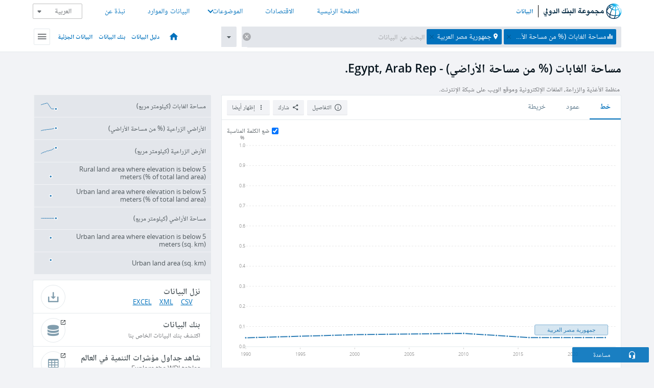

--- FILE ---
content_type: text/html; charset=utf-8
request_url: https://data.albankaldawli.org/indicator/AG.LND.FRST.ZS?locations=EG
body_size: 169551
content:
<!doctype html>
<html data-reactroot="" data-reactid="1" data-react-checksum="-845243794"><head data-reactid="2"><meta charset="utf-8" data-reactid="3"/><title data-react-helmet="true" data-reactid="4">مساحة الغابات (% من مساحة الأراضي) - Egypt, Arab Rep. | Data</title><meta content="width=device-width, initial-scale=1, minimal-ui" name="viewport" data-reactid="5"/><meta content="IE=Edge" http-equiv="X-UA-Compatible" data-reactid="6"/><meta data-react-helmet="true" name="description" content="مساحة الغابات (% من مساحة الأراضي) - Egypt, Arab Rep. from The World Bank: Data" data-reactid="7"/><link href="/favicon.ico?v=1.1" rel="shortcut icon" data-reactid="8"/><meta name="google-site-verification" content="ByFDZmo3VoJURCHrA3WHjth6IAISYQEbe20bfzTPCPo" data-reactid="9"/><meta property="og:title" content="World Bank Open Data" data-reactid="10"/><meta property="og:description" content="Free and open access to global development data" data-reactid="11"/><meta property="og:image" content="https://data.worldbank.org/assets/images/logo-wb-header-en.svg" data-reactid="12"/><meta property="og:url" content="https://data.worldbank.org" data-reactid="13"/><meta property="og:site_name" content="World Bank Open Data" data-reactid="14"/><meta name="twitter:title" content="World Bank Open Data" data-reactid="15"/><meta name="twitter:description" content="Free and open access to global development data" data-reactid="16"/><meta name="twitter:image" content="https://data.worldbank.org/assets/images/logo-wb-header-en.svg" data-reactid="17"/><meta property="og:title" content="World Bank Open Data" data-reactid="18"/><meta property="og:description" content="Free and open access to global development data" data-reactid="19"/><meta property="og:image" content="https://data.worldbank.org/assets/images/logo-wb-header-en.svg" data-reactid="20"/><meta property="og:url" content="https://data.worldbank.org" data-reactid="21"/><meta property="og:site_name" content="World Bank Open Data" data-reactid="22"/><meta name="twitter:title" content="World Bank Open Data" data-reactid="23"/><meta name="twitter:description" content="Free and open access to global development data" data-reactid="24"/><meta name="twitter:image" content="https://data.worldbank.org/assets/images/logo-wb-header-en.svg" data-reactid="25"/><meta name="twitter:card" content="@worldbankdata" data-reactid="26"/><meta name="twitter:creator" content="@worldbankdata" data-reactid="27"/><link href="/dist/main-5609719b9db58fc95eb8.css" media="screen, projection" rel="stylesheet" type="text/css" data-reactid="28"/><script data-reactid="29">
  var wbgData = wbgData || {};

  wbgData.page = {
      pageInfo: {
          pageName: "",
          pageCategory: "",
          pageUid: "",
          pageFirstPub: "",
          pageLastMod: "",
          author: "",
          topicTag: "",
          subtopicTag: "",
          contentType: "",
          channel: "",
          webpackage: ""
      },
      sectionInfo: {
          siteSection: "",
          subsectionP2: "",
          subsectionP3: "",
          subsectionP4: "",
          subsectionP5: "",
      }
  }
  wbgData.site = {
      pageLoad: "N",
      siteInfo: {
          siteLanguage: "",
          siteCountry: "",
          siteEnv: "",
          siteType: "datamain",
          siteRegion: "",
          userIpaddressType: "",
      },
      techInfo: {
          cmsType: "",
          bussVPUnit: "",
          bussUnit: "",
          bussUserGroup: "",
          bussAgency: "",
      },
  }
</script><script src="https://assets.adobedtm.com/223f6e2cf7c9/3eb6c9b72a93/launch-7bc0cdc67098.min.js" async="" data-reactid="30"></script><link data-react-helmet="true" rel="canonical" href="https://data.albankaldawli.org/indicator/AG.LND.FRST.ZS?locations=EG" data-reactid="31"/><link data-react-helmet="true" rel="alternate" href="https://data.worldbank.org/indicator/AG.LND.FRST.ZS?locations=EG" hreflang="en" data-reactid="32"/><link data-react-helmet="true" rel="alternate" href="https://datos.bancomundial.org/indicador/AG.LND.FRST.ZS?locations=EG" hreflang="es" data-reactid="33"/><link data-react-helmet="true" rel="alternate" href="https://donnees.banquemondiale.org/indicateur/AG.LND.FRST.ZS?locations=EG" hreflang="fr" data-reactid="34"/><link data-react-helmet="true" rel="alternate" href="https://data.worldbank.org.cn/indicator/AG.LND.FRST.ZS?locations=EG" hreflang="zh" data-reactid="35"/></head><body data-reactid="36"><span style="padding-top:15px;" data-reactid="37"><!--[if lte IE 9]><p>It seems you are using an older browser. This site is optimized for modern browsers. Please upgrade to a modern browser for the best experience.<![endif]--></span><div id="app" data-reactid="38"><div class="" data-reactroot="" data-reactid="1" data-react-checksum="747905650"><div data-reactid="2"><div class="right-to-left" data-reactid="3"><div class="" style="opacity:1;-webkit-transition:0.4s opacity;transition:0.4s opacity;-webkit-transition-delay:0s;transition-delay:0s;" data-reactid="4"><div class="" style="display:none;position:fixed;top:0;left:0;width:40%;max-width:100% !important;height:2px;box-shadow:1px 1px 1px rgba(0,0,0,0.4);border-radius:0 1px 1px 0;-webkit-transition:0.4s width, 0.4s background-color;transition:0.4s width, 0.4s background-color;background-color:#0071BC;" data-reactid="5"></div></div><header class="border-bottom" id="header" data-reactid="6"><div class="wrapper" data-reactid="7"><div data-reactid="8"><a class="logo" href="http://www.albankaldawli.org" target="_blank" data-reactid="9"><img alt="The World Bank" src="/assets/images/logo-wb-header-ar.svg" data-reactid="10"/></a><a class="datalink" href="/" data-reactid="11">البيانات</a></div><div class="tail-container" data-reactid="12"><div class="tab-switcher-container" data-reactid="13"><div class="tab-switcher-item-container " data-reactid="14"><a href="/" data-reactid="15">الصفحة الرئيسية</a></div><div class="tab-switcher-item-container " data-reactid="16"><a href="https://data360.worldbank.org/en/economies" target="_blank" rel="noopener noreferrer" data-reactid="17">الاقتصادات</a></div><div class="tab-switcher-item-container " data-reactid="18"><a class="tab-switcher-1 tab-switcher-themes " href="#" data-reactid="19">الموضوعات</a></div><div class="tab-switcher-item-container " data-reactid="20"><a href="https://data360.worldbank.org/en/search" target="_blank" rel="noopener noreferrer" data-reactid="21">البيانات والموارد</a></div><div class="tab-switcher-item-container " data-reactid="22"><a href="https://data360.worldbank.org/en/about" target="_blank" rel="noopener noreferrer" data-reactid="23">نبذة عن</a></div></div><select class="dropdown" data-reactid="24"><option value="https://data.worldbank.org/indicator/AG.LND.FRST.ZS?locations=EG" data-reactid="25">English</option><option value="https://datos.bancomundial.org/indicador/AG.LND.FRST.ZS?locations=EG" data-reactid="26">Español</option><option value="https://donnees.banquemondiale.org/indicateur/AG.LND.FRST.ZS?locations=EG" data-reactid="27">Français</option><option value="https://data.albankaldawli.org/indicator/AG.LND.FRST.ZS?locations=EG" data-reactid="28">العربية</option><option value="https://data.worldbank.org.cn/indicator/AG.LND.FRST.ZS?locations=EG" data-reactid="29">中文</option></select></div></div></header><div data-reactid="30"><nav id="nav" class="" data-reactid="31"><div class="wrapper" data-reactid="32"><div class="search" data-reactid="33"><div class="multiSelector-container " data-reactid="34"><div class="search-bar multiSelector " data-reactid="35"><div class="selector-box" data-reactid="36"><div class="scroll-box" data-reactid="37"><span class="indicator" data-reactid="38"><!-- react-text: 39 -->مساحة الغابات (% من مساحة الأراضي)<!-- /react-text --><button data-reactid="40"></button></span><span class="location" data-reactid="41"><!-- react-text: 42 -->جمهورية مصر العربية<!-- /react-text --><button data-reactid="43"></button></span><input type="text" autocapitalize="off" autocomplete="off" autocorrect="off" id="selector" placeholder="البحث عن البيانات" spellcheck="false" tabindex="0" value="" class="" data-reactid="44"/></div></div><button class="clear" data-reactid="45"></button><button class="" data-reactid="46"></button><div class="dropdownBox " data-reactid="47"><div class="control" data-reactid="48"><button class="close button secondary" data-reactid="49">Close</button></div><p data-reactid="50"><span data-reactid="51">تصفح مؤشرات التنمية العالمية حسب</span><a class="country" href="/country" data-reactid="52"><span data-reactid="53">الدولة</span></a><span data-reactid="54">أو</span><a href="/indicator" data-reactid="55"><span data-reactid="56">المؤشر</span></a></p></div></div></div></div><nav class="links" data-reactid="57"><a class="nav-item datapage" href="/" data-reactid="58"></a><a class="nav-item" href="http://databank.albankaldawli.org/data/home.aspx" target="false" data-reactid="59">دليل البيانات</a><a class="nav-item" href="http://microdata.worldbank.org/index.php/home" target="false" data-reactid="60">بنك البيانات</a><a class="nav-item" href="https://datacatalog.worldbank.org" target="false" data-reactid="61">البيانات الجزئية</a><div class="megamenu" data-reactid="62"><button class="menu" id="navBarMenu" data-reactid="63"><span data-reactid="64">Menu</span></button><div class="menuContainer" data-reactid="65"><div class="box" data-reactid="66"><ul class="featured" data-reactid="67"><li data-reactid="68"><a href="http://microdata.worldbank.org/index.php/home" target="_blank" data-reactid="69">Microdata</a></li><li data-reactid="70"><a href="http://datacatalog.worldbank.org" target="_blank" data-reactid="71">Data Catalog</a></li><li data-reactid="72"><a href="http://databank.worldbank.org/data/home.aspx" target="_blank" data-reactid="73"><span data-reactid="74">بنك البيانات</span></a></li></ul><div class="wrapper " data-reactid="75"><div class="dropdownBox" data-reactid="76"><span data-reactid="77">تصفح مؤشرات التنمية العالمية حسب</span><a class="country" href="/country" data-reactid="78"><span data-reactid="79">الدولة</span></a><a href="/indicator" data-reactid="80"><span data-reactid="81">المؤشر</span></a></div><div class="colGroup" data-reactid="82"><ul class="col" data-reactid="83"><li class="hasItem" data-reactid="84"><a href="/about" data-reactid="85">عرض عام</a><ul data-reactid="86"><li data-reactid="87"><a href="/about/get-started" data-reactid="88">ابدأ</a></li><li data-reactid="89"><a href="http://data.worldbank.org/about/faq" data-reactid="90">أسئلة شائعة(en)</a></li><li data-reactid="91"><a href="http://datahelpdesk.worldbank.org" data-reactid="92">مساعدة(en)</a></li><li data-reactid="93"><a href="/about/contact" data-reactid="94">الاتصال</a></li></ul></li></ul><ul class="col" data-reactid="95"><li class="hasItem" data-reactid="96"><a href="/about/data-programs" data-reactid="97">برامج البيانات</a><ul data-reactid="98"><li data-reactid="99"><a href="/about/data-programs#statcap" data-reactid="100">تحسين القدرات الإحصائية</a></li><li data-reactid="101"><a href="/about/data-programs#icp" data-reactid="102">برنامج المقارنة الدولية وتعادل القوة الشرائية</a></li><li data-reactid="103"><a href="http://data.worldbank.org/about/data-programs#ihsn" data-reactid="104">(en)الشبكة الدولة لاستبيانات الأسرة</a></li><li data-reactid="105"><a href="/about/data-programs#jedh" data-reactid="106">المركز المشترك للديون الخارجية</a></li><li data-reactid="107"><a href="http://opendatatoolkit.worldbank.org" data-reactid="108">أدوات البيانات الحكومية المفتوحة</a></li><li data-reactid="109"><a href="/about/data-programs#qeds" data-reactid="110">الإحصاءات الفصلية للديون الخارجية</a></li><li data-reactid="111"><a href="/about/data-programs#statcap" data-reactid="112">الصندوق الاستئماني لبناء القدرات الاحصائية</a></li></ul></li></ul><ul class="col" data-reactid="113"><li class="hasItem" data-reactid="114"><a href="/products" data-reactid="115">المنتجات </a><ul data-reactid="116"><li data-reactid="117"><a href="http://datatopics.worldbank.org/world-development-indicators" data-reactid="118">مؤشرات التنمية في العالم(en)</a></li><li data-reactid="119"><a href="https://www.worldbank.org/en/programs/debt-statistics/ids/products" data-reactid="120">الاحصاءات الدولية للديون (en)</a></li><li data-reactid="121"><a href="/products/data-books" data-reactid="122">كتب وتقارير أخرى</a></li><li data-reactid="123"><a href="https://datahelpdesk.worldbank.org/knowledgebase/articles/906519" data-reactid="124">البلد و مجموعات الإقراض(en)</a></li><li data-reactid="125"><a href="http://data.worldbank.org/products/tools" data-reactid="126">بوابات وأدوات البيانات(en)</a></li></ul></li></ul><ul class="col" data-reactid="127"><li data-reactid="128"><a href="http://datatopics.worldbank.org/sdgs" data-reactid="129">أهداف التنمية</a></li><li data-reactid="130"><a href="/summary-terms-of-use" data-reactid="131">شروط الاستخدام</a></li><li data-reactid="132"><a href="https://datahelpdesk.worldbank.org/knowledgebase/articles/889386" data-reactid="133">للمبرمجين</a></li></ul></div></div></div></div></div></nav></div></nav></div><div class="wrapper" id="main" data-reactid="134"><!-- react-text: 135 --><!-- /react-text --><!-- react-empty: 136 --><article class="card indicator" id="mainChart" data-reactid="137"><span data-reactid="138"></span><div class="cardheader" data-reactid="139"><a href="/indicator/AG.LND.FRST.ZS" data-reactid="140"><h1 data-reactid="141">مساحة الغابات (% من مساحة الأراضي) - Egypt, Arab Rep.</h1></a><div class="sources-org" data-reactid="142"><span data-reactid="143"><span data-reactid="144">‎‎ منظمة الأغذية والزراعة، الملفات الإلكترونية وموقع الويب على شبكة الإنترنت.</span></span></div></div><section class="body" data-reactid="145"><nav class="tabs" data-reactid="146"><div class="tab-item" data-reactid="147"><a class="active" data-reactid="148"><span data-reactid="149">خط</span></a><a class="" data-reactid="150"><span data-reactid="151">عمود</span></a><a data-reactid="152"><span data-reactid="153">خريطة</span></a></div><div class="buttons" data-reactid="154"><span style="position:relative;z-index:4;" data-reactid="155"><button class="button secondary more" id="ContextualDropdown" data-reactid="156"><span data-reactid="157">إظهار أيضا</span></button><ul class="ContextualDropdownBox" style="display:none;" data-reactid="158"><li class="selected" id="default" data-reactid="159">لا شيء</li><li class="" id="aggregate" data-reactid="160">الاجماليات</li><li class="" id="region" data-reactid="161">نفس المنطقة</li><li class="" id="similar" data-reactid="162">قيم مشابهة</li><li class="" id="max" data-reactid="163">أعلى القيم</li><li class="" id="min" data-reactid="164">أدنى القيم</li></ul></span><button class="button secondary share" style="display:inline-block;" data-reactid="165"><span data-reactid="166">شارك</span></button><button class="button secondary openinnew" data-reactid="167"><span data-reactid="168">التفاصيل</span></button></div></nav><div class="view chart" data-reactid="169"><div class="label" data-reactid="170"><label data-reactid="171"><span data-reactid="172">ضع الكلمة المناسبة </span></label><input type="checkbox" checked="" data-reactid="173"/></div><img class="placeholder" src="/assets/images/placeholder.png" data-reactid="174"/><div class="d3-chart spinning" data-reactid="175"></div></div><footer class="controls" data-reactid="176"><div data-reactid="177"><div class="show-desktop" data-reactid="178"><span class="range year" data-reactid="179"><p data-reactid="180"><b data-reactid="181">1990</b><!-- react-text: 182 --> - <!-- /react-text --><b data-reactid="183">2023</b></p><div style="position:relative;" class="newSlider" data-reactid="184"><div class="bar bar-0" style="position:absolute;will-change:;left:0;right:0;" data-reactid="185"></div><div class="bar bar-1" style="position:absolute;will-change:;left:0;right:0;" data-reactid="186"></div><div class="bar bar-2" style="position:absolute;will-change:;left:0;right:0;" data-reactid="187"></div><div class="handle handle-0 " style="position:absolute;will-change:;z-index:1;left:0px;" data-reactid="188"></div><div class="handle handle-1 " style="position:absolute;will-change:;z-index:2;left:0px;" data-reactid="189"></div></div></span></div><div class="hide-desktop" data-reactid="190"><div data-reactid="191"><span class="select year" data-reactid="192"><select data-reactid="193"><option value="2023" data-reactid="194">2023</option><option value="2022" data-reactid="195">2022</option><option value="2021" data-reactid="196">2021</option><option value="2020" data-reactid="197">2020</option><option value="2019" data-reactid="198">2019</option><option value="2018" data-reactid="199">2018</option><option value="2017" data-reactid="200">2017</option><option value="2016" data-reactid="201">2016</option><option value="2015" data-reactid="202">2015</option><option value="2014" data-reactid="203">2014</option><option value="2013" data-reactid="204">2013</option><option value="2012" data-reactid="205">2012</option><option value="2011" data-reactid="206">2011</option><option value="2010" data-reactid="207">2010</option><option value="2009" data-reactid="208">2009</option><option value="2008" data-reactid="209">2008</option><option value="2007" data-reactid="210">2007</option><option value="2006" data-reactid="211">2006</option><option value="2005" data-reactid="212">2005</option><option value="2004" data-reactid="213">2004</option><option value="2003" data-reactid="214">2003</option><option value="2002" data-reactid="215">2002</option><option value="2001" data-reactid="216">2001</option><option value="2000" data-reactid="217">2000</option><option value="1999" data-reactid="218">1999</option><option value="1998" data-reactid="219">1998</option><option value="1997" data-reactid="220">1997</option><option value="1996" data-reactid="221">1996</option><option value="1995" data-reactid="222">1995</option><option value="1994" data-reactid="223">1994</option><option value="1993" data-reactid="224">1993</option><option value="1992" data-reactid="225">1992</option><option value="1991" data-reactid="226">1991</option><option selected="" value="1990" data-reactid="227">1990</option></select></span><span class="select year" data-reactid="228"><select data-reactid="229"><option selected="" value="2023" data-reactid="230">2023</option><option value="2022" data-reactid="231">2022</option><option value="2021" data-reactid="232">2021</option><option value="2020" data-reactid="233">2020</option><option value="2019" data-reactid="234">2019</option><option value="2018" data-reactid="235">2018</option><option value="2017" data-reactid="236">2017</option><option value="2016" data-reactid="237">2016</option><option value="2015" data-reactid="238">2015</option><option value="2014" data-reactid="239">2014</option><option value="2013" data-reactid="240">2013</option><option value="2012" data-reactid="241">2012</option><option value="2011" data-reactid="242">2011</option><option value="2010" data-reactid="243">2010</option><option value="2009" data-reactid="244">2009</option><option value="2008" data-reactid="245">2008</option><option value="2007" data-reactid="246">2007</option><option value="2006" data-reactid="247">2006</option><option value="2005" data-reactid="248">2005</option><option value="2004" data-reactid="249">2004</option><option value="2003" data-reactid="250">2003</option><option value="2002" data-reactid="251">2002</option><option value="2001" data-reactid="252">2001</option><option value="2000" data-reactid="253">2000</option><option value="1999" data-reactid="254">1999</option><option value="1998" data-reactid="255">1998</option><option value="1997" data-reactid="256">1997</option><option value="1996" data-reactid="257">1996</option><option value="1995" data-reactid="258">1995</option><option value="1994" data-reactid="259">1994</option><option value="1993" data-reactid="260">1993</option><option value="1992" data-reactid="261">1992</option><option value="1991" data-reactid="262">1991</option><option value="1990" data-reactid="263">1990</option></select></span></div></div></div></footer></section><aside class="sidebar" data-reactid="264"><div data-reactid="265"><div class="featured-indicators" data-reactid="266"><ul class="chart-list" data-reactid="267"><li data-reactid="268"><a href="/indicator/AG.LND.FRST.K2?locations=EG" data-reactid="269"><span class="name" data-reactid="270">مساحة الغابات (كيلومتر مربع)</span><div class="chart" data-reactid="271"><img class="placeholder" src="/assets/images/placeholder.png" data-reactid="272"/><div class="d3-chart spinning" data-reactid="273"></div></div></a></li><li data-reactid="274"><a href="/indicator/AG.LND.AGRI.ZS?locations=EG" data-reactid="275"><span class="name" data-reactid="276">الأراضي الزراعية (% من مساحة الأراضي)</span><div class="chart" data-reactid="277"><img class="placeholder" src="/assets/images/placeholder.png" data-reactid="278"/><div class="d3-chart spinning" data-reactid="279"></div></div></a></li><li data-reactid="280"><a href="/indicator/AG.LND.AGRI.K2?locations=EG" data-reactid="281"><span class="name" data-reactid="282">‏الأرض الزراعية (كيلومتر مربع)</span><div class="chart" data-reactid="283"><img class="placeholder" src="/assets/images/placeholder.png" data-reactid="284"/><div class="d3-chart spinning" data-reactid="285"></div></div></a></li><li data-reactid="286"><a href="/indicator/AG.LND.EL5M.RU.ZS?locations=EG" data-reactid="287"><span class="name" data-reactid="288">Rural land area where elevation is below 5 meters (% of total land area)</span><div class="chart" data-reactid="289"><img class="placeholder" src="/assets/images/placeholder.png" data-reactid="290"/><div class="d3-chart spinning" data-reactid="291"></div></div></a></li><li data-reactid="292"><a href="/indicator/AG.LND.EL5M.UR.ZS?locations=EG" data-reactid="293"><span class="name" data-reactid="294">Urban land area where elevation is below 5 meters (% of total land area)</span><div class="chart" data-reactid="295"><img class="placeholder" src="/assets/images/placeholder.png" data-reactid="296"/><div class="d3-chart spinning" data-reactid="297"></div></div></a></li><li data-reactid="298"><a href="/indicator/AG.LND.TOTL.K2?locations=EG" data-reactid="299"><span class="name" data-reactid="300">مساحة الأراضي (كيلومتر مربع)</span><div class="chart" data-reactid="301"><img class="placeholder" src="/assets/images/placeholder.png" data-reactid="302"/><div class="d3-chart spinning" data-reactid="303"></div></div></a></li><li data-reactid="304"><a href="/indicator/AG.LND.EL5M.UR.K2?locations=EG" data-reactid="305"><span class="name" data-reactid="306">Urban land area where elevation is below 5 meters (sq. km)</span><div class="chart" data-reactid="307"><img class="placeholder" src="/assets/images/placeholder.png" data-reactid="308"/><div class="d3-chart spinning" data-reactid="309"></div></div></a></li><li data-reactid="310"><a href="/indicator/AG.LND.TOTL.UR.K2?locations=EG" data-reactid="311"><span class="name" data-reactid="312">Urban land area (sq. km)</span><div class="chart" data-reactid="313"><img class="placeholder" src="/assets/images/placeholder.png" data-reactid="314"/><div class="d3-chart spinning" data-reactid="315"></div></div></a></li></ul></div><div class="buttonGroup" data-reactid="316"><div class="btn-item download" data-reactid="317"><h4 data-reactid="318"><span data-reactid="319">نزل البيانات</span></h4><p data-reactid="320"><a href="https://api.worldbank.org/v2/ar/indicator/AG.LND.FRST.ZS?downloadformat=csv" data-reactid="321">CSV</a><a href="https://api.worldbank.org/v2/ar/indicator/AG.LND.FRST.ZS?downloadformat=xml" data-reactid="322">XML</a><a href="https://api.worldbank.org/v2/ar/indicator/AG.LND.FRST.ZS?downloadformat=excel" data-reactid="323">EXCEL</a></p></div><a class="btn-item databank" href="http://databank.albankaldawli.org/data/reports.aspx?source=2&amp;series=AG.LND.FRST.ZS&amp;country=EGY" target="_blank" data-reactid="324"><h4 data-reactid="325"><span data-reactid="326">بنك البيانات</span></h4><p data-reactid="327"><span data-reactid="328">اكتشف بنك البيانات الخاص بنا</span></p></a></div></div><a class="btn-item tables" href="http://wdi.worldbank.org/table/3.1" target="_blank" data-reactid="329"><h4 data-reactid="330"><span data-reactid="331">شاهد جداول مؤشرات التنمية في العالم</span></h4><p data-reactid="332"><span data-reactid="333">Explore the WDI tables.</span></p></a></aside></article><div data-reactid="334"><span data-reactid="335"><article class="details card" data-reactid="336"><h2 data-reactid="337">البلدان والاقتصادات المختارة</h2><div data-reactid="338"><div data-reactid="339"><!-- react-text: 340 --><!-- /react-text --><section class="body" data-reactid="341"><div class="infinite" data-reactid="342"><div class="item title" data-reactid="343"><div class="th country ascendant" data-reactid="344"><span data-reactid="345">اسم الدولة</span></div><div class="th most_recent_year" data-customlink="ss:body content" data-reactid="346"><span data-reactid="347">أحدث سنة</span></div><div class="th most_recent_value" data-customlink="ss:body content" data-reactid="348"><span data-reactid="349">أحدث قيمة</span></div><div class="th sparkline" data-reactid="350"></div></div></div></section></div></div></article><article class="details card" data-reactid="351"><h2 data-reactid="352"> جميع البلدان والاقتصادات</h2><div data-reactid="353"><div data-reactid="354"><!-- react-text: 355 --><!-- /react-text --><section class="body" data-reactid="356"><div class="infinite" data-reactid="357"><div class="item title" data-reactid="358"><div class="th country ascendant" data-reactid="359"><span data-reactid="360">اسم الدولة</span></div><div class="th most_recent_year" data-customlink="ss:body content" data-reactid="361"><span data-reactid="362">أحدث سنة</span></div><div class="th most_recent_value" data-customlink="ss:body content" data-reactid="363"><span data-reactid="364">أحدث قيمة</span></div><div class="th sparkline" data-reactid="365"></div></div></div></section></div></div></article></span></div></div><div id="hf_footer_wrapper" data-reactid="366"><div class="right-bottom" data-reactid="367"><a class="help-improve" href="http://goo.gl/forms/Hw4zfOQufm" target="_blank" data-reactid="368"><span data-reactid="369">تساعدنا في تحسين هذا الموقع</span></a><button class="fixed-button" data-reactid="370"><span data-reactid="371">مساعدة</span></button></div><div class="wrapper" data-reactid="372"><ul class="_bottom" data-reactid="373"><li class="_bottom_logo" data-reactid="374"><a href="http://www.albankaldawli.org/" target="_blank" data-reactid="375"><img src="/assets/images/logo-wbg-footer-ar.svg" data-reactid="376"/></a></li><li class="_ibrd" data-reactid="377"><a href="http://www.albankaldawli.org/ar/about/what-we-do/brief/ibrd" target="_blank" data-reactid="378">البنك الدولي للإنشاء والتعمير</a></li><li data-reactid="379"><a href="http://www.albankaldawli.org/ida" target="_blank" data-reactid="380">المؤسسة الدولية للتنمية</a></li><li data-reactid="381"><a href="http://www.ifc.org/arabic" target="_blank" data-reactid="382">مؤسسة التمويل الدولية</a></li><li data-reactid="383"><a href="http://www.miga.org" target="_blank" data-reactid="384">الوكالة الدولية لضمان الاستثمار</a></li><li data-reactid="385"><a href="http://icsid.worldbank.org" target="_blank" data-reactid="386">المركز الدولي لتسوية منازعات الاستثمار</a></li><li class="_bottom_social" data-reactid="387"><div class="social-container" data-reactid="388"><a href="https://www.facebook.com/worldbank/" data-reactid="389"><img alt="World Bank Facebook" src="/media/social/facebook.svg" data-reactid="390"/></a><a href="https://x.com/worldbankdata" data-reactid="391"><img alt="World Bank Twitter" src="/media/social/twitter.svg" data-reactid="392"/></a><a href="https://github.com/worldbank" data-reactid="393"><img alt="World Bank Github" src="/media/social/github.svg" data-reactid="394"/></a><a href="https://www.linkedin.com/showcase/world-bank-development-economics/posts/?feedView=all" data-reactid="395"><img alt="World Bank Linkedin" src="/media/social/linkedin.svg" data-reactid="396"/></a></div></li></ul><div class="_bottom_left" data-reactid="397"><ul data-reactid="398"><li data-reactid="399"><a href="http://www.albankaldawli.org/ar/about/legal" target="_blank" data-reactid="400">قانوني</a></li><li data-reactid="401"><a href="http://www.albankaldawli.org/ar/access-to-information" target="_blank" data-reactid="402">الحصول على المعلومات</a></li><li data-reactid="403"><a href="http://www.albankaldawli.org/jobs" target="_blank" data-reactid="404">الوظائف</a></li><li class="_last" data-reactid="405"><a href="http://www.albankaldawli.org/contact" target="_blank" data-reactid="406">الاتصال</a></li></ul><div class="_copyright" data-reactid="407"><!-- react-text: 408 -->© <!-- /react-text --><!-- react-text: 409 -->2026<!-- /react-text --><!-- react-text: 410 --> مجموعة البنك الدولي، جميع الحقوق محفوظة.<!-- /react-text --></div></div><div class="_bottom_right" data-reactid="411"><a href="http://www.albankaldawli.org/ar/about/unit/integrity-vice-presidency/report-an-allegation" target="_blank" data-reactid="412"><div data-reactid="413">للإبلاغ عن الاحتيال والفساد</div></a></div></div></div></div></div></div></div><script data-reactid="39">window.__data=["^ ","cache",["^ ","banner",["^ ","$type","atom","value",["^ ","fr","<div id=\"wb_banner\"><span class=\"wb_banner_text\">COVID-19 : Comment le Groupe de la Banque mondiale aide-t-il les pays à faire face à la pandémie ?  <a class=\"btn-schedule\" href=\"https://www.banquemondiale.org/fr/who-we-are/news/coronavirus-covid19?intcid=wbw_xpl_banner_fr_ext_Covid19\">Suivez notre actualité</a></p>\r\n</span><span class=\"wb_banner_descr\"></span><input type=\"button\" value=\"Close\" onclick=\"wb_close();\" /></div>","en","<div id=\"wb_banner\"><span class=\"wb_banner_text\"><p>Learn how the World Bank Group is helping countries with COVID-19 (coronavirus). <a class=\"btn-schedule\" href=\"https://www.worldbank.org/en/who-we-are/news/coronavirus-covid19?intcid=wbw_xpl_banner_en_ext_Covid19\">Find Out </a></p></span><span class=\"wb_banner_descr\"></span><input type=\"button\" value=\"Close\" onclick=\"wb_close();\" /></div>","pt",null,"ar","<div id=\"wb_banner\"><span class=\"wb_banner_text\"><p>تعرّف كيف تدعم مجموعة البنك الدولي البلدان المتأثرة بتفشِّي فيروس كورونا (COVID-19). <a class=\"btn-schedule\" href=\"https://www.albankaldawli.org/ar/who-we-are/news/coronavirus-covid19?intcid=wbw_xpl_banner_ar_ext_Covid19\"> للمزيد  </a></p>\r\n</span><span class=\"wb_banner_descr\"></span><input type=\"button\" value=\"Close\" onclick=\"wb_close();\" /></div>","display",true,"es","<div id=\"wb_banner\"><span class=\"wb_banner_text\"><p>Coronavirus: La respuesta del Grupo Banco Mundial ante la emergencia mundial de hacer frente a la pandemia. <a class=\"btn-schedule\" href=\"https://www.bancomundial.org/es/who-we-are/news/coronavirus-covid19?intcid=wbw_xpl_banner_es_ext_Covid19\">Sepa más</a></p></span><span class=\"wb_banner_descr\"></span><input type=\"button\" value=\"Close\" onclick=\"wb_close();\" /></div>"]],"lists",["^ ","countries",["^ ","ar",["^ ","^2","atom","^3",[["^ ","name","Bangladesh","locationType","country","ar",["^ ","^7","بنغلاديش"],"id","BD"],["^ ","^7","Belgium","^8","country","ar",["^ ","^7","بلجيكا"],"id","BE"],["^ ","^7","Burkina Faso","^8","country","ar",["^ ","^7","بوركينا فاصو"],"id","BF"],["^ ","^7","Bulgaria","^8","country","ar",["^ ","^7","بلغاريا"],"id","BG"],["^ ","^7","Venezuela, RB","^8","country","ar",["^ ","^7","فنزويلا"],"id","VE"],["^ ","^7","Bosnia and Herzegovina","^8","country","ar",["^ ","^7","البوسنة والهرسك"],"id","BA"],["^ ","^7","Barbados","^8","country","ar",["^ ","^7","بربادوس"],"id","BB"],["^ ","^7","Bermuda","^8","country","ar",["^ ","^7","برمودا"],"id","BM"],["^ ","^7","Brunei Darussalam","^8","country","ar",["^ ","^7","بروناي دار السلام"],"id","BN"],["^ ","^7","Bolivia","^8","country","ar",["^ ","^7","بوليفيا"],"id","BO"],["^ ","^7","Bahrain","^8","country","ar",["^ ","^7","البحرين"],"id","BH"],["^ ","^7","Burundi","^8","country","ar",["^ ","^7","بوروندي"],"id","BI"],["^ ","^7","Benin","^8","country","ar",["^ ","^7","بنن"],"id","BJ"],["^ ","^7","Bhutan","^8","country","ar",["^ ","^7","بوتان"],"id","BT"],["^ ","^7","Jamaica","^8","country","ar",["^ ","^7","جامايكا"],"id","JM"],["^ ","^7","Botswana","^8","country","ar",["^ ","^7","بوتسوانا"],"id","BW"],["^ ","^7","Samoa","^8","country","ar",["^ ","^7","ساموا"],"id","WS"],["^ ","^7","Brazil","^8","country","ar",["^ ","^7","البرازيل"],"id","BR"],["^ ","^7","Bahamas, The","^8","country","ar",["^ ","^7","جزر البهاما"],"id","BS"],["^ ","^8","region","id","A5","^7","Sub-Saharan Africa excluding South Africa and Nigeria"],["^ ","^7","Channel Islands","^8","country","ar",["^ ","^7","جزر القنال"],"id","JG"],["^ ","^7","Belarus","^8","country","ar",["^ ","^7","بيلاروس (روسيا البيضاء)"],"id","BY"],["^ ","^7","Belize","^8","country","ar",["^ ","^7","بليز"],"id","BZ"],["^ ","^7","Russian Federation","^8","country","ar",["^ ","^7","روسيا"],"id","RU"],["^ ","^7","Rwanda","^8","country","ar",["^ ","^7","رواندا"],"id","RW"],["^ ","^7","Serbia","^8","country","ar",["^ ","^7","صربيا"],"id","RS"],["^ ","^7","Kenya","^8","country","ar",["^ ","^7","كينيا"],"id","KE"],["^ ","^7","Lithuania","^8","country","ar",["^ ","^7","ليتوانيا"],"id","LT"],["^ ","^7","Mozambique","^8","country","ar",["^ ","^7","موزامبيق"],"id","MZ"],["^ ","^7","Luxembourg","^8","country","ar",["^ ","^7","لكسمبورغ"],"id","LU"],["^ ","^7","Cuba","^8","country","ar",["^ ","^7","كوبا"],"id","CU"],["^ ","^7","Post-demographic dividend","^8","demodividend","ar",["^ ","^7","العائد الديمغرافي بعد"],"id","V4"],["^ ","^7","Romania","^8","country","ar",["^ ","^7","رومانيا"],"id","RO"],["^ ","^8","region","id","A4","^7","Sub-Saharan Africa excluding South Africa"],["^ ","^7","Guinea-Bissau","^8","country","ar",["^ ","^7","غينيا-بيساو"],"id","GW"],["^ ","^7","Guam","^8","country","ar",["^ ","^7","غوام"],"id","GU"],["^ ","^7","Guatemala","^8","country","ar",["^ ","^7","غواتيمالا"],"id","GT"],["^ ","^7","Greece","^8","country","ar",["^ ","^7","اليونان"],"id","GR"],["^ ","^7","Equatorial Guinea","^8","country","ar",["^ ","^7","غينيا الاستوائية"],"id","GQ"],["^ ","^7","Eswatini","^8","country","ar",["^ ","^7","إسواتيني"],"id","SZ"],["^ ","^7","Japan","^8","country","ar",["^ ","^7","اليابان"],"id","JP"],["^ ","^7","Guyana","^8","country","ar",["^ ","^7","غيانا"],"id","GY"],["^ ","^7","Georgia","^8","country","ar",["^ ","^7","جورجيا"],"id","GE"],["^ ","^7","Grenada","^8","country","ar",["^ ","^7","غرينادا"],"id","GD"],["^ ","^7","United Kingdom","^8","country","ar",["^ ","^7","المملكة المتحدة"],"id","GB"],["^ ","^7","Gabon","^8","country","ar",["^ ","^7","غابون"],"id","GA"],["^ ","^7","El Salvador","^8","country","ar",["^ ","^7","السلفادور"],"id","SV"],["^ ","^7","Viet Nam","ar",["^ ","^7","فييتنام"],"^8","country","id","VN"],["^ ","^7","Guinea","^8","country","ar",["^ ","^7","غينيا"],"id","GN"],["^ ","^7","Gambia, The","^8","country","ar",["^ ","^7","غامبيا"],"id","GM"],["^ ","^7","Greenland","^8","country","ar",["^ ","^7","غرينلاند"],"id","GL"],["^ ","^7","Gibraltar","^8","country","ar",["^ ","^7","جبل طارق"],"id","GI"],["^ ","^7","Ghana","^8","country","ar",["^ ","^7","غانا"],"id","GH"],["^ ","^7","Oman","^8","country","ar",["^ ","^7","عمان"],"id","OM"],["^ ","^7","Tunisia","^8","country","ar",["^ ","^7","تونس"],"id","TN"],["^ ","^7","OECD members","^8","region","ar",["^ ","^7","أعضاء منظمة التعاون والتنمية"],"id","OE"],["^ ","^7","Uruguay","^8","country","ar",["^ ","^7","أوروغواي"],"id","UY"],["^ ","^7","Central Europe and the Baltics","^8","region","ar",["^ ","^7","أوروبا الوسطى ودول البلطيق"],"id","B8"],["^ ","^7","Tonga","^8","country","ar",["^ ","^7","تونغا"],"id","TO"],["^ ","^7","Croatia","^8","country","ar",["^ ","^7","كرواتيا"],"id","HR"],["^ ","^7","Haiti","^8","country","ar",["^ ","^7","ھايتي"],"id","HT"],["^ ","^7","Hungary","^8","country","ar",["^ ","^7","ھنغاريا"],"id","HU"],["^ ","^7","Hong Kong SAR, China","^8","country","ar",["^ ","^7","منطقة هونغ كونغ الإدارية الخاصة الخاضعة للصين"],"id","HK"],["^ ","ar",["^ ","^7","الشريحة العليا من البلدان متوسطة الدخل"],"id","XT","^7","Upper middle income","^8","income_level"],["^ ","^7","Honduras","^8","country","ar",["^ ","^7","ھندوراس"],"id","HN"],["^ ","^8","region","id","M2","^7","North Africa"],["^ ","^7","Turkmenistan","^8","country","ar",["^ ","^7","تركمانستان"],"id","TM"],["^ ","^7","Timor-Leste","^8","country","ar",["^ ","^7","تيمور - ليشتي"],"id","TL"],["^ ","^7","Puerto Rico (US)","^8","country","ar",["^ ","^7","بورتو ريكو"],"id","PR"],["^ ","^7","West Bank and Gaza","^8","country","ar",["^ ","^7","الضفة الغربية وقطاع غزة"],"id","PS"],["^ ","^7","Palau","^8","country","ar",["^ ","^7","بالاو"],"id","PW"],["^ ","^7","Portugal","^8","country","ar",["^ ","^7","البرتغال"],"id","PT"],["^ ","^7","Paraguay","^8","country","ar",["^ ","^7","باراغواي"],"id","PY"],["^ ","^7","Slovenia","^8","country","ar",["^ ","^7","سلوفينيا"],"id","SI"],["^ ","^7","Panama","^8","country","ar",["^ ","^7","بنما"],"id","PA"],["^ ","^7","French Polynesia","^8","country","ar",["^ ","^7","بولينيزيا الفرنسية"],"id","PF"],["^ ","^7","Papua New Guinea","^8","country","ar",["^ ","^7","بابوا غينيا الجديدة"],"id","PG"],["^ ","^7","Zimbabwe","^8","country","ar",["^ ","^7","زمبابوي"],"id","ZW"],["^ ","^7","Peru","^8","country","ar",["^ ","^7","بيرو"],"id","PE"],["^ ","ar",["^ ","^7","شرق آسيا والمحيط الهادئ"],"id","Z4","^7","East Asia & Pacific","^8","region"],["^ ","^7","Pakistan","^8","country","ar",["^ ","^7","باكستان"],"id","PK"],["^ ","^7","Philippines","^8","country","ar",["^ ","^7","الفلبين"],"id","PH"],["^ ","ar",["^ ","^7","أوروبا وآسيا الوسطى"],"id","Z7","^7","Europe & Central Asia","^8","region"],["^ ","ar",["^ ","^7","أفريقيا جنوب الصحراء (الدخل المرتفع باستثناء)"],"id","ZF","^7","Sub-Saharan Africa (excluding high income)","^8","region"],["^ ","^7","Poland","^8","country","ar",["^ ","^7","بولندا"],"id","PL"],["^ ","^7","Zambia","^8","country","ar",["^ ","^7","زامبيا"],"id","ZM"],["^ ","^8","region","id","ZH","^7","Africa Eastern and Southern"],["^ ","^8","region","id","ZI","^7","Africa Western and Central"],["^ ","ar",["^ ","^7","أمريكا اللاتينية والبحر الكاريبي"],"id","ZJ","^7","Latin America & Caribbean","^8","region"],["^ ","^7","Estonia","^8","country","ar",["^ ","^7","إستونيا"],"id","EE"],["^ ","^7","Egypt, Arab Rep.","^8","country","ar",["^ ","^7","جمهورية مصر العربية"],"id","EG"],["^ ","ar",["^ ","^7","أفريقيا جنوب الصحراء"],"id","ZG","^7","Sub-Saharan Africa","^8","region"],["^ ","^7","South Africa","^8","country","ar",["^ ","^7","جنوب أفريقيا"],"id","ZA"],["^ ","^7","Ecuador","^8","country","ar",["^ ","^7","إكوادور"],"id","EC"],["^ ","^7","Italy","^8","country","ar",["^ ","^7","إيطاليا"],"id","IT"],["^ ","^7","Seychelles","^8","country","ar",["^ ","^7","سيشل"],"id","SC"],["^ ","^7","Least developed countries: UN classification","^8","region","ar",["^ ","^7","أقل البلدان تقدّماً: تصنيف الأمم المتحدة"],"id","XL"],["^ ","^7","Solomon Islands","^8","country","ar",["^ ","^7","جزر سليمان"],"id","SB"],["^ ","^7","European Union","^8","region","ar",["^ ","^7","الاتحاد الأوروبي"],"id","EU"],["^ ","^7","Ethiopia","^8","country","ar",["^ ","^7","إثيوبيا"],"id","ET"],["^ ","^7","Somalia, Fed. Rep.","^8","country","ar",["^ ","^7","جمهورية الصومال الفيدرالية"],"id","SO"],["^ ","^7","Tajikistan","^8","country","ar",["^ ","^7","طاجيكستان"],"id","TJ"],["^ ","ar",["^ ","^7","الشرق الأوسط وشمال أفريقيا وأفغانستان وباكستان"],"id","ZQ","^7","Middle East, North Africa, Afghanistan & Pakistan","^8","region"],["^ ","^7","Spain","^8","country","ar",["^ ","^7","إسبانيا"],"id","ES"],["^ ","^7","Eritrea","^8","country","ar",["^ ","^7","إريتريا"],"id","ER"],["^ ","^7","Montenegro","^8","country","ar",["^ ","^7","جمهورية الجبل الأسود"],"id","ME"],["^ ","^7","Moldova","^8","country","ar",["^ ","^7","مولدوفا"],"id","MD"],["^ ","^7","Madagascar","^8","country","ar",["^ ","^7","مدغشقر"],"id","MG"],["^ ","^7","St. Martin (French part)","^8","country","ar",["^ ","^7","سانت مارتن- الجزء الفرنسي"],"id","MF"],["^ ","^7","Morocco","^8","country","ar",["^ ","^7","المغرب"],"id","MA"],["^ ","^7","Monaco","^8","country","ar",["^ ","^7","موناكو"],"id","MC"],["^ ","^7","Uzbekistan","^8","country","ar",["^ ","^7","أوزبكستان"],"id","UZ"],["^ ","^7","Myanmar","^8","country","ar",["^ ","^7","ميانمار"],"id","MM"],["^ ","^7","Mali","^8","country","ar",["^ ","^7","مالي"],"id","ML"],["^ ","^7","Macao SAR, China","^8","country","ar",["^ ","^7","منطقة ماكاو الإدارية الخاصة (الصين)"],"id","MO"],["^ ","^7","Mongolia","^8","country","ar",["^ ","^7","منغوليا"],"id","MN"],["^ ","^7","Marshall Islands","^8","country","ar",["^ ","^7","جزر مارشال"],"id","MH"],["^ ","^7","North Macedonia","^8","country","ar",["^ ","^7","مقدونيا الشمالية"],"id","MK"],["^ ","^7","Mauritius","^8","country","ar",["^ ","^7","موريشيوس"],"id","MU"],["^ ","^7","Malta","^8","country","ar",["^ ","^7","مالطة"],"id","MT"],["^ ","^7","Malawi","^8","country","ar",["^ ","^7","ملاوي"],"id","MW"],["^ ","^7","Maldives","^8","country","ar",["^ ","^7","ملديف"],"id","MV"],["^ ","^7","Northern Mariana Islands","^8","country","ar",["^ ","^7","ماريانا"],"id","MP"],["^ ","^7","Mauritania","^8","country","ar",["^ ","^7","موريتانيا"],"id","MR"],["^ ","^7","Isle of Man","^8","country","ar",["^ ","^7","جزيرة مان"],"id","IM"],["^ ","^7","Uganda","^8","country","ar",["^ ","^7","أوغندا"],"id","UG"],["^ ","^7","Malaysia","^8","country","ar",["^ ","^7","ماليزيا"],"id","MY"],["^ ","^7","Mexico","^8","country","ar",["^ ","^7","المكسيك"],"id","MX"],["^ ","^7","Israel","^8","country","ar",["^ ","^7","إسرائيل"],"id","IL"],["^ ","^7","France","^8","country","ar",["^ ","^7","فرنسا"],"id","FR"],["^ ","^7","World","^8","region","ar",["^ ","^7","العالم"],"id","1W"],["^ ","^7","Caribbean small states","^8","region","ar",["^ ","^7","دول الكاريبي الصغيرة"],"id","S3"],["^ ","^7","Pacific island small states","^8","region","ar",["^ ","^7","دول جزر المحيط الهاديء الصغيرة"],"id","S2"],["^ ","^7","Small states","^8","region","ar",["^ ","^7","الدول الصغيرة"],"id","S1"],["^ ","ar",["^ ","^7","جنوب آسيا"],"id","8S","^7","South Asia","^8","region"],["^ ","^7","Other small states","^8","region","ar",["^ ","^7","الدول الصغيرة الأخرى"],"id","S4"],["^ ","^7","Arab World","^8","region","ar",["^ ","^7","العالم العربي"],"id","1A"],["^ ","^8","region","id","R6","^7","Resource rich Sub-Saharan Africa countries"],["^ ","^7","Finland","^8","country","ar",["^ ","^7","فنلندا"],"id","FI"],["^ ","^7","Fiji","^8","country","ar",["^ ","^7","فيجي"],"id","FJ"],["^ ","^7","Micronesia, Fed. Sts.","^8","country","ar",["^ ","^7","ولايات ميكرونيزيا الموحدة"],"id","FM"],["^ ","^7","Faroe Islands","^8","country","ar",["^ ","^7","جزر فارو"],"id","FO"],["^ ","^7","Nicaragua","^8","country","ar",["^ ","^7","نيكاراغوا"],"id","NI"],["^ ","^7","Azerbaijan","^8","country","ar",["^ ","^7","أذربيجان"],"id","AZ"],["^ ","^7","Netherlands","^8","country","ar",["^ ","^7","ھولندا"],"id","NL"],["^ ","^7","Norway","^8","country","ar",["^ ","^7","النرويغ"],"id","NO"],["^ ","^7","Namibia","^8","country","ar",["^ ","^7","ناميبيا"],"id","NA"],["^ ","^7","Vanuatu","^8","country","ar",["^ ","^7","فانواتو"],"id","VU"],["^ ","^7","New Caledonia","^8","country","ar",["^ ","^7","كاليدونيا الجديدة"],"id","NC"],["^ ","^7","Niger","^8","country","ar",["^ ","^7","النيجر"],"id","NE"],["^ ","^7","Nigeria","^8","country","ar",["^ ","^7","نيجيريا"],"id","NG"],["^ ","^8","region","id","C9","^7","Sub-Saharan Africa (IFC classification)"],["^ ","^8","region","id","C8","^7","South Asia (IFC classification)"],["^ ","^7","Nepal","^8","country","ar",["^ ","^7","نيبال"],"id","NP"],["^ ","^7","Nauru","^8","country","ar",["^ ","^7","ناورو"],"id","NR"],["^ ","^8","region","id","C7","^7","Middle East and North Africa (IFC classification)"],["^ ","^8","region","id","C6","^7","Latin America and the Caribbean (IFC classification)"],["^ ","^8","region","id","C5","^7","Europe and Central Asia (IFC classification)"],["^ ","^8","region","id","C4","^7","East Asia and the Pacific (IFC classification)"],["^ ","ar",["^ ","^7","أمريكا اللاتينية والبحر الكاريبي (الدخل المرتفع باستثناء)"],"id","XJ","^7","Latin America & Caribbean (excluding high income)","^8","region"],["^ ","^7","Kosovo","^8","country","ar",["^ ","^7","كوسوفو"],"id","XK"],["^ ","^7","Cote d'Ivoire","^8","country","ar",["^ ","^7","كوت ديفوار"],"id","CI"],["^ ","^7","Switzerland","^8","country","ar",["^ ","^7","سويسرا"],"id","CH"],["^ ","^7","Colombia","^8","country","ar",["^ ","^7","كولومبيا"],"id","CO"],["^ ","^7","China","^8","country","ar",["^ ","^7","الصين"],"id","CN"],["^ ","^7","Cameroon","^8","country","ar",["^ ","^7","الكاميرون"],"id","CM"],["^ ","^7","Chile","^8","country","ar",["^ ","^7","شيلي"],"id","CL"],["^ ","^7","Euro area","^8","region","ar",["^ ","^7","منطقة اليورو"],"id","XC"],["^ ","^7","Canada","^8","country","ar",["^ ","^7","كندا"],"id","CA"],["^ ","^7","New Zealand","^8","country","ar",["^ ","^7","نيوزيلندا"],"id","NZ"],["^ ","^7","Congo, Rep.","^8","country","ar",["^ ","^7","جمهورية الكونغو"],"id","CG"],["^ ","^7","Central African Republic","^8","country","ar",["^ ","^7","جمهورية أفريقيا الوسطى"],"id","CF"],["^ ","ar",["^ ","^7","البلدان مرتفعة الدخل"],"id","XD","^7","High income","^8","income_level"],["^ ","^7","Congo, Dem. Rep.","^8","country","ar",["^ ","^7","جمهورية الكونغو الديمقراطية"],"id","CD"],["^ ","^7","Czechia","^8","country","ar",["^ ","^7","الجمهورية التشيكية"],"id","CZ"],["^ ","^7","Cyprus","^8","country","ar",["^ ","^7","قبرص"],"id","CY"],["^ ","^7","Not classified","^8","income_level","ar",["^ ","^7","غير مصنفة"],"id","XY"],["^ ","^7","Costa Rica","^8","country","ar",["^ ","^7","كوستاريكا"],"id","CR"],["^ ","ar",["^ ","^7","شريحة البلدان متوسطة الدخل"],"id","XP","^7","Middle income","^8","income_level"],["^ ","ar",["^ ","^7","الشرق الأوسط وشمال أفريقيا (الدخل المرتفع باستثناء)"],"id","XQ","^7","Middle East, North Africa, Afghanistan & Pakistan (excluding high income)","^8","region"],["^ ","^7","Curacao","^8","country","ar",["^ ","^7","كوراسا"],"id","CW"],["^ ","^7","Cabo Verde","^8","country","ar",["^ ","^7","الرأس الأخضر"],"id","CV"],["^ ","^7","North America","^8","region","ar",["^ ","^7","أميركا الشمالية"],"id","XU"],["^ ","^7","Fragile and conflict affected situations","^8","region","ar",["^ ","^7","هشة والحالات المتأثرة بالصراعات"],"id","F1"],["^ ","^7","Syrian Arab Republic","^8","country","ar",["^ ","^7","الجمهورية العربية السورية"],"id","SY"],["^ ","^7","Sint Maarten (Dutch part)","^8","country","ar",["^ ","^7","سانت مارتن-الجزء الهولندي"],"id","SX"],["^ ","^7","Kyrgyz Republic","^8","country","ar",["^ ","^7","جمهورية قيرغيز"],"id","KG"],["^ ","^7","South Sudan","^8","country","ar",["^ ","^7","جنوب السودان"],"id","SS"],["^ ","^7","Suriname","^8","country","ar",["^ ","^7","سورينام"],"id","SR"],["^ ","^7","Kiribati","^8","country","ar",["^ ","^7","كيريباتي"],"id","KI"],["^ ","^7","Cambodia","^8","country","ar",["^ ","^7","كمبوديا"],"id","KH"],["^ ","^7","St. Kitts and Nevis","^8","country","ar",["^ ","^7","سانت كيتس ونيفس"],"id","KN"],["^ ","^7","Comoros","^8","country","ar",["^ ","^7","جزر القمر"],"id","KM"],["^ ","^7","Sao Tome and Principe","^8","country","ar",["^ ","^7","سان تومي وبرينسيبي"],"id","ST"],["^ ","^7","Slovak Republic","^8","country","ar",["^ ","^7","الجمهورية السلوفاكية"],"id","SK"],["^ ","^7","Korea, Rep.","^8","country","ar",["^ ","^7","جمهورية كوريا"],"id","KR"],["^ ","^8","region","id","M1","^7","Middle East (developing only)"],["^ ","^7","Korea, Dem. People's Rep.","^8","country","ar",["^ ","^7","جمهورية كوريا الديمقراطية الشعبية"],"id","KP"],["^ ","^7","Kuwait","^8","country","ar",["^ ","^7","الكويت"],"id","KW"],["^ ","^7","Senegal","^8","country","ar",["^ ","^7","السنغال"],"id","SN"],["^ ","^7","San Marino","^8","country","ar",["^ ","^7","سان مارينو"],"id","SM"],["^ ","^7","Sierra Leone","^8","country","ar",["^ ","^7","سيراليون"],"id","SL"],["^ ","^8","region","id","6X","^7","Non-resource rich Sub-Saharan Africa countries"],["^ ","^7","Kazakhstan","^8","country","ar",["^ ","^7","كازاخستان"],"id","KZ"],["^ ","^7","Cayman Islands","^8","country","ar",["^ ","^7","جزر كايمان"],"id","KY"],["^ ","^7","Singapore","^8","country","ar",["^ ","^7","سنغافورة"],"id","SG"],["^ ","^7","Sweden","^8","country","ar",["^ ","^7","السويد"],"id","SE"],["^ ","^7","Sudan","^8","country","ar",["^ ","^7","السودان"],"id","SD"],["^ ","^7","Dominican Republic","^8","country","ar",["^ ","^7","الجمهورية الدومينيكية"],"id","DO"],["^ ","^7","Dominica","^8","country","ar",["^ ","^7","دومينيكا"],"id","DM"],["^ ","^7","Djibouti","^8","country","ar",["^ ","^7","جيبوتي"],"id","DJ"],["^ ","^7","Denmark","^8","country","ar",["^ ","^7","الدانمرك"],"id","DK"],["^ ","^7","British Virgin Islands","^8","country","ar",["^ ","^7","جزر العذراء البريطانية"],"id","VG"],["^ ","^7","Germany","^8","country","ar",["^ ","^7","ألمانيا"],"id","DE"],["^ ","^7","Yemen, Rep.","^8","country","ar",["^ ","^7","الجمهورية اليمنية"],"id","YE"],["^ ","^7","IDA blend","^8","lending","ar",["^ ","^7","مزيج المؤسسة الدولية للتنمية"],"id","XH"],["^ ","^7","IDA only","^8","lending","ar",["^ ","^7","المؤسسة الدولية للتنمية فقط"],"id","XI"],["^ ","^7","Algeria","^8","country","ar",["^ ","^7","الجزائر"],"id","DZ"],["^ ","^7","United States","^8","country","ar",["^ ","^7","الولايات المتحدة"],"id","US"],["^ ","ar",["^ ","^7","الشريحة الدنيا من البلدان متوسطة الدخل"],"id","XN","^7","Lower middle income","^8","income_level"],["^ ","ar",["^ ","^7","البلدان المنخفضة والمتوسطة الدخل"],"id","XO","^7","Low & middle income","^8","income_level"],["^ ","ar",["^ ","^7","أوروبا وآسيا الوسطى (الدخل المرتفع باستثناء)"],"id","7E","^7","Europe & Central Asia (excluding high income)","^8","region"],["^ ","^7","Lebanon","^8","country","ar",["^ ","^7","لبنان"],"id","LB"],["^ ","^7","St. Lucia","^8","country","ar",["^ ","^7","سانت لوسيا"],"id","LC"],["^ ","^7","Lao PDR","^8","country","ar",["^ ","^7","جمهورية لاو الديمقراطية الشعبية"],"id","LA"],["^ ","^7","Tuvalu","^8","country","ar",["^ ","^7","توفالو"],"id","TV"],["^ ","^7","Trinidad and Tobago","^8","country","ar",["^ ","^7","ترينيداد وتوباغو"],"id","TT"],["^ ","ar",["^ ","^7","شريحة البلدان منخفضة الدخل"],"id","XM","^7","Low income","^8","income_level"],["^ ","^7","Turkiye","^8","country","ar",["^ ","^7","تركيا"],"id","TR"],["^ ","^7","Sri Lanka","^8","country","ar",["^ ","^7","سري لانكا"],"id","LK"],["^ ","^7","Liechtenstein","^8","country","ar",["^ ","^7","ليختنشتاين"],"id","LI"],["^ ","^7","Latvia","^8","country","ar",["^ ","^7","لاتفيا"],"id","LV"],["^ ","^7","Pre-demographic dividend","^8","demodividend","ar",["^ ","^7","العائد الديمغرافي قبل"],"id","V1"],["^ ","^7","Early-demographic dividend","^8","demodividend","ar",["^ ","^7","العائد الديمغرافي وقت مبكر"],"id","V2"],["^ ","^7","Late-demographic dividend","^8","demodividend","ar",["^ ","^7","العائد الديمغرافي الراحل"],"id","V3"],["^ ","^7","Liberia","^8","country","ar",["^ ","^7","ليبيريا"],"id","LR"],["^ ","^7","Lesotho","^8","country","ar",["^ ","^7","ليسوتو"],"id","LS"],["^ ","^7","Thailand","^8","country","ar",["^ ","^7","تايلند"],"id","TH"],["^ ","^8","region","id","A9","^7","Africa"],["^ ","^7","Togo","^8","country","ar",["^ ","^7","توغو"],"id","TG"],["^ ","^7","Chad","^8","country","ar",["^ ","^7","تشاد"],"id","TD"],["^ ","^7","Turks and Caicos Islands","^8","country","ar",["^ ","^7","جزر تركس وكيكوس"],"id","TC"],["^ ","^7","Libya","^8","country","ar",["^ ","^7","ليبيا"],"id","LY"],["^ ","^7","Virgin Islands (U.S.)","^8","country","ar",["^ ","^7","جزر فرجن (الولايات المتحدة الأمريكية)"],"id","VI"],["^ ","^7","St. Vincent and the Grenadines","^8","country","ar",["^ ","^7","سانت فنسنت وجزر غرينادين"],"id","VC"],["^ ","^7","United Arab Emirates","^8","country","ar",["^ ","^7","الإمارات العربية المتحدة"],"id","AE"],["^ ","^7","Andorra","^8","country","ar",["^ ","^7","أندورا"],"id","AD"],["^ ","^7","Antigua and Barbuda","^8","country","ar",["^ ","^7","أنتيغوا وبربودا"],"id","AG"],["^ ","^7","Afghanistan","^8","country","ar",["^ ","^7","أفغانستان"],"id","AF"],["^ ","^7","Iraq","^8","country","ar",["^ ","^7","العراق"],"id","IQ"],["^ ","^7","IBRD only","^8","lending","ar",["^ ","^7","البنك الدولي فقط"],"id","XF"],["^ ","^7","Iceland","^8","country","ar",["^ ","^7","أيسلندا"],"id","IS"],["^ ","^7","Iran, Islamic Rep.","^8","country","ar",["^ ","^7","جمهورية إيران الإسلامية"],"id","IR"],["^ ","^7","Armenia","^8","country","ar",["^ ","^7","أرمينيا"],"id","AM"],["^ ","^7","Albania","^8","country","ar",["^ ","^7","ألبانيا"],"id","AL"],["^ ","^7","Angola","^8","country","ar",["^ ","^7","أنغولا"],"id","AO"],["^ ","^7","American Samoa","^8","country","ar",["^ ","^7","ساموا الأمريكية"],"id","AS"],["^ ","^7","Argentina","^8","country","ar",["^ ","^7","الأرجنتين"],"id","AR"],["^ ","^7","Australia","^8","country","ar",["^ ","^7","أستراليا"],"id","AU"],["^ ","^7","Austria","^8","country","ar",["^ ","^7","النمسا"],"id","AT"],["^ ","^7","Aruba","^8","country","ar",["^ ","^7","أروبا"],"id","AW"],["^ ","^7","India","^8","country","ar",["^ ","^7","الهند"],"id","IN"],["^ ","^7","Tanzania","^8","country","ar",["^ ","^7","تنزانيا"],"id","TZ"],["^ ","ar",["^ ","^7","شرق آسيا والمحيط الهادئ (الدخل المرتفع باستثناء)"],"id","4E","^7","East Asia & Pacific (excluding high income)","^8","region"],["^ ","^7","Ireland","^8","country","ar",["^ ","^7","أيرلندا"],"id","IE"],["^ ","^7","Indonesia","^8","country","ar",["^ ","^7","إندونيسيا"],"id","ID"],["^ ","^7","Jordan","^8","country","ar",["^ ","^7","الأردن"],"id","JO"],["^ ","ar",["^ ","^7","البلدان الفقيرة المثقلة بالديون"],"id","XE","^7","Heavily indebted poor countries (HIPC)","^8","region"],["^ ","^7","Ukraine","^8","country","ar",["^ ","^7","أوكرانيا"],"id","UA"],["^ ","^7","Qatar","^8","country","ar",["^ ","^7","قطر"],"id","QA"],["^ ","^7","Saudi Arabia","^8","country","ar",["^ ","^7","المملكة العربية السعودية"],"id","SA"]]]],"sources",["^ ","ar",["^ ","^2","atom","^3",[["^ ","^7","Doing Business","ar",["^ ","^7","ممارسة أنشطة الأعمال"],"id","1"],["^ ","ar",["^ ","^7","مؤشرات التنمية العالمية"],"id","2","^7","World Development Indicators"],["^ ","^7","Worldwide Governance Indicators","ar",["^ ","^7","المؤشرات العالمية لنظام الإدارة العامة"],"id","3"],["^ ","id","5","^7","Subnational Malnutrition Database"],["^ ","id","6","^7","International Debt Statistics"],["^ ","^7","Africa Development Indicators","ar",["^ ","^7","مؤشرات التنمية في أفريقيا"],"id","11"],["^ ","^7","Education Statistics","ar",["^ ","^7","إحصاءات التعليم"],"id","12"],["^ ","^7","Enterprise Surveys","ar",["^ ","^7","استقصاءات مؤسسات الأعمال"],"id","13"],["^ ","^7","Gender Statistics","ar",["^ ","^7","الإحصاءات المرتبطة بنوع الجنس"],"id","14"],["^ ","^7","Global Economic Monitor","ar",["^ ","^7","المرصد الاقتصادي العالمي "],"id","15"],["^ ","^7","Health Nutrition and Population Statistics","ar",["^ ","^7","إحصاءات الصحة والتغذية والسكان"],"id","16"],["^ ","^7","IDA Results Measurement System","ar",["^ ","^7","المؤسسة الدولية للتنمية – نظام قياس النتائج"],"id","18"],["^ ","^7","Millennium Development Goals","ar",["^ ","^7","الأهداف الإنمائية للألفية"],"id","19"],["^ ","id","20","^7","Quarterly Public Sector Debt"],["^ ","id","22","^7","Quarterly External Debt Statistics SDDS"],["^ ","id","23","^7","Quarterly External Debt Statistics GDDS"],["^ ","id","25","^7","Jobs"],["^ ","id","27","^7","Global Economic Prospects"],["^ ","id","28","^7","Global Findex database"],["^ ","id","29","^7","The Atlas of Social Protection: Indicators of Resilience and Equity"],["^ ","id","30","^7","Exporter Dynamics Database – Indicators at Country-Year Level"],["^ ","id","31","^7","Country Policy and Institutional Assessment"],["^ ","id","32","^7","Global Financial Development"],["^ ","id","33","^7","G20 Financial Inclusion Indicators"],["^ ","id","34","^7","Global Partnership for Education"],["^ ","id","35","^7","Sustainable Energy for All"],["^ ","id","37","^7","LAC Equity Lab"],["^ ","id","38","^7","Subnational Poverty"],["^ ","id","39","^7","Health Nutrition and Population Statistics by Wealth Quintile"],["^ ","id","40","^7","Population estimates and projections"],["^ ","id","41","^7","Country Partnership Strategy for India (FY2013 - 17)"],["^ ","id","43","^7","Adjusted Net Savings"],["^ ","id","45","^7","Indonesia Database for Policy and Economic Research"],["^ ","id","46","^7","Sustainable Development Goals "],["^ ","id","50","^7","Subnational Population"],["^ ","id","54","^7","Joint External Debt Hub"],["^ ","id","57","^7","WDI Database Archives"],["^ ","id","58","^7","Universal Health Coverage"],["^ ","id","59","^7","Wealth Accounts"],["^ ","id","60","^7","Economic Fitness"],["^ ","id","61","^7","PPPs Regulatory Quality"],["^ ","id","62","^7","International Comparison Program (ICP) 2011"],["^ ","id","63","^7","Human Capital Index"],["^ ","id","64","^7","Worldwide Bureaucracy Indicators"],["^ ","id","65","^7","Health Equity and Financial Protection Indicators"],["^ ","id","66","^7","Logistics Performance Index"],["^ ","id","67","^7","PEFA 2011"],["^ ","id","68","^7","PEFA 2016"],["^ ","id","69","^7","Global Financial Inclusion and Consumer Protection Survey"],["^ ","id","70","^7","Economic Fitness 2"],["^ ","id","71","^7","International Comparison Program (ICP) 2005"],["^ ","id","73","^7","Global Financial Inclusion and Consumer Protection Survey (Internal)"],["^ ","id","75","^7","Environment, Social and Governance (ESG) Data"],["^ ","id","76","^7","Remittance Prices Worldwide (Sending Countries)"],["^ ","id","77","^7","Remittance Prices Worldwide (Receiving Countries)"],["^ ","id","78","^7","ICP 2017"],["^ ","id","79","^7","PEFA_GRPFM"],["^ ","id","80","^7","Gender Disaggregated Labor Database (GDLD)"],["^ ","id","81","^7"," International Debt Statistics: DSSI"],["^ ","id","82","^7","Global Public Procurement"],["^ ","id","83","^7","Statistical Performance Indicators (SPI)"],["^ ","id","84","^7","Education Policy"],["^ ","id","85","^7","PEFA_2021_SNG"],["^ ","id","86","^7","Global Jobs Indicators Database (JOIN)"],["^ ","id","87","^7","Country Climate and Development Report (CCDR)"],["^ ","id","88","^7","Food Prices for Nutrition"],["^ ","id","89","^7","Identification for Development (ID4D) Data"],["^ ","id","90","^7","ICP 2021"],["^ ","id","91","^7","PEFA_CRPFM"],["^ ","id","92","^7","Disability Data Hub (DDH)"],["^ ","id","93","^7","FPN Datahub Archive"]]]]],"countryMeta",["^ ","EG",["^ ","adminregion",["^ ","^2","atom","^3","XQ"],"ar",["^ ","^2","atom","^3",["^ ","^7","جمهورية مصر العربية","capital","القاهرة"]],"en",["^ ","^2","atom","^3",["^ ","Vitalregistrationcomplete","Yes","PPPsurveyyear","2021, 2017, 2011","SNApricevaluation","Value added at basic prices (VAB)","BalanceofPaymentsManualinuse","BPM5 (Converted into BPM6 by IMF)","CurrencyUnit","Egyptian pound","Latestindustrialdata","2012","IMFdatadisseminationstandard","Special Data Dissemination Standard (SDDS)","Region","Middle East & North Africa","LongName","Arab Republic of Egypt","Lendingcategory","IBRD","ExternaldebtReportingstatus","Actual","Latesthouseholdsurvey","Health Issues Survey 2015","SpecialNotes","The reporting period for national accounts data is designated as either calendar year basis (CY) or fiscal year basis (FY). For this country, it is fiscal year-based (fiscal year-end: June 30) for the years 1980 and after. The data from 1973 to 1979 refer to the calendar year data. Also, an estimate (PA.NUS.ATLS) of the exchange rate covers the same period and thus differs from the official exchange rate (CY). \n\nIn addition, the World Bank systematically assesses the appropriateness of official exchange rates as conversion factors. In this country, multiple or dual exchange rate activity exists and must be accounted for appropriately in underlying statistics. An alternative estimate (“alternative conversion factor” - PA.NUS.ATLS) is thus calculated as a weighted average of the different exchange rates in use in the country. Doing so better reflects economic reality and leads to more accurate cross-country comparisons and country classifications by income level. For this country, this applies to the period 1965-2021. Alternative conversion factors are used in the Atlas methodology and elsewhere in World Development Indicators as single-year conversion factors.\n\nThe national accounts data for Egypt has been updated to reflect local constant prices in the year 2022, moving from the previous reference of 2017.","GovernmentAccountingconcept","Budgetary central government","Nationalaccountsbaseyear","2021/22","Systemoftrade","General trade system","SourceofmostrecentIncomeandexpendituredata","Expenditure survey/budget survey (ES/BS), 2015","^7","Egypt, Arab Rep.","SystemofNationalAccounts","Country uses the 1993 System of National Accounts methodology","Latestpopulationcensus","2017","2-alphacode","EG","TableName","Egypt, Arab Rep.","Latestagriculturalcensus","2009-2010","Latesttradedata","2018","IncomeGroup","Lower middle income","^<","Cairo","WB-2code","EG","ShortName","Egypt, Arab Republic of","financeName","Egypt, Arab Republic of"]],"id",["^ ","^2","atom","^3","EGY"],"incomelevel",["^ ","^2","atom","^3","XN"],"^8",["^ ","^2","atom","^3","country"],"locations",["^ ","^2","atom"],"^7",["^ ","^2","atom","^3","Egypt, Arab Rep."],"region",["^ ","^2","atom","^3","ZQ"]]],"indicatorMeta",["^ ","AG.LND.FRST.ZS",["^ ","License_Type",["^ ","^2","atom","^3","CC BY-4.0"],"License_URL",["^ ","^2","atom","^3","https://datacatalog.worldbank.org/public-licenses#cc-by"],"WDITable",["^ ","^2","atom","^3","3.1"],"ar",["^ ","^2","atom","^3",["^ ","fullname","مساحة الغابات (% من مساحة الأراضي)","sourceOrganization","‎‎ منظمة الأغذية والزراعة، الملفات الإلكترونية وموقع الويب على شبكة الإنترنت.","shortname","مساحة الغابات","sourceNote","مساحة الغابات هي مساحة الأراضي التي تغطيها أشجار طبيعية أو مزروعة بلغ ارتفاعها في موقعها خمسة أمتار سواء كانت مثمرة أم عقيمة مع استثناء أشجار أنظمة الإنتاج الزراعي (على سبيل المثال مزارع الفاكهة وأنظمة الحراجة الزراعية) والأشجار في المتنزهات الحضرية والحدائق. "]],"decimal",["^ ","^2","atom","^3",1],"description",["^ ","^2","atom"],"^14",["^ ","^2","atom","^3","Forest area (% of land area)"],"id",["^ ","^2","atom","^3","AG.LND.FRST.ZS"],"last_year",["^ ","^2","atom","^3",[2023,["CV","ME","BD","CL","RO","TG","HT","GE","CU","LV","GD","CD","LB","CY","EC","PT","MA","DZ","YE","IQ","PA","ET","CO","SB","TT","KH","AE","AF","SZ","IR","MX","TH","HR","ST","AU","BE","GQ","MV","MT","VC","TV","LC","BF","SX","LI","ID","EE","PS","GR","NO","HN","ZW","IT","SI","NR","LR","SC","HU","PE","NG","BB","PL","DE","IE","RU","GY","CI","TR","ML","PF","PW","JM","RW","MW","MU","LT","BI","KN","SM","FI","RS","UG","VI","FM","SE","PG","TZ","KW","VN","SO","AZ","PK","BH","JP","SG","LY","GI","NI","UY","EG","GA","TC","OM","FR","MR","LA","GM","LU","GT","PH","MP","DK","QA","IN","JO","BW","MD","CF","CA","AT","IM","SA","ES","TO","TN","NC","CH","SK","SV","SL","WS","AR","VE","VG","CR","BA","FJ","BZ","MF","VU","MH","GU","AM","TD","MZ","KY","SS","CN","AG","SN","BY","UA","DO","CG","UZ","MN","NE","AS","BN","NZ","AO","TJ","MG","MY","PR","SD","TM","AW","FO","CW","BM","KI","AL","CZ","IS","KG","US","GL","CM","GH","GN","KM","BO","MC","NL","KP","BG","TL","GW","MK","GB","ER","BT","SY","DJ","DM","IL","NP","NA","ZA","SR","KR","LS","PY","KZ","ZM","AD","MM","BR","BJ","LK","KE","BS"]]],"relatedIndicators",["^ ","^2","atom","^3",["AG.LND.FRST.K2","AG.LND.AGRI.ZS","AG.LND.AGRI.K2","AG.LND.EL5M.RU.ZS","AG.LND.EL5M.UR.ZS","AG.LND.TOTL.K2","AG.LND.EL5M.UR.K2","AG.LND.TOTL.UR.K2","AG.LND.EL5M.RU.K2"]],"^16",["^ ","^2","atom","^3","Forest area"],"source",["^ ","^2","atom","^3","2"],"^17",["^ ","^2","atom","^3","Forest area (% of land area) is the share of total land area that is under natural or planted stands of trees of at least 5 meters in situ, whether productive or not, and excludes tree stands in agricultural production systems (for example, in fruit plantations and agroforestry systems) and trees in urban parks and gardens."],"^15",["^ ","^2","atom","^3","FAOSTAT, Food and Agriculture Organization of the United Nations (FAO), uri: https://www.fao.org/faostat/en/#data/RL, publisher: Food and Agriculture Organization of the United Nations (FAO)"],"sourceURL",["^ ","^2","atom","^3","https://www.fao.org/faostat/en/#data/RL"],"topics",["^ ","^2","atom","^3",[["^ ","id","1","^3","Agriculture & Rural Development  "],["^ ","id","19","^3","Climate Change"],["^ ","id","6","^3","Environment "]]],"unit",["^ ","^2","atom","^3","percent"]],"AG.LND.FRST.K2",["^ ","^11",["^ ","^2","atom","^3","CC BY-4.0"],"^12",["^ ","^2","atom","^3","https://datacatalog.worldbank.org/public-licenses#cc-by"],"^13",["^ ","^2","atom","^3","3.4"],"ar",["^ ","^2","atom","^3",["^ ","^14","مساحة الغابات (كيلومتر مربع)","^15","‎‎ منظمة الأغذية والزراعة، الملفات الإلكترونية وموقع الويب على شبكة الإنترنت.","^16","مساحة الغابات","^17","مساحة الغابات هي مساحة الأراضي التي تغطيها أشجار طبيعية أو مزروعة بلغ ارتفاعها في موقعها خمسة أمتار سواء كانت مثمرة أم عقيمة مع استثناء أشجار أنظمة الإنتاج الزراعي (على سبيل المثال مزارع الفاكهة وأنظمة الحراجة الزراعية) والأشجار في المتنزهات الحضرية والحدائق. "]],"^18",["^ ","^2","atom","^3",1],"^19",["^ ","^2","atom"],"^14",["^ ","^2","atom","^3","Forest area (sq. km)"],"id",["^ ","^2","atom","^3","AG.LND.FRST.K2"],"^1:",["^ ","^2","atom","^3",[2023,["CV","ME","BD","CL","RO","TG","HT","GE","CU","LV","GD","CD","LB","CY","EC","PT","MA","DZ","YE","IQ","PA","ET","CO","SB","TT","KH","AE","AF","SZ","IR","MX","TH","HR","ST","AU","BE","GQ","MV","MT","VC","TV","LC","BF","SX","LI","ID","EE","PS","GR","NO","HN","ZW","IT","SI","NR","LR","SC","HU","PE","NG","BB","PL","DE","IE","RU","GY","CI","TR","ML","PF","PW","JM","RW","MW","MU","LT","BI","KN","SM","FI","RS","UG","VI","FM","SE","PG","TZ","KW","VN","SO","AZ","PK","BH","JP","SG","LY","GI","NI","UY","EG","GA","TC","OM","FR","MR","LA","GM","LU","GT","PH","MP","DK","QA","IN","JO","BW","MD","CF","CA","AT","IM","SA","ES","TO","TN","NC","CH","SK","SV","SL","WS","AR","VE","VG","CR","BA","FJ","BZ","MF","VU","MH","GU","AM","TD","MZ","KY","SS","CN","AG","SN","BY","UA","DO","CG","UZ","MN","NE","AS","BN","NZ","AO","TJ","MG","MY","PR","SD","TM","AW","FO","CW","BM","KI","AL","CZ","IS","KG","US","GL","CM","GH","GN","KM","BO","MC","NL","KP","BG","TL","GW","MK","GB","ER","BT","SY","DJ","DM","IL","NP","NA","ZA","SR","KR","LS","PY","KZ","ZM","AD","MM","BR","BJ","LK","KE","BS"]]],"^1;",["^ ","^2","atom","^3",["AG.LND.FRST.ZS","AG.LND.AGRI.ZS","AG.LND.AGRI.K2","AG.LND.EL5M.RU.ZS","AG.LND.EL5M.UR.ZS","AG.LND.TOTL.K2","AG.LND.EL5M.UR.K2","AG.LND.TOTL.UR.K2","AG.LND.EL5M.RU.K2"]],"^16",["^ ","^2","atom","^3","Forest area"],"^1<",["^ ","^2","atom","^3","2"],"^17",["^ ","^2","atom","^3","Forest area is land under natural or planted stands of trees of at least 5 meters in situ, whether productive or not, and excludes tree stands in agricultural production systems (for example, in fruit plantations and agroforestry systems) and trees in urban parks and gardens."],"^15",["^ ","^2","atom","^3","FAOSTAT, Food and Agriculture Organization of the United Nations (FAO), uri: https://www.fao.org/faostat/en/#data/RL, publisher: Food and Agriculture Organization of the United Nations (FAO)"],"^1=",["^ ","^2","atom","^3","https://www.fao.org/faostat/en/#data/RL"],"^1>",["^ ","^2","atom","^3",[["^ ","id","1","^3","Agriculture & Rural Development  "],["^ ","id","19","^3","Climate Change"],["^ ","id","6","^3","Environment "]]],"^1?",["^ ","^2","atom","^3","unknown"]],"AG.LND.AGRI.ZS",["^ ","^11",["^ ","^2","atom","^3","CC BY-4.0"],"^12",["^ ","^2","atom","^3","https://datacatalog.worldbank.org/public-licenses#cc-by"],"^13",["^ ","^2","atom","^3","3.2"],"ar",["^ ","^2","atom","^3",["^ ","^14","الأراضي الزراعية (% من مساحة الأراضي)","^15","‎‎ منظمة الأغذية والزراعة، الملفات الإلكترونية وموقع الويب على شبكة الإنترنت.","^16","الأراضي الزراعية","^17","تشير الأراضي الزراعية إلى نسبة الأراضي التي تكون صالحة للزراعة ومزروعة بمحاصيل دائمة أو تغطيها مراع دائمة\". وتشمل الأراضي الصالحة للزراعة حسب تعريف منظمة الأغذية والزراعة (الفاو) الأراضي التي تكون مزروعة بمحاصيل مؤقتة (المساحات ذات المحاصيل المزدوجة تحسب مرة واحدة)، والمروج المؤقتة للحصاد أو الرعي، وبساتين الزهور والخضراوات، والأراضي التي تمر بدورة الإراحة. ويستبعد التعريف الأراضي المتروكة بسبب الزراعة المتنقلة. والأرض المزروعة بمحاصيل دائمة هي الأرض التي تزرع بمحاصيل تغطي الأرض فترات طويلة ولا يجب إعادة زرعها بعد كل حصاد مثل الكاكاو والبن والمطاط. وتشمل هذه الفئة الأراضي المزروعة بنباتات الزهور، وأشجار الفاكهة والجوز والكروم ولكنها تستبعد الأراضي المزروعة بأشجار لإنتاج الأخشاب. والمراعي الدائمة هي الأرض التي تستخدم لمدة خمسة أعوام أو أكثر لتوفير نبات العلف بما في ذلك المحاصيل الطبيعية أو المزروعة."]],"^18",["^ ","^2","atom","^3",1],"^19",["^ ","^2","atom"],"^14",["^ ","^2","atom","^3","Agricultural land (% of land area)"],"id",["^ ","^2","atom","^3","AG.LND.AGRI.ZS"],"^1:",["^ ","^2","atom","^3",[2023,["CV","ME","BD","CL","RO","TG","HT","GE","CU","LV","GD","CD","LB","CY","EC","PT","MA","DZ","YE","IQ","PA","ET","CO","SB","TT","KH","AE","AF","SZ","IR","MX","TH","HR","ST","AU","BE","GQ","MV","MT","VC","TV","LC","BF","LI","ID","EE","PS","GR","NO","HN","ZW","IT","SI","HK","NR","LR","SC","HU","PE","NG","BB","PL","DE","IE","RU","GY","CI","TR","ML","PF","PW","JM","RW","MW","MU","LT","BI","KN","SM","FI","RS","UG","VI","FM","SE","PG","TZ","KW","VN","SO","AZ","PK","BH","JP","SG","LY","NI","UY","EG","GA","TC","OM","FR","MR","LA","GM","LU","GT","PH","MP","DK","QA","IN","JO","BW","MD","CF","CA","AT","IM","SA","ES","TO","TN","NC","CH","SK","SV","SL","WS","AR","VE","VG","CR","BA","FJ","BZ","VU","MH","GU","AM","TD","MZ","KY","SS","CN","AG","SN","BY","UA","DO","CG","UZ","MN","NE","AS","BN","NZ","AO","TJ","MG","MY","PR","SD","TM","AW","FO","BM","KI","AL","CZ","IS","KG","US","GL","CM","GH","GN","KM","BO","NL","KP","BG","TL","GW","MK","GB","ER","BT","SY","DJ","DM","IL","NP","NA","ZA","SR","KR","LS","PY","KZ","ZM","AD","MM","BR","BJ","LK","KE","BS"]]],"^1;",["^ ","^2","atom","^3",["AG.LND.AGRI.K2","AG.LND.FRST.ZS","AG.LND.EL5M.RU.ZS","AG.LND.EL5M.UR.ZS","AG.LND.TOTL.K2","AG.LND.EL5M.UR.K2","AG.LND.TOTL.UR.K2","AG.LND.EL5M.RU.K2","AG.LND.CREL.HA"]],"^16",["^ ","^2","atom","^3","Agricultural land"],"^1<",["^ ","^2","atom","^3","2"],"^17",["^ ","^2","atom","^3","Agricultural land refers to the share of land area that is arable, under permanent crops, and under permanent pastures. Arable land includes land defined by the FAO as land under temporary crops (double-cropped areas are counted once), temporary meadows for mowing or for pasture, land under market or kitchen gardens, and land temporarily fallow. Land abandoned as a result of shifting cultivation is excluded. Land under permanent crops is land cultivated with crops that occupy the land for long periods and need not be replanted after each harvest, such as cocoa, coffee, and rubber. This category includes land under flowering shrubs, fruit trees, nut trees, and vines, but excludes land under trees grown for wood or timber. Permanent pasture is land used for five or more years for forage, including natural and cultivated crops."],"^15",["^ ","^2","atom","^3","FAO electronic files and web site, Food and Agriculture Organization of the United Nations (FAO), publisher: Food and Agriculture Organization of the United Nations (FAO)"],"^1=",["^ ","^2","atom"],"^1>",["^ ","^2","atom","^3",[["^ ","id","1","^3","Agriculture & Rural Development  "],["^ ","id","19","^3","Climate Change"],["^ ","id","6","^3","Environment "]]],"^1?",["^ ","^2","atom","^3","percent"]],"AG.LND.AGRI.K2",["^ ","^11",["^ ","^2","atom","^3","CC BY-4.0"],"^12",["^ ","^2","atom","^3","https://datacatalog.worldbank.org/public-licenses#cc-by"],"^13",["^ ","^2","atom"],"ar",["^ ","^2","atom","^3",["^ ","^14","‏الأرض الزراعية (كيلومتر مربع)","^15","‎‎ منظمة الأغذية والزراعة، الملفات الإلكترونية وموقع الويب على شبكة الإنترنت.","^16","‏الأرض الزراعية","^17","تشير الأراضي الزراعية إلى نسبة الأراضي التي تكون صالحة للزراعة ومزروعة بمحاصيل دائمة أو تغطيها مراع دائمة\". وتشمل الأراضي الصالحة للزراعة حسب تعريف منظمة الأغذية والزراعة (الفاو) الأراضي التي تكون مزروعة بمحاصيل مؤقتة (المساحات ذات المحاصيل المزدوجة تحسب مرة واحدة)، والمروج المؤقتة للحصاد أو الرعي، وبساتين الزهور والخضراوات، والأراضي التي تمر بدورة الإراحة. ويستبعد التعريف الأراضي المتروكة بسبب الزراعة المتنقلة. والأرض المزروعة بمحاصيل دائمة هي الأرض التي تزرع بمحاصيل تغطي الأرض فترات طويلة ولا يجب إعادة زرعها بعد كل حصاد مثل الكاكاو والبن والمطاط. وتشمل هذه الفئة الأراضي المزروعة بنباتات الزهور، وأشجار الفاكهة والجوز والكروم ولكنها تستبعد الأراضي المزروعة بأشجار لإنتاج الأخشاب. والمراعي الدائمة هي الأرض التي تستخدم لمدة خمسة أعوام أو أكثر لتوفير نبات العلف بما في ذلك المحاصيل الطبيعية أو المزروعة."]],"^18",["^ ","^2","atom","^3",0],"^19",["^ ","^2","atom"],"^14",["^ ","^2","atom","^3","Agricultural land (sq. km)"],"id",["^ ","^2","atom","^3","AG.LND.AGRI.K2"],"^1:",["^ ","^2","atom","^3",[2023,["CV","ME","BD","CL","RO","TG","HT","GE","CU","LV","GD","CD","LB","CY","EC","PT","MA","DZ","YE","IQ","PA","ET","CO","SB","TT","KH","AE","AF","SZ","IR","MX","TH","HR","ST","AU","BE","GQ","MV","MT","VC","TV","LC","BF","LI","ID","EE","PS","GR","NO","HN","ZW","IT","SI","HK","NR","LR","SC","HU","PE","NG","BB","PL","DE","IE","RU","GY","CI","TR","ML","PF","PW","JM","RW","MW","MU","LT","BI","KN","SM","FI","RS","UG","VI","FM","SE","PG","TZ","KW","VN","SO","AZ","PK","BH","JP","SG","LY","NI","UY","EG","GA","TC","OM","FR","MR","LA","GM","LU","GT","PH","MP","DK","QA","IN","JO","BW","MD","CF","CA","AT","IM","SA","ES","TO","TN","NC","CH","SK","SV","SL","WS","AR","VE","VG","CR","BA","FJ","BZ","VU","MH","GU","AM","TD","MZ","KY","SS","CN","AG","SN","BY","UA","DO","CG","UZ","MN","NE","AS","BN","NZ","AO","TJ","MG","MY","PR","SD","TM","AW","FO","BM","KI","AL","CZ","IS","KG","US","GL","CM","GH","GN","KM","BO","NL","KP","BG","TL","GW","MK","GB","ER","BT","SY","DJ","DM","IL","NP","NA","ZA","SR","KR","LS","PY","KZ","ZM","AD","MM","BR","BJ","LK","KE","BS"]]],"^1;",["^ ","^2","atom","^3",["AG.LND.AGRI.ZS","AG.LND.FRST.ZS","AG.LND.EL5M.RU.ZS","AG.LND.EL5M.UR.ZS","AG.LND.TOTL.K2","AG.LND.EL5M.UR.K2","AG.LND.TOTL.UR.K2","AG.LND.EL5M.RU.K2","AG.LND.CREL.HA"]],"^16",["^ ","^2","atom","^3","Agricultural land"],"^1<",["^ ","^2","atom","^3","2"],"^17",["^ ","^2","atom","^3","Agricultural land refers to the share of land area that is arable, under permanent crops, and under permanent pastures. Arable land includes land defined by the FAO as land under temporary crops (double-cropped areas are counted once), temporary meadows for mowing or for pasture, land under market or kitchen gardens, and land temporarily fallow. Land abandoned as a result of shifting cultivation is excluded. Land under permanent crops is land cultivated with crops that occupy the land for long periods and need not be replanted after each harvest, such as cocoa, coffee, and rubber. This category includes land under flowering shrubs, fruit trees, nut trees, and vines, but excludes land under trees grown for wood or timber. Permanent pasture is land used for five or more years for forage, including natural and cultivated crops."],"^15",["^ ","^2","atom","^3","FAO electronic files and web site, Food and Agriculture Organization of the United Nations (FAO), publisher: Food and Agriculture Organization of the United Nations (FAO)"],"^1=",["^ ","^2","atom"],"^1>",["^ ","^2","atom","^3",[["^ ","id","1","^3","Agriculture & Rural Development  "],["^ ","id","19","^3","Climate Change"]]],"^1?",["^ ","^2","atom","^3","unknown"]],"AG.LND.EL5M.RU.ZS",["^ ","^11",["^ ","^2","atom","^3","CC BY-4.0"],"^12",["^ ","^2","atom","^3","https://datacatalog.worldbank.org/public-licenses#cc-by"],"^13",["^ ","^2","atom","^3","3.11"],"ar",["^ ","^2","atom","^3",["^ ","^17","Rural land area below 5m is the percentage of total land where the rural land elevation is 5 meters or less."]],"^18",["^ ","^2","atom","^3",0],"^19",["^ ","^2","atom"],"^14",["^ ","^2","atom","^3","Rural land area where elevation is below 5 meters (% of total land area)"],"id",["^ ","^2","atom","^3","AG.LND.EL5M.RU.ZS"],"^1:",["^ ","^2","atom","^3",[2015,["CV","ME","BD","CL","RO","TG","HT","GE","CU","LV","GD","CD","LB","CY","EC","PT","MA","DZ","YE","IQ","PA","ET","CO","SB","TT","KH","AE","AF","SZ","IR","MX","TH","HR","ST","T2","AU","BE","GQ","MV","MT","VC","TV","LC","BF","SX","LI","ID","EE","PS","GR","NO","HN","ZW","ZT","IT","SI","HK","NR","LR","SC","HU","PE","NG","BB","PL","DE","IE","RU","GY","CI","TR","ML","PF","PW","JM","RW","MW","MU","LT","BI","KN","SM","T6","FI","RS","UG","VI","FM","SE","PG","TZ","KW","VN","SO","AZ","PK","T4","BH","JP","SG","LY","GI","T5","NI","UY","EG","GA","TC","OM","FR","MR","LA","GM","LU","GT","PH","MP","DK","QA","IN","JO","T3","BW","MD","CF","CA","AT","IM","SA","ES","TO","TN","NC","CH","SK","SV","SL","WS","AR","VE","VG","CR","BA","FJ","BZ","MF","VU","MH","GU","XG","AM","TD","MZ","KY","SS","CN","AG","SN","BY","UA","DO","CG","UZ","MN","NE","AS","T7","BN","NZ","AO","TJ","MG","MY","PR","SD","TM","AW","FO","CW","BM","KI","AL","CZ","IS","KG","MO","US","GL","CM","GH","GN","KM","BO","MC","NL","KP","BG","TL","GW","MK","GB","ER","BT","SY","DJ","DM","IL","NP","NA","ZA","SR","KR","LS","PY","KZ","ZM","AD","MM","BR","BJ","LK","KE","BS"]]],"^1;",["^ ","^2","atom","^3",["AG.LND.EL5M.RU.K2","AG.LND.EL5M.UR.ZS","AG.LND.EL5M.UR.K2","AG.LND.EL5M.ZS","AG.LND.AGRI.ZS","AG.LND.FRST.ZS","AG.LND.AGRI.K2","AG.LND.TOTL.K2","AG.LND.TOTL.UR.K2"]],"^16",["^ ","^2","atom","^3","Rural land area where elevation is below 5 meters"],"^1<",["^ ","^2","atom","^3","2"],"^17",["^ ","^2","atom","^3","Rural land area below 5m is the percentage of total land where the rural land elevation is 5 meters or less."],"^15",["^ ","^2","atom","^3","Low Elevation Coastal Zone (LECZ) Urban-Rural Population and Land Area Estimates, Version 3, Center For International Earth Science Information Network (CIESIN) - Columbia University, uri: https://www.earthdata.nasa.gov/data/catalog/sedac-ciesin-sedac-lecz-urplaev3-3.00, publisher: NASA Socioeconomic Data and Applications Center (SEDAC), date published: 2021"],"^1=",["^ ","^2","atom","^3","https://www.earthdata.nasa.gov/data/catalog/sedac-ciesin-sedac-lecz-urplaev3-3.00"],"^1>",["^ ","^2","atom","^3",[["^ ","id","1","^3","Agriculture & Rural Development  "],["^ ","id","19","^3","Climate Change"],["^ ","id","6","^3","Environment "]]],"^1?",["^ ","^2","atom","^3","percent"]],"AG.LND.EL5M.UR.ZS",["^ ","^11",["^ ","^2","atom","^3","CC BY-4.0"],"^12",["^ ","^2","atom","^3","https://datacatalog.worldbank.org/public-licenses#cc-by"],"^13",["^ ","^2","atom","^3","3.11"],"ar",["^ ","^2","atom","^3",["^ ","^17","Urban land area below 5m is the percentage of total land where the urban land elevation is 5 meters or less."]],"^18",["^ ","^2","atom","^3",0],"^19",["^ ","^2","atom"],"^14",["^ ","^2","atom","^3","Urban land area where elevation is below 5 meters (% of total land area)"],"id",["^ ","^2","atom","^3","AG.LND.EL5M.UR.ZS"],"^1:",["^ ","^2","atom","^3",[2015,["CV","ME","BD","CL","RO","TG","HT","GE","CU","LV","GD","CD","LB","CY","EC","PT","MA","DZ","YE","IQ","PA","ET","CO","SB","TT","KH","AE","AF","SZ","IR","MX","TH","HR","ST","T2","AU","BE","GQ","MV","MT","VC","TV","LC","BF","SX","LI","ID","EE","PS","GR","NO","HN","ZW","ZT","IT","SI","HK","NR","LR","SC","HU","PE","NG","BB","PL","DE","IE","RU","GY","CI","TR","ML","PF","PW","JM","RW","MW","MU","LT","BI","KN","SM","T6","FI","RS","UG","VI","FM","SE","PG","TZ","KW","VN","SO","AZ","PK","T4","BH","JP","SG","LY","GI","T5","NI","UY","EG","GA","TC","OM","FR","MR","LA","GM","LU","GT","PH","MP","DK","QA","IN","JO","T3","BW","MD","CF","CA","AT","IM","SA","ES","TO","TN","NC","CH","SK","SV","SL","WS","AR","VE","VG","CR","BA","FJ","BZ","MF","VU","MH","GU","XG","AM","TD","MZ","KY","SS","CN","AG","SN","BY","UA","DO","CG","UZ","MN","NE","AS","T7","BN","NZ","AO","TJ","MG","MY","PR","SD","TM","AW","FO","CW","BM","KI","AL","CZ","IS","KG","MO","US","GL","CM","GH","GN","KM","BO","MC","NL","KP","BG","TL","GW","MK","GB","ER","BT","SY","DJ","DM","IL","NP","NA","ZA","SR","KR","LS","PY","KZ","ZM","AD","MM","BR","BJ","LK","KE","BS"]]],"^1;",["^ ","^2","atom","^3",["AG.LND.EL5M.UR.K2","AG.LND.EL5M.RU.ZS","AG.LND.EL5M.RU.K2","AG.LND.EL5M.ZS","AG.LND.AGRI.ZS","AG.LND.FRST.ZS","AG.LND.AGRI.K2","AG.LND.TOTL.K2","AG.LND.TOTL.UR.K2"]],"^16",["^ ","^2","atom","^3","Urban land area where elevation is below 5 meters"],"^1<",["^ ","^2","atom","^3","2"],"^17",["^ ","^2","atom","^3","Urban land area below 5m is the percentage of total land where the urban land elevation is 5 meters or less."],"^15",["^ ","^2","atom","^3","Low Elevation Coastal Zone (LECZ) Urban-Rural Population and Land Area Estimates, Version 3, Center For International Earth Science Information Network (CIESIN) - Columbia University, uri: https://www.earthdata.nasa.gov/data/catalog/sedac-ciesin-sedac-lecz-urplaev3-3.00, publisher: NASA Socioeconomic Data and Applications Center (SEDAC), date published: 2021"],"^1=",["^ ","^2","atom","^3","https://www.earthdata.nasa.gov/data/catalog/sedac-ciesin-sedac-lecz-urplaev3-3.00"],"^1>",["^ ","^2","atom","^3",[["^ ","id","19","^3","Climate Change"],["^ ","id","16","^3","Urban Development "],["^ ","id","6","^3","Environment "]]],"^1?",["^ ","^2","atom","^3","percent"]],"AG.LND.TOTL.K2",["^ ","^11",["^ ","^2","atom","^3","CC BY-4.0"],"^12",["^ ","^2","atom","^3","https://datacatalog.worldbank.org/public-licenses#cc-by"],"^13",["^ ","^2","atom","^3","3.1"],"ar",["^ ","^2","atom","^3",["^ ","^14","مساحة الأراضي (كيلومتر مربع)","^15","‎‎ منظمة الأغذية والزراعة، الملفات الإلكترونية وموقع الويب على شبكة الإنترنت.","^16","مساحة الأراضي","^17","أرض بلد ما هي إجمالي مساحة هذا البلد، عدا الأرض الواقعة تحت المسطحات المائية الداخلية، وقسم هذا البلد من الجرف القاري، والمناطق الاقتصادية الحصرية. ويشمل تعريف المسطحات المائية الداخلية في معظم الحالات الأنهار والبحيرات الرئيسية."]],"^18",["^ ","^2","atom","^3",1],"^19",["^ ","^2","atom"],"^14",["^ ","^2","atom","^3","Land area (sq. km)"],"id",["^ ","^2","atom","^3","AG.LND.TOTL.K2"],"^1:",["^ ","^2","atom","^3",[2023,["CV","ME","BD","CL","RO","TG","HT","GE","CU","LV","GD","CD","LB","CY","EC","PT","MA","DZ","YE","IQ","PA","ET","CO","SB","TT","KH","AE","AF","SZ","IR","MX","TH","HR","ST","AU","BE","GQ","MV","MT","VC","TV","LC","BF","SX","LI","ID","EE","PS","GR","NO","HN","ZW","IT","SI","HK","NR","LR","SC","HU","PE","NG","BB","PL","DE","IE","RU","GY","CI","TR","ML","PF","PW","JM","RW","MW","MU","LT","BI","KN","SM","FI","RS","UG","VI","FM","SE","PG","TZ","KW","VN","SO","AZ","PK","BH","JP","SG","LY","GI","NI","UY","EG","GA","TC","OM","FR","MR","LA","GM","LU","GT","PH","MP","DK","QA","IN","JO","BW","MD","CF","CA","AT","IM","SA","ES","TO","TN","NC","CH","SK","SV","SL","WS","AR","VE","VG","CR","BA","FJ","BZ","MF","VU","MH","GU","AM","TD","MZ","KY","SS","CN","AG","SN","BY","UA","DO","CG","UZ","MN","NE","AS","BN","NZ","AO","TJ","MG","MY","PR","SD","TM","AW","FO","CW","BM","KI","AL","CZ","IS","KG","MO","US","GL","CM","GH","GN","KM","BO","MC","NL","KP","BG","TL","GW","MK","GB","ER","BT","SY","DJ","DM","IL","NP","NA","ZA","SR","KR","LS","PY","KZ","ZM","AD","MM","BR","BJ","LK","KE","BS"]]],"^1;",["^ ","^2","atom","^3",["AG.LND.TOTL.UR.K2","AG.LND.TOTL.RU.K2","AG.LND.AGRI.ZS","AG.LND.FRST.ZS","AG.LND.AGRI.K2","AG.LND.EL5M.RU.ZS","AG.LND.EL5M.UR.ZS","AG.LND.EL5M.UR.K2","AG.LND.EL5M.RU.K2"]],"^16",["^ ","^2","atom","^3","Land area"],"^1<",["^ ","^2","atom","^3","2"],"^17",["^ ","^2","atom","^3","Land area is a country's total area, excluding area under inland water bodies, national claims to continental shelf, and exclusive economic zones. In most cases the definition of inland water bodies includes major rivers and lakes."],"^15",["^ ","^2","atom","^3","FAOSTAT, Food and Agriculture Organization of the United Nations (FAO), uri: https://www.fao.org/faostat/en/#data/RL, publisher: Food and Agriculture Organization of the United Nations (FAO)"],"^1=",["^ ","^2","atom","^3","https://www.fao.org/faostat/en/#data/RL"],"^1>",["^ ","^2","atom","^3",[["^ ","id","1","^3","Agriculture & Rural Development  "],["^ ","id","6","^3","Environment "]]],"^1?",["^ ","^2","atom","^3","unknown"]],"AG.LND.EL5M.UR.K2",["^ ","^11",["^ ","^2","atom","^3","CC BY-4.0"],"^12",["^ ","^2","atom","^3","https://datacatalog.worldbank.org/public-licenses#cc-by"],"^13",["^ ","^2","atom"],"ar",["^ ","^2","atom","^3",["^ ","^17","Urban land area below 5m is the total urban land area in square kilometers where the elevation is 5 meters or less."]],"^18",["^ ","^2","atom","^3",0],"^19",["^ ","^2","atom"],"^14",["^ ","^2","atom","^3","Urban land area where elevation is below 5 meters (sq. km)"],"id",["^ ","^2","atom","^3","AG.LND.EL5M.UR.K2"],"^1:",["^ ","^2","atom","^3",[2015,["CV","ME","BD","CL","RO","TG","HT","GE","CU","LV","GD","CD","LB","CY","EC","PT","MA","DZ","YE","IQ","PA","ET","CO","SB","TT","KH","AE","AF","SZ","IR","MX","TH","HR","ST","T2","AU","BE","GQ","MV","MT","VC","TV","LC","BF","SX","LI","ID","EE","PS","GR","NO","HN","ZW","ZT","IT","SI","HK","NR","LR","SC","HU","PE","NG","BB","PL","DE","IE","RU","GY","CI","TR","ML","PF","PW","JM","RW","MW","MU","LT","BI","KN","SM","T6","FI","RS","UG","VI","FM","SE","PG","TZ","KW","VN","SO","AZ","PK","T4","BH","JP","SG","LY","GI","T5","NI","UY","EG","GA","TC","OM","FR","MR","LA","GM","LU","GT","PH","MP","DK","QA","IN","JO","T3","BW","MD","CF","CA","AT","IM","SA","ES","TO","TN","NC","CH","SK","SV","SL","WS","AR","VE","VG","CR","BA","FJ","BZ","MF","VU","MH","GU","XG","AM","TD","MZ","KY","SS","CN","AG","SN","BY","UA","DO","CG","UZ","MN","NE","AS","T7","BN","NZ","AO","TJ","MG","MY","PR","SD","TM","AW","FO","CW","BM","KI","AL","CZ","IS","KG","MO","US","GL","CM","GH","GN","KM","BO","MC","NL","KP","BG","TL","GW","MK","GB","ER","BT","SY","DJ","DM","IL","NP","NA","ZA","SR","KR","LS","PY","KZ","ZM","AD","MM","BR","BJ","LK","KE","BS"]]],"^1;",["^ ","^2","atom","^3",["AG.LND.EL5M.UR.ZS","AG.LND.EL5M.RU.ZS","AG.LND.EL5M.RU.K2","AG.LND.EL5M.ZS","AG.LND.AGRI.ZS","AG.LND.FRST.ZS","AG.LND.AGRI.K2","AG.LND.TOTL.K2","AG.LND.TOTL.UR.K2"]],"^16",["^ ","^2","atom","^3","Urban land area where elevation is below 5 meters"],"^1<",["^ ","^2","atom","^3","2"],"^17",["^ ","^2","atom","^3","Urban land area below 5m is the total urban land area in square kilometers where the elevation is 5 meters or less."],"^15",["^ ","^2","atom","^3","Low Elevation Coastal Zone (LECZ) Urban-Rural Population and Land Area Estimates, Version 3, Center For International Earth Science Information Network (CIESIN) - Columbia University, uri: https://www.earthdata.nasa.gov/data/catalog/sedac-ciesin-sedac-lecz-urplaev3-3.00, publisher: NASA Socioeconomic Data and Applications Center (SEDAC), date published: 2021"],"^1=",["^ ","^2","atom","^3","https://www.earthdata.nasa.gov/data/catalog/sedac-ciesin-sedac-lecz-urplaev3-3.00"],"^1>",["^ ","^2","atom","^3",[["^ ","id","19","^3","Climate Change"],["^ ","id","16","^3","Urban Development "],["^ ","id","6","^3","Environment "]]],"^1?",["^ ","^2","atom","^3","unknown"]],"AG.LND.TOTL.UR.K2",["^ ","^11",["^ ","^2","atom","^3","CC BY-4.0"],"^12",["^ ","^2","atom","^3","https://datacatalog.worldbank.org/public-licenses#cc-by"],"^13",["^ ","^2","atom"],"ar",["^ ","^2","atom","^3",["^ ","^17","Urban land area in square kilometers, based on a combination of population counts (persons), settlement points, and the presence of Nighttime Lights. Areas are defined as urban where contiguous lighted cells from the Nighttime Lights or approximated urban extents based on buffered settlement points for which the total population is greater than 5,000 persons."]],"^18",["^ ","^2","atom","^3",0],"^19",["^ ","^2","atom"],"^14",["^ ","^2","atom","^3","Urban land area (sq. km)"],"id",["^ ","^2","atom","^3","AG.LND.TOTL.UR.K2"],"^1:",["^ ","^2","atom","^3",[2015,["CV","ME","BD","CL","RO","TG","HT","GE","CU","LV","GD","CD","LB","CY","EC","PT","MA","DZ","YE","IQ","PA","ET","CO","SB","TT","KH","AE","AF","SZ","IR","MX","TH","HR","ST","T2","AU","BE","GQ","MV","MT","VC","TV","LC","BF","SX","LI","ID","EE","PS","GR","NO","HN","ZW","ZT","IT","SI","HK","NR","LR","SC","HU","PE","NG","BB","PL","DE","IE","RU","GY","CI","TR","ML","PF","PW","JM","RW","MW","MU","LT","BI","KN","SM","T6","FI","RS","UG","VI","FM","SE","PG","TZ","KW","VN","SO","AZ","PK","T4","BH","JP","SG","LY","GI","T5","NI","UY","EG","GA","TC","OM","FR","MR","LA","GM","LU","GT","PH","MP","DK","QA","IN","JO","T3","BW","MD","CF","CA","AT","IM","SA","ES","TO","TN","NC","CH","SK","SV","SL","WS","AR","VE","VG","CR","BA","FJ","BZ","MF","VU","MH","GU","XG","AM","TD","MZ","KY","SS","CN","AG","SN","BY","UA","DO","CG","UZ","MN","NE","AS","T7","BN","NZ","AO","TJ","MG","MY","PR","SD","TM","AW","FO","CW","BM","KI","AL","CZ","IS","KG","MO","US","GL","CM","GH","GN","KM","BO","MC","NL","KP","BG","TL","GW","MK","GB","ER","BT","SY","DJ","DM","IL","NP","NA","ZA","SR","KR","LS","PY","KZ","ZM","AD","MM","BR","BJ","LK","KE","BS"]]],"^1;",["^ ","^2","atom","^3",["AG.LND.TOTL.K2","AG.LND.TOTL.RU.K2","AG.LND.AGRI.ZS","AG.LND.FRST.ZS","AG.LND.AGRI.K2","AG.LND.EL5M.RU.ZS","AG.LND.EL5M.UR.ZS","AG.LND.EL5M.UR.K2","AG.LND.EL5M.RU.K2"]],"^16",["^ ","^2","atom","^3","Urban land area"],"^1<",["^ ","^2","atom","^3","2"],"^17",["^ ","^2","atom","^3","Urban land area in square kilometers, based on a combination of population counts (persons), settlement points, and the presence of nighttime lights. Areas are defined as urban where contiguous lighted cells from the nighttime lights or approximated urban extents based on buffered settlement points for which the total population is greater than 5,000 persons."],"^15",["^ ","^2","atom","^3","Low Elevation Coastal Zone (LECZ) Urban-Rural Population and Land Area Estimates, Version 2, Center For International Earth Science Information Network (CIESIN) - Columbia University, uri: https://www.earthdata.nasa.gov/data/catalog/sedac-ciesin-sedac-lecz-urplaev2-2.00, publisher: NASA Socioeconomic Data and Applications Center (SEDAC), date published: 2013"],"^1=",["^ ","^2","atom","^3","https://www.earthdata.nasa.gov/data/catalog/sedac-ciesin-sedac-lecz-urplaev2-2.00"],"^1>",["^ ","^2","atom","^3",[["^ ","id","16","^3","Urban Development "],["^ ","id","6","^3","Environment "]]],"^1?",["^ ","^2","atom","^3","unknown"]],"AG.LND.EL5M.RU.K2",["^ ","^11",["^ ","^2","atom","^3","CC BY-4.0"],"^12",["^ ","^2","atom","^3","https://datacatalog.worldbank.org/public-licenses#cc-by"],"^13",["^ ","^2","atom"],"ar",["^ ","^2","atom","^3",["^ ","^17","Rural land area below 5m is the total rural land area in square kilometers where the elevation is 5 meters or less."]],"^18",["^ ","^2","atom","^3",0],"^19",["^ ","^2","atom"],"^14",["^ ","^2","atom","^3","Rural land area where elevation is below 5 meters (sq. km)"],"id",["^ ","^2","atom","^3","AG.LND.EL5M.RU.K2"],"^1:",["^ ","^2","atom","^3",[2015,["CV","ME","BD","CL","RO","TG","HT","GE","CU","LV","GD","CD","LB","CY","EC","PT","MA","DZ","YE","IQ","PA","ET","CO","SB","TT","KH","AE","AF","SZ","IR","MX","TH","HR","ST","T2","AU","BE","GQ","MV","MT","VC","TV","LC","BF","SX","LI","ID","EE","PS","GR","NO","HN","ZW","ZT","IT","SI","HK","NR","LR","SC","HU","PE","NG","BB","PL","DE","IE","RU","GY","CI","TR","ML","PF","PW","JM","RW","MW","MU","LT","BI","KN","SM","T6","FI","RS","UG","VI","FM","SE","PG","TZ","KW","VN","SO","AZ","PK","T4","BH","JP","SG","LY","GI","T5","NI","UY","EG","GA","TC","OM","FR","MR","LA","GM","LU","GT","PH","MP","DK","QA","IN","JO","T3","BW","MD","CF","CA","AT","IM","SA","ES","TO","TN","NC","CH","SK","SV","SL","WS","AR","VE","VG","CR","BA","FJ","BZ","MF","VU","MH","GU","XG","AM","TD","MZ","KY","SS","CN","AG","SN","BY","UA","DO","CG","UZ","MN","NE","AS","T7","BN","NZ","AO","TJ","MG","MY","PR","SD","TM","AW","FO","CW","BM","KI","AL","CZ","IS","KG","MO","US","GL","CM","GH","GN","KM","BO","MC","NL","KP","BG","TL","GW","MK","GB","ER","BT","SY","DJ","DM","IL","NP","NA","ZA","SR","KR","LS","PY","KZ","ZM","AD","MM","BR","BJ","LK","KE","BS"]]],"^1;",["^ ","^2","atom","^3",["AG.LND.EL5M.RU.ZS","AG.LND.EL5M.UR.ZS","AG.LND.EL5M.UR.K2","AG.LND.EL5M.ZS","AG.LND.AGRI.ZS","AG.LND.FRST.ZS","AG.LND.AGRI.K2","AG.LND.TOTL.K2","AG.LND.TOTL.UR.K2"]],"^16",["^ ","^2","atom","^3","Rural land area where elevation is below 5 meters"],"^1<",["^ ","^2","atom","^3","2"],"^17",["^ ","^2","atom","^3","Rural land area below 5m is the total rural land area in square kilometers where the elevation is 5 meters or less."],"^15",["^ ","^2","atom","^3","Low Elevation Coastal Zone (LECZ) Urban-Rural Population and Land Area Estimates, Version 3, Center For International Earth Science Information Network (CIESIN) - Columbia University, uri: https://www.earthdata.nasa.gov/data/catalog/sedac-ciesin-sedac-lecz-urplaev3-3.00, publisher: NASA Socioeconomic Data and Applications Center (SEDAC), date published: 2021"],"^1=",["^ ","^2","atom","^3","https://www.earthdata.nasa.gov/data/catalog/sedac-ciesin-sedac-lecz-urplaev3-3.00"],"^1>",["^ ","^2","atom","^3",[["^ ","id","1","^3","Agriculture & Rural Development  "],["^ ","id","19","^3","Climate Change"],["^ ","id","6","^3","Environment "]]],"^1?",["^ ","^2","atom","^3","unknown"]]],"indicatorData",["^ ","EG",["^ ","^10",["^ ","1955",["^ ","^2","atom"],"1956",["^ ","^2","atom"],"1957",["^ ","^2","atom"],"1958",["^ ","^2","atom"],"1959",["^ ","^2","atom"],"1960",["^ ","^2","atom"],"1961",["^ ","^2","atom"],"1962",["^ ","^2","atom"],"1963",["^ ","^2","atom"],"1964",["^ ","^2","atom"],"1965",["^ ","^2","atom"],"1966",["^ ","^2","atom"],"1967",["^ ","^2","atom"],"1968",["^ ","^2","atom"],"1969",["^ ","^2","atom"],"1970",["^ ","^2","atom"],"1971",["^ ","^2","atom"],"1972",["^ ","^2","atom"],"1973",["^ ","^2","atom"],"1974",["^ ","^2","atom"],"1975",["^ ","^2","atom"],"1976",["^ ","^2","atom"],"1977",["^ ","^2","atom"],"1978",["^ ","^2","atom"],"1979",["^ ","^2","atom"],"1980",["^ ","^2","atom"],"1981",["^ ","^2","atom"],"1982",["^ ","^2","atom"],"1983",["^ ","^2","atom"],"1984",["^ ","^2","atom"],"1985",["^ ","^2","atom"],"1986",["^ ","^2","atom"],"1987",["^ ","^2","atom"],"1988",["^ ","^2","atom"],"1989",["^ ","^2","atom"],"1990",["^ ","^2","atom","^3",0.0440102466221307,"$modelCreated",true],"1991",["^ ","^2","atom","^3",0.0455572856497062,"^2B",true],"1992",["^ ","^2","atom","^3",0.0471043246772816,"^2B",true],"1993",["^ ","^2","atom","^3",0.0486513637048571,"^2B",true],"1994",["^ ","^2","atom","^3",0.0501984027324326,"^2B",true],"1995",["^ ","^2","atom","^3",0.051745441760008,"^2B",true],"1996",["^ ","^2","atom","^3",0.0532924807875835,"^2B",true],"1997",["^ ","^2","atom","^3",0.054839519815159,"^2B",true],"1998",["^ ","^2","atom","^3",0.0563865588427344,"^2B",true],"1999",["^ ","^2","atom","^3",0.0579335978703099,"^2B",true],"2000",["^ ","^2","atom","^3",0.0594806368978854,"^2B",true],"2001",["^ ","^2","atom","^3",0.060126575920438,"^2B",true],"2002",["^ ","^2","atom","^3",0.0607725149429906,"^2B",true],"2003",["^ ","^2","atom","^3",0.0614184539655432,"^2B",true],"2004",["^ ","^2","atom","^3",0.0620643929880958,"^2B",true],"2005",["^ ","^2","atom","^3",0.0627103320106484,"^2B",true],"2006",["^ ","^2","atom","^3",0.0633562710332011,"^2B",true],"2007",["^ ","^2","atom","^3",0.0640022100557537,"^2B",true],"2008",["^ ","^2","atom","^3",0.0646481490783063,"^2B",true],"2009",["^ ","^2","atom","^3",0.0652940881008589,"^2B",true],"2010",["^ ","^2","atom","^3",0.0659400271234115,"^2B",true],"2011",["^ ","^2","atom","^3",0.0624802852981064,"^2B",true],"2012",["^ ","^2","atom","^3",0.0590205434728013,"^2B",true],"2013",["^ ","^2","atom","^3",0.0555608016474961,"^2B",true],"2014",["^ ","^2","atom","^3",0.052101059822191,"^2B",true],"2015",["^ ","^2","atom","^3",0.0486413179968858,"^2B",true],"2016",["^ ","^2","atom","^3",0.0451855944547692,"^2B",true],"2017",["^ ","^2","atom","^3",0.0451855944547692,"^2B",true],"2018",["^ ","^2","atom","^3",0.0451855944547692,"^2B",true],"2019",["^ ","^2","atom","^3",0.0451855944547692,"^2B",true],"2020",["^ ","^2","atom","^3",0.0451855944547692,"^2B",true],"2021",["^ ","^2","atom","^3",0.0451855944547692,"^2B",true],"2022",["^ ","^2","atom","^3",0.0451855944547692,"^2B",true],"2023",["^ ","^2","atom","^3",0.0451855944547692,"^2B",true],"2024",["^ ","^2","atom"],"2025",["^ ","^2","atom"]],"^1@",["^ ","^1J",["^ ","^2","atom"],"^1K",["^ ","^2","atom"],"^1L",["^ ","^2","atom"],"^1M",["^ ","^2","atom"],"^1N",["^ ","^2","atom"],"^1O",["^ ","^2","atom"],"^1P",["^ ","^2","atom"],"^1Q",["^ ","^2","atom"],"^1R",["^ ","^2","atom"],"^1S",["^ ","^2","atom"],"^1T",["^ ","^2","atom"],"^1U",["^ ","^2","atom"],"^1V",["^ ","^2","atom"],"^1W",["^ ","^2","atom"],"^1X",["^ ","^2","atom"],"^1Y",["^ ","^2","atom"],"^1Z",["^ ","^2","atom"],"^1[",["^ ","^2","atom"],"^20",["^ ","^2","atom"],"^21",["^ ","^2","atom"],"^22",["^ ","^2","atom"],"^23",["^ ","^2","atom"],"^24",["^ ","^2","atom"],"^25",["^ ","^2","atom"],"^26",["^ ","^2","atom"],"^27",["^ ","^2","atom"],"^28",["^ ","^2","atom"],"^29",["^ ","^2","atom"],"^2:",["^ ","^2","atom"],"^2;",["^ ","^2","atom"],"^2<",["^ ","^2","atom"],"^2=",["^ ","^2","atom"],"^2>",["^ ","^2","atom"],"^2?",["^ ","^2","atom"],"^2@",["^ ","^2","atom"],"^2A",["^ ","^2","atom","^3",438.1,"^2B",true],"^2C",["^ ","^2","atom","^3",453.5,"^2B",true],"^2D",["^ ","^2","atom","^3",468.9,"^2B",true],"^2E",["^ ","^2","atom","^3",484.3,"^2B",true],"^2F",["^ ","^2","atom","^3",499.7,"^2B",true],"^2G",["^ ","^2","atom","^3",515.1,"^2B",true],"^2H",["^ ","^2","atom","^3",530.5,"^2B",true],"^2I",["^ ","^2","atom","^3",545.9,"^2B",true],"^2J",["^ ","^2","atom","^3",561.3,"^2B",true],"^2K",["^ ","^2","atom","^3",576.7,"^2B",true],"^2L",["^ ","^2","atom","^3",592.1,"^2B",true],"^2M",["^ ","^2","atom","^3",598.53,"^2B",true],"^2N",["^ ","^2","atom","^3",604.96,"^2B",true],"^2O",["^ ","^2","atom","^3",611.39,"^2B",true],"^2P",["^ ","^2","atom","^3",617.82,"^2B",true],"^2Q",["^ ","^2","atom","^3",624.25,"^2B",true],"^2R",["^ ","^2","atom","^3",630.68,"^2B",true],"^2S",["^ ","^2","atom","^3",637.11,"^2B",true],"^2T",["^ ","^2","atom","^3",643.54,"^2B",true],"^2U",["^ ","^2","atom","^3",649.97,"^2B",true],"^2V",["^ ","^2","atom","^3",656.4,"^2B",true],"^2W",["^ ","^2","atom","^3",621.96,"^2B",true],"^2X",["^ ","^2","atom","^3",587.52,"^2B",true],"^2Y",["^ ","^2","atom","^3",553.08,"^2B",true],"^2Z",["^ ","^2","atom","^3",518.64,"^2B",true],"^2[",["^ ","^2","atom","^3",484.2,"^2B",true],"^30",["^ ","^2","atom","^3",449.8,"^2B",true],"^31",["^ ","^2","atom","^3",449.8,"^2B",true],"^32",["^ ","^2","atom","^3",449.8,"^2B",true],"^33",["^ ","^2","atom","^3",449.8,"^2B",true],"^34",["^ ","^2","atom","^3",449.8,"^2B",true],"^35",["^ ","^2","atom","^3",449.8,"^2B",true],"^36",["^ ","^2","atom","^3",449.8,"^2B",true],"^37",["^ ","^2","atom","^3",449.8,"^2B",true],"^38",["^ ","^2","atom"],"^39",["^ ","^2","atom"]],"^1A",["^ ","^1J",["^ ","^2","atom"],"^1K",["^ ","^2","atom"],"^1L",["^ ","^2","atom"],"^1M",["^ ","^2","atom"],"^1N",["^ ","^2","atom"],"^1O",["^ ","^2","atom"],"^1P",["^ ","^2","atom","^3",2.57973780702195,"^2B",true],"^1Q",["^ ","^2","atom","^3",2.51644984680295,"^2B",true],"^1R",["^ ","^2","atom","^3",2.50138128484605,"^2B",true],"^1S",["^ ","^2","atom","^3",2.51745441760008,"^2B",true],"^1T",["^ ","^2","atom","^3",2.68421316992315,"^2B",true],"^1U",["^ ","^2","atom","^3",2.79270681601286,"^2B",true],"^1V",["^ ","^2","atom","^3",2.81380280275252,"^2B",true],"^1W",["^ ","^2","atom","^3",2.81380280275252,"^2B",true],"^1X",["^ ","^2","atom","^3",2.84795820985484,"^2B",true],"^1Y",["^ ","^2","atom","^3",2.85599477623186,"^2B",true],"^1Z",["^ ","^2","atom","^3",2.865035913406,"^2B",true],"^1[",["^ ","^2","atom","^3",2.86804962579738,"^2B",true],"^20",["^ ","^2","atom","^3",2.86804962579738,"^2B",true],"^21",["^ ","^2","atom","^3",2.85599477623186,"^2B",true],"^22",["^ ","^2","atom","^3",2.83791250188357,"^2B",true],"^23",["^ ","^2","atom","^3",2.74247827615651,"^2B",true],"^24",["^ ","^2","atom","^3",2.64704405042945,"^2B",true],"^25",["^ ","^2","atom","^3",2.5516098247024,"^2B",true],"^26",["^ ","^2","atom","^3",2.45818474056959,"^2B",true],"^27",["^ ","^2","atom","^3",2.45617559897534,"^2B",true],"^28",["^ ","^2","atom","^3",2.47928072730926,"^2B",true],"^29",["^ ","^2","atom","^3",2.45641669596665,"^2B",true],"^2:",["^ ","^2","atom","^3",2.44586870259682,"^2B",true],"^2;",["^ ","^2","atom","^3",2.46949620774524,"^2B",true],"^2<",["^ ","^2","atom","^3",2.50841328042594,"^2B",true],"^2=",["^ ","^2","atom","^3",2.57873323622482,"^2B",true],"^2>",["^ ","^2","atom","^3",2.55864182028228,"^2B",true],"^2?",["^ ","^2","atom","^3",2.5927972273846,"^2B",true],"^2@",["^ ","^2","atom","^3",2.58275151941333,"^2B",true],"^2A",["^ ","^2","atom","^3",2.6601034707921,"^2B",true],"^2C",["^ ","^2","atom","^3",2.65508061680647,"^2B",true],"^2D",["^ ","^2","atom","^3",3.00997538801547,"^2B",true],"^2E",["^ ","^2","atom","^3",3.02896177608117,"^2B",true],"^2F",["^ ","^2","atom","^3",3.02643025767241,"^2B",true],"^2G",["^ ","^2","atom","^3",3.2980059269677,"^2B",true],"^2H",["^ ","^2","atom","^3",3.1909789542418,"^2B",true],"^2I",["^ ","^2","atom","^3",3.25975187101311,"^2B",true],"^2J",["^ ","^2","atom","^3",3.27451906173088,"^2B",true],"^2K",["^ ","^2","atom","^3",3.49892008639309,"^2B",true],"^2L",["^ ","^2","atom","^3",3.30604249334472,"^2B",true],"^2M",["^ ","^2","atom","^3",3.35325732080968,"^2B",true],"^2N",["^ ","^2","atom","^3",3.4396504093626,"^2B",true],"^2O",["^ ","^2","atom","^3",3.4245818474057,"^2B",true],"^2P",["^ ","^2","atom","^3",3.49389723240745,"^2B",true],"^2Q",["^ ","^2","atom","^3",3.53910291827817,"^2B",true],"^2R",["^ ","^2","atom","^3",3.54914862624943,"^2B",true],"^2S",["^ ","^2","atom","^3",3.55417148023507,"^2B",true],"^2T",["^ ","^2","atom","^3",3.55818976342358,"^2B",true],"^2U",["^ ","^2","atom","^3",3.70586167060124,"^2B",true],"^2V",["^ ","^2","atom","^3",3.68777939625295,"^2B",true],"^2W",["^ ","^2","atom","^3",3.63654628559948,"^2B",true],"^2X",["^ ","^2","atom","^3",3.71289366618112,"^2B",true],"^2Y",["^ ","^2","atom","^3",3.74802350695665,"^2B",true],"^2Z",["^ ","^2","atom","^3",3.73217137977799,"^2B",true],"^2[",["^ ","^2","atom","^3",3.80719985936009,"^2B",true],"^30",["^ ","^2","atom","^3",3.75083168416294,"^2B",true],"^31",["^ ","^2","atom","^3",3.85450680596715,"^2B",true],"^32",["^ ","^2","atom","^3",3.88065698930132,"^2B",true],"^33",["^ ","^2","atom","^3",3.93992666633181,"^2B",true],"^34",["^ ","^2","atom","^3",3.98915063539103,"^2B",true],"^35",["^ ","^2","atom","^3",4.04942488321865,"^2B",true],"^36",["^ ","^2","atom","^3",4.07654829474107,"^2B",true],"^37",["^ ","^2","atom","^3",4.07654829474107,"^2B",true],"^38",["^ ","^2","atom"],"^39",["^ ","^2","atom"]],"^1B",["^ ","^1J",["^ ","^2","atom"],"^1K",["^ ","^2","atom"],"^1L",["^ ","^2","atom"],"^1M",["^ ","^2","atom"],"^1N",["^ ","^2","atom"],"^1O",["^ ","^2","atom"],"^1P",["^ ","^2","atom","^3",25680,"^2B",true],"^1Q",["^ ","^2","atom","^3",25050,"^2B",true],"^1R",["^ ","^2","atom","^3",24900,"^2B",true],"^1S",["^ ","^2","atom","^3",25060,"^2B",true],"^1T",["^ ","^2","atom","^3",26720,"^2B",true],"^1U",["^ ","^2","atom","^3",27800,"^2B",true],"^1V",["^ ","^2","atom","^3",28010,"^2B",true],"^1W",["^ ","^2","atom","^3",28010,"^2B",true],"^1X",["^ ","^2","atom","^3",28350,"^2B",true],"^1Y",["^ ","^2","atom","^3",28430,"^2B",true],"^1Z",["^ ","^2","atom","^3",28520,"^2B",true],"^1[",["^ ","^2","atom","^3",28550,"^2B",true],"^20",["^ ","^2","atom","^3",28550,"^2B",true],"^21",["^ ","^2","atom","^3",28430,"^2B",true],"^22",["^ ","^2","atom","^3",28250,"^2B",true],"^23",["^ ","^2","atom","^3",27300,"^2B",true],"^24",["^ ","^2","atom","^3",26350,"^2B",true],"^25",["^ ","^2","atom","^3",25400,"^2B",true],"^26",["^ ","^2","atom","^3",24470,"^2B",true],"^27",["^ ","^2","atom","^3",24450,"^2B",true],"^28",["^ ","^2","atom","^3",24680,"^2B",true],"^29",["^ ","^2","atom","^3",24452.4,"^2B",true],"^2:",["^ ","^2","atom","^3",24347.4,"^2B",true],"^2;",["^ ","^2","atom","^3",24582.6,"^2B",true],"^2<",["^ ","^2","atom","^3",24970,"^2B",true],"^2=",["^ ","^2","atom","^3",25670,"^2B",true],"^2>",["^ ","^2","atom","^3",25470,"^2B",true],"^2?",["^ ","^2","atom","^3",25810,"^2B",true],"^2@",["^ ","^2","atom","^3",25710,"^2B",true],"^2A",["^ ","^2","atom","^3",26480,"^2B",true],"^2C",["^ ","^2","atom","^3",26430,"^2B",true],"^2D",["^ ","^2","atom","^3",29962.8,"^2B",true],"^2E",["^ ","^2","atom","^3",30151.8,"^2B",true],"^2F",["^ ","^2","atom","^3",30126.6,"^2B",true],"^2G",["^ ","^2","atom","^3",32830,"^2B",true],"^2H",["^ ","^2","atom","^3",31764.6,"^2B",true],"^2I",["^ ","^2","atom","^3",32449.2,"^2B",true],"^2J",["^ ","^2","atom","^3",32596.2,"^2B",true],"^2K",["^ ","^2","atom","^3",34830,"^2B",true],"^2L",["^ ","^2","atom","^3",32910,"^2B",true],"^2M",["^ ","^2","atom","^3",33380,"^2B",true],"^2N",["^ ","^2","atom","^3",34240,"^2B",true],"^2O",["^ ","^2","atom","^3",34090,"^2B",true],"^2P",["^ ","^2","atom","^3",34780,"^2B",true],"^2Q",["^ ","^2","atom","^3",35230,"^2B",true],"^2R",["^ ","^2","atom","^3",35330,"^2B",true],"^2S",["^ ","^2","atom","^3",35380,"^2B",true],"^2T",["^ ","^2","atom","^3",35420,"^2B",true],"^2U",["^ ","^2","atom","^3",36890,"^2B",true],"^2V",["^ ","^2","atom","^3",36710,"^2B",true],"^2W",["^ ","^2","atom","^3",36200,"^2B",true],"^2X",["^ ","^2","atom","^3",36960,"^2B",true],"^2Y",["^ ","^2","atom","^3",37309.7,"^2B",true],"^2Z",["^ ","^2","atom","^3",37151.9,"^2B",true],"^2[",["^ ","^2","atom","^3",37898.771,"^2B",true],"^30",["^ ","^2","atom","^3",37337.654,"^2B",true],"^31",["^ ","^2","atom","^3",38369.688,"^2B",true],"^32",["^ ","^2","atom","^3",38630,"^2B",true],"^33",["^ ","^2","atom","^3",39220,"^2B",true],"^34",["^ ","^2","atom","^3",39710,"^2B",true],"^35",["^ ","^2","atom","^3",40310,"^2B",true],"^36",["^ ","^2","atom","^3",40580,"^2B",true],"^37",["^ ","^2","atom","^3",40580,"^2B",true],"^38",["^ ","^2","atom"],"^39",["^ ","^2","atom"]],"^1C",["^ ","^1J",["^ ","^2","atom"],"^1K",["^ ","^2","atom"],"^1L",["^ ","^2","atom"],"^1M",["^ ","^2","atom"],"^1N",["^ ","^2","atom"],"^1O",["^ ","^2","atom"],"^1P",["^ ","^2","atom"],"^1Q",["^ ","^2","atom"],"^1R",["^ ","^2","atom"],"^1S",["^ ","^2","atom"],"^1T",["^ ","^2","atom"],"^1U",["^ ","^2","atom"],"^1V",["^ ","^2","atom"],"^1W",["^ ","^2","atom"],"^1X",["^ ","^2","atom"],"^1Y",["^ ","^2","atom"],"^1Z",["^ ","^2","atom"],"^1[",["^ ","^2","atom"],"^20",["^ ","^2","atom"],"^21",["^ ","^2","atom"],"^22",["^ ","^2","atom"],"^23",["^ ","^2","atom"],"^24",["^ ","^2","atom"],"^25",["^ ","^2","atom"],"^26",["^ ","^2","atom"],"^27",["^ ","^2","atom"],"^28",["^ ","^2","atom"],"^29",["^ ","^2","atom"],"^2:",["^ ","^2","atom"],"^2;",["^ ","^2","atom"],"^2<",["^ ","^2","atom"],"^2=",["^ ","^2","atom"],"^2>",["^ ","^2","atom"],"^2?",["^ ","^2","atom"],"^2@",["^ ","^2","atom"],"^2A",["^ ","^2","atom","^3",1.16440022805806,"^2B",true],"^2C",["^ ","^2","atom"],"^2D",["^ ","^2","atom"],"^2E",["^ ","^2","atom"],"^2F",["^ ","^2","atom"],"^2G",["^ ","^2","atom"],"^2H",["^ ","^2","atom"],"^2I",["^ ","^2","atom"],"^2J",["^ ","^2","atom"],"^2K",["^ ","^2","atom"],"^2L",["^ ","^2","atom","^3",1.09527061462919,"^2B",true],"^2M",["^ ","^2","atom"],"^2N",["^ ","^2","atom"],"^2O",["^ ","^2","atom"],"^2P",["^ ","^2","atom"],"^2Q",["^ ","^2","atom"],"^2R",["^ ","^2","atom"],"^2S",["^ ","^2","atom"],"^2T",["^ ","^2","atom"],"^2U",["^ ","^2","atom"],"^2V",["^ ","^2","atom"],"^2W",["^ ","^2","atom"],"^2X",["^ ","^2","atom"],"^2Y",["^ ","^2","atom"],"^2Z",["^ ","^2","atom"],"^2[",["^ ","^2","atom","^3",1.01964642164188,"^2B",true],"^30",["^ ","^2","atom"],"^31",["^ ","^2","atom"],"^32",["^ ","^2","atom"],"^33",["^ ","^2","atom"],"^34",["^ ","^2","atom"],"^35",["^ ","^2","atom"],"^36",["^ ","^2","atom"],"^37",["^ ","^2","atom"],"^38",["^ ","^2","atom"],"^39",["^ ","^2","atom"]],"^1D",["^ ","^1J",["^ ","^2","atom"],"^1K",["^ ","^2","atom"],"^1L",["^ ","^2","atom"],"^1M",["^ ","^2","atom"],"^1N",["^ ","^2","atom"],"^1O",["^ ","^2","atom"],"^1P",["^ ","^2","atom"],"^1Q",["^ ","^2","atom"],"^1R",["^ ","^2","atom"],"^1S",["^ ","^2","atom"],"^1T",["^ ","^2","atom"],"^1U",["^ ","^2","atom"],"^1V",["^ ","^2","atom"],"^1W",["^ ","^2","atom"],"^1X",["^ ","^2","atom"],"^1Y",["^ ","^2","atom"],"^1Z",["^ ","^2","atom"],"^1[",["^ ","^2","atom"],"^20",["^ ","^2","atom"],"^21",["^ ","^2","atom"],"^22",["^ ","^2","atom"],"^23",["^ ","^2","atom"],"^24",["^ ","^2","atom"],"^25",["^ ","^2","atom"],"^26",["^ ","^2","atom"],"^27",["^ ","^2","atom"],"^28",["^ ","^2","atom"],"^29",["^ ","^2","atom"],"^2:",["^ ","^2","atom"],"^2;",["^ ","^2","atom"],"^2<",["^ ","^2","atom"],"^2=",["^ ","^2","atom"],"^2>",["^ ","^2","atom"],"^2?",["^ ","^2","atom"],"^2@",["^ ","^2","atom"],"^2A",["^ ","^2","atom","^3",0.342044791398273,"^2B",true],"^2C",["^ ","^2","atom"],"^2D",["^ ","^2","atom"],"^2E",["^ ","^2","atom"],"^2F",["^ ","^2","atom"],"^2G",["^ ","^2","atom"],"^2H",["^ ","^2","atom"],"^2I",["^ ","^2","atom"],"^2J",["^ ","^2","atom"],"^2K",["^ ","^2","atom"],"^2L",["^ ","^2","atom","^3",0.411174404818999,"^2B",true],"^2M",["^ ","^2","atom"],"^2N",["^ ","^2","atom"],"^2O",["^ ","^2","atom"],"^2P",["^ ","^2","atom"],"^2Q",["^ ","^2","atom"],"^2R",["^ ","^2","atom"],"^2S",["^ ","^2","atom"],"^2T",["^ ","^2","atom"],"^2U",["^ ","^2","atom"],"^2V",["^ ","^2","atom"],"^2W",["^ ","^2","atom"],"^2X",["^ ","^2","atom"],"^2Y",["^ ","^2","atom"],"^2Z",["^ ","^2","atom"],"^2[",["^ ","^2","atom","^3",0.486798597810249,"^2B",true],"^30",["^ ","^2","atom"],"^31",["^ ","^2","atom"],"^32",["^ ","^2","atom"],"^33",["^ ","^2","atom"],"^34",["^ ","^2","atom"],"^35",["^ ","^2","atom"],"^36",["^ ","^2","atom"],"^37",["^ ","^2","atom"],"^38",["^ ","^2","atom"],"^39",["^ ","^2","atom"]],"^1E",["^ ","^1J",["^ ","^2","atom"],"^1K",["^ ","^2","atom"],"^1L",["^ ","^2","atom"],"^1M",["^ ","^2","atom"],"^1N",["^ ","^2","atom"],"^1O",["^ ","^2","atom"],"^1P",["^ ","^2","atom","^3",995450,"^2B",true],"^1Q",["^ ","^2","atom","^3",995450,"^2B",true],"^1R",["^ ","^2","atom","^3",995450,"^2B",true],"^1S",["^ ","^2","atom","^3",995450,"^2B",true],"^1T",["^ ","^2","atom","^3",995450,"^2B",true],"^1U",["^ ","^2","atom","^3",995450,"^2B",true],"^1V",["^ ","^2","atom","^3",995450,"^2B",true],"^1W",["^ ","^2","atom","^3",995450,"^2B",true],"^1X",["^ ","^2","atom","^3",995450,"^2B",true],"^1Y",["^ ","^2","atom","^3",995450,"^2B",true],"^1Z",["^ ","^2","atom","^3",995450,"^2B",true],"^1[",["^ ","^2","atom","^3",995450,"^2B",true],"^20",["^ ","^2","atom","^3",995450,"^2B",true],"^21",["^ ","^2","atom","^3",995450,"^2B",true],"^22",["^ ","^2","atom","^3",995450,"^2B",true],"^23",["^ ","^2","atom","^3",995450,"^2B",true],"^24",["^ ","^2","atom","^3",995450,"^2B",true],"^25",["^ ","^2","atom","^3",995450,"^2B",true],"^26",["^ ","^2","atom","^3",995450,"^2B",true],"^27",["^ ","^2","atom","^3",995450,"^2B",true],"^28",["^ ","^2","atom","^3",995450,"^2B",true],"^29",["^ ","^2","atom","^3",995450,"^2B",true],"^2:",["^ ","^2","atom","^3",995450,"^2B",true],"^2;",["^ ","^2","atom","^3",995450,"^2B",true],"^2<",["^ ","^2","atom","^3",995450,"^2B",true],"^2=",["^ ","^2","atom","^3",995450,"^2B",true],"^2>",["^ ","^2","atom","^3",995450,"^2B",true],"^2?",["^ ","^2","atom","^3",995450,"^2B",true],"^2@",["^ ","^2","atom","^3",995450,"^2B",true],"^2A",["^ ","^2","atom","^3",995450,"^2B",true],"^2C",["^ ","^2","atom","^3",995450,"^2B",true],"^2D",["^ ","^2","atom","^3",995450,"^2B",true],"^2E",["^ ","^2","atom","^3",995450,"^2B",true],"^2F",["^ ","^2","atom","^3",995450,"^2B",true],"^2G",["^ ","^2","atom","^3",995450,"^2B",true],"^2H",["^ ","^2","atom","^3",995450,"^2B",true],"^2I",["^ ","^2","atom","^3",995450,"^2B",true],"^2J",["^ ","^2","atom","^3",995450,"^2B",true],"^2K",["^ ","^2","atom","^3",995450,"^2B",true],"^2L",["^ ","^2","atom","^3",995450,"^2B",true],"^2M",["^ ","^2","atom","^3",995450,"^2B",true],"^2N",["^ ","^2","atom","^3",995450,"^2B",true],"^2O",["^ ","^2","atom","^3",995450,"^2B",true],"^2P",["^ ","^2","atom","^3",995450,"^2B",true],"^2Q",["^ ","^2","atom","^3",995450,"^2B",true],"^2R",["^ ","^2","atom","^3",995450,"^2B",true],"^2S",["^ ","^2","atom","^3",995450,"^2B",true],"^2T",["^ ","^2","atom","^3",995450,"^2B",true],"^2U",["^ ","^2","atom","^3",995450,"^2B",true],"^2V",["^ ","^2","atom","^3",995450,"^2B",true],"^2W",["^ ","^2","atom","^3",995450,"^2B",true],"^2X",["^ ","^2","atom","^3",995450,"^2B",true],"^2Y",["^ ","^2","atom","^3",995450,"^2B",true],"^2Z",["^ ","^2","atom","^3",995450,"^2B",true],"^2[",["^ ","^2","atom","^3",995450,"^2B",true],"^30",["^ ","^2","atom","^3",995450,"^2B",true],"^31",["^ ","^2","atom","^3",995450,"^2B",true],"^32",["^ ","^2","atom","^3",995450,"^2B",true],"^33",["^ ","^2","atom","^3",995450,"^2B",true],"^34",["^ ","^2","atom","^3",995450,"^2B",true],"^35",["^ ","^2","atom","^3",995450,"^2B",true],"^36",["^ ","^2","atom","^3",995450,"^2B",true],"^37",["^ ","^2","atom","^3",995450,"^2B",true],"^38",["^ ","^2","atom"],"^39",["^ ","^2","atom"]],"^1F",["^ ","^1J",["^ ","^2","atom"],"^1K",["^ ","^2","atom"],"^1L",["^ ","^2","atom"],"^1M",["^ ","^2","atom"],"^1N",["^ ","^2","atom"],"^1O",["^ ","^2","atom"],"^1P",["^ ","^2","atom"],"^1Q",["^ ","^2","atom"],"^1R",["^ ","^2","atom"],"^1S",["^ ","^2","atom"],"^1T",["^ ","^2","atom"],"^1U",["^ ","^2","atom"],"^1V",["^ ","^2","atom"],"^1W",["^ ","^2","atom"],"^1X",["^ ","^2","atom"],"^1Y",["^ ","^2","atom"],"^1Z",["^ ","^2","atom"],"^1[",["^ ","^2","atom"],"^20",["^ ","^2","atom"],"^21",["^ ","^2","atom"],"^22",["^ ","^2","atom"],"^23",["^ ","^2","atom"],"^24",["^ ","^2","atom"],"^25",["^ ","^2","atom"],"^26",["^ ","^2","atom"],"^27",["^ ","^2","atom"],"^28",["^ ","^2","atom"],"^29",["^ ","^2","atom"],"^2:",["^ ","^2","atom"],"^2;",["^ ","^2","atom"],"^2<",["^ ","^2","atom"],"^2=",["^ ","^2","atom"],"^2>",["^ ","^2","atom"],"^2?",["^ ","^2","atom"],"^2@",["^ ","^2","atom"],"^2A",["^ ","^2","atom","^3",3386.668116834,"^2B",true],"^2C",["^ ","^2","atom"],"^2D",["^ ","^2","atom"],"^2E",["^ ","^2","atom"],"^2F",["^ ","^2","atom"],"^2G",["^ ","^2","atom"],"^2H",["^ ","^2","atom"],"^2I",["^ ","^2","atom"],"^2J",["^ ","^2","atom"],"^2K",["^ ","^2","atom"],"^2L",["^ ","^2","atom","^3",4071.137120864,"^2B",true],"^2M",["^ ","^2","atom"],"^2N",["^ ","^2","atom"],"^2O",["^ ","^2","atom"],"^2P",["^ ","^2","atom"],"^2Q",["^ ","^2","atom"],"^2R",["^ ","^2","atom"],"^2S",["^ ","^2","atom"],"^2T",["^ ","^2","atom"],"^2U",["^ ","^2","atom"],"^2V",["^ ","^2","atom"],"^2W",["^ ","^2","atom"],"^2X",["^ ","^2","atom"],"^2Y",["^ ","^2","atom"],"^2Z",["^ ","^2","atom"],"^2[",["^ ","^2","atom","^3",4819.91052629,"^2B",true],"^30",["^ ","^2","atom"],"^31",["^ ","^2","atom"],"^32",["^ ","^2","atom"],"^33",["^ ","^2","atom"],"^34",["^ ","^2","atom"],"^35",["^ ","^2","atom"],"^36",["^ ","^2","atom"],"^37",["^ ","^2","atom"],"^38",["^ ","^2","atom"],"^39",["^ ","^2","atom"]],"^1G",["^ ","^1J",["^ ","^2","atom"],"^1K",["^ ","^2","atom"],"^1L",["^ ","^2","atom"],"^1M",["^ ","^2","atom"],"^1N",["^ ","^2","atom"],"^1O",["^ ","^2","atom"],"^1P",["^ ","^2","atom"],"^1Q",["^ ","^2","atom"],"^1R",["^ ","^2","atom"],"^1S",["^ ","^2","atom"],"^1T",["^ ","^2","atom"],"^1U",["^ ","^2","atom"],"^1V",["^ ","^2","atom"],"^1W",["^ ","^2","atom"],"^1X",["^ ","^2","atom"],"^1Y",["^ ","^2","atom"],"^1Z",["^ ","^2","atom"],"^1[",["^ ","^2","atom"],"^20",["^ ","^2","atom"],"^21",["^ ","^2","atom"],"^22",["^ ","^2","atom"],"^23",["^ ","^2","atom"],"^24",["^ ","^2","atom"],"^25",["^ ","^2","atom"],"^26",["^ ","^2","atom"],"^27",["^ ","^2","atom"],"^28",["^ ","^2","atom"],"^29",["^ ","^2","atom"],"^2:",["^ ","^2","atom"],"^2;",["^ ","^2","atom"],"^2<",["^ ","^2","atom"],"^2=",["^ ","^2","atom"],"^2>",["^ ","^2","atom"],"^2?",["^ ","^2","atom"],"^2@",["^ ","^2","atom"],"^2A",["^ ","^2","atom","^3",13257.800746638,"^2B",true],"^2C",["^ ","^2","atom"],"^2D",["^ ","^2","atom"],"^2E",["^ ","^2","atom"],"^2F",["^ ","^2","atom"],"^2G",["^ ","^2","atom"],"^2H",["^ ","^2","atom"],"^2I",["^ ","^2","atom"],"^2J",["^ ","^2","atom"],"^2K",["^ ","^2","atom"],"^2L",["^ ","^2","atom","^3",16023.085900475,"^2B",true],"^2M",["^ ","^2","atom"],"^2N",["^ ","^2","atom"],"^2O",["^ ","^2","atom"],"^2P",["^ ","^2","atom"],"^2Q",["^ ","^2","atom"],"^2R",["^ ","^2","atom"],"^2S",["^ ","^2","atom"],"^2T",["^ ","^2","atom"],"^2U",["^ ","^2","atom"],"^2V",["^ ","^2","atom"],"^2W",["^ ","^2","atom"],"^2X",["^ ","^2","atom"],"^2Y",["^ ","^2","atom"],"^2Z",["^ ","^2","atom"],"^2[",["^ ","^2","atom","^3",18917.96115821,"^2B",true],"^30",["^ ","^2","atom"],"^31",["^ ","^2","atom"],"^32",["^ ","^2","atom"],"^33",["^ ","^2","atom"],"^34",["^ ","^2","atom"],"^35",["^ ","^2","atom"],"^36",["^ ","^2","atom"],"^37",["^ ","^2","atom"],"^38",["^ ","^2","atom"],"^39",["^ ","^2","atom"]],"^1H",["^ ","^1J",["^ ","^2","atom"],"^1K",["^ ","^2","atom"],"^1L",["^ ","^2","atom"],"^1M",["^ ","^2","atom"],"^1N",["^ ","^2","atom"],"^1O",["^ ","^2","atom"],"^1P",["^ ","^2","atom"],"^1Q",["^ ","^2","atom"],"^1R",["^ ","^2","atom"],"^1S",["^ ","^2","atom"],"^1T",["^ ","^2","atom"],"^1U",["^ ","^2","atom"],"^1V",["^ ","^2","atom"],"^1W",["^ ","^2","atom"],"^1X",["^ ","^2","atom"],"^1Y",["^ ","^2","atom"],"^1Z",["^ ","^2","atom"],"^1[",["^ ","^2","atom"],"^20",["^ ","^2","atom"],"^21",["^ ","^2","atom"],"^22",["^ ","^2","atom"],"^23",["^ ","^2","atom"],"^24",["^ ","^2","atom"],"^25",["^ ","^2","atom"],"^26",["^ ","^2","atom"],"^27",["^ ","^2","atom"],"^28",["^ ","^2","atom"],"^29",["^ ","^2","atom"],"^2:",["^ ","^2","atom"],"^2;",["^ ","^2","atom"],"^2<",["^ ","^2","atom"],"^2=",["^ ","^2","atom"],"^2>",["^ ","^2","atom"],"^2?",["^ ","^2","atom"],"^2@",["^ ","^2","atom"],"^2A",["^ ","^2","atom","^3",11529.0079743,"^2B",true],"^2C",["^ ","^2","atom"],"^2D",["^ ","^2","atom"],"^2E",["^ ","^2","atom"],"^2F",["^ ","^2","atom"],"^2G",["^ ","^2","atom"],"^2H",["^ ","^2","atom"],"^2I",["^ ","^2","atom"],"^2J",["^ ","^2","atom"],"^2K",["^ ","^2","atom"],"^2L",["^ ","^2","atom","^3",10844.5389702,"^2B",true],"^2M",["^ ","^2","atom"],"^2N",["^ ","^2","atom"],"^2O",["^ ","^2","atom"],"^2P",["^ ","^2","atom"],"^2Q",["^ ","^2","atom"],"^2R",["^ ","^2","atom"],"^2S",["^ ","^2","atom"],"^2T",["^ ","^2","atom"],"^2U",["^ ","^2","atom"],"^2V",["^ ","^2","atom"],"^2W",["^ ","^2","atom"],"^2X",["^ ","^2","atom"],"^2Y",["^ ","^2","atom"],"^2Z",["^ ","^2","atom"],"^2[",["^ ","^2","atom","^3",10095.7655648,"^2B",true],"^30",["^ ","^2","atom"],"^31",["^ ","^2","atom"],"^32",["^ ","^2","atom"],"^33",["^ ","^2","atom"],"^34",["^ ","^2","atom"],"^35",["^ ","^2","atom"],"^36",["^ ","^2","atom"],"^37",["^ ","^2","atom"],"^38",["^ ","^2","atom"],"^39",["^ ","^2","atom"]]],"BD",["^ ","^10",["^ ","^1J",["^ ","^2","atom"],"^1K",["^ ","^2","atom"],"^1L",["^ ","^2","atom"],"^1M",["^ ","^2","atom"],"^1N",["^ ","^2","atom"],"^1O",["^ ","^2","atom"],"^1P",["^ ","^2","atom"],"^1Q",["^ ","^2","atom"],"^1R",["^ ","^2","atom"],"^1S",["^ ","^2","atom"],"^1T",["^ ","^2","atom"],"^1U",["^ ","^2","atom"],"^1V",["^ ","^2","atom"],"^1W",["^ ","^2","atom"],"^1X",["^ ","^2","atom"],"^1Y",["^ ","^2","atom"],"^1Z",["^ ","^2","atom"],"^1[",["^ ","^2","atom"],"^20",["^ ","^2","atom"],"^21",["^ ","^2","atom"],"^22",["^ ","^2","atom"],"^23",["^ ","^2","atom"],"^24",["^ ","^2","atom"],"^25",["^ ","^2","atom"],"^26",["^ ","^2","atom"],"^27",["^ ","^2","atom"],"^28",["^ ","^2","atom"],"^29",["^ ","^2","atom"],"^2:",["^ ","^2","atom"],"^2;",["^ ","^2","atom"],"^2<",["^ ","^2","atom"],"^2=",["^ ","^2","atom"],"^2>",["^ ","^2","atom"],"^2?",["^ ","^2","atom"],"^2@",["^ ","^2","atom"],"^2A",["^ ","^2","atom","^3",14.7524775293847,"^2B",true],"^2C",["^ ","^2","atom","^3",14.7524759929323,"^2B",true],"^2D",["^ ","^2","atom","^3",14.75247445648,"^2B",true],"^2E",["^ ","^2","atom","^3",14.7524729200277,"^2B",true],"^2F",["^ ","^2","atom","^3",14.7524713835753,"^2B",true],"^2G",["^ ","^2","atom","^3",14.752469847123,"^2B",true],"^2H",["^ ","^2","atom","^3",14.7524690788968,"^2B",true],"^2I",["^ ","^2","atom","^3",14.7524675424445,"^2B",true],"^2J",["^ ","^2","atom","^3",14.7524660059922,"^2B",true],"^2K",["^ ","^2","atom","^3",14.7524644695398,"^2B",true],"^2L",["^ ","^2","atom","^3",14.7524629330875,"^2B",true],"^2M",["^ ","^2","atom","^3",14.7278904509488,"^2B",true],"^2N",["^ ","^2","atom","^3",14.70331796881,"^2B",true],"^2O",["^ ","^2","atom","^3",14.6787454866713,"^2B",true],"^2P",["^ ","^2","atom","^3",14.6541730045325,"^2B",true],"^2Q",["^ ","^2","atom","^3",14.6296005223938,"^2B",true],"^2R",["^ ","^2","atom","^3",14.6050280402551,"^2B",true],"^2S",["^ ","^2","atom","^3",14.5804555581163,"^2B",true],"^2T",["^ ","^2","atom","^3",14.5558830759776,"^2B",true],"^2U",["^ ","^2","atom","^3",14.5313098256127,"^2B",true],"^2V",["^ ","^2","atom","^3",14.5067373434739,"^2B",true],"^2W",["^ ","^2","atom","^3",14.4991441960513,"^2B",true],"^2X",["^ ","^2","atom","^3",14.4915510486287,"^2B",true],"^2Y",["^ ","^2","atom","^3",14.4839579012061,"^2B",true],"^2Z",["^ ","^2","atom","^3",14.4763647537835,"^2B",true],"^2[",["^ ","^2","atom","^3",14.4687716063609,"^2B",true],"^30",["^ ","^2","atom","^3",14.4687716063609,"^2B",true],"^31",["^ ","^2","atom","^3",14.4687716063609,"^2B",true],"^32",["^ ","^2","atom","^3",14.4687716063609,"^2B",true],"^33",["^ ","^2","atom","^3",14.4687716063609,"^2B",true],"^34",["^ ","^2","atom","^3",14.4687716063609,"^2B",true],"^35",["^ ","^2","atom","^3",14.4687716063609,"^2B",true],"^36",["^ ","^2","atom","^3",14.458774758176,"^2B",true],"^37",["^ ","^2","atom","^3",14.4899215263887,"^2B",true],"^38",["^ ","^2","atom"],"^39",["^ ","^2","atom"]]],"BE",["^ ","^10",["^ ","^1J",["^ ","^2","atom"],"^1K",["^ ","^2","atom"],"^1L",["^ ","^2","atom"],"^1M",["^ ","^2","atom"],"^1N",["^ ","^2","atom"],"^1O",["^ ","^2","atom"],"^1P",["^ ","^2","atom"],"^1Q",["^ ","^2","atom"],"^1R",["^ ","^2","atom"],"^1S",["^ ","^2","atom"],"^1T",["^ ","^2","atom"],"^1U",["^ ","^2","atom"],"^1V",["^ ","^2","atom"],"^1W",["^ ","^2","atom"],"^1X",["^ ","^2","atom"],"^1Y",["^ ","^2","atom"],"^1Z",["^ ","^2","atom"],"^1[",["^ ","^2","atom"],"^20",["^ ","^2","atom"],"^21",["^ ","^2","atom"],"^22",["^ ","^2","atom"],"^23",["^ ","^2","atom"],"^24",["^ ","^2","atom"],"^25",["^ ","^2","atom"],"^26",["^ ","^2","atom"],"^27",["^ ","^2","atom"],"^28",["^ ","^2","atom"],"^29",["^ ","^2","atom"],"^2:",["^ ","^2","atom"],"^2;",["^ ","^2","atom"],"^2<",["^ ","^2","atom"],"^2=",["^ ","^2","atom"],"^2>",["^ ","^2","atom"],"^2?",["^ ","^2","atom"],"^2@",["^ ","^2","atom"],"^2A",["^ ","^2","atom"],"^2C",["^ ","^2","atom"],"^2D",["^ ","^2","atom"],"^2E",["^ ","^2","atom"],"^2F",["^ ","^2","atom"],"^2G",["^ ","^2","atom"],"^2H",["^ ","^2","atom"],"^2I",["^ ","^2","atom"],"^2J",["^ ","^2","atom"],"^2K",["^ ","^2","atom"],"^2L",["^ ","^2","atom","^3",21.9991428477236,"^2B",true],"^2M",["^ ","^2","atom","^3",22.0735502587941,"^2B",true],"^2N",["^ ","^2","atom","^3",22.1479576698645,"^2B",true],"^2O",["^ ","^2","atom","^3",22.222365080935,"^2B",true],"^2P",["^ ","^2","atom","^3",22.2967724920054,"^2B",true],"^2Q",["^ ","^2","atom","^3",22.3711799030759,"^2B",true],"^2R",["^ ","^2","atom","^3",22.4455873141463,"^2B",true],"^2S",["^ ","^2","atom","^3",22.5199947252168,"^2B",true],"^2T",["^ ","^2","atom","^3",22.5944021362872,"^2B",true],"^2U",["^ ","^2","atom","^3",22.6688095473577,"^2B",true],"^2V",["^ ","^2","atom","^3",22.7432169584281,"^2B",true],"^2W",["^ ","^2","atom","^3",22.7394586753701,"^2B",true],"^2X",["^ ","^2","atom","^3",22.735700392312,"^2B",true],"^2Y",["^ ","^2","atom","^3",22.7319421092539,"^2B",true],"^2Z",["^ ","^2","atom","^3",22.7281838261959,"^2B",true],"^2[",["^ ","^2","atom","^3",22.7244255431378,"^2B",true],"^30",["^ ","^2","atom","^3",22.7244255431378,"^2B",true],"^31",["^ ","^2","atom","^3",22.7244255431378,"^2B",true],"^32",["^ ","^2","atom","^3",22.6051880759519,"^2B",true],"^33",["^ ","^2","atom","^3",22.604446776415,"^2B",true],"^34",["^ ","^2","atom","^3",22.604446776415,"^2B",true],"^35",["^ ","^2","atom","^3",22.604446776415,"^2B",true],"^36",["^ ","^2","atom","^3",22.604446776415,"^2B",true],"^37",["^ ","^2","atom","^3",22.604446776415,"^2B",true],"^38",["^ ","^2","atom"],"^39",["^ ","^2","atom"]]],"BF",["^ ","^10",["^ ","^1J",["^ ","^2","atom"],"^1K",["^ ","^2","atom"],"^1L",["^ ","^2","atom"],"^1M",["^ ","^2","atom"],"^1N",["^ ","^2","atom"],"^1O",["^ ","^2","atom"],"^1P",["^ ","^2","atom"],"^1Q",["^ ","^2","atom"],"^1R",["^ ","^2","atom"],"^1S",["^ ","^2","atom"],"^1T",["^ ","^2","atom"],"^1U",["^ ","^2","atom"],"^1V",["^ ","^2","atom"],"^1W",["^ ","^2","atom"],"^1X",["^ ","^2","atom"],"^1Y",["^ ","^2","atom"],"^1Z",["^ ","^2","atom"],"^1[",["^ ","^2","atom"],"^20",["^ ","^2","atom"],"^21",["^ ","^2","atom"],"^22",["^ ","^2","atom"],"^23",["^ ","^2","atom"],"^24",["^ ","^2","atom"],"^25",["^ ","^2","atom"],"^26",["^ ","^2","atom"],"^27",["^ ","^2","atom"],"^28",["^ ","^2","atom"],"^29",["^ ","^2","atom"],"^2:",["^ ","^2","atom"],"^2;",["^ ","^2","atom"],"^2<",["^ ","^2","atom"],"^2=",["^ ","^2","atom"],"^2>",["^ ","^2","atom"],"^2?",["^ ","^2","atom"],"^2@",["^ ","^2","atom"],"^2A",["^ ","^2","atom","^3",28.2039473684211,"^2B",true],"^2C",["^ ","^2","atom","^3",28.0211622807018,"^2B",true],"^2D",["^ ","^2","atom","^3",27.8383771929825,"^2B",true],"^2E",["^ ","^2","atom","^3",27.6555921052632,"^2B",true],"^2F",["^ ","^2","atom","^3",27.4728070175439,"^2B",true],"^2G",["^ ","^2","atom","^3",27.2900219298246,"^2B",true],"^2H",["^ ","^2","atom","^3",27.1072368421053,"^2B",true],"^2I",["^ ","^2","atom","^3",26.924451754386,"^2B",true],"^2J",["^ ","^2","atom","^3",26.7416666666667,"^2B",true],"^2K",["^ ","^2","atom","^3",26.5588815789474,"^2B",true],"^2L",["^ ","^2","atom","^3",26.3760964912281,"^2B",true],"^2M",["^ ","^2","atom","^3",26.1933479532164,"^2B",true],"^2N",["^ ","^2","atom","^3",26.0105994152047,"^2B",true],"^2O",["^ ","^2","atom","^3",25.827850877193,"^2B",true],"^2P",["^ ","^2","atom","^3",25.6451023391813,"^2B",true],"^2Q",["^ ","^2","atom","^3",25.4623538011696,"^2B",true],"^2R",["^ ","^2","atom","^3",25.2796052631579,"^2B",true],"^2S",["^ ","^2","atom","^3",25.0968567251462,"^2B",true],"^2T",["^ ","^2","atom","^3",24.9141081871345,"^2B",true],"^2U",["^ ","^2","atom","^3",24.7313596491228,"^2B",true],"^2V",["^ ","^2","atom","^3",24.5486111111111,"^2B",true],"^2W",["^ ","^2","atom","^3",24.3657894736842,"^2B",true],"^2X",["^ ","^2","atom","^3",24.1829678362573,"^2B",true],"^2Y",["^ ","^2","atom","^3",24.0001461988304,"^2B",true],"^2Z",["^ ","^2","atom","^3",23.8173245614035,"^2B",true],"^2[",["^ ","^2","atom","^3",23.6345029239766,"^2B",true],"^30",["^ ","^2","atom","^3",23.4517543859649,"^2B",true],"^31",["^ ","^2","atom","^3",23.2690058479532,"^2B",true],"^32",["^ ","^2","atom","^3",23.0862573099415,"^2B",true],"^33",["^ ","^2","atom","^3",22.9035087719298,"^2B",true],"^34",["^ ","^2","atom","^3",22.7207602339181,"^2B",true],"^35",["^ ","^2","atom","^3",22.5380116959064,"^2B",true],"^36",["^ ","^2","atom","^3",22.3552631578947,"^2B",true],"^37",["^ ","^2","atom","^3",22.172514619883,"^2B",true],"^38",["^ ","^2","atom"],"^39",["^ ","^2","atom"]]],"BG",["^ ","^10",["^ ","^1J",["^ ","^2","atom"],"^1K",["^ ","^2","atom"],"^1L",["^ ","^2","atom"],"^1M",["^ ","^2","atom"],"^1N",["^ ","^2","atom"],"^1O",["^ ","^2","atom"],"^1P",["^ ","^2","atom"],"^1Q",["^ ","^2","atom"],"^1R",["^ ","^2","atom"],"^1S",["^ ","^2","atom"],"^1T",["^ ","^2","atom"],"^1U",["^ ","^2","atom"],"^1V",["^ ","^2","atom"],"^1W",["^ ","^2","atom"],"^1X",["^ ","^2","atom"],"^1Y",["^ ","^2","atom"],"^1Z",["^ ","^2","atom"],"^1[",["^ ","^2","atom"],"^20",["^ ","^2","atom"],"^21",["^ ","^2","atom"],"^22",["^ ","^2","atom"],"^23",["^ ","^2","atom"],"^24",["^ ","^2","atom"],"^25",["^ ","^2","atom"],"^26",["^ ","^2","atom"],"^27",["^ ","^2","atom"],"^28",["^ ","^2","atom"],"^29",["^ ","^2","atom"],"^2:",["^ ","^2","atom"],"^2;",["^ ","^2","atom"],"^2<",["^ ","^2","atom"],"^2=",["^ ","^2","atom"],"^2>",["^ ","^2","atom"],"^2?",["^ ","^2","atom"],"^2@",["^ ","^2","atom"],"^2A",["^ ","^2","atom","^3",30.0732170297388,"^2B",true],"^2C",["^ ","^2","atom","^3",30.1166048992136,"^2B",true],"^2D",["^ ","^2","atom","^3",30.1599927686884,"^2B",true],"^2E",["^ ","^2","atom","^3",30.2033806381632,"^2B",true],"^2F",["^ ","^2","atom","^3",30.2467685076381,"^2B",true],"^2G",["^ ","^2","atom","^3",30.2901563771129,"^2B",true],"^2H",["^ ","^2","atom","^3",30.3335442465877,"^2B",true],"^2I",["^ ","^2","atom","^3",30.3769321160625,"^2B",true],"^2J",["^ ","^2","atom","^3",30.4203199855374,"^2B",true],"^2K",["^ ","^2","atom","^3",30.4637078550122,"^2B",true],"^2L",["^ ","^2","atom","^3",30.507095724487,"^2B",true],"^2M",["^ ","^2","atom","^3",30.834312573443,"^2B",true],"^2N",["^ ","^2","atom","^3",31.6856617647059,"^2B",true],"^2O",["^ ","^2","atom","^3",32.0272133860439,"^2B",true],"^2P",["^ ","^2","atom","^3",32.3630011033468,"^2B",true],"^2Q",["^ ","^2","atom","^3",32.7319587628866,"^2B",true],"^2R",["^ ","^2","atom","^3",33.0682132007733,"^2B",true],"^2S",["^ ","^2","atom","^3",33.407605192892,"^2B",true],"^2T",["^ ","^2","atom","^3",33.7409078353743,"^2B",true],"^2U",["^ ","^2","atom","^3",34.0899042004421,"^2B",true],"^2V",["^ ","^2","atom","^3",34.4233603537214,"^2B",true],"^2W",["^ ","^2","atom","^3",34.6002210759027,"^2B",true],"^2X",["^ ","^2","atom","^3",34.777081798084,"^2B",true],"^2Y",["^ ","^2","atom","^3",34.9539425202653,"^2B",true],"^2Z",["^ ","^2","atom","^3",35.1308032424466,"^2B",true],"^2[",["^ ","^2","atom","^3",35.3076639646279,"^2B",true],"^30",["^ ","^2","atom","^3",35.3813559322034,"^2B",true],"^31",["^ ","^2","atom","^3",35.5011053795136,"^2B",true],"^32",["^ ","^2","atom","^3",35.6208548268239,"^2B",true],"^33",["^ ","^2","atom","^3",35.7406042741341,"^2B",true],"^34",["^ ","^2","atom","^3",35.8603537214444,"^2B",true],"^35",["^ ","^2","atom","^3",35.9801031687546,"^2B",true],"^36",["^ ","^2","atom","^3",36.0998526160649,"^2B",true],"^37",["^ ","^2","atom","^3",36.2196020633751,"^2B",true],"^38",["^ ","^2","atom"],"^39",["^ ","^2","atom"]]],"VE",["^ ","^10",["^ ","^1J",["^ ","^2","atom"],"^1K",["^ ","^2","atom"],"^1L",["^ ","^2","atom"],"^1M",["^ ","^2","atom"],"^1N",["^ ","^2","atom"],"^1O",["^ ","^2","atom"],"^1P",["^ ","^2","atom"],"^1Q",["^ ","^2","atom"],"^1R",["^ ","^2","atom"],"^1S",["^ ","^2","atom"],"^1T",["^ ","^2","atom"],"^1U",["^ ","^2","atom"],"^1V",["^ ","^2","atom"],"^1W",["^ ","^2","atom"],"^1X",["^ ","^2","atom"],"^1Y",["^ ","^2","atom"],"^1Z",["^ ","^2","atom"],"^1[",["^ ","^2","atom"],"^20",["^ ","^2","atom"],"^21",["^ ","^2","atom"],"^22",["^ ","^2","atom"],"^23",["^ ","^2","atom"],"^24",["^ ","^2","atom"],"^25",["^ ","^2","atom"],"^26",["^ ","^2","atom"],"^27",["^ ","^2","atom"],"^28",["^ ","^2","atom"],"^29",["^ ","^2","atom"],"^2:",["^ ","^2","atom"],"^2;",["^ ","^2","atom"],"^2<",["^ ","^2","atom"],"^2=",["^ ","^2","atom"],"^2>",["^ ","^2","atom"],"^2?",["^ ","^2","atom"],"^2@",["^ ","^2","atom"],"^2A",["^ ","^2","atom","^3",58.9830508474576,"^2B",true],"^2C",["^ ","^2","atom","^3",58.6571056062582,"^2B",true],"^2D",["^ ","^2","atom","^3",58.3311603650587,"^2B",true],"^2E",["^ ","^2","atom","^3",58.0052151238592,"^2B",true],"^2F",["^ ","^2","atom","^3",57.6792698826597,"^2B",true],"^2G",["^ ","^2","atom","^3",57.3533246414602,"^2B",true],"^2H",["^ ","^2","atom","^3",57.0273794002608,"^2B",true],"^2I",["^ ","^2","atom","^3",56.7014341590613,"^2B",true],"^2J",["^ ","^2","atom","^3",56.3754889178618,"^2B",true],"^2K",["^ ","^2","atom","^3",56.0495436766623,"^2B",true],"^2L",["^ ","^2","atom","^3",55.7235984354628,"^2B",true],"^2M",["^ ","^2","atom","^3",55.53698769911,"^2B",true],"^2N",["^ ","^2","atom","^3",55.3503769627572,"^2B",true],"^2O",["^ ","^2","atom","^3",55.1637662264044,"^2B",true],"^2P",["^ ","^2","atom","^3",54.9771554900516,"^2B",true],"^2Q",["^ ","^2","atom","^3",54.7905447536988,"^2B",true],"^2R",["^ ","^2","atom","^3",54.603934017346,"^2B",true],"^2S",["^ ","^2","atom","^3",54.4173232809931,"^2B",true],"^2T",["^ ","^2","atom","^3",54.2307125446403,"^2B",true],"^2U",["^ ","^2","atom","^3",54.0441018082875,"^2B",true],"^2V",["^ ","^2","atom","^3",53.8574910719347,"^2B",true],"^2W",["^ ","^2","atom","^3",53.6711070800975,"^2B",true],"^2X",["^ ","^2","atom","^3",53.4847230882603,"^2B",true],"^2Y",["^ ","^2","atom","^3",53.2983390964231,"^2B",true],"^2Z",["^ ","^2","atom","^3",53.1119551045859,"^2B",true],"^2[",["^ ","^2","atom","^3",52.9255711127487,"^2B",true],"^30",["^ ","^2","atom","^3",52.7671447196871,"^2B",true],"^31",["^ ","^2","atom","^3",52.6366759254011,"^2B",true],"^32",["^ ","^2","atom","^3",52.5341647298906,"^2B",true],"^33",["^ ","^2","atom","^3",52.4596111331557,"^2B",true],"^34",["^ ","^2","atom","^3",52.4130151351964,"^2B",true],"^35",["^ ","^2","atom","^3",52.3477807380534,"^2B",true],"^36",["^ ","^2","atom","^3",52.2949719403662,"^2B",true],"^37",["^ ","^2","atom","^3",52.2338793719177,"^2B",true],"^38",["^ ","^2","atom"],"^39",["^ ","^2","atom"]]],"BA",["^ ","^10",["^ ","^1J",["^ ","^2","atom"],"^1K",["^ ","^2","atom"],"^1L",["^ ","^2","atom"],"^1M",["^ ","^2","atom"],"^1N",["^ ","^2","atom"],"^1O",["^ ","^2","atom"],"^1P",["^ ","^2","atom"],"^1Q",["^ ","^2","atom"],"^1R",["^ ","^2","atom"],"^1S",["^ ","^2","atom"],"^1T",["^ ","^2","atom"],"^1U",["^ ","^2","atom"],"^1V",["^ ","^2","atom"],"^1W",["^ ","^2","atom"],"^1X",["^ ","^2","atom"],"^1Y",["^ ","^2","atom"],"^1Z",["^ ","^2","atom"],"^1[",["^ ","^2","atom"],"^20",["^ ","^2","atom"],"^21",["^ ","^2","atom"],"^22",["^ ","^2","atom"],"^23",["^ ","^2","atom"],"^24",["^ ","^2","atom"],"^25",["^ ","^2","atom"],"^26",["^ ","^2","atom"],"^27",["^ ","^2","atom"],"^28",["^ ","^2","atom"],"^29",["^ ","^2","atom"],"^2:",["^ ","^2","atom"],"^2;",["^ ","^2","atom"],"^2<",["^ ","^2","atom"],"^2=",["^ ","^2","atom"],"^2>",["^ ","^2","atom"],"^2?",["^ ","^2","atom"],"^2@",["^ ","^2","atom"],"^2A",["^ ","^2","atom"],"^2C",["^ ","^2","atom"],"^2D",["^ ","^2","atom","^3",42.7798828125,"^2B",true],"^2E",["^ ","^2","atom","^3",42.58779296875,"^2B",true],"^2F",["^ ","^2","atom","^3",42.395703125,"^2B",true],"^2G",["^ ","^2","atom","^3",42.20361328125,"^2B",true],"^2H",["^ ","^2","atom","^3",42.0115234375,"^2B",true],"^2I",["^ ","^2","atom","^3",41.81943359375,"^2B",true],"^2J",["^ ","^2","atom","^3",41.62734375,"^2B",true],"^2K",["^ ","^2","atom","^3",41.43525390625,"^2B",true],"^2L",["^ ","^2","atom","^3",41.2431640625,"^2B",true],"^2M",["^ ","^2","atom","^3",41.22560546875,"^2B",true],"^2N",["^ ","^2","atom","^3",41.208046875,"^2B",true],"^2O",["^ ","^2","atom","^3",41.19048828125,"^2B",true],"^2P",["^ ","^2","atom","^3",41.1729296875,"^2B",true],"^2Q",["^ ","^2","atom","^3",41.15537109375,"^2B",true],"^2R",["^ ","^2","atom","^3",41.1378125,"^2B",true],"^2S",["^ ","^2","atom","^3",41.12025390625,"^2B",true],"^2T",["^ ","^2","atom","^3",41.1026953125,"^2B",true],"^2U",["^ ","^2","atom","^3",41.08513671875,"^2B",true],"^2V",["^ ","^2","atom","^3",41.067578125,"^2B",true],"^2W",["^ ","^2","atom","^3",41.293515625,"^2B",true],"^2X",["^ ","^2","atom","^3",41.519453125,"^2B",true],"^2Y",["^ ","^2","atom","^3",41.745390625,"^2B",true],"^2Z",["^ ","^2","atom","^3",41.971328125,"^2B",true],"^2[",["^ ","^2","atom","^3",42.197265625,"^2B",true],"^30",["^ ","^2","atom","^3",42.5099609375,"^2B",true],"^31",["^ ","^2","atom","^3",42.7326171875,"^2B",true],"^32",["^ ","^2","atom","^3",42.7326171875,"^2B",true],"^33",["^ ","^2","atom","^3",42.7326171875,"^2B",true],"^34",["^ ","^2","atom","^3",42.7326171875,"^2B",true],"^35",["^ ","^2","atom","^3",42.7326171875,"^2B",true],"^36",["^ ","^2","atom","^3",42.7326171875,"^2B",true],"^37",["^ ","^2","atom","^3",42.7326171875,"^2B",true],"^38",["^ ","^2","atom"],"^39",["^ ","^2","atom"]]],"BB",["^ ","^10",["^ ","^1J",["^ ","^2","atom"],"^1K",["^ ","^2","atom"],"^1L",["^ ","^2","atom"],"^1M",["^ ","^2","atom"],"^1N",["^ ","^2","atom"],"^1O",["^ ","^2","atom"],"^1P",["^ ","^2","atom"],"^1Q",["^ ","^2","atom"],"^1R",["^ ","^2","atom"],"^1S",["^ ","^2","atom"],"^1T",["^ ","^2","atom"],"^1U",["^ ","^2","atom"],"^1V",["^ ","^2","atom"],"^1W",["^ ","^2","atom"],"^1X",["^ ","^2","atom"],"^1Y",["^ ","^2","atom"],"^1Z",["^ ","^2","atom"],"^1[",["^ ","^2","atom"],"^20",["^ ","^2","atom"],"^21",["^ ","^2","atom"],"^22",["^ ","^2","atom"],"^23",["^ ","^2","atom"],"^24",["^ ","^2","atom"],"^25",["^ ","^2","atom"],"^26",["^ ","^2","atom"],"^27",["^ ","^2","atom"],"^28",["^ ","^2","atom"],"^29",["^ ","^2","atom"],"^2:",["^ ","^2","atom"],"^2;",["^ ","^2","atom"],"^2<",["^ ","^2","atom"],"^2=",["^ ","^2","atom"],"^2>",["^ ","^2","atom"],"^2?",["^ ","^2","atom"],"^2@",["^ ","^2","atom"],"^2A",["^ ","^2","atom","^3",14.6511627906977,"^2B",true],"^2C",["^ ","^2","atom","^3",14.6511627906977,"^2B",true],"^2D",["^ ","^2","atom","^3",14.6511627906977,"^2B",true],"^2E",["^ ","^2","atom","^3",14.6511627906977,"^2B",true],"^2F",["^ ","^2","atom","^3",14.6511627906977,"^2B",true],"^2G",["^ ","^2","atom","^3",14.6511627906977,"^2B",true],"^2H",["^ ","^2","atom","^3",14.6511627906977,"^2B",true],"^2I",["^ ","^2","atom","^3",14.6511627906977,"^2B",true],"^2J",["^ ","^2","atom","^3",14.6511627906977,"^2B",true],"^2K",["^ ","^2","atom","^3",14.6511627906977,"^2B",true],"^2L",["^ ","^2","atom","^3",14.6511627906977,"^2B",true],"^2M",["^ ","^2","atom","^3",14.6511627906977,"^2B",true],"^2N",["^ ","^2","atom","^3",14.6511627906977,"^2B",true],"^2O",["^ ","^2","atom","^3",14.6511627906977,"^2B",true],"^2P",["^ ","^2","atom","^3",14.6511627906977,"^2B",true],"^2Q",["^ ","^2","atom","^3",14.6511627906977,"^2B",true],"^2R",["^ ","^2","atom","^3",14.6511627906977,"^2B",true],"^2S",["^ ","^2","atom","^3",14.6511627906977,"^2B",true],"^2T",["^ ","^2","atom","^3",14.6511627906977,"^2B",true],"^2U",["^ ","^2","atom","^3",14.6511627906977,"^2B",true],"^2V",["^ ","^2","atom","^3",14.6511627906977,"^2B",true],"^2W",["^ ","^2","atom","^3",14.6511627906977,"^2B",true],"^2X",["^ ","^2","atom","^3",14.6511627906977,"^2B",true],"^2Y",["^ ","^2","atom","^3",14.6511627906977,"^2B",true],"^2Z",["^ ","^2","atom","^3",14.6511627906977,"^2B",true],"^2[",["^ ","^2","atom","^3",14.6511627906977,"^2B",true],"^30",["^ ","^2","atom","^3",14.6511627906977,"^2B",true],"^31",["^ ","^2","atom","^3",14.6511627906977,"^2B",true],"^32",["^ ","^2","atom","^3",14.6511627906977,"^2B",true],"^33",["^ ","^2","atom","^3",14.6511627906977,"^2B",true],"^34",["^ ","^2","atom","^3",14.6511627906977,"^2B",true],"^35",["^ ","^2","atom","^3",14.6511627906977,"^2B",true],"^36",["^ ","^2","atom","^3",14.6511627906977,"^2B",true],"^37",["^ ","^2","atom","^3",14.6511627906977,"^2B",true],"^38",["^ ","^2","atom"],"^39",["^ ","^2","atom"]]],"BM",["^ ","^10",["^ ","^1J",["^ ","^2","atom"],"^1K",["^ ","^2","atom"],"^1L",["^ ","^2","atom"],"^1M",["^ ","^2","atom"],"^1N",["^ ","^2","atom"],"^1O",["^ ","^2","atom"],"^1P",["^ ","^2","atom"],"^1Q",["^ ","^2","atom"],"^1R",["^ ","^2","atom"],"^1S",["^ ","^2","atom"],"^1T",["^ ","^2","atom"],"^1U",["^ ","^2","atom"],"^1V",["^ ","^2","atom"],"^1W",["^ ","^2","atom"],"^1X",["^ ","^2","atom"],"^1Y",["^ ","^2","atom"],"^1Z",["^ ","^2","atom"],"^1[",["^ ","^2","atom"],"^20",["^ ","^2","atom"],"^21",["^ ","^2","atom"],"^22",["^ ","^2","atom"],"^23",["^ ","^2","atom"],"^24",["^ ","^2","atom"],"^25",["^ ","^2","atom"],"^26",["^ ","^2","atom"],"^27",["^ ","^2","atom"],"^28",["^ ","^2","atom"],"^29",["^ ","^2","atom"],"^2:",["^ ","^2","atom"],"^2;",["^ ","^2","atom"],"^2<",["^ ","^2","atom"],"^2=",["^ ","^2","atom"],"^2>",["^ ","^2","atom"],"^2?",["^ ","^2","atom"],"^2@",["^ ","^2","atom"],"^2A",["^ ","^2","atom","^3",18.5185185185185,"^2B",true],"^2C",["^ ","^2","atom","^3",18.5185185185185,"^2B",true],"^2D",["^ ","^2","atom","^3",18.5185185185185,"^2B",true],"^2E",["^ ","^2","atom","^3",18.5185185185185,"^2B",true],"^2F",["^ ","^2","atom","^3",18.5185185185185,"^2B",true],"^2G",["^ ","^2","atom","^3",18.5185185185185,"^2B",true],"^2H",["^ ","^2","atom","^3",18.5185185185185,"^2B",true],"^2I",["^ ","^2","atom","^3",18.5185185185185,"^2B",true],"^2J",["^ ","^2","atom","^3",18.5185185185185,"^2B",true],"^2K",["^ ","^2","atom","^3",18.5185185185185,"^2B",true],"^2L",["^ ","^2","atom","^3",18.5185185185185,"^2B",true],"^2M",["^ ","^2","atom","^3",18.5185185185185,"^2B",true],"^2N",["^ ","^2","atom","^3",18.5185185185185,"^2B",true],"^2O",["^ ","^2","atom","^3",18.5185185185185,"^2B",true],"^2P",["^ ","^2","atom","^3",18.5185185185185,"^2B",true],"^2Q",["^ ","^2","atom","^3",18.5185185185185,"^2B",true],"^2R",["^ ","^2","atom","^3",18.5185185185185,"^2B",true],"^2S",["^ ","^2","atom","^3",18.5185185185185,"^2B",true],"^2T",["^ ","^2","atom","^3",18.5185185185185,"^2B",true],"^2U",["^ ","^2","atom","^3",18.5185185185185,"^2B",true],"^2V",["^ ","^2","atom","^3",18.5185185185185,"^2B",true],"^2W",["^ ","^2","atom","^3",18.5185185185185,"^2B",true],"^2X",["^ ","^2","atom","^3",18.5185185185185,"^2B",true],"^2Y",["^ ","^2","atom","^3",18.5185185185185,"^2B",true],"^2Z",["^ ","^2","atom","^3",18.5185185185185,"^2B",true],"^2[",["^ ","^2","atom","^3",18.5185185185185,"^2B",true],"^30",["^ ","^2","atom","^3",18.5185185185185,"^2B",true],"^31",["^ ","^2","atom","^3",18.5185185185185,"^2B",true],"^32",["^ ","^2","atom","^3",18.5185185185185,"^2B",true],"^33",["^ ","^2","atom","^3",18.5185185185185,"^2B",true],"^34",["^ ","^2","atom","^3",18.5185185185185,"^2B",true],"^35",["^ ","^2","atom","^3",18.5185185185185,"^2B",true],"^36",["^ ","^2","atom","^3",18.5185185185185,"^2B",true],"^37",["^ ","^2","atom","^3",18.5185185185185,"^2B",true],"^38",["^ ","^2","atom"],"^39",["^ ","^2","atom"]]],"BN",["^ ","^10",["^ ","^1J",["^ ","^2","atom"],"^1K",["^ ","^2","atom"],"^1L",["^ ","^2","atom"],"^1M",["^ ","^2","atom"],"^1N",["^ ","^2","atom"],"^1O",["^ ","^2","atom"],"^1P",["^ ","^2","atom"],"^1Q",["^ ","^2","atom"],"^1R",["^ ","^2","atom"],"^1S",["^ ","^2","atom"],"^1T",["^ ","^2","atom"],"^1U",["^ ","^2","atom"],"^1V",["^ ","^2","atom"],"^1W",["^ ","^2","atom"],"^1X",["^ ","^2","atom"],"^1Y",["^ ","^2","atom"],"^1Z",["^ ","^2","atom"],"^1[",["^ ","^2","atom"],"^20",["^ ","^2","atom"],"^21",["^ ","^2","atom"],"^22",["^ ","^2","atom"],"^23",["^ ","^2","atom"],"^24",["^ ","^2","atom"],"^25",["^ ","^2","atom"],"^26",["^ ","^2","atom"],"^27",["^ ","^2","atom"],"^28",["^ ","^2","atom"],"^29",["^ ","^2","atom"],"^2:",["^ ","^2","atom"],"^2;",["^ ","^2","atom"],"^2<",["^ ","^2","atom"],"^2=",["^ ","^2","atom"],"^2>",["^ ","^2","atom"],"^2?",["^ ","^2","atom"],"^2@",["^ ","^2","atom"],"^2A",["^ ","^2","atom","^3",78.3681214421252,"^2B",true],"^2C",["^ ","^2","atom","^3",78.0645161290323,"^2B",true],"^2D",["^ ","^2","atom","^3",77.7609108159393,"^2B",true],"^2E",["^ ","^2","atom","^3",77.4573055028463,"^2B",true],"^2F",["^ ","^2","atom","^3",77.1537001897533,"^2B",true],"^2G",["^ ","^2","atom","^3",76.8500948766603,"^2B",true],"^2H",["^ ","^2","atom","^3",76.5464895635674,"^2B",true],"^2I",["^ ","^2","atom","^3",76.2428842504744,"^2B",true],"^2J",["^ ","^2","atom","^3",75.9392789373814,"^2B",true],"^2K",["^ ","^2","atom","^3",75.6356736242884,"^2B",true],"^2L",["^ ","^2","atom","^3",75.3320683111954,"^2B",true],"^2M",["^ ","^2","atom","^3",75.0094876660342,"^2B",true],"^2N",["^ ","^2","atom","^3",74.6869070208729,"^2B",true],"^2O",["^ ","^2","atom","^3",74.3643263757116,"^2B",true],"^2P",["^ ","^2","atom","^3",74.0417457305503,"^2B",true],"^2Q",["^ ","^2","atom","^3",73.719165085389,"^2B",true],"^2R",["^ ","^2","atom","^3",73.3965844402277,"^2B",true],"^2S",["^ ","^2","atom","^3",73.0740037950664,"^2B",true],"^2T",["^ ","^2","atom","^3",72.7514231499051,"^2B",true],"^2U",["^ ","^2","atom","^3",72.4288425047438,"^2B",true],"^2V",["^ ","^2","atom","^3",72.1062618595825,"^2B",true],"^2W",["^ ","^2","atom","^3",72.1062618595825,"^2B",true],"^2X",["^ ","^2","atom","^3",72.1062618595825,"^2B",true],"^2Y",["^ ","^2","atom","^3",72.1062618595825,"^2B",true],"^2Z",["^ ","^2","atom","^3",72.1062618595825,"^2B",true],"^2[",["^ ","^2","atom","^3",72.1062618595825,"^2B",true],"^30",["^ ","^2","atom","^3",72.1062618595825,"^2B",true],"^31",["^ ","^2","atom","^3",72.1062618595825,"^2B",true],"^32",["^ ","^2","atom","^3",72.1062618595825,"^2B",true],"^33",["^ ","^2","atom","^3",72.1062618595825,"^2B",true],"^34",["^ ","^2","atom","^3",72.1062618595825,"^2B",true],"^35",["^ ","^2","atom","^3",72.1062618595825,"^2B",true],"^36",["^ ","^2","atom","^3",72.1062618595825,"^2B",true],"^37",["^ ","^2","atom","^3",72.1062618595825,"^2B",true],"^38",["^ ","^2","atom"],"^39",["^ ","^2","atom"]]],"BO",["^ ","^10",["^ ","^1J",["^ ","^2","atom"],"^1K",["^ ","^2","atom"],"^1L",["^ ","^2","atom"],"^1M",["^ ","^2","atom"],"^1N",["^ ","^2","atom"],"^1O",["^ ","^2","atom"],"^1P",["^ ","^2","atom"],"^1Q",["^ ","^2","atom"],"^1R",["^ ","^2","atom"],"^1S",["^ ","^2","atom"],"^1T",["^ ","^2","atom"],"^1U",["^ ","^2","atom"],"^1V",["^ ","^2","atom"],"^1W",["^ ","^2","atom"],"^1X",["^ ","^2","atom"],"^1Y",["^ ","^2","atom"],"^1Z",["^ ","^2","atom"],"^1[",["^ ","^2","atom"],"^20",["^ ","^2","atom"],"^21",["^ ","^2","atom"],"^22",["^ ","^2","atom"],"^23",["^ ","^2","atom"],"^24",["^ ","^2","atom"],"^25",["^ ","^2","atom"],"^26",["^ ","^2","atom"],"^27",["^ ","^2","atom"],"^28",["^ ","^2","atom"],"^29",["^ ","^2","atom"],"^2:",["^ ","^2","atom"],"^2;",["^ ","^2","atom"],"^2<",["^ ","^2","atom"],"^2=",["^ ","^2","atom"],"^2>",["^ ","^2","atom"],"^2?",["^ ","^2","atom"],"^2@",["^ ","^2","atom"],"^2A",["^ ","^2","atom","^3",53.3598449183052,"^2B",true],"^2C",["^ ","^2","atom","^3",53.1102990861257,"^2B",true],"^2D",["^ ","^2","atom","^3",52.8607532539463,"^2B",true],"^2E",["^ ","^2","atom","^3",52.6112074217668,"^2B",true],"^2F",["^ ","^2","atom","^3",52.3616615895874,"^2B",true],"^2G",["^ ","^2","atom","^3",52.1121157574079,"^2B",true],"^2H",["^ ","^2","atom","^3",51.8625699252285,"^2B",true],"^2I",["^ ","^2","atom","^3",51.613024093049,"^2B",true],"^2J",["^ ","^2","atom","^3",51.3634782608696,"^2B",true],"^2K",["^ ","^2","atom","^3",51.1139324286901,"^2B",true],"^2L",["^ ","^2","atom","^3",50.8643865965107,"^2B",true],"^2M",["^ ","^2","atom","^3",50.6783457952552,"^2B",true],"^2N",["^ ","^2","atom","^3",50.4923049939998,"^2B",true],"^2O",["^ ","^2","atom","^3",50.3062641927444,"^2B",true],"^2P",["^ ","^2","atom","^3",50.120223391489,"^2B",true],"^2Q",["^ ","^2","atom","^3",49.9341825902335,"^2B",true],"^2R",["^ ","^2","atom","^3",49.7481417889781,"^2B",true],"^2S",["^ ","^2","atom","^3",49.5621009877227,"^2B",true],"^2T",["^ ","^2","atom","^3",49.3760601864673,"^2B",true],"^2U",["^ ","^2","atom","^3",49.1900193852119,"^2B",true],"^2V",["^ ","^2","atom","^3",49.0039785839564,"^2B",true],"^2W",["^ ","^2","atom","^3",48.808503646266,"^2B",true],"^2X",["^ ","^2","atom","^3",48.6130287085756,"^2B",true],"^2Y",["^ ","^2","atom","^3",48.4175537708853,"^2B",true],"^2Z",["^ ","^2","atom","^3",48.2220788331949,"^2B",true],"^2[",["^ ","^2","atom","^3",48.0266038955045,"^2B",true],"^30",["^ ","^2","atom","^3",47.7713283485646,"^2B",true],"^31",["^ ","^2","atom","^3",47.5327425459245,"^2B",true],"^32",["^ ","^2","atom","^3",47.3121388350411,"^2B",true],"^33",["^ ","^2","atom","^3",47.1095356780209,"^2B",true],"^34",["^ ","^2","atom","^3",46.9249146127573,"^2B",true],"^35",["^ ","^2","atom","^3",46.7283054555525,"^2B",true],"^36",["^ ","^2","atom","^3",46.5396883596418,"^2B",true],"^37",["^ ","^2","atom","^3",46.3457431920982,"^2B",true],"^38",["^ ","^2","atom"],"^39",["^ ","^2","atom"]]],"BH",["^ ","^10",["^ ","^1J",["^ ","^2","atom"],"^1K",["^ ","^2","atom"],"^1L",["^ ","^2","atom"],"^1M",["^ ","^2","atom"],"^1N",["^ ","^2","atom"],"^1O",["^ ","^2","atom"],"^1P",["^ ","^2","atom"],"^1Q",["^ ","^2","atom"],"^1R",["^ ","^2","atom"],"^1S",["^ ","^2","atom"],"^1T",["^ ","^2","atom"],"^1U",["^ ","^2","atom"],"^1V",["^ ","^2","atom"],"^1W",["^ ","^2","atom"],"^1X",["^ ","^2","atom"],"^1Y",["^ ","^2","atom"],"^1Z",["^ ","^2","atom"],"^1[",["^ ","^2","atom"],"^20",["^ ","^2","atom"],"^21",["^ ","^2","atom"],"^22",["^ ","^2","atom"],"^23",["^ ","^2","atom"],"^24",["^ ","^2","atom"],"^25",["^ ","^2","atom"],"^26",["^ ","^2","atom"],"^27",["^ ","^2","atom"],"^28",["^ ","^2","atom"],"^29",["^ ","^2","atom"],"^2:",["^ ","^2","atom"],"^2;",["^ ","^2","atom"],"^2<",["^ ","^2","atom"],"^2=",["^ ","^2","atom"],"^2>",["^ ","^2","atom"],"^2?",["^ ","^2","atom"],"^2@",["^ ","^2","atom"],"^2A",["^ ","^2","atom","^3",0.318840579710145,"^2B",true],"^2C",["^ ","^2","atom","^3",0.340579710144928,"^2B",true],"^2D",["^ ","^2","atom","^3",0.352112676056338,"^2B",true],"^2E",["^ ","^2","atom","^3",0.373239436619718,"^2B",true],"^2F",["^ ","^2","atom","^3",0.394366197183099,"^2B",true],"^2G",["^ ","^2","atom","^3",0.415492957746479,"^2B",true],"^2H",["^ ","^2","atom","^3",0.436619718309859,"^2B",true],"^2I",["^ ","^2","atom","^3",0.457746478873239,"^2B",true],"^2J",["^ ","^2","atom","^3",0.47887323943662,"^2B",true],"^2K",["^ ","^2","atom","^3",0.5,"^2B",true],"^2L",["^ ","^2","atom","^3",0.52112676056338,"^2B",true],"^2M",["^ ","^2","atom","^3",0.542253521126761,"^2B",true],"^2N",["^ ","^2","atom","^3",0.563380281690141,"^2B",true],"^2O",["^ ","^2","atom","^3",0.576388888888889,"^2B",true],"^2P",["^ ","^2","atom","^3",0.589041095890411,"^2B",true],"^2Q",["^ ","^2","atom","^3",0.601351351351351,"^2B",true],"^2R",["^ ","^2","atom","^3",0.621621621621622,"^2B",true],"^2S",["^ ","^2","atom","^3",0.633333333333333,"^2B",true],"^2T",["^ ","^2","atom","^3",0.644736842105263,"^2B",true],"^2U",["^ ","^2","atom","^3",0.664473684210526,"^2B",true],"^2V",["^ ","^2","atom","^3",0.68241469816273,"^2B",true],"^2W",["^ ","^2","atom","^3",0.698826597131682,"^2B",true],"^2X",["^ ","^2","atom","^3",0.716883116883117,"^2B",true],"^2Y",["^ ","^2","atom","^3",0.737662337662338,"^2B",true],"^2Z",["^ ","^2","atom","^3",0.75745784695201,"^2B",true],"^2[",["^ ","^2","atom","^3",0.77120822622108,"^2B",true],"^30",["^ ","^2","atom","^3",0.79589216944801,"^2B",true],"^31",["^ ","^2","atom","^3",0.82051282051282,"^2B",true],"^32",["^ ","^2","atom","^3",0.848329048843188,"^2B",true],"^33",["^ ","^2","atom","^3",0.871794871794872,"^2B",true],"^34",["^ ","^2","atom","^3",0.89171974522293,"^2B",true],"^35",["^ ","^2","atom","^3",0.911392405063291,"^2B",true],"^36",["^ ","^2","atom","^3",0.936708860759494,"^2B",true],"^37",["^ ","^2","atom","^3",0.95,"^2B",true],"^38",["^ ","^2","atom"],"^39",["^ ","^2","atom"]]],"BI",["^ ","^10",["^ ","^1J",["^ ","^2","atom"],"^1K",["^ ","^2","atom"],"^1L",["^ ","^2","atom"],"^1M",["^ ","^2","atom"],"^1N",["^ ","^2","atom"],"^1O",["^ ","^2","atom"],"^1P",["^ ","^2","atom"],"^1Q",["^ ","^2","atom"],"^1R",["^ ","^2","atom"],"^1S",["^ ","^2","atom"],"^1T",["^ ","^2","atom"],"^1U",["^ ","^2","atom"],"^1V",["^ ","^2","atom"],"^1W",["^ ","^2","atom"],"^1X",["^ ","^2","atom"],"^1Y",["^ ","^2","atom"],"^1Z",["^ ","^2","atom"],"^1[",["^ ","^2","atom"],"^20",["^ ","^2","atom"],"^21",["^ ","^2","atom"],"^22",["^ ","^2","atom"],"^23",["^ ","^2","atom"],"^24",["^ ","^2","atom"],"^25",["^ ","^2","atom"],"^26",["^ ","^2","atom"],"^27",["^ ","^2","atom"],"^28",["^ ","^2","atom"],"^29",["^ ","^2","atom"],"^2:",["^ ","^2","atom"],"^2;",["^ ","^2","atom"],"^2<",["^ ","^2","atom"],"^2=",["^ ","^2","atom"],"^2>",["^ ","^2","atom"],"^2?",["^ ","^2","atom"],"^2@",["^ ","^2","atom"],"^2A",["^ ","^2","atom","^3",10.7663551401869,"^2B",true],"^2C",["^ ","^2","atom","^3",10.4449376947041,"^2B",true],"^2D",["^ ","^2","atom","^3",10.1235202492212,"^2B",true],"^2E",["^ ","^2","atom","^3",9.80210280373832,"^2B",true],"^2F",["^ ","^2","atom","^3",9.48068535825545,"^2B",true],"^2G",["^ ","^2","atom","^3",9.15926791277259,"^2B",true],"^2H",["^ ","^2","atom","^3",8.83785046728972,"^2B",true],"^2I",["^ ","^2","atom","^3",8.51643302180685,"^2B",true],"^2J",["^ ","^2","atom","^3",8.19501557632399,"^2B",true],"^2K",["^ ","^2","atom","^3",7.87359813084112,"^2B",true],"^2L",["^ ","^2","atom","^3",7.55218068535826,"^2B",true],"^2M",["^ ","^2","atom","^3",7.55218068535826,"^2B",true],"^2N",["^ ","^2","atom","^3",7.55218068535826,"^2B",true],"^2O",["^ ","^2","atom","^3",7.55218068535826,"^2B",true],"^2P",["^ ","^2","atom","^3",7.55218068535826,"^2B",true],"^2Q",["^ ","^2","atom","^3",7.55218068535826,"^2B",true],"^2R",["^ ","^2","atom","^3",7.55218068535826,"^2B",true],"^2S",["^ ","^2","atom","^3",7.55218068535826,"^2B",true],"^2T",["^ ","^2","atom","^3",7.55218068535826,"^2B",true],"^2U",["^ ","^2","atom","^3",7.55218068535826,"^2B",true],"^2V",["^ ","^2","atom","^3",7.55218068535826,"^2B",true],"^2W",["^ ","^2","atom","^3",8.2196261682243,"^2B",true],"^2X",["^ ","^2","atom","^3",8.88707165109034,"^2B",true],"^2Y",["^ ","^2","atom","^3",9.55451713395639,"^2B",true],"^2Z",["^ ","^2","atom","^3",10.2219626168224,"^2B",true],"^2[",["^ ","^2","atom","^3",10.8894080996885,"^2B",true],"^30",["^ ","^2","atom","^3",10.8894080996885,"^2B",true],"^31",["^ ","^2","atom","^3",10.8894080996885,"^2B",true],"^32",["^ ","^2","atom","^3",10.8894080996885,"^2B",true],"^33",["^ ","^2","atom","^3",10.8894080996885,"^2B",true],"^34",["^ ","^2","atom","^3",10.8894080996885,"^2B",true],"^35",["^ ","^2","atom","^3",10.8894080996885,"^2B",true],"^36",["^ ","^2","atom","^3",10.8894080996885,"^2B",true],"^37",["^ ","^2","atom","^3",10.8894080996885,"^2B",true],"^38",["^ ","^2","atom"],"^39",["^ ","^2","atom"]]],"BJ",["^ ","^10",["^ ","^1J",["^ ","^2","atom"],"^1K",["^ ","^2","atom"],"^1L",["^ ","^2","atom"],"^1M",["^ ","^2","atom"],"^1N",["^ ","^2","atom"],"^1O",["^ ","^2","atom"],"^1P",["^ ","^2","atom"],"^1Q",["^ ","^2","atom"],"^1R",["^ ","^2","atom"],"^1S",["^ ","^2","atom"],"^1T",["^ ","^2","atom"],"^1U",["^ ","^2","atom"],"^1V",["^ ","^2","atom"],"^1W",["^ ","^2","atom"],"^1X",["^ ","^2","atom"],"^1Y",["^ ","^2","atom"],"^1Z",["^ ","^2","atom"],"^1[",["^ ","^2","atom"],"^20",["^ ","^2","atom"],"^21",["^ ","^2","atom"],"^22",["^ ","^2","atom"],"^23",["^ ","^2","atom"],"^24",["^ ","^2","atom"],"^25",["^ ","^2","atom"],"^26",["^ ","^2","atom"],"^27",["^ ","^2","atom"],"^28",["^ ","^2","atom"],"^29",["^ ","^2","atom"],"^2:",["^ ","^2","atom"],"^2;",["^ ","^2","atom"],"^2<",["^ ","^2","atom"],"^2=",["^ ","^2","atom"],"^2>",["^ ","^2","atom"],"^2?",["^ ","^2","atom"],"^2@",["^ ","^2","atom"],"^2A",["^ ","^2","atom","^3",42.8800106420717,"^2B",true],"^2C",["^ ","^2","atom","^3",42.2592231287691,"^2B",true],"^2D",["^ ","^2","atom","^3",41.6384356154665,"^2B",true],"^2E",["^ ","^2","atom","^3",41.0176481021639,"^2B",true],"^2F",["^ ","^2","atom","^3",40.3968605888613,"^2B",true],"^2G",["^ ","^2","atom","^3",39.7760730755587,"^2B",true],"^2H",["^ ","^2","atom","^3",39.1552855622561,"^2B",true],"^2I",["^ ","^2","atom","^3",38.5344980489535,"^2B",true],"^2J",["^ ","^2","atom","^3",37.9137105356509,"^2B",true],"^2K",["^ ","^2","atom","^3",37.2929230223484,"^2B",true],"^2L",["^ ","^2","atom","^3",36.6721355090458,"^2B",true],"^2M",["^ ","^2","atom","^3",36.2287158566868,"^2B",true],"^2N",["^ ","^2","atom","^3",35.7852962043278,"^2B",true],"^2O",["^ ","^2","atom","^3",35.3418765519688,"^2B",true],"^2P",["^ ","^2","atom","^3",34.8984568996098,"^2B",true],"^2Q",["^ ","^2","atom","^3",34.4550372472508,"^2B",true],"^2R",["^ ","^2","atom","^3",34.0116175948918,"^2B",true],"^2S",["^ ","^2","atom","^3",33.5681979425328,"^2B",true],"^2T",["^ ","^2","atom","^3",33.1247782901738,"^2B",true],"^2U",["^ ","^2","atom","^3",32.6813586378148,"^2B",true],"^2V",["^ ","^2","atom","^3",32.2379389854558,"^2B",true],"^2W",["^ ","^2","atom","^3",31.7945193330968,"^2B",true],"^2X",["^ ","^2","atom","^3",31.3510996807378,"^2B",true],"^2Y",["^ ","^2","atom","^3",30.9076800283789,"^2B",true],"^2Z",["^ ","^2","atom","^3",30.4642603760199,"^2B",true],"^2[",["^ ","^2","atom","^3",30.0208407236609,"^2B",true],"^30",["^ ","^2","atom","^3",29.5774210713019,"^2B",true],"^31",["^ ","^2","atom","^3",29.1340014189429,"^2B",true],"^32",["^ ","^2","atom","^3",28.6905817665839,"^2B",true],"^33",["^ ","^2","atom","^3",28.2471621142249,"^2B",true],"^34",["^ ","^2","atom","^3",27.8037424618659,"^2B",true],"^35",["^ ","^2","atom","^3",27.3603228095069,"^2B",true],"^36",["^ ","^2","atom","^3",26.9169031571479,"^2B",true],"^37",["^ ","^2","atom","^3",26.4734835047889,"^2B",true],"^38",["^ ","^2","atom"],"^39",["^ ","^2","atom"]]],"BT",["^ ","^10",["^ ","^1J",["^ ","^2","atom"],"^1K",["^ ","^2","atom"],"^1L",["^ ","^2","atom"],"^1M",["^ ","^2","atom"],"^1N",["^ ","^2","atom"],"^1O",["^ ","^2","atom"],"^1P",["^ ","^2","atom"],"^1Q",["^ ","^2","atom"],"^1R",["^ ","^2","atom"],"^1S",["^ ","^2","atom"],"^1T",["^ ","^2","atom"],"^1U",["^ ","^2","atom"],"^1V",["^ ","^2","atom"],"^1W",["^ ","^2","atom"],"^1X",["^ ","^2","atom"],"^1Y",["^ ","^2","atom"],"^1Z",["^ ","^2","atom"],"^1[",["^ ","^2","atom"],"^20",["^ ","^2","atom"],"^21",["^ ","^2","atom"],"^22",["^ ","^2","atom"],"^23",["^ ","^2","atom"],"^24",["^ ","^2","atom"],"^25",["^ ","^2","atom"],"^26",["^ ","^2","atom"],"^27",["^ ","^2","atom"],"^28",["^ ","^2","atom"],"^29",["^ ","^2","atom"],"^2:",["^ ","^2","atom"],"^2;",["^ ","^2","atom"],"^2<",["^ ","^2","atom"],"^2=",["^ ","^2","atom"],"^2>",["^ ","^2","atom"],"^2?",["^ ","^2","atom"],"^2@",["^ ","^2","atom"],"^2A",["^ ","^2","atom","^3",53.6506645549301,"^2B",true],"^2C",["^ ","^2","atom","^3",53.8631509106864,"^2B",true],"^2D",["^ ","^2","atom","^3",54.0756372664426,"^2B",true],"^2E",["^ ","^2","atom","^3",54.2881236221989,"^2B",true],"^2F",["^ ","^2","atom","^3",63.9807035175879,"^2B",true],"^2G",["^ ","^2","atom","^3",64.2301507537688,"^2B",true],"^2H",["^ ","^2","atom","^3",64.4795979899498,"^2B",true],"^2I",["^ ","^2","atom","^3",64.7290452261307,"^2B",true],"^2J",["^ ","^2","atom","^3",64.9784924623116,"^2B",true],"^2K",["^ ","^2","atom","^3",65.2279396984925,"^2B",true],"^2L",["^ ","^2","atom","^3",65.4773869346734,"^2B",true],"^2M",["^ ","^2","atom","^3",65.7268592964824,"^2B",true],"^2N",["^ ","^2","atom","^3",65.9763316582915,"^2B",true],"^2O",["^ ","^2","atom","^3",66.2258040201005,"^2B",true],"^2P",["^ ","^2","atom","^3",69.4103943122491,"^2B",true],"^2Q",["^ ","^2","atom","^3",69.6708817587953,"^2B",true],"^2R",["^ ","^2","atom","^3",69.9313692053415,"^2B",true],"^2S",["^ ","^2","atom","^3",70.1918566518876,"^2B",true],"^2T",["^ ","^2","atom","^3",70.4523440984338,"^2B",true],"^2U",["^ ","^2","atom","^3",70.7128315449799,"^2B",true],"^2V",["^ ","^2","atom","^3",70.9733189915261,"^2B",true],"^2W",["^ ","^2","atom","^3",71.025211847732,"^2B",true],"^2X",["^ ","^2","atom","^3",71.0771047039379,"^2B",true],"^2Y",["^ ","^2","atom","^3",71.1289975601438,"^2B",true],"^2Z",["^ ","^2","atom","^3",71.1808904163497,"^2B",true],"^2[",["^ ","^2","atom","^3",71.2327832725556,"^2B",true],"^30",["^ ","^2","atom","^3",71.2342701342282,"^2B",true],"^31",["^ ","^2","atom","^3",71.2861786912752,"^2B",true],"^32",["^ ","^2","atom","^3",71.3455689564761,"^2B",true],"^33",["^ ","^2","atom","^3",71.39486103828,"^2B",true],"^34",["^ ","^2","atom","^3",71.4472994231778,"^2B",true],"^35",["^ ","^2","atom","^3",71.4997378080755,"^2B",true],"^36",["^ ","^2","atom","^3",71.5521761929733,"^2B",true],"^37",["^ ","^2","atom","^3",71.60513896172,"^2B",true],"^38",["^ ","^2","atom"],"^39",["^ ","^2","atom"]]],"JM",["^ ","^10",["^ ","^1J",["^ ","^2","atom"],"^1K",["^ ","^2","atom"],"^1L",["^ ","^2","atom"],"^1M",["^ ","^2","atom"],"^1N",["^ ","^2","atom"],"^1O",["^ ","^2","atom"],"^1P",["^ ","^2","atom"],"^1Q",["^ ","^2","atom"],"^1R",["^ ","^2","atom"],"^1S",["^ ","^2","atom"],"^1T",["^ ","^2","atom"],"^1U",["^ ","^2","atom"],"^1V",["^ ","^2","atom"],"^1W",["^ ","^2","atom"],"^1X",["^ ","^2","atom"],"^1Y",["^ ","^2","atom"],"^1Z",["^ ","^2","atom"],"^1[",["^ ","^2","atom"],"^20",["^ ","^2","atom"],"^21",["^ ","^2","atom"],"^22",["^ ","^2","atom"],"^23",["^ ","^2","atom"],"^24",["^ ","^2","atom"],"^25",["^ ","^2","atom"],"^26",["^ ","^2","atom"],"^27",["^ ","^2","atom"],"^28",["^ ","^2","atom"],"^29",["^ ","^2","atom"],"^2:",["^ ","^2","atom"],"^2;",["^ ","^2","atom"],"^2<",["^ ","^2","atom"],"^2=",["^ ","^2","atom"],"^2>",["^ ","^2","atom"],"^2?",["^ ","^2","atom"],"^2@",["^ ","^2","atom"],"^2A",["^ ","^2","atom","^3",48.1329639889197,"^2B",true],"^2C",["^ ","^2","atom","^3",48.130378578024,"^2B",true],"^2D",["^ ","^2","atom","^3",48.1277931671283,"^2B",true],"^2E",["^ ","^2","atom","^3",48.1252077562327,"^2B",true],"^2F",["^ ","^2","atom","^3",48.122622345337,"^2B",true],"^2G",["^ ","^2","atom","^3",48.1200369344414,"^2B",true],"^2H",["^ ","^2","atom","^3",48.1174515235457,"^2B",true],"^2I",["^ ","^2","atom","^3",48.11486611265,"^2B",true],"^2J",["^ ","^2","atom","^3",48.1122807017544,"^2B",true],"^2K",["^ ","^2","atom","^3",48.1096952908587,"^2B",true],"^2L",["^ ","^2","atom","^3",48.1071098799631,"^2B",true],"^2M",["^ ","^2","atom","^3",48.4529085872576,"^2B",true],"^2N",["^ ","^2","atom","^3",48.7987072945522,"^2B",true],"^2O",["^ ","^2","atom","^3",49.1445060018467,"^2B",true],"^2P",["^ ","^2","atom","^3",49.4903047091413,"^2B",true],"^2Q",["^ ","^2","atom","^3",49.8361034164358,"^2B",true],"^2R",["^ ","^2","atom","^3",50.1819021237304,"^2B",true],"^2S",["^ ","^2","atom","^3",50.5277008310249,"^2B",true],"^2T",["^ ","^2","atom","^3",50.8734995383195,"^2B",true],"^2U",["^ ","^2","atom","^3",51.219298245614,"^2B",true],"^2V",["^ ","^2","atom","^3",51.5650969529086,"^2B",true],"^2W",["^ ","^2","atom","^3",51.9161588180979,"^2B",true],"^2X",["^ ","^2","atom","^3",52.2672206832872,"^2B",true],"^2Y",["^ ","^2","atom","^3",52.6182825484765,"^2B",true],"^2Z",["^ ","^2","atom","^3",52.9693444136657,"^2B",true],"^2[",["^ ","^2","atom","^3",53.320406278855,"^2B",true],"^30",["^ ","^2","atom","^3",53.6786703601108,"^2B",true],"^31",["^ ","^2","atom","^3",54.0378578024007,"^2B",true],"^32",["^ ","^2","atom","^3",54.3970452446907,"^2B",true],"^33",["^ ","^2","atom","^3",54.7553093259464,"^2B",true],"^34",["^ ","^2","atom","^3",55.1144967682364,"^2B",true],"^35",["^ ","^2","atom","^3",55.4730655586334,"^2B",true],"^36",["^ ","^2","atom","^3",55.8320498614958,"^2B",true],"^37",["^ ","^2","atom","^3",56.190757156048,"^2B",true],"^38",["^ ","^2","atom"],"^39",["^ ","^2","atom"]]],"BW",["^ ","^10",["^ ","^1J",["^ ","^2","atom"],"^1K",["^ ","^2","atom"],"^1L",["^ ","^2","atom"],"^1M",["^ ","^2","atom"],"^1N",["^ ","^2","atom"],"^1O",["^ ","^2","atom"],"^1P",["^ ","^2","atom"],"^1Q",["^ ","^2","atom"],"^1R",["^ ","^2","atom"],"^1S",["^ ","^2","atom"],"^1T",["^ ","^2","atom"],"^1U",["^ ","^2","atom"],"^1V",["^ ","^2","atom"],"^1W",["^ ","^2","atom"],"^1X",["^ ","^2","atom"],"^1Y",["^ ","^2","atom"],"^1Z",["^ ","^2","atom"],"^1[",["^ ","^2","atom"],"^20",["^ ","^2","atom"],"^21",["^ ","^2","atom"],"^22",["^ ","^2","atom"],"^23",["^ ","^2","atom"],"^24",["^ ","^2","atom"],"^25",["^ ","^2","atom"],"^26",["^ ","^2","atom"],"^27",["^ ","^2","atom"],"^28",["^ ","^2","atom"],"^29",["^ ","^2","atom"],"^2:",["^ ","^2","atom"],"^2;",["^ ","^2","atom"],"^2<",["^ ","^2","atom"],"^2=",["^ ","^2","atom"],"^2>",["^ ","^2","atom"],"^2?",["^ ","^2","atom"],"^2@",["^ ","^2","atom"],"^2A",["^ ","^2","atom","^3",33.1792917262188,"^2B",true],"^2C",["^ ","^2","atom","^3",32.970550350255,"^2B",true],"^2D",["^ ","^2","atom","^3",32.7618089742911,"^2B",true],"^2E",["^ ","^2","atom","^3",32.5530675983272,"^2B",true],"^2F",["^ ","^2","atom","^3",32.3443262223634,"^2B",true],"^2G",["^ ","^2","atom","^3",32.1355848463995,"^2B",true],"^2H",["^ ","^2","atom","^3",31.9268434704357,"^2B",true],"^2I",["^ ","^2","atom","^3",31.7181020944718,"^2B",true],"^2J",["^ ","^2","atom","^3",31.5093607185079,"^2B",true],"^2K",["^ ","^2","atom","^3",31.3006193425441,"^2B",true],"^2L",["^ ","^2","atom","^3",31.0918779665802,"^2B",true],"^2M",["^ ","^2","atom","^3",30.8831365906163,"^2B",true],"^2N",["^ ","^2","atom","^3",30.6743952146525,"^2B",true],"^2O",["^ ","^2","atom","^3",30.4656538386886,"^2B",true],"^2P",["^ ","^2","atom","^3",30.2569124627248,"^2B",true],"^2Q",["^ ","^2","atom","^3",30.0481710867609,"^2B",true],"^2R",["^ ","^2","atom","^3",29.839429710797,"^2B",true],"^2S",["^ ","^2","atom","^3",29.6306883348332,"^2B",true],"^2T",["^ ","^2","atom","^3",29.4219469588693,"^2B",true],"^2U",["^ ","^2","atom","^3",29.2132055829054,"^2B",true],"^2V",["^ ","^2","atom","^3",29.0044642069416,"^2B",true],"^2W",["^ ","^2","atom","^3",28.7957228309777,"^2B",true],"^2X",["^ ","^2","atom","^3",28.5869814550138,"^2B",true],"^2Y",["^ ","^2","atom","^3",28.37824007905,"^2B",true],"^2Z",["^ ","^2","atom","^3",28.1694987030861,"^2B",true],"^2[",["^ ","^2","atom","^3",27.9607573271223,"^2B",true],"^30",["^ ","^2","atom","^3",27.7520159511584,"^2B",true],"^31",["^ ","^2","atom","^3",27.5432745751945,"^2B",true],"^32",["^ ","^2","atom","^3",27.3345331992307,"^2B",true],"^33",["^ ","^2","atom","^3",27.1257918232668,"^2B",true],"^34",["^ ","^2","atom","^3",26.9170504473029,"^2B",true],"^35",["^ ","^2","atom","^3",26.7083090713391,"^2B",true],"^36",["^ ","^2","atom","^3",26.4995676953752,"^2B",true],"^37",["^ ","^2","atom","^3",26.2908263194114,"^2B",true],"^38",["^ ","^2","atom"],"^39",["^ ","^2","atom"]]],"WS",["^ ","^10",["^ ","^1J",["^ ","^2","atom"],"^1K",["^ ","^2","atom"],"^1L",["^ ","^2","atom"],"^1M",["^ ","^2","atom"],"^1N",["^ ","^2","atom"],"^1O",["^ ","^2","atom"],"^1P",["^ ","^2","atom"],"^1Q",["^ ","^2","atom"],"^1R",["^ ","^2","atom"],"^1S",["^ ","^2","atom"],"^1T",["^ ","^2","atom"],"^1U",["^ ","^2","atom"],"^1V",["^ ","^2","atom"],"^1W",["^ ","^2","atom"],"^1X",["^ ","^2","atom"],"^1Y",["^ ","^2","atom"],"^1Z",["^ ","^2","atom"],"^1[",["^ ","^2","atom"],"^20",["^ ","^2","atom"],"^21",["^ ","^2","atom"],"^22",["^ ","^2","atom"],"^23",["^ ","^2","atom"],"^24",["^ ","^2","atom"],"^25",["^ ","^2","atom"],"^26",["^ ","^2","atom"],"^27",["^ ","^2","atom"],"^28",["^ ","^2","atom"],"^29",["^ ","^2","atom"],"^2:",["^ ","^2","atom"],"^2;",["^ ","^2","atom"],"^2<",["^ ","^2","atom"],"^2=",["^ ","^2","atom"],"^2>",["^ ","^2","atom"],"^2?",["^ ","^2","atom"],"^2@",["^ ","^2","atom"],"^2A",["^ ","^2","atom","^3",62.2367491166078,"^2B",true],"^2C",["^ ","^2","atom","^3",62.0664310954064,"^2B",true],"^2D",["^ ","^2","atom","^3",61.8961130742049,"^2B",true],"^2E",["^ ","^2","atom","^3",61.7257950530035,"^2B",true],"^2F",["^ ","^2","atom","^3",61.5554770318021,"^2B",true],"^2G",["^ ","^2","atom","^3",61.3851590106007,"^2B",true],"^2H",["^ ","^2","atom","^3",61.2148409893993,"^2B",true],"^2I",["^ ","^2","atom","^3",61.0445229681979,"^2B",true],"^2J",["^ ","^2","atom","^3",60.8742049469965,"^2B",true],"^2K",["^ ","^2","atom","^3",60.7038869257951,"^2B",true],"^2L",["^ ","^2","atom","^3",60.5335689045936,"^2B",true],"^2M",["^ ","^2","atom","^3",60.3632508833922,"^2B",true],"^2N",["^ ","^2","atom","^3",60.1929328621908,"^2B",true],"^2O",["^ ","^2","atom","^3",60.0226148409894,"^2B",true],"^2P",["^ ","^2","atom","^3",59.852296819788,"^2B",true],"^2Q",["^ ","^2","atom","^3",59.6819787985866,"^2B",true],"^2R",["^ ","^2","atom","^3",59.5116607773852,"^2B",true],"^2S",["^ ","^2","atom","^3",59.3413427561837,"^2B",true],"^2T",["^ ","^2","atom","^3",59.1710247349823,"^2B",true],"^2U",["^ ","^2","atom","^3",59.0007067137809,"^2B",true],"^2V",["^ ","^2","atom","^3",58.8303886925795,"^2B",true],"^2W",["^ ","^2","atom","^3",58.6593639575972,"^2B",true],"^2X",["^ ","^2","atom","^3",58.4883392226148,"^2B",true],"^2Y",["^ ","^2","atom","^3",58.3173144876325,"^2B",true],"^2Z",["^ ","^2","atom","^3",58.1462897526502,"^2B",true],"^2[",["^ ","^2","atom","^3",57.9752650176678,"^2B",true],"^30",["^ ","^2","atom","^3",57.8056537102473,"^2B",true],"^31",["^ ","^2","atom","^3",58.6726618705036,"^2B",true],"^32",["^ ","^2","atom","^3",58.5,"^2B",true],"^33",["^ ","^2","atom","^3",58.3273381294964,"^2B",true],"^34",["^ ","^2","atom","^3",58.1546762589928,"^2B",true],"^35",["^ ","^2","atom","^3",57.9820143884892,"^2B",true],"^36",["^ ","^2","atom","^3",57.8093525179856,"^2B",true],"^37",["^ ","^2","atom","^3",57.636690647482,"^2B",true],"^38",["^ ","^2","atom"],"^39",["^ ","^2","atom"]]],"BR",["^ ","^10",["^ ","^1J",["^ ","^2","atom"],"^1K",["^ ","^2","atom"],"^1L",["^ ","^2","atom"],"^1M",["^ ","^2","atom"],"^1N",["^ ","^2","atom"],"^1O",["^ ","^2","atom"],"^1P",["^ ","^2","atom"],"^1Q",["^ ","^2","atom"],"^1R",["^ ","^2","atom"],"^1S",["^ ","^2","atom"],"^1T",["^ ","^2","atom"],"^1U",["^ ","^2","atom"],"^1V",["^ ","^2","atom"],"^1W",["^ ","^2","atom"],"^1X",["^ ","^2","atom"],"^1Y",["^ ","^2","atom"],"^1Z",["^ ","^2","atom"],"^1[",["^ ","^2","atom"],"^20",["^ ","^2","atom"],"^21",["^ ","^2","atom"],"^22",["^ ","^2","atom"],"^23",["^ ","^2","atom"],"^24",["^ ","^2","atom"],"^25",["^ ","^2","atom"],"^26",["^ ","^2","atom"],"^27",["^ ","^2","atom"],"^28",["^ ","^2","atom"],"^29",["^ ","^2","atom"],"^2:",["^ ","^2","atom"],"^2;",["^ ","^2","atom"],"^2<",["^ ","^2","atom"],"^2=",["^ ","^2","atom"],"^2>",["^ ","^2","atom"],"^2?",["^ ","^2","atom"],"^2@",["^ ","^2","atom"],"^2A",["^ ","^2","atom","^3",70.4580205643839,"^2B",true],"^2C",["^ ","^2","atom","^3",70.0056543680771,"^2B",true],"^2D",["^ ","^2","atom","^3",69.5532881717703,"^2B",true],"^2E",["^ ","^2","atom","^3",69.1009219754634,"^2B",true],"^2F",["^ ","^2","atom","^3",68.6485557791566,"^2B",true],"^2G",["^ ","^2","atom","^3",68.1961895828498,"^2B",true],"^2H",["^ ","^2","atom","^3",67.7438233865429,"^2B",true],"^2I",["^ ","^2","atom","^3",67.2914571902361,"^2B",true],"^2J",["^ ","^2","atom","^3",66.8390909939293,"^2B",true],"^2K",["^ ","^2","atom","^3",66.3867247976224,"^2B",true],"^2L",["^ ","^2","atom","^3",65.9343586013156,"^2B",true],"^2M",["^ ","^2","atom","^3",65.4616708980706,"^2B",true],"^2N",["^ ","^2","atom","^3",64.9889831948257,"^2B",true],"^2O",["^ ","^2","atom","^3",64.5162954915806,"^2B",true],"^2P",["^ ","^2","atom","^3",64.0436077883357,"^2B",true],"^2Q",["^ ","^2","atom","^3",63.5709200850907,"^2B",true],"^2R",["^ ","^2","atom","^3",63.0982323818457,"^2B",true],"^2S",["^ ","^2","atom","^3",62.6255446786007,"^2B",true],"^2T",["^ ","^2","atom","^3",62.1528569753558,"^2B",true],"^2U",["^ ","^2","atom","^3",61.6801692721108,"^2B",true],"^2V",["^ ","^2","atom","^3",61.2074815688658,"^2B",true],"^2W",["^ ","^2","atom","^3",61.023328156743,"^2B",true],"^2X",["^ ","^2","atom","^3",60.8391747446202,"^2B",true],"^2Y",["^ ","^2","atom","^3",60.6550213324974,"^2B",true],"^2Z",["^ ","^2","atom","^3",60.4708679203746,"^2B",true],"^2[",["^ ","^2","atom","^3",60.2867384370207,"^2B",true],"^30",["^ ","^2","atom","^3",60.0710205859198,"^2B",true],"^31",["^ ","^2","atom","^3",59.8329293359527,"^2B",true],"^32",["^ ","^2","atom","^3",59.7083800941358,"^2B",true],"^33",["^ ","^2","atom","^3",59.5585860011916,"^2B",true],"^34",["^ ","^2","atom","^3",59.4174780513368,"^2B",true],"^35",["^ ","^2","atom","^3",59.2704836243471,"^2B",true],"^36",["^ ","^2","atom","^3",59.1275092305226,"^2B",true],"^37",["^ ","^2","atom","^3",58.9818729765235,"^2B",true],"^38",["^ ","^2","atom"],"^39",["^ ","^2","atom"]]],"BS",["^ ","^10",["^ ","^1J",["^ ","^2","atom"],"^1K",["^ ","^2","atom"],"^1L",["^ ","^2","atom"],"^1M",["^ ","^2","atom"],"^1N",["^ ","^2","atom"],"^1O",["^ ","^2","atom"],"^1P",["^ ","^2","atom"],"^1Q",["^ ","^2","atom"],"^1R",["^ ","^2","atom"],"^1S",["^ ","^2","atom"],"^1T",["^ ","^2","atom"],"^1U",["^ ","^2","atom"],"^1V",["^ ","^2","atom"],"^1W",["^ ","^2","atom"],"^1X",["^ ","^2","atom"],"^1Y",["^ ","^2","atom"],"^1Z",["^ ","^2","atom"],"^1[",["^ ","^2","atom"],"^20",["^ ","^2","atom"],"^21",["^ ","^2","atom"],"^22",["^ ","^2","atom"],"^23",["^ ","^2","atom"],"^24",["^ ","^2","atom"],"^25",["^ ","^2","atom"],"^26",["^ ","^2","atom"],"^27",["^ ","^2","atom"],"^28",["^ ","^2","atom"],"^29",["^ ","^2","atom"],"^2:",["^ ","^2","atom"],"^2;",["^ ","^2","atom"],"^2<",["^ ","^2","atom"],"^2=",["^ ","^2","atom"],"^2>",["^ ","^2","atom"],"^2?",["^ ","^2","atom"],"^2@",["^ ","^2","atom"],"^2A",["^ ","^2","atom","^3",50.9350649350649,"^2B",true],"^2C",["^ ","^2","atom","^3",50.9350649350649,"^2B",true],"^2D",["^ ","^2","atom","^3",50.9350649350649,"^2B",true],"^2E",["^ ","^2","atom","^3",50.9350649350649,"^2B",true],"^2F",["^ ","^2","atom","^3",50.9350649350649,"^2B",true],"^2G",["^ ","^2","atom","^3",50.9350649350649,"^2B",true],"^2H",["^ ","^2","atom","^3",50.9350649350649,"^2B",true],"^2I",["^ ","^2","atom","^3",50.9350649350649,"^2B",true],"^2J",["^ ","^2","atom","^3",50.9350649350649,"^2B",true],"^2K",["^ ","^2","atom","^3",50.9350649350649,"^2B",true],"^2L",["^ ","^2","atom","^3",50.9350649350649,"^2B",true],"^2M",["^ ","^2","atom","^3",50.9350649350649,"^2B",true],"^2N",["^ ","^2","atom","^3",50.9350649350649,"^2B",true],"^2O",["^ ","^2","atom","^3",50.9350649350649,"^2B",true],"^2P",["^ ","^2","atom","^3",50.9350649350649,"^2B",true],"^2Q",["^ ","^2","atom","^3",50.9350649350649,"^2B",true],"^2R",["^ ","^2","atom","^3",50.9350649350649,"^2B",true],"^2S",["^ ","^2","atom","^3",50.9350649350649,"^2B",true],"^2T",["^ ","^2","atom","^3",50.9350649350649,"^2B",true],"^2U",["^ ","^2","atom","^3",50.9350649350649,"^2B",true],"^2V",["^ ","^2","atom","^3",50.9350649350649,"^2B",true],"^2W",["^ ","^2","atom","^3",50.9350649350649,"^2B",true],"^2X",["^ ","^2","atom","^3",50.9350649350649,"^2B",true],"^2Y",["^ ","^2","atom","^3",50.9350649350649,"^2B",true],"^2Z",["^ ","^2","atom","^3",50.9350649350649,"^2B",true],"^2[",["^ ","^2","atom","^3",50.9350649350649,"^2B",true],"^30",["^ ","^2","atom","^3",50.9350649350649,"^2B",true],"^31",["^ ","^2","atom","^3",50.9350649350649,"^2B",true],"^32",["^ ","^2","atom","^3",50.9350649350649,"^2B",true],"^33",["^ ","^2","atom","^3",50.9350649350649,"^2B",true],"^34",["^ ","^2","atom","^3",50.9350649350649,"^2B",true],"^35",["^ ","^2","atom","^3",50.9350649350649,"^2B",true],"^36",["^ ","^2","atom","^3",50.9350649350649,"^2B",true],"^37",["^ ","^2","atom","^3",50.9350649350649,"^2B",true],"^38",["^ ","^2","atom"],"^39",["^ ","^2","atom"]]],"A5",["^ ","^10",["^ ","^2","atom","^3",null,"^2B",true]],"JG",["^ ","^10",["^ ","^1J",["^ ","^2","atom"],"^1K",["^ ","^2","atom"],"^1L",["^ ","^2","atom"],"^1M",["^ ","^2","atom"],"^1N",["^ ","^2","atom"],"^1O",["^ ","^2","atom"],"^1P",["^ ","^2","atom"],"^1Q",["^ ","^2","atom"],"^1R",["^ ","^2","atom"],"^1S",["^ ","^2","atom"],"^1T",["^ ","^2","atom"],"^1U",["^ ","^2","atom"],"^1V",["^ ","^2","atom"],"^1W",["^ ","^2","atom"],"^1X",["^ ","^2","atom"],"^1Y",["^ ","^2","atom"],"^1Z",["^ ","^2","atom"],"^1[",["^ ","^2","atom"],"^20",["^ ","^2","atom"],"^21",["^ ","^2","atom"],"^22",["^ ","^2","atom"],"^23",["^ ","^2","atom"],"^24",["^ ","^2","atom"],"^25",["^ ","^2","atom"],"^26",["^ ","^2","atom"],"^27",["^ ","^2","atom"],"^28",["^ ","^2","atom"],"^29",["^ ","^2","atom"],"^2:",["^ ","^2","atom"],"^2;",["^ ","^2","atom"],"^2<",["^ ","^2","atom"],"^2=",["^ ","^2","atom"],"^2>",["^ ","^2","atom"],"^2?",["^ ","^2","atom"],"^2@",["^ ","^2","atom"],"^2A",["^ ","^2","atom","^3",4.19191919191919,"^2B",true],"^2C",["^ ","^2","atom","^3",4.19191919191919,"^2B",true],"^2D",["^ ","^2","atom","^3",4.19191919191919,"^2B",true],"^2E",["^ ","^2","atom","^3",4.19191919191919,"^2B",true],"^2F",["^ ","^2","atom","^3",4.19191919191919,"^2B",true],"^2G",["^ ","^2","atom","^3",4.19191919191919,"^2B",true],"^2H",["^ ","^2","atom","^3",4.19191919191919,"^2B",true],"^2I",["^ ","^2","atom","^3",4.19191919191919,"^2B",true],"^2J",["^ ","^2","atom","^3",4.19191919191919,"^2B",true],"^2K",["^ ","^2","atom","^3",4.19191919191919,"^2B",true],"^2L",["^ ","^2","atom","^3",4.19191919191919,"^2B",true],"^2M",["^ ","^2","atom","^3",4.28787878787879,"^2B",true],"^2N",["^ ","^2","atom","^3",4.38383838383838,"^2B",true],"^2O",["^ ","^2","atom","^3",4.47979797979798,"^2B",true],"^2P",["^ ","^2","atom","^3",4.57575757575758,"^2B",true],"^2Q",["^ ","^2","atom","^3",4.67171717171717,"^2B",true],"^2R",["^ ","^2","atom","^3",4.76767676767677,"^2B",true],"^2S",["^ ","^2","atom","^3",4.86363636363636,"^2B",true],"^2T",["^ ","^2","atom","^3",4.95959595959596,"^2B",true],"^2U",["^ ","^2","atom","^3",5.05555555555556,"^2B",true],"^2V",["^ ","^2","atom","^3",5.15151515151515,"^2B",true],"^2W",["^ ","^2","atom","^3",5.15151515151515,"^2B",true],"^2X",["^ ","^2","atom","^3",5.15151515151515,"^2B",true],"^2Y",["^ ","^2","atom","^3",5.15151515151515,"^2B",true],"^2Z",["^ ","^2","atom","^3",5.15151515151515,"^2B",true],"^2[",["^ ","^2","atom","^3",5.15151515151515,"^2B",true],"^30",["^ ","^2","atom","^3",5.15151515151515,"^2B",true],"^31",["^ ","^2","atom","^3",5.15151515151515,"^2B",true],"^32",["^ ","^2","atom","^3",5.15151515151515,"^2B",true],"^33",["^ ","^2","atom","^3",5.15151515151515,"^2B",true],"^34",["^ ","^2","atom","^3",5.15151515151515,"^2B",true],"^35",["^ ","^2","atom","^3",5.15151515151515,"^2B",true],"^36",["^ ","^2","atom"],"^37",["^ ","^2","atom"],"^38",["^ ","^2","atom"],"^39",["^ ","^2","atom"]]],"BY",["^ ","^10",["^ ","^1J",["^ ","^2","atom"],"^1K",["^ ","^2","atom"],"^1L",["^ ","^2","atom"],"^1M",["^ ","^2","atom"],"^1N",["^ ","^2","atom"],"^1O",["^ ","^2","atom"],"^1P",["^ ","^2","atom"],"^1Q",["^ ","^2","atom"],"^1R",["^ ","^2","atom"],"^1S",["^ ","^2","atom"],"^1T",["^ ","^2","atom"],"^1U",["^ ","^2","atom"],"^1V",["^ ","^2","atom"],"^1W",["^ ","^2","atom"],"^1X",["^ ","^2","atom"],"^1Y",["^ ","^2","atom"],"^1Z",["^ ","^2","atom"],"^1[",["^ ","^2","atom"],"^20",["^ ","^2","atom"],"^21",["^ ","^2","atom"],"^22",["^ ","^2","atom"],"^23",["^ ","^2","atom"],"^24",["^ ","^2","atom"],"^25",["^ ","^2","atom"],"^26",["^ ","^2","atom"],"^27",["^ ","^2","atom"],"^28",["^ ","^2","atom"],"^29",["^ ","^2","atom"],"^2:",["^ ","^2","atom"],"^2;",["^ ","^2","atom"],"^2<",["^ ","^2","atom"],"^2=",["^ ","^2","atom"],"^2>",["^ ","^2","atom"],"^2?",["^ ","^2","atom"],"^2@",["^ ","^2","atom"],"^2A",["^ ","^2","atom"],"^2C",["^ ","^2","atom"],"^2D",["^ ","^2","atom","^3",38.8246077426476,"^2B",true],"^2E",["^ ","^2","atom","^3",39.0744829761647,"^2B",true],"^2F",["^ ","^2","atom","^3",39.3201825727777,"^2B",true],"^2G",["^ ","^2","atom","^3",39.5651359504703,"^2B",true],"^2H",["^ ","^2","atom","^3",39.8108984787088,"^2B",true],"^2I",["^ ","^2","atom","^3",40.0537329619679,"^2B",true],"^2J",["^ ","^2","atom","^3",40.3019292113061,"^2B",true],"^2K",["^ ","^2","atom","^3",40.5437917519166,"^2B",true],"^2L",["^ ","^2","atom","^3",40.78423252879,"^2B",true],"^2M",["^ ","^2","atom","^3",40.9610340951667,"^2B",true],"^2N",["^ ","^2","atom","^3",41.1400736581061,"^2B",true],"^2O",["^ ","^2","atom","^3",41.3166950982616,"^2B",true],"^2P",["^ ","^2","atom","^3",41.49495845968,"^2B",true],"^2Q",["^ ","^2","atom","^3",41.6672829371946,"^2B",true],"^2R",["^ ","^2","atom","^3",41.8286480305958,"^2B",true],"^2S",["^ ","^2","atom","^3",42.0052143656266,"^2B",true],"^2T",["^ ","^2","atom","^3",42.1809543523474,"^2B",true],"^2U",["^ ","^2","atom","^3",42.3577363995702,"^2B",true],"^2V",["^ ","^2","atom","^3",42.5328483701491,"^2B",true],"^2W",["^ ","^2","atom","^3",42.5346212606574,"^2B",true],"^2X",["^ ","^2","atom","^3",42.5403772320218,"^2B",true],"^2Y",["^ ","^2","atom","^3",42.5419401896426,"^2B",true],"^2Z",["^ ","^2","atom","^3",42.5317653086864,"^2B",true],"^2[",["^ ","^2","atom","^3",42.5341662643242,"^2B",true],"^30",["^ ","^2","atom","^3",42.9069698701401,"^2B",true],"^31",["^ ","^2","atom","^3",42.9784026641969,"^2B",true],"^32",["^ ","^2","atom","^3",43.0515321706572,"^2B",true],"^33",["^ ","^2","atom","^3",43.1261547557461,"^2B",true],"^34",["^ ","^2","atom","^3",43.1944033894965,"^2B",true],"^35",["^ ","^2","atom","^3",43.2722345405272,"^2B",true],"^36",["^ ","^2","atom","^3",43.3351396620523,"^2B",true],"^37",["^ ","^2","atom","^3",43.4080686559958,"^2B",true],"^38",["^ ","^2","atom"],"^39",["^ ","^2","atom"]]],"BZ",["^ ","^10",["^ ","^1J",["^ ","^2","atom"],"^1K",["^ ","^2","atom"],"^1L",["^ ","^2","atom"],"^1M",["^ ","^2","atom"],"^1N",["^ ","^2","atom"],"^1O",["^ ","^2","atom"],"^1P",["^ ","^2","atom"],"^1Q",["^ ","^2","atom"],"^1R",["^ ","^2","atom"],"^1S",["^ ","^2","atom"],"^1T",["^ ","^2","atom"],"^1U",["^ ","^2","atom"],"^1V",["^ ","^2","atom"],"^1W",["^ ","^2","atom"],"^1X",["^ ","^2","atom"],"^1Y",["^ ","^2","atom"],"^1Z",["^ ","^2","atom"],"^1[",["^ ","^2","atom"],"^20",["^ ","^2","atom"],"^21",["^ ","^2","atom"],"^22",["^ ","^2","atom"],"^23",["^ ","^2","atom"],"^24",["^ ","^2","atom"],"^25",["^ ","^2","atom"],"^26",["^ ","^2","atom"],"^27",["^ ","^2","atom"],"^28",["^ ","^2","atom"],"^29",["^ ","^2","atom"],"^2:",["^ ","^2","atom"],"^2;",["^ ","^2","atom"],"^2<",["^ ","^2","atom"],"^2=",["^ ","^2","atom"],"^2>",["^ ","^2","atom"],"^2?",["^ ","^2","atom"],"^2@",["^ ","^2","atom"],"^2A",["^ ","^2","atom","^3",70.1459886014906,"^2B",true],"^2C",["^ ","^2","atom","^3",69.5290223586146,"^2B",true],"^2D",["^ ","^2","atom","^3",68.9120561157387,"^2B",true],"^2E",["^ ","^2","atom","^3",68.2950898728628,"^2B",true],"^2F",["^ ","^2","atom","^3",67.6781236299868,"^2B",true],"^2G",["^ ","^2","atom","^3",67.0611573871109,"^2B",true],"^2H",["^ ","^2","atom","^3",66.444191144235,"^2B",true],"^2I",["^ ","^2","atom","^3",65.8272249013591,"^2B",true],"^2J",["^ ","^2","atom","^3",65.2102586584831,"^2B",true],"^2K",["^ ","^2","atom","^3",64.5932924156072,"^2B",true],"^2L",["^ ","^2","atom","^3",63.9763261727313,"^2B",true],"^2M",["^ ","^2","atom","^3",63.6786058746164,"^2B",true],"^2N",["^ ","^2","atom","^3",63.3808855765015,"^2B",true],"^2O",["^ ","^2","atom","^3",63.0831652783867,"^2B",true],"^2P",["^ ","^2","atom","^3",62.7854449802718,"^2B",true],"^2Q",["^ ","^2","atom","^3",62.487724682157,"^2B",true],"^2R",["^ ","^2","atom","^3",62.1900043840421,"^2B",true],"^2S",["^ ","^2","atom","^3",61.8922840859272,"^2B",true],"^2T",["^ ","^2","atom","^3",61.5945637878124,"^2B",true],"^2U",["^ ","^2","atom","^3",61.2968434896975,"^2B",true],"^2V",["^ ","^2","atom","^3",60.9991231915826,"^2B",true],"^2W",["^ ","^2","atom","^3",60.4856641823762,"^2B",true],"^2X",["^ ","^2","atom","^3",59.9722051731697,"^2B",true],"^2Y",["^ ","^2","atom","^3",59.4587461639632,"^2B",true],"^2Z",["^ ","^2","atom","^3",58.9452871547567,"^2B",true],"^2[",["^ ","^2","atom","^3",58.4318281455502,"^2B",true],"^30",["^ ","^2","atom","^3",57.9430074528715,"^2B",true],"^31",["^ ","^2","atom","^3",57.4537483559842,"^2B",true],"^32",["^ ","^2","atom","^3",56.9649276633056,"^2B",true],"^33",["^ ","^2","atom","^3",56.4756685664182,"^2B",true],"^34",["^ ","^2","atom","^3",55.9864094695309,"^2B",true],"^35",["^ ","^2","atom","^3",55.4971503726436,"^2B",true],"^36",["^ ","^2","atom","^3",55.0078912757563,"^2B",true],"^37",["^ ","^2","atom","^3",54.5186321788689,"^2B",true],"^38",["^ ","^2","atom"],"^39",["^ ","^2","atom"]]],"RU",["^ ","^10",["^ ","^1J",["^ ","^2","atom"],"^1K",["^ ","^2","atom"],"^1L",["^ ","^2","atom"],"^1M",["^ ","^2","atom"],"^1N",["^ ","^2","atom"],"^1O",["^ ","^2","atom"],"^1P",["^ ","^2","atom"],"^1Q",["^ ","^2","atom"],"^1R",["^ ","^2","atom"],"^1S",["^ ","^2","atom"],"^1T",["^ ","^2","atom"],"^1U",["^ ","^2","atom"],"^1V",["^ ","^2","atom"],"^1W",["^ ","^2","atom"],"^1X",["^ ","^2","atom"],"^1Y",["^ ","^2","atom"],"^1Z",["^ ","^2","atom"],"^1[",["^ ","^2","atom"],"^20",["^ ","^2","atom"],"^21",["^ ","^2","atom"],"^22",["^ ","^2","atom"],"^23",["^ ","^2","atom"],"^24",["^ ","^2","atom"],"^25",["^ ","^2","atom"],"^26",["^ ","^2","atom"],"^27",["^ ","^2","atom"],"^28",["^ ","^2","atom"],"^29",["^ ","^2","atom"],"^2:",["^ ","^2","atom"],"^2;",["^ ","^2","atom"],"^2<",["^ ","^2","atom"],"^2=",["^ ","^2","atom"],"^2>",["^ ","^2","atom"],"^2?",["^ ","^2","atom"],"^2@",["^ ","^2","atom"],"^2A",["^ ","^2","atom"],"^2C",["^ ","^2","atom"],"^2D",["^ ","^2","atom","^3",49.3603470419373,"^2B",true],"^2E",["^ ","^2","atom","^3",49.3736477934454,"^2B",true],"^2F",["^ ","^2","atom","^3",49.3902106849688,"^2B",true],"^2G",["^ ","^2","atom","^3",49.4010518744833,"^2B",true],"^2H",["^ ","^2","atom","^3",49.404264023114,"^2B",true],"^2I",["^ ","^2","atom","^3",49.404127934842,"^2B",true],"^2J",["^ ","^2","atom","^3",49.3980807384029,"^2B",true],"^2K",["^ ","^2","atom","^3",49.3782924744226,"^2B",true],"^2L",["^ ","^2","atom","^3",49.4018499097143,"^2B",true],"^2M",["^ ","^2","atom","^3",49.4403819433422,"^2B",true],"^2N",["^ ","^2","atom","^3",49.4746894866839,"^2B",true],"^2O",["^ ","^2","atom","^3",49.5103852150482,"^2B",true],"^2P",["^ ","^2","atom","^3",49.5454456106165,"^2B",true],"^2Q",["^ ","^2","atom","^3",49.5807773333032,"^2B",true],"^2R",["^ ","^2","atom","^3",49.6276507015009,"^2B",true],"^2S",["^ ","^2","atom","^3",49.6634743255174,"^2B",true],"^2T",["^ ","^2","atom","^3",49.7019381603444,"^2B",true],"^2U",["^ ","^2","atom","^3",49.7377636874446,"^2B",true],"^2V",["^ ","^2","atom","^3",49.7735892145447,"^2B",true],"^2W",["^ ","^2","atom","^3",49.7710839739218,"^2B",true],"^2X",["^ ","^2","atom","^3",49.7685787332989,"^2B",true],"^2Y",["^ ","^2","atom","^3",49.766073492676,"^2B",true],"^2Z",["^ ","^2","atom","^3",49.763568252053,"^2B",true],"^2[",["^ ","^2","atom","^3",49.7610630114301,"^2B",true],"^30",["^ ","^2","atom","^3",49.7726977132993,"^2B",true],"^31",["^ ","^2","atom","^3",49.7843605035639,"^2B",true],"^32",["^ ","^2","atom","^3",49.7843605035639,"^2B",true],"^33",["^ ","^2","atom","^3",49.7843605035639,"^2B",true],"^34",["^ ","^2","atom","^3",49.7843605035639,"^2B",true],"^35",["^ ","^2","atom","^3",49.7843605035639,"^2B",true],"^36",["^ ","^2","atom","^3",49.7843605035639,"^2B",true],"^37",["^ ","^2","atom","^3",49.7843605035639,"^2B",true],"^38",["^ ","^2","atom"],"^39",["^ ","^2","atom"]]],"RW",["^ ","^10",["^ ","^1J",["^ ","^2","atom"],"^1K",["^ ","^2","atom"],"^1L",["^ ","^2","atom"],"^1M",["^ ","^2","atom"],"^1N",["^ ","^2","atom"],"^1O",["^ ","^2","atom"],"^1P",["^ ","^2","atom"],"^1Q",["^ ","^2","atom"],"^1R",["^ ","^2","atom"],"^1S",["^ ","^2","atom"],"^1T",["^ ","^2","atom"],"^1U",["^ ","^2","atom"],"^1V",["^ ","^2","atom"],"^1W",["^ ","^2","atom"],"^1X",["^ ","^2","atom"],"^1Y",["^ ","^2","atom"],"^1Z",["^ ","^2","atom"],"^1[",["^ ","^2","atom"],"^20",["^ ","^2","atom"],"^21",["^ ","^2","atom"],"^22",["^ ","^2","atom"],"^23",["^ ","^2","atom"],"^24",["^ ","^2","atom"],"^25",["^ ","^2","atom"],"^26",["^ ","^2","atom"],"^27",["^ ","^2","atom"],"^28",["^ ","^2","atom"],"^29",["^ ","^2","atom"],"^2:",["^ ","^2","atom"],"^2;",["^ ","^2","atom"],"^2<",["^ ","^2","atom"],"^2=",["^ ","^2","atom"],"^2>",["^ ","^2","atom"],"^2?",["^ ","^2","atom"],"^2@",["^ ","^2","atom"],"^2A",["^ ","^2","atom","^3",12.8496149169031,"^2B",true],"^2C",["^ ","^2","atom","^3",12.7280097284151,"^2B",true],"^2D",["^ ","^2","atom","^3",12.606404539927,"^2B",true],"^2E",["^ ","^2","atom","^3",12.484799351439,"^2B",true],"^2F",["^ ","^2","atom","^3",12.363194162951,"^2B",true],"^2G",["^ ","^2","atom","^3",12.2415889744629,"^2B",true],"^2H",["^ ","^2","atom","^3",12.1199837859749,"^2B",true],"^2I",["^ ","^2","atom","^3",11.9983785974868,"^2B",true],"^2J",["^ ","^2","atom","^3",11.8767734089988,"^2B",true],"^2K",["^ ","^2","atom","^3",11.7551682205107,"^2B",true],"^2L",["^ ","^2","atom","^3",11.6335630320227,"^2B",true],"^2M",["^ ","^2","atom","^3",11.5443858937981,"^2B",true],"^2N",["^ ","^2","atom","^3",11.4552087555736,"^2B",true],"^2O",["^ ","^2","atom","^3",11.366031617349,"^2B",true],"^2P",["^ ","^2","atom","^3",11.2768544791244,"^2B",true],"^2Q",["^ ","^2","atom","^3",11.1876773408999,"^2B",true],"^2R",["^ ","^2","atom","^3",11.0985002026753,"^2B",true],"^2S",["^ ","^2","atom","^3",11.0093230644508,"^2B",true],"^2T",["^ ","^2","atom","^3",10.9201459262262,"^2B",true],"^2U",["^ ","^2","atom","^3",10.8309687880016,"^2B",true],"^2V",["^ ","^2","atom","^3",10.7417916497771,"^2B",true],"^2W",["^ ","^2","atom","^3",10.7823267126064,"^2B",true],"^2X",["^ ","^2","atom","^3",10.8228617754358,"^2B",true],"^2Y",["^ ","^2","atom","^3",10.8633968382651,"^2B",true],"^2Z",["^ ","^2","atom","^3",10.9039319010944,"^2B",true],"^2[",["^ ","^2","atom","^3",10.9444669639238,"^2B",true],"^30",["^ ","^2","atom","^3",11.0255370895825,"^2B",true],"^31",["^ ","^2","atom","^3",11.0660721524118,"^2B",true],"^32",["^ ","^2","atom","^3",11.1066072152412,"^2B",true],"^33",["^ ","^2","atom","^3",11.1471422780705,"^2B",true],"^34",["^ ","^2","atom","^3",11.1876773408999,"^2B",true],"^35",["^ ","^2","atom","^3",11.2282124037292,"^2B",true],"^36",["^ ","^2","atom","^3",11.2687474665586,"^2B",true],"^37",["^ ","^2","atom","^3",11.3092825293879,"^2B",true],"^38",["^ ","^2","atom"],"^39",["^ ","^2","atom"]]],"RS",["^ ","^10",["^ ","^1J",["^ ","^2","atom"],"^1K",["^ ","^2","atom"],"^1L",["^ ","^2","atom"],"^1M",["^ ","^2","atom"],"^1N",["^ ","^2","atom"],"^1O",["^ ","^2","atom"],"^1P",["^ ","^2","atom"],"^1Q",["^ ","^2","atom"],"^1R",["^ ","^2","atom"],"^1S",["^ ","^2","atom"],"^1T",["^ ","^2","atom"],"^1U",["^ ","^2","atom"],"^1V",["^ ","^2","atom"],"^1W",["^ ","^2","atom"],"^1X",["^ ","^2","atom"],"^1Y",["^ ","^2","atom"],"^1Z",["^ ","^2","atom"],"^1[",["^ ","^2","atom"],"^20",["^ ","^2","atom"],"^21",["^ ","^2","atom"],"^22",["^ ","^2","atom"],"^23",["^ ","^2","atom"],"^24",["^ ","^2","atom"],"^25",["^ ","^2","atom"],"^26",["^ ","^2","atom"],"^27",["^ ","^2","atom"],"^28",["^ ","^2","atom"],"^29",["^ ","^2","atom"],"^2:",["^ ","^2","atom"],"^2;",["^ ","^2","atom"],"^2<",["^ ","^2","atom"],"^2=",["^ ","^2","atom"],"^2>",["^ ","^2","atom"],"^2?",["^ ","^2","atom"],"^2@",["^ ","^2","atom"],"^2A",["^ ","^2","atom"],"^2C",["^ ","^2","atom"],"^2D",["^ ","^2","atom"],"^2E",["^ ","^2","atom"],"^2F",["^ ","^2","atom"],"^2G",["^ ","^2","atom"],"^2H",["^ ","^2","atom"],"^2I",["^ ","^2","atom"],"^2J",["^ ","^2","atom"],"^2K",["^ ","^2","atom"],"^2L",["^ ","^2","atom"],"^2M",["^ ","^2","atom"],"^2N",["^ ","^2","atom"],"^2O",["^ ","^2","atom"],"^2P",["^ ","^2","atom"],"^2Q",["^ ","^2","atom"],"^2R",["^ ","^2","atom","^3",29.8627944203064,"^2B",true],"^2S",["^ ","^2","atom","^3",30.1520695174937,"^2B",true],"^2T",["^ ","^2","atom","^3",30.441344614681,"^2B",true],"^2U",["^ ","^2","atom","^3",30.7306197118683,"^2B",true],"^2V",["^ ","^2","atom","^3",31.0198948090556,"^2B",true],"^2W",["^ ","^2","atom","^3",31.0348273496456,"^2B",true],"^2X",["^ ","^2","atom","^3",31.0497598902355,"^2B",true],"^2Y",["^ ","^2","atom","^3",31.0646924308255,"^2B",true],"^2Z",["^ ","^2","atom","^3",31.0796249714155,"^2B",true],"^2[",["^ ","^2","atom","^3",31.0945575120055,"^2B",true],"^30",["^ ","^2","atom","^3",31.1019894809056,"^2B",true],"^31",["^ ","^2","atom","^3",31.1211982620627,"^2B",true],"^32",["^ ","^2","atom","^3",31.1227989938258,"^2B",true],"^33",["^ ","^2","atom","^3",31.1253144294535,"^2B",true],"^34",["^ ","^2","atom","^3",32.3778094898323,"^2B",true],"^35",["^ ","^2","atom","^3",32.3812581757641,"^2B",true],"^36",["^ ","^2","atom","^3",32.3858163872042,"^2B",true],"^37",["^ ","^2","atom","^3",32.3896349149721,"^2B",true],"^38",["^ ","^2","atom"],"^39",["^ ","^2","atom"]]],"KE",["^ ","^10",["^ ","^1J",["^ ","^2","atom"],"^1K",["^ ","^2","atom"],"^1L",["^ ","^2","atom"],"^1M",["^ ","^2","atom"],"^1N",["^ ","^2","atom"],"^1O",["^ ","^2","atom"],"^1P",["^ ","^2","atom"],"^1Q",["^ ","^2","atom"],"^1R",["^ ","^2","atom"],"^1S",["^ ","^2","atom"],"^1T",["^ ","^2","atom"],"^1U",["^ ","^2","atom"],"^1V",["^ ","^2","atom"],"^1W",["^ ","^2","atom"],"^1X",["^ ","^2","atom"],"^1Y",["^ ","^2","atom"],"^1Z",["^ ","^2","atom"],"^1[",["^ ","^2","atom"],"^20",["^ ","^2","atom"],"^21",["^ ","^2","atom"],"^22",["^ ","^2","atom"],"^23",["^ ","^2","atom"],"^24",["^ ","^2","atom"],"^25",["^ ","^2","atom"],"^26",["^ ","^2","atom"],"^27",["^ ","^2","atom"],"^28",["^ ","^2","atom"],"^29",["^ ","^2","atom"],"^2:",["^ ","^2","atom"],"^2;",["^ ","^2","atom"],"^2<",["^ ","^2","atom"],"^2=",["^ ","^2","atom"],"^2>",["^ ","^2","atom"],"^2?",["^ ","^2","atom"],"^2@",["^ ","^2","atom"],"^2A",["^ ","^2","atom","^3",6.77959728713498,"^2B",true],"^2C",["^ ","^2","atom","^3",6.79763327125136,"^2B",true],"^2D",["^ ","^2","atom","^3",6.81566925536775,"^2B",true],"^2E",["^ ","^2","atom","^3",6.83370523948413,"^2B",true],"^2F",["^ ","^2","atom","^3",6.85174122360052,"^2B",true],"^2G",["^ ","^2","atom","^3",6.86977720771691,"^2B",true],"^2H",["^ ","^2","atom","^3",6.88781319183329,"^2B",true],"^2I",["^ ","^2","atom","^3",6.90584917594968,"^2B",true],"^2J",["^ ","^2","atom","^3",6.92388516006606,"^2B",true],"^2K",["^ ","^2","atom","^3",6.94192114418245,"^2B",true],"^2L",["^ ","^2","atom","^3",6.95995712829884,"^2B",true],"^2M",["^ ","^2","atom","^3",6.89936570966722,"^2B",true],"^2N",["^ ","^2","atom","^3",6.8387742910356,"^2B",true],"^2O",["^ ","^2","atom","^3",6.77818287240398,"^2B",true],"^2P",["^ ","^2","atom","^3",6.71759145377236,"^2B",true],"^2Q",["^ ","^2","atom","^3",6.65700003514074,"^2B",true],"^2R",["^ ","^2","atom","^3",6.59640861650912,"^2B",true],"^2S",["^ ","^2","atom","^3",6.5358171978775,"^2B",true],"^2T",["^ ","^2","atom","^3",6.47522577924588,"^2B",true],"^2U",["^ ","^2","atom","^3",6.41463436061426,"^2B",true],"^2V",["^ ","^2","atom","^3",6.35404294198264,"^2B",true],"^2W",["^ ","^2","atom","^3",6.32103524616087,"^2B",true],"^2X",["^ ","^2","atom","^3",6.28802755033911,"^2B",true],"^2Y",["^ ","^2","atom","^3",6.25501985451734,"^2B",true],"^2Z",["^ ","^2","atom","^3",6.22201215869558,"^2B",true],"^2[",["^ ","^2","atom","^3",6.16780662377195,"^2B",true],"^30",["^ ","^2","atom","^3",6.19833694004437,"^2B",true],"^31",["^ ","^2","atom","^3",6.22865954160824,"^2B",true],"^32",["^ ","^2","atom","^3",6.25877654107482,"^2B",true],"^33",["^ ","^2","atom","^3",6.23762944896123,"^2B",true],"^34",["^ ","^2","atom","^3",6.21662477880402,"^2B",true],"^35",["^ ","^2","atom","^3",6.21662477880402,"^2B",true],"^36",["^ ","^2","atom","^3",6.21662477880402,"^2B",true],"^37",["^ ","^2","atom","^3",6.21662477880402,"^2B",true],"^38",["^ ","^2","atom"],"^39",["^ ","^2","atom"]]],"LT",["^ ","^10",["^ ","^1J",["^ ","^2","atom"],"^1K",["^ ","^2","atom"],"^1L",["^ ","^2","atom"],"^1M",["^ ","^2","atom"],"^1N",["^ ","^2","atom"],"^1O",["^ ","^2","atom"],"^1P",["^ ","^2","atom"],"^1Q",["^ ","^2","atom"],"^1R",["^ ","^2","atom"],"^1S",["^ ","^2","atom"],"^1T",["^ ","^2","atom"],"^1U",["^ ","^2","atom"],"^1V",["^ ","^2","atom"],"^1W",["^ ","^2","atom"],"^1X",["^ ","^2","atom"],"^1Y",["^ ","^2","atom"],"^1Z",["^ ","^2","atom"],"^1[",["^ ","^2","atom"],"^20",["^ ","^2","atom"],"^21",["^ ","^2","atom"],"^22",["^ ","^2","atom"],"^23",["^ ","^2","atom"],"^24",["^ ","^2","atom"],"^25",["^ ","^2","atom"],"^26",["^ ","^2","atom"],"^27",["^ ","^2","atom"],"^28",["^ ","^2","atom"],"^29",["^ ","^2","atom"],"^2:",["^ ","^2","atom"],"^2;",["^ ","^2","atom"],"^2<",["^ ","^2","atom"],"^2=",["^ ","^2","atom"],"^2>",["^ ","^2","atom"],"^2?",["^ ","^2","atom"],"^2@",["^ ","^2","atom"],"^2A",["^ ","^2","atom"],"^2C",["^ ","^2","atom"],"^2D",["^ ","^2","atom","^3",31.2699425654116,"^2B",true],"^2E",["^ ","^2","atom","^3",31.3895979578813,"^2B",true],"^2F",["^ ","^2","atom","^3",31.509253350351,"^2B",true],"^2G",["^ ","^2","atom","^3",31.6289087428207,"^2B",true],"^2H",["^ ","^2","atom","^3",31.7485641352904,"^2B",true],"^2I",["^ ","^2","atom","^3",31.8682195277601,"^2B",true],"^2J",["^ ","^2","atom","^3",31.9878749202297,"^2B",true],"^2K",["^ ","^2","atom","^3",32.1075303126994,"^2B",true],"^2L",["^ ","^2","atom","^3",32.2271857051691,"^2B",true],"^2M",["^ ","^2","atom","^3",32.4664964901085,"^2B",true],"^2N",["^ ","^2","atom","^3",32.7058072750479,"^2B",true],"^2O",["^ ","^2","atom","^3",32.9451180599872,"^2B",true],"^2P",["^ ","^2","atom","^3",33.1844288449266,"^2B",true],"^2Q",["^ ","^2","atom","^3",33.423739629866,"^2B",true],"^2R",["^ ","^2","atom","^3",33.6630504148054,"^2B",true],"^2S",["^ ","^2","atom","^3",33.9023611997447,"^2B",true],"^2T",["^ ","^2","atom","^3",34.1443956920622,"^2B",true],"^2U",["^ ","^2","atom","^3",34.3837255684085,"^2B",true],"^2V",["^ ","^2","atom","^3",34.6230554447547,"^2B",true],"^2W",["^ ","^2","atom","^3",34.6778568465392,"^2B",true],"^2X",["^ ","^2","atom","^3",34.7321058174043,"^2B",true],"^2Y",["^ ","^2","atom","^3",34.7857997606701,"^2B",true],"^2Z",["^ ","^2","atom","^3",34.853950518755,"^2B",true],"^2[",["^ ","^2","atom","^3",34.9082202713488,"^2B",true],"^30",["^ ","^2","atom","^3",34.9605695859008,"^2B",true],"^31",["^ ","^2","atom","^3",35.0569116074137,"^2B",true],"^32",["^ ","^2","atom","^3",35.0950023950184,"^2B",true],"^33",["^ ","^2","atom","^3",35.1325455126158,"^2B",true],"^34",["^ ","^2","atom","^3",35.1485148514851,"^2B",true],"^35",["^ ","^2","atom","^3",35.1807490816164,"^2B",true],"^36",["^ ","^2","atom","^3",35.2036435371542,"^2B",true],"^37",["^ ","^2","atom","^3",35.2301501597444,"^2B",true],"^38",["^ ","^2","atom"],"^39",["^ ","^2","atom"]]],"MZ",["^ ","^10",["^ ","^1J",["^ ","^2","atom"],"^1K",["^ ","^2","atom"],"^1L",["^ ","^2","atom"],"^1M",["^ ","^2","atom"],"^1N",["^ ","^2","atom"],"^1O",["^ ","^2","atom"],"^1P",["^ ","^2","atom"],"^1Q",["^ ","^2","atom"],"^1R",["^ ","^2","atom"],"^1S",["^ ","^2","atom"],"^1T",["^ ","^2","atom"],"^1U",["^ ","^2","atom"],"^1V",["^ ","^2","atom"],"^1W",["^ ","^2","atom"],"^1X",["^ ","^2","atom"],"^1Y",["^ ","^2","atom"],"^1Z",["^ ","^2","atom"],"^1[",["^ ","^2","atom"],"^20",["^ ","^2","atom"],"^21",["^ ","^2","atom"],"^22",["^ ","^2","atom"],"^23",["^ ","^2","atom"],"^24",["^ ","^2","atom"],"^25",["^ ","^2","atom"],"^26",["^ ","^2","atom"],"^27",["^ ","^2","atom"],"^28",["^ ","^2","atom"],"^29",["^ ","^2","atom"],"^2:",["^ ","^2","atom"],"^2;",["^ ","^2","atom"],"^2<",["^ ","^2","atom"],"^2=",["^ ","^2","atom"],"^2>",["^ ","^2","atom"],"^2?",["^ ","^2","atom"],"^2@",["^ ","^2","atom"],"^2A",["^ ","^2","atom","^3",55.1616266944734,"^2B",true],"^2C",["^ ","^2","atom","^3",54.8831353798418,"^2B",true],"^2D",["^ ","^2","atom","^3",54.6046440652102,"^2B",true],"^2E",["^ ","^2","atom","^3",54.3261527505786,"^2B",true],"^2F",["^ ","^2","atom","^3",54.047661435947,"^2B",true],"^2G",["^ ","^2","atom","^3",53.7691701213154,"^2B",true],"^2H",["^ ","^2","atom","^3",53.4906788066838,"^2B",true],"^2I",["^ ","^2","atom","^3",53.2121874920522,"^2B",true],"^2J",["^ ","^2","atom","^3",52.9336961774206,"^2B",true],"^2K",["^ ","^2","atom","^3",52.655204862789,"^2B",true],"^2L",["^ ","^2","atom","^3",52.3767135481574,"^2B",true],"^2M",["^ ","^2","atom","^3",52.0949337470434,"^2B",true],"^2N",["^ ","^2","atom","^3",51.8131539459295,"^2B",true],"^2O",["^ ","^2","atom","^3",51.5313741448155,"^2B",true],"^2P",["^ ","^2","atom","^3",51.2495943437015,"^2B",true],"^2Q",["^ ","^2","atom","^3",50.9678145425876,"^2B",true],"^2R",["^ ","^2","atom","^3",50.6860347414736,"^2B",true],"^2S",["^ ","^2","atom","^3",50.4042549403596,"^2B",true],"^2T",["^ ","^2","atom","^3",50.1224751392457,"^2B",true],"^2U",["^ ","^2","atom","^3",49.8406953381317,"^2B",true],"^2V",["^ ","^2","atom","^3",49.5589155370177,"^2B",true],"^2W",["^ ","^2","atom","^3",49.2964114041557,"^2B",true],"^2X",["^ ","^2","atom","^3",49.0339072712938,"^2B",true],"^2Y",["^ ","^2","atom","^3",48.7714031384318,"^2B",true],"^2Z",["^ ","^2","atom","^3",48.5088990055698,"^2B",true],"^2[",["^ ","^2","atom","^3",48.2463948727078,"^2B",true],"^30",["^ ","^2","atom","^3",47.8500089015489,"^2B",true],"^31",["^ ","^2","atom","^3",47.5680968488517,"^2B",true],"^32",["^ ","^2","atom","^3",47.3361072255144,"^2B",true],"^33",["^ ","^2","atom","^3",47.0079478114906,"^2B",true],"^34",["^ ","^2","atom","^3",46.7251964699,"^2B",true],"^35",["^ ","^2","atom","^3",46.412173122409,"^2B",true],"^36",["^ ","^2","atom","^3",46.1193311121849,"^2B",true],"^37",["^ ","^2","atom","^3",45.8130349195046,"^2B",true],"^38",["^ ","^2","atom"],"^39",["^ ","^2","atom"]]],"LU",["^ ","^10",["^ ","^1J",["^ ","^2","atom"],"^1K",["^ ","^2","atom"],"^1L",["^ ","^2","atom"],"^1M",["^ ","^2","atom"],"^1N",["^ ","^2","atom"],"^1O",["^ ","^2","atom"],"^1P",["^ ","^2","atom"],"^1Q",["^ ","^2","atom"],"^1R",["^ ","^2","atom"],"^1S",["^ ","^2","atom"],"^1T",["^ ","^2","atom"],"^1U",["^ ","^2","atom"],"^1V",["^ ","^2","atom"],"^1W",["^ ","^2","atom"],"^1X",["^ ","^2","atom"],"^1Y",["^ ","^2","atom"],"^1Z",["^ ","^2","atom"],"^1[",["^ ","^2","atom"],"^20",["^ ","^2","atom"],"^21",["^ ","^2","atom"],"^22",["^ ","^2","atom"],"^23",["^ ","^2","atom"],"^24",["^ ","^2","atom"],"^25",["^ ","^2","atom"],"^26",["^ ","^2","atom"],"^27",["^ ","^2","atom"],"^28",["^ ","^2","atom"],"^29",["^ ","^2","atom"],"^2:",["^ ","^2","atom"],"^2;",["^ ","^2","atom"],"^2<",["^ ","^2","atom"],"^2=",["^ ","^2","atom"],"^2>",["^ ","^2","atom"],"^2?",["^ ","^2","atom"],"^2@",["^ ","^2","atom"],"^2A",["^ ","^2","atom"],"^2C",["^ ","^2","atom"],"^2D",["^ ","^2","atom"],"^2E",["^ ","^2","atom"],"^2F",["^ ","^2","atom"],"^2G",["^ ","^2","atom"],"^2H",["^ ","^2","atom"],"^2I",["^ ","^2","atom"],"^2J",["^ ","^2","atom"],"^2K",["^ ","^2","atom"],"^2L",["^ ","^2","atom","^3",33.6769652665025,"^2B",true],"^2M",["^ ","^2","atom","^3",33.7546514608889,"^2B",true],"^2N",["^ ","^2","atom","^3",33.8323376552753,"^2B",true],"^2O",["^ ","^2","atom","^3",33.9100238496617,"^2B",true],"^2P",["^ ","^2","atom","^3",33.9877100440481,"^2B",true],"^2Q",["^ ","^2","atom","^3",34.0653962384345,"^2B",true],"^2R",["^ ","^2","atom","^3",34.1430824328209,"^2B",true],"^2S",["^ ","^2","atom","^3",34.2207686272073,"^2B",true],"^2T",["^ ","^2","atom","^3",34.2984548215937,"^2B",true],"^2U",["^ ","^2","atom","^3",34.37614101598,"^2B",true],"^2V",["^ ","^2","atom","^3",34.4538272103664,"^2B",true],"^2W",["^ ","^2","atom","^3",34.4538272103664,"^2B",true],"^2X",["^ ","^2","atom","^3",34.4538272103664,"^2B",true],"^2Y",["^ ","^2","atom","^3",34.4538272103664,"^2B",true],"^2Z",["^ ","^2","atom","^3",34.4538272103664,"^2B",true],"^2[",["^ ","^2","atom","^3",34.4538272103664,"^2B",true],"^30",["^ ","^2","atom","^3",34.4538272103664,"^2B",true],"^31",["^ ","^2","atom","^3",34.4538272103664,"^2B",true],"^32",["^ ","^2","atom","^3",34.4538272103664,"^2B",true],"^33",["^ ","^2","atom","^3",34.4538272103664,"^2B",true],"^34",["^ ","^2","atom","^3",34.4538272103664,"^2B",true],"^35",["^ ","^2","atom","^3",34.4538272103664,"^2B",true],"^36",["^ ","^2","atom","^3",34.4538272103664,"^2B",true],"^37",["^ ","^2","atom","^3",34.4538272103664,"^2B",true],"^38",["^ ","^2","atom"],"^39",["^ ","^2","atom"]]],"CU",["^ ","^10",["^ ","^1J",["^ ","^2","atom"],"^1K",["^ ","^2","atom"],"^1L",["^ ","^2","atom"],"^1M",["^ ","^2","atom"],"^1N",["^ ","^2","atom"],"^1O",["^ ","^2","atom"],"^1P",["^ ","^2","atom"],"^1Q",["^ ","^2","atom"],"^1R",["^ ","^2","atom"],"^1S",["^ ","^2","atom"],"^1T",["^ ","^2","atom"],"^1U",["^ ","^2","atom"],"^1V",["^ ","^2","atom"],"^1W",["^ ","^2","atom"],"^1X",["^ ","^2","atom"],"^1Y",["^ ","^2","atom"],"^1Z",["^ ","^2","atom"],"^1[",["^ ","^2","atom"],"^20",["^ ","^2","atom"],"^21",["^ ","^2","atom"],"^22",["^ ","^2","atom"],"^23",["^ ","^2","atom"],"^24",["^ ","^2","atom"],"^25",["^ ","^2","atom"],"^26",["^ ","^2","atom"],"^27",["^ ","^2","atom"],"^28",["^ ","^2","atom"],"^29",["^ ","^2","atom"],"^2:",["^ ","^2","atom"],"^2;",["^ ","^2","atom"],"^2<",["^ ","^2","atom"],"^2=",["^ ","^2","atom"],"^2>",["^ ","^2","atom"],"^2?",["^ ","^2","atom"],"^2@",["^ ","^2","atom"],"^2A",["^ ","^2","atom","^3",19.1620111731844,"^2B",true],"^2C",["^ ","^2","atom","^3",19.5130353817505,"^2B",true],"^2D",["^ ","^2","atom","^3",19.8640595903166,"^2B",true],"^2E",["^ ","^2","atom","^3",20.2150837988827,"^2B",true],"^2F",["^ ","^2","atom","^3",20.5661080074488,"^2B",true],"^2G",["^ ","^2","atom","^3",20.9171322160149,"^2B",true],"^2H",["^ ","^2","atom","^3",21.268156424581,"^2B",true],"^2I",["^ ","^2","atom","^3",21.6191806331471,"^2B",true],"^2J",["^ ","^2","atom","^3",21.9702048417132,"^2B",true],"^2K",["^ ","^2","atom","^3",22.3212290502793,"^2B",true],"^2L",["^ ","^2","atom","^3",22.6722532588454,"^2B",true],"^2M",["^ ","^2","atom","^3",23.135009310987,"^2B",true],"^2N",["^ ","^2","atom","^3",23.8217877620077,"^2B",true],"^2O",["^ ","^2","atom","^3",24.2866541353383,"^2B",true],"^2P",["^ ","^2","atom","^3",24.7514331359835,"^2B",true],"^2Q",["^ ","^2","atom","^3",25.2113866967306,"^2B",true],"^2R",["^ ","^2","atom","^3",25.68072911773,"^2B",true],"^2S",["^ ","^2","atom","^3",26.1452461480646,"^2B",true],"^2T",["^ ","^2","atom","^3",26.6121758737317,"^2B",true],"^2U",["^ ","^2","atom","^3",27.0791055993987,"^2B",true],"^2V",["^ ","^2","atom","^3",27.5460353250658,"^2B",true],"^2W",["^ ","^2","atom","^3",27.9086306766608,"^2B",true],"^2X",["^ ","^2","atom","^3",28.4372099128918,"^2B",true],"^2Y",["^ ","^2","atom","^3",29.5835732105162,"^2B",true],"^2Z",["^ ","^2","atom","^3",30.1249759661604,"^2B",true],"^2[",["^ ","^2","atom","^3",30.5859750240154,"^2B",true],"^30",["^ ","^2","atom","^3",31.1514801999231,"^2B",true],"^31",["^ ","^2","atom","^3",31.233140655106,"^2B",true],"^32",["^ ","^2","atom","^3",31.233140655106,"^2B",true],"^33",["^ ","^2","atom","^3",31.233140655106,"^2B",true],"^34",["^ ","^2","atom","^3",31.233140655106,"^2B",true],"^35",["^ ","^2","atom","^3",31.233140655106,"^2B",true],"^36",["^ ","^2","atom","^3",31.233140655106,"^2B",true],"^37",["^ ","^2","atom","^3",31.233140655106,"^2B",true],"^38",["^ ","^2","atom"],"^39",["^ ","^2","atom"]]],"V4",["^ ","^10",["^ ","^1J",["^ ","^2","atom"],"^1K",["^ ","^2","atom"],"^1L",["^ ","^2","atom"],"^1M",["^ ","^2","atom"],"^1N",["^ ","^2","atom"],"^1O",["^ ","^2","atom"],"^1P",["^ ","^2","atom"],"^1Q",["^ ","^2","atom"],"^1R",["^ ","^2","atom"],"^1S",["^ ","^2","atom"],"^1T",["^ ","^2","atom"],"^1U",["^ ","^2","atom"],"^1V",["^ ","^2","atom"],"^1W",["^ ","^2","atom"],"^1X",["^ ","^2","atom"],"^1Y",["^ ","^2","atom"],"^1Z",["^ ","^2","atom"],"^1[",["^ ","^2","atom"],"^20",["^ ","^2","atom"],"^21",["^ ","^2","atom"],"^22",["^ ","^2","atom"],"^23",["^ ","^2","atom"],"^24",["^ ","^2","atom"],"^25",["^ ","^2","atom"],"^26",["^ ","^2","atom"],"^27",["^ ","^2","atom"],"^28",["^ ","^2","atom"],"^29",["^ ","^2","atom"],"^2:",["^ ","^2","atom"],"^2;",["^ ","^2","atom"],"^2<",["^ ","^2","atom"],"^2=",["^ ","^2","atom"],"^2>",["^ ","^2","atom"],"^2?",["^ ","^2","atom"],"^2@",["^ ","^2","atom"],"^2A",["^ ","^2","atom","^3",31.6286946072315,"^2B",true],"^2C",["^ ","^2","atom","^3",31.6467182097584,"^2B",true],"^2D",["^ ","^2","atom","^3",31.4604895263609,"^2B",true],"^2E",["^ ","^2","atom","^3",31.4868871783227,"^2B",true],"^2F",["^ ","^2","atom","^3",31.5068648516891,"^2B",true],"^2G",["^ ","^2","atom","^3",31.5268385350194,"^2B",true],"^2H",["^ ","^2","atom","^3",31.5468478000633,"^2B",true],"^2I",["^ ","^2","atom","^3",31.566902491107,"^2B",true],"^2J",["^ ","^2","atom","^3",31.5869845518363,"^2B",true],"^2K",["^ ","^2","atom","^3",31.6069739140712,"^2B",true],"^2L",["^ ","^2","atom","^3",31.6138141493287,"^2B",true],"^2M",["^ ","^2","atom","^3",31.638026669792,"^2B",true],"^2N",["^ ","^2","atom","^3",31.6643362771865,"^2B",true],"^2O",["^ ","^2","atom","^3",31.6878183889856,"^2B",true],"^2P",["^ ","^2","atom","^3",31.7121494832855,"^2B",true],"^2Q",["^ ","^2","atom","^3",31.7362614735155,"^2B",true],"^2R",["^ ","^2","atom","^3",31.7608012350441,"^2B",true],"^2S",["^ ","^2","atom","^3",31.7847011093733,"^2B",true],"^2T",["^ ","^2","atom","^3",31.8238687280501,"^2B",true],"^2U",["^ ","^2","atom","^3",31.846958424277,"^2B",true],"^2V",["^ ","^2","atom","^3",31.8694561567215,"^2B",true],"^2W",["^ ","^2","atom","^3",31.9090196445443,"^2B",true],"^2X",["^ ","^2","atom","^3",31.9486386470214,"^2B",true],"^2Y",["^ ","^2","atom","^3",31.9906257445481,"^2B",true],"^2Z",["^ ","^2","atom","^3",32.0298942405789,"^2B",true],"^2[",["^ ","^2","atom","^3",32.0701788473438,"^2B",true],"^30",["^ ","^2","atom","^3",32.0986303000441,"^2B",true],"^31",["^ ","^2","atom","^3",32.0942654553758,"^2B",true],"^32",["^ ","^2","atom","^3",32.0987240437601,"^2B",true],"^33",["^ ","^2","atom","^3",32.1037735956569,"^2B",true],"^34",["^ ","^2","atom","^3",32.1103612885761,"^2B",true],"^35",["^ ","^2","atom","^3",32.2979604407562,"^2B",true],"^36",["^ ","^2","atom","^3",32.3036787412695,"^2B",true],"^37",["^ ","^2","atom"],"^38",["^ ","^2","atom"],"^39",["^ ","^2","atom"]]],"RO",["^ ","^10",["^ ","^1J",["^ ","^2","atom"],"^1K",["^ ","^2","atom"],"^1L",["^ ","^2","atom"],"^1M",["^ ","^2","atom"],"^1N",["^ ","^2","atom"],"^1O",["^ ","^2","atom"],"^1P",["^ ","^2","atom"],"^1Q",["^ ","^2","atom"],"^1R",["^ ","^2","atom"],"^1S",["^ ","^2","atom"],"^1T",["^ ","^2","atom"],"^1U",["^ ","^2","atom"],"^1V",["^ ","^2","atom"],"^1W",["^ ","^2","atom"],"^1X",["^ ","^2","atom"],"^1Y",["^ ","^2","atom"],"^1Z",["^ ","^2","atom"],"^1[",["^ ","^2","atom"],"^20",["^ ","^2","atom"],"^21",["^ ","^2","atom"],"^22",["^ ","^2","atom"],"^23",["^ ","^2","atom"],"^24",["^ ","^2","atom"],"^25",["^ ","^2","atom"],"^26",["^ ","^2","atom"],"^27",["^ ","^2","atom"],"^28",["^ ","^2","atom"],"^29",["^ ","^2","atom"],"^2:",["^ ","^2","atom"],"^2;",["^ ","^2","atom"],"^2<",["^ ","^2","atom"],"^2=",["^ ","^2","atom"],"^2>",["^ ","^2","atom"],"^2?",["^ ","^2","atom"],"^2@",["^ ","^2","atom"],"^2A",["^ ","^2","atom","^3",27.7785044691519,"^2B",true],"^2C",["^ ","^2","atom","^3",27.7630088032773,"^2B",true],"^2D",["^ ","^2","atom","^3",27.7608297742526,"^2B",true],"^2E",["^ ","^2","atom","^3",27.7586507452279,"^2B",true],"^2F",["^ ","^2","atom","^3",27.7504248180907,"^2B",true],"^2G",["^ ","^2","atom","^3",27.7506645169724,"^2B",true],"^2H",["^ ","^2","atom","^3",27.7448588358313,"^2B",true],"^2I",["^ ","^2","atom","^3",27.7414717030454,"^2B",true],"^2J",["^ ","^2","atom","^3",27.7320440785749,"^2B",true],"^2K",["^ ","^2","atom","^3",27.7286585365854,"^2B",true],"^2L",["^ ","^2","atom","^3",27.7132036045449,"^2B",true],"^2M",["^ ","^2","atom","^3",27.7780679987811,"^2B",true],"^2N",["^ ","^2","atom","^3",27.823552442685,"^2B",true],"^2O",["^ ","^2","atom","^3",27.8786692759296,"^2B",true],"^2P",["^ ","^2","atom","^3",27.9373913043478,"^2B",true],"^2Q",["^ ","^2","atom","^3",28.0046090964432,"^2B",true],"^2R",["^ ","^2","atom","^3",28.069397338899,"^2B",true],"^2S",["^ ","^2","atom","^3",28.1451998782026,"^2B",true],"^2T",["^ ","^2","atom","^3",28.2087864288821,"^2B",true],"^2U",["^ ","^2","atom","^3",28.2539337564114,"^2B",true],"^2V",["^ ","^2","atom","^3",28.3199304499022,"^2B",true],"^2W",["^ ","^2","atom","^3",28.6405352565495,"^2B",true],"^2X",["^ ","^2","atom","^3",28.9948004521346,"^2B",true],"^2Y",["^ ","^2","atom","^3",29.3291135938791,"^2B",true],"^2Z",["^ ","^2","atom","^3",29.6582406119611,"^2B",true],"^2[",["^ ","^2","atom","^3",29.9937413073714,"^2B",true],"^30",["^ ","^2","atom","^3",30.1158292767733,"^2B",true],"^31",["^ ","^2","atom","^3",30.1158292767733,"^2B",true],"^32",["^ ","^2","atom","^3",30.1158292767733,"^2B",true],"^33",["^ ","^2","atom","^3",30.1158292767733,"^2B",true],"^34",["^ ","^2","atom","^3",30.1158292767733,"^2B",true],"^35",["^ ","^2","atom","^3",30.1158292767733,"^2B",true],"^36",["^ ","^2","atom","^3",30.1158292767733,"^2B",true],"^37",["^ ","^2","atom","^3",30.1158292767733,"^2B",true],"^38",["^ ","^2","atom"],"^39",["^ ","^2","atom"]]],"A4",["^ ","^10",["^ ","^2","atom","^3",null,"^2B",true]],"GW",["^ ","^10",["^ ","^1J",["^ ","^2","atom"],"^1K",["^ ","^2","atom"],"^1L",["^ ","^2","atom"],"^1M",["^ ","^2","atom"],"^1N",["^ ","^2","atom"],"^1O",["^ ","^2","atom"],"^1P",["^ ","^2","atom"],"^1Q",["^ ","^2","atom"],"^1R",["^ ","^2","atom"],"^1S",["^ ","^2","atom"],"^1T",["^ ","^2","atom"],"^1U",["^ ","^2","atom"],"^1V",["^ ","^2","atom"],"^1W",["^ ","^2","atom"],"^1X",["^ ","^2","atom"],"^1Y",["^ ","^2","atom"],"^1Z",["^ ","^2","atom"],"^1[",["^ ","^2","atom"],"^20",["^ ","^2","atom"],"^21",["^ ","^2","atom"],"^22",["^ ","^2","atom"],"^23",["^ ","^2","atom"],"^24",["^ ","^2","atom"],"^25",["^ ","^2","atom"],"^26",["^ ","^2","atom"],"^27",["^ ","^2","atom"],"^28",["^ ","^2","atom"],"^29",["^ ","^2","atom"],"^2:",["^ ","^2","atom"],"^2;",["^ ","^2","atom"],"^2<",["^ ","^2","atom"],"^2=",["^ ","^2","atom"],"^2>",["^ ","^2","atom"],"^2?",["^ ","^2","atom"],"^2@",["^ ","^2","atom"],"^2A",["^ ","^2","atom","^3",79.4214082503556,"^2B",true],"^2C",["^ ","^2","atom","^3",79.1210881934566,"^2B",true],"^2D",["^ ","^2","atom","^3",78.8207681365576,"^2B",true],"^2E",["^ ","^2","atom","^3",78.5204480796586,"^2B",true],"^2F",["^ ","^2","atom","^3",78.2201280227596,"^2B",true],"^2G",["^ ","^2","atom","^3",77.9198079658606,"^2B",true],"^2H",["^ ","^2","atom","^3",77.6194879089616,"^2B",true],"^2I",["^ ","^2","atom","^3",77.3191678520626,"^2B",true],"^2J",["^ ","^2","atom","^3",77.0188477951636,"^2B",true],"^2K",["^ ","^2","atom","^3",76.7185277382646,"^2B",true],"^2L",["^ ","^2","atom","^3",76.4182076813656,"^2B",true],"^2M",["^ ","^2","atom","^3",76.1178876244666,"^2B",true],"^2N",["^ ","^2","atom","^3",75.8175675675676,"^2B",true],"^2O",["^ ","^2","atom","^3",75.5172475106686,"^2B",true],"^2P",["^ ","^2","atom","^3",75.2169274537696,"^2B",true],"^2Q",["^ ","^2","atom","^3",74.9166073968705,"^2B",true],"^2R",["^ ","^2","atom","^3",74.6162873399715,"^2B",true],"^2S",["^ ","^2","atom","^3",74.3159672830726,"^2B",true],"^2T",["^ ","^2","atom","^3",74.0156472261735,"^2B",true],"^2U",["^ ","^2","atom","^3",73.7153271692745,"^2B",true],"^2V",["^ ","^2","atom","^3",73.4150071123755,"^2B",true],"^2W",["^ ","^2","atom","^3",73.1147226173542,"^2B",true],"^2X",["^ ","^2","atom","^3",72.8144381223329,"^2B",true],"^2Y",["^ ","^2","atom","^3",72.5141536273115,"^2B",true],"^2Z",["^ ","^2","atom","^3",72.2138691322902,"^2B",true],"^2[",["^ ","^2","atom","^3",71.9135846372688,"^2B",true],"^30",["^ ","^2","atom","^3",71.6134423897582,"^2B",true],"^31",["^ ","^2","atom","^3",71.3133001422475,"^2B",true],"^32",["^ ","^2","atom","^3",71.0131578947368,"^2B",true],"^33",["^ ","^2","atom","^3",70.7130156472262,"^2B",true],"^34",["^ ","^2","atom","^3",70.4128733997155,"^2B",true],"^35",["^ ","^2","atom","^3",70.1127311522048,"^2B",true],"^36",["^ ","^2","atom","^3",69.8125889046942,"^2B",true],"^37",["^ ","^2","atom","^3",69.5124466571835,"^2B",true],"^38",["^ ","^2","atom"],"^39",["^ ","^2","atom"]]],"GU",["^ ","^10",["^ ","^1J",["^ ","^2","atom"],"^1K",["^ ","^2","atom"],"^1L",["^ ","^2","atom"],"^1M",["^ ","^2","atom"],"^1N",["^ ","^2","atom"],"^1O",["^ ","^2","atom"],"^1P",["^ ","^2","atom"],"^1Q",["^ ","^2","atom"],"^1R",["^ ","^2","atom"],"^1S",["^ ","^2","atom"],"^1T",["^ ","^2","atom"],"^1U",["^ ","^2","atom"],"^1V",["^ ","^2","atom"],"^1W",["^ ","^2","atom"],"^1X",["^ ","^2","atom"],"^1Y",["^ ","^2","atom"],"^1Z",["^ ","^2","atom"],"^1[",["^ ","^2","atom"],"^20",["^ ","^2","atom"],"^21",["^ ","^2","atom"],"^22",["^ ","^2","atom"],"^23",["^ ","^2","atom"],"^24",["^ ","^2","atom"],"^25",["^ ","^2","atom"],"^26",["^ ","^2","atom"],"^27",["^ ","^2","atom"],"^28",["^ ","^2","atom"],"^29",["^ ","^2","atom"],"^2:",["^ ","^2","atom"],"^2;",["^ ","^2","atom"],"^2<",["^ ","^2","atom"],"^2=",["^ ","^2","atom"],"^2>",["^ ","^2","atom"],"^2?",["^ ","^2","atom"],"^2@",["^ ","^2","atom"],"^2A",["^ ","^2","atom","^3",44.4444444444444,"^2B",true],"^2C",["^ ","^2","atom","^3",44.4444444444444,"^2B",true],"^2D",["^ ","^2","atom","^3",44.4444444444444,"^2B",true],"^2E",["^ ","^2","atom","^3",44.4444444444444,"^2B",true],"^2F",["^ ","^2","atom","^3",44.4444444444444,"^2B",true],"^2G",["^ ","^2","atom","^3",44.4444444444444,"^2B",true],"^2H",["^ ","^2","atom","^3",44.4444444444444,"^2B",true],"^2I",["^ ","^2","atom","^3",44.4444444444444,"^2B",true],"^2J",["^ ","^2","atom","^3",44.4444444444444,"^2B",true],"^2K",["^ ","^2","atom","^3",44.4444444444444,"^2B",true],"^2L",["^ ","^2","atom","^3",44.4444444444444,"^2B",true],"^2M",["^ ","^2","atom","^3",44.4444444444444,"^2B",true],"^2N",["^ ","^2","atom","^3",44.4444444444444,"^2B",true],"^2O",["^ ","^2","atom","^3",44.4444444444444,"^2B",true],"^2P",["^ ","^2","atom","^3",44.4444444444444,"^2B",true],"^2Q",["^ ","^2","atom","^3",44.4444444444444,"^2B",true],"^2R",["^ ","^2","atom","^3",44.4444444444444,"^2B",true],"^2S",["^ ","^2","atom","^3",44.4444444444444,"^2B",true],"^2T",["^ ","^2","atom","^3",44.4444444444444,"^2B",true],"^2U",["^ ","^2","atom","^3",44.4444444444444,"^2B",true],"^2V",["^ ","^2","atom","^3",44.4444444444444,"^2B",true],"^2W",["^ ","^2","atom","^3",44.8148148148148,"^2B",true],"^2X",["^ ","^2","atom","^3",45.1851851851852,"^2B",true],"^2Y",["^ ","^2","atom","^3",45.5555555555556,"^2B",true],"^2Z",["^ ","^2","atom","^3",45.9259259259259,"^2B",true],"^2[",["^ ","^2","atom","^3",46.2962962962963,"^2B",true],"^30",["^ ","^2","atom","^3",51.8518518518518,"^2B",true],"^31",["^ ","^2","atom","^3",51.8518518518518,"^2B",true],"^32",["^ ","^2","atom","^3",51.8518518518518,"^2B",true],"^33",["^ ","^2","atom","^3",51.8518518518518,"^2B",true],"^34",["^ ","^2","atom","^3",51.8518518518518,"^2B",true],"^35",["^ ","^2","atom","^3",51.8518518518518,"^2B",true],"^36",["^ ","^2","atom","^3",51.8518518518518,"^2B",true],"^37",["^ ","^2","atom","^3",51.8518518518518,"^2B",true],"^38",["^ ","^2","atom"],"^39",["^ ","^2","atom"]]],"GT",["^ ","^10",["^ ","^1J",["^ ","^2","atom"],"^1K",["^ ","^2","atom"],"^1L",["^ ","^2","atom"],"^1M",["^ ","^2","atom"],"^1N",["^ ","^2","atom"],"^1O",["^ ","^2","atom"],"^1P",["^ ","^2","atom"],"^1Q",["^ ","^2","atom"],"^1R",["^ ","^2","atom"],"^1S",["^ ","^2","atom"],"^1T",["^ ","^2","atom"],"^1U",["^ ","^2","atom"],"^1V",["^ ","^2","atom"],"^1W",["^ ","^2","atom"],"^1X",["^ ","^2","atom"],"^1Y",["^ ","^2","atom"],"^1Z",["^ ","^2","atom"],"^1[",["^ ","^2","atom"],"^20",["^ ","^2","atom"],"^21",["^ ","^2","atom"],"^22",["^ ","^2","atom"],"^23",["^ ","^2","atom"],"^24",["^ ","^2","atom"],"^25",["^ ","^2","atom"],"^26",["^ ","^2","atom"],"^27",["^ ","^2","atom"],"^28",["^ ","^2","atom"],"^29",["^ ","^2","atom"],"^2:",["^ ","^2","atom"],"^2;",["^ ","^2","atom"],"^2<",["^ ","^2","atom"],"^2=",["^ ","^2","atom"],"^2>",["^ ","^2","atom"],"^2?",["^ ","^2","atom"],"^2@",["^ ","^2","atom"],"^2A",["^ ","^2","atom","^3",44.6173945502053,"^2B",true],"^2C",["^ ","^2","atom","^3",44.0836132885405,"^2B",true],"^2D",["^ ","^2","atom","^3",43.5498320268757,"^2B",true],"^2E",["^ ","^2","atom","^3",43.0160507652109,"^2B",true],"^2F",["^ ","^2","atom","^3",42.4822695035461,"^2B",true],"^2G",["^ ","^2","atom","^3",41.9484882418813,"^2B",true],"^2H",["^ ","^2","atom","^3",41.4147069802165,"^2B",true],"^2I",["^ ","^2","atom","^3",40.8809257185517,"^2B",true],"^2J",["^ ","^2","atom","^3",40.3471444568869,"^2B",true],"^2K",["^ ","^2","atom","^3",39.8133631952221,"^2B",true],"^2L",["^ ","^2","atom","^3",39.2795819335573,"^2B",true],"^2M",["^ ","^2","atom","^3",38.8254945875327,"^2B",true],"^2N",["^ ","^2","atom","^3",38.371407241508,"^2B",true],"^2O",["^ ","^2","atom","^3",37.9173198954834,"^2B",true],"^2P",["^ ","^2","atom","^3",37.4632325494588,"^2B",true],"^2Q",["^ ","^2","atom","^3",37.0091452034341,"^2B",true],"^2R",["^ ","^2","atom","^3",36.5550578574095,"^2B",true],"^2S",["^ ","^2","atom","^3",36.1009705113849,"^2B",true],"^2T",["^ ","^2","atom","^3",35.6468831653602,"^2B",true],"^2U",["^ ","^2","atom","^3",35.1927958193356,"^2B",true],"^2V",["^ ","^2","atom","^3",34.7387084733109,"^2B",true],"^2W",["^ ","^2","atom","^3",34.4833893243748,"^2B",true],"^2X",["^ ","^2","atom","^3",34.2280701754386,"^2B",true],"^2Y",["^ ","^2","atom","^3",33.9727510265024,"^2B",true],"^2Z",["^ ","^2","atom","^3",33.7174318775663,"^2B",true],"^2[",["^ ","^2","atom","^3",33.4621127286301,"^2B",true],"^30",["^ ","^2","atom","^3",33.3538633818589,"^2B",true],"^31",["^ ","^2","atom","^3",33.2456140350877,"^2B",true],"^32",["^ ","^2","atom","^3",33.1373646883165,"^2B",true],"^33",["^ ","^2","atom","^3",33.0291153415453,"^2B",true],"^34",["^ ","^2","atom","^3",32.9208659947742,"^2B",true],"^35",["^ ","^2","atom","^3",32.812616648003,"^2B",true],"^36",["^ ","^2","atom","^3",32.7043673012318,"^2B",true],"^37",["^ ","^2","atom","^3",32.5961179544606,"^2B",true],"^38",["^ ","^2","atom"],"^39",["^ ","^2","atom"]]],"GR",["^ ","^10",["^ ","^1J",["^ ","^2","atom"],"^1K",["^ ","^2","atom"],"^1L",["^ ","^2","atom"],"^1M",["^ ","^2","atom"],"^1N",["^ ","^2","atom"],"^1O",["^ ","^2","atom"],"^1P",["^ ","^2","atom"],"^1Q",["^ ","^2","atom"],"^1R",["^ ","^2","atom"],"^1S",["^ ","^2","atom"],"^1T",["^ ","^2","atom"],"^1U",["^ ","^2","atom"],"^1V",["^ ","^2","atom"],"^1W",["^ ","^2","atom"],"^1X",["^ ","^2","atom"],"^1Y",["^ ","^2","atom"],"^1Z",["^ ","^2","atom"],"^1[",["^ ","^2","atom"],"^20",["^ ","^2","atom"],"^21",["^ ","^2","atom"],"^22",["^ ","^2","atom"],"^23",["^ ","^2","atom"],"^24",["^ ","^2","atom"],"^25",["^ ","^2","atom"],"^26",["^ ","^2","atom"],"^27",["^ ","^2","atom"],"^28",["^ ","^2","atom"],"^29",["^ ","^2","atom"],"^2:",["^ ","^2","atom"],"^2;",["^ ","^2","atom"],"^2<",["^ ","^2","atom"],"^2=",["^ ","^2","atom"],"^2>",["^ ","^2","atom"],"^2?",["^ ","^2","atom"],"^2@",["^ ","^2","atom"],"^2A",["^ ","^2","atom","^3",25.59,"^2B",true],"^2C",["^ ","^2","atom","^3",25.8240411171451,"^2B",true],"^2D",["^ ","^2","atom","^3",26.058081458495,"^2B",true],"^2E",["^ ","^2","atom","^3",26.29212257564,"^2B",true],"^2F",["^ ","^2","atom","^3",26.5261629169899,"^2B",true],"^2G",["^ ","^2","atom","^3",26.760204034135,"^2B",true],"^2H",["^ ","^2","atom","^3",26.9942451512801,"^2B",true],"^2I",["^ ","^2","atom","^3",27.22828549263,"^2B",true],"^2J",["^ ","^2","atom","^3",27.462326609775,"^2B",true],"^2K",["^ ","^2","atom","^3",27.6963669511249,"^2B",true],"^2L",["^ ","^2","atom","^3",27.93040806827,"^2B",true],"^2M",["^ ","^2","atom","^3",28.1643669511249,"^2B",true],"^2N",["^ ","^2","atom","^3",28.398326609775,"^2B",true],"^2O",["^ ","^2","atom","^3",28.63228549263,"^2B",true],"^2P",["^ ","^2","atom","^3",28.8662451512801,"^2B",true],"^2Q",["^ ","^2","atom","^3",29.100204034135,"^2B",true],"^2R",["^ ","^2","atom","^3",29.3341629169899,"^2B",true],"^2S",["^ ","^2","atom","^3",29.56812257564,"^2B",true],"^2T",["^ ","^2","atom","^3",29.802081458495,"^2B",true],"^2U",["^ ","^2","atom","^3",30.0360411171451,"^2B",true],"^2V",["^ ","^2","atom","^3",30.27,"^2B",true],"^2W",["^ ","^2","atom","^3",30.27,"^2B",true],"^2X",["^ ","^2","atom","^3",30.27,"^2B",true],"^2Y",["^ ","^2","atom","^3",30.27,"^2B",true],"^2Z",["^ ","^2","atom","^3",30.27,"^2B",true],"^2[",["^ ","^2","atom","^3",30.27,"^2B",true],"^30",["^ ","^2","atom","^3",30.2699767261443,"^2B",true],"^31",["^ ","^2","atom","^3",30.2699767261443,"^2B",true],"^32",["^ ","^2","atom","^3",30.2699767261443,"^2B",true],"^33",["^ ","^2","atom","^3",30.2699767261443,"^2B",true],"^34",["^ ","^2","atom","^3",30.2699767261443,"^2B",true],"^35",["^ ","^2","atom","^3",30.2699767261443,"^2B",true],"^36",["^ ","^2","atom","^3",30.2699767261443,"^2B",true],"^37",["^ ","^2","atom","^3",30.2699767261443,"^2B",true],"^38",["^ ","^2","atom"],"^39",["^ ","^2","atom"]]],"GQ",["^ ","^10",["^ ","^1J",["^ ","^2","atom"],"^1K",["^ ","^2","atom"],"^1L",["^ ","^2","atom"],"^1M",["^ ","^2","atom"],"^1N",["^ ","^2","atom"],"^1O",["^ ","^2","atom"],"^1P",["^ ","^2","atom"],"^1Q",["^ ","^2","atom"],"^1R",["^ ","^2","atom"],"^1S",["^ ","^2","atom"],"^1T",["^ ","^2","atom"],"^1U",["^ ","^2","atom"],"^1V",["^ ","^2","atom"],"^1W",["^ ","^2","atom"],"^1X",["^ ","^2","atom"],"^1Y",["^ ","^2","atom"],"^1Z",["^ ","^2","atom"],"^1[",["^ ","^2","atom"],"^20",["^ ","^2","atom"],"^21",["^ ","^2","atom"],"^22",["^ ","^2","atom"],"^23",["^ ","^2","atom"],"^24",["^ ","^2","atom"],"^25",["^ ","^2","atom"],"^26",["^ ","^2","atom"],"^27",["^ ","^2","atom"],"^28",["^ ","^2","atom"],"^29",["^ ","^2","atom"],"^2:",["^ ","^2","atom"],"^2;",["^ ","^2","atom"],"^2<",["^ ","^2","atom"],"^2=",["^ ","^2","atom"],"^2>",["^ ","^2","atom"],"^2?",["^ ","^2","atom"],"^2@",["^ ","^2","atom"],"^2A",["^ ","^2","atom","^3",96.2263814616756,"^2B",true],"^2C",["^ ","^2","atom","^3",95.928449197861,"^2B",true],"^2D",["^ ","^2","atom","^3",95.6305169340464,"^2B",true],"^2E",["^ ","^2","atom","^3",95.3325846702317,"^2B",true],"^2F",["^ ","^2","atom","^3",95.0346524064171,"^2B",true],"^2G",["^ ","^2","atom","^3",94.7367201426025,"^2B",true],"^2H",["^ ","^2","atom","^3",94.4387878787879,"^2B",true],"^2I",["^ ","^2","atom","^3",94.1408556149732,"^2B",true],"^2J",["^ ","^2","atom","^3",93.8429233511586,"^2B",true],"^2K",["^ ","^2","atom","^3",93.544991087344,"^2B",true],"^2L",["^ ","^2","atom","^3",93.2470588235294,"^2B",true],"^2M",["^ ","^2","atom","^3",92.9491265597148,"^2B",true],"^2N",["^ ","^2","atom","^3",92.6511942959002,"^2B",true],"^2O",["^ ","^2","atom","^3",92.3532620320856,"^2B",true],"^2P",["^ ","^2","atom","^3",92.0553297682709,"^2B",true],"^2Q",["^ ","^2","atom","^3",91.7573975044563,"^2B",true],"^2R",["^ ","^2","atom","^3",91.4594652406417,"^2B",true],"^2S",["^ ","^2","atom","^3",91.1615329768271,"^2B",true],"^2T",["^ ","^2","atom","^3",90.8636007130125,"^2B",true],"^2U",["^ ","^2","atom","^3",90.5656684491979,"^2B",true],"^2V",["^ ","^2","atom","^3",90.2677361853832,"^2B",true],"^2W",["^ ","^2","atom","^3",89.9697682709447,"^2B",true],"^2X",["^ ","^2","atom","^3",89.6718003565062,"^2B",true],"^2Y",["^ ","^2","atom","^3",89.3738324420677,"^2B",true],"^2Z",["^ ","^2","atom","^3",89.0758645276292,"^2B",true],"^2[",["^ ","^2","atom","^3",88.7778966131907,"^2B",true],"^30",["^ ","^2","atom","^3",88.4798573975044,"^2B",true],"^31",["^ ","^2","atom","^3",88.1818181818182,"^2B",true],"^32",["^ ","^2","atom","^3",87.8837789661319,"^2B",true],"^33",["^ ","^2","atom","^3",87.5857397504456,"^2B",true],"^34",["^ ","^2","atom","^3",87.2877005347594,"^2B",true],"^35",["^ ","^2","atom","^3",86.9896613190731,"^2B",true],"^36",["^ ","^2","atom","^3",86.6916221033868,"^2B",true],"^37",["^ ","^2","atom","^3",86.3935828877005,"^2B",true],"^38",["^ ","^2","atom"],"^39",["^ ","^2","atom"]]],"SZ",["^ ","^10",["^ ","^1J",["^ ","^2","atom"],"^1K",["^ ","^2","atom"],"^1L",["^ ","^2","atom"],"^1M",["^ ","^2","atom"],"^1N",["^ ","^2","atom"],"^1O",["^ ","^2","atom"],"^1P",["^ ","^2","atom"],"^1Q",["^ ","^2","atom"],"^1R",["^ ","^2","atom"],"^1S",["^ ","^2","atom"],"^1T",["^ ","^2","atom"],"^1U",["^ ","^2","atom"],"^1V",["^ ","^2","atom"],"^1W",["^ ","^2","atom"],"^1X",["^ ","^2","atom"],"^1Y",["^ ","^2","atom"],"^1Z",["^ ","^2","atom"],"^1[",["^ ","^2","atom"],"^20",["^ ","^2","atom"],"^21",["^ ","^2","atom"],"^22",["^ ","^2","atom"],"^23",["^ ","^2","atom"],"^24",["^ ","^2","atom"],"^25",["^ ","^2","atom"],"^26",["^ ","^2","atom"],"^27",["^ ","^2","atom"],"^28",["^ ","^2","atom"],"^29",["^ ","^2","atom"],"^2:",["^ ","^2","atom"],"^2;",["^ ","^2","atom"],"^2<",["^ ","^2","atom"],"^2=",["^ ","^2","atom"],"^2>",["^ ","^2","atom"],"^2?",["^ ","^2","atom"],"^2@",["^ ","^2","atom"],"^2A",["^ ","^2","atom","^3",26.8104651162791,"^2B",true],"^2C",["^ ","^2","atom","^3",26.8810465116279,"^2B",true],"^2D",["^ ","^2","atom","^3",26.9516279069767,"^2B",true],"^2E",["^ ","^2","atom","^3",27.0222093023256,"^2B",true],"^2F",["^ ","^2","atom","^3",27.0927906976744,"^2B",true],"^2G",["^ ","^2","atom","^3",27.1633720930233,"^2B",true],"^2H",["^ ","^2","atom","^3",27.2339534883721,"^2B",true],"^2I",["^ ","^2","atom","^3",27.3045348837209,"^2B",true],"^2J",["^ ","^2","atom","^3",27.3751162790698,"^2B",true],"^2K",["^ ","^2","atom","^3",27.4456976744186,"^2B",true],"^2L",["^ ","^2","atom","^3",27.5162790697674,"^2B",true],"^2M",["^ ","^2","atom","^3",27.5869186046512,"^2B",true],"^2N",["^ ","^2","atom","^3",27.6575581395349,"^2B",true],"^2O",["^ ","^2","atom","^3",27.7281976744186,"^2B",true],"^2P",["^ ","^2","atom","^3",27.7988372093023,"^2B",true],"^2Q",["^ ","^2","atom","^3",27.8694767441861,"^2B",true],"^2R",["^ ","^2","atom","^3",27.9401162790698,"^2B",true],"^2S",["^ ","^2","atom","^3",28.0107558139535,"^2B",true],"^2T",["^ ","^2","atom","^3",28.0813953488372,"^2B",true],"^2U",["^ ","^2","atom","^3",28.1520348837209,"^2B",true],"^2V",["^ ","^2","atom","^3",28.2226744186047,"^2B",true],"^2W",["^ ","^2","atom","^3",28.2932558139535,"^2B",true],"^2X",["^ ","^2","atom","^3",28.3638372093023,"^2B",true],"^2Y",["^ ","^2","atom","^3",28.4344186046512,"^2B",true],"^2Z",["^ ","^2","atom","^3",28.505,"^2B",true],"^2[",["^ ","^2","atom","^3",28.5755813953488,"^2B",true],"^30",["^ ","^2","atom","^3",28.646511627907,"^2B",true],"^31",["^ ","^2","atom","^3",28.7168604651163,"^2B",true],"^32",["^ ","^2","atom","^3",28.7872093023256,"^2B",true],"^33",["^ ","^2","atom","^3",28.8575581395349,"^2B",true],"^34",["^ ","^2","atom","^3",28.9279069767442,"^2B",true],"^35",["^ ","^2","atom","^3",28.9982558139535,"^2B",true],"^36",["^ ","^2","atom","^3",29.0686046511628,"^2B",true],"^37",["^ ","^2","atom","^3",29.1389534883721,"^2B",true],"^38",["^ ","^2","atom"],"^39",["^ ","^2","atom"]]],"JP",["^ ","^10",["^ ","^1J",["^ ","^2","atom"],"^1K",["^ ","^2","atom"],"^1L",["^ ","^2","atom"],"^1M",["^ ","^2","atom"],"^1N",["^ ","^2","atom"],"^1O",["^ ","^2","atom"],"^1P",["^ ","^2","atom"],"^1Q",["^ ","^2","atom"],"^1R",["^ ","^2","atom"],"^1S",["^ ","^2","atom"],"^1T",["^ ","^2","atom"],"^1U",["^ ","^2","atom"],"^1V",["^ ","^2","atom"],"^1W",["^ ","^2","atom"],"^1X",["^ ","^2","atom"],"^1Y",["^ ","^2","atom"],"^1Z",["^ ","^2","atom"],"^1[",["^ ","^2","atom"],"^20",["^ ","^2","atom"],"^21",["^ ","^2","atom"],"^22",["^ ","^2","atom"],"^23",["^ ","^2","atom"],"^24",["^ ","^2","atom"],"^25",["^ ","^2","atom"],"^26",["^ ","^2","atom"],"^27",["^ ","^2","atom"],"^28",["^ ","^2","atom"],"^29",["^ ","^2","atom"],"^2:",["^ ","^2","atom"],"^2;",["^ ","^2","atom"],"^2<",["^ ","^2","atom"],"^2=",["^ ","^2","atom"],"^2>",["^ ","^2","atom"],"^2?",["^ ","^2","atom"],"^2@",["^ ","^2","atom"],"^2A",["^ ","^2","atom","^3",68.4311574328031,"^2B",true],"^2C",["^ ","^2","atom","^3",68.4108612177729,"^2B",true],"^2D",["^ ","^2","atom","^3",68.3905650027427,"^2B",true],"^2E",["^ ","^2","atom","^3",68.3702687877126,"^2B",true],"^2F",["^ ","^2","atom","^3",68.3499725726824,"^2B",true],"^2G",["^ ","^2","atom","^3",68.3296763576522,"^2B",true],"^2H",["^ ","^2","atom","^3",68.3281207133059,"^2B",true],"^2I",["^ ","^2","atom","^3",68.3078189300412,"^2B",true],"^2J",["^ ","^2","atom","^3",68.2875171467764,"^2B",true],"^2K",["^ ","^2","atom","^3",68.2672153635117,"^2B",true],"^2L",["^ ","^2","atom","^3",68.2469135802469,"^2B",true],"^2M",["^ ","^2","atom","^3",68.2716049382716,"^2B",true],"^2N",["^ ","^2","atom","^3",68.2962962962963,"^2B",true],"^2O",["^ ","^2","atom","^3",68.320987654321,"^2B",true],"^2P",["^ ","^2","atom","^3",68.3456790123457,"^2B",true],"^2Q",["^ ","^2","atom","^3",68.3703703703704,"^2B",true],"^2R",["^ ","^2","atom","^3",68.3950617283951,"^2B",true],"^2S",["^ ","^2","atom","^3",68.4197530864198,"^2B",true],"^2T",["^ ","^2","atom","^3",68.4444444444444,"^2B",true],"^2U",["^ ","^2","atom","^3",68.4691358024691,"^2B",true],"^2V",["^ ","^2","atom","^3",68.4938271604938,"^2B",true],"^2W",["^ ","^2","atom","^3",68.481755829904,"^2B",true],"^2X",["^ ","^2","atom","^3",68.4696844993141,"^2B",true],"^2Y",["^ ","^2","atom","^3",68.4576131687243,"^2B",true],"^2Z",["^ ","^2","atom","^3",68.4455418381344,"^2B",true],"^2[",["^ ","^2","atom","^3",68.4334705075446,"^2B",true],"^30",["^ ","^2","atom","^3",68.4224965706447,"^2B",true],"^31",["^ ","^2","atom","^3",68.4087791495199,"^2B",true],"^32",["^ ","^2","atom","^3",68.4087791495199,"^2B",true],"^33",["^ ","^2","atom","^3",68.4087791495199,"^2B",true],"^34",["^ ","^2","atom","^3",68.4087791495199,"^2B",true],"^35",["^ ","^2","atom","^3",68.4087791495199,"^2B",true],"^36",["^ ","^2","atom","^3",68.4087791495199,"^2B",true],"^37",["^ ","^2","atom","^3",68.3957811364628,"^2B",true],"^38",["^ ","^2","atom"],"^39",["^ ","^2","atom"]]],"GY",["^ ","^10",["^ ","^1J",["^ ","^2","atom"],"^1K",["^ ","^2","atom"],"^1L",["^ ","^2","atom"],"^1M",["^ ","^2","atom"],"^1N",["^ ","^2","atom"],"^1O",["^ ","^2","atom"],"^1P",["^ ","^2","atom"],"^1Q",["^ ","^2","atom"],"^1R",["^ ","^2","atom"],"^1S",["^ ","^2","atom"],"^1T",["^ ","^2","atom"],"^1U",["^ ","^2","atom"],"^1V",["^ ","^2","atom"],"^1W",["^ ","^2","atom"],"^1X",["^ ","^2","atom"],"^1Y",["^ ","^2","atom"],"^1Z",["^ ","^2","atom"],"^1[",["^ ","^2","atom"],"^20",["^ ","^2","atom"],"^21",["^ ","^2","atom"],"^22",["^ ","^2","atom"],"^23",["^ ","^2","atom"],"^24",["^ ","^2","atom"],"^25",["^ ","^2","atom"],"^26",["^ ","^2","atom"],"^27",["^ ","^2","atom"],"^28",["^ ","^2","atom"],"^29",["^ ","^2","atom"],"^2:",["^ ","^2","atom"],"^2;",["^ ","^2","atom"],"^2<",["^ ","^2","atom"],"^2=",["^ ","^2","atom"],"^2>",["^ ","^2","atom"],"^2?",["^ ","^2","atom"],"^2@",["^ ","^2","atom"],"^2A",["^ ","^2","atom","^3",94.499110998222,"^2B",true],"^2C",["^ ","^2","atom","^3",94.479842519685,"^2B",true],"^2D",["^ ","^2","atom","^3",94.4605740411481,"^2B",true],"^2E",["^ ","^2","atom","^3",94.4413055626111,"^2B",true],"^2F",["^ ","^2","atom","^3",94.4220370840742,"^2B",true],"^2G",["^ ","^2","atom","^3",94.4027686055372,"^2B",true],"^2H",["^ ","^2","atom","^3",94.3835001270003,"^2B",true],"^2I",["^ ","^2","atom","^3",94.3642316484633,"^2B",true],"^2J",["^ ","^2","atom","^3",94.3449631699263,"^2B",true],"^2K",["^ ","^2","atom","^3",94.3256946913894,"^2B",true],"^2L",["^ ","^2","atom","^3",94.3064262128524,"^2B",true],"^2M",["^ ","^2","atom","^3",94.2838658877318,"^2B",true],"^2N",["^ ","^2","atom","^3",94.2613055626111,"^2B",true],"^2O",["^ ","^2","atom","^3",94.2387452374905,"^2B",true],"^2P",["^ ","^2","atom","^3",94.2161849123698,"^2B",true],"^2Q",["^ ","^2","atom","^3",94.1936245872492,"^2B",true],"^2R",["^ ","^2","atom","^3",94.1710642621285,"^2B",true],"^2S",["^ ","^2","atom","^3",94.1485039370079,"^2B",true],"^2T",["^ ","^2","atom","^3",94.1259436118872,"^2B",true],"^2U",["^ ","^2","atom","^3",94.1033832867666,"^2B",true],"^2V",["^ ","^2","atom","^3",94.0808229616459,"^2B",true],"^2W",["^ ","^2","atom","^3",94.0214376428753,"^2B",true],"^2X",["^ ","^2","atom","^3",93.9620523241046,"^2B",true],"^2Y",["^ ","^2","atom","^3",93.902667005334,"^2B",true],"^2Z",["^ ","^2","atom","^3",93.8432816865634,"^2B",true],"^2[",["^ ","^2","atom","^3",93.7838963677927,"^2B",true],"^30",["^ ","^2","atom","^3",93.7371602743206,"^2B",true],"^31",["^ ","^2","atom","^3",93.6903733807468,"^2B",true],"^32",["^ ","^2","atom","^3",93.6436372872746,"^2B",true],"^33",["^ ","^2","atom","^3",93.5968503937008,"^2B",true],"^34",["^ ","^2","atom","^3",87.2186227147864,"^2B",true],"^35",["^ ","^2","atom","^3",87.1750179975372,"^2B",true],"^36",["^ ","^2","atom","^3",87.1314345931609,"^2B",true],"^37",["^ ","^2","atom","^3",87.0878369802027,"^2B",true],"^38",["^ ","^2","atom"],"^39",["^ ","^2","atom"]]],"GE",["^ ","^10",["^ ","^1J",["^ ","^2","atom"],"^1K",["^ ","^2","atom"],"^1L",["^ ","^2","atom"],"^1M",["^ ","^2","atom"],"^1N",["^ ","^2","atom"],"^1O",["^ ","^2","atom"],"^1P",["^ ","^2","atom"],"^1Q",["^ ","^2","atom"],"^1R",["^ ","^2","atom"],"^1S",["^ ","^2","atom"],"^1T",["^ ","^2","atom"],"^1U",["^ ","^2","atom"],"^1V",["^ ","^2","atom"],"^1W",["^ ","^2","atom"],"^1X",["^ ","^2","atom"],"^1Y",["^ ","^2","atom"],"^1Z",["^ ","^2","atom"],"^1[",["^ ","^2","atom"],"^20",["^ ","^2","atom"],"^21",["^ ","^2","atom"],"^22",["^ ","^2","atom"],"^23",["^ ","^2","atom"],"^24",["^ ","^2","atom"],"^25",["^ ","^2","atom"],"^26",["^ ","^2","atom"],"^27",["^ ","^2","atom"],"^28",["^ ","^2","atom"],"^29",["^ ","^2","atom"],"^2:",["^ ","^2","atom"],"^2;",["^ ","^2","atom"],"^2<",["^ ","^2","atom"],"^2=",["^ ","^2","atom"],"^2>",["^ ","^2","atom"],"^2?",["^ ","^2","atom"],"^2@",["^ ","^2","atom"],"^2A",["^ ","^2","atom"],"^2C",["^ ","^2","atom"],"^2D",["^ ","^2","atom","^3",39.6310260469132,"^2B",true],"^2E",["^ ","^2","atom","^3",39.6429702115412,"^2B",true],"^2F",["^ ","^2","atom","^3",39.6549143761692,"^2B",true],"^2G",["^ ","^2","atom","^3",39.6668585407972,"^2B",true],"^2H",["^ ","^2","atom","^3",39.6788027054252,"^2B",true],"^2I",["^ ","^2","atom","^3",39.6907468700532,"^2B",true],"^2J",["^ ","^2","atom","^3",39.7026910346813,"^2B",true],"^2K",["^ ","^2","atom","^3",39.7146351993093,"^2B",true],"^2L",["^ ","^2","atom","^3",39.7265793639373,"^2B",true],"^2M",["^ ","^2","atom","^3",39.8155130234566,"^2B",true],"^2N",["^ ","^2","atom","^3",39.904446682976,"^2B",true],"^2O",["^ ","^2","atom","^3",39.9933803424953,"^2B",true],"^2P",["^ ","^2","atom","^3",40.0823140020147,"^2B",true],"^2Q",["^ ","^2","atom","^3",40.171247661534,"^2B",true],"^2R",["^ ","^2","atom","^3",40.2601813210534,"^2B",true],"^2S",["^ ","^2","atom","^3",40.3491149805727,"^2B",true],"^2T",["^ ","^2","atom","^3",40.4380486400921,"^2B",true],"^2U",["^ ","^2","atom","^3",40.5269822996115,"^2B",true],"^2V",["^ ","^2","atom","^3",40.6159159591308,"^2B",true],"^2W",["^ ","^2","atom","^3",40.6159159591308,"^2B",true],"^2X",["^ ","^2","atom","^3",40.6159159591308,"^2B",true],"^2Y",["^ ","^2","atom","^3",40.6159159591308,"^2B",true],"^2Z",["^ ","^2","atom","^3",40.6159159591308,"^2B",true],"^2[",["^ ","^2","atom","^3",40.6159159591308,"^2B",true],"^30",["^ ","^2","atom","^3",40.6159159591308,"^2B",true],"^31",["^ ","^2","atom","^3",40.6159159591308,"^2B",true],"^32",["^ ","^2","atom","^3",40.6159159591308,"^2B",true],"^33",["^ ","^2","atom","^3",40.6159159591308,"^2B",true],"^34",["^ ","^2","atom","^3",40.6159159591308,"^2B",true],"^35",["^ ","^2","atom","^3",40.6159159591308,"^2B",true],"^36",["^ ","^2","atom","^3",40.6159159591308,"^2B",true],"^37",["^ ","^2","atom","^3",40.6159159591308,"^2B",true],"^38",["^ ","^2","atom"],"^39",["^ ","^2","atom"]]],"GD",["^ ","^10",["^ ","^1J",["^ ","^2","atom"],"^1K",["^ ","^2","atom"],"^1L",["^ ","^2","atom"],"^1M",["^ ","^2","atom"],"^1N",["^ ","^2","atom"],"^1O",["^ ","^2","atom"],"^1P",["^ ","^2","atom"],"^1Q",["^ ","^2","atom"],"^1R",["^ ","^2","atom"],"^1S",["^ ","^2","atom"],"^1T",["^ ","^2","atom"],"^1U",["^ ","^2","atom"],"^1V",["^ ","^2","atom"],"^1W",["^ ","^2","atom"],"^1X",["^ ","^2","atom"],"^1Y",["^ ","^2","atom"],"^1Z",["^ ","^2","atom"],"^1[",["^ ","^2","atom"],"^20",["^ ","^2","atom"],"^21",["^ ","^2","atom"],"^22",["^ ","^2","atom"],"^23",["^ ","^2","atom"],"^24",["^ ","^2","atom"],"^25",["^ ","^2","atom"],"^26",["^ ","^2","atom"],"^27",["^ ","^2","atom"],"^28",["^ ","^2","atom"],"^29",["^ ","^2","atom"],"^2:",["^ ","^2","atom"],"^2;",["^ ","^2","atom"],"^2<",["^ ","^2","atom"],"^2=",["^ ","^2","atom"],"^2>",["^ ","^2","atom"],"^2?",["^ ","^2","atom"],"^2@",["^ ","^2","atom"],"^2A",["^ ","^2","atom","^3",52.0588235294118,"^2B",true],"^2C",["^ ","^2","atom","^3",52.0588235294118,"^2B",true],"^2D",["^ ","^2","atom","^3",52.0588235294118,"^2B",true],"^2E",["^ ","^2","atom","^3",52.0588235294118,"^2B",true],"^2F",["^ ","^2","atom","^3",52.0588235294118,"^2B",true],"^2G",["^ ","^2","atom","^3",52.0588235294118,"^2B",true],"^2H",["^ ","^2","atom","^3",52.0588235294118,"^2B",true],"^2I",["^ ","^2","atom","^3",52.0588235294118,"^2B",true],"^2J",["^ ","^2","atom","^3",52.0588235294118,"^2B",true],"^2K",["^ ","^2","atom","^3",52.0588235294118,"^2B",true],"^2L",["^ ","^2","atom","^3",52.0588235294118,"^2B",true],"^2M",["^ ","^2","atom","^3",52.0588235294118,"^2B",true],"^2N",["^ ","^2","atom","^3",52.0588235294118,"^2B",true],"^2O",["^ ","^2","atom","^3",52.0588235294118,"^2B",true],"^2P",["^ ","^2","atom","^3",52.0588235294118,"^2B",true],"^2Q",["^ ","^2","atom","^3",52.0588235294118,"^2B",true],"^2R",["^ ","^2","atom","^3",52.0588235294118,"^2B",true],"^2S",["^ ","^2","atom","^3",52.0588235294118,"^2B",true],"^2T",["^ ","^2","atom","^3",52.0588235294118,"^2B",true],"^2U",["^ ","^2","atom","^3",52.0588235294118,"^2B",true],"^2V",["^ ","^2","atom","^3",52.0588235294118,"^2B",true],"^2W",["^ ","^2","atom","^3",52.0588235294118,"^2B",true],"^2X",["^ ","^2","atom","^3",52.0588235294118,"^2B",true],"^2Y",["^ ","^2","atom","^3",52.0588235294118,"^2B",true],"^2Z",["^ ","^2","atom","^3",52.0588235294118,"^2B",true],"^2[",["^ ","^2","atom","^3",52.0588235294118,"^2B",true],"^30",["^ ","^2","atom","^3",52.0588235294118,"^2B",true],"^31",["^ ","^2","atom","^3",52.0588235294118,"^2B",true],"^32",["^ ","^2","atom","^3",52.0588235294118,"^2B",true],"^33",["^ ","^2","atom","^3",52.0588235294118,"^2B",true],"^34",["^ ","^2","atom","^3",52.0588235294118,"^2B",true],"^35",["^ ","^2","atom","^3",52.0588235294118,"^2B",true],"^36",["^ ","^2","atom","^3",52.0588235294118,"^2B",true],"^37",["^ ","^2","atom","^3",52.0588235294118,"^2B",true],"^38",["^ ","^2","atom"],"^39",["^ ","^2","atom"]]],"GB",["^ ","^10",["^ ","^1J",["^ ","^2","atom"],"^1K",["^ ","^2","atom"],"^1L",["^ ","^2","atom"],"^1M",["^ ","^2","atom"],"^1N",["^ ","^2","atom"],"^1O",["^ ","^2","atom"],"^1P",["^ ","^2","atom"],"^1Q",["^ ","^2","atom"],"^1R",["^ ","^2","atom"],"^1S",["^ ","^2","atom"],"^1T",["^ ","^2","atom"],"^1U",["^ ","^2","atom"],"^1V",["^ ","^2","atom"],"^1W",["^ ","^2","atom"],"^1X",["^ ","^2","atom"],"^1Y",["^ ","^2","atom"],"^1Z",["^ ","^2","atom"],"^1[",["^ ","^2","atom"],"^20",["^ ","^2","atom"],"^21",["^ ","^2","atom"],"^22",["^ ","^2","atom"],"^23",["^ ","^2","atom"],"^24",["^ ","^2","atom"],"^25",["^ ","^2","atom"],"^26",["^ ","^2","atom"],"^27",["^ ","^2","atom"],"^28",["^ ","^2","atom"],"^29",["^ ","^2","atom"],"^2:",["^ ","^2","atom"],"^2;",["^ ","^2","atom"],"^2<",["^ ","^2","atom"],"^2=",["^ ","^2","atom"],"^2>",["^ ","^2","atom"],"^2?",["^ ","^2","atom"],"^2@",["^ ","^2","atom"],"^2A",["^ ","^2","atom","^3",11.4826602736329,"^2B",true],"^2C",["^ ","^2","atom","^3",11.5554085892614,"^2B",true],"^2D",["^ ","^2","atom","^3",11.6281569048898,"^2B",true],"^2E",["^ ","^2","atom","^3",11.7009052205183,"^2B",true],"^2F",["^ ","^2","atom","^3",11.7736535361468,"^2B",true],"^2G",["^ ","^2","atom","^3",11.8464018517753,"^2B",true],"^2H",["^ ","^2","atom","^3",11.9191501674038,"^2B",true],"^2I",["^ ","^2","atom","^3",11.9918984830323,"^2B",true],"^2J",["^ ","^2","atom","^3",12.0646467986608,"^2B",true],"^2K",["^ ","^2","atom","^3",12.1373951142893,"^2B",true],"^2L",["^ ","^2","atom","^3",12.2101434299177,"^2B",true],"^2M",["^ ","^2","atom","^3",12.2535444136734,"^2B",true],"^2N",["^ ","^2","atom","^3",12.296945397429,"^2B",true],"^2O",["^ ","^2","atom","^3",12.3403463811846,"^2B",true],"^2P",["^ ","^2","atom","^3",12.3837473649403,"^2B",true],"^2Q",["^ ","^2","atom","^3",12.4271483486959,"^2B",true],"^2R",["^ ","^2","atom","^3",12.4705493324515,"^2B",true],"^2S",["^ ","^2","atom","^3",12.5139503162072,"^2B",true],"^2T",["^ ","^2","atom","^3",12.5573512999628,"^2B",true],"^2U",["^ ","^2","atom","^3",12.6007522837184,"^2B",true],"^2V",["^ ","^2","atom","^3",12.6441532674741,"^2B",true],"^2W",["^ ","^2","atom","^3",12.7235150663415,"^2B",true],"^2X",["^ ","^2","atom","^3",12.8028768652089,"^2B",true],"^2Y",["^ ","^2","atom","^3",12.8822386640764,"^2B",true],"^2Z",["^ ","^2","atom","^3",12.9616004629438,"^2B",true],"^2[",["^ ","^2","atom","^3",13.0409622618113,"^2B",true],"^30",["^ ","^2","atom","^3",13.0574959699087,"^2B",true],"^31",["^ ","^2","atom","^3",13.0781631050304,"^2B",true],"^32",["^ ","^2","atom","^3",13.1153639482495,"^2B",true],"^33",["^ ","^2","atom","^3",13.1525647914686,"^2B",true],"^34",["^ ","^2","atom","^3",13.1856322076634,"^2B",true],"^35",["^ ","^2","atom","^3",13.2214553796553,"^2B",true],"^36",["^ ","^2","atom","^3",13.2554871243748,"^2B",true],"^37",["^ ","^2","atom","^3",13.2907130161617,"^2B",true],"^38",["^ ","^2","atom"],"^39",["^ ","^2","atom"]]],"GA",["^ ","^10",["^ ","^1J",["^ ","^2","atom"],"^1K",["^ ","^2","atom"],"^1L",["^ ","^2","atom"],"^1M",["^ ","^2","atom"],"^1N",["^ ","^2","atom"],"^1O",["^ ","^2","atom"],"^1P",["^ ","^2","atom"],"^1Q",["^ ","^2","atom"],"^1R",["^ ","^2","atom"],"^1S",["^ ","^2","atom"],"^1T",["^ ","^2","atom"],"^1U",["^ ","^2","atom"],"^1V",["^ ","^2","atom"],"^1W",["^ ","^2","atom"],"^1X",["^ ","^2","atom"],"^1Y",["^ ","^2","atom"],"^1Z",["^ ","^2","atom"],"^1[",["^ ","^2","atom"],"^20",["^ ","^2","atom"],"^21",["^ ","^2","atom"],"^22",["^ ","^2","atom"],"^23",["^ ","^2","atom"],"^24",["^ ","^2","atom"],"^25",["^ ","^2","atom"],"^26",["^ ","^2","atom"],"^27",["^ ","^2","atom"],"^28",["^ ","^2","atom"],"^29",["^ ","^2","atom"],"^2:",["^ ","^2","atom"],"^2;",["^ ","^2","atom"],"^2<",["^ ","^2","atom"],"^2=",["^ ","^2","atom"],"^2>",["^ ","^2","atom"],"^2?",["^ ","^2","atom"],"^2@",["^ ","^2","atom"],"^2A",["^ ","^2","atom","^3",92.2172546280126,"^2B",true],"^2C",["^ ","^2","atom","^3",92.1933403190127,"^2B",true],"^2D",["^ ","^2","atom","^3",92.1694260100128,"^2B",true],"^2E",["^ ","^2","atom","^3",92.1455117010129,"^2B",true],"^2F",["^ ","^2","atom","^3",92.121597392013,"^2B",true],"^2G",["^ ","^2","atom","^3",92.0976830830132,"^2B",true],"^2H",["^ ","^2","atom","^3",92.0737687740133,"^2B",true],"^2I",["^ ","^2","atom","^3",92.0498544650134,"^2B",true],"^2J",["^ ","^2","atom","^3",92.0259401560135,"^2B",true],"^2K",["^ ","^2","atom","^3",92.0020258470136,"^2B",true],"^2L",["^ ","^2","atom","^3",91.9781115380137,"^2B",true],"^2M",["^ ","^2","atom","^3",91.9584778980867,"^2B",true],"^2N",["^ ","^2","atom","^3",91.9388442581597,"^2B",true],"^2O",["^ ","^2","atom","^3",91.9192106182326,"^2B",true],"^2P",["^ ","^2","atom","^3",91.8995769783056,"^2B",true],"^2Q",["^ ","^2","atom","^3",91.8799433383785,"^2B",true],"^2R",["^ ","^2","atom","^3",91.8603096984515,"^2B",true],"^2S",["^ ","^2","atom","^3",91.8406760585245,"^2B",true],"^2T",["^ ","^2","atom","^3",91.8210424185974,"^2B",true],"^2U",["^ ","^2","atom","^3",91.8014087786704,"^2B",true],"^2V",["^ ","^2","atom","^3",91.7817751387434,"^2B",true],"^2W",["^ ","^2","atom","^3",91.7356618931191,"^2B",true],"^2X",["^ ","^2","atom","^3",91.6895486474949,"^2B",true],"^2Y",["^ ","^2","atom","^3",91.6434354018706,"^2B",true],"^2Z",["^ ","^2","atom","^3",91.5973221562464,"^2B",true],"^2[",["^ ","^2","atom","^3",91.5512089106221,"^2B",true],"^30",["^ ","^2","atom","^3",91.5051034268638,"^2B",true],"^31",["^ ","^2","atom","^3",91.4589979431055,"^2B",true],"^32",["^ ","^2","atom","^3",91.4128924593472,"^2B",true],"^33",["^ ","^2","atom","^3",91.3667869755889,"^2B",true],"^34",["^ ","^2","atom","^3",91.3206814918306,"^2B",true],"^35",["^ ","^2","atom","^3",91.2745760080723,"^2B",true],"^36",["^ ","^2","atom","^3",91.228470524314,"^2B",true],"^37",["^ ","^2","atom","^3",91.1823650405558,"^2B",true],"^38",["^ ","^2","atom"],"^39",["^ ","^2","atom"]]],"SV",["^ ","^10",["^ ","^1J",["^ ","^2","atom"],"^1K",["^ ","^2","atom"],"^1L",["^ ","^2","atom"],"^1M",["^ ","^2","atom"],"^1N",["^ ","^2","atom"],"^1O",["^ ","^2","atom"],"^1P",["^ ","^2","atom"],"^1Q",["^ ","^2","atom"],"^1R",["^ ","^2","atom"],"^1S",["^ ","^2","atom"],"^1T",["^ ","^2","atom"],"^1U",["^ ","^2","atom"],"^1V",["^ ","^2","atom"],"^1W",["^ ","^2","atom"],"^1X",["^ ","^2","atom"],"^1Y",["^ ","^2","atom"],"^1Z",["^ ","^2","atom"],"^1[",["^ ","^2","atom"],"^20",["^ ","^2","atom"],"^21",["^ ","^2","atom"],"^22",["^ ","^2","atom"],"^23",["^ ","^2","atom"],"^24",["^ ","^2","atom"],"^25",["^ ","^2","atom"],"^26",["^ ","^2","atom"],"^27",["^ ","^2","atom"],"^28",["^ ","^2","atom"],"^29",["^ ","^2","atom"],"^2:",["^ ","^2","atom"],"^2;",["^ ","^2","atom"],"^2<",["^ ","^2","atom"],"^2=",["^ ","^2","atom"],"^2>",["^ ","^2","atom"],"^2?",["^ ","^2","atom"],"^2@",["^ ","^2","atom"],"^2A",["^ ","^2","atom","^3",34.6949806949807,"^2B",true],"^2C",["^ ","^2","atom","^3",34.4777992277992,"^2B",true],"^2D",["^ ","^2","atom","^3",34.2606177606178,"^2B",true],"^2E",["^ ","^2","atom","^3",34.0434362934363,"^2B",true],"^2F",["^ ","^2","atom","^3",33.8262548262548,"^2B",true],"^2G",["^ ","^2","atom","^3",33.6090733590734,"^2B",true],"^2H",["^ ","^2","atom","^3",33.3918918918919,"^2B",true],"^2I",["^ ","^2","atom","^3",33.1747104247104,"^2B",true],"^2J",["^ ","^2","atom","^3",32.957528957529,"^2B",true],"^2K",["^ ","^2","atom","^3",32.7403474903475,"^2B",true],"^2L",["^ ","^2","atom","^3",32.523166023166,"^2B",true],"^2M",["^ ","^2","atom","^3",32.3059845559846,"^2B",true],"^2N",["^ ","^2","atom","^3",32.0888030888031,"^2B",true],"^2O",["^ ","^2","atom","^3",31.8716216216216,"^2B",true],"^2P",["^ ","^2","atom","^3",31.6544401544402,"^2B",true],"^2Q",["^ ","^2","atom","^3",31.4372586872587,"^2B",true],"^2R",["^ ","^2","atom","^3",31.2200772200772,"^2B",true],"^2S",["^ ","^2","atom","^3",31.0028957528958,"^2B",true],"^2T",["^ ","^2","atom","^3",30.7857142857143,"^2B",true],"^2U",["^ ","^2","atom","^3",30.5685328185328,"^2B",true],"^2V",["^ ","^2","atom","^3",30.3513513513514,"^2B",true],"^2W",["^ ","^2","atom","^3",30.1341698841699,"^2B",true],"^2X",["^ ","^2","atom","^3",29.9169884169884,"^2B",true],"^2Y",["^ ","^2","atom","^3",29.699806949807,"^2B",true],"^2Z",["^ ","^2","atom","^3",29.4826254826255,"^2B",true],"^2[",["^ ","^2","atom","^3",29.265444015444,"^2B",true],"^30",["^ ","^2","atom","^3",29.0482625482625,"^2B",true],"^31",["^ ","^2","atom","^3",28.8310810810811,"^2B",true],"^32",["^ ","^2","atom","^3",28.6138996138996,"^2B",true],"^33",["^ ","^2","atom","^3",28.3967181467181,"^2B",true],"^34",["^ ","^2","atom","^3",28.1795366795367,"^2B",true],"^35",["^ ","^2","atom","^3",27.9623552123552,"^2B",true],"^36",["^ ","^2","atom","^3",27.7451737451737,"^2B",true],"^37",["^ ","^2","atom","^3",27.5279922779923,"^2B",true],"^38",["^ ","^2","atom"],"^39",["^ ","^2","atom"]]],"VN",["^ ","^10",["^ ","^1J",["^ ","^2","atom"],"^1K",["^ ","^2","atom"],"^1L",["^ ","^2","atom"],"^1M",["^ ","^2","atom"],"^1N",["^ ","^2","atom"],"^1O",["^ ","^2","atom"],"^1P",["^ ","^2","atom"],"^1Q",["^ ","^2","atom"],"^1R",["^ ","^2","atom"],"^1S",["^ ","^2","atom"],"^1T",["^ ","^2","atom"],"^1U",["^ ","^2","atom"],"^1V",["^ ","^2","atom"],"^1W",["^ ","^2","atom"],"^1X",["^ ","^2","atom"],"^1Y",["^ ","^2","atom"],"^1Z",["^ ","^2","atom"],"^1[",["^ ","^2","atom"],"^20",["^ ","^2","atom"],"^21",["^ ","^2","atom"],"^22",["^ ","^2","atom"],"^23",["^ ","^2","atom"],"^24",["^ ","^2","atom"],"^25",["^ ","^2","atom"],"^26",["^ ","^2","atom"],"^27",["^ ","^2","atom"],"^28",["^ ","^2","atom"],"^29",["^ ","^2","atom"],"^2:",["^ ","^2","atom"],"^2;",["^ ","^2","atom"],"^2<",["^ ","^2","atom"],"^2=",["^ ","^2","atom"],"^2>",["^ ","^2","atom"],"^2?",["^ ","^2","atom"],"^2@",["^ ","^2","atom"],"^2A",["^ ","^2","atom","^3",28.8056775937817,"^2B",true],"^2C",["^ ","^2","atom","^3",29.5455282804387,"^2B",true],"^2D",["^ ","^2","atom","^3",30.2853789670958,"^2B",true],"^2E",["^ ","^2","atom","^3",31.0252296537528,"^2B",true],"^2F",["^ ","^2","atom","^3",31.7650803404098,"^2B",true],"^2G",["^ ","^2","atom","^3",32.5049310270669,"^2B",true],"^2H",["^ ","^2","atom","^3",33.2447817137239,"^2B",true],"^2I",["^ ","^2","atom","^3",33.984632400381,"^2B",true],"^2J",["^ ","^2","atom","^3",34.724483087038,"^2B",true],"^2K",["^ ","^2","atom","^3",35.464333773695,"^2B",true],"^2L",["^ ","^2","atom","^3",37.8836880344628,"^2B",true],"^2M",["^ ","^2","atom","^3",38.3956282747758,"^2B",true],"^2N",["^ ","^2","atom","^3",38.9788826275962,"^2B",true],"^2O",["^ ","^2","atom","^3",39.5565130454414,"^2B",true],"^2P",["^ ","^2","atom","^3",40.0738026897152,"^2B",true],"^2Q",["^ ","^2","atom","^3",40.2320697359967,"^2B",true],"^2R",["^ ","^2","atom","^3",40.7502549593184,"^2B",true],"^2S",["^ ","^2","atom","^3",41.2943261730623,"^2B",true],"^2T",["^ ","^2","atom","^3",41.7762218982583,"^2B",true],"^2U",["^ ","^2","atom","^3",42.2930662932198,"^2B",true],"^2V",["^ ","^2","atom","^3",42.7332154461943,"^2B",true],"^2W",["^ ","^2","atom","^3",43.1647323195567,"^2B",true],"^2X",["^ ","^2","atom","^3",43.5708247064191,"^2B",true],"^2Y",["^ ","^2","atom","^3",44.0639521125592,"^2B",true],"^2Z",["^ ","^2","atom","^3",44.4428488915694,"^2B",true],"^2[",["^ ","^2","atom","^3",44.8711640388917,"^2B",true],"^30",["^ ","^2","atom","^3",45.8783548775157,"^2B",true],"^31",["^ ","^2","atom","^3",45.9963369846492,"^2B",true],"^32",["^ ","^2","atom","^3",46.2346815387217,"^2B",true],"^33",["^ ","^2","atom","^3",46.4768416451573,"^2B",true],"^34",["^ ","^2","atom","^3",46.7190017515929,"^2B",true],"^35",["^ ","^2","atom","^3",46.9611618580284,"^2B",true],"^36",["^ ","^2","atom","^3",47.203321964464,"^2B",true],"^37",["^ ","^2","atom","^3",47.4454820708996,"^2B",true],"^38",["^ ","^2","atom"],"^39",["^ ","^2","atom"]]],"GN",["^ ","^10",["^ ","^1J",["^ ","^2","atom"],"^1K",["^ ","^2","atom"],"^1L",["^ ","^2","atom"],"^1M",["^ ","^2","atom"],"^1N",["^ ","^2","atom"],"^1O",["^ ","^2","atom"],"^1P",["^ ","^2","atom"],"^1Q",["^ ","^2","atom"],"^1R",["^ ","^2","atom"],"^1S",["^ ","^2","atom"],"^1T",["^ ","^2","atom"],"^1U",["^ ","^2","atom"],"^1V",["^ ","^2","atom"],"^1W",["^ ","^2","atom"],"^1X",["^ ","^2","atom"],"^1Y",["^ ","^2","atom"],"^1Z",["^ ","^2","atom"],"^1[",["^ ","^2","atom"],"^20",["^ ","^2","atom"],"^21",["^ ","^2","atom"],"^22",["^ ","^2","atom"],"^23",["^ ","^2","atom"],"^24",["^ ","^2","atom"],"^25",["^ ","^2","atom"],"^26",["^ ","^2","atom"],"^27",["^ ","^2","atom"],"^28",["^ ","^2","atom"],"^29",["^ ","^2","atom"],"^2:",["^ ","^2","atom"],"^2;",["^ ","^2","atom"],"^2<",["^ ","^2","atom"],"^2=",["^ ","^2","atom"],"^2>",["^ ","^2","atom"],"^2?",["^ ","^2","atom"],"^2@",["^ ","^2","atom"],"^2A",["^ ","^2","atom","^3",29.6109392804819,"^2B",true],"^2C",["^ ","^2","atom","^3",29.4697216343806,"^2B",true],"^2D",["^ ","^2","atom","^3",29.3285039882793,"^2B",true],"^2E",["^ ","^2","atom","^3",29.1872863421781,"^2B",true],"^2F",["^ ","^2","atom","^3",29.0460686960768,"^2B",true],"^2G",["^ ","^2","atom","^3",28.9048510499756,"^2B",true],"^2H",["^ ","^2","atom","^3",28.7636334038743,"^2B",true],"^2I",["^ ","^2","atom","^3",28.6224157577731,"^2B",true],"^2J",["^ ","^2","atom","^3",28.4811981116718,"^2B",true],"^2K",["^ ","^2","atom","^3",28.3399804655706,"^2B",true],"^2L",["^ ","^2","atom","^3",28.1987628194693,"^2B",true],"^2M",["^ ","^2","atom","^3",28.0522545987303,"^2B",true],"^2N",["^ ","^2","atom","^3",27.9057463779912,"^2B",true],"^2O",["^ ","^2","atom","^3",27.7592381572522,"^2B",true],"^2P",["^ ","^2","atom","^3",27.6127299365131,"^2B",true],"^2Q",["^ ","^2","atom","^3",27.4662217157741,"^2B",true],"^2R",["^ ","^2","atom","^3",27.319713495035,"^2B",true],"^2S",["^ ","^2","atom","^3",27.1732052742959,"^2B",true],"^2T",["^ ","^2","atom","^3",27.0266970535569,"^2B",true],"^2U",["^ ","^2","atom","^3",26.8801888328178,"^2B",true],"^2V",["^ ","^2","atom","^3",26.7336806120788,"^2B",true],"^2W",["^ ","^2","atom","^3",26.5871723913397,"^2B",true],"^2X",["^ ","^2","atom","^3",26.4406641706007,"^2B",true],"^2Y",["^ ","^2","atom","^3",26.2941559498616,"^2B",true],"^2Z",["^ ","^2","atom","^3",26.1476477291226,"^2B",true],"^2[",["^ ","^2","atom","^3",26.0011395083835,"^2B",true],"^30",["^ ","^2","atom","^3",25.8383525964512,"^2B",true],"^31",["^ ","^2","atom","^3",25.675565684519,"^2B",true],"^32",["^ ","^2","atom","^3",25.5127787725867,"^2B",true],"^33",["^ ","^2","atom","^3",25.3499918606544,"^2B",true],"^34",["^ ","^2","atom","^3",25.1872049487221,"^2B",true],"^35",["^ ","^2","atom","^3",25.0244180367898,"^2B",true],"^36",["^ ","^2","atom","^3",24.8616311248576,"^2B",true],"^37",["^ ","^2","atom","^3",24.6988442129253,"^2B",true],"^38",["^ ","^2","atom"],"^39",["^ ","^2","atom"]]],"GM",["^ ","^10",["^ ","^1J",["^ ","^2","atom"],"^1K",["^ ","^2","atom"],"^1L",["^ ","^2","atom"],"^1M",["^ ","^2","atom"],"^1N",["^ ","^2","atom"],"^1O",["^ ","^2","atom"],"^1P",["^ ","^2","atom"],"^1Q",["^ ","^2","atom"],"^1R",["^ ","^2","atom"],"^1S",["^ ","^2","atom"],"^1T",["^ ","^2","atom"],"^1U",["^ ","^2","atom"],"^1V",["^ ","^2","atom"],"^1W",["^ ","^2","atom"],"^1X",["^ ","^2","atom"],"^1Y",["^ ","^2","atom"],"^1Z",["^ ","^2","atom"],"^1[",["^ ","^2","atom"],"^20",["^ ","^2","atom"],"^21",["^ ","^2","atom"],"^22",["^ ","^2","atom"],"^23",["^ ","^2","atom"],"^24",["^ ","^2","atom"],"^25",["^ ","^2","atom"],"^26",["^ ","^2","atom"],"^27",["^ ","^2","atom"],"^28",["^ ","^2","atom"],"^29",["^ ","^2","atom"],"^2:",["^ ","^2","atom"],"^2;",["^ ","^2","atom"],"^2<",["^ ","^2","atom"],"^2=",["^ ","^2","atom"],"^2>",["^ ","^2","atom"],"^2?",["^ ","^2","atom"],"^2@",["^ ","^2","atom"],"^2A",["^ ","^2","atom","^3",40.9743083003953,"^2B",true],"^2C",["^ ","^2","atom","^3",40.4078063241107,"^2B",true],"^2D",["^ ","^2","atom","^3",39.8413043478261,"^2B",true],"^2E",["^ ","^2","atom","^3",39.2748023715415,"^2B",true],"^2F",["^ ","^2","atom","^3",38.7083003952569,"^2B",true],"^2G",["^ ","^2","atom","^3",38.1417984189723,"^2B",true],"^2H",["^ ","^2","atom","^3",37.5752964426877,"^2B",true],"^2I",["^ ","^2","atom","^3",37.0087944664032,"^2B",true],"^2J",["^ ","^2","atom","^3",36.4422924901186,"^2B",true],"^2K",["^ ","^2","atom","^3",35.875790513834,"^2B",true],"^2L",["^ ","^2","atom","^3",35.3092885375494,"^2B",true],"^2M",["^ ","^2","atom","^3",34.7427865612648,"^2B",true],"^2N",["^ ","^2","atom","^3",34.1762845849802,"^2B",true],"^2O",["^ ","^2","atom","^3",33.6097826086957,"^2B",true],"^2P",["^ ","^2","atom","^3",33.0432806324111,"^2B",true],"^2Q",["^ ","^2","atom","^3",32.4767786561265,"^2B",true],"^2R",["^ ","^2","atom","^3",31.9102766798419,"^2B",true],"^2S",["^ ","^2","atom","^3",31.3437747035573,"^2B",true],"^2T",["^ ","^2","atom","^3",30.7772727272727,"^2B",true],"^2U",["^ ","^2","atom","^3",30.2107707509881,"^2B",true],"^2V",["^ ","^2","atom","^3",29.6442687747036,"^2B",true],"^2W",["^ ","^2","atom","^3",29.0778656126482,"^2B",true],"^2X",["^ ","^2","atom","^3",28.5114624505929,"^2B",true],"^2Y",["^ ","^2","atom","^3",27.9450592885375,"^2B",true],"^2Z",["^ ","^2","atom","^3",27.3786561264822,"^2B",true],"^2[",["^ ","^2","atom","^3",26.8122529644269,"^2B",true],"^30",["^ ","^2","atom","^3",26.2450592885375,"^2B",true],"^31",["^ ","^2","atom","^3",25.6788537549407,"^2B",true],"^32",["^ ","^2","atom","^3",25.1126482213439,"^2B",true],"^33",["^ ","^2","atom","^3",24.5454545454545,"^2B",true],"^34",["^ ","^2","atom","^3",23.9792490118577,"^2B",true],"^35",["^ ","^2","atom","^3",23.4123814229249,"^2B",true],"^36",["^ ","^2","atom","^3",22.8459584980237,"^2B",true],"^37",["^ ","^2","atom","^3",22.2792391304348,"^2B",true],"^38",["^ ","^2","atom"],"^39",["^ ","^2","atom"]]],"GL",["^ ","^10",["^ ","^1J",["^ ","^2","atom"],"^1K",["^ ","^2","atom"],"^1L",["^ ","^2","atom"],"^1M",["^ ","^2","atom"],"^1N",["^ ","^2","atom"],"^1O",["^ ","^2","atom"],"^1P",["^ ","^2","atom"],"^1Q",["^ ","^2","atom"],"^1R",["^ ","^2","atom"],"^1S",["^ ","^2","atom"],"^1T",["^ ","^2","atom"],"^1U",["^ ","^2","atom"],"^1V",["^ ","^2","atom"],"^1W",["^ ","^2","atom"],"^1X",["^ ","^2","atom"],"^1Y",["^ ","^2","atom"],"^1Z",["^ ","^2","atom"],"^1[",["^ ","^2","atom"],"^20",["^ ","^2","atom"],"^21",["^ ","^2","atom"],"^22",["^ ","^2","atom"],"^23",["^ ","^2","atom"],"^24",["^ ","^2","atom"],"^25",["^ ","^2","atom"],"^26",["^ ","^2","atom"],"^27",["^ ","^2","atom"],"^28",["^ ","^2","atom"],"^29",["^ ","^2","atom"],"^2:",["^ ","^2","atom"],"^2;",["^ ","^2","atom"],"^2<",["^ ","^2","atom"],"^2=",["^ ","^2","atom"],"^2>",["^ ","^2","atom"],"^2?",["^ ","^2","atom"],"^2@",["^ ","^2","atom"],"^2A",["^ ","^2","atom","^3",0.0006438396254024,"^2B",true],"^2C",["^ ","^2","atom","^3",0.0006438396254024,"^2B",true],"^2D",["^ ","^2","atom","^3",0.0006438396254024,"^2B",true],"^2E",["^ ","^2","atom","^3",0.0006438396254024,"^2B",true],"^2F",["^ ","^2","atom","^3",0.0006438396254024,"^2B",true],"^2G",["^ ","^2","atom","^3",0.0006438396254024,"^2B",true],"^2H",["^ ","^2","atom","^3",0.0006438396254024,"^2B",true],"^2I",["^ ","^2","atom","^3",0.000535997076379583,"^2B",true],"^2J",["^ ","^2","atom","^3",0.000535997076379583,"^2B",true],"^2K",["^ ","^2","atom","^3",0.000535997076379583,"^2B",true],"^2L",["^ ","^2","atom","^3",0.000535997076379583,"^2B",true],"^2M",["^ ","^2","atom","^3",0.000535997076379583,"^2B",true],"^2N",["^ ","^2","atom","^3",0.000535997076379583,"^2B",true],"^2O",["^ ","^2","atom","^3",0.000535997076379583,"^2B",true],"^2P",["^ ","^2","atom","^3",0.000535997076379583,"^2B",true],"^2Q",["^ ","^2","atom","^3",0.000535997076379583,"^2B",true],"^2R",["^ ","^2","atom","^3",0.000535997076379583,"^2B",true],"^2S",["^ ","^2","atom","^3",0.000535997076379583,"^2B",true],"^2T",["^ ","^2","atom","^3",0.000535997076379583,"^2B",true],"^2U",["^ ","^2","atom","^3",0.000535997076379583,"^2B",true],"^2V",["^ ","^2","atom","^3",0.000535997076379583,"^2B",true],"^2W",["^ ","^2","atom","^3",0.000535997076379583,"^2B",true],"^2X",["^ ","^2","atom","^3",0.000535997076379583,"^2B",true],"^2Y",["^ ","^2","atom","^3",0.000535997076379583,"^2B",true],"^2Z",["^ ","^2","atom","^3",0.000535997076379583,"^2B",true],"^2[",["^ ","^2","atom","^3",0.000535997076379583,"^2B",true],"^30",["^ ","^2","atom","^3",0.000535997076379583,"^2B",true],"^31",["^ ","^2","atom","^3",0.000535997076379583,"^2B",true],"^32",["^ ","^2","atom","^3",0.000535997076379583,"^2B",true],"^33",["^ ","^2","atom","^3",0.000535997076379583,"^2B",true],"^34",["^ ","^2","atom","^3",0.000535997076379583,"^2B",true],"^35",["^ ","^2","atom","^3",0.000535997076379583,"^2B",true],"^36",["^ ","^2","atom","^3",0.000535997076379583,"^2B",true],"^37",["^ ","^2","atom","^3",0.000535997076379583,"^2B",true],"^38",["^ ","^2","atom"],"^39",["^ ","^2","atom"]]],"GI",["^ ","^10",["^ ","^1J",["^ ","^2","atom"],"^1K",["^ ","^2","atom"],"^1L",["^ ","^2","atom"],"^1M",["^ ","^2","atom"],"^1N",["^ ","^2","atom"],"^1O",["^ ","^2","atom"],"^1P",["^ ","^2","atom"],"^1Q",["^ ","^2","atom"],"^1R",["^ ","^2","atom"],"^1S",["^ ","^2","atom"],"^1T",["^ ","^2","atom"],"^1U",["^ ","^2","atom"],"^1V",["^ ","^2","atom"],"^1W",["^ ","^2","atom"],"^1X",["^ ","^2","atom"],"^1Y",["^ ","^2","atom"],"^1Z",["^ ","^2","atom"],"^1[",["^ ","^2","atom"],"^20",["^ ","^2","atom"],"^21",["^ ","^2","atom"],"^22",["^ ","^2","atom"],"^23",["^ ","^2","atom"],"^24",["^ ","^2","atom"],"^25",["^ ","^2","atom"],"^26",["^ ","^2","atom"],"^27",["^ ","^2","atom"],"^28",["^ ","^2","atom"],"^29",["^ ","^2","atom"],"^2:",["^ ","^2","atom"],"^2;",["^ ","^2","atom"],"^2<",["^ ","^2","atom"],"^2=",["^ ","^2","atom"],"^2>",["^ ","^2","atom"],"^2?",["^ ","^2","atom"],"^2@",["^ ","^2","atom"],"^2A",["^ ","^2","atom","^3",0,"^2B",true],"^2C",["^ ","^2","atom","^3",0,"^2B",true],"^2D",["^ ","^2","atom","^3",0,"^2B",true],"^2E",["^ ","^2","atom","^3",0,"^2B",true],"^2F",["^ ","^2","atom","^3",0,"^2B",true],"^2G",["^ ","^2","atom","^3",0,"^2B",true],"^2H",["^ ","^2","atom","^3",0,"^2B",true],"^2I",["^ ","^2","atom","^3",0,"^2B",true],"^2J",["^ ","^2","atom","^3",0,"^2B",true],"^2K",["^ ","^2","atom","^3",0,"^2B",true],"^2L",["^ ","^2","atom","^3",0,"^2B",true],"^2M",["^ ","^2","atom","^3",0,"^2B",true],"^2N",["^ ","^2","atom","^3",0,"^2B",true],"^2O",["^ ","^2","atom","^3",0,"^2B",true],"^2P",["^ ","^2","atom","^3",0,"^2B",true],"^2Q",["^ ","^2","atom","^3",0,"^2B",true],"^2R",["^ ","^2","atom","^3",0,"^2B",true],"^2S",["^ ","^2","atom","^3",0,"^2B",true],"^2T",["^ ","^2","atom","^3",0,"^2B",true],"^2U",["^ ","^2","atom","^3",0,"^2B",true],"^2V",["^ ","^2","atom","^3",0,"^2B",true],"^2W",["^ ","^2","atom","^3",0,"^2B",true],"^2X",["^ ","^2","atom","^3",0,"^2B",true],"^2Y",["^ ","^2","atom","^3",0,"^2B",true],"^2Z",["^ ","^2","atom","^3",0,"^2B",true],"^2[",["^ ","^2","atom","^3",0,"^2B",true],"^30",["^ ","^2","atom","^3",0,"^2B",true],"^31",["^ ","^2","atom","^3",0,"^2B",true],"^32",["^ ","^2","atom","^3",0,"^2B",true],"^33",["^ ","^2","atom","^3",0,"^2B",true],"^34",["^ ","^2","atom","^3",0,"^2B",true],"^35",["^ ","^2","atom","^3",0,"^2B",true],"^36",["^ ","^2","atom","^3",0,"^2B",true],"^37",["^ ","^2","atom","^3",0,"^2B",true],"^38",["^ ","^2","atom"],"^39",["^ ","^2","atom"]]],"GH",["^ ","^10",["^ ","^1J",["^ ","^2","atom"],"^1K",["^ ","^2","atom"],"^1L",["^ ","^2","atom"],"^1M",["^ ","^2","atom"],"^1N",["^ ","^2","atom"],"^1O",["^ ","^2","atom"],"^1P",["^ ","^2","atom"],"^1Q",["^ ","^2","atom"],"^1R",["^ ","^2","atom"],"^1S",["^ ","^2","atom"],"^1T",["^ ","^2","atom"],"^1U",["^ ","^2","atom"],"^1V",["^ ","^2","atom"],"^1W",["^ ","^2","atom"],"^1X",["^ ","^2","atom"],"^1Y",["^ ","^2","atom"],"^1Z",["^ ","^2","atom"],"^1[",["^ ","^2","atom"],"^20",["^ ","^2","atom"],"^21",["^ ","^2","atom"],"^22",["^ ","^2","atom"],"^23",["^ ","^2","atom"],"^24",["^ ","^2","atom"],"^25",["^ ","^2","atom"],"^26",["^ ","^2","atom"],"^27",["^ ","^2","atom"],"^28",["^ ","^2","atom"],"^29",["^ ","^2","atom"],"^2:",["^ ","^2","atom"],"^2;",["^ ","^2","atom"],"^2<",["^ ","^2","atom"],"^2=",["^ ","^2","atom"],"^2>",["^ ","^2","atom"],"^2?",["^ ","^2","atom"],"^2@",["^ ","^2","atom"],"^2A",["^ ","^2","atom","^3",43.6154522281797,"^2B",true],"^2C",["^ ","^2","atom","^3",43.1427221587413,"^2B",true],"^2D",["^ ","^2","atom","^3",42.669992089303,"^2B",true],"^2E",["^ ","^2","atom","^3",42.1972620198646,"^2B",true],"^2F",["^ ","^2","atom","^3",41.7245319504263,"^2B",true],"^2G",["^ ","^2","atom","^3",41.251801880988,"^2B",true],"^2H",["^ ","^2","atom","^3",40.7790718115496,"^2B",true],"^2I",["^ ","^2","atom","^3",40.3063417421113,"^2B",true],"^2J",["^ ","^2","atom","^3",39.8336116726729,"^2B",true],"^2K",["^ ","^2","atom","^3",39.3608816032346,"^2B",true],"^2L",["^ ","^2","atom","^3",38.8881515337963,"^2B",true],"^2M",["^ ","^2","atom","^3",38.490120418388,"^2B",true],"^2N",["^ ","^2","atom","^3",38.0920893029797,"^2B",true],"^2O",["^ ","^2","atom","^3",37.6940581875714,"^2B",true],"^2P",["^ ","^2","atom","^3",37.2960270721631,"^2B",true],"^2Q",["^ ","^2","atom","^3",36.8979959567549,"^2B",true],"^2R",["^ ","^2","atom","^3",36.4999648413466,"^2B",true],"^2S",["^ ","^2","atom","^3",36.1019337259383,"^2B",true],"^2T",["^ ","^2","atom","^3",35.70390261053,"^2B",true],"^2U",["^ ","^2","atom","^3",35.3058714951217,"^2B",true],"^2V",["^ ","^2","atom","^3",34.9078403797135,"^2B",true],"^2W",["^ ","^2","atom","^3",34.8529137734025,"^2B",true],"^2X",["^ ","^2","atom","^3",34.7979871670915,"^2B",true],"^2Y",["^ ","^2","atom","^3",34.7430605607805,"^2B",true],"^2Z",["^ ","^2","atom","^3",34.6881339544695,"^2B",true],"^2[",["^ ","^2","atom","^3",34.6332073481586,"^2B",true],"^30",["^ ","^2","atom","^3",34.8169113122967,"^2B",true],"^31",["^ ","^2","atom","^3",35.0006152764349,"^2B",true],"^32",["^ ","^2","atom","^3",35.0323459611497,"^2B",true],"^33",["^ ","^2","atom","^3",35.0651553840542,"^2B",true],"^34",["^ ","^2","atom","^3",35.0973937502747,"^2B",true],"^35",["^ ","^2","atom","^3",35.1286771589176,"^2B",true],"^36",["^ ","^2","atom","^3",35.1604431005612,"^2B",true],"^37",["^ ","^2","atom","^3",35.1921958573042,"^2B",true],"^38",["^ ","^2","atom"],"^39",["^ ","^2","atom"]]],"OM",["^ ","^10",["^ ","^1J",["^ ","^2","atom"],"^1K",["^ ","^2","atom"],"^1L",["^ ","^2","atom"],"^1M",["^ ","^2","atom"],"^1N",["^ ","^2","atom"],"^1O",["^ ","^2","atom"],"^1P",["^ ","^2","atom"],"^1Q",["^ ","^2","atom"],"^1R",["^ ","^2","atom"],"^1S",["^ ","^2","atom"],"^1T",["^ ","^2","atom"],"^1U",["^ ","^2","atom"],"^1V",["^ ","^2","atom"],"^1W",["^ ","^2","atom"],"^1X",["^ ","^2","atom"],"^1Y",["^ ","^2","atom"],"^1Z",["^ ","^2","atom"],"^1[",["^ ","^2","atom"],"^20",["^ ","^2","atom"],"^21",["^ ","^2","atom"],"^22",["^ ","^2","atom"],"^23",["^ ","^2","atom"],"^24",["^ ","^2","atom"],"^25",["^ ","^2","atom"],"^26",["^ ","^2","atom"],"^27",["^ ","^2","atom"],"^28",["^ ","^2","atom"],"^29",["^ ","^2","atom"],"^2:",["^ ","^2","atom"],"^2;",["^ ","^2","atom"],"^2<",["^ ","^2","atom"],"^2=",["^ ","^2","atom"],"^2>",["^ ","^2","atom"],"^2?",["^ ","^2","atom"],"^2@",["^ ","^2","atom"],"^2A",["^ ","^2","atom","^3",0.00969305331179321,"^2B",true],"^2C",["^ ","^2","atom","^3",0.00969305331179321,"^2B",true],"^2D",["^ ","^2","atom","^3",0.00969305331179321,"^2B",true],"^2E",["^ ","^2","atom","^3",0.00969305331179321,"^2B",true],"^2F",["^ ","^2","atom","^3",0.00969305331179321,"^2B",true],"^2G",["^ ","^2","atom","^3",0.00969305331179321,"^2B",true],"^2H",["^ ","^2","atom","^3",0.00969305331179321,"^2B",true],"^2I",["^ ","^2","atom","^3",0.00969305331179321,"^2B",true],"^2J",["^ ","^2","atom","^3",0.00969305331179321,"^2B",true],"^2K",["^ ","^2","atom","^3",0.00969305331179321,"^2B",true],"^2L",["^ ","^2","atom","^3",0.00969305331179321,"^2B",true],"^2M",["^ ","^2","atom","^3",0.00969305331179321,"^2B",true],"^2N",["^ ","^2","atom","^3",0.00969305331179321,"^2B",true],"^2O",["^ ","^2","atom","^3",0.00969305331179321,"^2B",true],"^2P",["^ ","^2","atom","^3",0.00969305331179321,"^2B",true],"^2Q",["^ ","^2","atom","^3",0.00969305331179321,"^2B",true],"^2R",["^ ","^2","atom","^3",0.00969305331179321,"^2B",true],"^2S",["^ ","^2","atom","^3",0.00969305331179321,"^2B",true],"^2T",["^ ","^2","atom","^3",0.00969305331179321,"^2B",true],"^2U",["^ ","^2","atom","^3",0.00969305331179321,"^2B",true],"^2V",["^ ","^2","atom","^3",0.00969305331179321,"^2B",true],"^2W",["^ ","^2","atom","^3",0.00969305331179321,"^2B",true],"^2X",["^ ","^2","atom","^3",0.00969305331179321,"^2B",true],"^2Y",["^ ","^2","atom","^3",0.00969305331179321,"^2B",true],"^2Z",["^ ","^2","atom","^3",0.00969305331179321,"^2B",true],"^2[",["^ ","^2","atom","^3",0.00969305331179321,"^2B",true],"^30",["^ ","^2","atom","^3",0.00904684975767367,"^2B",true],"^31",["^ ","^2","atom","^3",0.00872374798061389,"^2B",true],"^32",["^ ","^2","atom","^3",0.00840064620355412,"^2B",true],"^33",["^ ","^2","atom","^3",0.00807754442649435,"^2B",true],"^34",["^ ","^2","atom","^3",0.00807754442649435,"^2B",true],"^35",["^ ","^2","atom","^3",0.00786203554119548,"^2B",true],"^36",["^ ","^2","atom","^3",0.00779030694668821,"^2B",true],"^37",["^ ","^2","atom","^3",0.00762261712439418,"^2B",true],"^38",["^ ","^2","atom"],"^39",["^ ","^2","atom"]]],"TN",["^ ","^10",["^ ","^1J",["^ ","^2","atom"],"^1K",["^ ","^2","atom"],"^1L",["^ ","^2","atom"],"^1M",["^ ","^2","atom"],"^1N",["^ ","^2","atom"],"^1O",["^ ","^2","atom"],"^1P",["^ ","^2","atom"],"^1Q",["^ ","^2","atom"],"^1R",["^ ","^2","atom"],"^1S",["^ ","^2","atom"],"^1T",["^ ","^2","atom"],"^1U",["^ ","^2","atom"],"^1V",["^ ","^2","atom"],"^1W",["^ ","^2","atom"],"^1X",["^ ","^2","atom"],"^1Y",["^ ","^2","atom"],"^1Z",["^ ","^2","atom"],"^1[",["^ ","^2","atom"],"^20",["^ ","^2","atom"],"^21",["^ ","^2","atom"],"^22",["^ ","^2","atom"],"^23",["^ ","^2","atom"],"^24",["^ ","^2","atom"],"^25",["^ ","^2","atom"],"^26",["^ ","^2","atom"],"^27",["^ ","^2","atom"],"^28",["^ ","^2","atom"],"^29",["^ ","^2","atom"],"^2:",["^ ","^2","atom"],"^2;",["^ ","^2","atom"],"^2<",["^ ","^2","atom"],"^2=",["^ ","^2","atom"],"^2>",["^ ","^2","atom"],"^2?",["^ ","^2","atom"],"^2@",["^ ","^2","atom"],"^2A",["^ ","^2","atom","^3",4.14506243563337,"^2B",true],"^2C",["^ ","^2","atom","^3",4.16042868177137,"^2B",true],"^2D",["^ ","^2","atom","^3",4.17579492790937,"^2B",true],"^2E",["^ ","^2","atom","^3",4.19116117404737,"^2B",true],"^2F",["^ ","^2","atom","^3",4.20652742018538,"^2B",true],"^2G",["^ ","^2","atom","^3",4.2218943099897,"^2B",true],"^2H",["^ ","^2","atom","^3",4.2372605561277,"^2B",true],"^2I",["^ ","^2","atom","^3",4.2526268022657,"^2B",true],"^2J",["^ ","^2","atom","^3",4.26799304840371,"^2B",true],"^2K",["^ ","^2","atom","^3",4.28335929454171,"^2B",true],"^2L",["^ ","^2","atom","^3",4.29872554067971,"^2B",true],"^2M",["^ ","^2","atom","^3",4.31132852729145,"^2B",true],"^2N",["^ ","^2","atom","^3",4.32393151390319,"^2B",true],"^2O",["^ ","^2","atom","^3",4.33653450051493,"^2B",true],"^2P",["^ ","^2","atom","^3",4.34913748712667,"^2B",true],"^2Q",["^ ","^2","atom","^3",4.36174047373841,"^2B",true],"^2R",["^ ","^2","atom","^3",4.37434346035015,"^2B",true],"^2S",["^ ","^2","atom","^3",4.3869464469619,"^2B",true],"^2T",["^ ","^2","atom","^3",4.39954943357364,"^2B",true],"^2U",["^ ","^2","atom","^3",4.41215242018538,"^2B",true],"^2V",["^ ","^2","atom","^3",4.42475540679712,"^2B",true],"^2W",["^ ","^2","atom","^3",4.4346035015448,"^2B",true],"^2X",["^ ","^2","atom","^3",4.44445159629248,"^2B",true],"^2Y",["^ ","^2","atom","^3",4.45429969104016,"^2B",true],"^2Z",["^ ","^2","atom","^3",4.46414778578785,"^2B",true],"^2[",["^ ","^2","atom","^3",4.47399588053553,"^2B",true],"^30",["^ ","^2","atom","^3",4.48384397528321,"^2B",true],"^31",["^ ","^2","atom","^3",4.4936920700309,"^2B",true],"^32",["^ ","^2","atom","^3",4.50354016477858,"^2B",true],"^33",["^ ","^2","atom","^3",4.51338825952626,"^2B",true],"^34",["^ ","^2","atom","^3",4.52323635427395,"^2B",true],"^35",["^ ","^2","atom","^3",4.53308444902163,"^2B",true],"^36",["^ ","^2","atom","^3",4.54293254376931,"^2B",true],"^37",["^ ","^2","atom","^3",4.55278063851699,"^2B",true],"^38",["^ ","^2","atom"],"^39",["^ ","^2","atom"]]],"OE",["^ ","^10",["^ ","^1J",["^ ","^2","atom"],"^1K",["^ ","^2","atom"],"^1L",["^ ","^2","atom"],"^1M",["^ ","^2","atom"],"^1N",["^ ","^2","atom"],"^1O",["^ ","^2","atom"],"^1P",["^ ","^2","atom"],"^1Q",["^ ","^2","atom"],"^1R",["^ ","^2","atom"],"^1S",["^ ","^2","atom"],"^1T",["^ ","^2","atom"],"^1U",["^ ","^2","atom"],"^1V",["^ ","^2","atom"],"^1W",["^ ","^2","atom"],"^1X",["^ ","^2","atom"],"^1Y",["^ ","^2","atom"],"^1Z",["^ ","^2","atom"],"^1[",["^ ","^2","atom"],"^20",["^ ","^2","atom"],"^21",["^ ","^2","atom"],"^22",["^ ","^2","atom"],"^23",["^ ","^2","atom"],"^24",["^ ","^2","atom"],"^25",["^ ","^2","atom"],"^26",["^ ","^2","atom"],"^27",["^ ","^2","atom"],"^28",["^ ","^2","atom"],"^29",["^ ","^2","atom"],"^2:",["^ ","^2","atom"],"^2;",["^ ","^2","atom"],"^2<",["^ ","^2","atom"],"^2=",["^ ","^2","atom"],"^2>",["^ ","^2","atom"],"^2?",["^ ","^2","atom"],"^2@",["^ ","^2","atom"],"^2A",["^ ","^2","atom","^3",32.2755707238166,"^2B",true],"^2C",["^ ","^2","atom","^3",32.2808629865058,"^2B",true],"^2D",["^ ","^2","atom","^3",32.3570056267096,"^2B",true],"^2E",["^ ","^2","atom","^3",32.3763484752477,"^2B",true],"^2F",["^ ","^2","atom","^3",32.3822453287459,"^2B",true],"^2G",["^ ","^2","atom","^3",32.3881421883611,"^2B",true],"^2H",["^ ","^2","atom","^3",32.3941315523234,"^2B",true],"^2I",["^ ","^2","atom","^3",32.4001118184373,"^2B",true],"^2J",["^ ","^2","atom","^3",32.4060281760864,"^2B",true],"^2K",["^ ","^2","atom","^3",32.4119536790929,"^2B",true],"^2L",["^ ","^2","atom","^3",32.4054566763953,"^2B",true],"^2M",["^ ","^2","atom","^3",32.4207298782023,"^2B",true],"^2N",["^ ","^2","atom","^3",32.4352908408332,"^2B",true],"^2O",["^ ","^2","atom","^3",32.4499792982148,"^2B",true],"^2P",["^ ","^2","atom","^3",32.4652799599114,"^2B",true],"^2Q",["^ ","^2","atom","^3",32.4804345158919,"^2B",true],"^2R",["^ ","^2","atom","^3",32.496046727321,"^2B",true],"^2S",["^ ","^2","atom","^3",32.5110002902814,"^2B",true],"^2T",["^ ","^2","atom","^3",32.5397888532692,"^2B",true],"^2U",["^ ","^2","atom","^3",32.5540238309614,"^2B",true],"^2V",["^ ","^2","atom","^3",32.5677518319564,"^2B",true],"^2W",["^ ","^2","atom","^3",32.6028006549241,"^2B",true],"^2X",["^ ","^2","atom","^3",32.6372579007099,"^2B",true],"^2Y",["^ ","^2","atom","^3",32.6708347037734,"^2B",true],"^2Z",["^ ","^2","atom","^3",32.7050436650884,"^2B",true],"^2[",["^ ","^2","atom","^3",32.7403692505552,"^2B",true],"^30",["^ ","^2","atom","^3",32.7560769615503,"^2B",true],"^31",["^ ","^2","atom","^3",32.7499714988249,"^2B",true],"^32",["^ ","^2","atom","^3",32.7521163794694,"^2B",true],"^33",["^ ","^2","atom","^3",32.7552944551501,"^2B",true],"^34",["^ ","^2","atom","^3",32.7597909464671,"^2B",true],"^35",["^ ","^2","atom","^3",32.9271979636977,"^2B",true],"^36",["^ ","^2","atom","^3",32.9471945598421,"^2B",true],"^37",["^ ","^2","atom"],"^38",["^ ","^2","atom"],"^39",["^ ","^2","atom"]]],"UY",["^ ","^10",["^ ","^1J",["^ ","^2","atom"],"^1K",["^ ","^2","atom"],"^1L",["^ ","^2","atom"],"^1M",["^ ","^2","atom"],"^1N",["^ ","^2","atom"],"^1O",["^ ","^2","atom"],"^1P",["^ ","^2","atom"],"^1Q",["^ ","^2","atom"],"^1R",["^ ","^2","atom"],"^1S",["^ ","^2","atom"],"^1T",["^ ","^2","atom"],"^1U",["^ ","^2","atom"],"^1V",["^ ","^2","atom"],"^1W",["^ ","^2","atom"],"^1X",["^ ","^2","atom"],"^1Y",["^ ","^2","atom"],"^1Z",["^ ","^2","atom"],"^1[",["^ ","^2","atom"],"^20",["^ ","^2","atom"],"^21",["^ ","^2","atom"],"^22",["^ ","^2","atom"],"^23",["^ ","^2","atom"],"^24",["^ ","^2","atom"],"^25",["^ ","^2","atom"],"^26",["^ ","^2","atom"],"^27",["^ ","^2","atom"],"^28",["^ ","^2","atom"],"^29",["^ ","^2","atom"],"^2:",["^ ","^2","atom"],"^2;",["^ ","^2","atom"],"^2<",["^ ","^2","atom"],"^2=",["^ ","^2","atom"],"^2>",["^ ","^2","atom"],"^2?",["^ ","^2","atom"],"^2@",["^ ","^2","atom"],"^2A",["^ ","^2","atom","^3",4.55947891669523,"^2B",true],"^2C",["^ ","^2","atom","^3",4.88572734544624,"^2B",true],"^2D",["^ ","^2","atom","^3",5.21197577419724,"^2B",true],"^2E",["^ ","^2","atom","^3",5.53822420294823,"^2B",true],"^2F",["^ ","^2","atom","^3",5.86447263169923,"^2B",true],"^2G",["^ ","^2","atom","^3",6.19072106045023,"^2B",true],"^2H",["^ ","^2","atom","^3",6.51696948920123,"^2B",true],"^2I",["^ ","^2","atom","^3",6.84321791795223,"^2B",true],"^2J",["^ ","^2","atom","^3",7.16946634670323,"^2B",true],"^2K",["^ ","^2","atom","^3",7.49571477545423,"^2B",true],"^2L",["^ ","^2","atom","^3",7.82196320420523,"^2B",true],"^2M",["^ ","^2","atom","^3",8.02896811792938,"^2B",true],"^2N",["^ ","^2","atom","^3",8.23597303165353,"^2B",true],"^2O",["^ ","^2","atom","^3",8.44297794537767,"^2B",true],"^2P",["^ ","^2","atom","^3",8.64998285910182,"^2B",true],"^2Q",["^ ","^2","atom","^3",8.85698777282596,"^2B",true],"^2R",["^ ","^2","atom","^3",9.06399268655011,"^2B",true],"^2S",["^ ","^2","atom","^3",9.27099760027425,"^2B",true],"^2T",["^ ","^2","atom","^3",9.4780025139984,"^2B",true],"^2U",["^ ","^2","atom","^3",9.68500742772255,"^2B",true],"^2V",["^ ","^2","atom","^3",9.89201234144669,"^2B",true],"^2W",["^ ","^2","atom","^3",10.1076448405896,"^2B",true],"^2X",["^ ","^2","atom","^3",10.3232773397326,"^2B",true],"^2Y",["^ ","^2","atom","^3",10.5389098388756,"^2B",true],"^2Z",["^ ","^2","atom","^3",10.7545423380185,"^2B",true],"^2[",["^ ","^2","atom","^3",10.9701748371615,"^2B",true],"^30",["^ ","^2","atom","^3",11.1244429208091,"^2B",true],"^31",["^ ","^2","atom","^3",11.2444292080905,"^2B",true],"^32",["^ ","^2","atom","^3",11.364415495372,"^2B",true],"^33",["^ ","^2","atom","^3",11.4844017826534,"^2B",true],"^34",["^ ","^2","atom","^3",11.6043880699349,"^2B",true],"^35",["^ ","^2","atom","^3",11.7243743572163,"^2B",true],"^36",["^ ","^2","atom","^3",11.8443606444978,"^2B",true],"^37",["^ ","^2","atom","^3",11.9643469317792,"^2B",true],"^38",["^ ","^2","atom"],"^39",["^ ","^2","atom"]]],"B8",["^ ","^10",["^ ","^1J",["^ ","^2","atom"],"^1K",["^ ","^2","atom"],"^1L",["^ ","^2","atom"],"^1M",["^ ","^2","atom"],"^1N",["^ ","^2","atom"],"^1O",["^ ","^2","atom"],"^1P",["^ ","^2","atom"],"^1Q",["^ ","^2","atom"],"^1R",["^ ","^2","atom"],"^1S",["^ ","^2","atom"],"^1T",["^ ","^2","atom"],"^1U",["^ ","^2","atom"],"^1V",["^ ","^2","atom"],"^1W",["^ ","^2","atom"],"^1X",["^ ","^2","atom"],"^1Y",["^ ","^2","atom"],"^1Z",["^ ","^2","atom"],"^1[",["^ ","^2","atom"],"^20",["^ ","^2","atom"],"^21",["^ ","^2","atom"],"^22",["^ ","^2","atom"],"^23",["^ ","^2","atom"],"^24",["^ ","^2","atom"],"^25",["^ ","^2","atom"],"^26",["^ ","^2","atom"],"^27",["^ ","^2","atom"],"^28",["^ ","^2","atom"],"^29",["^ ","^2","atom"],"^2:",["^ ","^2","atom"],"^2;",["^ ","^2","atom"],"^2<",["^ ","^2","atom"],"^2=",["^ ","^2","atom"],"^2>",["^ ","^2","atom"],"^2?",["^ ","^2","atom"],"^2@",["^ ","^2","atom"],"^2A",["^ ","^2","atom","^3",27.7038335099302,"^2B",true],"^2C",["^ ","^2","atom","^3",27.7441453310696,"^2B",true],"^2D",["^ ","^2","atom","^3",31.5154619705859,"^2B",true],"^2E",["^ ","^2","atom","^3",32.0960164060683,"^2B",true],"^2F",["^ ","^2","atom","^3",32.1479628635837,"^2B",true],"^2G",["^ ","^2","atom","^3",32.2019444572651,"^2B",true],"^2H",["^ ","^2","atom","^3",32.2524253746538,"^2B",true],"^2I",["^ ","^2","atom","^3",32.3072820186111,"^2B",true],"^2J",["^ ","^2","atom","^3",32.3609721753405,"^2B",true],"^2K",["^ ","^2","atom","^3",32.4140766327281,"^2B",true],"^2L",["^ ","^2","atom","^3",32.4694719942369,"^2B",true],"^2M",["^ ","^2","atom","^3",32.5934628030289,"^2B",true],"^2N",["^ ","^2","atom","^3",32.7669761324899,"^2B",true],"^2O",["^ ","^2","atom","^3",32.8893064010782,"^2B",true],"^2P",["^ ","^2","atom","^3",33.0101869464626,"^2B",true],"^2Q",["^ ","^2","atom","^3",33.1388507968216,"^2B",true],"^2R",["^ ","^2","atom","^3",33.2639312747045,"^2B",true],"^2S",["^ ","^2","atom","^3",33.39143984532,"^2B",true],"^2T",["^ ","^2","atom","^3",33.5162027850483,"^2B",true],"^2U",["^ ","^2","atom","^3",33.6099419487253,"^2B",true],"^2V",["^ ","^2","atom","^3",33.7345916725294,"^2B",true],"^2W",["^ ","^2","atom","^3",33.8641778866139,"^2B",true],"^2X",["^ ","^2","atom","^3",34.0007102947542,"^2B",true],"^2Y",["^ ","^2","atom","^3",34.099423226925,"^2B",true],"^2Z",["^ ","^2","atom","^3",34.2084078995082,"^2B",true],"^2[",["^ ","^2","atom","^3",34.3399778411909,"^2B",true],"^30",["^ ","^2","atom","^3",34.3939142269346,"^2B",true],"^31",["^ ","^2","atom","^3",34.4710840221623,"^2B",true],"^32",["^ ","^2","atom","^3",34.5008820276483,"^2B",true],"^33",["^ ","^2","atom","^3",34.5318870374642,"^2B",true],"^34",["^ ","^2","atom","^3",34.5592847264491,"^2B",true],"^35",["^ ","^2","atom","^3",34.5892800367668,"^2B",true],"^36",["^ ","^2","atom","^3",34.6188570565974,"^2B",true],"^37",["^ ","^2","atom"],"^38",["^ ","^2","atom"],"^39",["^ ","^2","atom"]]],"TO",["^ ","^10",["^ ","^1J",["^ ","^2","atom"],"^1K",["^ ","^2","atom"],"^1L",["^ ","^2","atom"],"^1M",["^ ","^2","atom"],"^1N",["^ ","^2","atom"],"^1O",["^ ","^2","atom"],"^1P",["^ ","^2","atom"],"^1Q",["^ ","^2","atom"],"^1R",["^ ","^2","atom"],"^1S",["^ ","^2","atom"],"^1T",["^ ","^2","atom"],"^1U",["^ ","^2","atom"],"^1V",["^ ","^2","atom"],"^1W",["^ ","^2","atom"],"^1X",["^ ","^2","atom"],"^1Y",["^ ","^2","atom"],"^1Z",["^ ","^2","atom"],"^1[",["^ ","^2","atom"],"^20",["^ ","^2","atom"],"^21",["^ ","^2","atom"],"^22",["^ ","^2","atom"],"^23",["^ ","^2","atom"],"^24",["^ ","^2","atom"],"^25",["^ ","^2","atom"],"^26",["^ ","^2","atom"],"^27",["^ ","^2","atom"],"^28",["^ ","^2","atom"],"^29",["^ ","^2","atom"],"^2:",["^ ","^2","atom"],"^2;",["^ ","^2","atom"],"^2<",["^ ","^2","atom"],"^2=",["^ ","^2","atom"],"^2>",["^ ","^2","atom"],"^2?",["^ ","^2","atom"],"^2@",["^ ","^2","atom"],"^2A",["^ ","^2","atom","^3",12.4305555555556,"^2B",true],"^2C",["^ ","^2","atom","^3",12.4305555555556,"^2B",true],"^2D",["^ ","^2","atom","^3",12.4305555555556,"^2B",true],"^2E",["^ ","^2","atom","^3",12.4305555555556,"^2B",true],"^2F",["^ ","^2","atom","^3",12.4305555555556,"^2B",true],"^2G",["^ ","^2","atom","^3",12.4305555555556,"^2B",true],"^2H",["^ ","^2","atom","^3",12.4305555555556,"^2B",true],"^2I",["^ ","^2","atom","^3",12.4305555555556,"^2B",true],"^2J",["^ ","^2","atom","^3",12.4305555555556,"^2B",true],"^2K",["^ ","^2","atom","^3",12.4305555555556,"^2B",true],"^2L",["^ ","^2","atom","^3",12.4305555555556,"^2B",true],"^2M",["^ ","^2","atom","^3",12.4305555555556,"^2B",true],"^2N",["^ ","^2","atom","^3",12.4305555555556,"^2B",true],"^2O",["^ ","^2","atom","^3",12.4305555555556,"^2B",true],"^2P",["^ ","^2","atom","^3",12.4305555555556,"^2B",true],"^2Q",["^ ","^2","atom","^3",12.4305555555556,"^2B",true],"^2R",["^ ","^2","atom","^3",12.4305555555556,"^2B",true],"^2S",["^ ","^2","atom","^3",12.4305555555556,"^2B",true],"^2T",["^ ","^2","atom","^3",12.4305555555556,"^2B",true],"^2U",["^ ","^2","atom","^3",12.4305555555556,"^2B",true],"^2V",["^ ","^2","atom","^3",12.4305555555556,"^2B",true],"^2W",["^ ","^2","atom","^3",12.4305555555556,"^2B",true],"^2X",["^ ","^2","atom","^3",12.4305555555556,"^2B",true],"^2Y",["^ ","^2","atom","^3",12.4305555555556,"^2B",true],"^2Z",["^ ","^2","atom","^3",12.4305555555556,"^2B",true],"^2[",["^ ","^2","atom","^3",12.4305555555556,"^2B",true],"^30",["^ ","^2","atom","^3",12.4305555555556,"^2B",true],"^31",["^ ","^2","atom","^3",12.4305555555556,"^2B",true],"^32",["^ ","^2","atom","^3",12.4305555555556,"^2B",true],"^33",["^ ","^2","atom","^3",12.4305555555556,"^2B",true],"^34",["^ ","^2","atom","^3",12.4305555555556,"^2B",true],"^35",["^ ","^2","atom","^3",12.4305555555556,"^2B",true],"^36",["^ ","^2","atom","^3",12.4305555555556,"^2B",true],"^37",["^ ","^2","atom","^3",12.4305555555556,"^2B",true],"^38",["^ ","^2","atom"],"^39",["^ ","^2","atom"]]],"HR",["^ ","^10",["^ ","^1J",["^ ","^2","atom"],"^1K",["^ ","^2","atom"],"^1L",["^ ","^2","atom"],"^1M",["^ ","^2","atom"],"^1N",["^ ","^2","atom"],"^1O",["^ ","^2","atom"],"^1P",["^ ","^2","atom"],"^1Q",["^ ","^2","atom"],"^1R",["^ ","^2","atom"],"^1S",["^ ","^2","atom"],"^1T",["^ ","^2","atom"],"^1U",["^ ","^2","atom"],"^1V",["^ ","^2","atom"],"^1W",["^ ","^2","atom"],"^1X",["^ ","^2","atom"],"^1Y",["^ ","^2","atom"],"^1Z",["^ ","^2","atom"],"^1[",["^ ","^2","atom"],"^20",["^ ","^2","atom"],"^21",["^ ","^2","atom"],"^22",["^ ","^2","atom"],"^23",["^ ","^2","atom"],"^24",["^ ","^2","atom"],"^25",["^ ","^2","atom"],"^26",["^ ","^2","atom"],"^27",["^ ","^2","atom"],"^28",["^ ","^2","atom"],"^29",["^ ","^2","atom"],"^2:",["^ ","^2","atom"],"^2;",["^ ","^2","atom"],"^2<",["^ ","^2","atom"],"^2=",["^ ","^2","atom"],"^2>",["^ ","^2","atom"],"^2?",["^ ","^2","atom"],"^2@",["^ ","^2","atom"],"^2A",["^ ","^2","atom"],"^2C",["^ ","^2","atom"],"^2D",["^ ","^2","atom","^3",33.2140940797711,"^2B",true],"^2E",["^ ","^2","atom","^3",33.2766946878913,"^2B",true],"^2F",["^ ","^2","atom","^3",33.3392952960114,"^2B",true],"^2G",["^ ","^2","atom","^3",33.4018959041316,"^2B",true],"^2H",["^ ","^2","atom","^3",33.4226509467667,"^2B",true],"^2I",["^ ","^2","atom","^3",33.4851732761701,"^2B",true],"^2J",["^ ","^2","atom","^3",33.5896977284922,"^2B",true],"^2K",["^ ","^2","atom","^3",33.6522983366124,"^2B",true],"^2L",["^ ","^2","atom","^3",33.7136929460581,"^2B",true],"^2M",["^ ","^2","atom","^3",33.7762913149234,"^2B",true],"^2N",["^ ","^2","atom","^3",33.8388896837888,"^2B",true],"^2O",["^ ","^2","atom","^3",33.8699878493317,"^2B",true],"^2P",["^ ","^2","atom","^3",33.9325280537488,"^2B",true],"^2Q",["^ ","^2","atom","^3",33.995068258166,"^2B",true],"^2R",["^ ","^2","atom","^3",34.0576084625831,"^2B",true],"^2S",["^ ","^2","atom","^3",34.1201486670002,"^2B",true],"^2T",["^ ","^2","atom","^3",34.1826888714173,"^2B",true],"^2U",["^ ","^2","atom","^3",34.2452290758345,"^2B",true],"^2V",["^ ","^2","atom","^3",34.3077692802516,"^2B",true],"^2W",["^ ","^2","atom","^3",34.314916732185,"^2B",true],"^2X",["^ ","^2","atom","^3",34.3220641841184,"^2B",true],"^2Y",["^ ","^2","atom","^3",34.3292116360517,"^2B",true],"^2Z",["^ ","^2","atom","^3",34.3363590879851,"^2B",true],"^2[",["^ ","^2","atom","^3",34.3435065399185,"^2B",true],"^30",["^ ","^2","atom","^3",34.3813916088914,"^2B",true],"^31",["^ ","^2","atom","^3",34.5151954828104,"^2B",true],"^32",["^ ","^2","atom","^3",34.5598956472018,"^2B",true],"^33",["^ ","^2","atom","^3",34.6045672217854,"^2B",true],"^34",["^ ","^2","atom","^3",34.6517155110793,"^2B",true],"^35",["^ ","^2","atom","^3",34.6963902787706,"^2B",true],"^36",["^ ","^2","atom","^3",34.7410650464618,"^2B",true],"^37",["^ ","^2","atom","^3",34.785739814153,"^2B",true],"^38",["^ ","^2","atom"],"^39",["^ ","^2","atom"]]],"HT",["^ ","^10",["^ ","^1J",["^ ","^2","atom"],"^1K",["^ ","^2","atom"],"^1L",["^ ","^2","atom"],"^1M",["^ ","^2","atom"],"^1N",["^ ","^2","atom"],"^1O",["^ ","^2","atom"],"^1P",["^ ","^2","atom"],"^1Q",["^ ","^2","atom"],"^1R",["^ ","^2","atom"],"^1S",["^ ","^2","atom"],"^1T",["^ ","^2","atom"],"^1U",["^ ","^2","atom"],"^1V",["^ ","^2","atom"],"^1W",["^ ","^2","atom"],"^1X",["^ ","^2","atom"],"^1Y",["^ ","^2","atom"],"^1Z",["^ ","^2","atom"],"^1[",["^ ","^2","atom"],"^20",["^ ","^2","atom"],"^21",["^ ","^2","atom"],"^22",["^ ","^2","atom"],"^23",["^ ","^2","atom"],"^24",["^ ","^2","atom"],"^25",["^ ","^2","atom"],"^26",["^ ","^2","atom"],"^27",["^ ","^2","atom"],"^28",["^ ","^2","atom"],"^29",["^ ","^2","atom"],"^2:",["^ ","^2","atom"],"^2;",["^ ","^2","atom"],"^2<",["^ ","^2","atom"],"^2=",["^ ","^2","atom"],"^2>",["^ ","^2","atom"],"^2?",["^ ","^2","atom"],"^2@",["^ ","^2","atom"],"^2A",["^ ","^2","atom","^3",13.8940493468795,"^2B",true],"^2C",["^ ","^2","atom","^3",13.8858127721335,"^2B",true],"^2D",["^ ","^2","atom","^3",13.8775761973875,"^2B",true],"^2E",["^ ","^2","atom","^3",13.8693396226415,"^2B",true],"^2F",["^ ","^2","atom","^3",13.8611030478955,"^2B",true],"^2G",["^ ","^2","atom","^3",13.8528664731495,"^2B",true],"^2H",["^ ","^2","atom","^3",13.8446298984035,"^2B",true],"^2I",["^ ","^2","atom","^3",13.8363933236575,"^2B",true],"^2J",["^ ","^2","atom","^3",13.8281567489115,"^2B",true],"^2K",["^ ","^2","atom","^3",13.8199201741655,"^2B",true],"^2L",["^ ","^2","atom","^3",13.8116835994194,"^2B",true],"^2M",["^ ","^2","atom","^3",13.8034470246734,"^2B",true],"^2N",["^ ","^2","atom","^3",13.7952104499274,"^2B",true],"^2O",["^ ","^2","atom","^3",13.7869738751814,"^2B",true],"^2P",["^ ","^2","atom","^3",13.7787373004354,"^2B",true],"^2Q",["^ ","^2","atom","^3",13.7705007256894,"^2B",true],"^2R",["^ ","^2","atom","^3",13.7622641509434,"^2B",true],"^2S",["^ ","^2","atom","^3",13.7540275761974,"^2B",true],"^2T",["^ ","^2","atom","^3",13.7457910014514,"^2B",true],"^2U",["^ ","^2","atom","^3",13.7375544267054,"^2B",true],"^2V",["^ ","^2","atom","^3",13.7293178519594,"^2B",true],"^2W",["^ ","^2","atom","^3",13.616618287373,"^2B",true],"^2X",["^ ","^2","atom","^3",13.5039187227866,"^2B",true],"^2Y",["^ ","^2","atom","^3",13.3912191582003,"^2B",true],"^2Z",["^ ","^2","atom","^3",13.2785195936139,"^2B",true],"^2[",["^ ","^2","atom","^3",13.1658200290276,"^2B",true],"^30",["^ ","^2","atom","^3",13.0529753265602,"^2B",true],"^31",["^ ","^2","atom","^3",12.9401306240929,"^2B",true],"^32",["^ ","^2","atom","^3",12.8272859216255,"^2B",true],"^33",["^ ","^2","atom","^3",12.7144412191582,"^2B",true],"^34",["^ ","^2","atom","^3",12.6015965166909,"^2B",true],"^35",["^ ","^2","atom","^3",12.4887518142235,"^2B",true],"^36",["^ ","^2","atom","^3",12.3759071117562,"^2B",true],"^37",["^ ","^2","atom","^3",12.2630624092888,"^2B",true],"^38",["^ ","^2","atom"],"^39",["^ ","^2","atom"]]],"HU",["^ ","^10",["^ ","^1J",["^ ","^2","atom"],"^1K",["^ ","^2","atom"],"^1L",["^ ","^2","atom"],"^1M",["^ ","^2","atom"],"^1N",["^ ","^2","atom"],"^1O",["^ ","^2","atom"],"^1P",["^ ","^2","atom"],"^1Q",["^ ","^2","atom"],"^1R",["^ ","^2","atom"],"^1S",["^ ","^2","atom"],"^1T",["^ ","^2","atom"],"^1U",["^ ","^2","atom"],"^1V",["^ ","^2","atom"],"^1W",["^ ","^2","atom"],"^1X",["^ ","^2","atom"],"^1Y",["^ ","^2","atom"],"^1Z",["^ ","^2","atom"],"^1[",["^ ","^2","atom"],"^20",["^ ","^2","atom"],"^21",["^ ","^2","atom"],"^22",["^ ","^2","atom"],"^23",["^ ","^2","atom"],"^24",["^ ","^2","atom"],"^25",["^ ","^2","atom"],"^26",["^ ","^2","atom"],"^27",["^ ","^2","atom"],"^28",["^ ","^2","atom"],"^29",["^ ","^2","atom"],"^2:",["^ ","^2","atom"],"^2;",["^ ","^2","atom"],"^2<",["^ ","^2","atom"],"^2=",["^ ","^2","atom"],"^2>",["^ ","^2","atom"],"^2?",["^ ","^2","atom"],"^2@",["^ ","^2","atom"],"^2A",["^ ","^2","atom","^3",20.1835985312118,"^2B",true],"^2C",["^ ","^2","atom","^3",20.3029598308668,"^2B",true],"^2D",["^ ","^2","atom","^3",20.4223211305219,"^2B",true],"^2E",["^ ","^2","atom","^3",20.5439683952815,"^2B",true],"^2F",["^ ","^2","atom","^3",20.6633429779657,"^2B",true],"^2G",["^ ","^2","atom","^3",20.7827175606499,"^2B",true],"^2H",["^ ","^2","atom","^3",20.9020921433341,"^2B",true],"^2I",["^ ","^2","atom","^3",21.0355122494432,"^2B",true],"^2J",["^ ","^2","atom","^3",21.1549665924276,"^2B",true],"^2K",["^ ","^2","atom","^3",21.274420935412,"^2B",true],"^2L",["^ ","^2","atom","^3",21.4368444543629,"^2B",true],"^2M",["^ ","^2","atom","^3",21.5765677304173,"^2B",true],"^2N",["^ ","^2","atom","^3",21.7162910064718,"^2B",true],"^2O",["^ ","^2","atom","^3",21.8560142825262,"^2B",true],"^2P",["^ ","^2","atom","^3",21.9957375585807,"^2B",true],"^2Q",["^ ","^2","atom","^3",22.1379310344828,"^2B",true],"^2R",["^ ","^2","atom","^3",22.2776699029126,"^2B",true],"^2S",["^ ","^2","atom","^3",22.4174087713425,"^2B",true],"^2T",["^ ","^2","atom","^3",22.5571476397723,"^2B",true],"^2U",["^ ","^2","atom","^3",22.4662321882249,"^2B",true],"^2V",["^ ","^2","atom","^3",22.6045509775765,"^2B",true],"^2W",["^ ","^2","atom","^3",22.6364299127361,"^2B",true],"^2X",["^ ","^2","atom","^3",22.6683088478957,"^2B",true],"^2Y",["^ ","^2","atom","^3",22.7001877830553,"^2B",true],"^2Z",["^ ","^2","atom","^3",22.5502301117686,"^2B",true],"^2[",["^ ","^2","atom","^3",22.5818540433925,"^2B",true],"^30",["^ ","^2","atom","^3",22.5589524435678,"^2B",true],"^31",["^ ","^2","atom","^3",22.5429541968004,"^2B",true],"^32",["^ ","^2","atom","^3",22.5281612973921,"^2B",true],"^33",["^ ","^2","atom","^3",22.5122726276572,"^2B",true],"^34",["^ ","^2","atom","^3",22.4962743808898,"^2B",true],"^35",["^ ","^2","atom","^3",22.4803495507342,"^2B",true],"^36",["^ ","^2","atom","^3",22.4643754109139,"^2B",true],"^37",["^ ","^2","atom","^3",22.4484341442034,"^2B",true],"^38",["^ ","^2","atom"],"^39",["^ ","^2","atom"]]],"HK",["^ ","^10",["^ ","^1J",["^ ","^2","atom"],"^1K",["^ ","^2","atom"],"^1L",["^ ","^2","atom"],"^1M",["^ ","^2","atom"],"^1N",["^ ","^2","atom"],"^1O",["^ ","^2","atom"],"^1P",["^ ","^2","atom"],"^1Q",["^ ","^2","atom"],"^1R",["^ ","^2","atom"],"^1S",["^ ","^2","atom"],"^1T",["^ ","^2","atom"],"^1U",["^ ","^2","atom"],"^1V",["^ ","^2","atom"],"^1W",["^ ","^2","atom"],"^1X",["^ ","^2","atom"],"^1Y",["^ ","^2","atom"],"^1Z",["^ ","^2","atom"],"^1[",["^ ","^2","atom"],"^20",["^ ","^2","atom"],"^21",["^ ","^2","atom"],"^22",["^ ","^2","atom"],"^23",["^ ","^2","atom"],"^24",["^ ","^2","atom"],"^25",["^ ","^2","atom"],"^26",["^ ","^2","atom"],"^27",["^ ","^2","atom"],"^28",["^ ","^2","atom"],"^29",["^ ","^2","atom"],"^2:",["^ ","^2","atom"],"^2;",["^ ","^2","atom"],"^2<",["^ ","^2","atom"],"^2=",["^ ","^2","atom"],"^2>",["^ ","^2","atom"],"^2?",["^ ","^2","atom"],"^2@",["^ ","^2","atom"],"^2A",["^ ","^2","atom"],"^2C",["^ ","^2","atom"],"^2D",["^ ","^2","atom"],"^2E",["^ ","^2","atom"],"^2F",["^ ","^2","atom"],"^2G",["^ ","^2","atom"],"^2H",["^ ","^2","atom"],"^2I",["^ ","^2","atom"],"^2J",["^ ","^2","atom"],"^2K",["^ ","^2","atom"],"^2L",["^ ","^2","atom"],"^2M",["^ ","^2","atom"],"^2N",["^ ","^2","atom"],"^2O",["^ ","^2","atom"],"^2P",["^ ","^2","atom"],"^2Q",["^ ","^2","atom"],"^2R",["^ ","^2","atom"],"^2S",["^ ","^2","atom"],"^2T",["^ ","^2","atom"],"^2U",["^ ","^2","atom"],"^2V",["^ ","^2","atom"],"^2W",["^ ","^2","atom"],"^2X",["^ ","^2","atom"],"^2Y",["^ ","^2","atom"],"^2Z",["^ ","^2","atom"],"^2[",["^ ","^2","atom"],"^30",["^ ","^2","atom"],"^31",["^ ","^2","atom"],"^32",["^ ","^2","atom"],"^33",["^ ","^2","atom"],"^34",["^ ","^2","atom"],"^35",["^ ","^2","atom"],"^36",["^ ","^2","atom"],"^37",["^ ","^2","atom"],"^38",["^ ","^2","atom"],"^39",["^ ","^2","atom"]]],"XT",["^ ","^10",["^ ","^1J",["^ ","^2","atom"],"^1K",["^ ","^2","atom"],"^1L",["^ ","^2","atom"],"^1M",["^ ","^2","atom"],"^1N",["^ ","^2","atom"],"^1O",["^ ","^2","atom"],"^1P",["^ ","^2","atom"],"^1Q",["^ ","^2","atom"],"^1R",["^ ","^2","atom"],"^1S",["^ ","^2","atom"],"^1T",["^ ","^2","atom"],"^1U",["^ ","^2","atom"],"^1V",["^ ","^2","atom"],"^1W",["^ ","^2","atom"],"^1X",["^ ","^2","atom"],"^1Y",["^ ","^2","atom"],"^1Z",["^ ","^2","atom"],"^1[",["^ ","^2","atom"],"^20",["^ ","^2","atom"],"^21",["^ ","^2","atom"],"^22",["^ ","^2","atom"],"^23",["^ ","^2","atom"],"^24",["^ ","^2","atom"],"^25",["^ ","^2","atom"],"^26",["^ ","^2","atom"],"^27",["^ ","^2","atom"],"^28",["^ ","^2","atom"],"^29",["^ ","^2","atom"],"^2:",["^ ","^2","atom"],"^2;",["^ ","^2","atom"],"^2<",["^ ","^2","atom"],"^2=",["^ ","^2","atom"],"^2>",["^ ","^2","atom"],"^2?",["^ ","^2","atom"],"^2@",["^ ","^2","atom"],"^2A",["^ ","^2","atom"],"^2C",["^ ","^2","atom"],"^2D",["^ ","^2","atom","^3",31.0791981820442,"^2B",true],"^2E",["^ ","^2","atom","^3",30.9692019192127,"^2B",true],"^2F",["^ ","^2","atom","^3",30.8592541075297,"^2B",true],"^2G",["^ ","^2","atom","^3",30.7493104148719,"^2B",true],"^2H",["^ ","^2","atom","^3",30.639362345441,"^2B",true],"^2I",["^ ","^2","atom","^3",30.5294036297165,"^2B",true],"^2J",["^ ","^2","atom","^3",30.4394758059625,"^2B",true],"^2K",["^ ","^2","atom","^3",30.3297110552578,"^2B",true],"^2L",["^ ","^2","atom","^3",30.1739877530615,"^2B",true],"^2M",["^ ","^2","atom","^3",30.1104186983455,"^2B",true],"^2N",["^ ","^2","atom","^3",30.0475471881046,"^2B",true],"^2O",["^ ","^2","atom","^3",29.9789589058562,"^2B",true],"^2P",["^ ","^2","atom","^3",29.9155379665618,"^2B",true],"^2Q",["^ ","^2","atom","^3",29.8519117333899,"^2B",true],"^2R",["^ ","^2","atom","^3",29.7943483000986,"^2B",true],"^2S",["^ ","^2","atom","^3",29.7321297148089,"^2B",true],"^2T",["^ ","^2","atom","^3",29.669756473366,"^2B",true],"^2U",["^ ","^2","atom","^3",29.6094611612618,"^2B",true],"^2V",["^ ","^2","atom","^3",29.5471983836039,"^2B",true],"^2W",["^ ","^2","atom","^3",29.5130355251422,"^2B",true],"^2X",["^ ","^2","atom","^3",29.4792612008859,"^2B",true],"^2Y",["^ ","^2","atom","^3",29.447088576917,"^2B",true],"^2Z",["^ ","^2","atom","^3",29.413275464026,"^2B",true],"^2[",["^ ","^2","atom","^3",29.3792940965511,"^2B",true],"^30",["^ ","^2","atom","^3",29.370747474937,"^2B",true],"^31",["^ ","^2","atom","^3",29.3153363919536,"^2B",true],"^32",["^ ","^2","atom","^3",29.2977506925327,"^2B",true],"^33",["^ ","^2","atom","^3",29.275543301678,"^2B",true],"^34",["^ ","^2","atom","^3",29.2569268047687,"^2B",true],"^35",["^ ","^2","atom","^3",29.2250540664168,"^2B",true],"^36",["^ ","^2","atom","^3",29.2048911042831,"^2B",true],"^37",["^ ","^2","atom"],"^38",["^ ","^2","atom"],"^39",["^ ","^2","atom"]]],"HN",["^ ","^10",["^ ","^1J",["^ ","^2","atom"],"^1K",["^ ","^2","atom"],"^1L",["^ ","^2","atom"],"^1M",["^ ","^2","atom"],"^1N",["^ ","^2","atom"],"^1O",["^ ","^2","atom"],"^1P",["^ ","^2","atom"],"^1Q",["^ ","^2","atom"],"^1R",["^ ","^2","atom"],"^1S",["^ ","^2","atom"],"^1T",["^ ","^2","atom"],"^1U",["^ ","^2","atom"],"^1V",["^ ","^2","atom"],"^1W",["^ ","^2","atom"],"^1X",["^ ","^2","atom"],"^1Y",["^ ","^2","atom"],"^1Z",["^ ","^2","atom"],"^1[",["^ ","^2","atom"],"^20",["^ ","^2","atom"],"^21",["^ ","^2","atom"],"^22",["^ ","^2","atom"],"^23",["^ ","^2","atom"],"^24",["^ ","^2","atom"],"^25",["^ ","^2","atom"],"^26",["^ ","^2","atom"],"^27",["^ ","^2","atom"],"^28",["^ ","^2","atom"],"^29",["^ ","^2","atom"],"^2:",["^ ","^2","atom"],"^2;",["^ ","^2","atom"],"^2<",["^ ","^2","atom"],"^2=",["^ ","^2","atom"],"^2>",["^ ","^2","atom"],"^2?",["^ ","^2","atom"],"^2@",["^ ","^2","atom"],"^2A",["^ ","^2","atom","^3",62.452229868621,"^2B",true],"^2C",["^ ","^2","atom","^3",62.264983465904,"^2B",true],"^2D",["^ ","^2","atom","^3",62.0777370631871,"^2B",true],"^2E",["^ ","^2","atom","^3",61.8904906604701,"^2B",true],"^2F",["^ ","^2","atom","^3",61.7032442577531,"^2B",true],"^2G",["^ ","^2","atom","^3",61.5159978550362,"^2B",true],"^2H",["^ ","^2","atom","^3",61.3287514523193,"^2B",true],"^2I",["^ ","^2","atom","^3",61.1415050496023,"^2B",true],"^2J",["^ ","^2","atom","^3",60.9542586468853,"^2B",true],"^2K",["^ ","^2","atom","^3",60.7670122441684,"^2B",true],"^2L",["^ ","^2","atom","^3",60.5797658414514,"^2B",true],"^2M",["^ ","^2","atom","^3",60.3985164000357,"^2B",true],"^2N",["^ ","^2","atom","^3",60.2172669586201,"^2B",true],"^2O",["^ ","^2","atom","^3",60.0360175172044,"^2B",true],"^2P",["^ ","^2","atom","^3",59.8547680757887,"^2B",true],"^2Q",["^ ","^2","atom","^3",59.673518634373,"^2B",true],"^2R",["^ ","^2","atom","^3",59.4922691929574,"^2B",true],"^2S",["^ ","^2","atom","^3",59.3110197515417,"^2B",true],"^2T",["^ ","^2","atom","^3",59.129770310126,"^2B",true],"^2U",["^ ","^2","atom","^3",58.9485208687103,"^2B",true],"^2V",["^ ","^2","atom","^3",58.7672714272947,"^2B",true],"^2W",["^ ","^2","atom","^3",58.5677182947538,"^2B",true],"^2X",["^ ","^2","atom","^3",58.3681651622129,"^2B",true],"^2Y",["^ ","^2","atom","^3",58.168612029672,"^2B",true],"^2Z",["^ ","^2","atom","^3",57.9690588971311,"^2B",true],"^2[",["^ ","^2","atom","^3",57.7695057645902,"^2B",true],"^30",["^ ","^2","atom","^3",57.5837876485834,"^2B",true],"^31",["^ ","^2","atom","^3",57.3966395567075,"^2B",true],"^32",["^ ","^2","atom","^3",57.2094020913397,"^2B",true],"^33",["^ ","^2","atom","^3",57.0221646259719,"^2B",true],"^34",["^ ","^2","atom","^3",56.8349271606042,"^2B",true],"^35",["^ ","^2","atom","^3",56.6476896952364,"^2B",true],"^36",["^ ","^2","atom","^3",56.4604522298686,"^2B",true],"^37",["^ ","^2","atom","^3",56.2732147645008,"^2B",true],"^38",["^ ","^2","atom"],"^39",["^ ","^2","atom"]]],"M2",["^ ","^10",["^ ","^2","atom","^3",null,"^2B",true]],"TM",["^ ","^10",["^ ","^1J",["^ ","^2","atom"],"^1K",["^ ","^2","atom"],"^1L",["^ ","^2","atom"],"^1M",["^ ","^2","atom"],"^1N",["^ ","^2","atom"],"^1O",["^ ","^2","atom"],"^1P",["^ ","^2","atom"],"^1Q",["^ ","^2","atom"],"^1R",["^ ","^2","atom"],"^1S",["^ ","^2","atom"],"^1T",["^ ","^2","atom"],"^1U",["^ ","^2","atom"],"^1V",["^ ","^2","atom"],"^1W",["^ ","^2","atom"],"^1X",["^ ","^2","atom"],"^1Y",["^ ","^2","atom"],"^1Z",["^ ","^2","atom"],"^1[",["^ ","^2","atom"],"^20",["^ ","^2","atom"],"^21",["^ ","^2","atom"],"^22",["^ ","^2","atom"],"^23",["^ ","^2","atom"],"^24",["^ ","^2","atom"],"^25",["^ ","^2","atom"],"^26",["^ ","^2","atom"],"^27",["^ ","^2","atom"],"^28",["^ ","^2","atom"],"^29",["^ ","^2","atom"],"^2:",["^ ","^2","atom"],"^2;",["^ ","^2","atom"],"^2<",["^ ","^2","atom"],"^2=",["^ ","^2","atom"],"^2>",["^ ","^2","atom"],"^2?",["^ ","^2","atom"],"^2@",["^ ","^2","atom"],"^2A",["^ ","^2","atom"],"^2C",["^ ","^2","atom"],"^2D",["^ ","^2","atom","^3",8.78215904496414,"^2B",true],"^2E",["^ ","^2","atom","^3",8.78215904496414,"^2B",true],"^2F",["^ ","^2","atom","^3",8.78215904496414,"^2B",true],"^2G",["^ ","^2","atom","^3",8.78215904496414,"^2B",true],"^2H",["^ ","^2","atom","^3",8.78215904496414,"^2B",true],"^2I",["^ ","^2","atom","^3",8.78215904496414,"^2B",true],"^2J",["^ ","^2","atom","^3",8.78215904496414,"^2B",true],"^2K",["^ ","^2","atom","^3",8.78215904496414,"^2B",true],"^2L",["^ ","^2","atom","^3",8.78215904496414,"^2B",true],"^2M",["^ ","^2","atom","^3",8.78215904496414,"^2B",true],"^2N",["^ ","^2","atom","^3",8.78215904496414,"^2B",true],"^2O",["^ ","^2","atom","^3",8.78215904496414,"^2B",true],"^2P",["^ ","^2","atom","^3",8.78215904496414,"^2B",true],"^2Q",["^ ","^2","atom","^3",8.78215904496414,"^2B",true],"^2R",["^ ","^2","atom","^3",8.78215904496414,"^2B",true],"^2S",["^ ","^2","atom","^3",8.78215904496414,"^2B",true],"^2T",["^ ","^2","atom","^3",8.78215904496414,"^2B",true],"^2U",["^ ","^2","atom","^3",8.78215904496414,"^2B",true],"^2V",["^ ","^2","atom","^3",8.78215904496414,"^2B",true],"^2W",["^ ","^2","atom","^3",8.78215904496414,"^2B",true],"^2X",["^ ","^2","atom","^3",8.78215904496414,"^2B",true],"^2Y",["^ ","^2","atom","^3",8.78215904496414,"^2B",true],"^2Z",["^ ","^2","atom","^3",8.78215904496414,"^2B",true],"^2[",["^ ","^2","atom","^3",8.78215904496414,"^2B",true],"^30",["^ ","^2","atom","^3",8.78215904496414,"^2B",true],"^31",["^ ","^2","atom","^3",8.78215904496414,"^2B",true],"^32",["^ ","^2","atom","^3",8.78215904496414,"^2B",true],"^33",["^ ","^2","atom","^3",8.78215904496414,"^2B",true],"^34",["^ ","^2","atom","^3",8.78215904496414,"^2B",true],"^35",["^ ","^2","atom","^3",8.78215904496414,"^2B",true],"^36",["^ ","^2","atom","^3",8.78215904496414,"^2B",true],"^37",["^ ","^2","atom","^3",8.78215904496414,"^2B",true],"^38",["^ ","^2","atom"],"^39",["^ ","^2","atom"]]],"TL",["^ ","^10",["^ ","^1J",["^ ","^2","atom"],"^1K",["^ ","^2","atom"],"^1L",["^ ","^2","atom"],"^1M",["^ ","^2","atom"],"^1N",["^ ","^2","atom"],"^1O",["^ ","^2","atom"],"^1P",["^ ","^2","atom"],"^1Q",["^ ","^2","atom"],"^1R",["^ ","^2","atom"],"^1S",["^ ","^2","atom"],"^1T",["^ ","^2","atom"],"^1U",["^ ","^2","atom"],"^1V",["^ ","^2","atom"],"^1W",["^ ","^2","atom"],"^1X",["^ ","^2","atom"],"^1Y",["^ ","^2","atom"],"^1Z",["^ ","^2","atom"],"^1[",["^ ","^2","atom"],"^20",["^ ","^2","atom"],"^21",["^ ","^2","atom"],"^22",["^ ","^2","atom"],"^23",["^ ","^2","atom"],"^24",["^ ","^2","atom"],"^25",["^ ","^2","atom"],"^26",["^ ","^2","atom"],"^27",["^ ","^2","atom"],"^28",["^ ","^2","atom"],"^29",["^ ","^2","atom"],"^2:",["^ ","^2","atom"],"^2;",["^ ","^2","atom"],"^2<",["^ ","^2","atom"],"^2=",["^ ","^2","atom"],"^2>",["^ ","^2","atom"],"^2?",["^ ","^2","atom"],"^2@",["^ ","^2","atom"],"^2A",["^ ","^2","atom","^3",64.7679892400807,"^2B",true],"^2C",["^ ","^2","atom","^3",64.6738399462004,"^2B",true],"^2D",["^ ","^2","atom","^3",64.5796906523201,"^2B",true],"^2E",["^ ","^2","atom","^3",64.4855413584398,"^2B",true],"^2F",["^ ","^2","atom","^3",64.3913920645595,"^2B",true],"^2G",["^ ","^2","atom","^3",64.2972427706792,"^2B",true],"^2H",["^ ","^2","atom","^3",64.2030934767989,"^2B",true],"^2I",["^ ","^2","atom","^3",64.1089441829186,"^2B",true],"^2J",["^ ","^2","atom","^3",64.0147948890383,"^2B",true],"^2K",["^ ","^2","atom","^3",63.920645595158,"^2B",true],"^2L",["^ ","^2","atom","^3",63.8264963012777,"^2B",true],"^2M",["^ ","^2","atom","^3",63.7323470073975,"^2B",true],"^2N",["^ ","^2","atom","^3",63.6381977135172,"^2B",true],"^2O",["^ ","^2","atom","^3",63.5440484196369,"^2B",true],"^2P",["^ ","^2","atom","^3",63.4498991257566,"^2B",true],"^2Q",["^ ","^2","atom","^3",63.3557498318763,"^2B",true],"^2R",["^ ","^2","atom","^3",63.261600537996,"^2B",true],"^2S",["^ ","^2","atom","^3",63.1674512441157,"^2B",true],"^2T",["^ ","^2","atom","^3",63.0733019502354,"^2B",true],"^2U",["^ ","^2","atom","^3",62.9791526563551,"^2B",true],"^2V",["^ ","^2","atom","^3",62.8850033624748,"^2B",true],"^2W",["^ ","^2","atom","^3",62.7908540685945,"^2B",true],"^2X",["^ ","^2","atom","^3",62.6967047747142,"^2B",true],"^2Y",["^ ","^2","atom","^3",62.6025554808339,"^2B",true],"^2Z",["^ ","^2","atom","^3",62.5084061869536,"^2B",true],"^2[",["^ ","^2","atom","^3",62.4142568930733,"^2B",true],"^30",["^ ","^2","atom","^3",62.320107599193,"^2B",true],"^31",["^ ","^2","atom","^3",62.2461331540013,"^2B",true],"^32",["^ ","^2","atom","^3",62.1318090114324,"^2B",true],"^33",["^ ","^2","atom","^3",62.0376597175521,"^2B",true],"^34",["^ ","^2","atom","^3",61.9435104236718,"^2B",true],"^35",["^ ","^2","atom","^3",61.8493611297915,"^2B",true],"^36",["^ ","^2","atom","^3",61.7552118359112,"^2B",true],"^37",["^ ","^2","atom","^3",61.6610625420309,"^2B",true],"^38",["^ ","^2","atom"],"^39",["^ ","^2","atom"]]],"PR",["^ ","^10",["^ ","^1J",["^ ","^2","atom"],"^1K",["^ ","^2","atom"],"^1L",["^ ","^2","atom"],"^1M",["^ ","^2","atom"],"^1N",["^ ","^2","atom"],"^1O",["^ ","^2","atom"],"^1P",["^ ","^2","atom"],"^1Q",["^ ","^2","atom"],"^1R",["^ ","^2","atom"],"^1S",["^ ","^2","atom"],"^1T",["^ ","^2","atom"],"^1U",["^ ","^2","atom"],"^1V",["^ ","^2","atom"],"^1W",["^ ","^2","atom"],"^1X",["^ ","^2","atom"],"^1Y",["^ ","^2","atom"],"^1Z",["^ ","^2","atom"],"^1[",["^ ","^2","atom"],"^20",["^ ","^2","atom"],"^21",["^ ","^2","atom"],"^22",["^ ","^2","atom"],"^23",["^ ","^2","atom"],"^24",["^ ","^2","atom"],"^25",["^ ","^2","atom"],"^26",["^ ","^2","atom"],"^27",["^ ","^2","atom"],"^28",["^ ","^2","atom"],"^29",["^ ","^2","atom"],"^2:",["^ ","^2","atom"],"^2;",["^ ","^2","atom"],"^2<",["^ ","^2","atom"],"^2=",["^ ","^2","atom"],"^2>",["^ ","^2","atom"],"^2?",["^ ","^2","atom"],"^2@",["^ ","^2","atom"],"^2A",["^ ","^2","atom","^3",36.1138669673055,"^2B",true],"^2C",["^ ","^2","atom","^3",37.3406989853439,"^2B",true],"^2D",["^ ","^2","atom","^3",38.5675310033822,"^2B",true],"^2E",["^ ","^2","atom","^3",39.7943630214205,"^2B",true],"^2F",["^ ","^2","atom","^3",41.0211950394588,"^2B",true],"^2G",["^ ","^2","atom","^3",42.2480270574972,"^2B",true],"^2H",["^ ","^2","atom","^3",43.4748590755355,"^2B",true],"^2I",["^ ","^2","atom","^3",44.7016910935738,"^2B",true],"^2J",["^ ","^2","atom","^3",45.9285231116122,"^2B",true],"^2K",["^ ","^2","atom","^3",47.1553551296505,"^2B",true],"^2L",["^ ","^2","atom","^3",48.3821871476888,"^2B",true],"^2M",["^ ","^2","atom","^3",49.0845546786922,"^2B",true],"^2N",["^ ","^2","atom","^3",49.7869222096956,"^2B",true],"^2O",["^ ","^2","atom","^3",50.489289740699,"^2B",true],"^2P",["^ ","^2","atom","^3",51.1916572717024,"^2B",true],"^2Q",["^ ","^2","atom","^3",51.8940248027058,"^2B",true],"^2R",["^ ","^2","atom","^3",52.5963923337091,"^2B",true],"^2S",["^ ","^2","atom","^3",53.2987598647125,"^2B",true],"^2T",["^ ","^2","atom","^3",54.0011273957159,"^2B",true],"^2U",["^ ","^2","atom","^3",54.7034949267193,"^2B",true],"^2V",["^ ","^2","atom","^3",55.4058624577227,"^2B",true],"^2W",["^ ","^2","atom","^3",55.4606538895152,"^2B",true],"^2X",["^ ","^2","atom","^3",55.5154453213078,"^2B",true],"^2Y",["^ ","^2","atom","^3",55.5702367531003,"^2B",true],"^2Z",["^ ","^2","atom","^3",55.6250281848929,"^2B",true],"^2[",["^ ","^2","atom","^3",55.6798196166855,"^2B",true],"^30",["^ ","^2","atom","^3",55.7350620067644,"^2B",true],"^31",["^ ","^2","atom","^3",55.7903043968433,"^2B",true],"^32",["^ ","^2","atom","^3",55.8455467869222,"^2B",true],"^33",["^ ","^2","atom","^3",55.9007891770011,"^2B",true],"^34",["^ ","^2","atom","^3",55.95603156708,"^2B",true],"^35",["^ ","^2","atom","^3",56.011273957159,"^2B",true],"^36",["^ ","^2","atom","^3",56.0665163472379,"^2B",true],"^37",["^ ","^2","atom","^3",56.1217587373168,"^2B",true],"^38",["^ ","^2","atom"],"^39",["^ ","^2","atom"]]],"PS",["^ ","^10",["^ ","^1J",["^ ","^2","atom"],"^1K",["^ ","^2","atom"],"^1L",["^ ","^2","atom"],"^1M",["^ ","^2","atom"],"^1N",["^ ","^2","atom"],"^1O",["^ ","^2","atom"],"^1P",["^ ","^2","atom"],"^1Q",["^ ","^2","atom"],"^1R",["^ ","^2","atom"],"^1S",["^ ","^2","atom"],"^1T",["^ ","^2","atom"],"^1U",["^ ","^2","atom"],"^1V",["^ ","^2","atom"],"^1W",["^ ","^2","atom"],"^1X",["^ ","^2","atom"],"^1Y",["^ ","^2","atom"],"^1Z",["^ ","^2","atom"],"^1[",["^ ","^2","atom"],"^20",["^ ","^2","atom"],"^21",["^ ","^2","atom"],"^22",["^ ","^2","atom"],"^23",["^ ","^2","atom"],"^24",["^ ","^2","atom"],"^25",["^ ","^2","atom"],"^26",["^ ","^2","atom"],"^27",["^ ","^2","atom"],"^28",["^ ","^2","atom"],"^29",["^ ","^2","atom"],"^2:",["^ ","^2","atom"],"^2;",["^ ","^2","atom"],"^2<",["^ ","^2","atom"],"^2=",["^ ","^2","atom"],"^2>",["^ ","^2","atom"],"^2?",["^ ","^2","atom"],"^2@",["^ ","^2","atom"],"^2A",["^ ","^2","atom","^3",1.50830564784053,"^2B",true],"^2C",["^ ","^2","atom","^3",1.50830564784053,"^2B",true],"^2D",["^ ","^2","atom","^3",1.50830564784053,"^2B",true],"^2E",["^ ","^2","atom","^3",1.50830564784053,"^2B",true],"^2F",["^ ","^2","atom","^3",1.50830564784053,"^2B",true],"^2G",["^ ","^2","atom","^3",1.50830564784053,"^2B",true],"^2H",["^ ","^2","atom","^3",1.50830564784053,"^2B",true],"^2I",["^ ","^2","atom","^3",1.50830564784053,"^2B",true],"^2J",["^ ","^2","atom","^3",1.50830564784053,"^2B",true],"^2K",["^ ","^2","atom","^3",1.50830564784053,"^2B",true],"^2L",["^ ","^2","atom","^3",1.50830564784053,"^2B",true],"^2M",["^ ","^2","atom","^3",1.52275747508306,"^2B",true],"^2N",["^ ","^2","atom","^3",1.53720930232558,"^2B",true],"^2O",["^ ","^2","atom","^3",1.55166112956811,"^2B",true],"^2P",["^ ","^2","atom","^3",1.56611295681063,"^2B",true],"^2Q",["^ ","^2","atom","^3",1.58056478405316,"^2B",true],"^2R",["^ ","^2","atom","^3",1.59501661129568,"^2B",true],"^2S",["^ ","^2","atom","^3",1.60946843853821,"^2B",true],"^2T",["^ ","^2","atom","^3",1.62392026578073,"^2B",true],"^2U",["^ ","^2","atom","^3",1.63837209302326,"^2B",true],"^2V",["^ ","^2","atom","^3",1.65282392026578,"^2B",true],"^2W",["^ ","^2","atom","^3",1.65913621262458,"^2B",true],"^2X",["^ ","^2","atom","^3",1.66544850498339,"^2B",true],"^2Y",["^ ","^2","atom","^3",1.67176079734219,"^2B",true],"^2Z",["^ ","^2","atom","^3",1.678073089701,"^2B",true],"^2[",["^ ","^2","atom","^3",1.6843853820598,"^2B",true],"^30",["^ ","^2","atom","^3",1.6843853820598,"^2B",true],"^31",["^ ","^2","atom","^3",1.6843853820598,"^2B",true],"^32",["^ ","^2","atom","^3",1.6843853820598,"^2B",true],"^33",["^ ","^2","atom","^3",1.6843853820598,"^2B",true],"^34",["^ ","^2","atom","^3",1.6843853820598,"^2B",true],"^35",["^ ","^2","atom","^3",1.68298755186722,"^2B",true],"^36",["^ ","^2","atom","^3",1.68298755186722,"^2B",true],"^37",["^ ","^2","atom","^3",1.68298755186722,"^2B",true],"^38",["^ ","^2","atom"],"^39",["^ ","^2","atom"]]],"PW",["^ ","^10",["^ ","^1J",["^ ","^2","atom"],"^1K",["^ ","^2","atom"],"^1L",["^ ","^2","atom"],"^1M",["^ ","^2","atom"],"^1N",["^ ","^2","atom"],"^1O",["^ ","^2","atom"],"^1P",["^ ","^2","atom"],"^1Q",["^ ","^2","atom"],"^1R",["^ ","^2","atom"],"^1S",["^ ","^2","atom"],"^1T",["^ ","^2","atom"],"^1U",["^ ","^2","atom"],"^1V",["^ ","^2","atom"],"^1W",["^ ","^2","atom"],"^1X",["^ ","^2","atom"],"^1Y",["^ ","^2","atom"],"^1Z",["^ ","^2","atom"],"^1[",["^ ","^2","atom"],"^20",["^ ","^2","atom"],"^21",["^ ","^2","atom"],"^22",["^ ","^2","atom"],"^23",["^ ","^2","atom"],"^24",["^ ","^2","atom"],"^25",["^ ","^2","atom"],"^26",["^ ","^2","atom"],"^27",["^ ","^2","atom"],"^28",["^ ","^2","atom"],"^29",["^ ","^2","atom"],"^2:",["^ ","^2","atom"],"^2;",["^ ","^2","atom"],"^2<",["^ ","^2","atom"],"^2=",["^ ","^2","atom"],"^2>",["^ ","^2","atom"],"^2?",["^ ","^2","atom"],"^2@",["^ ","^2","atom"],"^2A",["^ ","^2","atom"],"^2C",["^ ","^2","atom","^3",83.245652173913,"^2B",true],"^2D",["^ ","^2","atom","^3",83.5565217391304,"^2B",true],"^2E",["^ ","^2","atom","^3",83.8673913043478,"^2B",true],"^2F",["^ ","^2","atom","^3",84.1782608695652,"^2B",true],"^2G",["^ ","^2","atom","^3",84.4891304347826,"^2B",true],"^2H",["^ ","^2","atom","^3",84.8,"^2B",true],"^2I",["^ ","^2","atom","^3",85.1108695652174,"^2B",true],"^2J",["^ ","^2","atom","^3",85.4217391304348,"^2B",true],"^2K",["^ ","^2","atom","^3",85.7326086956522,"^2B",true],"^2L",["^ ","^2","atom","^3",86.0434782608696,"^2B",true],"^2M",["^ ","^2","atom","^3",86.2565217391304,"^2B",true],"^2N",["^ ","^2","atom","^3",86.4695652173913,"^2B",true],"^2O",["^ ","^2","atom","^3",86.6826086956522,"^2B",true],"^2P",["^ ","^2","atom","^3",86.895652173913,"^2B",true],"^2Q",["^ ","^2","atom","^3",87.1086956521739,"^2B",true],"^2R",["^ ","^2","atom","^3",87.3217391304348,"^2B",true],"^2S",["^ ","^2","atom","^3",87.5347826086957,"^2B",true],"^2T",["^ ","^2","atom","^3",87.7478260869565,"^2B",true],"^2U",["^ ","^2","atom","^3",87.9608695652174,"^2B",true],"^2V",["^ ","^2","atom","^3",88.1739130434783,"^2B",true],"^2W",["^ ","^2","atom","^3",88.3608695652174,"^2B",true],"^2X",["^ ","^2","atom","^3",88.5478260869565,"^2B",true],"^2Y",["^ ","^2","atom","^3",88.7347826086957,"^2B",true],"^2Z",["^ ","^2","atom","^3",88.9217391304348,"^2B",true],"^2[",["^ ","^2","atom","^3",89.1086956521739,"^2B",true],"^30",["^ ","^2","atom","^3",89.304347826087,"^2B",true],"^31",["^ ","^2","atom","^3",89.4782608695652,"^2B",true],"^32",["^ ","^2","atom","^3",89.6739130434783,"^2B",true],"^33",["^ ","^2","atom","^3",89.8478260869565,"^2B",true],"^34",["^ ","^2","atom","^3",90.0217391304348,"^2B",true],"^35",["^ ","^2","atom","^3",90.195652173913,"^2B",true],"^36",["^ ","^2","atom","^3",90.3695652173913,"^2B",true],"^37",["^ ","^2","atom","^3",90.5434782608696,"^2B",true],"^38",["^ ","^2","atom"],"^39",["^ ","^2","atom"]]],"PT",["^ ","^10",["^ ","^1J",["^ ","^2","atom"],"^1K",["^ ","^2","atom"],"^1L",["^ ","^2","atom"],"^1M",["^ ","^2","atom"],"^1N",["^ ","^2","atom"],"^1O",["^ ","^2","atom"],"^1P",["^ ","^2","atom"],"^1Q",["^ ","^2","atom"],"^1R",["^ ","^2","atom"],"^1S",["^ ","^2","atom"],"^1T",["^ ","^2","atom"],"^1U",["^ ","^2","atom"],"^1V",["^ ","^2","atom"],"^1W",["^ ","^2","atom"],"^1X",["^ ","^2","atom"],"^1Y",["^ ","^2","atom"],"^1Z",["^ ","^2","atom"],"^1[",["^ ","^2","atom"],"^20",["^ ","^2","atom"],"^21",["^ ","^2","atom"],"^22",["^ ","^2","atom"],"^23",["^ ","^2","atom"],"^24",["^ ","^2","atom"],"^25",["^ ","^2","atom"],"^26",["^ ","^2","atom"],"^27",["^ ","^2","atom"],"^28",["^ ","^2","atom"],"^29",["^ ","^2","atom"],"^2:",["^ ","^2","atom"],"^2;",["^ ","^2","atom"],"^2<",["^ ","^2","atom"],"^2=",["^ ","^2","atom"],"^2>",["^ ","^2","atom"],"^2?",["^ ","^2","atom"],"^2@",["^ ","^2","atom"],"^2A",["^ ","^2","atom","^3",37.1475409836066,"^2B",true],"^2C",["^ ","^2","atom","^3",37.0185792349727,"^2B",true],"^2D",["^ ","^2","atom","^3",36.8896174863388,"^2B",true],"^2E",["^ ","^2","atom","^3",36.7606557377049,"^2B",true],"^2F",["^ ","^2","atom","^3",36.631693989071,"^2B",true],"^2G",["^ ","^2","atom","^3",36.5027322404372,"^2B",true],"^2H",["^ ","^2","atom","^3",36.3737704918033,"^2B",true],"^2I",["^ ","^2","atom","^3",36.2448087431694,"^2B",true],"^2J",["^ ","^2","atom","^3",36.1158469945355,"^2B",true],"^2K",["^ ","^2","atom","^3",35.9868852459016,"^2B",true],"^2L",["^ ","^2","atom","^3",35.8579234972678,"^2B",true],"^2M",["^ ","^2","atom","^3",35.8262295081967,"^2B",true],"^2N",["^ ","^2","atom","^3",35.7945355191257,"^2B",true],"^2O",["^ ","^2","atom","^3",35.7628415300546,"^2B",true],"^2P",["^ ","^2","atom","^3",35.7311475409836,"^2B",true],"^2Q",["^ ","^2","atom","^3",35.71116212966,"^2B",true],"^2R",["^ ","^2","atom","^3",35.679457745709,"^2B",true],"^2S",["^ ","^2","atom","^3",35.647753361758,"^2B",true],"^2T",["^ ","^2","atom","^3",35.6160489778069,"^2B",true],"^2U",["^ ","^2","atom","^3",35.5377224587837,"^2B",true],"^2V",["^ ","^2","atom","^3",35.5060596134949,"^2B",true],"^2W",["^ ","^2","atom","^3",35.6370782836554,"^2B",true],"^2X",["^ ","^2","atom","^3",35.7680969538159,"^2B",true],"^2Y",["^ ","^2","atom","^3",35.893158903643,"^2B",true],"^2Z",["^ ","^2","atom","^3",36.0239985328408,"^2B",true],"^2[",["^ ","^2","atom","^3",36.154994891142,"^2B",true],"^30",["^ ","^2","atom","^3",36.154994891142,"^2B",true],"^31",["^ ","^2","atom","^3",36.154994891142,"^2B",true],"^32",["^ ","^2","atom","^3",36.154994891142,"^2B",true],"^33",["^ ","^2","atom","^3",36.154994891142,"^2B",true],"^34",["^ ","^2","atom","^3",36.154994891142,"^2B",true],"^35",["^ ","^2","atom","^3",36.154994891142,"^2B",true],"^36",["^ ","^2","atom","^3",36.154994891142,"^2B",true],"^37",["^ ","^2","atom","^3",36.154994891142,"^2B",true],"^38",["^ ","^2","atom"],"^39",["^ ","^2","atom"]]],"PY",["^ ","^10",["^ ","^1J",["^ ","^2","atom"],"^1K",["^ ","^2","atom"],"^1L",["^ ","^2","atom"],"^1M",["^ ","^2","atom"],"^1N",["^ ","^2","atom"],"^1O",["^ ","^2","atom"],"^1P",["^ ","^2","atom"],"^1Q",["^ ","^2","atom"],"^1R",["^ ","^2","atom"],"^1S",["^ ","^2","atom"],"^1T",["^ ","^2","atom"],"^1U",["^ ","^2","atom"],"^1V",["^ ","^2","atom"],"^1W",["^ ","^2","atom"],"^1X",["^ ","^2","atom"],"^1Y",["^ ","^2","atom"],"^1Z",["^ ","^2","atom"],"^1[",["^ ","^2","atom"],"^20",["^ ","^2","atom"],"^21",["^ ","^2","atom"],"^22",["^ ","^2","atom"],"^23",["^ ","^2","atom"],"^24",["^ ","^2","atom"],"^25",["^ ","^2","atom"],"^26",["^ ","^2","atom"],"^27",["^ ","^2","atom"],"^28",["^ ","^2","atom"],"^29",["^ ","^2","atom"],"^2:",["^ ","^2","atom"],"^2;",["^ ","^2","atom"],"^2<",["^ ","^2","atom"],"^2=",["^ ","^2","atom"],"^2>",["^ ","^2","atom"],"^2?",["^ ","^2","atom"],"^2@",["^ ","^2","atom"],"^2A",["^ ","^2","atom","^3",64.2986659954694,"^2B",true],"^2C",["^ ","^2","atom","^3",63.6557739743267,"^2B",true],"^2D",["^ ","^2","atom","^3",63.012881953184,"^2B",true],"^2E",["^ ","^2","atom","^3",62.3699899320413,"^2B",true],"^2F",["^ ","^2","atom","^3",61.7270979108986,"^2B",true],"^2G",["^ ","^2","atom","^3",61.0842058897559,"^2B",true],"^2H",["^ ","^2","atom","^3",60.4413138686131,"^2B",true],"^2I",["^ ","^2","atom","^3",59.7984218474704,"^2B",true],"^2J",["^ ","^2","atom","^3",59.1555298263277,"^2B",true],"^2K",["^ ","^2","atom","^3",58.512637805185,"^2B",true],"^2L",["^ ","^2","atom","^3",57.8697457840423,"^2B",true],"^2M",["^ ","^2","atom","^3",57.0085728668512,"^2B",true],"^2N",["^ ","^2","atom","^3",56.1473999496602,"^2B",true],"^2O",["^ ","^2","atom","^3",55.2862270324692,"^2B",true],"^2P",["^ ","^2","atom","^3",54.4250541152781,"^2B",true],"^2Q",["^ ","^2","atom","^3",53.5638811980871,"^2B",true],"^2R",["^ ","^2","atom","^3",52.702708280896,"^2B",true],"^2S",["^ ","^2","atom","^3",51.841535363705,"^2B",true],"^2T",["^ ","^2","atom","^3",50.980362446514,"^2B",true],"^2U",["^ ","^2","atom","^3",50.1191895293229,"^2B",true],"^2V",["^ ","^2","atom","^3",49.2580166121319,"^2B",true],"^2W",["^ ","^2","atom","^3",48.2153435690914,"^2B",true],"^2X",["^ ","^2","atom","^3",47.1726705260508,"^2B",true],"^2Y",["^ ","^2","atom","^3",46.1299974830103,"^2B",true],"^2Z",["^ ","^2","atom","^3",45.0873244399698,"^2B",true],"^2[",["^ ","^2","atom","^3",44.0446513969293,"^2B",true],"^30",["^ ","^2","atom","^3",43.6273093380317,"^2B",true],"^31",["^ ","^2","atom","^3",42.6384847722124,"^2B",true],"^32",["^ ","^2","atom","^3",41.9353888749056,"^2B",true],"^33",["^ ","^2","atom","^3",41.2323181474956,"^2B",true],"^34",["^ ","^2","atom","^3",40.5292222501888,"^2B",true],"^35",["^ ","^2","atom","^3",39.8261432167128,"^2B",true],"^36",["^ ","^2","atom","^3",39.2502935554672,"^2B",true],"^37",["^ ","^2","atom","^3",38.5449252640128,"^2B",true],"^38",["^ ","^2","atom"],"^39",["^ ","^2","atom"]]],"SI",["^ ","^10",["^ ","^1J",["^ ","^2","atom"],"^1K",["^ ","^2","atom"],"^1L",["^ ","^2","atom"],"^1M",["^ ","^2","atom"],"^1N",["^ ","^2","atom"],"^1O",["^ ","^2","atom"],"^1P",["^ ","^2","atom"],"^1Q",["^ ","^2","atom"],"^1R",["^ ","^2","atom"],"^1S",["^ ","^2","atom"],"^1T",["^ ","^2","atom"],"^1U",["^ ","^2","atom"],"^1V",["^ ","^2","atom"],"^1W",["^ ","^2","atom"],"^1X",["^ ","^2","atom"],"^1Y",["^ ","^2","atom"],"^1Z",["^ ","^2","atom"],"^1[",["^ ","^2","atom"],"^20",["^ ","^2","atom"],"^21",["^ ","^2","atom"],"^22",["^ ","^2","atom"],"^23",["^ ","^2","atom"],"^24",["^ ","^2","atom"],"^25",["^ ","^2","atom"],"^26",["^ ","^2","atom"],"^27",["^ ","^2","atom"],"^28",["^ ","^2","atom"],"^29",["^ ","^2","atom"],"^2:",["^ ","^2","atom"],"^2;",["^ ","^2","atom"],"^2<",["^ ","^2","atom"],"^2=",["^ ","^2","atom"],"^2>",["^ ","^2","atom"],"^2?",["^ ","^2","atom"],"^2@",["^ ","^2","atom"],"^2A",["^ ","^2","atom"],"^2C",["^ ","^2","atom"],"^2D",["^ ","^2","atom","^3",59.4339622641509,"^2B",true],"^2E",["^ ","^2","atom","^3",59.6573982125124,"^2B",true],"^2F",["^ ","^2","atom","^3",59.8808341608739,"^2B",true],"^2G",["^ ","^2","atom","^3",60.1042701092353,"^2B",true],"^2H",["^ ","^2","atom","^3",60.3277060575968,"^2B",true],"^2I",["^ ","^2","atom","^3",60.5511420059583,"^2B",true],"^2J",["^ ","^2","atom","^3",60.7745779543198,"^2B",true],"^2K",["^ ","^2","atom","^3",60.9980139026812,"^2B",true],"^2L",["^ ","^2","atom","^3",61.2214498510427,"^2B",true],"^2M",["^ ","^2","atom","^3",61.2909632571996,"^2B",true],"^2N",["^ ","^2","atom","^3",61.3604766633565,"^2B",true],"^2O",["^ ","^2","atom","^3",61.4299900695134,"^2B",true],"^2P",["^ ","^2","atom","^3",61.4995034756703,"^2B",true],"^2Q",["^ ","^2","atom","^3",61.5690168818272,"^2B",true],"^2R",["^ ","^2","atom","^3",61.6385302879841,"^2B",true],"^2S",["^ ","^2","atom","^3",61.708043694141,"^2B",true],"^2T",["^ ","^2","atom","^3",61.7585450357884,"^2B",true],"^2U",["^ ","^2","atom","^3",61.829264660624,"^2B",true],"^2V",["^ ","^2","atom","^3",61.8975290625527,"^2B",true],"^2W",["^ ","^2","atom","^3",61.9080710811079,"^2B",true],"^2X",["^ ","^2","atom","^3",61.9189206629703,"^2B",true],"^2Y",["^ ","^2","atom","^3",61.9463753723932,"^2B",true],"^2Z",["^ ","^2","atom","^3",61.9563058589871,"^2B",true],"^2[",["^ ","^2","atom","^3",61.9582377647374,"^2B",true],"^30",["^ ","^2","atom","^3",61.8592989772614,"^2B",true],"^31",["^ ","^2","atom","^3",61.7699782998396,"^2B",true],"^32",["^ ","^2","atom","^3",61.674380723466,"^2B",true],"^33",["^ ","^2","atom","^3",61.5730716513379,"^2B",true],"^34",["^ ","^2","atom","^3",61.4722591923085,"^2B",true],"^35",["^ ","^2","atom","^3",61.3711140025029,"^2B",true],"^36",["^ ","^2","atom","^3",61.2701922885918,"^2B",true],"^37",["^ ","^2","atom","^3",61.1748938389332,"^2B",true],"^38",["^ ","^2","atom"],"^39",["^ ","^2","atom"]]],"PA",["^ ","^10",["^ ","^1J",["^ ","^2","atom"],"^1K",["^ ","^2","atom"],"^1L",["^ ","^2","atom"],"^1M",["^ ","^2","atom"],"^1N",["^ ","^2","atom"],"^1O",["^ ","^2","atom"],"^1P",["^ ","^2","atom"],"^1Q",["^ ","^2","atom"],"^1R",["^ ","^2","atom"],"^1S",["^ ","^2","atom"],"^1T",["^ ","^2","atom"],"^1U",["^ ","^2","atom"],"^1V",["^ ","^2","atom"],"^1W",["^ ","^2","atom"],"^1X",["^ ","^2","atom"],"^1Y",["^ ","^2","atom"],"^1Z",["^ ","^2","atom"],"^1[",["^ ","^2","atom"],"^20",["^ ","^2","atom"],"^21",["^ ","^2","atom"],"^22",["^ ","^2","atom"],"^23",["^ ","^2","atom"],"^24",["^ ","^2","atom"],"^25",["^ ","^2","atom"],"^26",["^ ","^2","atom"],"^27",["^ ","^2","atom"],"^28",["^ ","^2","atom"],"^29",["^ ","^2","atom"],"^2:",["^ ","^2","atom"],"^2;",["^ ","^2","atom"],"^2<",["^ ","^2","atom"],"^2=",["^ ","^2","atom"],"^2>",["^ ","^2","atom"],"^2?",["^ ","^2","atom"],"^2@",["^ ","^2","atom"],"^2A",["^ ","^2","atom","^3",61.9774011299435,"^2B",true],"^2C",["^ ","^2","atom","^3",61.7550981974711,"^2B",true],"^2D",["^ ","^2","atom","^3",61.5327952649987,"^2B",true],"^2E",["^ ","^2","atom","^3",61.3104923325262,"^2B",true],"^2F",["^ ","^2","atom","^3",61.0881894000538,"^2B",true],"^2G",["^ ","^2","atom","^3",60.8658864675814,"^2B",true],"^2H",["^ ","^2","atom","^3",60.643583535109,"^2B",true],"^2I",["^ ","^2","atom","^3",60.4212806026365,"^2B",true],"^2J",["^ ","^2","atom","^3",60.1989776701641,"^2B",true],"^2K",["^ ","^2","atom","^3",59.9766747376917,"^2B",true],"^2L",["^ ","^2","atom","^3",59.7543718052193,"^2B",true],"^2M",["^ ","^2","atom","^3",59.6008205542104,"^2B",true],"^2N",["^ ","^2","atom","^3",59.4472693032015,"^2B",true],"^2O",["^ ","^2","atom","^3",59.2937180521926,"^2B",true],"^2P",["^ ","^2","atom","^3",59.1401668011838,"^2B",true],"^2Q",["^ ","^2","atom","^3",58.9866155501749,"^2B",true],"^2R",["^ ","^2","atom","^3",58.833064299166,"^2B",true],"^2S",["^ ","^2","atom","^3",58.6795130481571,"^2B",true],"^2T",["^ ","^2","atom","^3",58.5259617971482,"^2B",true],"^2U",["^ ","^2","atom","^3",58.3724105461394,"^2B",true],"^2V",["^ ","^2","atom","^3",58.2188592951305,"^2B",true],"^2W",["^ ","^2","atom","^3",58.0652945924132,"^2B",true],"^2X",["^ ","^2","atom","^3",57.911729889696,"^2B",true],"^2Y",["^ ","^2","atom","^3",57.7581651869788,"^2B",true],"^2Z",["^ ","^2","atom","^3",57.775580140313,"^2B",true],"^2[",["^ ","^2","atom","^3",57.6215596330275,"^2B",true],"^30",["^ ","^2","atom","^3",57.4676200755532,"^2B",true],"^31",["^ ","^2","atom","^3",57.3135456017269,"^2B",true],"^32",["^ ","^2","atom","^3",57.1133728767862,"^2B",true],"^33",["^ ","^2","atom","^3",56.9594230250741,"^2B",true],"^34",["^ ","^2","atom","^3",56.8056079805878,"^2B",true],"^35",["^ ","^2","atom","^3",56.6517026152602,"^2B",true],"^36",["^ ","^2","atom","^3",56.4978579131842,"^2B",true],"^37",["^ ","^2","atom","^3",56.3439727689404,"^2B",true],"^38",["^ ","^2","atom"],"^39",["^ ","^2","atom"]]],"PF",["^ ","^10",["^ ","^1J",["^ ","^2","atom"],"^1K",["^ ","^2","atom"],"^1L",["^ ","^2","atom"],"^1M",["^ ","^2","atom"],"^1N",["^ ","^2","atom"],"^1O",["^ ","^2","atom"],"^1P",["^ ","^2","atom"],"^1Q",["^ ","^2","atom"],"^1R",["^ ","^2","atom"],"^1S",["^ ","^2","atom"],"^1T",["^ ","^2","atom"],"^1U",["^ ","^2","atom"],"^1V",["^ ","^2","atom"],"^1W",["^ ","^2","atom"],"^1X",["^ ","^2","atom"],"^1Y",["^ ","^2","atom"],"^1Z",["^ ","^2","atom"],"^1[",["^ ","^2","atom"],"^20",["^ ","^2","atom"],"^21",["^ ","^2","atom"],"^22",["^ ","^2","atom"],"^23",["^ ","^2","atom"],"^24",["^ ","^2","atom"],"^25",["^ ","^2","atom"],"^26",["^ ","^2","atom"],"^27",["^ ","^2","atom"],"^28",["^ ","^2","atom"],"^29",["^ ","^2","atom"],"^2:",["^ ","^2","atom"],"^2;",["^ ","^2","atom"],"^2<",["^ ","^2","atom"],"^2=",["^ ","^2","atom"],"^2>",["^ ","^2","atom"],"^2?",["^ ","^2","atom"],"^2@",["^ ","^2","atom"],"^2A",["^ ","^2","atom","^3",39.4617486338798,"^2B",true],"^2C",["^ ","^2","atom","^3",39.5743169398907,"^2B",true],"^2D",["^ ","^2","atom","^3",39.6868852459016,"^2B",true],"^2E",["^ ","^2","atom","^3",39.7994535519126,"^2B",true],"^2F",["^ ","^2","atom","^3",39.9120218579235,"^2B",true],"^2G",["^ ","^2","atom","^3",40.0245901639344,"^2B",true],"^2H",["^ ","^2","atom","^3",40.1371584699454,"^2B",true],"^2I",["^ ","^2","atom","^3",40.2497267759563,"^2B",true],"^2J",["^ ","^2","atom","^3",40.3622950819672,"^2B",true],"^2K",["^ ","^2","atom","^3",40.4748633879781,"^2B",true],"^2L",["^ ","^2","atom","^3",42.7974647075771,"^2B",true],"^2M",["^ ","^2","atom","^3",42.8236819360415,"^2B",true],"^2N",["^ ","^2","atom","^3",42.8498991645059,"^2B",true],"^2O",["^ ","^2","atom","^3",42.8761163929703,"^2B",true],"^2P",["^ ","^2","atom","^3",42.9023336214347,"^2B",true],"^2Q",["^ ","^2","atom","^3",42.9285508498992,"^2B",true],"^2R",["^ ","^2","atom","^3",42.9547680783636,"^2B",true],"^2S",["^ ","^2","atom","^3",42.980985306828,"^2B",true],"^2T",["^ ","^2","atom","^3",43.0072025352924,"^2B",true],"^2U",["^ ","^2","atom","^3",43.0334197637568,"^2B",true],"^2V",["^ ","^2","atom","^3",43.0596369922213,"^2B",true],"^2W",["^ ","^2","atom","^3",43.0596369922213,"^2B",true],"^2X",["^ ","^2","atom","^3",43.0596369922213,"^2B",true],"^2Y",["^ ","^2","atom","^3",43.0596369922213,"^2B",true],"^2Z",["^ ","^2","atom","^3",43.0596369922213,"^2B",true],"^2[",["^ ","^2","atom","^3",43.0596369922213,"^2B",true],"^30",["^ ","^2","atom","^3",43.0596369922213,"^2B",true],"^31",["^ ","^2","atom","^3",43.0596369922213,"^2B",true],"^32",["^ ","^2","atom","^3",43.0596369922213,"^2B",true],"^33",["^ ","^2","atom","^3",43.0596369922213,"^2B",true],"^34",["^ ","^2","atom","^3",43.0596369922213,"^2B",true],"^35",["^ ","^2","atom","^3",43.0596369922213,"^2B",true],"^36",["^ ","^2","atom","^3",43.0596369922213,"^2B",true],"^37",["^ ","^2","atom","^3",43.0596369922213,"^2B",true],"^38",["^ ","^2","atom"],"^39",["^ ","^2","atom"]]],"PG",["^ ","^10",["^ ","^1J",["^ ","^2","atom"],"^1K",["^ ","^2","atom"],"^1L",["^ ","^2","atom"],"^1M",["^ ","^2","atom"],"^1N",["^ ","^2","atom"],"^1O",["^ ","^2","atom"],"^1P",["^ ","^2","atom"],"^1Q",["^ ","^2","atom"],"^1R",["^ ","^2","atom"],"^1S",["^ ","^2","atom"],"^1T",["^ ","^2","atom"],"^1U",["^ ","^2","atom"],"^1V",["^ ","^2","atom"],"^1W",["^ ","^2","atom"],"^1X",["^ ","^2","atom"],"^1Y",["^ ","^2","atom"],"^1Z",["^ ","^2","atom"],"^1[",["^ ","^2","atom"],"^20",["^ ","^2","atom"],"^21",["^ ","^2","atom"],"^22",["^ ","^2","atom"],"^23",["^ ","^2","atom"],"^24",["^ ","^2","atom"],"^25",["^ ","^2","atom"],"^26",["^ ","^2","atom"],"^27",["^ ","^2","atom"],"^28",["^ ","^2","atom"],"^29",["^ ","^2","atom"],"^2:",["^ ","^2","atom"],"^2;",["^ ","^2","atom"],"^2<",["^ ","^2","atom"],"^2=",["^ ","^2","atom"],"^2>",["^ ","^2","atom"],"^2?",["^ ","^2","atom"],"^2@",["^ ","^2","atom"],"^2A",["^ ","^2","atom","^3",80.3773351587687,"^2B",true],"^2C",["^ ","^2","atom","^3",80.3504584198207,"^2B",true],"^2D",["^ ","^2","atom","^3",80.3235816808727,"^2B",true],"^2E",["^ ","^2","atom","^3",80.2967051627435,"^2B",true],"^2F",["^ ","^2","atom","^3",80.2698284237954,"^2B",true],"^2G",["^ ","^2","atom","^3",80.2429516848474,"^2B",true],"^2H",["^ ","^2","atom","^3",80.2160751667182,"^2B",true],"^2I",["^ ","^2","atom","^3",80.1891984277702,"^2B",true],"^2J",["^ ","^2","atom","^3",80.1623216888222,"^2B",true],"^2K",["^ ","^2","atom","^3",80.1354449498741,"^2B",true],"^2L",["^ ","^2","atom","^3",80.1085684317449,"^2B",true],"^2M",["^ ","^2","atom","^3",80.0866894846089,"^2B",true],"^2N",["^ ","^2","atom","^3",80.064810537473,"^2B",true],"^2O",["^ ","^2","atom","^3",80.042931590337,"^2B",true],"^2P",["^ ","^2","atom","^3",80.021052643201,"^2B",true],"^2Q",["^ ","^2","atom","^3",79.999173696065,"^2B",true],"^2R",["^ ","^2","atom","^3",79.977294748929,"^2B",true],"^2S",["^ ","^2","atom","^3",79.9554158017931,"^2B",true],"^2T",["^ ","^2","atom","^3",79.9335368546571,"^2B",true],"^2U",["^ ","^2","atom","^3",79.9116579075211,"^2B",true],"^2V",["^ ","^2","atom","^3",79.8897789603851,"^2B",true],"^2W",["^ ","^2","atom","^3",79.821561630526,"^2B",true],"^2X",["^ ","^2","atom","^3",79.7533443006669,"^2B",true],"^2Y",["^ ","^2","atom","^3",79.6851271916266,"^2B",true],"^2Z",["^ ","^2","atom","^3",79.6169098617674,"^2B",true],"^2[",["^ ","^2","atom","^3",79.5486925319083,"^2B",true],"^30",["^ ","^2","atom","^3",79.4724197323676,"^2B",true],"^31",["^ ","^2","atom","^3",79.3983791900367,"^2B",true],"^32",["^ ","^2","atom","^3",79.3243386477057,"^2B",true],"^33",["^ ","^2","atom","^3",79.2502981053747,"^2B",true],"^34",["^ ","^2","atom","^3",79.1762575630438,"^2B",true],"^35",["^ ","^2","atom","^3",79.1022170207128,"^2B",true],"^36",["^ ","^2","atom","^3",79.0281764783818,"^2B",true],"^37",["^ ","^2","atom","^3",78.9541359360509,"^2B",true],"^38",["^ ","^2","atom"],"^39",["^ ","^2","atom"]]],"ZW",["^ ","^10",["^ ","^1J",["^ ","^2","atom"],"^1K",["^ ","^2","atom"],"^1L",["^ ","^2","atom"],"^1M",["^ ","^2","atom"],"^1N",["^ ","^2","atom"],"^1O",["^ ","^2","atom"],"^1P",["^ ","^2","atom"],"^1Q",["^ ","^2","atom"],"^1R",["^ ","^2","atom"],"^1S",["^ ","^2","atom"],"^1T",["^ ","^2","atom"],"^1U",["^ ","^2","atom"],"^1V",["^ ","^2","atom"],"^1W",["^ ","^2","atom"],"^1X",["^ ","^2","atom"],"^1Y",["^ ","^2","atom"],"^1Z",["^ ","^2","atom"],"^1[",["^ ","^2","atom"],"^20",["^ ","^2","atom"],"^21",["^ ","^2","atom"],"^22",["^ ","^2","atom"],"^23",["^ ","^2","atom"],"^24",["^ ","^2","atom"],"^25",["^ ","^2","atom"],"^26",["^ ","^2","atom"],"^27",["^ ","^2","atom"],"^28",["^ ","^2","atom"],"^29",["^ ","^2","atom"],"^2:",["^ ","^2","atom"],"^2;",["^ ","^2","atom"],"^2<",["^ ","^2","atom"],"^2=",["^ ","^2","atom"],"^2>",["^ ","^2","atom"],"^2?",["^ ","^2","atom"],"^2@",["^ ","^2","atom"],"^2A",["^ ","^2","atom","^3",48.6666149670415,"^2B",true],"^2C",["^ ","^2","atom","^3",48.5475248804446,"^2B",true],"^2D",["^ ","^2","atom","^3",48.4284347938477,"^2B",true],"^2E",["^ ","^2","atom","^3",48.3093447072509,"^2B",true],"^2F",["^ ","^2","atom","^3",48.190254620654,"^2B",true],"^2G",["^ ","^2","atom","^3",48.0711645340571,"^2B",true],"^2H",["^ ","^2","atom","^3",47.9520744474603,"^2B",true],"^2I",["^ ","^2","atom","^3",47.8329843608634,"^2B",true],"^2J",["^ ","^2","atom","^3",47.7138942742665,"^2B",true],"^2K",["^ ","^2","atom","^3",47.5948041876696,"^2B",true],"^2L",["^ ","^2","atom","^3",47.4757141010728,"^2B",true],"^2M",["^ ","^2","atom","^3",47.3566240144759,"^2B",true],"^2N",["^ ","^2","atom","^3",47.237533927879,"^2B",true],"^2O",["^ ","^2","atom","^3",47.1184438412822,"^2B",true],"^2P",["^ ","^2","atom","^3",46.9993537546853,"^2B",true],"^2Q",["^ ","^2","atom","^3",46.8802636680884,"^2B",true],"^2R",["^ ","^2","atom","^3",46.7611735814915,"^2B",true],"^2S",["^ ","^2","atom","^3",46.6420834948947,"^2B",true],"^2T",["^ ","^2","atom","^3",46.5229934082978,"^2B",true],"^2U",["^ ","^2","atom","^3",46.4039033217009,"^2B",true],"^2V",["^ ","^2","atom","^3",46.284813235104,"^2B",true],"^2W",["^ ","^2","atom","^3",46.1657231485072,"^2B",true],"^2X",["^ ","^2","atom","^3",46.0466330619103,"^2B",true],"^2Y",["^ ","^2","atom","^3",45.9275429753134,"^2B",true],"^2Z",["^ ","^2","atom","^3",45.8084528887166,"^2B",true],"^2[",["^ ","^2","atom","^3",45.6893628021197,"^2B",true],"^30",["^ ","^2","atom","^3",45.5702727155228,"^2B",true],"^31",["^ ","^2","atom","^3",45.4511826289259,"^2B",true],"^32",["^ ","^2","atom","^3",45.3320925423291,"^2B",true],"^33",["^ ","^2","atom","^3",45.2130024557322,"^2B",true],"^34",["^ ","^2","atom","^3",45.0939123691353,"^2B",true],"^35",["^ ","^2","atom","^3",44.9748222825385,"^2B",true],"^36",["^ ","^2","atom","^3",44.8557321959416,"^2B",true],"^37",["^ ","^2","atom","^3",44.7366421093447,"^2B",true],"^38",["^ ","^2","atom"],"^39",["^ ","^2","atom"]]],"PE",["^ ","^10",["^ ","^1J",["^ ","^2","atom"],"^1K",["^ ","^2","atom"],"^1L",["^ ","^2","atom"],"^1M",["^ ","^2","atom"],"^1N",["^ ","^2","atom"],"^1O",["^ ","^2","atom"],"^1P",["^ ","^2","atom"],"^1Q",["^ ","^2","atom"],"^1R",["^ ","^2","atom"],"^1S",["^ ","^2","atom"],"^1T",["^ ","^2","atom"],"^1U",["^ ","^2","atom"],"^1V",["^ ","^2","atom"],"^1W",["^ ","^2","atom"],"^1X",["^ ","^2","atom"],"^1Y",["^ ","^2","atom"],"^1Z",["^ ","^2","atom"],"^1[",["^ ","^2","atom"],"^20",["^ ","^2","atom"],"^21",["^ ","^2","atom"],"^22",["^ ","^2","atom"],"^23",["^ ","^2","atom"],"^24",["^ ","^2","atom"],"^25",["^ ","^2","atom"],"^26",["^ ","^2","atom"],"^27",["^ ","^2","atom"],"^28",["^ ","^2","atom"],"^29",["^ ","^2","atom"],"^2:",["^ ","^2","atom"],"^2;",["^ ","^2","atom"],"^2<",["^ ","^2","atom"],"^2=",["^ ","^2","atom"],"^2>",["^ ","^2","atom"],"^2?",["^ ","^2","atom"],"^2@",["^ ","^2","atom"],"^2A",["^ ","^2","atom","^3",59.725421875,"^2B",true],"^2C",["^ ","^2","atom","^3",59.63552265625,"^2B",true],"^2D",["^ ","^2","atom","^3",59.5456234375,"^2B",true],"^2E",["^ ","^2","atom","^3",59.45572421875,"^2B",true],"^2F",["^ ","^2","atom","^3",59.365825,"^2B",true],"^2G",["^ ","^2","atom","^3",59.27592578125,"^2B",true],"^2H",["^ ","^2","atom","^3",59.1860265625,"^2B",true],"^2I",["^ ","^2","atom","^3",59.09612734375,"^2B",true],"^2J",["^ ","^2","atom","^3",59.006228125,"^2B",true],"^2K",["^ ","^2","atom","^3",58.91632890625,"^2B",true],"^2L",["^ ","^2","atom","^3",58.8264296875,"^2B",true],"^2M",["^ ","^2","atom","^3",58.72892734375,"^2B",true],"^2N",["^ ","^2","atom","^3",58.631425,"^2B",true],"^2O",["^ ","^2","atom","^3",58.53392265625,"^2B",true],"^2P",["^ ","^2","atom","^3",58.4364203125,"^2B",true],"^2Q",["^ ","^2","atom","^3",58.33891796875,"^2B",true],"^2R",["^ ","^2","atom","^3",58.241415625,"^2B",true],"^2S",["^ ","^2","atom","^3",58.14391328125,"^2B",true],"^2T",["^ ","^2","atom","^3",58.0464109375,"^2B",true],"^2U",["^ ","^2","atom","^3",57.94890859375,"^2B",true],"^2V",["^ ","^2","atom","^3",57.85140625,"^2B",true],"^2W",["^ ","^2","atom","^3",57.7177703125,"^2B",true],"^2X",["^ ","^2","atom","^3",57.584134375,"^2B",true],"^2Y",["^ ","^2","atom","^3",57.4504984375,"^2B",true],"^2Z",["^ ","^2","atom","^3",57.3168625,"^2B",true],"^2[",["^ ","^2","atom","^3",57.1832265625,"^2B",true],"^30",["^ ","^2","atom","^3",57.03928125,"^2B",true],"^31",["^ ","^2","atom","^3",56.902171875,"^2B",true],"^32",["^ ","^2","atom","^3",56.77815625,"^2B",true],"^33",["^ ","^2","atom","^3",56.643125,"^2B",true],"^34",["^ ","^2","atom","^3",56.5081015625,"^2B",true],"^35",["^ ","^2","atom","^3",56.373072890625,"^2B",true],"^36",["^ ","^2","atom","^3",56.238047734375,"^2B",true],"^37",["^ ","^2","atom","^3",56.103020234375,"^2B",true],"^38",["^ ","^2","atom"],"^39",["^ ","^2","atom"]]],"Z4",["^ ","^10",["^ ","^1J",["^ ","^2","atom"],"^1K",["^ ","^2","atom"],"^1L",["^ ","^2","atom"],"^1M",["^ ","^2","atom"],"^1N",["^ ","^2","atom"],"^1O",["^ ","^2","atom"],"^1P",["^ ","^2","atom"],"^1Q",["^ ","^2","atom"],"^1R",["^ ","^2","atom"],"^1S",["^ ","^2","atom"],"^1T",["^ ","^2","atom"],"^1U",["^ ","^2","atom"],"^1V",["^ ","^2","atom"],"^1W",["^ ","^2","atom"],"^1X",["^ ","^2","atom"],"^1Y",["^ ","^2","atom"],"^1Z",["^ ","^2","atom"],"^1[",["^ ","^2","atom"],"^20",["^ ","^2","atom"],"^21",["^ ","^2","atom"],"^22",["^ ","^2","atom"],"^23",["^ ","^2","atom"],"^24",["^ ","^2","atom"],"^25",["^ ","^2","atom"],"^26",["^ ","^2","atom"],"^27",["^ ","^2","atom"],"^28",["^ ","^2","atom"],"^29",["^ ","^2","atom"],"^2:",["^ ","^2","atom"],"^2;",["^ ","^2","atom"],"^2<",["^ ","^2","atom"],"^2=",["^ ","^2","atom"],"^2>",["^ ","^2","atom"],"^2?",["^ ","^2","atom"],"^2@",["^ ","^2","atom"],"^2A",["^ ","^2","atom","^3",26.268204752678,"^2B",true],"^2C",["^ ","^2","atom","^3",26.2553026021333,"^2B",true],"^2D",["^ ","^2","atom","^3",26.2383996265866,"^2B",true],"^2E",["^ ","^2","atom","^3",26.2214966592503,"^2B",true],"^2F",["^ ","^2","atom","^3",26.2045936837036,"^2B",true],"^2G",["^ ","^2","atom","^3",26.1877014628552,"^2B",true],"^2H",["^ ","^2","atom","^3",26.1709166693561,"^2B",true],"^2I",["^ ","^2","atom","^3",26.1540136105408,"^2B",true],"^2J",["^ ","^2","atom","^3",26.1371105558307,"^2B",true],"^2K",["^ ","^2","atom","^3",26.1202074970153,"^2B",true],"^2L",["^ ","^2","atom","^3",26.0484255580453,"^2B",true],"^2M",["^ ","^2","atom","^3",26.1165805012214,"^2B",true],"^2N",["^ ","^2","atom","^3",26.1855811477176,"^2B",true],"^2O",["^ ","^2","atom","^3",26.2467627565727,"^2B",true],"^2P",["^ ","^2","atom","^3",26.315591327774,"^2B",true],"^2Q",["^ ","^2","atom","^3",26.3810976474689,"^2B",true],"^2R",["^ ","^2","atom","^3",26.4461764645418,"^2B",true],"^2S",["^ ","^2","atom","^3",26.5147820447692,"^2B",true],"^2T",["^ ","^2","atom","^3",26.5831145947306,"^2B",true],"^2U",["^ ","^2","atom","^3",26.6515281256373,"^2B",true],"^2V",["^ ","^2","atom","^3",26.7194699133251,"^2B",true],"^2W",["^ ","^2","atom","^3",26.7708437581715,"^2B",true],"^2X",["^ ","^2","atom","^3",26.8220162300382,"^2B",true],"^2Y",["^ ","^2","atom","^3",26.8738004615414,"^2B",true],"^2Z",["^ ","^2","atom","^3",26.9247362823134,"^2B",true],"^2[",["^ ","^2","atom","^3",26.9760461602674,"^2B",true],"^30",["^ ","^2","atom","^3",27.0866795018853,"^2B",true],"^31",["^ ","^2","atom","^3",27.0860590597728,"^2B",true],"^32",["^ ","^2","atom","^3",27.1167072640353,"^2B",true],"^33",["^ ","^2","atom","^3",27.148011008033,"^2B",true],"^34",["^ ","^2","atom","^3",27.1798473794798,"^2B",true],"^35",["^ ","^2","atom","^3",27.1947367886103,"^2B",true],"^36",["^ ","^2","atom","^3",27.2266471169087,"^2B",true],"^37",["^ ","^2","atom"],"^38",["^ ","^2","atom"],"^39",["^ ","^2","atom"]]],"PK",["^ ","^10",["^ ","^1J",["^ ","^2","atom"],"^1K",["^ ","^2","atom"],"^1L",["^ ","^2","atom"],"^1M",["^ ","^2","atom"],"^1N",["^ ","^2","atom"],"^1O",["^ ","^2","atom"],"^1P",["^ ","^2","atom"],"^1Q",["^ ","^2","atom"],"^1R",["^ ","^2","atom"],"^1S",["^ ","^2","atom"],"^1T",["^ ","^2","atom"],"^1U",["^ ","^2","atom"],"^1V",["^ ","^2","atom"],"^1W",["^ ","^2","atom"],"^1X",["^ ","^2","atom"],"^1Y",["^ ","^2","atom"],"^1Z",["^ ","^2","atom"],"^1[",["^ ","^2","atom"],"^20",["^ ","^2","atom"],"^21",["^ ","^2","atom"],"^22",["^ ","^2","atom"],"^23",["^ ","^2","atom"],"^24",["^ ","^2","atom"],"^25",["^ ","^2","atom"],"^26",["^ ","^2","atom"],"^27",["^ ","^2","atom"],"^28",["^ ","^2","atom"],"^29",["^ ","^2","atom"],"^2:",["^ ","^2","atom"],"^2;",["^ ","^2","atom"],"^2<",["^ ","^2","atom"],"^2=",["^ ","^2","atom"],"^2>",["^ ","^2","atom"],"^2?",["^ ","^2","atom"],"^2@",["^ ","^2","atom"],"^2A",["^ ","^2","atom","^3",6.46895755500208,"^2B",true],"^2C",["^ ","^2","atom","^3",6.40727091116646,"^2B",true],"^2D",["^ ","^2","atom","^3",6.34558426733084,"^2B",true],"^2E",["^ ","^2","atom","^3",6.28389762349523,"^2B",true],"^2F",["^ ","^2","atom","^3",6.22221097965961,"^2B",true],"^2G",["^ ","^2","atom","^3",6.16052433582399,"^2B",true],"^2H",["^ ","^2","atom","^3",6.09883769198838,"^2B",true],"^2I",["^ ","^2","atom","^3",6.03715104815276,"^2B",true],"^2J",["^ ","^2","atom","^3",5.97546440431714,"^2B",true],"^2K",["^ ","^2","atom","^3",5.91377776048153,"^2B",true],"^2L",["^ ","^2","atom","^3",5.85209111664591,"^2B",true],"^2M",["^ ","^2","atom","^3",5.79792834163553,"^2B",true],"^2N",["^ ","^2","atom","^3",5.74376556662516,"^2B",true],"^2O",["^ ","^2","atom","^3",5.68960279161478,"^2B",true],"^2P",["^ ","^2","atom","^3",5.6354400166044,"^2B",true],"^2Q",["^ ","^2","atom","^3",5.58127724159402,"^2B",true],"^2R",["^ ","^2","atom","^3",5.52711446658364,"^2B",true],"^2S",["^ ","^2","atom","^3",5.47295169157327,"^2B",true],"^2T",["^ ","^2","atom","^3",5.41878891656289,"^2B",true],"^2U",["^ ","^2","atom","^3",5.36462614155251,"^2B",true],"^2V",["^ ","^2","atom","^3",5.31046336654213,"^2B",true],"^2W",["^ ","^2","atom","^3",5.26865919468659,"^2B",true],"^2X",["^ ","^2","atom","^3",5.22685502283105,"^2B",true],"^2Y",["^ ","^2","atom","^3",5.18505085097551,"^2B",true],"^2Z",["^ ","^2","atom","^3",5.14324667911997,"^2B",true],"^2[",["^ ","^2","atom","^3",5.10144250726443,"^2B",true],"^30",["^ ","^2","atom","^3",5.01795350767954,"^2B",true],"^31",["^ ","^2","atom","^3",4.99418845994188,"^2B",true],"^32",["^ ","^2","atom","^3",4.94056143628061,"^2B",true],"^33",["^ ","^2","atom","^3",4.88693441261934,"^2B",true],"^34",["^ ","^2","atom","^3",4.83330738895807,"^2B",true],"^35",["^ ","^2","atom","^3",4.7796803652968,"^2B",true],"^36",["^ ","^2","atom","^3",4.72605334163553,"^2B",true],"^37",["^ ","^2","atom","^3",4.67242631797426,"^2B",true],"^38",["^ ","^2","atom"],"^39",["^ ","^2","atom"]]],"PH",["^ ","^10",["^ ","^1J",["^ ","^2","atom"],"^1K",["^ ","^2","atom"],"^1L",["^ ","^2","atom"],"^1M",["^ ","^2","atom"],"^1N",["^ ","^2","atom"],"^1O",["^ ","^2","atom"],"^1P",["^ ","^2","atom"],"^1Q",["^ ","^2","atom"],"^1R",["^ ","^2","atom"],"^1S",["^ ","^2","atom"],"^1T",["^ ","^2","atom"],"^1U",["^ ","^2","atom"],"^1V",["^ ","^2","atom"],"^1W",["^ ","^2","atom"],"^1X",["^ ","^2","atom"],"^1Y",["^ ","^2","atom"],"^1Z",["^ ","^2","atom"],"^1[",["^ ","^2","atom"],"^20",["^ ","^2","atom"],"^21",["^ ","^2","atom"],"^22",["^ ","^2","atom"],"^23",["^ ","^2","atom"],"^24",["^ ","^2","atom"],"^25",["^ ","^2","atom"],"^26",["^ ","^2","atom"],"^27",["^ ","^2","atom"],"^28",["^ ","^2","atom"],"^29",["^ ","^2","atom"],"^2:",["^ ","^2","atom"],"^2;",["^ ","^2","atom"],"^2<",["^ ","^2","atom"],"^2=",["^ ","^2","atom"],"^2>",["^ ","^2","atom"],"^2?",["^ ","^2","atom"],"^2@",["^ ","^2","atom"],"^2A",["^ ","^2","atom","^3",26.0885065566623,"^2B",true],"^2C",["^ ","^2","atom","^3",25.9310292785995,"^2B",true],"^2D",["^ ","^2","atom","^3",25.7735520005366,"^2B",true],"^2E",["^ ","^2","atom","^3",25.6160747224738,"^2B",true],"^2F",["^ ","^2","atom","^3",25.4585974444109,"^2B",true],"^2G",["^ ","^2","atom","^3",25.3011201663481,"^2B",true],"^2H",["^ ","^2","atom","^3",25.1436428882852,"^2B",true],"^2I",["^ ","^2","atom","^3",24.9861656102224,"^2B",true],"^2J",["^ ","^2","atom","^3",24.8286883321595,"^2B",true],"^2K",["^ ","^2","atom","^3",24.6712110540967,"^2B",true],"^2L",["^ ","^2","atom","^3",24.5137337760338,"^2B",true],"^2M",["^ ","^2","atom","^3",24.3562598517624,"^2B",true],"^2N",["^ ","^2","atom","^3",24.198785927491,"^2B",true],"^2O",["^ ","^2","atom","^3",24.0413120032196,"^2B",true],"^2P",["^ ","^2","atom","^3",23.8838380789483,"^2B",true],"^2Q",["^ ","^2","atom","^3",23.7263641546769,"^2B",true],"^2R",["^ ","^2","atom","^3",23.5688902304055,"^2B",true],"^2S",["^ ","^2","atom","^3",23.4114163061341,"^2B",true],"^2T",["^ ","^2","atom","^3",23.2539423818627,"^2B",true],"^2U",["^ ","^2","atom","^3",23.0964684575913,"^2B",true],"^2V",["^ ","^2","atom","^3",22.9389945333199,"^2B",true],"^2W",["^ ","^2","atom","^3",23.055994902237,"^2B",true],"^2X",["^ ","^2","atom","^3",23.172995271154,"^2B",true],"^2Y",["^ ","^2","atom","^3",23.2899956400711,"^2B",true],"^2Z",["^ ","^2","atom","^3",23.4069960089882,"^2B",true],"^2[",["^ ","^2","atom","^3",23.5239963779052,"^2B",true],"^30",["^ ","^2","atom","^3",23.6410101619881,"^2B",true],"^31",["^ ","^2","atom","^3",23.758023946071,"^2B",true],"^32",["^ ","^2","atom","^3",23.8750041922393,"^2B",true],"^33",["^ ","^2","atom","^3",23.9920179763222,"^2B",true],"^34",["^ ","^2","atom","^3",24.1090317604051,"^2B",true],"^35",["^ ","^2","atom","^3",24.226045544488,"^2B",true],"^36",["^ ","^2","atom","^3",24.3430593285709,"^2B",true],"^37",["^ ","^2","atom","^3",24.4600731126539,"^2B",true],"^38",["^ ","^2","atom"],"^39",["^ ","^2","atom"]]],"Z7",["^ ","^10",["^ ","^1J",["^ ","^2","atom"],"^1K",["^ ","^2","atom"],"^1L",["^ ","^2","atom"],"^1M",["^ ","^2","atom"],"^1N",["^ ","^2","atom"],"^1O",["^ ","^2","atom"],"^1P",["^ ","^2","atom"],"^1Q",["^ ","^2","atom"],"^1R",["^ ","^2","atom"],"^1S",["^ ","^2","atom"],"^1T",["^ ","^2","atom"],"^1U",["^ ","^2","atom"],"^1V",["^ ","^2","atom"],"^1W",["^ ","^2","atom"],"^1X",["^ ","^2","atom"],"^1Y",["^ ","^2","atom"],"^1Z",["^ ","^2","atom"],"^1[",["^ ","^2","atom"],"^20",["^ ","^2","atom"],"^21",["^ ","^2","atom"],"^22",["^ ","^2","atom"],"^23",["^ ","^2","atom"],"^24",["^ ","^2","atom"],"^25",["^ ","^2","atom"],"^26",["^ ","^2","atom"],"^27",["^ ","^2","atom"],"^28",["^ ","^2","atom"],"^29",["^ ","^2","atom"],"^2:",["^ ","^2","atom"],"^2;",["^ ","^2","atom"],"^2<",["^ ","^2","atom"],"^2=",["^ ","^2","atom"],"^2>",["^ ","^2","atom"],"^2?",["^ ","^2","atom"],"^2@",["^ ","^2","atom"],"^2A",["^ ","^2","atom"],"^2C",["^ ","^2","atom"],"^2D",["^ ","^2","atom","^3",37.7350989617448,"^2B",true],"^2E",["^ ","^2","atom","^3",37.7649347908694,"^2B",true],"^2F",["^ ","^2","atom","^3",37.8035447405226,"^2B",true],"^2G",["^ ","^2","atom","^3",37.8396195252102,"^2B",true],"^2H",["^ ","^2","atom","^3",37.8720094483104,"^2B",true],"^2I",["^ ","^2","atom","^3",37.8076383150686,"^2B",true],"^2J",["^ ","^2","atom","^3",37.8360746610214,"^2B",true],"^2K",["^ ","^2","atom","^3",37.8584879333955,"^2B",true],"^2L",["^ ","^2","atom","^3",37.8662429161615,"^2B",true],"^2M",["^ ","^2","atom","^3",37.9146199900179,"^2B",true],"^2N",["^ ","^2","atom","^3",37.9619082319171,"^2B",true],"^2O",["^ ","^2","atom","^3",38.0075168689196,"^2B",true],"^2P",["^ ","^2","atom","^3",38.053853073694,"^2B",true],"^2Q",["^ ","^2","atom","^3",38.1002771222337,"^2B",true],"^2R",["^ ","^2","atom","^3",38.1346509425223,"^2B",true],"^2S",["^ ","^2","atom","^3",38.1826763936773,"^2B",true],"^2T",["^ ","^2","atom","^3",38.2325126466285,"^2B",true],"^2U",["^ ","^2","atom","^3",38.2790818393716,"^2B",true],"^2V",["^ ","^2","atom","^3",38.3251622387504,"^2B",true],"^2W",["^ ","^2","atom","^3",38.3463558007826,"^2B",true],"^2X",["^ ","^2","atom","^3",38.3671204828235,"^2B",true],"^2Y",["^ ","^2","atom","^3",38.3862779200651,"^2B",true],"^2Z",["^ ","^2","atom","^3",38.4078003066143,"^2B",true],"^2[",["^ ","^2","atom","^3",38.4227676321406,"^2B",true],"^30",["^ ","^2","atom","^3",38.4443525858317,"^2B",true],"^31",["^ ","^2","atom","^3",38.4689780914735,"^2B",true],"^32",["^ ","^2","atom","^3",38.4847788293025,"^2B",true],"^33",["^ ","^2","atom","^3",38.5016931649387,"^2B",true],"^34",["^ ","^2","atom","^3",38.5243300531653,"^2B",true],"^35",["^ ","^2","atom","^3",38.5409994875957,"^2B",true],"^36",["^ ","^2","atom","^3",38.5583485988133,"^2B",true],"^37",["^ ","^2","atom"],"^38",["^ ","^2","atom"],"^39",["^ ","^2","atom"]]],"ZF",["^ ","^10",["^ ","^1J",["^ ","^2","atom"],"^1K",["^ ","^2","atom"],"^1L",["^ ","^2","atom"],"^1M",["^ ","^2","atom"],"^1N",["^ ","^2","atom"],"^1O",["^ ","^2","atom"],"^1P",["^ ","^2","atom"],"^1Q",["^ ","^2","atom"],"^1R",["^ ","^2","atom"],"^1S",["^ ","^2","atom"],"^1T",["^ ","^2","atom"],"^1U",["^ ","^2","atom"],"^1V",["^ ","^2","atom"],"^1W",["^ ","^2","atom"],"^1X",["^ ","^2","atom"],"^1Y",["^ ","^2","atom"],"^1Z",["^ ","^2","atom"],"^1[",["^ ","^2","atom"],"^20",["^ ","^2","atom"],"^21",["^ ","^2","atom"],"^22",["^ ","^2","atom"],"^23",["^ ","^2","atom"],"^24",["^ ","^2","atom"],"^25",["^ ","^2","atom"],"^26",["^ ","^2","atom"],"^27",["^ ","^2","atom"],"^28",["^ ","^2","atom"],"^29",["^ ","^2","atom"],"^2:",["^ ","^2","atom"],"^2;",["^ ","^2","atom"],"^2<",["^ ","^2","atom"],"^2=",["^ ","^2","atom"],"^2>",["^ ","^2","atom"],"^2?",["^ ","^2","atom"],"^2@",["^ ","^2","atom"],"^2A",["^ ","^2","atom","^3",33.9025431616424,"^2B",true],"^2C",["^ ","^2","atom","^3",33.7524780894234,"^2B",true],"^2D",["^ ","^2","atom","^3",33.6024130172045,"^2B",true],"^2E",["^ ","^2","atom","^3",33.3417746150115,"^2B",true],"^2F",["^ ","^2","atom","^3",33.1923022315525,"^2B",true],"^2G",["^ ","^2","atom","^3",33.0428298480934,"^2B",true],"^2H",["^ ","^2","atom","^3",32.8933574646344,"^2B",true],"^2I",["^ ","^2","atom","^3",32.7438850811754,"^2B",true],"^2J",["^ ","^2","atom","^3",32.5944126977163,"^2B",true],"^2K",["^ ","^2","atom","^3",32.4449403142573,"^2B",true],"^2L",["^ ","^2","atom","^3",32.2954679307982,"^2B",true],"^2M",["^ ","^2","atom","^3",32.1369322982228,"^2B",true],"^2N",["^ ","^2","atom","^3",31.9783966656474,"^2B",true],"^2O",["^ ","^2","atom","^3",31.819861033072,"^2B",true],"^2P",["^ ","^2","atom","^3",31.630098951177,"^2B",true],"^2Q",["^ ","^2","atom","^3",31.4716533484521,"^2B",true],"^2R",["^ ","^2","atom","^3",31.3133073191976,"^2B",true],"^2S",["^ ","^2","atom","^3",31.1548842727831,"^2B",true],"^2T",["^ ","^2","atom","^3",30.9964673138223,"^2B",true],"^2U",["^ ","^2","atom","^3",30.8380702109403,"^2B",true],"^2V",["^ ","^2","atom","^3",30.678623351859,"^2B",true],"^2W",["^ ","^2","atom","^3",30.4972543778344,"^2B",true],"^2X",["^ ","^2","atom","^3",28.1679882970907,"^2B",true],"^2Y",["^ ","^2","atom","^3",27.9992493674265,"^2B",true],"^2Z",["^ ","^2","atom","^3",27.8304919916101,"^2B",true],"^2[",["^ ","^2","atom","^3",27.6616545993692,"^2B",true],"^30",["^ ","^2","atom","^3",27.488485692975,"^2B",true],"^31",["^ ","^2","atom","^3",27.3189219933869,"^2B",true],"^32",["^ ","^2","atom","^3",27.1494821325251,"^2B",true],"^33",["^ ","^2","atom","^3",26.9755687162685,"^2B",true],"^34",["^ ","^2","atom","^3",26.8034424906447,"^2B",true],"^35",["^ ","^2","atom","^3",26.6301008835206,"^2B",true],"^36",["^ ","^2","atom","^3",26.4575369778776,"^2B",true],"^37",["^ ","^2","atom"],"^38",["^ ","^2","atom"],"^39",["^ ","^2","atom"]]],"PL",["^ ","^10",["^ ","^1J",["^ ","^2","atom"],"^1K",["^ ","^2","atom"],"^1L",["^ ","^2","atom"],"^1M",["^ ","^2","atom"],"^1N",["^ ","^2","atom"],"^1O",["^ ","^2","atom"],"^1P",["^ ","^2","atom"],"^1Q",["^ ","^2","atom"],"^1R",["^ ","^2","atom"],"^1S",["^ ","^2","atom"],"^1T",["^ ","^2","atom"],"^1U",["^ ","^2","atom"],"^1V",["^ ","^2","atom"],"^1W",["^ ","^2","atom"],"^1X",["^ ","^2","atom"],"^1Y",["^ ","^2","atom"],"^1Z",["^ ","^2","atom"],"^1[",["^ ","^2","atom"],"^20",["^ ","^2","atom"],"^21",["^ ","^2","atom"],"^22",["^ ","^2","atom"],"^23",["^ ","^2","atom"],"^24",["^ ","^2","atom"],"^25",["^ ","^2","atom"],"^26",["^ ","^2","atom"],"^27",["^ ","^2","atom"],"^28",["^ ","^2","atom"],"^29",["^ ","^2","atom"],"^2:",["^ ","^2","atom"],"^2;",["^ ","^2","atom"],"^2<",["^ ","^2","atom"],"^2=",["^ ","^2","atom"],"^2>",["^ ","^2","atom"],"^2?",["^ ","^2","atom"],"^2@",["^ ","^2","atom"],"^2A",["^ ","^2","atom","^3",28.9986613993274,"^2B",true],"^2C",["^ ","^2","atom","^3",29.056449769826,"^2B",true],"^2D",["^ ","^2","atom","^3",29.1142381403245,"^2B",true],"^2E",["^ ","^2","atom","^3",29.1720265108231,"^2B",true],"^2F",["^ ","^2","atom","^3",29.2298148813216,"^2B",true],"^2G",["^ ","^2","atom","^3",29.2876032518202,"^2B",true],"^2H",["^ ","^2","atom","^3",29.3453916223187,"^2B",true],"^2I",["^ ","^2","atom","^3",29.4031799928173,"^2B",true],"^2J",["^ ","^2","atom","^3",29.4609683633158,"^2B",true],"^2K",["^ ","^2","atom","^3",29.5187567338144,"^2B",true],"^2L",["^ ","^2","atom","^3",29.5765451043129,"^2B",true],"^2M",["^ ","^2","atom","^3",29.6646968559209,"^2B",true],"^2N",["^ ","^2","atom","^3",29.7528486075288,"^2B",true],"^2O",["^ ","^2","atom","^3",29.8458725182863,"^2B",true],"^2P",["^ ","^2","atom","^3",29.9252440178892,"^2B",true],"^2Q",["^ ","^2","atom","^3",30.0133842588059,"^2B",true],"^2R",["^ ","^2","atom","^3",30.1025071820319,"^2B",true],"^2S",["^ ","^2","atom","^3",30.1906503003395,"^2B",true],"^2T",["^ ","^2","atom","^3",30.2807704864512,"^2B",true],"^2U",["^ ","^2","atom","^3",30.3709024422097,"^2B",true],"^2V",["^ ","^2","atom","^3",30.4590570719603,"^2B",true],"^2W",["^ ","^2","atom","^3",30.5234627567515,"^2B",true],"^2X",["^ ","^2","atom","^3",30.5838939324669,"^2B",true],"^2Y",["^ ","^2","atom","^3",30.6443290552235,"^2B",true],"^2Z",["^ ","^2","atom","^3",30.7057709265489,"^2B",true],"^2[",["^ ","^2","atom","^3",30.7652111434077,"^2B",true],"^30",["^ ","^2","atom","^3",30.8142003331265,"^2B",true],"^31",["^ ","^2","atom","^3",30.8533916849015,"^2B",true],"^32",["^ ","^2","atom","^3",30.8946010386387,"^2B",true],"^33",["^ ","^2","atom","^3",30.939858220901,"^2B",true],"^34",["^ ","^2","atom","^3",30.9770358997811,"^2B",true],"^35",["^ ","^2","atom","^3",31.0192747468148,"^2B",true],"^36",["^ ","^2","atom","^3",31.0594923061845,"^2B",true],"^37",["^ ","^2","atom","^3",31.0804192379273,"^2B",true],"^38",["^ ","^2","atom"],"^39",["^ ","^2","atom"]]],"ZM",["^ ","^10",["^ ","^1J",["^ ","^2","atom"],"^1K",["^ ","^2","atom"],"^1L",["^ ","^2","atom"],"^1M",["^ ","^2","atom"],"^1N",["^ ","^2","atom"],"^1O",["^ ","^2","atom"],"^1P",["^ ","^2","atom"],"^1Q",["^ ","^2","atom"],"^1R",["^ ","^2","atom"],"^1S",["^ ","^2","atom"],"^1T",["^ ","^2","atom"],"^1U",["^ ","^2","atom"],"^1V",["^ ","^2","atom"],"^1W",["^ ","^2","atom"],"^1X",["^ ","^2","atom"],"^1Y",["^ ","^2","atom"],"^1Z",["^ ","^2","atom"],"^1[",["^ ","^2","atom"],"^20",["^ ","^2","atom"],"^21",["^ ","^2","atom"],"^22",["^ ","^2","atom"],"^23",["^ ","^2","atom"],"^24",["^ ","^2","atom"],"^25",["^ ","^2","atom"],"^26",["^ ","^2","atom"],"^27",["^ ","^2","atom"],"^28",["^ ","^2","atom"],"^29",["^ ","^2","atom"],"^2:",["^ ","^2","atom"],"^2;",["^ ","^2","atom"],"^2<",["^ ","^2","atom"],"^2=",["^ ","^2","atom"],"^2>",["^ ","^2","atom"],"^2?",["^ ","^2","atom"],"^2@",["^ ","^2","atom"],"^2A",["^ ","^2","atom","^3",63.7780976338127,"^2B",true],"^2C",["^ ","^2","atom","^3",63.7299398700547,"^2B",true],"^2D",["^ ","^2","atom","^3",63.6817821062968,"^2B",true],"^2E",["^ ","^2","atom","^3",63.6336243425389,"^2B",true],"^2F",["^ ","^2","atom","^3",63.585466578781,"^2B",true],"^2G",["^ ","^2","atom","^3",63.5373088150231,"^2B",true],"^2H",["^ ","^2","atom","^3",63.4891510512651,"^2B",true],"^2I",["^ ","^2","atom","^3",63.4409932875072,"^2B",true],"^2J",["^ ","^2","atom","^3",63.3928355237493,"^2B",true],"^2K",["^ ","^2","atom","^3",63.3446777599914,"^2B",true],"^2L",["^ ","^2","atom","^3",63.2965199962335,"^2B",true],"^2M",["^ ","^2","atom","^3",63.2483622324756,"^2B",true],"^2N",["^ ","^2","atom","^3",63.2002044687176,"^2B",true],"^2O",["^ ","^2","atom","^3",63.1520467049597,"^2B",true],"^2P",["^ ","^2","atom","^3",63.1038889412018,"^2B",true],"^2Q",["^ ","^2","atom","^3",63.0557311774439,"^2B",true],"^2R",["^ ","^2","atom","^3",63.0075734136859,"^2B",true],"^2S",["^ ","^2","atom","^3",62.959415649928,"^2B",true],"^2T",["^ ","^2","atom","^3",62.9112578861701,"^2B",true],"^2U",["^ ","^2","atom","^3",62.8631001224122,"^2B",true],"^2V",["^ ","^2","atom","^3",62.8149423586543,"^2B",true],"^2W",["^ ","^2","atom","^3",62.5618047054709,"^2B",true],"^2X",["^ ","^2","atom","^3",62.3086670522875,"^2B",true],"^2Y",["^ ","^2","atom","^3",62.0555293991041,"^2B",true],"^2Z",["^ ","^2","atom","^3",61.8023917459207,"^2B",true],"^2[",["^ ","^2","atom","^3",61.5492540927373,"^2B",true],"^30",["^ ","^2","atom","^3",61.2959550168821,"^2B",true],"^31",["^ ","^2","atom","^3",61.0428846231453,"^2B",true],"^32",["^ ","^2","atom","^3",60.789706614294,"^2B",true],"^33",["^ ","^2","atom","^3",60.5365151535533,"^2B",true],"^34",["^ ","^2","atom","^3",60.283337144702,"^2B",true],"^35",["^ ","^2","atom","^3",60.0301501230848,"^2B",true],"^36",["^ ","^2","atom","^3",59.7769691548178,"^2B",true],"^37",["^ ","^2","atom","^3",59.523784150984,"^2B",true],"^38",["^ ","^2","atom"],"^39",["^ ","^2","atom"]]],"ZH",["^ ","^10",["^ ","^1J",["^ ","^2","atom"],"^1K",["^ ","^2","atom"],"^1L",["^ ","^2","atom"],"^1M",["^ ","^2","atom"],"^1N",["^ ","^2","atom"],"^1O",["^ ","^2","atom"],"^1P",["^ ","^2","atom"],"^1Q",["^ ","^2","atom"],"^1R",["^ ","^2","atom"],"^1S",["^ ","^2","atom"],"^1T",["^ ","^2","atom"],"^1U",["^ ","^2","atom"],"^1V",["^ ","^2","atom"],"^1W",["^ ","^2","atom"],"^1X",["^ ","^2","atom"],"^1Y",["^ ","^2","atom"],"^1Z",["^ ","^2","atom"],"^1[",["^ ","^2","atom"],"^20",["^ ","^2","atom"],"^21",["^ ","^2","atom"],"^22",["^ ","^2","atom"],"^23",["^ ","^2","atom"],"^24",["^ ","^2","atom"],"^25",["^ ","^2","atom"],"^26",["^ ","^2","atom"],"^27",["^ ","^2","atom"],"^28",["^ ","^2","atom"],"^29",["^ ","^2","atom"],"^2:",["^ ","^2","atom"],"^2;",["^ ","^2","atom"],"^2<",["^ ","^2","atom"],"^2=",["^ ","^2","atom"],"^2>",["^ ","^2","atom"],"^2?",["^ ","^2","atom"],"^2@",["^ ","^2","atom"],"^2A",["^ ","^2","atom","^3",42.9752498758181,"^2B",true],"^2C",["^ ","^2","atom","^3",42.7991798360483,"^2B",true],"^2D",["^ ","^2","atom","^3",42.6231097962786,"^2B",true],"^2E",["^ ","^2","atom","^3",40.269689989292,"^2B",true],"^2F",["^ ","^2","atom","^3",40.1032703978505,"^2B",true],"^2G",["^ ","^2","atom","^3",39.936850806409,"^2B",true],"^2H",["^ ","^2","atom","^3",39.7704312149674,"^2B",true],"^2I",["^ ","^2","atom","^3",39.6040116235259,"^2B",true],"^2J",["^ ","^2","atom","^3",39.4375920320843,"^2B",true],"^2K",["^ ","^2","atom","^3",39.2711724406428,"^2B",true],"^2L",["^ ","^2","atom","^3",39.1047528492012,"^2B",true],"^2M",["^ ","^2","atom","^3",38.9039800957902,"^2B",true],"^2N",["^ ","^2","atom","^3",38.7032073423792,"^2B",true],"^2O",["^ ","^2","atom","^3",38.5024345889681,"^2B",true],"^2P",["^ ","^2","atom","^3",37.8406467655959,"^2B",true],"^2Q",["^ ","^2","atom","^3",37.6421527632078,"^2B",true],"^2R",["^ ","^2","atom","^3",37.4438212701902,"^2B",true],"^2S",["^ ","^2","atom","^3",37.2453251750786,"^2B",true],"^2T",["^ ","^2","atom","^3",37.047084435571,"^2B",true],"^2U",["^ ","^2","atom","^3",36.8486322944731,"^2B",true],"^2V",["^ ","^2","atom","^3",36.6482350829761,"^2B",true],"^2W",["^ ","^2","atom","^3",36.4089620173726,"^2B",true],"^2X",["^ ","^2","atom","^3",31.8906540898919,"^2B",true],"^2Y",["^ ","^2","atom","^3",31.6806349371412,"^2B",true],"^2Z",["^ ","^2","atom","^3",31.4706339012314,"^2B",true],"^2[",["^ ","^2","atom","^3",31.2604197322287,"^2B",true],"^30",["^ ","^2","atom","^3",31.0396815593755,"^2B",true],"^31",["^ ","^2","atom","^3",30.8243162615385,"^2B",true],"^32",["^ ","^2","atom","^3",30.6115118196972,"^2B",true],"^33",["^ ","^2","atom","^3",30.3916258622835,"^2B",true],"^34",["^ ","^2","atom","^3",30.1742524356603,"^2B",true],"^35",["^ ","^2","atom","^3",29.9551937873237,"^2B",true],"^36",["^ ","^2","atom","^3",29.7372051021705,"^2B",true],"^37",["^ ","^2","atom"],"^38",["^ ","^2","atom"],"^39",["^ ","^2","atom"]]],"ZI",["^ ","^10",["^ ","^1J",["^ ","^2","atom"],"^1K",["^ ","^2","atom"],"^1L",["^ ","^2","atom"],"^1M",["^ ","^2","atom"],"^1N",["^ ","^2","atom"],"^1O",["^ ","^2","atom"],"^1P",["^ ","^2","atom"],"^1Q",["^ ","^2","atom"],"^1R",["^ ","^2","atom"],"^1S",["^ ","^2","atom"],"^1T",["^ ","^2","atom"],"^1U",["^ ","^2","atom"],"^1V",["^ ","^2","atom"],"^1W",["^ ","^2","atom"],"^1X",["^ ","^2","atom"],"^1Y",["^ ","^2","atom"],"^1Z",["^ ","^2","atom"],"^1[",["^ ","^2","atom"],"^20",["^ ","^2","atom"],"^21",["^ ","^2","atom"],"^22",["^ ","^2","atom"],"^23",["^ ","^2","atom"],"^24",["^ ","^2","atom"],"^25",["^ ","^2","atom"],"^26",["^ ","^2","atom"],"^27",["^ ","^2","atom"],"^28",["^ ","^2","atom"],"^29",["^ ","^2","atom"],"^2:",["^ ","^2","atom"],"^2;",["^ ","^2","atom"],"^2<",["^ ","^2","atom"],"^2=",["^ ","^2","atom"],"^2>",["^ ","^2","atom"],"^2?",["^ ","^2","atom"],"^2@",["^ ","^2","atom"],"^2A",["^ ","^2","atom","^3",22.7769081273257,"^2B",true],"^2C",["^ ","^2","atom","^3",22.6587456692513,"^2B",true],"^2D",["^ ","^2","atom","^3",22.5405832111769,"^2B",true],"^2E",["^ ","^2","atom","^3",22.4224207531025,"^2B",true],"^2F",["^ ","^2","atom","^3",22.3042582950282,"^2B",true],"^2G",["^ ","^2","atom","^3",22.1860958369538,"^2B",true],"^2H",["^ ","^2","atom","^3",22.0679333788794,"^2B",true],"^2I",["^ ","^2","atom","^3",21.9497709208051,"^2B",true],"^2J",["^ ","^2","atom","^3",21.8316084627307,"^2B",true],"^2K",["^ ","^2","atom","^3",21.7134460046563,"^2B",true],"^2L",["^ ","^2","atom","^3",21.5952835465819,"^2B",true],"^2M",["^ ","^2","atom","^3",21.5031563447265,"^2B",true],"^2N",["^ ","^2","atom","^3",21.411029142871,"^2B",true],"^2O",["^ ","^2","atom","^3",21.3189019410156,"^2B",true],"^2P",["^ ","^2","atom","^3",21.2267747391601,"^2B",true],"^2Q",["^ ","^2","atom","^3",21.1346475373047,"^2B",true],"^2R",["^ ","^2","atom","^3",21.0425203354492,"^2B",true],"^2S",["^ ","^2","atom","^3",20.9503931335938,"^2B",true],"^2T",["^ ","^2","atom","^3",20.8582659317383,"^2B",true],"^2U",["^ ","^2","atom","^3",20.7661387298829,"^2B",true],"^2V",["^ ","^2","atom","^3",20.6740115280274,"^2B",true],"^2W",["^ ","^2","atom","^3",20.586055376098,"^2B",true],"^2X",["^ ","^2","atom","^3",20.4980992241686,"^2B",true],"^2Y",["^ ","^2","atom","^3",20.4101430722392,"^2B",true],"^2Z",["^ ","^2","atom","^3",20.3221869203098,"^2B",true],"^2[",["^ ","^2","atom","^3",20.2342307683804,"^2B",true],"^30",["^ ","^2","atom","^3",20.1526101563381,"^2B",true],"^31",["^ ","^2","atom","^3",20.0713271823989,"^2B",true],"^32",["^ ","^2","atom","^3",19.9860995956125,"^2B",true],"^33",["^ ","^2","atom","^3",19.9012301104615,"^2B",true],"^34",["^ ","^2","atom","^3",19.8167839774834,"^2B",true],"^35",["^ ","^2","atom","^3",19.7320365324224,"^2B",true],"^36",["^ ","^2","atom","^3",19.6474877713602,"^2B",true],"^37",["^ ","^2","atom"],"^38",["^ ","^2","atom"],"^39",["^ ","^2","atom"]]],"ZJ",["^ ","^10",["^ ","^1J",["^ ","^2","atom"],"^1K",["^ ","^2","atom"],"^1L",["^ ","^2","atom"],"^1M",["^ ","^2","atom"],"^1N",["^ ","^2","atom"],"^1O",["^ ","^2","atom"],"^1P",["^ ","^2","atom"],"^1Q",["^ ","^2","atom"],"^1R",["^ ","^2","atom"],"^1S",["^ ","^2","atom"],"^1T",["^ ","^2","atom"],"^1U",["^ ","^2","atom"],"^1V",["^ ","^2","atom"],"^1W",["^ ","^2","atom"],"^1X",["^ ","^2","atom"],"^1Y",["^ ","^2","atom"],"^1Z",["^ ","^2","atom"],"^1[",["^ ","^2","atom"],"^20",["^ ","^2","atom"],"^21",["^ ","^2","atom"],"^22",["^ ","^2","atom"],"^23",["^ ","^2","atom"],"^24",["^ ","^2","atom"],"^25",["^ ","^2","atom"],"^26",["^ ","^2","atom"],"^27",["^ ","^2","atom"],"^28",["^ ","^2","atom"],"^29",["^ ","^2","atom"],"^2:",["^ ","^2","atom"],"^2;",["^ ","^2","atom"],"^2<",["^ ","^2","atom"],"^2=",["^ ","^2","atom"],"^2>",["^ ","^2","atom"],"^2?",["^ ","^2","atom"],"^2@",["^ ","^2","atom"],"^2A",["^ ","^2","atom","^3",53.2976443963737,"^2B",true],"^2C",["^ ","^2","atom","^3",53.0260660755642,"^2B",true],"^2D",["^ ","^2","atom","^3",52.7544877547546,"^2B",true],"^2E",["^ ","^2","atom","^3",52.4829094339451,"^2B",true],"^2F",["^ ","^2","atom","^3",52.2113311131356,"^2B",true],"^2G",["^ ","^2","atom","^3",51.939752792326,"^2B",true],"^2H",["^ ","^2","atom","^3",51.6681744715165,"^2B",true],"^2I",["^ ","^2","atom","^3",51.396596150707,"^2B",true],"^2J",["^ ","^2","atom","^3",51.1976501875161,"^2B",true],"^2K",["^ ","^2","atom","^3",50.9256860404604,"^2B",true],"^2L",["^ ","^2","atom","^3",50.6537218934046,"^2B",true],"^2M",["^ ","^2","atom","^3",50.3778080228259,"^2B",true],"^2N",["^ ","^2","atom","^3",50.1044185284893,"^2B",true],"^2O",["^ ","^2","atom","^3",49.8284658986109,"^2B",true],"^2P",["^ ","^2","atom","^3",49.5525135440555,"^2B",true],"^2Q",["^ ","^2","atom","^3",49.2765123007479,"^2B",true],"^2R",["^ ","^2","atom","^3",49.0006096609126,"^2B",true],"^2S",["^ ","^2","atom","^3",48.7246581323241,"^2B",true],"^2T",["^ ","^2","atom","^3",48.4487310481122,"^2B",true],"^2U",["^ ","^2","atom","^3",48.1728039639003,"^2B",true],"^2V",["^ ","^2","atom","^3",47.8968768796884,"^2B",true],"^2W",["^ ","^2","atom","^3",47.7504198380804,"^2B",true],"^2X",["^ ","^2","atom","^3",47.6066593862557,"^2B",true],"^2Y",["^ ","^2","atom","^3",47.4681408241368,"^2B",true],"^2Z",["^ ","^2","atom","^3",47.3248447815831,"^2B",true],"^2[",["^ ","^2","atom","^3",47.1803657683013,"^2B",true],"^30",["^ ","^2","atom","^3",47.0322846268752,"^2B",true],"^31",["^ ","^2","atom","^3",46.8601747303639,"^2B",true],"^32",["^ ","^2","atom","^3",46.7443529903726,"^2B",true],"^33",["^ ","^2","atom","^3",46.6197105342579,"^2B",true],"^34",["^ ","^2","atom","^3",46.5008054134841,"^2B",true],"^35",["^ ","^2","atom","^3",46.3779012956611,"^2B",true],"^36",["^ ","^2","atom","^3",46.2606358116724,"^2B",true],"^37",["^ ","^2","atom"],"^38",["^ ","^2","atom"],"^39",["^ ","^2","atom"]]],"EE",["^ ","^10",["^ ","^1J",["^ ","^2","atom"],"^1K",["^ ","^2","atom"],"^1L",["^ ","^2","atom"],"^1M",["^ ","^2","atom"],"^1N",["^ ","^2","atom"],"^1O",["^ ","^2","atom"],"^1P",["^ ","^2","atom"],"^1Q",["^ ","^2","atom"],"^1R",["^ ","^2","atom"],"^1S",["^ ","^2","atom"],"^1T",["^ ","^2","atom"],"^1U",["^ ","^2","atom"],"^1V",["^ ","^2","atom"],"^1W",["^ ","^2","atom"],"^1X",["^ ","^2","atom"],"^1Y",["^ ","^2","atom"],"^1Z",["^ ","^2","atom"],"^1[",["^ ","^2","atom"],"^20",["^ ","^2","atom"],"^21",["^ ","^2","atom"],"^22",["^ ","^2","atom"],"^23",["^ ","^2","atom"],"^24",["^ ","^2","atom"],"^25",["^ ","^2","atom"],"^26",["^ ","^2","atom"],"^27",["^ ","^2","atom"],"^28",["^ ","^2","atom"],"^29",["^ ","^2","atom"],"^2:",["^ ","^2","atom"],"^2;",["^ ","^2","atom"],"^2<",["^ ","^2","atom"],"^2=",["^ ","^2","atom"],"^2>",["^ ","^2","atom"],"^2?",["^ ","^2","atom"],"^2@",["^ ","^2","atom"],"^2A",["^ ","^2","atom"],"^2C",["^ ","^2","atom"],"^2D",["^ ","^2","atom","^3",52.1938664779429,"^2B",true],"^2E",["^ ","^2","atom","^3",52.2716914366596,"^2B",true],"^2F",["^ ","^2","atom","^3",52.3495163953763,"^2B",true],"^2G",["^ ","^2","atom","^3",52.4273413540929,"^2B",true],"^2H",["^ ","^2","atom","^3",52.5051663128096,"^2B",true],"^2I",["^ ","^2","atom","^3",52.5829912715263,"^2B",true],"^2J",["^ ","^2","atom","^3",52.660816230243,"^2B",true],"^2K",["^ ","^2","atom","^3",52.7386411889597,"^2B",true],"^2L",["^ ","^2","atom","^3",52.8164661476763,"^2B",true],"^2M",["^ ","^2","atom","^3",53.0456003774475,"^2B",true],"^2N",["^ ","^2","atom","^3",53.2747346072187,"^2B",true],"^2O",["^ ","^2","atom","^3",53.5038688369899,"^2B",true],"^2P",["^ ","^2","atom","^3",53.733003066761,"^2B",true],"^2Q",["^ ","^2","atom","^3",53.9621372965322,"^2B",true],"^2R",["^ ","^2","atom","^3",54.1912715263034,"^2B",true],"^2S",["^ ","^2","atom","^3",54.4204057560746,"^2B",true],"^2T",["^ ","^2","atom","^3",54.6495399858457,"^2B",true],"^2U",["^ ","^2","atom","^3",54.8786742156169,"^2B",true],"^2V",["^ ","^2","atom","^3",55.1078084453881,"^2B",true],"^2W",["^ ","^2","atom","^3",55.508799245105,"^2B",true],"^2X",["^ ","^2","atom","^3",55.9097900448219,"^2B",true],"^2Y",["^ ","^2","atom","^3",54.9117552334944,"^2B",true],"^2Z",["^ ","^2","atom","^3",55.3027835288705,"^2B",true],"^2[",["^ ","^2","atom","^3",55.6938118242466,"^2B",true],"^30",["^ ","^2","atom","^3",55.6993328732459,"^2B",true],"^31",["^ ","^2","atom","^3",57.0385964912281,"^2B",true],"^32",["^ ","^2","atom","^3",57.0385964912281,"^2B",true],"^33",["^ ","^2","atom","^3",57.0385964912281,"^2B",true],"^34",["^ ","^2","atom","^3",57.0385964912281,"^2B",true],"^35",["^ ","^2","atom","^3",57.0385964912281,"^2B",true],"^36",["^ ","^2","atom","^3",57.0652937046572,"^2B",true],"^37",["^ ","^2","atom","^3",57.0652937046572,"^2B",true],"^38",["^ ","^2","atom"],"^39",["^ ","^2","atom"]]],"ZG",["^ ","^10",["^ ","^1J",["^ ","^2","atom"],"^1K",["^ ","^2","atom"],"^1L",["^ ","^2","atom"],"^1M",["^ ","^2","atom"],"^1N",["^ ","^2","atom"],"^1O",["^ ","^2","atom"],"^1P",["^ ","^2","atom"],"^1Q",["^ ","^2","atom"],"^1R",["^ ","^2","atom"],"^1S",["^ ","^2","atom"],"^1T",["^ ","^2","atom"],"^1U",["^ ","^2","atom"],"^1V",["^ ","^2","atom"],"^1W",["^ ","^2","atom"],"^1X",["^ ","^2","atom"],"^1Y",["^ ","^2","atom"],"^1Z",["^ ","^2","atom"],"^1[",["^ ","^2","atom"],"^20",["^ ","^2","atom"],"^21",["^ ","^2","atom"],"^22",["^ ","^2","atom"],"^23",["^ ","^2","atom"],"^24",["^ ","^2","atom"],"^25",["^ ","^2","atom"],"^26",["^ ","^2","atom"],"^27",["^ ","^2","atom"],"^28",["^ ","^2","atom"],"^29",["^ ","^2","atom"],"^2:",["^ ","^2","atom"],"^2;",["^ ","^2","atom"],"^2<",["^ ","^2","atom"],"^2=",["^ ","^2","atom"],"^2>",["^ ","^2","atom"],"^2?",["^ ","^2","atom"],"^2@",["^ ","^2","atom"],"^2A",["^ ","^2","atom","^3",33.9034420930557,"^2B",true],"^2C",["^ ","^2","atom","^3",33.7533804482743,"^2B",true],"^2D",["^ ","^2","atom","^3",33.6033188034929,"^2B",true],"^2E",["^ ","^2","atom","^3",32.6693180969175,"^2B",true],"^2F",["^ ","^2","atom","^3",32.5234491093356,"^2B",true],"^2G",["^ ","^2","atom","^3",32.3775801217538,"^2B",true],"^2H",["^ ","^2","atom","^3",32.231711134172,"^2B",true],"^2I",["^ ","^2","atom","^3",32.0858421465901,"^2B",true],"^2J",["^ ","^2","atom","^3",31.9399731590083,"^2B",true],"^2K",["^ ","^2","atom","^3",31.7941041714264,"^2B",true],"^2L",["^ ","^2","atom","^3",31.6482351838446,"^2B",true],"^2M",["^ ","^2","atom","^3",31.4937298221195,"^2B",true],"^2N",["^ ","^2","atom","^3",31.3392244603943,"^2B",true],"^2O",["^ ","^2","atom","^3",31.1847190986692,"^2B",true],"^2P",["^ ","^2","atom","^3",30.8146703476643,"^2B",true],"^2Q",["^ ","^2","atom","^3",30.6611734248676,"^2B",true],"^2R",["^ ","^2","atom","^3",30.507752879415,"^2B",true],"^2S",["^ ","^2","atom","^3",30.3542549230811,"^2B",true],"^2T",["^ ","^2","atom","^3",30.2008770643511,"^2B",true],"^2U",["^ ","^2","atom","^3",30.0473997526092,"^2B",true],"^2V",["^ ","^2","atom","^3",29.8930068151004,"^2B",true],"^2W",["^ ","^2","atom","^3",29.7178013036573,"^2B",true],"^2X",["^ ","^2","atom","^3",27.57710915546,"^2B",true],"^2Y",["^ ","^2","atom","^3",27.4132997633855,"^2B",true],"^2Z",["^ ","^2","atom","^3",27.2495001757993,"^2B",true],"^2[",["^ ","^2","atom","^3",27.0855859117164,"^2B",true],"^30",["^ ","^2","atom","^3",26.91752301122,"^2B",true],"^31",["^ ","^2","atom","^3",26.7529231075334,"^2B",true],"^32",["^ ","^2","atom","^3",26.5884254981686,"^2B",true],"^33",["^ ","^2","atom","^3",26.41966461613,"^2B",true],"^34",["^ ","^2","atom","^3",26.252615602291,"^2B",true],"^35",["^ ","^2","atom","^3",26.0844102587115,"^2B",true],"^36",["^ ","^2","atom","^3",25.9169457949267,"^2B",true],"^37",["^ ","^2","atom"],"^38",["^ ","^2","atom"],"^39",["^ ","^2","atom"]]],"ZA",["^ ","^10",["^ ","^1J",["^ ","^2","atom"],"^1K",["^ ","^2","atom"],"^1L",["^ ","^2","atom"],"^1M",["^ ","^2","atom"],"^1N",["^ ","^2","atom"],"^1O",["^ ","^2","atom"],"^1P",["^ ","^2","atom"],"^1Q",["^ ","^2","atom"],"^1R",["^ ","^2","atom"],"^1S",["^ ","^2","atom"],"^1T",["^ ","^2","atom"],"^1U",["^ ","^2","atom"],"^1V",["^ ","^2","atom"],"^1W",["^ ","^2","atom"],"^1X",["^ ","^2","atom"],"^1Y",["^ ","^2","atom"],"^1Z",["^ ","^2","atom"],"^1[",["^ ","^2","atom"],"^20",["^ ","^2","atom"],"^21",["^ ","^2","atom"],"^22",["^ ","^2","atom"],"^23",["^ ","^2","atom"],"^24",["^ ","^2","atom"],"^25",["^ ","^2","atom"],"^26",["^ ","^2","atom"],"^27",["^ ","^2","atom"],"^28",["^ ","^2","atom"],"^29",["^ ","^2","atom"],"^2:",["^ ","^2","atom"],"^2;",["^ ","^2","atom"],"^2<",["^ ","^2","atom"],"^2=",["^ ","^2","atom"],"^2>",["^ ","^2","atom"],"^2?",["^ ","^2","atom"],"^2@",["^ ","^2","atom"],"^2A",["^ ","^2","atom","^3",14.9552712494539,"^2B",true],"^2C",["^ ","^2","atom","^3",14.9252652317635,"^2B",true],"^2D",["^ ","^2","atom","^3",14.8952592140731,"^2B",true],"^2E",["^ ","^2","atom","^3",14.8652531963828,"^2B",true],"^2F",["^ ","^2","atom","^3",14.8352471786924,"^2B",true],"^2G",["^ ","^2","atom","^3",14.8052411610021,"^2B",true],"^2H",["^ ","^2","atom","^3",14.7752351433117,"^2B",true],"^2I",["^ ","^2","atom","^3",14.7452291256213,"^2B",true],"^2J",["^ ","^2","atom","^3",14.715223107931,"^2B",true],"^2K",["^ ","^2","atom","^3",14.6852170902406,"^2B",true],"^2L",["^ ","^2","atom","^3",14.6552110725503,"^2B",true],"^2M",["^ ","^2","atom","^3",14.6252050548599,"^2B",true],"^2N",["^ ","^2","atom","^3",14.5951990371695,"^2B",true],"^2O",["^ ","^2","atom","^3",14.5651930194792,"^2B",true],"^2P",["^ ","^2","atom","^3",14.5351870017888,"^2B",true],"^2Q",["^ ","^2","atom","^3",14.5051809840985,"^2B",true],"^2R",["^ ","^2","atom","^3",14.4751749664081,"^2B",true],"^2S",["^ ","^2","atom","^3",14.4451689487177,"^2B",true],"^2T",["^ ","^2","atom","^3",14.4151629310274,"^2B",true],"^2U",["^ ","^2","atom","^3",14.385156913337,"^2B",true],"^2V",["^ ","^2","atom","^3",14.3551508956467,"^2B",true],"^2W",["^ ","^2","atom","^3",14.3251448779563,"^2B",true],"^2X",["^ ","^2","atom","^3",14.2951388602659,"^2B",true],"^2Y",["^ ","^2","atom","^3",14.2651328425756,"^2B",true],"^2Z",["^ ","^2","atom","^3",14.2351268248852,"^2B",true],"^2[",["^ ","^2","atom","^3",14.2051208071948,"^2B",true],"^30",["^ ","^2","atom","^3",14.1751147895045,"^2B",true],"^31",["^ ","^2","atom","^3",14.1451087718141,"^2B",true],"^32",["^ ","^2","atom","^3",14.1151027541238,"^2B",true],"^33",["^ ","^2","atom","^3",14.0850967364334,"^2B",true],"^34",["^ ","^2","atom","^3",14.055090718743,"^2B",true],"^35",["^ ","^2","atom","^3",14.0250847010527,"^2B",true],"^36",["^ ","^2","atom","^3",13.9950786833623,"^2B",true],"^37",["^ ","^2","atom","^3",13.965072665672,"^2B",true],"^38",["^ ","^2","atom"],"^39",["^ ","^2","atom"]]],"EC",["^ ","^10",["^ ","^1J",["^ ","^2","atom"],"^1K",["^ ","^2","atom"],"^1L",["^ ","^2","atom"],"^1M",["^ ","^2","atom"],"^1N",["^ ","^2","atom"],"^1O",["^ ","^2","atom"],"^1P",["^ ","^2","atom"],"^1Q",["^ ","^2","atom"],"^1R",["^ ","^2","atom"],"^1S",["^ ","^2","atom"],"^1T",["^ ","^2","atom"],"^1U",["^ ","^2","atom"],"^1V",["^ ","^2","atom"],"^1W",["^ ","^2","atom"],"^1X",["^ ","^2","atom"],"^1Y",["^ ","^2","atom"],"^1Z",["^ ","^2","atom"],"^1[",["^ ","^2","atom"],"^20",["^ ","^2","atom"],"^21",["^ ","^2","atom"],"^22",["^ ","^2","atom"],"^23",["^ ","^2","atom"],"^24",["^ ","^2","atom"],"^25",["^ ","^2","atom"],"^26",["^ ","^2","atom"],"^27",["^ ","^2","atom"],"^28",["^ ","^2","atom"],"^29",["^ ","^2","atom"],"^2:",["^ ","^2","atom"],"^2;",["^ ","^2","atom"],"^2<",["^ ","^2","atom"],"^2=",["^ ","^2","atom"],"^2>",["^ ","^2","atom"],"^2?",["^ ","^2","atom"],"^2@",["^ ","^2","atom"],"^2A",["^ ","^2","atom","^3",52.8543924288398,"^2B",true],"^2C",["^ ","^2","atom","^3",52.5286772142754,"^2B",true],"^2D",["^ ","^2","atom","^3",52.202961999711,"^2B",true],"^2E",["^ ","^2","atom","^3",51.8772467851467,"^2B",true],"^2F",["^ ","^2","atom","^3",51.5515315705823,"^2B",true],"^2G",["^ ","^2","atom","^3",51.2258163560179,"^2B",true],"^2H",["^ ","^2","atom","^3",50.9001011414535,"^2B",true],"^2I",["^ ","^2","atom","^3",50.5743859268892,"^2B",true],"^2J",["^ ","^2","atom","^3",56.010798840393,"^2B",true],"^2K",["^ ","^2","atom","^3",55.6477331293284,"^2B",true],"^2L",["^ ","^2","atom","^3",55.2846674182638,"^2B",true],"^2M",["^ ","^2","atom","^3",55.0018883878241,"^2B",true],"^2N",["^ ","^2","atom","^3",54.7191093573844,"^2B",true],"^2O",["^ ","^2","atom","^3",54.4363303269448,"^2B",true],"^2P",["^ ","^2","atom","^3",54.1535512965051,"^2B",true],"^2Q",["^ ","^2","atom","^3",53.8707722660654,"^2B",true],"^2R",["^ ","^2","atom","^3",53.5879932356257,"^2B",true],"^2S",["^ ","^2","atom","^3",53.305214205186,"^2B",true],"^2T",["^ ","^2","atom","^3",53.0224351747463,"^2B",true],"^2U",["^ ","^2","atom","^3",52.7396561443067,"^2B",true],"^2V",["^ ","^2","atom","^3",52.456877113867,"^2B",true],"^2W",["^ ","^2","atom","^3",52.2885649863102,"^2B",true],"^2X",["^ ","^2","atom","^3",52.1202528587534,"^2B",true],"^2Y",["^ ","^2","atom","^3",51.9519407311966,"^2B",true],"^2Z",["^ ","^2","atom","^3",51.7836286036399,"^2B",true],"^2[",["^ ","^2","atom","^3",51.6153164760831,"^2B",true],"^30",["^ ","^2","atom","^3",51.3565388951522,"^2B",true],"^31",["^ ","^2","atom","^3",51.0977613142213,"^2B",true],"^32",["^ ","^2","atom","^3",50.8389837332904,"^2B",true],"^33",["^ ","^2","atom","^3",50.5802061523595,"^2B",true],"^34",["^ ","^2","atom","^3",50.3214285714286,"^2B",true],"^35",["^ ","^2","atom","^3",50.0626509904977,"^2B",true],"^36",["^ ","^2","atom","^3",49.8038734095668,"^2B",true],"^37",["^ ","^2","atom","^3",49.5450958286359,"^2B",true],"^38",["^ ","^2","atom"],"^39",["^ ","^2","atom"]]],"IT",["^ ","^10",["^ ","^1J",["^ ","^2","atom"],"^1K",["^ ","^2","atom"],"^1L",["^ ","^2","atom"],"^1M",["^ ","^2","atom"],"^1N",["^ ","^2","atom"],"^1O",["^ ","^2","atom"],"^1P",["^ ","^2","atom"],"^1Q",["^ ","^2","atom"],"^1R",["^ ","^2","atom"],"^1S",["^ ","^2","atom"],"^1T",["^ ","^2","atom"],"^1U",["^ ","^2","atom"],"^1V",["^ ","^2","atom"],"^1W",["^ ","^2","atom"],"^1X",["^ ","^2","atom"],"^1Y",["^ ","^2","atom"],"^1Z",["^ ","^2","atom"],"^1[",["^ ","^2","atom"],"^20",["^ ","^2","atom"],"^21",["^ ","^2","atom"],"^22",["^ ","^2","atom"],"^23",["^ ","^2","atom"],"^24",["^ ","^2","atom"],"^25",["^ ","^2","atom"],"^26",["^ ","^2","atom"],"^27",["^ ","^2","atom"],"^28",["^ ","^2","atom"],"^29",["^ ","^2","atom"],"^2:",["^ ","^2","atom"],"^2;",["^ ","^2","atom"],"^2<",["^ ","^2","atom"],"^2=",["^ ","^2","atom"],"^2>",["^ ","^2","atom"],"^2?",["^ ","^2","atom"],"^2@",["^ ","^2","atom"],"^2A",["^ ","^2","atom","^3",25.8058209513447,"^2B",true],"^2C",["^ ","^2","atom","^3",26.0708578423039,"^2B",true],"^2D",["^ ","^2","atom","^3",26.3358947332631,"^2B",true],"^2E",["^ ","^2","atom","^3",26.6009316242222,"^2B",true],"^2F",["^ ","^2","atom","^3",26.8659685151814,"^2B",true],"^2G",["^ ","^2","atom","^3",27.1310054061406,"^2B",true],"^2H",["^ ","^2","atom","^3",27.3960422970997,"^2B",true],"^2I",["^ ","^2","atom","^3",27.6610791880589,"^2B",true],"^2J",["^ ","^2","atom","^3",27.9261160790181,"^2B",true],"^2K",["^ ","^2","atom","^3",28.1911529699772,"^2B",true],"^2L",["^ ","^2","atom","^3",28.3014561169763,"^2B",true],"^2M",["^ ","^2","atom","^3",28.5242325458714,"^2B",true],"^2N",["^ ","^2","atom","^3",28.7470089747665,"^2B",true],"^2O",["^ ","^2","atom","^3",28.9697854036616,"^2B",true],"^2P",["^ ","^2","atom","^3",29.1925618325567,"^2B",true],"^2Q",["^ ","^2","atom","^3",29.4153382614518,"^2B",true],"^2R",["^ ","^2","atom","^3",29.6381146903469,"^2B",true],"^2S",["^ ","^2","atom","^3",29.860891119242,"^2B",true],"^2T",["^ ","^2","atom","^3",30.0836675481371,"^2B",true],"^2U",["^ ","^2","atom","^3",30.3064439770322,"^2B",true],"^2V",["^ ","^2","atom","^3",30.5292204059273,"^2B",true],"^2W",["^ ","^2","atom","^3",30.7111775407652,"^2B",true],"^2X",["^ ","^2","atom","^3",30.8931346756031,"^2B",true],"^2Y",["^ ","^2","atom","^3",31.075091810441,"^2B",true],"^2Z",["^ ","^2","atom","^3",31.2570489452789,"^2B",true],"^2[",["^ ","^2","atom","^3",31.4390060801169,"^2B",true],"^30",["^ ","^2","atom","^3",31.6209699781549,"^2B",true],"^31",["^ ","^2","atom","^3",31.8029338761929,"^2B",true],"^32",["^ ","^2","atom","^3",31.9848977742309,"^2B",true],"^33",["^ ","^2","atom","^3",32.1669704480973,"^2B",true],"^34",["^ ","^2","atom","^3",32.3489349614665,"^2B",true],"^35",["^ ","^2","atom","^3",32.5308994748357,"^2B",true],"^36",["^ ","^2","atom","^3",32.7125321249831,"^2B",true],"^37",["^ ","^2","atom","^3",32.8944947923712,"^2B",true],"^38",["^ ","^2","atom"],"^39",["^ ","^2","atom"]]],"SC",["^ ","^10",["^ ","^1J",["^ ","^2","atom"],"^1K",["^ ","^2","atom"],"^1L",["^ ","^2","atom"],"^1M",["^ ","^2","atom"],"^1N",["^ ","^2","atom"],"^1O",["^ ","^2","atom"],"^1P",["^ ","^2","atom"],"^1Q",["^ ","^2","atom"],"^1R",["^ ","^2","atom"],"^1S",["^ ","^2","atom"],"^1T",["^ ","^2","atom"],"^1U",["^ ","^2","atom"],"^1V",["^ ","^2","atom"],"^1W",["^ ","^2","atom"],"^1X",["^ ","^2","atom"],"^1Y",["^ ","^2","atom"],"^1Z",["^ ","^2","atom"],"^1[",["^ ","^2","atom"],"^20",["^ ","^2","atom"],"^21",["^ ","^2","atom"],"^22",["^ ","^2","atom"],"^23",["^ ","^2","atom"],"^24",["^ ","^2","atom"],"^25",["^ ","^2","atom"],"^26",["^ ","^2","atom"],"^27",["^ ","^2","atom"],"^28",["^ ","^2","atom"],"^29",["^ ","^2","atom"],"^2:",["^ ","^2","atom"],"^2;",["^ ","^2","atom"],"^2<",["^ ","^2","atom"],"^2=",["^ ","^2","atom"],"^2>",["^ ","^2","atom"],"^2?",["^ ","^2","atom"],"^2@",["^ ","^2","atom"],"^2A",["^ ","^2","atom","^3",73.2608695652174,"^2B",true],"^2C",["^ ","^2","atom","^3",73.2608695652174,"^2B",true],"^2D",["^ ","^2","atom","^3",73.2608695652174,"^2B",true],"^2E",["^ ","^2","atom","^3",73.2608695652174,"^2B",true],"^2F",["^ ","^2","atom","^3",73.2608695652174,"^2B",true],"^2G",["^ ","^2","atom","^3",73.2608695652174,"^2B",true],"^2H",["^ ","^2","atom","^3",73.2608695652174,"^2B",true],"^2I",["^ ","^2","atom","^3",73.2608695652174,"^2B",true],"^2J",["^ ","^2","atom","^3",73.2608695652174,"^2B",true],"^2K",["^ ","^2","atom","^3",73.2608695652174,"^2B",true],"^2L",["^ ","^2","atom","^3",73.2608695652174,"^2B",true],"^2M",["^ ","^2","atom","^3",73.2608695652174,"^2B",true],"^2N",["^ ","^2","atom","^3",73.2608695652174,"^2B",true],"^2O",["^ ","^2","atom","^3",73.2608695652174,"^2B",true],"^2P",["^ ","^2","atom","^3",73.2608695652174,"^2B",true],"^2Q",["^ ","^2","atom","^3",73.2608695652174,"^2B",true],"^2R",["^ ","^2","atom","^3",73.2608695652174,"^2B",true],"^2S",["^ ","^2","atom","^3",73.2608695652174,"^2B",true],"^2T",["^ ","^2","atom","^3",73.2608695652174,"^2B",true],"^2U",["^ ","^2","atom","^3",73.2608695652174,"^2B",true],"^2V",["^ ","^2","atom","^3",73.2608695652174,"^2B",true],"^2W",["^ ","^2","atom","^3",73.2608695652174,"^2B",true],"^2X",["^ ","^2","atom","^3",73.2608695652174,"^2B",true],"^2Y",["^ ","^2","atom","^3",73.2608695652174,"^2B",true],"^2Z",["^ ","^2","atom","^3",73.2608695652174,"^2B",true],"^2[",["^ ","^2","atom","^3",73.2608695652174,"^2B",true],"^30",["^ ","^2","atom","^3",73.2608695652174,"^2B",true],"^31",["^ ","^2","atom","^3",73.2608695652174,"^2B",true],"^32",["^ ","^2","atom","^3",73.2608695652174,"^2B",true],"^33",["^ ","^2","atom","^3",73.2608695652174,"^2B",true],"^34",["^ ","^2","atom","^3",73.2608695652174,"^2B",true],"^35",["^ ","^2","atom","^3",73.2608695652174,"^2B",true],"^36",["^ ","^2","atom","^3",73.2608695652174,"^2B",true],"^37",["^ ","^2","atom","^3",73.2608695652174,"^2B",true],"^38",["^ ","^2","atom"],"^39",["^ ","^2","atom"]]],"XL",["^ ","^10",["^ ","^1J",["^ ","^2","atom"],"^1K",["^ ","^2","atom"],"^1L",["^ ","^2","atom"],"^1M",["^ ","^2","atom"],"^1N",["^ ","^2","atom"],"^1O",["^ ","^2","atom"],"^1P",["^ ","^2","atom"],"^1Q",["^ ","^2","atom"],"^1R",["^ ","^2","atom"],"^1S",["^ ","^2","atom"],"^1T",["^ ","^2","atom"],"^1U",["^ ","^2","atom"],"^1V",["^ ","^2","atom"],"^1W",["^ ","^2","atom"],"^1X",["^ ","^2","atom"],"^1Y",["^ ","^2","atom"],"^1Z",["^ ","^2","atom"],"^1[",["^ ","^2","atom"],"^20",["^ ","^2","atom"],"^21",["^ ","^2","atom"],"^22",["^ ","^2","atom"],"^23",["^ ","^2","atom"],"^24",["^ ","^2","atom"],"^25",["^ ","^2","atom"],"^26",["^ ","^2","atom"],"^27",["^ ","^2","atom"],"^28",["^ ","^2","atom"],"^29",["^ ","^2","atom"],"^2:",["^ ","^2","atom"],"^2;",["^ ","^2","atom"],"^2<",["^ ","^2","atom"],"^2=",["^ ","^2","atom"],"^2>",["^ ","^2","atom"],"^2?",["^ ","^2","atom"],"^2@",["^ ","^2","atom"],"^2A",["^ ","^2","atom","^3",34.894023080562,"^2B",true],"^2C",["^ ","^2","atom","^3",34.7379688086747,"^2B",true],"^2D",["^ ","^2","atom","^3",34.5819145367875,"^2B",true],"^2E",["^ ","^2","atom","^3",33.4251402692969,"^2B",true],"^2F",["^ ","^2","atom","^3",33.2744872132142,"^2B",true],"^2G",["^ ","^2","atom","^3",33.1238341571315,"^2B",true],"^2H",["^ ","^2","atom","^3",32.9731811066953,"^2B",true],"^2I",["^ ","^2","atom","^3",32.8225280506126,"^2B",true],"^2J",["^ ","^2","atom","^3",32.6718749945299,"^2B",true],"^2K",["^ ","^2","atom","^3",32.5212219384472,"^2B",true],"^2L",["^ ","^2","atom","^3",32.3699291619253,"^2B",true],"^2M",["^ ","^2","atom","^3",32.2054680836804,"^2B",true],"^2N",["^ ","^2","atom","^3",32.0410070054354,"^2B",true],"^2O",["^ ","^2","atom","^3",31.8765459271904,"^2B",true],"^2P",["^ ","^2","atom","^3",31.4484635354556,"^2B",true],"^2Q",["^ ","^2","atom","^3",31.2853955407867,"^2B",true],"^2R",["^ ","^2","atom","^3",31.122123550168,"^2B",true],"^2S",["^ ","^2","atom","^3",30.9588630128122,"^2B",true],"^2T",["^ ","^2","atom","^3",30.7961984452817,"^2B",true],"^2U",["^ ","^2","atom","^3",30.6330655150885,"^2B",true],"^2V",["^ ","^2","atom","^3",30.4688658149969,"^2B",true],"^2W",["^ ","^2","atom","^3",30.2582144622814,"^2B",true],"^2X",["^ ","^2","atom","^3",27.6794671943066,"^2B",true],"^2Y",["^ ","^2","atom","^3",27.4867355177347,"^2B",true],"^2Z",["^ ","^2","atom","^3",27.2939200906141,"^2B",true],"^2[",["^ ","^2","atom","^3",27.1009698861512,"^2B",true],"^30",["^ ","^2","atom","^3",26.908023845142,"^2B",true],"^31",["^ ","^2","atom","^3",26.7187788826033,"^2B",true],"^32",["^ ","^2","atom","^3",26.5315127039277,"^2B",true],"^33",["^ ","^2","atom","^3",26.3406366475337,"^2B",true],"^34",["^ ","^2","atom","^3",26.1518149713316,"^2B",true],"^35",["^ ","^2","atom","^3",25.9616041319248,"^2B",true],"^36",["^ ","^2","atom","^3",25.7722597039924,"^2B",true],"^37",["^ ","^2","atom"],"^38",["^ ","^2","atom"],"^39",["^ ","^2","atom"]]],"SB",["^ ","^10",["^ ","^1J",["^ ","^2","atom"],"^1K",["^ ","^2","atom"],"^1L",["^ ","^2","atom"],"^1M",["^ ","^2","atom"],"^1N",["^ ","^2","atom"],"^1O",["^ ","^2","atom"],"^1P",["^ ","^2","atom"],"^1Q",["^ ","^2","atom"],"^1R",["^ ","^2","atom"],"^1S",["^ ","^2","atom"],"^1T",["^ ","^2","atom"],"^1U",["^ ","^2","atom"],"^1V",["^ ","^2","atom"],"^1W",["^ ","^2","atom"],"^1X",["^ ","^2","atom"],"^1Y",["^ ","^2","atom"],"^1Z",["^ ","^2","atom"],"^1[",["^ ","^2","atom"],"^20",["^ ","^2","atom"],"^21",["^ ","^2","atom"],"^22",["^ ","^2","atom"],"^23",["^ ","^2","atom"],"^24",["^ ","^2","atom"],"^25",["^ ","^2","atom"],"^26",["^ ","^2","atom"],"^27",["^ ","^2","atom"],"^28",["^ ","^2","atom"],"^29",["^ ","^2","atom"],"^2:",["^ ","^2","atom"],"^2;",["^ ","^2","atom"],"^2<",["^ ","^2","atom"],"^2=",["^ ","^2","atom"],"^2>",["^ ","^2","atom"],"^2?",["^ ","^2","atom"],"^2@",["^ ","^2","atom"],"^2A",["^ ","^2","atom","^3",90.9221150410861,"^2B",true],"^2C",["^ ","^2","atom","^3",90.8959985709182,"^2B",true],"^2D",["^ ","^2","atom","^3",90.8698821007503,"^2B",true],"^2E",["^ ","^2","atom","^3",90.8437656305823,"^2B",true],"^2F",["^ ","^2","atom","^3",90.8176491604144,"^2B",true],"^2G",["^ ","^2","atom","^3",90.7915326902465,"^2B",true],"^2H",["^ ","^2","atom","^3",90.7654162200786,"^2B",true],"^2I",["^ ","^2","atom","^3",90.7392997499107,"^2B",true],"^2J",["^ ","^2","atom","^3",90.7131832797428,"^2B",true],"^2K",["^ ","^2","atom","^3",90.6870668095749,"^2B",true],"^2L",["^ ","^2","atom","^3",90.6609503394069,"^2B",true],"^2M",["^ ","^2","atom","^3",90.6347981421936,"^2B",true],"^2N",["^ ","^2","atom","^3",90.6086459449804,"^2B",true],"^2O",["^ ","^2","atom","^3",90.5824937477671,"^2B",true],"^2P",["^ ","^2","atom","^3",90.5563415505538,"^2B",true],"^2Q",["^ ","^2","atom","^3",90.5301893533405,"^2B",true],"^2R",["^ ","^2","atom","^3",90.5040371561272,"^2B",true],"^2S",["^ ","^2","atom","^3",90.4778849589139,"^2B",true],"^2T",["^ ","^2","atom","^3",90.4517327617006,"^2B",true],"^2U",["^ ","^2","atom","^3",90.4255805644873,"^2B",true],"^2V",["^ ","^2","atom","^3",90.399428367274,"^2B",true],"^2W",["^ ","^2","atom","^3",90.3732761700607,"^2B",true],"^2X",["^ ","^2","atom","^3",90.3471239728474,"^2B",true],"^2Y",["^ ","^2","atom","^3",90.3209717756341,"^2B",true],"^2Z",["^ ","^2","atom","^3",90.2948195784209,"^2B",true],"^2[",["^ ","^2","atom","^3",90.2686673812076,"^2B",true],"^30",["^ ","^2","atom","^3",90.242586638085,"^2B",true],"^31",["^ ","^2","atom","^3",90.2165058949625,"^2B",true],"^32",["^ ","^2","atom","^3",90.1904251518399,"^2B",true],"^33",["^ ","^2","atom","^3",90.1643444087174,"^2B",true],"^34",["^ ","^2","atom","^3",90.1382636655948,"^2B",true],"^35",["^ ","^2","atom","^3",90.1121829224723,"^2B",true],"^36",["^ ","^2","atom","^3",90.0861021793498,"^2B",true],"^37",["^ ","^2","atom","^3",90.0600214362272,"^2B",true],"^38",["^ ","^2","atom"],"^39",["^ ","^2","atom"]]],"EU",["^ ","^10",["^ ","^1J",["^ ","^2","atom"],"^1K",["^ ","^2","atom"],"^1L",["^ ","^2","atom"],"^1M",["^ ","^2","atom"],"^1N",["^ ","^2","atom"],"^1O",["^ ","^2","atom"],"^1P",["^ ","^2","atom"],"^1Q",["^ ","^2","atom"],"^1R",["^ ","^2","atom"],"^1S",["^ ","^2","atom"],"^1T",["^ ","^2","atom"],"^1U",["^ ","^2","atom"],"^1V",["^ ","^2","atom"],"^1W",["^ ","^2","atom"],"^1X",["^ ","^2","atom"],"^1Y",["^ ","^2","atom"],"^1Z",["^ ","^2","atom"],"^1[",["^ ","^2","atom"],"^20",["^ ","^2","atom"],"^21",["^ ","^2","atom"],"^22",["^ ","^2","atom"],"^23",["^ ","^2","atom"],"^24",["^ ","^2","atom"],"^25",["^ ","^2","atom"],"^26",["^ ","^2","atom"],"^27",["^ ","^2","atom"],"^28",["^ ","^2","atom"],"^29",["^ ","^2","atom"],"^2:",["^ ","^2","atom"],"^2;",["^ ","^2","atom"],"^2<",["^ ","^2","atom"],"^2=",["^ ","^2","atom"],"^2>",["^ ","^2","atom"],"^2?",["^ ","^2","atom"],"^2@",["^ ","^2","atom"],"^2A",["^ ","^2","atom","^3",36.0477774855482,"^2B",true],"^2C",["^ ","^2","atom","^3",36.2234362751077,"^2B",true],"^2D",["^ ","^2","atom","^3",36.8055303304929,"^2B",true],"^2E",["^ ","^2","atom","^3",36.9522071623549,"^2B",true],"^2F",["^ ","^2","atom","^3",37.1187788322655,"^2B",true],"^2G",["^ ","^2","atom","^3",37.2860058723517,"^2B",true],"^2H",["^ ","^2","atom","^3",37.4521011721142,"^2B",true],"^2I",["^ ","^2","atom","^3",37.619897842715,"^2B",true],"^2J",["^ ","^2","atom","^3",37.7872253116918,"^2B",true],"^2K",["^ ","^2","atom","^3",37.9544603421232,"^2B",true],"^2L",["^ ","^2","atom","^3",37.985952934008,"^2B",true],"^2M",["^ ","^2","atom","^3",38.1114964538007,"^2B",true],"^2N",["^ ","^2","atom","^3",38.2433911896923,"^2B",true],"^2O",["^ ","^2","atom","^3",38.3593032630363,"^2B",true],"^2P",["^ ","^2","atom","^3",38.4823340590898,"^2B",true],"^2Q",["^ ","^2","atom","^3",38.6056707939856,"^2B",true],"^2R",["^ ","^2","atom","^3",38.7326135044373,"^2B",true],"^2S",["^ ","^2","atom","^3",38.8536627268717,"^2B",true],"^2T",["^ ","^2","atom","^3",38.9796810878214,"^2B",true],"^2U",["^ ","^2","atom","^3",39.0911618058405,"^2B",true],"^2V",["^ ","^2","atom","^3",39.1990406031898,"^2B",true],"^2W",["^ ","^2","atom","^3",39.2822402240169,"^2B",true],"^2X",["^ ","^2","atom","^3",39.363040691343,"^2B",true],"^2Y",["^ ","^2","atom","^3",39.4315897730268,"^2B",true],"^2Z",["^ ","^2","atom","^3",39.5064457272347,"^2B",true],"^2[",["^ ","^2","atom","^3",39.5948492950283,"^2B",true],"^30",["^ ","^2","atom","^3",39.6441651568759,"^2B",true],"^31",["^ ","^2","atom","^3",39.7050631451123,"^2B",true],"^32",["^ ","^2","atom","^3",39.7488789032839,"^2B",true],"^33",["^ ","^2","atom","^3",39.7936147437378,"^2B",true],"^34",["^ ","^2","atom","^3",39.8387815178562,"^2B",true],"^35",["^ ","^2","atom","^3",39.8828795862797,"^2B",true],"^36",["^ ","^2","atom","^3",39.9291602010185,"^2B",true],"^37",["^ ","^2","atom"],"^38",["^ ","^2","atom"],"^39",["^ ","^2","atom"]]],"ET",["^ ","^10",["^ ","^1J",["^ ","^2","atom"],"^1K",["^ ","^2","atom"],"^1L",["^ ","^2","atom"],"^1M",["^ ","^2","atom"],"^1N",["^ ","^2","atom"],"^1O",["^ ","^2","atom"],"^1P",["^ ","^2","atom"],"^1Q",["^ ","^2","atom"],"^1R",["^ ","^2","atom"],"^1S",["^ ","^2","atom"],"^1T",["^ ","^2","atom"],"^1U",["^ ","^2","atom"],"^1V",["^ ","^2","atom"],"^1W",["^ ","^2","atom"],"^1X",["^ ","^2","atom"],"^1Y",["^ ","^2","atom"],"^1Z",["^ ","^2","atom"],"^1[",["^ ","^2","atom"],"^20",["^ ","^2","atom"],"^21",["^ ","^2","atom"],"^22",["^ ","^2","atom"],"^23",["^ ","^2","atom"],"^24",["^ ","^2","atom"],"^25",["^ ","^2","atom"],"^26",["^ ","^2","atom"],"^27",["^ ","^2","atom"],"^28",["^ ","^2","atom"],"^29",["^ ","^2","atom"],"^2:",["^ ","^2","atom"],"^2;",["^ ","^2","atom"],"^2<",["^ ","^2","atom"],"^2=",["^ ","^2","atom"],"^2>",["^ ","^2","atom"],"^2?",["^ ","^2","atom"],"^2@",["^ ","^2","atom"],"^2A",["^ ","^2","atom"],"^2C",["^ ","^2","atom"],"^2D",["^ ","^2","atom"],"^2E",["^ ","^2","atom","^3",19.0395,"^2B",true],"^2F",["^ ","^2","atom","^3",18.9665,"^2B",true],"^2G",["^ ","^2","atom","^3",18.8935,"^2B",true],"^2H",["^ ","^2","atom","^3",18.8205,"^2B",true],"^2I",["^ ","^2","atom","^3",18.7475,"^2B",true],"^2J",["^ ","^2","atom","^3",18.6745,"^2B",true],"^2K",["^ ","^2","atom","^3",18.6015,"^2B",true],"^2L",["^ ","^2","atom","^3",18.5285,"^2B",true],"^2M",["^ ","^2","atom","^3",18.4555,"^2B",true],"^2N",["^ ","^2","atom","^3",18.3825,"^2B",true],"^2O",["^ ","^2","atom","^3",18.3095,"^2B",true],"^2P",["^ ","^2","atom","^3",16.1585536311313,"^2B",true],"^2Q",["^ ","^2","atom","^3",16.0938359195173,"^2B",true],"^2R",["^ ","^2","atom","^3",16.0289636874706,"^2B",true],"^2S",["^ ","^2","atom","^3",15.9640279304701,"^2B",true],"^2T",["^ ","^2","atom","^3",15.9002339512815,"^2B",true],"^2U",["^ ","^2","atom","^3",15.8352653925443,"^2B",true],"^2V",["^ ","^2","atom","^3",15.7708287737324,"^2B",true],"^2W",["^ ","^2","atom","^3",15.706088146017,"^2B",true],"^2X",["^ ","^2","atom","^3",15.6413077967478,"^2B",true],"^2Y",["^ ","^2","atom","^3",15.5767628847107,"^2B",true],"^2Z",["^ ","^2","atom","^3",15.5125439694869,"^2B",true],"^2[",["^ ","^2","atom","^3",15.4478434691779,"^2B",true],"^30",["^ ","^2","atom","^3",15.3828977407906,"^2B",true],"^31",["^ ","^2","atom","^3",15.3182908234333,"^2B",true],"^32",["^ ","^2","atom","^3",15.2534899740501,"^2B",true],"^33",["^ ","^2","atom","^3",15.1886779997606,"^2B",true],"^34",["^ ","^2","atom","^3",15.1239877246579,"^2B",true],"^35",["^ ","^2","atom","^3",15.0601822445542,"^2B",true],"^36",["^ ","^2","atom","^3",14.9955852855138,"^2B",true],"^37",["^ ","^2","atom","^3",14.9308975782695,"^2B",true],"^38",["^ ","^2","atom"],"^39",["^ ","^2","atom"]]],"SO",["^ ","^10",["^ ","^1J",["^ ","^2","atom"],"^1K",["^ ","^2","atom"],"^1L",["^ ","^2","atom"],"^1M",["^ ","^2","atom"],"^1N",["^ ","^2","atom"],"^1O",["^ ","^2","atom"],"^1P",["^ ","^2","atom"],"^1Q",["^ ","^2","atom"],"^1R",["^ ","^2","atom"],"^1S",["^ ","^2","atom"],"^1T",["^ ","^2","atom"],"^1U",["^ ","^2","atom"],"^1V",["^ ","^2","atom"],"^1W",["^ ","^2","atom"],"^1X",["^ ","^2","atom"],"^1Y",["^ ","^2","atom"],"^1Z",["^ ","^2","atom"],"^1[",["^ ","^2","atom"],"^20",["^ ","^2","atom"],"^21",["^ ","^2","atom"],"^22",["^ ","^2","atom"],"^23",["^ ","^2","atom"],"^24",["^ ","^2","atom"],"^25",["^ ","^2","atom"],"^26",["^ ","^2","atom"],"^27",["^ ","^2","atom"],"^28",["^ ","^2","atom"],"^29",["^ ","^2","atom"],"^2:",["^ ","^2","atom"],"^2;",["^ ","^2","atom"],"^2<",["^ ","^2","atom"],"^2=",["^ ","^2","atom"],"^2>",["^ ","^2","atom"],"^2?",["^ ","^2","atom"],"^2@",["^ ","^2","atom"],"^2A",["^ ","^2","atom","^3",13.2025695794944,"^2B",true],"^2C",["^ ","^2","atom","^3",13.0802276277617,"^2B",true],"^2D",["^ ","^2","atom","^3",12.9578856760289,"^2B",true],"^2E",["^ ","^2","atom","^3",12.8355437242962,"^2B",true],"^2F",["^ ","^2","atom","^3",12.7132017725635,"^2B",true],"^2G",["^ ","^2","atom","^3",12.5908598208308,"^2B",true],"^2H",["^ ","^2","atom","^3",12.4685178690981,"^2B",true],"^2I",["^ ","^2","atom","^3",12.3461759173654,"^2B",true],"^2J",["^ ","^2","atom","^3",12.2238339656327,"^2B",true],"^2K",["^ ","^2","atom","^3",12.1014920139,"^2B",true],"^2L",["^ ","^2","atom","^3",11.9791500621672,"^2B",true],"^2M",["^ ","^2","atom","^3",11.8568081104345,"^2B",true],"^2N",["^ ","^2","atom","^3",11.7344661587018,"^2B",true],"^2O",["^ ","^2","atom","^3",11.6121242069691,"^2B",true],"^2P",["^ ","^2","atom","^3",11.4897822552364,"^2B",true],"^2Q",["^ ","^2","atom","^3",11.3674403035037,"^2B",true],"^2R",["^ ","^2","atom","^3",11.245098351771,"^2B",true],"^2S",["^ ","^2","atom","^3",11.1227564000383,"^2B",true],"^2T",["^ ","^2","atom","^3",11.0004144483055,"^2B",true],"^2U",["^ ","^2","atom","^3",10.8780724965728,"^2B",true],"^2V",["^ ","^2","atom","^3",10.7557305448401,"^2B",true],"^2W",["^ ","^2","atom","^3",10.6333885931074,"^2B",true],"^2X",["^ ","^2","atom","^3",10.5110466413747,"^2B",true],"^2Y",["^ ","^2","atom","^3",10.388704689642,"^2B",true],"^2Z",["^ ","^2","atom","^3",10.2663627379093,"^2B",true],"^2[",["^ ","^2","atom","^3",10.1440207861766,"^2B",true],"^30",["^ ","^2","atom","^3",10.0216788344438,"^2B",true],"^31",["^ ","^2","atom","^3",9.89933688271113,"^2B",true],"^32",["^ ","^2","atom","^3",9.77699493097842,"^2B",true],"^33",["^ ","^2","atom","^3",9.6546529792457,"^2B",true],"^34",["^ ","^2","atom","^3",9.53231102751299,"^2B",true],"^35",["^ ","^2","atom","^3",9.40996907578028,"^2B",true],"^36",["^ ","^2","atom","^3",9.28762712404757,"^2B",true],"^37",["^ ","^2","atom","^3",9.16528517231485,"^2B",true],"^38",["^ ","^2","atom"],"^39",["^ ","^2","atom"]]],"TJ",["^ ","^10",["^ ","^1J",["^ ","^2","atom"],"^1K",["^ ","^2","atom"],"^1L",["^ ","^2","atom"],"^1M",["^ ","^2","atom"],"^1N",["^ ","^2","atom"],"^1O",["^ ","^2","atom"],"^1P",["^ ","^2","atom"],"^1Q",["^ ","^2","atom"],"^1R",["^ ","^2","atom"],"^1S",["^ ","^2","atom"],"^1T",["^ ","^2","atom"],"^1U",["^ ","^2","atom"],"^1V",["^ ","^2","atom"],"^1W",["^ ","^2","atom"],"^1X",["^ ","^2","atom"],"^1Y",["^ ","^2","atom"],"^1Z",["^ ","^2","atom"],"^1[",["^ ","^2","atom"],"^20",["^ ","^2","atom"],"^21",["^ ","^2","atom"],"^22",["^ ","^2","atom"],"^23",["^ ","^2","atom"],"^24",["^ ","^2","atom"],"^25",["^ ","^2","atom"],"^26",["^ ","^2","atom"],"^27",["^ ","^2","atom"],"^28",["^ ","^2","atom"],"^29",["^ ","^2","atom"],"^2:",["^ ","^2","atom"],"^2;",["^ ","^2","atom"],"^2<",["^ ","^2","atom"],"^2=",["^ ","^2","atom"],"^2>",["^ ","^2","atom"],"^2?",["^ ","^2","atom"],"^2@",["^ ","^2","atom"],"^2A",["^ ","^2","atom"],"^2C",["^ ","^2","atom"],"^2D",["^ ","^2","atom","^3",2.91797656473278,"^2B",true],"^2E",["^ ","^2","atom","^3",2.91940554444127,"^2B",true],"^2F",["^ ","^2","atom","^3",2.92083452414976,"^2B",true],"^2G",["^ ","^2","atom","^3",2.92226350385825,"^2B",true],"^2H",["^ ","^2","atom","^3",2.92369248356673,"^2B",true],"^2I",["^ ","^2","atom","^3",2.92512146327522,"^2B",true],"^2J",["^ ","^2","atom","^3",2.92655044298371,"^2B",true],"^2K",["^ ","^2","atom","^3",2.9279794226922,"^2B",true],"^2L",["^ ","^2","atom","^3",2.92940840240069,"^2B",true],"^2M",["^ ","^2","atom","^3",2.92940840240069,"^2B",true],"^2N",["^ ","^2","atom","^3",2.92940840240069,"^2B",true],"^2O",["^ ","^2","atom","^3",2.92940840240069,"^2B",true],"^2P",["^ ","^2","atom","^3",2.92940840240069,"^2B",true],"^2Q",["^ ","^2","atom","^3",2.92940840240069,"^2B",true],"^2R",["^ ","^2","atom","^3",2.92940840240069,"^2B",true],"^2S",["^ ","^2","atom","^3",2.92940840240069,"^2B",true],"^2T",["^ ","^2","atom","^3",2.92940840240069,"^2B",true],"^2U",["^ ","^2","atom","^3",2.92940840240069,"^2B",true],"^2V",["^ ","^2","atom","^3",2.92940840240069,"^2B",true],"^2W",["^ ","^2","atom","^3",2.94627036296085,"^2B",true],"^2X",["^ ","^2","atom","^3",2.96313232352101,"^2B",true],"^2Y",["^ ","^2","atom","^3",2.97999428408117,"^2B",true],"^2Z",["^ ","^2","atom","^3",3.0222068508351,"^2B",true],"^2[",["^ ","^2","atom","^3",3.0391238561856,"^2B",true],"^30",["^ ","^2","atom","^3",3.0391238561856,"^2B",true],"^31",["^ ","^2","atom","^3",3.0391238561856,"^2B",true],"^32",["^ ","^2","atom","^3",3.0391238561856,"^2B",true],"^33",["^ ","^2","atom","^3",3.0463289862382,"^2B",true],"^34",["^ ","^2","atom","^3",3.0535341162908,"^2B",true],"^35",["^ ","^2","atom","^3",3.0607392463434,"^2B",true],"^36",["^ ","^2","atom","^3",3.06794437639599,"^2B",true],"^37",["^ ","^2","atom","^3",3.07514950644859,"^2B",true],"^38",["^ ","^2","atom"],"^39",["^ ","^2","atom"]]],"ZQ",["^ ","^10",["^ ","^1J",["^ ","^2","atom"],"^1K",["^ ","^2","atom"],"^1L",["^ ","^2","atom"],"^1M",["^ ","^2","atom"],"^1N",["^ ","^2","atom"],"^1O",["^ ","^2","atom"],"^1P",["^ ","^2","atom"],"^1Q",["^ ","^2","atom"],"^1R",["^ ","^2","atom"],"^1S",["^ ","^2","atom"],"^1T",["^ ","^2","atom"],"^1U",["^ ","^2","atom"],"^1V",["^ ","^2","atom"],"^1W",["^ ","^2","atom"],"^1X",["^ ","^2","atom"],"^1Y",["^ ","^2","atom"],"^1Z",["^ ","^2","atom"],"^1[",["^ ","^2","atom"],"^20",["^ ","^2","atom"],"^21",["^ ","^2","atom"],"^22",["^ ","^2","atom"],"^23",["^ ","^2","atom"],"^24",["^ ","^2","atom"],"^25",["^ ","^2","atom"],"^26",["^ ","^2","atom"],"^27",["^ ","^2","atom"],"^28",["^ ","^2","atom"],"^29",["^ ","^2","atom"],"^2:",["^ ","^2","atom"],"^2;",["^ ","^2","atom"],"^2<",["^ ","^2","atom"],"^2=",["^ ","^2","atom"],"^2>",["^ ","^2","atom"],"^2?",["^ ","^2","atom"],"^2@",["^ ","^2","atom"],"^2A",["^ ","^2","atom","^3",2.10812160160135,"^2B",true],"^2C",["^ ","^2","atom","^3",2.10737889882002,"^2B",true],"^2D",["^ ","^2","atom","^3",2.10663286522006,"^2B",true],"^2E",["^ ","^2","atom","^3",2.10589016361302,"^2B",true],"^2F",["^ ","^2","atom","^3",2.10514746200598,"^2B",true],"^2G",["^ ","^2","atom","^3",2.10440476830448,"^2B",true],"^2H",["^ ","^2","atom","^3",2.10366206669745,"^2B",true],"^2I",["^ ","^2","atom","^3",2.10291936509041,"^2B",true],"^2J",["^ ","^2","atom","^3",2.10217666348337,"^2B",true],"^2K",["^ ","^2","atom","^3",2.10143396187633,"^2B",true],"^2L",["^ ","^2","atom","^3",2.10069126026929,"^2B",true],"^2M",["^ ","^2","atom","^3",2.1130182870912,"^2B",true],"^2N",["^ ","^2","atom","^3",2.12534531391311,"^2B",true],"^2O",["^ ","^2","atom","^3",2.13770276017892,"^2B",true],"^2P",["^ ","^2","atom","^3",2.15003166215649,"^2B",true],"^2Q",["^ ","^2","atom","^3",2.16235716465415,"^2B",true],"^2R",["^ ","^2","atom","^3",2.17467405156357,"^2B",true],"^2S",["^ ","^2","atom","^3",2.18699773741705,"^2B",true],"^2T",["^ ","^2","atom","^3",2.19932312299445,"^2B",true],"^2U",["^ ","^2","atom","^3",2.21208918331652,"^2B",true],"^2V",["^ ","^2","atom","^3",2.224420151514,"^2B",true],"^2W",["^ ","^2","atom","^3",2.22318053553176,"^2B",true],"^2X",["^ ","^2","atom","^3",2.2219412719147,"^2B",true],"^2Y",["^ ","^2","atom","^3",2.2207362503408,"^2B",true],"^2Z",["^ ","^2","atom","^3",2.21951838021883,"^2B",true],"^2[",["^ ","^2","atom","^3",2.21827821025288,"^2B",true],"^30",["^ ","^2","atom","^3",2.21308923020185,"^2B",true],"^31",["^ ","^2","atom","^3",2.21348018334205,"^2B",true],"^32",["^ ","^2","atom","^3",2.21144100839568,"^2B",true],"^33",["^ ","^2","atom","^3",2.21117792872636,"^2B",true],"^34",["^ ","^2","atom","^3",2.21036298582825,"^2B",true],"^35",["^ ","^2","atom","^3",2.20991635593915,"^2B",true],"^36",["^ ","^2","atom","^3",2.20189662489562,"^2B",true],"^37",["^ ","^2","atom"],"^38",["^ ","^2","atom"],"^39",["^ ","^2","atom"]]],"ES",["^ ","^10",["^ ","^1J",["^ ","^2","atom"],"^1K",["^ ","^2","atom"],"^1L",["^ ","^2","atom"],"^1M",["^ ","^2","atom"],"^1N",["^ ","^2","atom"],"^1O",["^ ","^2","atom"],"^1P",["^ ","^2","atom"],"^1Q",["^ ","^2","atom"],"^1R",["^ ","^2","atom"],"^1S",["^ ","^2","atom"],"^1T",["^ ","^2","atom"],"^1U",["^ ","^2","atom"],"^1V",["^ ","^2","atom"],"^1W",["^ ","^2","atom"],"^1X",["^ ","^2","atom"],"^1Y",["^ ","^2","atom"],"^1Z",["^ ","^2","atom"],"^1[",["^ ","^2","atom"],"^20",["^ ","^2","atom"],"^21",["^ ","^2","atom"],"^22",["^ ","^2","atom"],"^23",["^ ","^2","atom"],"^24",["^ ","^2","atom"],"^25",["^ ","^2","atom"],"^26",["^ ","^2","atom"],"^27",["^ ","^2","atom"],"^28",["^ ","^2","atom"],"^29",["^ ","^2","atom"],"^2:",["^ ","^2","atom"],"^2;",["^ ","^2","atom"],"^2<",["^ ","^2","atom"],"^2=",["^ ","^2","atom"],"^2>",["^ ","^2","atom"],"^2?",["^ ","^2","atom"],"^2@",["^ ","^2","atom"],"^2A",["^ ","^2","atom","^3",27.8405013615249,"^2B",true],"^2C",["^ ","^2","atom","^3",28.4790705590261,"^2B",true],"^2D",["^ ","^2","atom","^3",29.1176397565273,"^2B",true],"^2E",["^ ","^2","atom","^3",29.7562089540285,"^2B",true],"^2F",["^ ","^2","atom","^3",30.3947781515297,"^2B",true],"^2G",["^ ","^2","atom","^3",31.0333473490309,"^2B",true],"^2H",["^ ","^2","atom","^3",31.6719165465321,"^2B",true],"^2I",["^ ","^2","atom","^3",32.3104857440333,"^2B",true],"^2J",["^ ","^2","atom","^3",32.9490549415345,"^2B",true],"^2K",["^ ","^2","atom","^3",33.5876241390357,"^2B",true],"^2L",["^ ","^2","atom","^3",34.256372745491,"^2B",true],"^2M",["^ ","^2","atom","^3",34.5805002808313,"^2B",true],"^2N",["^ ","^2","atom","^3",34.8353077909586,"^2B",true],"^2O",["^ ","^2","atom","^3",35.114186414535,"^2B",true],"^2P",["^ ","^2","atom","^3",35.4070555711367,"^2B",true],"^2Q",["^ ","^2","atom","^3",35.7042517381635,"^2B",true],"^2R",["^ ","^2","atom","^3",36.002998116157,"^2B",true],"^2S",["^ ","^2","atom","^3",36.2844202680772,"^2B",true],"^2T",["^ ","^2","atom","^3",36.5979510825982,"^2B",true],"^2U",["^ ","^2","atom","^3",36.8992880920868,"^2B",true],"^2V",["^ ","^2","atom","^3",37.089938201236,"^2B",true],"^2W",["^ ","^2","atom","^3",37.1019204609106,"^2B",true],"^2X",["^ ","^2","atom","^3",37.0797784930329,"^2B",true],"^2Y",["^ ","^2","atom","^3",37.0821135123248,"^2B",true],"^2Z",["^ ","^2","atom","^3",37.0844485316167,"^2B",true],"^2[",["^ ","^2","atom","^3",37.1275324670126,"^2B",true],"^30",["^ ","^2","atom","^3",37.142868581403,"^2B",true],"^31",["^ ","^2","atom","^3",37.1522339173654,"^2B",true],"^32",["^ ","^2","atom","^3",37.1566467814769,"^2B",true],"^33",["^ ","^2","atom","^3",37.1677215644695,"^2B",true],"^34",["^ ","^2","atom","^3",37.1773054885498,"^2B",true],"^35",["^ ","^2","atom","^3",37.1727521093233,"^2B",true],"^36",["^ ","^2","atom","^3",37.1827922798055,"^2B",true],"^37",["^ ","^2","atom","^3",37.1925889548355,"^2B",true],"^38",["^ ","^2","atom"],"^39",["^ ","^2","atom"]]],"ER",["^ ","^10",["^ ","^1J",["^ ","^2","atom"],"^1K",["^ ","^2","atom"],"^1L",["^ ","^2","atom"],"^1M",["^ ","^2","atom"],"^1N",["^ ","^2","atom"],"^1O",["^ ","^2","atom"],"^1P",["^ ","^2","atom"],"^1Q",["^ ","^2","atom"],"^1R",["^ ","^2","atom"],"^1S",["^ ","^2","atom"],"^1T",["^ ","^2","atom"],"^1U",["^ ","^2","atom"],"^1V",["^ ","^2","atom"],"^1W",["^ ","^2","atom"],"^1X",["^ ","^2","atom"],"^1Y",["^ ","^2","atom"],"^1Z",["^ ","^2","atom"],"^1[",["^ ","^2","atom"],"^20",["^ ","^2","atom"],"^21",["^ ","^2","atom"],"^22",["^ ","^2","atom"],"^23",["^ ","^2","atom"],"^24",["^ ","^2","atom"],"^25",["^ ","^2","atom"],"^26",["^ ","^2","atom"],"^27",["^ ","^2","atom"],"^28",["^ ","^2","atom"],"^29",["^ ","^2","atom"],"^2:",["^ ","^2","atom"],"^2;",["^ ","^2","atom"],"^2<",["^ ","^2","atom"],"^2=",["^ ","^2","atom"],"^2>",["^ ","^2","atom"],"^2?",["^ ","^2","atom"],"^2@",["^ ","^2","atom"],"^2A",["^ ","^2","atom"],"^2C",["^ ","^2","atom"],"^2D",["^ ","^2","atom"],"^2E",["^ ","^2","atom","^3",11.2928712871287,"^2B",true],"^2F",["^ ","^2","atom","^3",11.2615841584158,"^2B",true],"^2G",["^ ","^2","atom","^3",11.230297029703,"^2B",true],"^2H",["^ ","^2","atom","^3",11.1990099009901,"^2B",true],"^2I",["^ ","^2","atom","^3",11.1677227722772,"^2B",true],"^2J",["^ ","^2","atom","^3",11.1364356435644,"^2B",true],"^2K",["^ ","^2","atom","^3",11.1051485148515,"^2B",true],"^2L",["^ ","^2","atom","^3",11.0738613861386,"^2B",true],"^2M",["^ ","^2","atom","^3",11.0425742574257,"^2B",true],"^2N",["^ ","^2","atom","^3",11.0112871287129,"^2B",true],"^2O",["^ ","^2","atom","^3",10.98,"^2B",true],"^2P",["^ ","^2","atom","^3",9.14032076920136,"^2B",true],"^2Q",["^ ","^2","atom","^3",9.1109855799934,"^2B",true],"^2R",["^ ","^2","atom","^3",9.08647415225366,"^2B",true],"^2S",["^ ","^2","atom","^3",9.0582202286878,"^2B",true],"^2T",["^ ","^2","atom","^3",9.03025466560542,"^2B",true],"^2U",["^ ","^2","atom","^3",9.00325161746643,"^2B",true],"^2V",["^ ","^2","atom","^3",8.97748379233609,"^2B",true],"^2W",["^ ","^2","atom","^3",8.94961638502077,"^2B",true],"^2X",["^ ","^2","atom","^3",8.92402610724028,"^2B",true],"^2Y",["^ ","^2","atom","^3",8.90034222261119,"^2B",true],"^2Z",["^ ","^2","atom","^3",8.87519711563943,"^2B",true],"^2[",["^ ","^2","atom","^3",8.84524597758958,"^2B",true],"^30",["^ ","^2","atom","^3",8.81997366660957,"^2B",true],"^31",["^ ","^2","atom","^3",8.79432689018704,"^2B",true],"^32",["^ ","^2","atom","^3",8.76775721087697,"^2B",true],"^33",["^ ","^2","atom","^3",8.74145380877288,"^2B",true],"^34",["^ ","^2","atom","^3",8.71821523958664,"^2B",true],"^35",["^ ","^2","atom","^3",8.68225472898591,"^2B",true],"^36",["^ ","^2","atom","^3",8.65617743125414,"^2B",true],"^37",["^ ","^2","atom","^3",8.63010013352237,"^2B",true],"^38",["^ ","^2","atom"],"^39",["^ ","^2","atom"]]],"ME",["^ ","^10",["^ ","^1J",["^ ","^2","atom"],"^1K",["^ ","^2","atom"],"^1L",["^ ","^2","atom"],"^1M",["^ ","^2","atom"],"^1N",["^ ","^2","atom"],"^1O",["^ ","^2","atom"],"^1P",["^ ","^2","atom"],"^1Q",["^ ","^2","atom"],"^1R",["^ ","^2","atom"],"^1S",["^ ","^2","atom"],"^1T",["^ ","^2","atom"],"^1U",["^ ","^2","atom"],"^1V",["^ ","^2","atom"],"^1W",["^ ","^2","atom"],"^1X",["^ ","^2","atom"],"^1Y",["^ ","^2","atom"],"^1Z",["^ ","^2","atom"],"^1[",["^ ","^2","atom"],"^20",["^ ","^2","atom"],"^21",["^ ","^2","atom"],"^22",["^ ","^2","atom"],"^23",["^ ","^2","atom"],"^24",["^ ","^2","atom"],"^25",["^ ","^2","atom"],"^26",["^ ","^2","atom"],"^27",["^ ","^2","atom"],"^28",["^ ","^2","atom"],"^29",["^ ","^2","atom"],"^2:",["^ ","^2","atom"],"^2;",["^ ","^2","atom"],"^2<",["^ ","^2","atom"],"^2=",["^ ","^2","atom"],"^2>",["^ ","^2","atom"],"^2?",["^ ","^2","atom"],"^2@",["^ ","^2","atom"],"^2A",["^ ","^2","atom"],"^2C",["^ ","^2","atom"],"^2D",["^ ","^2","atom"],"^2E",["^ ","^2","atom"],"^2F",["^ ","^2","atom"],"^2G",["^ ","^2","atom"],"^2H",["^ ","^2","atom"],"^2I",["^ ","^2","atom"],"^2J",["^ ","^2","atom"],"^2K",["^ ","^2","atom"],"^2L",["^ ","^2","atom"],"^2M",["^ ","^2","atom"],"^2N",["^ ","^2","atom"],"^2O",["^ ","^2","atom"],"^2P",["^ ","^2","atom"],"^2Q",["^ ","^2","atom"],"^2R",["^ ","^2","atom","^3",55.5092936802974,"^2B",true],"^2S",["^ ","^2","atom","^3",57.003717472119,"^2B",true],"^2T",["^ ","^2","atom","^3",58.4981412639405,"^2B",true],"^2U",["^ ","^2","atom","^3",59.9925650557621,"^2B",true],"^2V",["^ ","^2","atom","^3",61.4869888475836,"^2B",true],"^2W",["^ ","^2","atom","^3",61.4869888475836,"^2B",true],"^2X",["^ ","^2","atom","^3",61.4869888475836,"^2B",true],"^2Y",["^ ","^2","atom","^3",61.4869888475836,"^2B",true],"^2Z",["^ ","^2","atom","^3",61.4869888475836,"^2B",true],"^2[",["^ ","^2","atom","^3",61.4869888475836,"^2B",true],"^30",["^ ","^2","atom","^3",61.4869888475836,"^2B",true],"^31",["^ ","^2","atom","^3",61.4869888475836,"^2B",true],"^32",["^ ","^2","atom","^3",61.4869888475836,"^2B",true],"^33",["^ ","^2","atom","^3",61.4869888475836,"^2B",true],"^34",["^ ","^2","atom","^3",61.4869888475836,"^2B",true],"^35",["^ ","^2","atom","^3",61.4869888475836,"^2B",true],"^36",["^ ","^2","atom","^3",61.4869888475836,"^2B",true],"^37",["^ ","^2","atom","^3",61.4869888475836,"^2B",true],"^38",["^ ","^2","atom"],"^39",["^ ","^2","atom"]]],"MD",["^ ","^10",["^ ","^1J",["^ ","^2","atom"],"^1K",["^ ","^2","atom"],"^1L",["^ ","^2","atom"],"^1M",["^ ","^2","atom"],"^1N",["^ ","^2","atom"],"^1O",["^ ","^2","atom"],"^1P",["^ ","^2","atom"],"^1Q",["^ ","^2","atom"],"^1R",["^ ","^2","atom"],"^1S",["^ ","^2","atom"],"^1T",["^ ","^2","atom"],"^1U",["^ ","^2","atom"],"^1V",["^ ","^2","atom"],"^1W",["^ ","^2","atom"],"^1X",["^ ","^2","atom"],"^1Y",["^ ","^2","atom"],"^1Z",["^ ","^2","atom"],"^1[",["^ ","^2","atom"],"^20",["^ ","^2","atom"],"^21",["^ ","^2","atom"],"^22",["^ ","^2","atom"],"^23",["^ ","^2","atom"],"^24",["^ ","^2","atom"],"^25",["^ ","^2","atom"],"^26",["^ ","^2","atom"],"^27",["^ ","^2","atom"],"^28",["^ ","^2","atom"],"^29",["^ ","^2","atom"],"^2:",["^ ","^2","atom"],"^2;",["^ ","^2","atom"],"^2<",["^ ","^2","atom"],"^2=",["^ ","^2","atom"],"^2>",["^ ","^2","atom"],"^2?",["^ ","^2","atom"],"^2@",["^ ","^2","atom"],"^2A",["^ ","^2","atom"],"^2C",["^ ","^2","atom"],"^2D",["^ ","^2","atom","^3",10.0152114390021,"^2B",true],"^2E",["^ ","^2","atom","^3",10.0485584218513,"^2B",true],"^2F",["^ ","^2","atom","^3",10.1092896174863,"^2B",true],"^2G",["^ ","^2","atom","^3",10.1700576981476,"^2B",true],"^2H",["^ ","^2","atom","^3",10.2277558457334,"^2B",true],"^2I",["^ ","^2","atom","^3",10.2885783718105,"^2B",true],"^2J",["^ ","^2","atom","^3",10.3494378608326,"^2B",true],"^2K",["^ ","^2","atom","^3",10.4103343465046,"^2B",true],"^2L",["^ ","^2","atom","^3",10.4744525547445,"^2B",true],"^2M",["^ ","^2","atom","^3",10.56599756691,"^2B",true],"^2N",["^ ","^2","atom","^3",10.6575425790754,"^2B",true],"^2O",["^ ","^2","atom","^3",10.7523577730453,"^2B",true],"^2P",["^ ","^2","atom","^3",10.8406326034063,"^2B",true],"^2Q",["^ ","^2","atom","^3",10.9288537549407,"^2B",true],"^2R",["^ ","^2","atom","^3",11.0203709334144,"^2B",true],"^2S",["^ ","^2","atom","^3",11.1118881118881,"^2B",true],"^2T",["^ ","^2","atom","^3",11.2034052903618,"^2B",true],"^2U",["^ ","^2","atom","^3",11.2949224688355,"^2B",true],"^2V",["^ ","^2","atom","^3",11.400304414003,"^2B",true],"^2W",["^ ","^2","atom","^3",11.4727549467275,"^2B",true],"^2X",["^ ","^2","atom","^3",11.5416920267803,"^2B",true],"^2Y",["^ ","^2","atom","^3",11.6070559610706,"^2B",true],"^2Z",["^ ","^2","atom","^3",11.6794403892944,"^2B",true],"^2[",["^ ","^2","atom","^3",11.7518248175182,"^2B",true],"^30",["^ ","^2","atom","^3",11.7548661800487,"^2B",true],"^31",["^ ","^2","atom","^3",11.7512921860748,"^2B",true],"^32",["^ ","^2","atom","^3",11.7529716925191,"^2B",true],"^33",["^ ","^2","atom","^3",11.7527572607105,"^2B",true],"^34",["^ ","^2","atom","^3",11.7532218728523,"^2B",true],"^35",["^ ","^2","atom","^3",11.7512921860748,"^2B",true],"^36",["^ ","^2","atom","^3",11.7548661800487,"^2B",true],"^37",["^ ","^2","atom","^3",11.7370179167932,"^2B",true],"^38",["^ ","^2","atom"],"^39",["^ ","^2","atom"]]],"MG",["^ ","^10",["^ ","^1J",["^ ","^2","atom"],"^1K",["^ ","^2","atom"],"^1L",["^ ","^2","atom"],"^1M",["^ ","^2","atom"],"^1N",["^ ","^2","atom"],"^1O",["^ ","^2","atom"],"^1P",["^ ","^2","atom"],"^1Q",["^ ","^2","atom"],"^1R",["^ ","^2","atom"],"^1S",["^ ","^2","atom"],"^1T",["^ ","^2","atom"],"^1U",["^ ","^2","atom"],"^1V",["^ ","^2","atom"],"^1W",["^ ","^2","atom"],"^1X",["^ ","^2","atom"],"^1Y",["^ ","^2","atom"],"^1Z",["^ ","^2","atom"],"^1[",["^ ","^2","atom"],"^20",["^ ","^2","atom"],"^21",["^ ","^2","atom"],"^22",["^ ","^2","atom"],"^23",["^ ","^2","atom"],"^24",["^ ","^2","atom"],"^25",["^ ","^2","atom"],"^26",["^ ","^2","atom"],"^27",["^ ","^2","atom"],"^28",["^ ","^2","atom"],"^29",["^ ","^2","atom"],"^2:",["^ ","^2","atom"],"^2;",["^ ","^2","atom"],"^2<",["^ ","^2","atom"],"^2=",["^ ","^2","atom"],"^2>",["^ ","^2","atom"],"^2?",["^ ","^2","atom"],"^2@",["^ ","^2","atom"],"^2A",["^ ","^2","atom","^3",23.5468755373663,"^2B",true],"^2C",["^ ","^2","atom","^3",23.4329057330536,"^2B",true],"^2D",["^ ","^2","atom","^3",23.3189359287409,"^2B",true],"^2E",["^ ","^2","atom","^3",23.2049661244282,"^2B",true],"^2F",["^ ","^2","atom","^3",23.0909963201156,"^2B",true],"^2G",["^ ","^2","atom","^3",22.9770265158029,"^2B",true],"^2H",["^ ","^2","atom","^3",22.8630567114902,"^2B",true],"^2I",["^ ","^2","atom","^3",22.7490869071775,"^2B",true],"^2J",["^ ","^2","atom","^3",22.6351171028648,"^2B",true],"^2K",["^ ","^2","atom","^3",22.5211472985521,"^2B",true],"^2L",["^ ","^2","atom","^3",22.4071774942394,"^2B",true],"^2M",["^ ","^2","atom","^3",22.3265828661829,"^2B",true],"^2N",["^ ","^2","atom","^3",22.2459882381264,"^2B",true],"^2O",["^ ","^2","atom","^3",22.1653936100698,"^2B",true],"^2P",["^ ","^2","atom","^3",22.0847989820133,"^2B",true],"^2Q",["^ ","^2","atom","^3",22.0042043539567,"^2B",true],"^2R",["^ ","^2","atom","^3",21.9236097259002,"^2B",true],"^2S",["^ ","^2","atom","^3",21.8430150978437,"^2B",true],"^2T",["^ ","^2","atom","^3",21.7624204697871,"^2B",true],"^2U",["^ ","^2","atom","^3",21.6818258417306,"^2B",true],"^2V",["^ ","^2","atom","^3",21.601231213674,"^2B",true],"^2W",["^ ","^2","atom","^3",21.5690440791,"^2B",true],"^2X",["^ ","^2","atom","^3",21.5463247363762,"^2B",true],"^2Y",["^ ","^2","atom","^3",21.5234204193881,"^2B",true],"^2Z",["^ ","^2","atom","^3",21.5007012719147,"^2B",true],"^2[",["^ ","^2","atom","^3",21.4779821244414,"^2B",true],"^30",["^ ","^2","atom","^3",21.4552767273977,"^2B",true],"^31",["^ ","^2","atom","^3",21.4325541423169,"^2B",true],"^32",["^ ","^2","atom","^3",21.4098315572362,"^2B",true],"^33",["^ ","^2","atom","^3",21.3871261601925,"^2B",true],"^34",["^ ","^2","atom","^3",21.3644035751117,"^2B",true],"^35",["^ ","^2","atom","^3",21.3416925060158,"^2B",true],"^36",["^ ","^2","atom","^3",21.3189737023032,"^2B",true],"^37",["^ ","^2","atom","^3",21.2962600550017,"^2B",true],"^38",["^ ","^2","atom"],"^39",["^ ","^2","atom"]]],"MF",["^ ","^10",["^ ","^1J",["^ ","^2","atom"],"^1K",["^ ","^2","atom"],"^1L",["^ ","^2","atom"],"^1M",["^ ","^2","atom"],"^1N",["^ ","^2","atom"],"^1O",["^ ","^2","atom"],"^1P",["^ ","^2","atom"],"^1Q",["^ ","^2","atom"],"^1R",["^ ","^2","atom"],"^1S",["^ ","^2","atom"],"^1T",["^ ","^2","atom"],"^1U",["^ ","^2","atom"],"^1V",["^ ","^2","atom"],"^1W",["^ ","^2","atom"],"^1X",["^ ","^2","atom"],"^1Y",["^ ","^2","atom"],"^1Z",["^ ","^2","atom"],"^1[",["^ ","^2","atom"],"^20",["^ ","^2","atom"],"^21",["^ ","^2","atom"],"^22",["^ ","^2","atom"],"^23",["^ ","^2","atom"],"^24",["^ ","^2","atom"],"^25",["^ ","^2","atom"],"^26",["^ ","^2","atom"],"^27",["^ ","^2","atom"],"^28",["^ ","^2","atom"],"^29",["^ ","^2","atom"],"^2:",["^ ","^2","atom"],"^2;",["^ ","^2","atom"],"^2<",["^ ","^2","atom"],"^2=",["^ ","^2","atom"],"^2>",["^ ","^2","atom"],"^2?",["^ ","^2","atom"],"^2@",["^ ","^2","atom"],"^2A",["^ ","^2","atom"],"^2C",["^ ","^2","atom"],"^2D",["^ ","^2","atom"],"^2E",["^ ","^2","atom"],"^2F",["^ ","^2","atom"],"^2G",["^ ","^2","atom"],"^2H",["^ ","^2","atom"],"^2I",["^ ","^2","atom"],"^2J",["^ ","^2","atom"],"^2K",["^ ","^2","atom"],"^2L",["^ ","^2","atom"],"^2M",["^ ","^2","atom"],"^2N",["^ ","^2","atom"],"^2O",["^ ","^2","atom"],"^2P",["^ ","^2","atom"],"^2Q",["^ ","^2","atom"],"^2R",["^ ","^2","atom"],"^2S",["^ ","^2","atom"],"^2T",["^ ","^2","atom"],"^2U",["^ ","^2","atom"],"^2V",["^ ","^2","atom"],"^2W",["^ ","^2","atom","^3",24.8,"^2B",true],"^2X",["^ ","^2","atom","^3",24.8,"^2B",true],"^2Y",["^ ","^2","atom","^3",24.8,"^2B",true],"^2Z",["^ ","^2","atom","^3",24.8,"^2B",true],"^2[",["^ ","^2","atom","^3",24.8,"^2B",true],"^30",["^ ","^2","atom","^3",24.8,"^2B",true],"^31",["^ ","^2","atom","^3",24.8,"^2B",true],"^32",["^ ","^2","atom","^3",24.8,"^2B",true],"^33",["^ ","^2","atom","^3",24.8,"^2B",true],"^34",["^ ","^2","atom","^3",24.8,"^2B",true],"^35",["^ ","^2","atom","^3",24.8,"^2B",true],"^36",["^ ","^2","atom","^3",24.8,"^2B",true],"^37",["^ ","^2","atom","^3",24.8,"^2B",true],"^38",["^ ","^2","atom"],"^39",["^ ","^2","atom"]]],"MA",["^ ","^10",["^ ","^1J",["^ ","^2","atom"],"^1K",["^ ","^2","atom"],"^1L",["^ ","^2","atom"],"^1M",["^ ","^2","atom"],"^1N",["^ ","^2","atom"],"^1O",["^ ","^2","atom"],"^1P",["^ ","^2","atom"],"^1Q",["^ ","^2","atom"],"^1R",["^ ","^2","atom"],"^1S",["^ ","^2","atom"],"^1T",["^ ","^2","atom"],"^1U",["^ ","^2","atom"],"^1V",["^ ","^2","atom"],"^1W",["^ ","^2","atom"],"^1X",["^ ","^2","atom"],"^1Y",["^ ","^2","atom"],"^1Z",["^ ","^2","atom"],"^1[",["^ ","^2","atom"],"^20",["^ ","^2","atom"],"^21",["^ ","^2","atom"],"^22",["^ ","^2","atom"],"^23",["^ ","^2","atom"],"^24",["^ ","^2","atom"],"^25",["^ ","^2","atom"],"^26",["^ ","^2","atom"],"^27",["^ ","^2","atom"],"^28",["^ ","^2","atom"],"^29",["^ ","^2","atom"],"^2:",["^ ","^2","atom"],"^2;",["^ ","^2","atom"],"^2<",["^ ","^2","atom"],"^2=",["^ ","^2","atom"],"^2>",["^ ","^2","atom"],"^2?",["^ ","^2","atom"],"^2@",["^ ","^2","atom"],"^2A",["^ ","^2","atom","^3",12.2905892897154,"^2B",true],"^2C",["^ ","^2","atom","^3",12.2953506609904,"^2B",true],"^2D",["^ ","^2","atom","^3",12.3001120322653,"^2B",true],"^2E",["^ ","^2","atom","^3",12.3048734035402,"^2B",true],"^2F",["^ ","^2","atom","^3",12.3096347748151,"^2B",true],"^2G",["^ ","^2","atom","^3",12.3143961460901,"^2B",true],"^2H",["^ ","^2","atom","^3",12.319157517365,"^2B",true],"^2I",["^ ","^2","atom","^3",12.3239188886399,"^2B",true],"^2J",["^ ","^2","atom","^3",12.3286802599149,"^2B",true],"^2K",["^ ","^2","atom","^3",12.3334416311898,"^2B",true],"^2L",["^ ","^2","atom","^3",12.3382030024647,"^2B",true],"^2M",["^ ","^2","atom","^3",12.3758525655389,"^2B",true],"^2N",["^ ","^2","atom","^3",12.413502128613,"^2B",true],"^2O",["^ ","^2","atom","^3",12.4511516916872,"^2B",true],"^2P",["^ ","^2","atom","^3",12.4888012547614,"^2B",true],"^2Q",["^ ","^2","atom","^3",12.5264508178355,"^2B",true],"^2R",["^ ","^2","atom","^3",12.5641003809097,"^2B",true],"^2S",["^ ","^2","atom","^3",12.6017499439839,"^2B",true],"^2T",["^ ","^2","atom","^3",12.639399507058,"^2B",true],"^2U",["^ ","^2","atom","^3",12.6770490701322,"^2B",true],"^2V",["^ ","^2","atom","^3",12.7146986332064,"^2B",true],"^2W",["^ ","^2","atom","^3",12.7192336993054,"^2B",true],"^2X",["^ ","^2","atom","^3",12.7237687654044,"^2B",true],"^2Y",["^ ","^2","atom","^3",12.7283038315035,"^2B",true],"^2Z",["^ ","^2","atom","^3",12.7328388976025,"^2B",true],"^2[",["^ ","^2","atom","^3",12.7373739637015,"^2B",true],"^30",["^ ","^2","atom","^3",12.7712077078199,"^2B",true],"^31",["^ ","^2","atom","^3",12.7976473224289,"^2B",true],"^32",["^ ","^2","atom","^3",12.8200537754873,"^2B",true],"^33",["^ ","^2","atom","^3",12.8435805511987,"^2B",true],"^34",["^ ","^2","atom","^3",12.8668832623796,"^2B",true],"^35",["^ ","^2","atom","^3",12.8903354246023,"^2B",true],"^36",["^ ","^2","atom","^3",12.9136878781089,"^2B",true],"^37",["^ ","^2","atom","^3",12.9371068787811,"^2B",true],"^38",["^ ","^2","atom"],"^39",["^ ","^2","atom"]]],"MC",["^ ","^10",["^ ","^1J",["^ ","^2","atom"],"^1K",["^ ","^2","atom"],"^1L",["^ ","^2","atom"],"^1M",["^ ","^2","atom"],"^1N",["^ ","^2","atom"],"^1O",["^ ","^2","atom"],"^1P",["^ ","^2","atom"],"^1Q",["^ ","^2","atom"],"^1R",["^ ","^2","atom"],"^1S",["^ ","^2","atom"],"^1T",["^ ","^2","atom"],"^1U",["^ ","^2","atom"],"^1V",["^ ","^2","atom"],"^1W",["^ ","^2","atom"],"^1X",["^ ","^2","atom"],"^1Y",["^ ","^2","atom"],"^1Z",["^ ","^2","atom"],"^1[",["^ ","^2","atom"],"^20",["^ ","^2","atom"],"^21",["^ ","^2","atom"],"^22",["^ ","^2","atom"],"^23",["^ ","^2","atom"],"^24",["^ ","^2","atom"],"^25",["^ ","^2","atom"],"^26",["^ ","^2","atom"],"^27",["^ ","^2","atom"],"^28",["^ ","^2","atom"],"^29",["^ ","^2","atom"],"^2:",["^ ","^2","atom"],"^2;",["^ ","^2","atom"],"^2<",["^ ","^2","atom"],"^2=",["^ ","^2","atom"],"^2>",["^ ","^2","atom"],"^2?",["^ ","^2","atom"],"^2@",["^ ","^2","atom"],"^2A",["^ ","^2","atom","^3",0,"^2B",true],"^2C",["^ ","^2","atom","^3",0,"^2B",true],"^2D",["^ ","^2","atom","^3",0,"^2B",true],"^2E",["^ ","^2","atom","^3",0,"^2B",true],"^2F",["^ ","^2","atom","^3",0,"^2B",true],"^2G",["^ ","^2","atom","^3",0,"^2B",true],"^2H",["^ ","^2","atom","^3",0,"^2B",true],"^2I",["^ ","^2","atom","^3",0,"^2B",true],"^2J",["^ ","^2","atom","^3",0,"^2B",true],"^2K",["^ ","^2","atom","^3",0,"^2B",true],"^2L",["^ ","^2","atom","^3",0,"^2B",true],"^2M",["^ ","^2","atom","^3",0,"^2B",true],"^2N",["^ ","^2","atom","^3",0,"^2B",true],"^2O",["^ ","^2","atom","^3",0,"^2B",true],"^2P",["^ ","^2","atom","^3",0,"^2B",true],"^2Q",["^ ","^2","atom","^3",0,"^2B",true],"^2R",["^ ","^2","atom","^3",0,"^2B",true],"^2S",["^ ","^2","atom","^3",0,"^2B",true],"^2T",["^ ","^2","atom","^3",0,"^2B",true],"^2U",["^ ","^2","atom","^3",0,"^2B",true],"^2V",["^ ","^2","atom","^3",0,"^2B",true],"^2W",["^ ","^2","atom","^3",0,"^2B",true],"^2X",["^ ","^2","atom","^3",0,"^2B",true],"^2Y",["^ ","^2","atom","^3",0,"^2B",true],"^2Z",["^ ","^2","atom","^3",0,"^2B",true],"^2[",["^ ","^2","atom","^3",0,"^2B",true],"^30",["^ ","^2","atom","^3",0,"^2B",true],"^31",["^ ","^2","atom","^3",0,"^2B",true],"^32",["^ ","^2","atom","^3",0,"^2B",true],"^33",["^ ","^2","atom","^3",0,"^2B",true],"^34",["^ ","^2","atom","^3",0,"^2B",true],"^35",["^ ","^2","atom","^3",0,"^2B",true],"^36",["^ ","^2","atom","^3",0,"^2B",true],"^37",["^ ","^2","atom","^3",0,"^2B",true],"^38",["^ ","^2","atom"],"^39",["^ ","^2","atom"]]],"UZ",["^ ","^10",["^ ","^1J",["^ ","^2","atom"],"^1K",["^ ","^2","atom"],"^1L",["^ ","^2","atom"],"^1M",["^ ","^2","atom"],"^1N",["^ ","^2","atom"],"^1O",["^ ","^2","atom"],"^1P",["^ ","^2","atom"],"^1Q",["^ ","^2","atom"],"^1R",["^ ","^2","atom"],"^1S",["^ ","^2","atom"],"^1T",["^ ","^2","atom"],"^1U",["^ ","^2","atom"],"^1V",["^ ","^2","atom"],"^1W",["^ ","^2","atom"],"^1X",["^ ","^2","atom"],"^1Y",["^ ","^2","atom"],"^1Z",["^ ","^2","atom"],"^1[",["^ ","^2","atom"],"^20",["^ ","^2","atom"],"^21",["^ ","^2","atom"],"^22",["^ ","^2","atom"],"^23",["^ ","^2","atom"],"^24",["^ ","^2","atom"],"^25",["^ ","^2","atom"],"^26",["^ ","^2","atom"],"^27",["^ ","^2","atom"],"^28",["^ ","^2","atom"],"^29",["^ ","^2","atom"],"^2:",["^ ","^2","atom"],"^2;",["^ ","^2","atom"],"^2<",["^ ","^2","atom"],"^2=",["^ ","^2","atom"],"^2>",["^ ","^2","atom"],"^2?",["^ ","^2","atom"],"^2@",["^ ","^2","atom"],"^2A",["^ ","^2","atom"],"^2C",["^ ","^2","atom"],"^2D",["^ ","^2","atom","^3",6.18662059238364,"^2B",true],"^2E",["^ ","^2","atom","^3",6.28349177244946,"^2B",true],"^2F",["^ ","^2","atom","^3",6.38036318758815,"^2B",true],"^2G",["^ ","^2","atom","^3",6.47723460272685,"^2B",true],"^2H",["^ ","^2","atom","^3",6.57410601786554,"^2B",true],"^2I",["^ ","^2","atom","^3",6.67097743300423,"^2B",true],"^2J",["^ ","^2","atom","^3",6.76784861307005,"^2B",true],"^2K",["^ ","^2","atom","^3",6.86472002820874,"^2B",true],"^2L",["^ ","^2","atom","^3",6.7928870436847,"^2B",true],"^2M",["^ ","^2","atom","^3",6.88276941852809,"^2B",true],"^2N",["^ ","^2","atom","^3",6.97181030072653,"^2B",true],"^2O",["^ ","^2","atom","^3",7.06140195513872,"^2B",true],"^2P",["^ ","^2","atom","^3",7.15084351834219,"^2B",true],"^2Q",["^ ","^2","atom","^3",7.23996269350165,"^2B",true],"^2R",["^ ","^2","atom","^3",7.32899942640817,"^2B",true],"^2S",["^ ","^2","atom","^3",7.41577282652574,"^2B",true],"^2T",["^ ","^2","atom","^3",7.50509144040719,"^2B",true],"^2U",["^ ","^2","atom","^3",7.59450412322655,"^2B",true],"^2V",["^ ","^2","atom","^3",7.6844723004781,"^2B",true],"^2W",["^ ","^2","atom","^3",7.77762735510281,"^2B",true],"^2X",["^ ","^2","atom","^3",7.86948141349243,"^2B",true],"^2Y",["^ ","^2","atom","^3",7.96137580342781,"^2B",true],"^2Z",["^ ","^2","atom","^3",8.05307155527101,"^2B",true],"^2[",["^ ","^2","atom","^3",8.05583295506128,"^2B",true],"^30",["^ ","^2","atom","^3",8.1397486557828,"^2B",true],"^31",["^ ","^2","atom","^3",8.19844389770035,"^2B",true],"^32",["^ ","^2","atom","^3",8.25712061408984,"^2B",true],"^33",["^ ","^2","atom","^3",8.31637366503615,"^2B",true],"^34",["^ ","^2","atom","^3",8.37322137751049,"^2B",true],"^35",["^ ","^2","atom","^3",8.43180461723851,"^2B",true],"^36",["^ ","^2","atom","^3",8.49046413042492,"^2B",true],"^37",["^ ","^2","atom","^3",8.54914331101781,"^2B",true],"^38",["^ ","^2","atom"],"^39",["^ ","^2","atom"]]],"MM",["^ ","^10",["^ ","^1J",["^ ","^2","atom"],"^1K",["^ ","^2","atom"],"^1L",["^ ","^2","atom"],"^1M",["^ ","^2","atom"],"^1N",["^ ","^2","atom"],"^1O",["^ ","^2","atom"],"^1P",["^ ","^2","atom"],"^1Q",["^ ","^2","atom"],"^1R",["^ ","^2","atom"],"^1S",["^ ","^2","atom"],"^1T",["^ ","^2","atom"],"^1U",["^ ","^2","atom"],"^1V",["^ ","^2","atom"],"^1W",["^ ","^2","atom"],"^1X",["^ ","^2","atom"],"^1Y",["^ ","^2","atom"],"^1Z",["^ ","^2","atom"],"^1[",["^ ","^2","atom"],"^20",["^ ","^2","atom"],"^21",["^ ","^2","atom"],"^22",["^ ","^2","atom"],"^23",["^ ","^2","atom"],"^24",["^ ","^2","atom"],"^25",["^ ","^2","atom"],"^26",["^ ","^2","atom"],"^27",["^ ","^2","atom"],"^28",["^ ","^2","atom"],"^29",["^ ","^2","atom"],"^2:",["^ ","^2","atom"],"^2;",["^ ","^2","atom"],"^2<",["^ ","^2","atom"],"^2=",["^ ","^2","atom"],"^2>",["^ ","^2","atom"],"^2?",["^ ","^2","atom"],"^2@",["^ ","^2","atom"],"^2A",["^ ","^2","atom","^3",60.0093031796065,"^2B",true],"^2C",["^ ","^2","atom","^3",59.343640787098,"^2B",true],"^2D",["^ ","^2","atom","^3",58.6779783945895,"^2B",true],"^2E",["^ ","^2","atom","^3",58.012316002081,"^2B",true],"^2F",["^ ","^2","atom","^3",57.3466536095725,"^2B",true],"^2G",["^ ","^2","atom","^3",56.680991217064,"^2B",true],"^2H",["^ ","^2","atom","^3",56.0153288245555,"^2B",true],"^2I",["^ ","^2","atom","^3",55.349666432047,"^2B",true],"^2J",["^ ","^2","atom","^3",54.6840040395385,"^2B",true],"^2K",["^ ","^2","atom","^3",54.01834164703,"^2B",true],"^2L",["^ ","^2","atom","^3",53.3526792545215,"^2B",true],"^2M",["^ ","^2","atom","^3",52.8282874804909,"^2B",true],"^2N",["^ ","^2","atom","^3",52.3038957064602,"^2B",true],"^2O",["^ ","^2","atom","^3",51.7795039324295,"^2B",true],"^2P",["^ ","^2","atom","^3",51.2645251140155,"^2B",true],"^2Q",["^ ","^2","atom","^3",50.7446966450349,"^2B",true],"^2R",["^ ","^2","atom","^3",50.2117067348157,"^2B",true],"^2S",["^ ","^2","atom","^3",49.6834572775126,"^2B",true],"^2T",["^ ","^2","atom","^3",49.1748511426428,"^2B",true],"^2U",["^ ","^2","atom","^3",48.6510194397673,"^2B",true],"^2V",["^ ","^2","atom","^3",48.1293818693935,"^2B",true],"^2W",["^ ","^2","atom","^3",47.6837055518989,"^2B",true],"^2X",["^ ","^2","atom","^3",47.250365153487,"^2B",true],"^2Y",["^ ","^2","atom","^3",46.8118209101488,"^2B",true],"^2Z",["^ ","^2","atom","^3",46.3682121639003,"^2B",true],"^2[",["^ ","^2","atom","^3",45.9246034176517,"^2B",true],"^30",["^ ","^2","atom","^3",45.5018995680015,"^2B",true],"^31",["^ ","^2","atom","^3",45.0601608579088,"^2B",true],"^32",["^ ","^2","atom","^3",44.6197487360196,"^2B",true],"^33",["^ ","^2","atom","^3",44.1758847862724,"^2B",true],"^34",["^ ","^2","atom","^3",43.7340309804342,"^2B",true],"^35",["^ ","^2","atom","^3",43.2901466284646,"^2B",true],"^36",["^ ","^2","atom","^3",42.846262276495,"^2B",true],"^37",["^ ","^2","atom","^3",42.4023779245254,"^2B",true],"^38",["^ ","^2","atom"],"^39",["^ ","^2","atom"]]],"ML",["^ ","^10",["^ ","^1J",["^ ","^2","atom"],"^1K",["^ ","^2","atom"],"^1L",["^ ","^2","atom"],"^1M",["^ ","^2","atom"],"^1N",["^ ","^2","atom"],"^1O",["^ ","^2","atom"],"^1P",["^ ","^2","atom"],"^1Q",["^ ","^2","atom"],"^1R",["^ ","^2","atom"],"^1S",["^ ","^2","atom"],"^1T",["^ ","^2","atom"],"^1U",["^ ","^2","atom"],"^1V",["^ ","^2","atom"],"^1W",["^ ","^2","atom"],"^1X",["^ ","^2","atom"],"^1Y",["^ ","^2","atom"],"^1Z",["^ ","^2","atom"],"^1[",["^ ","^2","atom"],"^20",["^ ","^2","atom"],"^21",["^ ","^2","atom"],"^22",["^ ","^2","atom"],"^23",["^ ","^2","atom"],"^24",["^ ","^2","atom"],"^25",["^ ","^2","atom"],"^26",["^ ","^2","atom"],"^27",["^ ","^2","atom"],"^28",["^ ","^2","atom"],"^29",["^ ","^2","atom"],"^2:",["^ ","^2","atom"],"^2;",["^ ","^2","atom"],"^2<",["^ ","^2","atom"],"^2=",["^ ","^2","atom"],"^2>",["^ ","^2","atom"],"^2?",["^ ","^2","atom"],"^2@",["^ ","^2","atom"],"^2A",["^ ","^2","atom","^3",10.896663634352,"^2B",true],"^2C",["^ ","^2","atom","^3",10.896663634352,"^2B",true],"^2D",["^ ","^2","atom","^3",10.896663634352,"^2B",true],"^2E",["^ ","^2","atom","^3",10.896663634352,"^2B",true],"^2F",["^ ","^2","atom","^3",10.896663634352,"^2B",true],"^2G",["^ ","^2","atom","^3",10.896663634352,"^2B",true],"^2H",["^ ","^2","atom","^3",10.896663634352,"^2B",true],"^2I",["^ ","^2","atom","^3",10.896663634352,"^2B",true],"^2J",["^ ","^2","atom","^3",10.896663634352,"^2B",true],"^2K",["^ ","^2","atom","^3",10.896663634352,"^2B",true],"^2L",["^ ","^2","atom","^3",10.896663634352,"^2B",true],"^2M",["^ ","^2","atom","^3",10.896663634352,"^2B",true],"^2N",["^ ","^2","atom","^3",10.896663634352,"^2B",true],"^2O",["^ ","^2","atom","^3",10.896663634352,"^2B",true],"^2P",["^ ","^2","atom","^3",10.896663634352,"^2B",true],"^2Q",["^ ","^2","atom","^3",10.896663634352,"^2B",true],"^2R",["^ ","^2","atom","^3",10.896663634352,"^2B",true],"^2S",["^ ","^2","atom","^3",10.896663634352,"^2B",true],"^2T",["^ ","^2","atom","^3",10.896663634352,"^2B",true],"^2U",["^ ","^2","atom","^3",10.896663634352,"^2B",true],"^2V",["^ ","^2","atom","^3",10.896663634352,"^2B",true],"^2W",["^ ","^2","atom","^3",10.896663634352,"^2B",true],"^2X",["^ ","^2","atom","^3",10.896663634352,"^2B",true],"^2Y",["^ ","^2","atom","^3",10.896663634352,"^2B",true],"^2Z",["^ ","^2","atom","^3",10.896663634352,"^2B",true],"^2[",["^ ","^2","atom","^3",10.896663634352,"^2B",true],"^30",["^ ","^2","atom","^3",10.896663634352,"^2B",true],"^31",["^ ","^2","atom","^3",10.896663634352,"^2B",true],"^32",["^ ","^2","atom","^3",10.896663634352,"^2B",true],"^33",["^ ","^2","atom","^3",10.896663634352,"^2B",true],"^34",["^ ","^2","atom","^3",10.896663634352,"^2B",true],"^35",["^ ","^2","atom","^3",10.896663634352,"^2B",true],"^36",["^ ","^2","atom","^3",10.896663634352,"^2B",true],"^37",["^ ","^2","atom","^3",10.896663634352,"^2B",true],"^38",["^ ","^2","atom"],"^39",["^ ","^2","atom"]]],"MO",["^ ","^10",["^ ","^1J",["^ ","^2","atom"],"^1K",["^ ","^2","atom"],"^1L",["^ ","^2","atom"],"^1M",["^ ","^2","atom"],"^1N",["^ ","^2","atom"],"^1O",["^ ","^2","atom"],"^1P",["^ ","^2","atom"],"^1Q",["^ ","^2","atom"],"^1R",["^ ","^2","atom"],"^1S",["^ ","^2","atom"],"^1T",["^ ","^2","atom"],"^1U",["^ ","^2","atom"],"^1V",["^ ","^2","atom"],"^1W",["^ ","^2","atom"],"^1X",["^ ","^2","atom"],"^1Y",["^ ","^2","atom"],"^1Z",["^ ","^2","atom"],"^1[",["^ ","^2","atom"],"^20",["^ ","^2","atom"],"^21",["^ ","^2","atom"],"^22",["^ ","^2","atom"],"^23",["^ ","^2","atom"],"^24",["^ ","^2","atom"],"^25",["^ ","^2","atom"],"^26",["^ ","^2","atom"],"^27",["^ ","^2","atom"],"^28",["^ ","^2","atom"],"^29",["^ ","^2","atom"],"^2:",["^ ","^2","atom"],"^2;",["^ ","^2","atom"],"^2<",["^ ","^2","atom"],"^2=",["^ ","^2","atom"],"^2>",["^ ","^2","atom"],"^2?",["^ ","^2","atom"],"^2@",["^ ","^2","atom"],"^2A",["^ ","^2","atom"],"^2C",["^ ","^2","atom"],"^2D",["^ ","^2","atom"],"^2E",["^ ","^2","atom"],"^2F",["^ ","^2","atom"],"^2G",["^ ","^2","atom"],"^2H",["^ ","^2","atom"],"^2I",["^ ","^2","atom"],"^2J",["^ ","^2","atom"],"^2K",["^ ","^2","atom"],"^2L",["^ ","^2","atom"],"^2M",["^ ","^2","atom"],"^2N",["^ ","^2","atom"],"^2O",["^ ","^2","atom"],"^2P",["^ ","^2","atom"],"^2Q",["^ ","^2","atom"],"^2R",["^ ","^2","atom"],"^2S",["^ ","^2","atom"],"^2T",["^ ","^2","atom"],"^2U",["^ ","^2","atom"],"^2V",["^ ","^2","atom"],"^2W",["^ ","^2","atom"],"^2X",["^ ","^2","atom"],"^2Y",["^ ","^2","atom"],"^2Z",["^ ","^2","atom"],"^2[",["^ ","^2","atom"],"^30",["^ ","^2","atom"],"^31",["^ ","^2","atom"],"^32",["^ ","^2","atom"],"^33",["^ ","^2","atom"],"^34",["^ ","^2","atom"],"^35",["^ ","^2","atom"],"^36",["^ ","^2","atom"],"^37",["^ ","^2","atom"],"^38",["^ ","^2","atom"],"^39",["^ ","^2","atom"]]],"MN",["^ ","^10",["^ ","^1J",["^ ","^2","atom"],"^1K",["^ ","^2","atom"],"^1L",["^ ","^2","atom"],"^1M",["^ ","^2","atom"],"^1N",["^ ","^2","atom"],"^1O",["^ ","^2","atom"],"^1P",["^ ","^2","atom"],"^1Q",["^ ","^2","atom"],"^1R",["^ ","^2","atom"],"^1S",["^ ","^2","atom"],"^1T",["^ ","^2","atom"],"^1U",["^ ","^2","atom"],"^1V",["^ ","^2","atom"],"^1W",["^ ","^2","atom"],"^1X",["^ ","^2","atom"],"^1Y",["^ ","^2","atom"],"^1Z",["^ ","^2","atom"],"^1[",["^ ","^2","atom"],"^20",["^ ","^2","atom"],"^21",["^ ","^2","atom"],"^22",["^ ","^2","atom"],"^23",["^ ","^2","atom"],"^24",["^ ","^2","atom"],"^25",["^ ","^2","atom"],"^26",["^ ","^2","atom"],"^27",["^ ","^2","atom"],"^28",["^ ","^2","atom"],"^29",["^ ","^2","atom"],"^2:",["^ ","^2","atom"],"^2;",["^ ","^2","atom"],"^2<",["^ ","^2","atom"],"^2=",["^ ","^2","atom"],"^2>",["^ ","^2","atom"],"^2?",["^ ","^2","atom"],"^2@",["^ ","^2","atom"],"^2A",["^ ","^2","atom","^3",9.27468054822683,"^2B",true],"^2C",["^ ","^2","atom","^3",9.26898726954582,"^2B",true],"^2D",["^ ","^2","atom","^3",9.26329399086481,"^2B",true],"^2E",["^ ","^2","atom","^3",9.2576007121838,"^2B",true],"^2F",["^ ","^2","atom","^3",9.25190743350279,"^2B",true],"^2G",["^ ","^2","atom","^3",9.24621415482178,"^2B",true],"^2H",["^ ","^2","atom","^3",9.24052087614076,"^2B",true],"^2I",["^ ","^2","atom","^3",9.23482759745975,"^2B",true],"^2J",["^ ","^2","atom","^3",9.22913431877874,"^2B",true],"^2K",["^ ","^2","atom","^3",9.22344104009773,"^2B",true],"^2L",["^ ","^2","atom","^3",9.21774776141672,"^2B",true],"^2M",["^ ","^2","atom","^3",9.21257792833521,"^2B",true],"^2N",["^ ","^2","atom","^3",9.20740675053234,"^2B",true],"^2O",["^ ","^2","atom","^3",9.1593411587666,"^2B",true],"^2P",["^ ","^2","atom","^3",9.15562080463703,"^2B",true],"^2Q",["^ ","^2","atom","^3",9.15047384615134,"^2B",true],"^2R",["^ ","^2","atom","^3",9.12762336031384,"^2B",true],"^2S",["^ ","^2","atom","^3",9.12248678880711,"^2B",true],"^2T",["^ ","^2","atom","^3",9.11731512861835,"^2B",true],"^2U",["^ ","^2","atom","^3",9.11217830189963,"^2B",true],"^2V",["^ ","^2","atom","^3",9.10805179300629,"^2B",true],"^2W",["^ ","^2","atom","^3",9.1075731369755,"^2B",true],"^2X",["^ ","^2","atom","^3",9.10685777424814,"^2B",true],"^2Y",["^ ","^2","atom","^3",9.10613594411107,"^2B",true],"^2Z",["^ ","^2","atom","^3",9.10542135370957,"^2B",true],"^2[",["^ ","^2","atom","^3",9.10469149761818,"^2B",true],"^30",["^ ","^2","atom","^3",9.10397870509873,"^2B",true],"^31",["^ ","^2","atom","^3",9.10326591257927,"^2B",true],"^32",["^ ","^2","atom","^3",9.10255545816196,"^2B",true],"^33",["^ ","^2","atom","^3",9.10182513109581,"^2B",true],"^34",["^ ","^2","atom","^3",9.09965848797644,"^2B",true],"^35",["^ ","^2","atom","^3",9.09894465963877,"^2B",true],"^36",["^ ","^2","atom","^3",9.09849695989111,"^2B",true],"^37",["^ ","^2","atom","^3",9.09172405879304,"^2B",true],"^38",["^ ","^2","atom"],"^39",["^ ","^2","atom"]]],"MH",["^ ","^10",["^ ","^1J",["^ ","^2","atom"],"^1K",["^ ","^2","atom"],"^1L",["^ ","^2","atom"],"^1M",["^ ","^2","atom"],"^1N",["^ ","^2","atom"],"^1O",["^ ","^2","atom"],"^1P",["^ ","^2","atom"],"^1Q",["^ ","^2","atom"],"^1R",["^ ","^2","atom"],"^1S",["^ ","^2","atom"],"^1T",["^ ","^2","atom"],"^1U",["^ ","^2","atom"],"^1V",["^ ","^2","atom"],"^1W",["^ ","^2","atom"],"^1X",["^ ","^2","atom"],"^1Y",["^ ","^2","atom"],"^1Z",["^ ","^2","atom"],"^1[",["^ ","^2","atom"],"^20",["^ ","^2","atom"],"^21",["^ ","^2","atom"],"^22",["^ ","^2","atom"],"^23",["^ ","^2","atom"],"^24",["^ ","^2","atom"],"^25",["^ ","^2","atom"],"^26",["^ ","^2","atom"],"^27",["^ ","^2","atom"],"^28",["^ ","^2","atom"],"^29",["^ ","^2","atom"],"^2:",["^ ","^2","atom"],"^2;",["^ ","^2","atom"],"^2<",["^ ","^2","atom"],"^2=",["^ ","^2","atom"],"^2>",["^ ","^2","atom"],"^2?",["^ ","^2","atom"],"^2@",["^ ","^2","atom"],"^2A",["^ ","^2","atom"],"^2C",["^ ","^2","atom","^3",52.2222222222222,"^2B",true],"^2D",["^ ","^2","atom","^3",52.2222222222222,"^2B",true],"^2E",["^ ","^2","atom","^3",52.2222222222222,"^2B",true],"^2F",["^ ","^2","atom","^3",52.2222222222222,"^2B",true],"^2G",["^ ","^2","atom","^3",52.2222222222222,"^2B",true],"^2H",["^ ","^2","atom","^3",52.2222222222222,"^2B",true],"^2I",["^ ","^2","atom","^3",52.2222222222222,"^2B",true],"^2J",["^ ","^2","atom","^3",52.2222222222222,"^2B",true],"^2K",["^ ","^2","atom","^3",52.2222222222222,"^2B",true],"^2L",["^ ","^2","atom","^3",52.2222222222222,"^2B",true],"^2M",["^ ","^2","atom","^3",52.2222222222222,"^2B",true],"^2N",["^ ","^2","atom","^3",52.2222222222222,"^2B",true],"^2O",["^ ","^2","atom","^3",52.2222222222222,"^2B",true],"^2P",["^ ","^2","atom","^3",52.2222222222222,"^2B",true],"^2Q",["^ ","^2","atom","^3",52.2222222222222,"^2B",true],"^2R",["^ ","^2","atom","^3",52.2222222222222,"^2B",true],"^2S",["^ ","^2","atom","^3",52.2222222222222,"^2B",true],"^2T",["^ ","^2","atom","^3",52.2222222222222,"^2B",true],"^2U",["^ ","^2","atom","^3",52.2222222222222,"^2B",true],"^2V",["^ ","^2","atom","^3",52.2222222222222,"^2B",true],"^2W",["^ ","^2","atom","^3",52.2222222222222,"^2B",true],"^2X",["^ ","^2","atom","^3",52.2222222222222,"^2B",true],"^2Y",["^ ","^2","atom","^3",52.2222222222222,"^2B",true],"^2Z",["^ ","^2","atom","^3",52.2222222222222,"^2B",true],"^2[",["^ ","^2","atom","^3",52.2222222222222,"^2B",true],"^30",["^ ","^2","atom","^3",52.2222222222222,"^2B",true],"^31",["^ ","^2","atom","^3",52.2222222222222,"^2B",true],"^32",["^ ","^2","atom","^3",52.2222222222222,"^2B",true],"^33",["^ ","^2","atom","^3",52.2222222222222,"^2B",true],"^34",["^ ","^2","atom","^3",52.2222222222222,"^2B",true],"^35",["^ ","^2","atom","^3",52.2222222222222,"^2B",true],"^36",["^ ","^2","atom","^3",52.2222222222222,"^2B",true],"^37",["^ ","^2","atom","^3",52.2222222222222,"^2B",true],"^38",["^ ","^2","atom"],"^39",["^ ","^2","atom"]]],"MK",["^ ","^10",["^ ","^1J",["^ ","^2","atom"],"^1K",["^ ","^2","atom"],"^1L",["^ ","^2","atom"],"^1M",["^ ","^2","atom"],"^1N",["^ ","^2","atom"],"^1O",["^ ","^2","atom"],"^1P",["^ ","^2","atom"],"^1Q",["^ ","^2","atom"],"^1R",["^ ","^2","atom"],"^1S",["^ ","^2","atom"],"^1T",["^ ","^2","atom"],"^1U",["^ ","^2","atom"],"^1V",["^ ","^2","atom"],"^1W",["^ ","^2","atom"],"^1X",["^ ","^2","atom"],"^1Y",["^ ","^2","atom"],"^1Z",["^ ","^2","atom"],"^1[",["^ ","^2","atom"],"^20",["^ ","^2","atom"],"^21",["^ ","^2","atom"],"^22",["^ ","^2","atom"],"^23",["^ ","^2","atom"],"^24",["^ ","^2","atom"],"^25",["^ ","^2","atom"],"^26",["^ ","^2","atom"],"^27",["^ ","^2","atom"],"^28",["^ ","^2","atom"],"^29",["^ ","^2","atom"],"^2:",["^ ","^2","atom"],"^2;",["^ ","^2","atom"],"^2<",["^ ","^2","atom"],"^2=",["^ ","^2","atom"],"^2>",["^ ","^2","atom"],"^2?",["^ ","^2","atom"],"^2@",["^ ","^2","atom"],"^2A",["^ ","^2","atom"],"^2C",["^ ","^2","atom"],"^2D",["^ ","^2","atom","^3",36.221392056626,"^2B",true],"^2E",["^ ","^2","atom","^3",36.4005112072355,"^2B",true],"^2F",["^ ","^2","atom","^3",36.5796303578451,"^2B",true],"^2G",["^ ","^2","atom","^3",36.7587495084546,"^2B",true],"^2H",["^ ","^2","atom","^3",36.9378686590641,"^2B",true],"^2I",["^ ","^2","atom","^3",37.1169878096736,"^2B",true],"^2J",["^ ","^2","atom","^3",37.2961069602831,"^2B",true],"^2K",["^ ","^2","atom","^3",37.4752261108926,"^2B",true],"^2L",["^ ","^2","atom","^3",37.6543452615022,"^2B",true],"^2M",["^ ","^2","atom","^3",37.6656704679512,"^2B",true],"^2N",["^ ","^2","atom","^3",37.6769956744003,"^2B",true],"^2O",["^ ","^2","atom","^3",37.6883208808494,"^2B",true],"^2P",["^ ","^2","atom","^3",37.6996460872985,"^2B",true],"^2Q",["^ ","^2","atom","^3",37.7109712937475,"^2B",true],"^2R",["^ ","^2","atom","^3",37.7222965001966,"^2B",true],"^2S",["^ ","^2","atom","^3",38.0327388030123,"^2B",true],"^2T",["^ ","^2","atom","^3",38.0441537851764,"^2B",true],"^2U",["^ ","^2","atom","^3",38.0706582077716,"^2B",true],"^2V",["^ ","^2","atom","^3",38.0820777160983,"^2B",true],"^2W",["^ ","^2","atom","^3",38.3514670896114,"^2B",true],"^2X",["^ ","^2","atom","^3",38.6208564631245,"^2B",true],"^2Y",["^ ","^2","atom","^3",38.8902458366376,"^2B",true],"^2Z",["^ ","^2","atom","^3",39.1596352101507,"^2B",true],"^2[",["^ ","^2","atom","^3",39.4290245836638,"^2B",true],"^30",["^ ","^2","atom","^3",39.7172878667724,"^2B",true],"^31",["^ ","^2","atom","^3",39.7101506740682,"^2B",true],"^32",["^ ","^2","atom","^3",39.7101506740682,"^2B",true],"^33",["^ ","^2","atom","^3",39.7101506740682,"^2B",true],"^34",["^ ","^2","atom","^3",39.7101506740682,"^2B",true],"^35",["^ ","^2","atom","^3",39.7101506740682,"^2B",true],"^36",["^ ","^2","atom","^3",39.7101506740682,"^2B",true],"^37",["^ ","^2","atom","^3",39.7101506740682,"^2B",true],"^38",["^ ","^2","atom"],"^39",["^ ","^2","atom"]]],"MU",["^ ","^10",["^ ","^1J",["^ ","^2","atom"],"^1K",["^ ","^2","atom"],"^1L",["^ ","^2","atom"],"^1M",["^ ","^2","atom"],"^1N",["^ ","^2","atom"],"^1O",["^ ","^2","atom"],"^1P",["^ ","^2","atom"],"^1Q",["^ ","^2","atom"],"^1R",["^ ","^2","atom"],"^1S",["^ ","^2","atom"],"^1T",["^ ","^2","atom"],"^1U",["^ ","^2","atom"],"^1V",["^ ","^2","atom"],"^1W",["^ ","^2","atom"],"^1X",["^ ","^2","atom"],"^1Y",["^ ","^2","atom"],"^1Z",["^ ","^2","atom"],"^1[",["^ ","^2","atom"],"^20",["^ ","^2","atom"],"^21",["^ ","^2","atom"],"^22",["^ ","^2","atom"],"^23",["^ ","^2","atom"],"^24",["^ ","^2","atom"],"^25",["^ ","^2","atom"],"^26",["^ ","^2","atom"],"^27",["^ ","^2","atom"],"^28",["^ ","^2","atom"],"^29",["^ ","^2","atom"],"^2:",["^ ","^2","atom"],"^2;",["^ ","^2","atom"],"^2<",["^ ","^2","atom"],"^2=",["^ ","^2","atom"],"^2>",["^ ","^2","atom"],"^2?",["^ ","^2","atom"],"^2@",["^ ","^2","atom"],"^2A",["^ ","^2","atom","^3",20.2315270935961,"^2B",true],"^2C",["^ ","^2","atom","^3",20.2738916256158,"^2B",true],"^2D",["^ ","^2","atom","^3",20.3162561576355,"^2B",true],"^2E",["^ ","^2","atom","^3",20.3586206896552,"^2B",true],"^2F",["^ ","^2","atom","^3",20.4009852216749,"^2B",true],"^2G",["^ ","^2","atom","^3",20.4433497536946,"^2B",true],"^2H",["^ ","^2","atom","^3",20.4857142857143,"^2B",true],"^2I",["^ ","^2","atom","^3",20.528078817734,"^2B",true],"^2J",["^ ","^2","atom","^3",20.5704433497537,"^2B",true],"^2K",["^ ","^2","atom","^3",20.6128078817734,"^2B",true],"^2L",["^ ","^2","atom","^3",20.6551724137931,"^2B",true],"^2M",["^ ","^2","atom","^3",20.4807881773399,"^2B",true],"^2N",["^ ","^2","atom","^3",20.3064039408867,"^2B",true],"^2O",["^ ","^2","atom","^3",20.1320197044335,"^2B",true],"^2P",["^ ","^2","atom","^3",19.9576354679803,"^2B",true],"^2Q",["^ ","^2","atom","^3",19.7832512315271,"^2B",true],"^2R",["^ ","^2","atom","^3",19.6088669950739,"^2B",true],"^2S",["^ ","^2","atom","^3",19.4344827586207,"^2B",true],"^2T",["^ ","^2","atom","^3",19.2600985221675,"^2B",true],"^2U",["^ ","^2","atom","^3",19.0857142857143,"^2B",true],"^2V",["^ ","^2","atom","^3",18.9113300492611,"^2B",true],"^2W",["^ ","^2","atom","^3",19.21482223335,"^2B",true],"^2X",["^ ","^2","atom","^3",19.2058087130696,"^2B",true],"^2Y",["^ ","^2","atom","^3",19.1967951927892,"^2B",true],"^2Z",["^ ","^2","atom","^3",19.1877816725088,"^2B",true],"^2[",["^ ","^2","atom","^3",19.1787681522283,"^2B",true],"^30",["^ ","^2","atom","^3",19.1737606409614,"^2B",true],"^31",["^ ","^2","atom","^3",19.3540310465699,"^2B",true],"^32",["^ ","^2","atom","^3",19.3740610916375,"^2B",true],"^33",["^ ","^2","atom","^3",19.3940911367051,"^2B",true],"^34",["^ ","^2","atom","^3",19.4141211817727,"^2B",true],"^35",["^ ","^2","atom","^3",19.4341512268403,"^2B",true],"^36",["^ ","^2","atom","^3",19.4541812719079,"^2B",true],"^37",["^ ","^2","atom","^3",19.4742113169755,"^2B",true],"^38",["^ ","^2","atom"],"^39",["^ ","^2","atom"]]],"MT",["^ ","^10",["^ ","^1J",["^ ","^2","atom"],"^1K",["^ ","^2","atom"],"^1L",["^ ","^2","atom"],"^1M",["^ ","^2","atom"],"^1N",["^ ","^2","atom"],"^1O",["^ ","^2","atom"],"^1P",["^ ","^2","atom"],"^1Q",["^ ","^2","atom"],"^1R",["^ ","^2","atom"],"^1S",["^ ","^2","atom"],"^1T",["^ ","^2","atom"],"^1U",["^ ","^2","atom"],"^1V",["^ ","^2","atom"],"^1W",["^ ","^2","atom"],"^1X",["^ ","^2","atom"],"^1Y",["^ ","^2","atom"],"^1Z",["^ ","^2","atom"],"^1[",["^ ","^2","atom"],"^20",["^ ","^2","atom"],"^21",["^ ","^2","atom"],"^22",["^ ","^2","atom"],"^23",["^ ","^2","atom"],"^24",["^ ","^2","atom"],"^25",["^ ","^2","atom"],"^26",["^ ","^2","atom"],"^27",["^ ","^2","atom"],"^28",["^ ","^2","atom"],"^29",["^ ","^2","atom"],"^2:",["^ ","^2","atom"],"^2;",["^ ","^2","atom"],"^2<",["^ ","^2","atom"],"^2=",["^ ","^2","atom"],"^2>",["^ ","^2","atom"],"^2?",["^ ","^2","atom"],"^2@",["^ ","^2","atom"],"^2A",["^ ","^2","atom","^3",1.09375,"^2B",true],"^2C",["^ ","^2","atom","^3",1.09375,"^2B",true],"^2D",["^ ","^2","atom","^3",1.09375,"^2B",true],"^2E",["^ ","^2","atom","^3",1.09375,"^2B",true],"^2F",["^ ","^2","atom","^3",1.09375,"^2B",true],"^2G",["^ ","^2","atom","^3",1.09375,"^2B",true],"^2H",["^ ","^2","atom","^3",1.09375,"^2B",true],"^2I",["^ ","^2","atom","^3",1.09375,"^2B",true],"^2J",["^ ","^2","atom","^3",1.09375,"^2B",true],"^2K",["^ ","^2","atom","^3",1.09375,"^2B",true],"^2L",["^ ","^2","atom","^3",1.09375,"^2B",true],"^2M",["^ ","^2","atom","^3",1.09375,"^2B",true],"^2N",["^ ","^2","atom","^3",1.09375,"^2B",true],"^2O",["^ ","^2","atom","^3",1.09375,"^2B",true],"^2P",["^ ","^2","atom","^3",1.09375,"^2B",true],"^2Q",["^ ","^2","atom","^3",1.09375,"^2B",true],"^2R",["^ ","^2","atom","^3",1.09375,"^2B",true],"^2S",["^ ","^2","atom","^3",1.09375,"^2B",true],"^2T",["^ ","^2","atom","^3",1.09375,"^2B",true],"^2U",["^ ","^2","atom","^3",1.09375,"^2B",true],"^2V",["^ ","^2","atom","^3",1.09375,"^2B",true],"^2W",["^ ","^2","atom","^3",1.09375,"^2B",true],"^2X",["^ ","^2","atom","^3",1.09375,"^2B",true],"^2Y",["^ ","^2","atom","^3",1.09375,"^2B",true],"^2Z",["^ ","^2","atom","^3",1.09375,"^2B",true],"^2[",["^ ","^2","atom","^3",1.09375,"^2B",true],"^30",["^ ","^2","atom","^3",1.1875,"^2B",true],"^31",["^ ","^2","atom","^3",1.3125,"^2B",true],"^32",["^ ","^2","atom","^3",1.4375,"^2B",true],"^33",["^ ","^2","atom","^3",1.4375,"^2B",true],"^34",["^ ","^2","atom","^3",1.4375,"^2B",true],"^35",["^ ","^2","atom","^3",1.4375,"^2B",true],"^36",["^ ","^2","atom","^3",1.4375,"^2B",true],"^37",["^ ","^2","atom","^3",1.4375,"^2B",true],"^38",["^ ","^2","atom"],"^39",["^ ","^2","atom"]]],"MW",["^ ","^10",["^ ","^1J",["^ ","^2","atom"],"^1K",["^ ","^2","atom"],"^1L",["^ ","^2","atom"],"^1M",["^ ","^2","atom"],"^1N",["^ ","^2","atom"],"^1O",["^ ","^2","atom"],"^1P",["^ ","^2","atom"],"^1Q",["^ ","^2","atom"],"^1R",["^ ","^2","atom"],"^1S",["^ ","^2","atom"],"^1T",["^ ","^2","atom"],"^1U",["^ ","^2","atom"],"^1V",["^ ","^2","atom"],"^1W",["^ ","^2","atom"],"^1X",["^ ","^2","atom"],"^1Y",["^ ","^2","atom"],"^1Z",["^ ","^2","atom"],"^1[",["^ ","^2","atom"],"^20",["^ ","^2","atom"],"^21",["^ ","^2","atom"],"^22",["^ ","^2","atom"],"^23",["^ ","^2","atom"],"^24",["^ ","^2","atom"],"^25",["^ ","^2","atom"],"^26",["^ ","^2","atom"],"^27",["^ ","^2","atom"],"^28",["^ ","^2","atom"],"^29",["^ ","^2","atom"],"^2:",["^ ","^2","atom"],"^2;",["^ ","^2","atom"],"^2<",["^ ","^2","atom"],"^2=",["^ ","^2","atom"],"^2>",["^ ","^2","atom"],"^2?",["^ ","^2","atom"],"^2@",["^ ","^2","atom"],"^2A",["^ ","^2","atom","^3",37.1414934238439,"^2B",true],"^2C",["^ ","^2","atom","^3",36.6960118795079,"^2B",true],"^2D",["^ ","^2","atom","^3",36.2505303351718,"^2B",true],"^2E",["^ ","^2","atom","^3",35.8050487908358,"^2B",true],"^2F",["^ ","^2","atom","^3",35.3595672464998,"^2B",true],"^2G",["^ ","^2","atom","^3",34.9140857021638,"^2B",true],"^2H",["^ ","^2","atom","^3",34.4686041578277,"^2B",true],"^2I",["^ ","^2","atom","^3",34.0231226134917,"^2B",true],"^2J",["^ ","^2","atom","^3",33.5776410691557,"^2B",true],"^2K",["^ ","^2","atom","^3",33.1321595248197,"^2B",true],"^2L",["^ ","^2","atom","^3",32.6866779804837,"^2B",true],"^2M",["^ ","^2","atom","^3",32.2411964361476,"^2B",true],"^2N",["^ ","^2","atom","^3",31.7957148918116,"^2B",true],"^2O",["^ ","^2","atom","^3",31.3502333474756,"^2B",true],"^2P",["^ ","^2","atom","^3",30.9047518031396,"^2B",true],"^2Q",["^ ","^2","atom","^3",30.4592702588036,"^2B",true],"^2R",["^ ","^2","atom","^3",30.0137887144675,"^2B",true],"^2S",["^ ","^2","atom","^3",29.5683071701315,"^2B",true],"^2T",["^ ","^2","atom","^3",29.1228256257955,"^2B",true],"^2U",["^ ","^2","atom","^3",28.6773440814595,"^2B",true],"^2V",["^ ","^2","atom","^3",28.2318625371235,"^2B",true],"^2W",["^ ","^2","atom","^3",27.7863809927874,"^2B",true],"^2X",["^ ","^2","atom","^3",27.3408994484514,"^2B",true],"^2Y",["^ ","^2","atom","^3",26.8954179041154,"^2B",true],"^2Z",["^ ","^2","atom","^3",26.4499363597794,"^2B",true],"^2[",["^ ","^2","atom","^3",26.0044548154434,"^2B",true],"^30",["^ ","^2","atom","^3",25.5589732711073,"^2B",true],"^31",["^ ","^2","atom","^3",25.1134917267713,"^2B",true],"^32",["^ ","^2","atom","^3",24.6680101824353,"^2B",true],"^33",["^ ","^2","atom","^3",24.2225286380993,"^2B",true],"^34",["^ ","^2","atom","^3",23.7770470937633,"^2B",true],"^35",["^ ","^2","atom","^3",23.3315655494272,"^2B",true],"^36",["^ ","^2","atom","^3",22.8860840050912,"^2B",true],"^37",["^ ","^2","atom","^3",22.4406024607552,"^2B",true],"^38",["^ ","^2","atom"],"^39",["^ ","^2","atom"]]],"MV",["^ ","^10",["^ ","^1J",["^ ","^2","atom"],"^1K",["^ ","^2","atom"],"^1L",["^ ","^2","atom"],"^1M",["^ ","^2","atom"],"^1N",["^ ","^2","atom"],"^1O",["^ ","^2","atom"],"^1P",["^ ","^2","atom"],"^1Q",["^ ","^2","atom"],"^1R",["^ ","^2","atom"],"^1S",["^ ","^2","atom"],"^1T",["^ ","^2","atom"],"^1U",["^ ","^2","atom"],"^1V",["^ ","^2","atom"],"^1W",["^ ","^2","atom"],"^1X",["^ ","^2","atom"],"^1Y",["^ ","^2","atom"],"^1Z",["^ ","^2","atom"],"^1[",["^ ","^2","atom"],"^20",["^ ","^2","atom"],"^21",["^ ","^2","atom"],"^22",["^ ","^2","atom"],"^23",["^ ","^2","atom"],"^24",["^ ","^2","atom"],"^25",["^ ","^2","atom"],"^26",["^ ","^2","atom"],"^27",["^ ","^2","atom"],"^28",["^ ","^2","atom"],"^29",["^ ","^2","atom"],"^2:",["^ ","^2","atom"],"^2;",["^ ","^2","atom"],"^2<",["^ ","^2","atom"],"^2=",["^ ","^2","atom"],"^2>",["^ ","^2","atom"],"^2?",["^ ","^2","atom"],"^2@",["^ ","^2","atom"],"^2A",["^ ","^2","atom","^3",2.73333333333333,"^2B",true],"^2C",["^ ","^2","atom","^3",2.73333333333333,"^2B",true],"^2D",["^ ","^2","atom","^3",2.73333333333333,"^2B",true],"^2E",["^ ","^2","atom","^3",2.73333333333333,"^2B",true],"^2F",["^ ","^2","atom","^3",2.73333333333333,"^2B",true],"^2G",["^ ","^2","atom","^3",2.73333333333333,"^2B",true],"^2H",["^ ","^2","atom","^3",2.73333333333333,"^2B",true],"^2I",["^ ","^2","atom","^3",2.73333333333333,"^2B",true],"^2J",["^ ","^2","atom","^3",2.73333333333333,"^2B",true],"^2K",["^ ","^2","atom","^3",2.73333333333333,"^2B",true],"^2L",["^ ","^2","atom","^3",2.73333333333333,"^2B",true],"^2M",["^ ","^2","atom","^3",2.73333333333333,"^2B",true],"^2N",["^ ","^2","atom","^3",2.73333333333333,"^2B",true],"^2O",["^ ","^2","atom","^3",2.73333333333333,"^2B",true],"^2P",["^ ","^2","atom","^3",2.73333333333333,"^2B",true],"^2Q",["^ ","^2","atom","^3",2.73333333333333,"^2B",true],"^2R",["^ ","^2","atom","^3",2.73333333333333,"^2B",true],"^2S",["^ ","^2","atom","^3",2.73333333333333,"^2B",true],"^2T",["^ ","^2","atom","^3",2.73333333333333,"^2B",true],"^2U",["^ ","^2","atom","^3",2.73333333333333,"^2B",true],"^2V",["^ ","^2","atom","^3",2.73333333333333,"^2B",true],"^2W",["^ ","^2","atom","^3",2.73333333333333,"^2B",true],"^2X",["^ ","^2","atom","^3",2.73333333333333,"^2B",true],"^2Y",["^ ","^2","atom","^3",2.73333333333333,"^2B",true],"^2Z",["^ ","^2","atom","^3",2.73333333333333,"^2B",true],"^2[",["^ ","^2","atom","^3",2.73333333333333,"^2B",true],"^30",["^ ","^2","atom","^3",2.73333333333333,"^2B",true],"^31",["^ ","^2","atom","^3",2.73333333333333,"^2B",true],"^32",["^ ","^2","atom","^3",2.73333333333333,"^2B",true],"^33",["^ ","^2","atom","^3",2.73333333333333,"^2B",true],"^34",["^ ","^2","atom","^3",2.73333333333333,"^2B",true],"^35",["^ ","^2","atom","^3",2.73333333333333,"^2B",true],"^36",["^ ","^2","atom","^3",2.73333333333333,"^2B",true],"^37",["^ ","^2","atom","^3",2.75167785234899,"^2B",true],"^38",["^ ","^2","atom"],"^39",["^ ","^2","atom"]]],"MP",["^ ","^10",["^ ","^1J",["^ ","^2","atom"],"^1K",["^ ","^2","atom"],"^1L",["^ ","^2","atom"],"^1M",["^ ","^2","atom"],"^1N",["^ ","^2","atom"],"^1O",["^ ","^2","atom"],"^1P",["^ ","^2","atom"],"^1Q",["^ ","^2","atom"],"^1R",["^ ","^2","atom"],"^1S",["^ ","^2","atom"],"^1T",["^ ","^2","atom"],"^1U",["^ ","^2","atom"],"^1V",["^ ","^2","atom"],"^1W",["^ ","^2","atom"],"^1X",["^ ","^2","atom"],"^1Y",["^ ","^2","atom"],"^1Z",["^ ","^2","atom"],"^1[",["^ ","^2","atom"],"^20",["^ ","^2","atom"],"^21",["^ ","^2","atom"],"^22",["^ ","^2","atom"],"^23",["^ ","^2","atom"],"^24",["^ ","^2","atom"],"^25",["^ ","^2","atom"],"^26",["^ ","^2","atom"],"^27",["^ ","^2","atom"],"^28",["^ ","^2","atom"],"^29",["^ ","^2","atom"],"^2:",["^ ","^2","atom"],"^2;",["^ ","^2","atom"],"^2<",["^ ","^2","atom"],"^2=",["^ ","^2","atom"],"^2>",["^ ","^2","atom"],"^2?",["^ ","^2","atom"],"^2@",["^ ","^2","atom"],"^2A",["^ ","^2","atom"],"^2C",["^ ","^2","atom","^3",72.7065217391304,"^2B",true],"^2D",["^ ","^2","atom","^3",72.3478260869565,"^2B",true],"^2E",["^ ","^2","atom","^3",71.9891304347826,"^2B",true],"^2F",["^ ","^2","atom","^3",71.6304347826087,"^2B",true],"^2G",["^ ","^2","atom","^3",71.2717391304348,"^2B",true],"^2H",["^ ","^2","atom","^3",70.9130434782609,"^2B",true],"^2I",["^ ","^2","atom","^3",70.554347826087,"^2B",true],"^2J",["^ ","^2","atom","^3",70.195652173913,"^2B",true],"^2K",["^ ","^2","atom","^3",69.8369565217391,"^2B",true],"^2L",["^ ","^2","atom","^3",69.4782608695652,"^2B",true],"^2M",["^ ","^2","atom","^3",69.1217391304348,"^2B",true],"^2N",["^ ","^2","atom","^3",68.7652173913043,"^2B",true],"^2O",["^ ","^2","atom","^3",68.4086956521739,"^2B",true],"^2P",["^ ","^2","atom","^3",68.0521739130435,"^2B",true],"^2Q",["^ ","^2","atom","^3",67.695652173913,"^2B",true],"^2R",["^ ","^2","atom","^3",67.3391304347826,"^2B",true],"^2S",["^ ","^2","atom","^3",66.9826086956522,"^2B",true],"^2T",["^ ","^2","atom","^3",66.6260869565217,"^2B",true],"^2U",["^ ","^2","atom","^3",66.2695652173913,"^2B",true],"^2V",["^ ","^2","atom","^3",65.9130434782609,"^2B",true],"^2W",["^ ","^2","atom","^3",65.5521739130435,"^2B",true],"^2X",["^ ","^2","atom","^3",65.1913043478261,"^2B",true],"^2Y",["^ ","^2","atom","^3",64.8304347826087,"^2B",true],"^2Z",["^ ","^2","atom","^3",64.4695652173913,"^2B",true],"^2[",["^ ","^2","atom","^3",64.1086956521739,"^2B",true],"^30",["^ ","^2","atom","^3",52.9565217391304,"^2B",true],"^31",["^ ","^2","atom","^3",52.9565217391304,"^2B",true],"^32",["^ ","^2","atom","^3",52.9565217391304,"^2B",true],"^33",["^ ","^2","atom","^3",52.9565217391304,"^2B",true],"^34",["^ ","^2","atom","^3",52.9565217391304,"^2B",true],"^35",["^ ","^2","atom","^3",52.9565217391304,"^2B",true],"^36",["^ ","^2","atom","^3",52.9565217391304,"^2B",true],"^37",["^ ","^2","atom","^3",52.9565217391304,"^2B",true],"^38",["^ ","^2","atom"],"^39",["^ ","^2","atom"]]],"MR",["^ ","^10",["^ ","^1J",["^ ","^2","atom"],"^1K",["^ ","^2","atom"],"^1L",["^ ","^2","atom"],"^1M",["^ ","^2","atom"],"^1N",["^ ","^2","atom"],"^1O",["^ ","^2","atom"],"^1P",["^ ","^2","atom"],"^1Q",["^ ","^2","atom"],"^1R",["^ ","^2","atom"],"^1S",["^ ","^2","atom"],"^1T",["^ ","^2","atom"],"^1U",["^ ","^2","atom"],"^1V",["^ ","^2","atom"],"^1W",["^ ","^2","atom"],"^1X",["^ ","^2","atom"],"^1Y",["^ ","^2","atom"],"^1Z",["^ ","^2","atom"],"^1[",["^ ","^2","atom"],"^20",["^ ","^2","atom"],"^21",["^ ","^2","atom"],"^22",["^ ","^2","atom"],"^23",["^ ","^2","atom"],"^24",["^ ","^2","atom"],"^25",["^ ","^2","atom"],"^26",["^ ","^2","atom"],"^27",["^ ","^2","atom"],"^28",["^ ","^2","atom"],"^29",["^ ","^2","atom"],"^2:",["^ ","^2","atom"],"^2;",["^ ","^2","atom"],"^2<",["^ ","^2","atom"],"^2=",["^ ","^2","atom"],"^2>",["^ ","^2","atom"],"^2?",["^ ","^2","atom"],"^2@",["^ ","^2","atom"],"^2A",["^ ","^2","atom","^3",0.461860871252547,"^2B",true],"^2C",["^ ","^2","atom","^3",0.456582904821966,"^2B",true],"^2D",["^ ","^2","atom","^3",0.451304938391385,"^2B",true],"^2E",["^ ","^2","atom","^3",0.446026971960803,"^2B",true],"^2F",["^ ","^2","atom","^3",0.440749005530222,"^2B",true],"^2G",["^ ","^2","atom","^3",0.435471039099641,"^2B",true],"^2H",["^ ","^2","atom","^3",0.43019307266906,"^2B",true],"^2I",["^ ","^2","atom","^3",0.424915106238479,"^2B",true],"^2J",["^ ","^2","atom","^3",0.419637139807898,"^2B",true],"^2K",["^ ","^2","atom","^3",0.414359173377316,"^2B",true],"^2L",["^ ","^2","atom","^3",0.409081206946735,"^2B",true],"^2M",["^ ","^2","atom","^3",0.403803240516154,"^2B",true],"^2N",["^ ","^2","atom","^3",0.398525274085573,"^2B",true],"^2O",["^ ","^2","atom","^3",0.393247307654992,"^2B",true],"^2P",["^ ","^2","atom","^3",0.387969341224411,"^2B",true],"^2Q",["^ ","^2","atom","^3",0.382691374793829,"^2B",true],"^2R",["^ ","^2","atom","^3",0.377413408363248,"^2B",true],"^2S",["^ ","^2","atom","^3",0.372135441932667,"^2B",true],"^2T",["^ ","^2","atom","^3",0.366857475502086,"^2B",true],"^2U",["^ ","^2","atom","^3",0.361579509071505,"^2B",true],"^2V",["^ ","^2","atom","^3",0.356301542640924,"^2B",true],"^2W",["^ ","^2","atom","^3",0.351023576210342,"^2B",true],"^2X",["^ ","^2","atom","^3",0.345745609779761,"^2B",true],"^2Y",["^ ","^2","atom","^3",0.34046764334918,"^2B",true],"^2Z",["^ ","^2","atom","^3",0.335189676918599,"^2B",true],"^2[",["^ ","^2","atom","^3",0.329911710488018,"^2B",true],"^30",["^ ","^2","atom","^3",0.324633744057437,"^2B",true],"^31",["^ ","^2","atom","^3",0.319394586203551,"^2B",true],"^32",["^ ","^2","atom","^3",0.314058406907927,"^2B",true],"^33",["^ ","^2","atom","^3",0.308819249054041,"^2B",true],"^34",["^ ","^2","atom","^3",0.303483069758417,"^2B",true],"^35",["^ ","^2","atom","^3",0.298211603764432,"^2B",true],"^36",["^ ","^2","atom","^3",0.292896963228874,"^2B",true],"^37",["^ ","^2","atom","^3",0.287611138061512,"^2B",true],"^38",["^ ","^2","atom"],"^39",["^ ","^2","atom"]]],"IM",["^ ","^10",["^ ","^1J",["^ ","^2","atom"],"^1K",["^ ","^2","atom"],"^1L",["^ ","^2","atom"],"^1M",["^ ","^2","atom"],"^1N",["^ ","^2","atom"],"^1O",["^ ","^2","atom"],"^1P",["^ ","^2","atom"],"^1Q",["^ ","^2","atom"],"^1R",["^ ","^2","atom"],"^1S",["^ ","^2","atom"],"^1T",["^ ","^2","atom"],"^1U",["^ ","^2","atom"],"^1V",["^ ","^2","atom"],"^1W",["^ ","^2","atom"],"^1X",["^ ","^2","atom"],"^1Y",["^ ","^2","atom"],"^1Z",["^ ","^2","atom"],"^1[",["^ ","^2","atom"],"^20",["^ ","^2","atom"],"^21",["^ ","^2","atom"],"^22",["^ ","^2","atom"],"^23",["^ ","^2","atom"],"^24",["^ ","^2","atom"],"^25",["^ ","^2","atom"],"^26",["^ ","^2","atom"],"^27",["^ ","^2","atom"],"^28",["^ ","^2","atom"],"^29",["^ ","^2","atom"],"^2:",["^ ","^2","atom"],"^2;",["^ ","^2","atom"],"^2<",["^ ","^2","atom"],"^2=",["^ ","^2","atom"],"^2>",["^ ","^2","atom"],"^2?",["^ ","^2","atom"],"^2@",["^ ","^2","atom"],"^2A",["^ ","^2","atom","^3",6.07017543859649,"^2B",true],"^2C",["^ ","^2","atom","^3",6.07017543859649,"^2B",true],"^2D",["^ ","^2","atom","^3",6.07017543859649,"^2B",true],"^2E",["^ ","^2","atom","^3",6.07017543859649,"^2B",true],"^2F",["^ ","^2","atom","^3",6.07017543859649,"^2B",true],"^2G",["^ ","^2","atom","^3",6.07017543859649,"^2B",true],"^2H",["^ ","^2","atom","^3",6.07017543859649,"^2B",true],"^2I",["^ ","^2","atom","^3",6.07017543859649,"^2B",true],"^2J",["^ ","^2","atom","^3",6.07017543859649,"^2B",true],"^2K",["^ ","^2","atom","^3",6.07017543859649,"^2B",true],"^2L",["^ ","^2","atom","^3",6.07017543859649,"^2B",true],"^2M",["^ ","^2","atom","^3",6.07017543859649,"^2B",true],"^2N",["^ ","^2","atom","^3",6.07017543859649,"^2B",true],"^2O",["^ ","^2","atom","^3",6.07017543859649,"^2B",true],"^2P",["^ ","^2","atom","^3",6.07017543859649,"^2B",true],"^2Q",["^ ","^2","atom","^3",6.07017543859649,"^2B",true],"^2R",["^ ","^2","atom","^3",6.07017543859649,"^2B",true],"^2S",["^ ","^2","atom","^3",6.07017543859649,"^2B",true],"^2T",["^ ","^2","atom","^3",6.07017543859649,"^2B",true],"^2U",["^ ","^2","atom","^3",6.07017543859649,"^2B",true],"^2V",["^ ","^2","atom","^3",6.07017543859649,"^2B",true],"^2W",["^ ","^2","atom","^3",6.07017543859649,"^2B",true],"^2X",["^ ","^2","atom","^3",6.07017543859649,"^2B",true],"^2Y",["^ ","^2","atom","^3",6.07017543859649,"^2B",true],"^2Z",["^ ","^2","atom","^3",6.07017543859649,"^2B",true],"^2[",["^ ","^2","atom","^3",6.07017543859649,"^2B",true],"^30",["^ ","^2","atom","^3",6.07017543859649,"^2B",true],"^31",["^ ","^2","atom","^3",6.07017543859649,"^2B",true],"^32",["^ ","^2","atom","^3",6.07017543859649,"^2B",true],"^33",["^ ","^2","atom","^3",6.07017543859649,"^2B",true],"^34",["^ ","^2","atom","^3",6.07017543859649,"^2B",true],"^35",["^ ","^2","atom","^3",6.07017543859649,"^2B",true],"^36",["^ ","^2","atom","^3",6.07017543859649,"^2B",true],"^37",["^ ","^2","atom","^3",6.07017543859649,"^2B",true],"^38",["^ ","^2","atom"],"^39",["^ ","^2","atom"]]],"UG",["^ ","^10",["^ ","^1J",["^ ","^2","atom"],"^1K",["^ ","^2","atom"],"^1L",["^ ","^2","atom"],"^1M",["^ ","^2","atom"],"^1N",["^ ","^2","atom"],"^1O",["^ ","^2","atom"],"^1P",["^ ","^2","atom"],"^1Q",["^ ","^2","atom"],"^1R",["^ ","^2","atom"],"^1S",["^ ","^2","atom"],"^1T",["^ ","^2","atom"],"^1U",["^ ","^2","atom"],"^1V",["^ ","^2","atom"],"^1W",["^ ","^2","atom"],"^1X",["^ ","^2","atom"],"^1Y",["^ ","^2","atom"],"^1Z",["^ ","^2","atom"],"^1[",["^ ","^2","atom"],"^20",["^ ","^2","atom"],"^21",["^ ","^2","atom"],"^22",["^ ","^2","atom"],"^23",["^ ","^2","atom"],"^24",["^ ","^2","atom"],"^25",["^ ","^2","atom"],"^26",["^ ","^2","atom"],"^27",["^ ","^2","atom"],"^28",["^ ","^2","atom"],"^29",["^ ","^2","atom"],"^2:",["^ ","^2","atom"],"^2;",["^ ","^2","atom"],"^2<",["^ ","^2","atom"],"^2=",["^ ","^2","atom"],"^2>",["^ ","^2","atom"],"^2?",["^ ","^2","atom"],"^2@",["^ ","^2","atom"],"^2A",["^ ","^2","atom","^3",17.8943496321505,"^2B",true],"^2C",["^ ","^2","atom","^3",17.6878934988239,"^2B",true],"^2D",["^ ","^2","atom","^3",17.4814373654972,"^2B",true],"^2E",["^ ","^2","atom","^3",17.2749812321706,"^2B",true],"^2F",["^ ","^2","atom","^3",17.0685250988439,"^2B",true],"^2G",["^ ","^2","atom","^3",16.8620689655172,"^2B",true],"^2H",["^ ","^2","atom","^3",16.6556128321906,"^2B",true],"^2I",["^ ","^2","atom","^3",16.4491566988639,"^2B",true],"^2J",["^ ","^2","atom","^3",16.2427005655373,"^2B",true],"^2K",["^ ","^2","atom","^3",16.0362444322106,"^2B",true],"^2L",["^ ","^2","atom","^3",15.8297882988839,"^2B",true],"^2M",["^ ","^2","atom","^3",15.6233271608028,"^2B",true],"^2N",["^ ","^2","atom","^3",15.4168660227216,"^2B",true],"^2O",["^ ","^2","atom","^3",15.2104048846404,"^2B",true],"^2P",["^ ","^2","atom","^3",15.0039437465592,"^2B",true],"^2Q",["^ ","^2","atom","^3",14.7974826084781,"^2B",true],"^2R",["^ ","^2","atom","^3",14.5910214703969,"^2B",true],"^2S",["^ ","^2","atom","^3",14.3845603323157,"^2B",true],"^2T",["^ ","^2","atom","^3",14.1780991942345,"^2B",true],"^2U",["^ ","^2","atom","^3",13.9716380561533,"^2B",true],"^2V",["^ ","^2","atom","^3",13.7164372631159,"^2B",true],"^2W",["^ ","^2","atom","^3",13.5107121484141,"^2B",true],"^2X",["^ ","^2","atom","^3",13.3049870337123,"^2B",true],"^2Y",["^ ","^2","atom","^3",13.0992619190106,"^2B",true],"^2Z",["^ ","^2","atom","^3",12.8935368043088,"^2B",true],"^2[",["^ ","^2","atom","^3",12.687811689607,"^2B",true],"^30",["^ ","^2","atom","^3",12.4820965489727,"^2B",true],"^31",["^ ","^2","atom","^3",12.2763814083383,"^2B",true],"^32",["^ ","^2","atom","^3",12.070666267704,"^2B",true],"^33",["^ ","^2","atom","^3",11.8649012567325,"^2B",true],"^34",["^ ","^2","atom","^3",11.6591861160981,"^2B",true],"^35",["^ ","^2","atom","^3",11.4534375623379,"^2B",true],"^36",["^ ","^2","atom","^3",11.2477114502294,"^2B",true],"^37",["^ ","^2","atom","^3",11.0419703770197,"^2B",true],"^38",["^ ","^2","atom"],"^39",["^ ","^2","atom"]]],"MY",["^ ","^10",["^ ","^1J",["^ ","^2","atom"],"^1K",["^ ","^2","atom"],"^1L",["^ ","^2","atom"],"^1M",["^ ","^2","atom"],"^1N",["^ ","^2","atom"],"^1O",["^ ","^2","atom"],"^1P",["^ ","^2","atom"],"^1Q",["^ ","^2","atom"],"^1R",["^ ","^2","atom"],"^1S",["^ ","^2","atom"],"^1T",["^ ","^2","atom"],"^1U",["^ ","^2","atom"],"^1V",["^ ","^2","atom"],"^1W",["^ ","^2","atom"],"^1X",["^ ","^2","atom"],"^1Y",["^ ","^2","atom"],"^1Z",["^ ","^2","atom"],"^1[",["^ ","^2","atom"],"^20",["^ ","^2","atom"],"^21",["^ ","^2","atom"],"^22",["^ ","^2","atom"],"^23",["^ ","^2","atom"],"^24",["^ ","^2","atom"],"^25",["^ ","^2","atom"],"^26",["^ ","^2","atom"],"^27",["^ ","^2","atom"],"^28",["^ ","^2","atom"],"^29",["^ ","^2","atom"],"^2:",["^ ","^2","atom"],"^2;",["^ ","^2","atom"],"^2<",["^ ","^2","atom"],"^2=",["^ ","^2","atom"],"^2>",["^ ","^2","atom"],"^2?",["^ ","^2","atom"],"^2@",["^ ","^2","atom"],"^2A",["^ ","^2","atom","^3",62.7560493075635,"^2B",true],"^2C",["^ ","^2","atom","^3",62.4738548166185,"^2B",true],"^2D",["^ ","^2","atom","^3",62.1916603256734,"^2B",true],"^2E",["^ ","^2","atom","^3",61.9094658347284,"^2B",true],"^2F",["^ ","^2","atom","^3",61.6272713437833,"^2B",true],"^2G",["^ ","^2","atom","^3",61.3450768528382,"^2B",true],"^2H",["^ ","^2","atom","^3",61.0628823618932,"^2B",true],"^2I",["^ ","^2","atom","^3",60.7806878709481,"^2B",true],"^2J",["^ ","^2","atom","^3",60.498493380003,"^2B",true],"^2K",["^ ","^2","atom","^3",60.216298889058,"^2B",true],"^2L",["^ ","^2","atom","^3",59.9341043981129,"^2B",true],"^2M",["^ ","^2","atom","^3",59.7077461573581,"^2B",true],"^2N",["^ ","^2","atom","^3",59.4813879166033,"^2B",true],"^2O",["^ ","^2","atom","^3",59.2550296758484,"^2B",true],"^2P",["^ ","^2","atom","^3",59.0286714350936,"^2B",true],"^2Q",["^ ","^2","atom","^3",58.8023131943388,"^2B",true],"^2R",["^ ","^2","atom","^3",58.5759549535839,"^2B",true],"^2S",["^ ","^2","atom","^3",58.3495967128291,"^2B",true],"^2T",["^ ","^2","atom","^3",58.1232384720743,"^2B",true],"^2U",["^ ","^2","atom","^3",57.8968802313194,"^2B",true],"^2V",["^ ","^2","atom","^3",57.6705219905646,"^2B",true],"^2W",["^ ","^2","atom","^3",57.9849764115051,"^2B",true],"^2X",["^ ","^2","atom","^3",58.2994308324456,"^2B",true],"^2Y",["^ ","^2","atom","^3",58.6138852533861,"^2B",true],"^2Z",["^ ","^2","atom","^3",58.9283396743266,"^2B",true],"^2[",["^ ","^2","atom","^3",59.2427940952671,"^2B",true],"^30",["^ ","^2","atom","^3",58.7875209252777,"^2B",true],"^31",["^ ","^2","atom","^3",58.6348805356871,"^2B",true],"^32",["^ ","^2","atom","^3",58.4822401460965,"^2B",true],"^33",["^ ","^2","atom","^3",58.3295997565059,"^2B",true],"^34",["^ ","^2","atom","^3",58.1769593669152,"^2B",true],"^35",["^ ","^2","atom","^3",58.0243189773246,"^2B",true],"^36",["^ ","^2","atom","^3",57.871678587734,"^2B",true],"^37",["^ ","^2","atom","^3",57.7190381981434,"^2B",true],"^38",["^ ","^2","atom"],"^39",["^ ","^2","atom"]]],"MX",["^ ","^10",["^ ","^1J",["^ ","^2","atom"],"^1K",["^ ","^2","atom"],"^1L",["^ ","^2","atom"],"^1M",["^ ","^2","atom"],"^1N",["^ ","^2","atom"],"^1O",["^ ","^2","atom"],"^1P",["^ ","^2","atom"],"^1Q",["^ ","^2","atom"],"^1R",["^ ","^2","atom"],"^1S",["^ ","^2","atom"],"^1T",["^ ","^2","atom"],"^1U",["^ ","^2","atom"],"^1V",["^ ","^2","atom"],"^1W",["^ ","^2","atom"],"^1X",["^ ","^2","atom"],"^1Y",["^ ","^2","atom"],"^1Z",["^ ","^2","atom"],"^1[",["^ ","^2","atom"],"^20",["^ ","^2","atom"],"^21",["^ ","^2","atom"],"^22",["^ ","^2","atom"],"^23",["^ ","^2","atom"],"^24",["^ ","^2","atom"],"^25",["^ ","^2","atom"],"^26",["^ ","^2","atom"],"^27",["^ ","^2","atom"],"^28",["^ ","^2","atom"],"^29",["^ ","^2","atom"],"^2:",["^ ","^2","atom"],"^2;",["^ ","^2","atom"],"^2<",["^ ","^2","atom"],"^2=",["^ ","^2","atom"],"^2>",["^ ","^2","atom"],"^2?",["^ ","^2","atom"],"^2@",["^ ","^2","atom"],"^2A",["^ ","^2","atom","^3",36.3135111499781,"^2B",true],"^2C",["^ ","^2","atom","^3",36.1998096658865,"^2B",true],"^2D",["^ ","^2","atom","^3",36.0861081817948,"^2B",true],"^2E",["^ ","^2","atom","^3",35.9724066977031,"^2B",true],"^2F",["^ ","^2","atom","^3",35.8587052136115,"^2B",true],"^2G",["^ ","^2","atom","^3",35.7450037295198,"^2B",true],"^2H",["^ ","^2","atom","^3",35.6313022454281,"^2B",true],"^2I",["^ ","^2","atom","^3",35.5176007613365,"^2B",true],"^2J",["^ ","^2","atom","^3",35.4038992772448,"^2B",true],"^2K",["^ ","^2","atom","^3",35.2901977931531,"^2B",true],"^2L",["^ ","^2","atom","^3",35.1764963090614,"^2B",true],"^2M",["^ ","^2","atom","^3",35.1025211553795,"^2B",true],"^2N",["^ ","^2","atom","^3",35.0285460016976,"^2B",true],"^2O",["^ ","^2","atom","^3",34.9545708480156,"^2B",true],"^2P",["^ ","^2","atom","^3",34.8805956943337,"^2B",true],"^2Q",["^ ","^2","atom","^3",34.8066205406518,"^2B",true],"^2R",["^ ","^2","atom","^3",34.7326453869698,"^2B",true],"^2S",["^ ","^2","atom","^3",34.6586702332879,"^2B",true],"^2T",["^ ","^2","atom","^3",34.584695079606,"^2B",true],"^2U",["^ ","^2","atom","^3",34.510719925924,"^2B",true],"^2V",["^ ","^2","atom","^3",34.4367447722421,"^2B",true],"^2W",["^ ","^2","atom","^3",34.3737390364979,"^2B",true],"^2X",["^ ","^2","atom","^3",34.3107333007536,"^2B",true],"^2Y",["^ ","^2","atom","^3",34.2477275650094,"^2B",true],"^2Z",["^ ","^2","atom","^3",34.1847218292652,"^2B",true],"^2[",["^ ","^2","atom","^3",34.1217160935209,"^2B",true],"^30",["^ ","^2","atom","^3",34.0559942385349,"^2B",true],"^31",["^ ","^2","atom","^3",33.9902672393837,"^2B",true],"^32",["^ ","^2","atom","^3",33.9247408626765,"^2B",true],"^33",["^ ","^2","atom","^3",33.858895547725,"^2B",true],"^34",["^ ","^2","atom","^3",33.7930502327735,"^2B",true],"^35",["^ ","^2","atom","^3",33.727204917822,"^2B",true],"^36",["^ ","^2","atom","^3",33.6618740193935,"^2B",true],"^37",["^ ","^2","atom","^3",33.5959176419147,"^2B",true],"^38",["^ ","^2","atom"],"^39",["^ ","^2","atom"]]],"IL",["^ ","^10",["^ ","^1J",["^ ","^2","atom"],"^1K",["^ ","^2","atom"],"^1L",["^ ","^2","atom"],"^1M",["^ ","^2","atom"],"^1N",["^ ","^2","atom"],"^1O",["^ ","^2","atom"],"^1P",["^ ","^2","atom"],"^1Q",["^ ","^2","atom"],"^1R",["^ ","^2","atom"],"^1S",["^ ","^2","atom"],"^1T",["^ ","^2","atom"],"^1U",["^ ","^2","atom"],"^1V",["^ ","^2","atom"],"^1W",["^ ","^2","atom"],"^1X",["^ ","^2","atom"],"^1Y",["^ ","^2","atom"],"^1Z",["^ ","^2","atom"],"^1[",["^ ","^2","atom"],"^20",["^ ","^2","atom"],"^21",["^ ","^2","atom"],"^22",["^ ","^2","atom"],"^23",["^ ","^2","atom"],"^24",["^ ","^2","atom"],"^25",["^ ","^2","atom"],"^26",["^ ","^2","atom"],"^27",["^ ","^2","atom"],"^28",["^ ","^2","atom"],"^29",["^ ","^2","atom"],"^2:",["^ ","^2","atom"],"^2;",["^ ","^2","atom"],"^2<",["^ ","^2","atom"],"^2=",["^ ","^2","atom"],"^2>",["^ ","^2","atom"],"^2?",["^ ","^2","atom"],"^2@",["^ ","^2","atom"],"^2A",["^ ","^2","atom","^3",6.09981515711645,"^2B",true],"^2C",["^ ","^2","atom","^3",6.19685767097967,"^2B",true],"^2D",["^ ","^2","atom","^3",6.29390018484288,"^2B",true],"^2E",["^ ","^2","atom","^3",6.3909426987061,"^2B",true],"^2F",["^ ","^2","atom","^3",6.48798521256932,"^2B",true],"^2G",["^ ","^2","atom","^3",6.58502772643253,"^2B",true],"^2H",["^ ","^2","atom","^3",6.68207024029575,"^2B",true],"^2I",["^ ","^2","atom","^3",6.77911275415897,"^2B",true],"^2J",["^ ","^2","atom","^3",6.87615526802218,"^2B",true],"^2K",["^ ","^2","atom","^3",6.9731977818854,"^2B",true],"^2L",["^ ","^2","atom","^3",7.07024029574861,"^2B",true],"^2M",["^ ","^2","atom","^3",7.07486136783734,"^2B",true],"^2N",["^ ","^2","atom","^3",7.07948243992606,"^2B",true],"^2O",["^ ","^2","atom","^3",7.08410351201479,"^2B",true],"^2P",["^ ","^2","atom","^3",7.08872458410351,"^2B",true],"^2Q",["^ ","^2","atom","^3",7.09334565619224,"^2B",true],"^2R",["^ ","^2","atom","^3",7.09796672828096,"^2B",true],"^2S",["^ ","^2","atom","^3",7.10258780036969,"^2B",true],"^2T",["^ ","^2","atom","^3",7.10720887245841,"^2B",true],"^2U",["^ ","^2","atom","^3",7.11182994454713,"^2B",true],"^2V",["^ ","^2","atom","^3",7.11645101663586,"^2B",true],"^2W",["^ ","^2","atom","^3",7.2181146025878,"^2B",true],"^2X",["^ ","^2","atom","^3",7.31977818853974,"^2B",true],"^2Y",["^ ","^2","atom","^3",7.42144177449168,"^2B",true],"^2Z",["^ ","^2","atom","^3",7.52310536044362,"^2B",true],"^2[",["^ ","^2","atom","^3",7.62476894639556,"^2B",true],"^30",["^ ","^2","atom","^3",6.46950092421442,"^2B",true],"^31",["^ ","^2","atom","^3",6.46950092421442,"^2B",true],"^32",["^ ","^2","atom","^3",6.46950092421442,"^2B",true],"^33",["^ ","^2","atom","^3",6.46950092421442,"^2B",true],"^34",["^ ","^2","atom","^3",6.46950092421442,"^2B",true],"^35",["^ ","^2","atom","^3",6.46950092421442,"^2B",true],"^36",["^ ","^2","atom","^3",6.46950092421442,"^2B",true],"^37",["^ ","^2","atom","^3",6.46950092421442,"^2B",true],"^38",["^ ","^2","atom"],"^39",["^ ","^2","atom"]]],"FR",["^ ","^10",["^ ","^1J",["^ ","^2","atom"],"^1K",["^ ","^2","atom"],"^1L",["^ ","^2","atom"],"^1M",["^ ","^2","atom"],"^1N",["^ ","^2","atom"],"^1O",["^ ","^2","atom"],"^1P",["^ ","^2","atom"],"^1Q",["^ ","^2","atom"],"^1R",["^ ","^2","atom"],"^1S",["^ ","^2","atom"],"^1T",["^ ","^2","atom"],"^1U",["^ ","^2","atom"],"^1V",["^ ","^2","atom"],"^1W",["^ ","^2","atom"],"^1X",["^ ","^2","atom"],"^1Y",["^ ","^2","atom"],"^1Z",["^ ","^2","atom"],"^1[",["^ ","^2","atom"],"^20",["^ ","^2","atom"],"^21",["^ ","^2","atom"],"^22",["^ ","^2","atom"],"^23",["^ ","^2","atom"],"^24",["^ ","^2","atom"],"^25",["^ ","^2","atom"],"^26",["^ ","^2","atom"],"^27",["^ ","^2","atom"],"^28",["^ ","^2","atom"],"^29",["^ ","^2","atom"],"^2:",["^ ","^2","atom"],"^2;",["^ ","^2","atom"],"^2<",["^ ","^2","atom"],"^2=",["^ ","^2","atom"],"^2>",["^ ","^2","atom"],"^2?",["^ ","^2","atom"],"^2@",["^ ","^2","atom"],"^2A",["^ ","^2","atom","^3",26.7854160868355,"^2B",true],"^2C",["^ ","^2","atom","^3",26.9435012524353,"^2B",true],"^2D",["^ ","^2","atom","^3",27.1015864180351,"^2B",true],"^2E",["^ ","^2","atom","^3",27.2596715836348,"^2B",true],"^2F",["^ ","^2","atom","^3",27.4177567492346,"^2B",true],"^2G",["^ ","^2","atom","^3",27.5758419148344,"^2B",true],"^2H",["^ ","^2","atom","^3",27.7339270804342,"^2B",true],"^2I",["^ ","^2","atom","^3",27.892012246034,"^2B",true],"^2J",["^ ","^2","atom","^3",28.0500974116337,"^2B",true],"^2K",["^ ","^2","atom","^3",28.2081825772335,"^2B",true],"^2L",["^ ","^2","atom","^3",28.3662677428333,"^2B",true],"^2M",["^ ","^2","atom","^3",28.5761202337879,"^2B",true],"^2N",["^ ","^2","atom","^3",28.7859727247426,"^2B",true],"^2O",["^ ","^2","atom","^3",28.9958252156972,"^2B",true],"^2P",["^ ","^2","atom","^3",29.2056777066518,"^2B",true],"^2Q",["^ ","^2","atom","^3",29.4155301976065,"^2B",true],"^2R",["^ ","^2","atom","^3",29.6253826885611,"^2B",true],"^2S",["^ ","^2","atom","^3",29.8352351795157,"^2B",true],"^2T",["^ ","^2","atom","^3",30.0450876704704,"^2B",true],"^2U",["^ ","^2","atom","^3",30.254940161425,"^2B",true],"^2V",["^ ","^2","atom","^3",30.4647926523796,"^2B",true],"^2W",["^ ","^2","atom","^3",30.6195379905372,"^2B",true],"^2X",["^ ","^2","atom","^3",30.7742833286947,"^2B",true],"^2Y",["^ ","^2","atom","^3",30.9290286668522,"^2B",true],"^2Z",["^ ","^2","atom","^3",31.0837740050097,"^2B",true],"^2[",["^ ","^2","atom","^3",31.2385193431673,"^2B",true],"^30",["^ ","^2","atom","^3",31.3932646813248,"^2B",true],"^31",["^ ","^2","atom","^3",31.5480100194823,"^2B",true],"^32",["^ ","^2","atom","^3",31.7027553576399,"^2B",true],"^33",["^ ","^2","atom","^3",31.8575006957974,"^2B",true],"^34",["^ ","^2","atom","^3",32.0122460339549,"^2B",true],"^35",["^ ","^2","atom","^3",32.1669913721124,"^2B",true],"^36",["^ ","^2","atom","^3",32.32173671027,"^2B",true],"^37",["^ ","^2","atom","^3",32.4764820484275,"^2B",true],"^38",["^ ","^2","atom"],"^39",["^ ","^2","atom"]]],"1W",["^ ","^10",["^ ","^1J",["^ ","^2","atom"],"^1K",["^ ","^2","atom"],"^1L",["^ ","^2","atom"],"^1M",["^ ","^2","atom"],"^1N",["^ ","^2","atom"],"^1O",["^ ","^2","atom"],"^1P",["^ ","^2","atom"],"^1Q",["^ ","^2","atom"],"^1R",["^ ","^2","atom"],"^1S",["^ ","^2","atom"],"^1T",["^ ","^2","atom"],"^1U",["^ ","^2","atom"],"^1V",["^ ","^2","atom"],"^1W",["^ ","^2","atom"],"^1X",["^ ","^2","atom"],"^1Y",["^ ","^2","atom"],"^1Z",["^ ","^2","atom"],"^1[",["^ ","^2","atom"],"^20",["^ ","^2","atom"],"^21",["^ ","^2","atom"],"^22",["^ ","^2","atom"],"^23",["^ ","^2","atom"],"^24",["^ ","^2","atom"],"^25",["^ ","^2","atom"],"^26",["^ ","^2","atom"],"^27",["^ ","^2","atom"],"^28",["^ ","^2","atom"],"^29",["^ ","^2","atom"],"^2:",["^ ","^2","atom"],"^2;",["^ ","^2","atom"],"^2<",["^ ","^2","atom"],"^2=",["^ ","^2","atom"],"^2>",["^ ","^2","atom"],"^2?",["^ ","^2","atom"],"^2@",["^ ","^2","atom"],"^2A",["^ ","^2","atom"],"^2C",["^ ","^2","atom"],"^2D",["^ ","^2","atom","^3",33.0058502755487,"^2B",true],"^2E",["^ ","^2","atom","^3",32.8229368636513,"^2B",true],"^2F",["^ ","^2","atom","^3",32.765567901761,"^2B",true],"^2G",["^ ","^2","atom","^3",32.7059360687426,"^2B",true],"^2H",["^ ","^2","atom","^3",32.645644844447,"^2B",true],"^2I",["^ ","^2","atom","^3",32.5674589530177,"^2B",true],"^2J",["^ ","^2","atom","^3",32.5137430222582,"^2B",true],"^2K",["^ ","^2","atom","^3",32.4516216956723,"^2B",true],"^2L",["^ ","^2","atom","^3",32.373759569026,"^2B",true],"^2M",["^ ","^2","atom","^3",32.3344314178347,"^2B",true],"^2N",["^ ","^2","atom","^3",32.2953595345931,"^2B",true],"^2O",["^ ","^2","atom","^3",32.2539212599977,"^2B",true],"^2P",["^ ","^2","atom","^3",32.1772151348171,"^2B",true],"^2Q",["^ ","^2","atom","^3",32.1369399989646,"^2B",true],"^2R",["^ ","^2","atom","^3",32.0985781567973,"^2B",true],"^2S",["^ ","^2","atom","^3",32.0594407969041,"^2B",true],"^2T",["^ ","^2","atom","^3",32.0242370807185,"^2B",true],"^2U",["^ ","^2","atom","^3",31.9854288136139,"^2B",true],"^2V",["^ ","^2","atom","^3",31.9456325774178,"^2B",true],"^2W",["^ ","^2","atom","^3",31.911541080106,"^2B",true],"^2X",["^ ","^2","atom","^3",31.4712089390986,"^2B",true],"^2Y",["^ ","^2","atom","^3",31.4370965108556,"^2B",true],"^2Z",["^ ","^2","atom","^3",31.4027044198949,"^2B",true],"^2[",["^ ","^2","atom","^3",31.3672852185744,"^2B",true],"^30",["^ ","^2","atom","^3",31.3398157847626,"^2B",true],"^31",["^ ","^2","atom","^3",31.2888985608941,"^2B",true],"^32",["^ ","^2","atom","^3",31.2515001256163,"^2B",true],"^33",["^ ","^2","atom","^3",31.2123964792576,"^2B",true],"^34",["^ ","^2","atom","^3",31.1755410752473,"^2B",true],"^35",["^ ","^2","atom","^3",31.1756771274206,"^2B",true],"^36",["^ ","^2","atom","^3",31.1430410787403,"^2B",true],"^37",["^ ","^2","atom"],"^38",["^ ","^2","atom"],"^39",["^ ","^2","atom"]]],"S3",["^ ","^10",["^ ","^1J",["^ ","^2","atom"],"^1K",["^ ","^2","atom"],"^1L",["^ ","^2","atom"],"^1M",["^ ","^2","atom"],"^1N",["^ ","^2","atom"],"^1O",["^ ","^2","atom"],"^1P",["^ ","^2","atom"],"^1Q",["^ ","^2","atom"],"^1R",["^ ","^2","atom"],"^1S",["^ ","^2","atom"],"^1T",["^ ","^2","atom"],"^1U",["^ ","^2","atom"],"^1V",["^ ","^2","atom"],"^1W",["^ ","^2","atom"],"^1X",["^ ","^2","atom"],"^1Y",["^ ","^2","atom"],"^1Z",["^ ","^2","atom"],"^1[",["^ ","^2","atom"],"^20",["^ ","^2","atom"],"^21",["^ ","^2","atom"],"^22",["^ ","^2","atom"],"^23",["^ ","^2","atom"],"^24",["^ ","^2","atom"],"^25",["^ ","^2","atom"],"^26",["^ ","^2","atom"],"^27",["^ ","^2","atom"],"^28",["^ ","^2","atom"],"^29",["^ ","^2","atom"],"^2:",["^ ","^2","atom"],"^2;",["^ ","^2","atom"],"^2<",["^ ","^2","atom"],"^2=",["^ ","^2","atom"],"^2>",["^ ","^2","atom"],"^2?",["^ ","^2","atom"],"^2@",["^ ","^2","atom"],"^2A",["^ ","^2","atom","^3",91.5268078916791,"^2B",true],"^2C",["^ ","^2","atom","^3",91.4708042436508,"^2B",true],"^2D",["^ ","^2","atom","^3",91.4148005956225,"^2B",true],"^2E",["^ ","^2","atom","^3",91.3587969475942,"^2B",true],"^2F",["^ ","^2","atom","^3",91.3027932995659,"^2B",true],"^2G",["^ ","^2","atom","^3",91.2467896515376,"^2B",true],"^2H",["^ ","^2","atom","^3",91.1907860035093,"^2B",true],"^2I",["^ ","^2","atom","^3",91.134782355481,"^2B",true],"^2J",["^ ","^2","atom","^3",91.0787787074527,"^2B",true],"^2K",["^ ","^2","atom","^3",91.0227750594244,"^2B",true],"^2L",["^ ","^2","atom","^3",90.9667714113961,"^2B",true],"^2M",["^ ","^2","atom","^3",90.927005032349,"^2B",true],"^2N",["^ ","^2","atom","^3",90.8872386533018,"^2B",true],"^2O",["^ ","^2","atom","^3",90.8474722742547,"^2B",true],"^2P",["^ ","^2","atom","^3",90.8077058952076,"^2B",true],"^2Q",["^ ","^2","atom","^3",90.7679395161605,"^2B",true],"^2R",["^ ","^2","atom","^3",90.7281731371134,"^2B",true],"^2S",["^ ","^2","atom","^3",90.6884067580663,"^2B",true],"^2T",["^ ","^2","atom","^3",90.6486403790192,"^2B",true],"^2U",["^ ","^2","atom","^3",90.608873999972,"^2B",true],"^2V",["^ ","^2","atom","^3",90.5691076209249,"^2B",true],"^2W",["^ ","^2","atom","^3",90.484972923206,"^2B",true],"^2X",["^ ","^2","atom","^3",90.4008382254871,"^2B",true],"^2Y",["^ ","^2","atom","^3",90.3167035277681,"^2B",true],"^2Z",["^ ","^2","atom","^3",90.2325688300492,"^2B",true],"^2[",["^ ","^2","atom","^3",90.1484341323303,"^2B",true],"^30",["^ ","^2","atom","^3",90.0676618114364,"^2B",true],"^31",["^ ","^2","atom","^3",89.9970268057463,"^2B",true],"^32",["^ ","^2","atom","^3",89.9140212644238,"^2B",true],"^33",["^ ","^2","atom","^3",89.8309404460082,"^2B",true],"^34",["^ ","^2","atom","^3",89.7479349046858,"^2B",true],"^35",["^ ","^2","atom","^3",89.6648789277109,"^2B",true],"^36",["^ ","^2","atom","^3",89.581856825428,"^2B",true],"^37",["^ ","^2","atom"],"^38",["^ ","^2","atom"],"^39",["^ ","^2","atom"]]],"S2",["^ ","^10",["^ ","^1J",["^ ","^2","atom"],"^1K",["^ ","^2","atom"],"^1L",["^ ","^2","atom"],"^1M",["^ ","^2","atom"],"^1N",["^ ","^2","atom"],"^1O",["^ ","^2","atom"],"^1P",["^ ","^2","atom"],"^1Q",["^ ","^2","atom"],"^1R",["^ ","^2","atom"],"^1S",["^ ","^2","atom"],"^1T",["^ ","^2","atom"],"^1U",["^ ","^2","atom"],"^1V",["^ ","^2","atom"],"^1W",["^ ","^2","atom"],"^1X",["^ ","^2","atom"],"^1Y",["^ ","^2","atom"],"^1Z",["^ ","^2","atom"],"^1[",["^ ","^2","atom"],"^20",["^ ","^2","atom"],"^21",["^ ","^2","atom"],"^22",["^ ","^2","atom"],"^23",["^ ","^2","atom"],"^24",["^ ","^2","atom"],"^25",["^ ","^2","atom"],"^26",["^ ","^2","atom"],"^27",["^ ","^2","atom"],"^28",["^ ","^2","atom"],"^29",["^ ","^2","atom"],"^2:",["^ ","^2","atom"],"^2;",["^ ","^2","atom"],"^2<",["^ ","^2","atom"],"^2=",["^ ","^2","atom"],"^2>",["^ ","^2","atom"],"^2?",["^ ","^2","atom"],"^2@",["^ ","^2","atom"],"^2A",["^ ","^2","atom","^3",65.4495704740693,"^2B",true],"^2C",["^ ","^2","atom","^3",65.9022741433022,"^2B",true],"^2D",["^ ","^2","atom","^3",65.990062305296,"^2B",true],"^2E",["^ ","^2","atom","^3",66.0778504672897,"^2B",true],"^2F",["^ ","^2","atom","^3",66.1656386292835,"^2B",true],"^2G",["^ ","^2","atom","^3",66.2534267912773,"^2B",true],"^2H",["^ ","^2","atom","^3",66.341214953271,"^2B",true],"^2I",["^ ","^2","atom","^3",66.4290031152648,"^2B",true],"^2J",["^ ","^2","atom","^3",66.5167912772586,"^2B",true],"^2K",["^ ","^2","atom","^3",66.6045794392523,"^2B",true],"^2L",["^ ","^2","atom","^3",66.6923676012461,"^2B",true],"^2M",["^ ","^2","atom","^3",66.7794080996885,"^2B",true],"^2N",["^ ","^2","atom","^3",66.8664485981308,"^2B",true],"^2O",["^ ","^2","atom","^3",66.9534890965732,"^2B",true],"^2P",["^ ","^2","atom","^3",67.0405295950156,"^2B",true],"^2Q",["^ ","^2","atom","^3",67.1275700934579,"^2B",true],"^2R",["^ ","^2","atom","^3",67.2146105919003,"^2B",true],"^2S",["^ ","^2","atom","^3",67.3016510903427,"^2B",true],"^2T",["^ ","^2","atom","^3",67.3886915887851,"^2B",true],"^2U",["^ ","^2","atom","^3",67.4757320872274,"^2B",true],"^2V",["^ ","^2","atom","^3",67.5627725856698,"^2B",true],"^2W",["^ ","^2","atom","^3",67.6495950155763,"^2B",true],"^2X",["^ ","^2","atom","^3",67.7364174454829,"^2B",true],"^2Y",["^ ","^2","atom","^3",67.8232398753894,"^2B",true],"^2Z",["^ ","^2","atom","^3",67.910062305296,"^2B",true],"^2[",["^ ","^2","atom","^3",67.9968847352025,"^2B",true],"^30",["^ ","^2","atom","^3",68.0839563862928,"^2B",true],"^31",["^ ","^2","atom","^3",68.2240062353858,"^2B",true],"^32",["^ ","^2","atom","^3",68.3111457521434,"^2B",true],"^33",["^ ","^2","atom","^3",68.3981293842557,"^2B",true],"^34",["^ ","^2","atom","^3",68.4851130163679,"^2B",true],"^35",["^ ","^2","atom","^3",68.5720966484801,"^2B",true],"^36",["^ ","^2","atom","^3",68.6590802805924,"^2B",true],"^37",["^ ","^2","atom"],"^38",["^ ","^2","atom"],"^39",["^ ","^2","atom"]]],"S1",["^ ","^10",["^ ","^1J",["^ ","^2","atom"],"^1K",["^ ","^2","atom"],"^1L",["^ ","^2","atom"],"^1M",["^ ","^2","atom"],"^1N",["^ ","^2","atom"],"^1O",["^ ","^2","atom"],"^1P",["^ ","^2","atom"],"^1Q",["^ ","^2","atom"],"^1R",["^ ","^2","atom"],"^1S",["^ ","^2","atom"],"^1T",["^ ","^2","atom"],"^1U",["^ ","^2","atom"],"^1V",["^ ","^2","atom"],"^1W",["^ ","^2","atom"],"^1X",["^ ","^2","atom"],"^1Y",["^ ","^2","atom"],"^1Z",["^ ","^2","atom"],"^1[",["^ ","^2","atom"],"^20",["^ ","^2","atom"],"^21",["^ ","^2","atom"],"^22",["^ ","^2","atom"],"^23",["^ ","^2","atom"],"^24",["^ ","^2","atom"],"^25",["^ ","^2","atom"],"^26",["^ ","^2","atom"],"^27",["^ ","^2","atom"],"^28",["^ ","^2","atom"],"^29",["^ ","^2","atom"],"^2:",["^ ","^2","atom"],"^2;",["^ ","^2","atom"],"^2<",["^ ","^2","atom"],"^2=",["^ ","^2","atom"],"^2>",["^ ","^2","atom"],"^2?",["^ ","^2","atom"],"^2@",["^ ","^2","atom"],"^2A",["^ ","^2","atom","^3",65.8510680672253,"^2B",true],"^2C",["^ ","^2","atom","^3",65.8782342287563,"^2B",true],"^2D",["^ ","^2","atom","^3",65.0799530261872,"^2B",true],"^2E",["^ ","^2","atom","^3",65.0787779566965,"^2B",true],"^2F",["^ ","^2","atom","^3",65.6990707244752,"^2B",true],"^2G",["^ ","^2","atom","^3",65.6978844334911,"^2B",true],"^2H",["^ ","^2","atom","^3",65.696698142507,"^2B",true],"^2I",["^ ","^2","atom","^3",65.6955118515228,"^2B",true],"^2J",["^ ","^2","atom","^3",65.6943255605387,"^2B",true],"^2K",["^ ","^2","atom","^3",65.6931392695546,"^2B",true],"^2L",["^ ","^2","atom","^3",65.6919529785704,"^2B",true],"^2M",["^ ","^2","atom","^3",65.703796576698,"^2B",true],"^2N",["^ ","^2","atom","^3",65.7156401748256,"^2B",true],"^2O",["^ ","^2","atom","^3",65.7274837729532,"^2B",true],"^2P",["^ ","^2","atom","^3",65.892299234302,"^2B",true],"^2Q",["^ ","^2","atom","^3",65.9041703918426,"^2B",true],"^2R",["^ ","^2","atom","^3",65.726048617322,"^2B",true],"^2S",["^ ","^2","atom","^3",65.7649863018377,"^2B",true],"^2T",["^ ","^2","atom","^3",65.8039239863534,"^2B",true],"^2U",["^ ","^2","atom","^3",65.8428616708692,"^2B",true],"^2V",["^ ","^2","atom","^3",65.8817993553849,"^2B",true],"^2W",["^ ","^2","atom","^3",65.8721671195686,"^2B",true],"^2X",["^ ","^2","atom","^3",65.8595836814989,"^2B",true],"^2Y",["^ ","^2","atom","^3",65.7506077734137,"^2B",true],"^2Z",["^ ","^2","atom","^3",65.7380427560567,"^2B",true],"^2[",["^ ","^2","atom","^3",65.7254777386997,"^2B",true],"^30",["^ ","^2","atom","^3",65.6893230036135,"^2B",true],"^31",["^ ","^2","atom","^3",65.7539085018376,"^2B",true],"^32",["^ ","^2","atom","^3",65.6673105741505,"^2B",true],"^33",["^ ","^2","atom","^3",65.6323727306349,"^2B",true],"^34",["^ ","^2","atom","^3",65.5975433476346,"^2B",true],"^35",["^ ","^2","atom","^3",65.5626369576684,"^2B",true],"^36",["^ ","^2","atom","^3",65.5295634029981,"^2B",true],"^37",["^ ","^2","atom"],"^38",["^ ","^2","atom"],"^39",["^ ","^2","atom"]]],"8S",["^ ","^10",["^ ","^1J",["^ ","^2","atom"],"^1K",["^ ","^2","atom"],"^1L",["^ ","^2","atom"],"^1M",["^ ","^2","atom"],"^1N",["^ ","^2","atom"],"^1O",["^ ","^2","atom"],"^1P",["^ ","^2","atom"],"^1Q",["^ ","^2","atom"],"^1R",["^ ","^2","atom"],"^1S",["^ ","^2","atom"],"^1T",["^ ","^2","atom"],"^1U",["^ ","^2","atom"],"^1V",["^ ","^2","atom"],"^1W",["^ ","^2","atom"],"^1X",["^ ","^2","atom"],"^1Y",["^ ","^2","atom"],"^1Z",["^ ","^2","atom"],"^1[",["^ ","^2","atom"],"^20",["^ ","^2","atom"],"^21",["^ ","^2","atom"],"^22",["^ ","^2","atom"],"^23",["^ ","^2","atom"],"^24",["^ ","^2","atom"],"^25",["^ ","^2","atom"],"^26",["^ ","^2","atom"],"^27",["^ ","^2","atom"],"^28",["^ ","^2","atom"],"^29",["^ ","^2","atom"],"^2:",["^ ","^2","atom"],"^2;",["^ ","^2","atom"],"^2<",["^ ","^2","atom"],"^2=",["^ ","^2","atom"],"^2>",["^ ","^2","atom"],"^2?",["^ ","^2","atom"],"^2@",["^ ","^2","atom"],"^2A",["^ ","^2","atom","^3",22.7610498278802,"^2B",true],"^2C",["^ ","^2","atom","^3",22.8706155639906,"^2B",true],"^2D",["^ ","^2","atom","^3",22.980181300101,"^2B",true],"^2E",["^ ","^2","atom","^3",23.0897470362115,"^2B",true],"^2F",["^ ","^2","atom","^3",23.247267591672,"^2B",true],"^2G",["^ ","^2","atom","^3",23.3570598088482,"^2B",true],"^2H",["^ ","^2","atom","^3",23.4668520558825,"^2B",true],"^2I",["^ ","^2","atom","^3",23.5766442730587,"^2B",true],"^2J",["^ ","^2","atom","^3",23.6864364902349,"^2B",true],"^2K",["^ ","^2","atom","^3",23.7962287074111,"^2B",true],"^2L",["^ ","^2","atom","^3",23.9035229226874,"^2B",true],"^2M",["^ ","^2","atom","^3",23.9659430306432,"^2B",true],"^2N",["^ ","^2","atom","^3",24.028363138599,"^2B",true],"^2O",["^ ","^2","atom","^3",24.0907832465547,"^2B",true],"^2P",["^ ","^2","atom","^3",24.1653454753024,"^2B",true],"^2Q",["^ ","^2","atom","^3",24.2277969626359,"^2B",true],"^2R",["^ ","^2","atom","^3",24.2902484499693,"^2B",true],"^2S",["^ ","^2","atom","^3",24.3526999373028,"^2B",true],"^2T",["^ ","^2","atom","^3",24.4151514246363,"^2B",true],"^2U",["^ ","^2","atom","^3",24.4776028820997,"^2B",true],"^2V",["^ ","^2","atom","^3",24.5400543694332,"^2B",true],"^2W",["^ ","^2","atom","^3",24.6214291794971,"^2B",true],"^2X",["^ ","^2","atom","^3",24.702803989561,"^2B",true],"^2Y",["^ ","^2","atom","^3",24.784178799625,"^2B",true],"^2Z",["^ ","^2","atom","^3",24.8655536096889,"^2B",true],"^2[",["^ ","^2","atom","^3",24.9530179084678,"^2B",true],"^30",["^ ","^2","atom","^3",25.0320566158766,"^2B",true],"^31",["^ ","^2","atom","^3",25.1112966145979,"^2B",true],"^32",["^ ","^2","atom","^3",25.1907849802839,"^2B",true],"^33",["^ ","^2","atom","^3",25.2700222117653,"^2B",true],"^34",["^ ","^2","atom","^3",25.3492968350856,"^2B",true],"^35",["^ ","^2","atom","^3",25.4285377097768,"^2B",true],"^36",["^ ","^2","atom","^3",25.5077785844679,"^2B",true],"^37",["^ ","^2","atom"],"^38",["^ ","^2","atom"],"^39",["^ ","^2","atom"]]],"S4",["^ ","^10",["^ ","^1J",["^ ","^2","atom"],"^1K",["^ ","^2","atom"],"^1L",["^ ","^2","atom"],"^1M",["^ ","^2","atom"],"^1N",["^ ","^2","atom"],"^1O",["^ ","^2","atom"],"^1P",["^ ","^2","atom"],"^1Q",["^ ","^2","atom"],"^1R",["^ ","^2","atom"],"^1S",["^ ","^2","atom"],"^1T",["^ ","^2","atom"],"^1U",["^ ","^2","atom"],"^1V",["^ ","^2","atom"],"^1W",["^ ","^2","atom"],"^1X",["^ ","^2","atom"],"^1Y",["^ ","^2","atom"],"^1Z",["^ ","^2","atom"],"^1[",["^ ","^2","atom"],"^20",["^ ","^2","atom"],"^21",["^ ","^2","atom"],"^22",["^ ","^2","atom"],"^23",["^ ","^2","atom"],"^24",["^ ","^2","atom"],"^25",["^ ","^2","atom"],"^26",["^ ","^2","atom"],"^27",["^ ","^2","atom"],"^28",["^ ","^2","atom"],"^29",["^ ","^2","atom"],"^2:",["^ ","^2","atom"],"^2;",["^ ","^2","atom"],"^2<",["^ ","^2","atom"],"^2=",["^ ","^2","atom"],"^2>",["^ ","^2","atom"],"^2?",["^ ","^2","atom"],"^2@",["^ ","^2","atom"],"^2A",["^ ","^2","atom","^3",20.8364130290976,"^2B",true],"^2C",["^ ","^2","atom","^3",20.8916446898401,"^2B",true],"^2D",["^ ","^2","atom","^3",25.868256398062,"^2B",true],"^2E",["^ ","^2","atom","^3",25.9270464881253,"^2B",true],"^2F",["^ ","^2","atom","^3",26.671898894444,"^2B",true],"^2G",["^ ","^2","atom","^3",26.7322411248527,"^2B",true],"^2H",["^ ","^2","atom","^3",26.7925833552614,"^2B",true],"^2I",["^ ","^2","atom","^3",26.8529255856701,"^2B",true],"^2J",["^ ","^2","atom","^3",26.9132678160788,"^2B",true],"^2K",["^ ","^2","atom","^3",26.9736100464875,"^2B",true],"^2L",["^ ","^2","atom","^3",27.0339522768962,"^2B",true],"^2M",["^ ","^2","atom","^3",27.1058229508697,"^2B",true],"^2N",["^ ","^2","atom","^3",27.1776936248432,"^2B",true],"^2O",["^ ","^2","atom","^3",27.2495642988166,"^2B",true],"^2P",["^ ","^2","atom","^3",27.4979235274701,"^2B",true],"^2Q",["^ ","^2","atom","^3",27.5702584651759,"^2B",true],"^2R",["^ ","^2","atom","^3",29.0105625063871,"^2B",true],"^2S",["^ ","^2","atom","^3",29.1527074178431,"^2B",true],"^2T",["^ ","^2","atom","^3",29.2948523292991,"^2B",true],"^2U",["^ ","^2","atom","^3",29.4369972407551,"^2B",true],"^2V",["^ ","^2","atom","^3",29.579142152211,"^2B",true],"^2W",["^ ","^2","atom","^3",29.6509134711905,"^2B",true],"^2X",["^ ","^2","atom","^3",29.7191217535727,"^2B",true],"^2Y",["^ ","^2","atom","^3",29.6703619539331,"^2B",true],"^2Z",["^ ","^2","atom","^3",29.7383023978766,"^2B",true],"^2[",["^ ","^2","atom","^3",29.8062428418201,"^2B",true],"^30",["^ ","^2","atom","^3",29.8094974951102,"^2B",true],"^31",["^ ","^2","atom","^3",29.9591385934345,"^2B",true],"^32",["^ ","^2","atom","^3",29.9017888970529,"^2B",true],"^33",["^ ","^2","atom","^3",29.9081908059858,"^2B",true],"^34",["^ ","^2","atom","^3",29.9147745873315,"^2B",true],"^35",["^ ","^2","atom","^3",29.9212248743262,"^2B",true],"^36",["^ ","^2","atom","^3",29.9299536555377,"^2B",true],"^37",["^ ","^2","atom"],"^38",["^ ","^2","atom"],"^39",["^ ","^2","atom"]]],"1A",["^ ","^10",["^ ","^1J",["^ ","^2","atom"],"^1K",["^ ","^2","atom"],"^1L",["^ ","^2","atom"],"^1M",["^ ","^2","atom"],"^1N",["^ ","^2","atom"],"^1O",["^ ","^2","atom"],"^1P",["^ ","^2","atom"],"^1Q",["^ ","^2","atom"],"^1R",["^ ","^2","atom"],"^1S",["^ ","^2","atom"],"^1T",["^ ","^2","atom"],"^1U",["^ ","^2","atom"],"^1V",["^ ","^2","atom"],"^1W",["^ ","^2","atom"],"^1X",["^ ","^2","atom"],"^1Y",["^ ","^2","atom"],"^1Z",["^ ","^2","atom"],"^1[",["^ ","^2","atom"],"^20",["^ ","^2","atom"],"^21",["^ ","^2","atom"],"^22",["^ ","^2","atom"],"^23",["^ ","^2","atom"],"^24",["^ ","^2","atom"],"^25",["^ ","^2","atom"],"^26",["^ ","^2","atom"],"^27",["^ ","^2","atom"],"^28",["^ ","^2","atom"],"^29",["^ ","^2","atom"],"^2:",["^ ","^2","atom"],"^2;",["^ ","^2","atom"],"^2<",["^ ","^2","atom"],"^2=",["^ ","^2","atom"],"^2>",["^ ","^2","atom"],"^2?",["^ ","^2","atom"],"^2@",["^ ","^2","atom"],"^2A",["^ ","^2","atom","^3",1.78607679772462,"^2B",true],"^2C",["^ ","^2","atom","^3",1.77971034615467,"^2B",true],"^2D",["^ ","^2","atom","^3",1.77334073788536,"^2B",true],"^2E",["^ ","^2","atom","^3",1.76697429764822,"^2B",true],"^2F",["^ ","^2","atom","^3",1.76060785741108,"^2B",true],"^2G",["^ ","^2","atom","^3",1.75424142607435,"^2B",true],"^2H",["^ ","^2","atom","^3",1.74787498583721,"^2B",true],"^2I",["^ ","^2","atom","^3",1.74150854560008,"^2B",true],"^2J",["^ ","^2","atom","^3",1.73514210536294,"^2B",true],"^2K",["^ ","^2","atom","^3",1.7287756651258,"^2B",true],"^2L",["^ ","^2","atom","^3",1.72240922488866,"^2B",true],"^2M",["^ ","^2","atom","^3",1.72047979289802,"^2B",true],"^2N",["^ ","^2","atom","^3",1.71855036090738,"^2B",true],"^2O",["^ ","^2","atom","^3",1.71664843090733,"^2B",true],"^2P",["^ ","^2","atom","^3",1.71472049420213,"^2B",true],"^2Q",["^ ","^2","atom","^3",1.71278950510318,"^2B",true],"^2R",["^ ","^2","atom","^3",1.71085090568476,"^2B",true],"^2S",["^ ","^2","atom","^3",1.70891841103747,"^2B",true],"^2T",["^ ","^2","atom","^3",1.70698744257072,"^2B",true],"^2U",["^ ","^2","atom","^3",1.70543899396332,"^2B",true],"^2V",["^ ","^2","atom","^3",1.70351032861463,"^2B",true],"^2W",["^ ","^2","atom","^3",1.69743202691255,"^2B",true],"^2X",["^ ","^2","atom","^3",2.95640543718181,"^2B",true],"^2Y",["^ ","^2","atom","^3",2.93793699681367,"^2B",true],"^2Z",["^ ","^2","atom","^3",2.91945174695356,"^2B",true],"^2[",["^ ","^2","atom","^3",2.90093803852791,"^2B",true],"^30",["^ ","^2","atom","^3",2.88332326122098,"^2B",true],"^31",["^ ","^2","atom","^3",2.86394290918001,"^2B",true],"^32",["^ ","^2","atom","^3",2.84442046915972,"^2B",true],"^33",["^ ","^2","atom","^3",2.82662078765584,"^2B",true],"^34",["^ ","^2","atom","^3",2.80889526080167,"^2B",true],"^35",["^ ","^2","atom","^3",2.79112084453801,"^2B",true],"^36",["^ ","^2","atom","^3",2.77355392704447,"^2B",true],"^37",["^ ","^2","atom"],"^38",["^ ","^2","atom"],"^39",["^ ","^2","atom"]]],"R6",["^ ","^10",["^ ","^2","atom","^3",null,"^2B",true]],"FI",["^ ","^10",["^ ","^1J",["^ ","^2","atom"],"^1K",["^ ","^2","atom"],"^1L",["^ ","^2","atom"],"^1M",["^ ","^2","atom"],"^1N",["^ ","^2","atom"],"^1O",["^ ","^2","atom"],"^1P",["^ ","^2","atom"],"^1Q",["^ ","^2","atom"],"^1R",["^ ","^2","atom"],"^1S",["^ ","^2","atom"],"^1T",["^ ","^2","atom"],"^1U",["^ ","^2","atom"],"^1V",["^ ","^2","atom"],"^1W",["^ ","^2","atom"],"^1X",["^ ","^2","atom"],"^1Y",["^ ","^2","atom"],"^1Z",["^ ","^2","atom"],"^1[",["^ ","^2","atom"],"^20",["^ ","^2","atom"],"^21",["^ ","^2","atom"],"^22",["^ ","^2","atom"],"^23",["^ ","^2","atom"],"^24",["^ ","^2","atom"],"^25",["^ ","^2","atom"],"^26",["^ ","^2","atom"],"^27",["^ ","^2","atom"],"^28",["^ ","^2","atom"],"^29",["^ ","^2","atom"],"^2:",["^ ","^2","atom"],"^2;",["^ ","^2","atom"],"^2<",["^ ","^2","atom"],"^2=",["^ ","^2","atom"],"^2>",["^ ","^2","atom"],"^2?",["^ ","^2","atom"],"^2@",["^ ","^2","atom"],"^2A",["^ ","^2","atom","^3",71.818936931613,"^2B",true],"^2C",["^ ","^2","atom","^3",72.0061755146262,"^2B",true],"^2D",["^ ","^2","atom","^3",72.1934140976394,"^2B",true],"^2E",["^ ","^2","atom","^3",72.3806526806527,"^2B",true],"^2F",["^ ","^2","atom","^3",72.5678912636659,"^2B",true],"^2G",["^ ","^2","atom","^3",72.7551298466791,"^2B",true],"^2H",["^ ","^2","atom","^3",72.9423684296924,"^2B",true],"^2I",["^ ","^2","atom","^3",73.1296070127056,"^2B",true],"^2J",["^ ","^2","atom","^3",73.3168455957188,"^2B",true],"^2K",["^ ","^2","atom","^3",73.5040841787321,"^2B",true],"^2L",["^ ","^2","atom","^3",73.6913227617453,"^2B",true],"^2M",["^ ","^2","atom","^3",73.6244656751699,"^2B",true],"^2N",["^ ","^2","atom","^3",73.5576085885945,"^2B",true],"^2O",["^ ","^2","atom","^3",73.4907515020191,"^2B",true],"^2P",["^ ","^2","atom","^3",73.4238944154437,"^2B",true],"^2Q",["^ ","^2","atom","^3",73.3570373288683,"^2B",true],"^2R",["^ ","^2","atom","^3",73.4058597218112,"^2B",true],"^2S",["^ ","^2","atom","^3",73.3437206090302,"^2B",true],"^2T",["^ ","^2","atom","^3",73.3225666337611,"^2B",true],"^2U",["^ ","^2","atom","^3",73.2555577492596,"^2B",true],"^2V",["^ ","^2","atom","^3",73.1885488647581,"^2B",true],"^2W",["^ ","^2","atom","^3",73.3008654447333,"^2B",true],"^2X",["^ ","^2","atom","^3",73.4107736351969,"^2B",true],"^2Y",["^ ","^2","atom","^3",73.5206818256606,"^2B",true],"^2Z",["^ ","^2","atom","^3",73.6305900161243,"^2B",true],"^2[",["^ ","^2","atom","^3",73.7356454213418,"^2B",true],"^30",["^ ","^2","atom","^3",73.7356454213418,"^2B",true],"^31",["^ ","^2","atom","^3",73.7332192682285,"^2B",true],"^32",["^ ","^2","atom","^3",73.7332192682285,"^2B",true],"^33",["^ ","^2","atom","^3",73.7307932747672,"^2B",true],"^34",["^ ","^2","atom","^3",73.7283674409423,"^2B",true],"^35",["^ ","^2","atom","^3",73.7264996576714,"^2B",true],"^36",["^ ","^2","atom","^3",73.7264996576714,"^2B",true],"^37",["^ ","^2","atom","^3",73.7235162521384,"^2B",true],"^38",["^ ","^2","atom"],"^39",["^ ","^2","atom"]]],"FJ",["^ ","^10",["^ ","^1J",["^ ","^2","atom"],"^1K",["^ ","^2","atom"],"^1L",["^ ","^2","atom"],"^1M",["^ ","^2","atom"],"^1N",["^ ","^2","atom"],"^1O",["^ ","^2","atom"],"^1P",["^ ","^2","atom"],"^1Q",["^ ","^2","atom"],"^1R",["^ ","^2","atom"],"^1S",["^ ","^2","atom"],"^1T",["^ ","^2","atom"],"^1U",["^ ","^2","atom"],"^1V",["^ ","^2","atom"],"^1W",["^ ","^2","atom"],"^1X",["^ ","^2","atom"],"^1Y",["^ ","^2","atom"],"^1Z",["^ ","^2","atom"],"^1[",["^ ","^2","atom"],"^20",["^ ","^2","atom"],"^21",["^ ","^2","atom"],"^22",["^ ","^2","atom"],"^23",["^ ","^2","atom"],"^24",["^ ","^2","atom"],"^25",["^ ","^2","atom"],"^26",["^ ","^2","atom"],"^27",["^ ","^2","atom"],"^28",["^ ","^2","atom"],"^29",["^ ","^2","atom"],"^2:",["^ ","^2","atom"],"^2;",["^ ","^2","atom"],"^2<",["^ ","^2","atom"],"^2=",["^ ","^2","atom"],"^2>",["^ ","^2","atom"],"^2?",["^ ","^2","atom"],"^2@",["^ ","^2","atom"],"^2A",["^ ","^2","atom","^3",51.4334975369458,"^2B",true],"^2C",["^ ","^2","atom","^3",51.7990147783251,"^2B",true],"^2D",["^ ","^2","atom","^3",52.1645320197044,"^2B",true],"^2E",["^ ","^2","atom","^3",52.5300492610837,"^2B",true],"^2F",["^ ","^2","atom","^3",52.8955665024631,"^2B",true],"^2G",["^ ","^2","atom","^3",53.2610837438424,"^2B",true],"^2H",["^ ","^2","atom","^3",53.6266009852217,"^2B",true],"^2I",["^ ","^2","atom","^3",53.992118226601,"^2B",true],"^2J",["^ ","^2","atom","^3",54.3576354679803,"^2B",true],"^2K",["^ ","^2","atom","^3",54.7231527093596,"^2B",true],"^2L",["^ ","^2","atom","^3",55.0886699507389,"^2B",true],"^2M",["^ ","^2","atom","^3",55.4541324575807,"^2B",true],"^2N",["^ ","^2","atom","^3",55.8195949644225,"^2B",true],"^2O",["^ ","^2","atom","^3",56.1850574712644,"^2B",true],"^2P",["^ ","^2","atom","^3",56.5505199781062,"^2B",true],"^2Q",["^ ","^2","atom","^3",56.915982484948,"^2B",true],"^2R",["^ ","^2","atom","^3",57.2814449917898,"^2B",true],"^2S",["^ ","^2","atom","^3",57.6469074986316,"^2B",true],"^2T",["^ ","^2","atom","^3",58.0123700054735,"^2B",true],"^2U",["^ ","^2","atom","^3",58.3778325123153,"^2B",true],"^2V",["^ ","^2","atom","^3",58.7432950191571,"^2B",true],"^2W",["^ ","^2","atom","^3",59.1087027914614,"^2B",true],"^2X",["^ ","^2","atom","^3",59.4741105637657,"^2B",true],"^2Y",["^ ","^2","atom","^3",59.8395183360701,"^2B",true],"^2Z",["^ ","^2","atom","^3",60.2049261083744,"^2B",true],"^2[",["^ ","^2","atom","^3",60.5703338806787,"^2B",true],"^30",["^ ","^2","atom","^3",60.935960591133,"^2B",true],"^31",["^ ","^2","atom","^3",61.3015873015873,"^2B",true],"^32",["^ ","^2","atom","^3",61.6672140120416,"^2B",true],"^33",["^ ","^2","atom","^3",62.0328407224959,"^2B",true],"^34",["^ ","^2","atom","^3",62.3984674329502,"^2B",true],"^35",["^ ","^2","atom","^3",62.7640941434045,"^2B",true],"^36",["^ ","^2","atom","^3",63.1297208538588,"^2B",true],"^37",["^ ","^2","atom","^3",63.4953475643131,"^2B",true],"^38",["^ ","^2","atom"],"^39",["^ ","^2","atom"]]],"FM",["^ ","^10",["^ ","^1J",["^ ","^2","atom"],"^1K",["^ ","^2","atom"],"^1L",["^ ","^2","atom"],"^1M",["^ ","^2","atom"],"^1N",["^ ","^2","atom"],"^1O",["^ ","^2","atom"],"^1P",["^ ","^2","atom"],"^1Q",["^ ","^2","atom"],"^1R",["^ ","^2","atom"],"^1S",["^ ","^2","atom"],"^1T",["^ ","^2","atom"],"^1U",["^ ","^2","atom"],"^1V",["^ ","^2","atom"],"^1W",["^ ","^2","atom"],"^1X",["^ ","^2","atom"],"^1Y",["^ ","^2","atom"],"^1Z",["^ ","^2","atom"],"^1[",["^ ","^2","atom"],"^20",["^ ","^2","atom"],"^21",["^ ","^2","atom"],"^22",["^ ","^2","atom"],"^23",["^ ","^2","atom"],"^24",["^ ","^2","atom"],"^25",["^ ","^2","atom"],"^26",["^ ","^2","atom"],"^27",["^ ","^2","atom"],"^28",["^ ","^2","atom"],"^29",["^ ","^2","atom"],"^2:",["^ ","^2","atom"],"^2;",["^ ","^2","atom"],"^2<",["^ ","^2","atom"],"^2=",["^ ","^2","atom"],"^2>",["^ ","^2","atom"],"^2?",["^ ","^2","atom"],"^2@",["^ ","^2","atom"],"^2A",["^ ","^2","atom"],"^2C",["^ ","^2","atom","^3",90.8685714285714,"^2B",true],"^2D",["^ ","^2","atom","^3",90.9085714285714,"^2B",true],"^2E",["^ ","^2","atom","^3",90.9485714285714,"^2B",true],"^2F",["^ ","^2","atom","^3",90.9885714285714,"^2B",true],"^2G",["^ ","^2","atom","^3",91.0285714285714,"^2B",true],"^2H",["^ ","^2","atom","^3",91.0685714285714,"^2B",true],"^2I",["^ ","^2","atom","^3",91.1085714285714,"^2B",true],"^2J",["^ ","^2","atom","^3",91.1485714285714,"^2B",true],"^2K",["^ ","^2","atom","^3",91.1885714285714,"^2B",true],"^2L",["^ ","^2","atom","^3",91.2285714285714,"^2B",true],"^2M",["^ ","^2","atom","^3",91.2671428571429,"^2B",true],"^2N",["^ ","^2","atom","^3",91.3057142857143,"^2B",true],"^2O",["^ ","^2","atom","^3",91.3442857142857,"^2B",true],"^2P",["^ ","^2","atom","^3",91.3828571428571,"^2B",true],"^2Q",["^ ","^2","atom","^3",91.4214285714286,"^2B",true],"^2R",["^ ","^2","atom","^3",91.46,"^2B",true],"^2S",["^ ","^2","atom","^3",91.4985714285714,"^2B",true],"^2T",["^ ","^2","atom","^3",91.5371428571429,"^2B",true],"^2U",["^ ","^2","atom","^3",91.5757142857143,"^2B",true],"^2V",["^ ","^2","atom","^3",91.6142857142857,"^2B",true],"^2W",["^ ","^2","atom","^3",91.6542857142857,"^2B",true],"^2X",["^ ","^2","atom","^3",91.6942857142857,"^2B",true],"^2Y",["^ ","^2","atom","^3",91.7342857142857,"^2B",true],"^2Z",["^ ","^2","atom","^3",91.7742857142857,"^2B",true],"^2[",["^ ","^2","atom","^3",91.8142857142857,"^2B",true],"^30",["^ ","^2","atom","^3",91.8571428571429,"^2B",true],"^31",["^ ","^2","atom","^3",91.9,"^2B",true],"^32",["^ ","^2","atom","^3",91.9428571428572,"^2B",true],"^33",["^ ","^2","atom","^3",91.9857142857143,"^2B",true],"^34",["^ ","^2","atom","^3",92.0285714285714,"^2B",true],"^35",["^ ","^2","atom","^3",92.0714285714286,"^2B",true],"^36",["^ ","^2","atom","^3",92.1142857142857,"^2B",true],"^37",["^ ","^2","atom","^3",92.1571428571429,"^2B",true],"^38",["^ ","^2","atom"],"^39",["^ ","^2","atom"]]],"FO",["^ ","^10",["^ ","^1J",["^ ","^2","atom"],"^1K",["^ ","^2","atom"],"^1L",["^ ","^2","atom"],"^1M",["^ ","^2","atom"],"^1N",["^ ","^2","atom"],"^1O",["^ ","^2","atom"],"^1P",["^ ","^2","atom"],"^1Q",["^ ","^2","atom"],"^1R",["^ ","^2","atom"],"^1S",["^ ","^2","atom"],"^1T",["^ ","^2","atom"],"^1U",["^ ","^2","atom"],"^1V",["^ ","^2","atom"],"^1W",["^ ","^2","atom"],"^1X",["^ ","^2","atom"],"^1Y",["^ ","^2","atom"],"^1Z",["^ ","^2","atom"],"^1[",["^ ","^2","atom"],"^20",["^ ","^2","atom"],"^21",["^ ","^2","atom"],"^22",["^ ","^2","atom"],"^23",["^ ","^2","atom"],"^24",["^ ","^2","atom"],"^25",["^ ","^2","atom"],"^26",["^ ","^2","atom"],"^27",["^ ","^2","atom"],"^28",["^ ","^2","atom"],"^29",["^ ","^2","atom"],"^2:",["^ ","^2","atom"],"^2;",["^ ","^2","atom"],"^2<",["^ ","^2","atom"],"^2=",["^ ","^2","atom"],"^2>",["^ ","^2","atom"],"^2?",["^ ","^2","atom"],"^2@",["^ ","^2","atom"],"^2A",["^ ","^2","atom","^3",0.0573065902578797,"^2B",true],"^2C",["^ ","^2","atom","^3",0.0573065902578797,"^2B",true],"^2D",["^ ","^2","atom","^3",0.0573065902578797,"^2B",true],"^2E",["^ ","^2","atom","^3",0.0573065902578797,"^2B",true],"^2F",["^ ","^2","atom","^3",0.0573065902578797,"^2B",true],"^2G",["^ ","^2","atom","^3",0.0573065902578797,"^2B",true],"^2H",["^ ","^2","atom","^3",0.0573065902578797,"^2B",true],"^2I",["^ ","^2","atom","^3",0.0573065902578797,"^2B",true],"^2J",["^ ","^2","atom","^3",0.0573065902578797,"^2B",true],"^2K",["^ ","^2","atom","^3",0.0573065902578797,"^2B",true],"^2L",["^ ","^2","atom","^3",0.0573065902578797,"^2B",true],"^2M",["^ ","^2","atom","^3",0.0573065902578797,"^2B",true],"^2N",["^ ","^2","atom","^3",0.0573065902578797,"^2B",true],"^2O",["^ ","^2","atom","^3",0.0573065902578797,"^2B",true],"^2P",["^ ","^2","atom","^3",0.0573065902578797,"^2B",true],"^2Q",["^ ","^2","atom","^3",0.0573065902578797,"^2B",true],"^2R",["^ ","^2","atom","^3",0.0573065902578797,"^2B",true],"^2S",["^ ","^2","atom","^3",0.0573065902578797,"^2B",true],"^2T",["^ ","^2","atom","^3",0.0573065902578797,"^2B",true],"^2U",["^ ","^2","atom","^3",0.0573065902578797,"^2B",true],"^2V",["^ ","^2","atom","^3",0.0573065902578797,"^2B",true],"^2W",["^ ","^2","atom","^3",0.0573065902578797,"^2B",true],"^2X",["^ ","^2","atom","^3",0.0573065902578797,"^2B",true],"^2Y",["^ ","^2","atom","^3",0.0573065902578797,"^2B",true],"^2Z",["^ ","^2","atom","^3",0.0573065902578797,"^2B",true],"^2[",["^ ","^2","atom","^3",0.0573065902578797,"^2B",true],"^30",["^ ","^2","atom","^3",0.0573065902578797,"^2B",true],"^31",["^ ","^2","atom","^3",0.0573065902578797,"^2B",true],"^32",["^ ","^2","atom","^3",0.0573065902578797,"^2B",true],"^33",["^ ","^2","atom","^3",0.0573065902578797,"^2B",true],"^34",["^ ","^2","atom","^3",0.0585651537335286,"^2B",true],"^35",["^ ","^2","atom","^3",0.0583941605839416,"^2B",true],"^36",["^ ","^2","atom","^3",0.0583941605839416,"^2B",true],"^37",["^ ","^2","atom","^3",0.0583941605839416,"^2B",true],"^38",["^ ","^2","atom"],"^39",["^ ","^2","atom"]]],"NI",["^ ","^10",["^ ","^1J",["^ ","^2","atom"],"^1K",["^ ","^2","atom"],"^1L",["^ ","^2","atom"],"^1M",["^ ","^2","atom"],"^1N",["^ ","^2","atom"],"^1O",["^ ","^2","atom"],"^1P",["^ ","^2","atom"],"^1Q",["^ ","^2","atom"],"^1R",["^ ","^2","atom"],"^1S",["^ ","^2","atom"],"^1T",["^ ","^2","atom"],"^1U",["^ ","^2","atom"],"^1V",["^ ","^2","atom"],"^1W",["^ ","^2","atom"],"^1X",["^ ","^2","atom"],"^1Y",["^ ","^2","atom"],"^1Z",["^ ","^2","atom"],"^1[",["^ ","^2","atom"],"^20",["^ ","^2","atom"],"^21",["^ ","^2","atom"],"^22",["^ ","^2","atom"],"^23",["^ ","^2","atom"],"^24",["^ ","^2","atom"],"^25",["^ ","^2","atom"],"^26",["^ ","^2","atom"],"^27",["^ ","^2","atom"],"^28",["^ ","^2","atom"],"^29",["^ ","^2","atom"],"^2:",["^ ","^2","atom"],"^2;",["^ ","^2","atom"],"^2<",["^ ","^2","atom"],"^2=",["^ ","^2","atom"],"^2>",["^ ","^2","atom"],"^2?",["^ ","^2","atom"],"^2@",["^ ","^2","atom"],"^2A",["^ ","^2","atom","^3",53.176998504238,"^2B",true],"^2C",["^ ","^2","atom","^3",52.3460196111019,"^2B",true],"^2D",["^ ","^2","atom","^3",51.5150407179658,"^2B",true],"^2E",["^ ","^2","atom","^3",50.6840618248297,"^2B",true],"^2F",["^ ","^2","atom","^3",49.8530829316935,"^2B",true],"^2G",["^ ","^2","atom","^3",49.0221040385574,"^2B",true],"^2H",["^ ","^2","atom","^3",48.1911251454213,"^2B",true],"^2I",["^ ","^2","atom","^3",47.3601462522852,"^2B",true],"^2J",["^ ","^2","atom","^3",46.5291673591491,"^2B",true],"^2K",["^ ","^2","atom","^3",45.698188466013,"^2B",true],"^2L",["^ ","^2","atom","^3",44.8672095728768,"^2B",true],"^2M",["^ ","^2","atom","^3",43.8607528668772,"^2B",true],"^2N",["^ ","^2","atom","^3",42.8542961608775,"^2B",true],"^2O",["^ ","^2","atom","^3",41.8478394548778,"^2B",true],"^2P",["^ ","^2","atom","^3",40.8413827488782,"^2B",true],"^2Q",["^ ","^2","atom","^3",39.8349260428785,"^2B",true],"^2R",["^ ","^2","atom","^3",38.8284693368788,"^2B",true],"^2S",["^ ","^2","atom","^3",37.8220126308792,"^2B",true],"^2T",["^ ","^2","atom","^3",36.8155559248795,"^2B",true],"^2U",["^ ","^2","atom","^3",35.8090992188798,"^2B",true],"^2V",["^ ","^2","atom","^3",34.8026425128802,"^2B",true],"^2W",["^ ","^2","atom","^3",34.3362639188965,"^2B",true],"^2X",["^ ","^2","atom","^3",33.8698853249127,"^2B",true],"^2Y",["^ ","^2","atom","^3",33.403506730929,"^2B",true],"^2Z",["^ ","^2","atom","^3",32.9371281369453,"^2B",true],"^2[",["^ ","^2","atom","^3",32.4707495429616,"^2B",true],"^30",["^ ","^2","atom","^3",31.6397706498255,"^2B",true],"^31",["^ ","^2","atom","^3",30.8087917566894,"^2B",true],"^32",["^ ","^2","atom","^3",29.9778128635533,"^2B",true],"^33",["^ ","^2","atom","^3",29.1468339704172,"^2B",true],"^34",["^ ","^2","atom","^3",28.315855077281,"^2B",true],"^35",["^ ","^2","atom","^3",27.4848761841449,"^2B",true],"^36",["^ ","^2","atom","^3",26.6538972910088,"^2B",true],"^37",["^ ","^2","atom","^3",25.8229183978727,"^2B",true],"^38",["^ ","^2","atom"],"^39",["^ ","^2","atom"]]],"AZ",["^ ","^10",["^ ","^1J",["^ ","^2","atom"],"^1K",["^ ","^2","atom"],"^1L",["^ ","^2","atom"],"^1M",["^ ","^2","atom"],"^1N",["^ ","^2","atom"],"^1O",["^ ","^2","atom"],"^1P",["^ ","^2","atom"],"^1Q",["^ ","^2","atom"],"^1R",["^ ","^2","atom"],"^1S",["^ ","^2","atom"],"^1T",["^ ","^2","atom"],"^1U",["^ ","^2","atom"],"^1V",["^ ","^2","atom"],"^1W",["^ ","^2","atom"],"^1X",["^ ","^2","atom"],"^1Y",["^ ","^2","atom"],"^1Z",["^ ","^2","atom"],"^1[",["^ ","^2","atom"],"^20",["^ ","^2","atom"],"^21",["^ ","^2","atom"],"^22",["^ ","^2","atom"],"^23",["^ ","^2","atom"],"^24",["^ ","^2","atom"],"^25",["^ ","^2","atom"],"^26",["^ ","^2","atom"],"^27",["^ ","^2","atom"],"^28",["^ ","^2","atom"],"^29",["^ ","^2","atom"],"^2:",["^ ","^2","atom"],"^2;",["^ ","^2","atom"],"^2<",["^ ","^2","atom"],"^2=",["^ ","^2","atom"],"^2>",["^ ","^2","atom"],"^2?",["^ ","^2","atom"],"^2@",["^ ","^2","atom"],"^2A",["^ ","^2","atom"],"^2C",["^ ","^2","atom"],"^2D",["^ ","^2","atom","^3",11.4548229328142,"^2B",true],"^2E",["^ ","^2","atom","^3",11.5058701947919,"^2B",true],"^2F",["^ ","^2","atom","^3",11.5569174567696,"^2B",true],"^2G",["^ ","^2","atom","^3",11.6079647187474,"^2B",true],"^2H",["^ ","^2","atom","^3",11.6590119807251,"^2B",true],"^2I",["^ ","^2","atom","^3",11.7100592427028,"^2B",true],"^2J",["^ ","^2","atom","^3",11.7787994030713,"^2B",true],"^2K",["^ ","^2","atom","^3",11.8852790036878,"^2B",true],"^2L",["^ ","^2","atom","^3",11.9510925488772,"^2B",true],"^2M",["^ ","^2","atom","^3",12.0060469226672,"^2B",true],"^2N",["^ ","^2","atom","^3",12.0588116391101,"^2B",true],"^2O",["^ ","^2","atom","^3",12.1086289502976,"^2B",true],"^2P",["^ ","^2","atom","^3",12.1604630346429,"^2B",true],"^2Q",["^ ","^2","atom","^3",12.21700096782,"^2B",true],"^2R",["^ ","^2","atom","^3",12.2751890799521,"^2B",true],"^2S",["^ ","^2","atom","^3",12.3311694441419,"^2B",true],"^2T",["^ ","^2","atom","^3",12.3862623597613,"^2B",true],"^2U",["^ ","^2","atom","^3",12.441808477161,"^2B",true],"^2V",["^ ","^2","atom","^3",12.4914658343012,"^2B",true],"^2W",["^ ","^2","atom","^3",12.6009956689008,"^2B",true],"^2X",["^ ","^2","atom","^3",12.7108265382661,"^2B",true],"^2Y",["^ ","^2","atom","^3",12.8205035144388,"^2B",true],"^2Z",["^ ","^2","atom","^3",12.9297085757836,"^2B",true],"^2[",["^ ","^2","atom","^3",13.0395340115892,"^2B",true],"^30",["^ ","^2","atom","^3",13.1544115156647,"^2B",true],"^31",["^ ","^2","atom","^3",13.2731460646972,"^2B",true],"^32",["^ ","^2","atom","^3",13.4139303602971,"^2B",true],"^33",["^ ","^2","atom","^3",13.5533670481767,"^2B",true],"^34",["^ ","^2","atom","^3",13.6941896764514,"^2B",true],"^35",["^ ","^2","atom","^3",13.8329909255898,"^2B",true],"^36",["^ ","^2","atom","^3",13.9724815486993,"^2B",true],"^37",["^ ","^2","atom","^3",14.1119540229885,"^2B",true],"^38",["^ ","^2","atom"],"^39",["^ ","^2","atom"]]],"NL",["^ ","^10",["^ ","^1J",["^ ","^2","atom"],"^1K",["^ ","^2","atom"],"^1L",["^ ","^2","atom"],"^1M",["^ ","^2","atom"],"^1N",["^ ","^2","atom"],"^1O",["^ ","^2","atom"],"^1P",["^ ","^2","atom"],"^1Q",["^ ","^2","atom"],"^1R",["^ ","^2","atom"],"^1S",["^ ","^2","atom"],"^1T",["^ ","^2","atom"],"^1U",["^ ","^2","atom"],"^1V",["^ ","^2","atom"],"^1W",["^ ","^2","atom"],"^1X",["^ ","^2","atom"],"^1Y",["^ ","^2","atom"],"^1Z",["^ ","^2","atom"],"^1[",["^ ","^2","atom"],"^20",["^ ","^2","atom"],"^21",["^ ","^2","atom"],"^22",["^ ","^2","atom"],"^23",["^ ","^2","atom"],"^24",["^ ","^2","atom"],"^25",["^ ","^2","atom"],"^26",["^ ","^2","atom"],"^27",["^ ","^2","atom"],"^28",["^ ","^2","atom"],"^29",["^ ","^2","atom"],"^2:",["^ ","^2","atom"],"^2;",["^ ","^2","atom"],"^2<",["^ ","^2","atom"],"^2=",["^ ","^2","atom"],"^2>",["^ ","^2","atom"],"^2?",["^ ","^2","atom"],"^2@",["^ ","^2","atom"],"^2A",["^ ","^2","atom","^3",10.2289691943128,"^2B",true],"^2C",["^ ","^2","atom","^3",10.270941943128,"^2B",true],"^2D",["^ ","^2","atom","^3",10.3129146919431,"^2B",true],"^2E",["^ ","^2","atom","^3",10.3548874407583,"^2B",true],"^2F",["^ ","^2","atom","^3",10.3968601895735,"^2B",true],"^2G",["^ ","^2","atom","^3",10.4388329383886,"^2B",true],"^2H",["^ ","^2","atom","^3",10.4808056872038,"^2B",true],"^2I",["^ ","^2","atom","^3",10.522778436019,"^2B",true],"^2J",["^ ","^2","atom","^3",10.5647511848341,"^2B",true],"^2K",["^ ","^2","atom","^3",10.6067239336493,"^2B",true],"^2L",["^ ","^2","atom","^3",10.6486966824645,"^2B",true],"^2M",["^ ","^2","atom","^3",10.6901066350711,"^2B",true],"^2N",["^ ","^2","atom","^3",10.7315165876777,"^2B",true],"^2O",["^ ","^2","atom","^3",10.7729265402844,"^2B",true],"^2P",["^ ","^2","atom","^3",10.814336492891,"^2B",true],"^2Q",["^ ","^2","atom","^3",10.8557464454976,"^2B",true],"^2R",["^ ","^2","atom","^3",10.8971563981043,"^2B",true],"^2S",["^ ","^2","atom","^3",10.9385663507109,"^2B",true],"^2T",["^ ","^2","atom","^3",10.9799763033175,"^2B",true],"^2U",["^ ","^2","atom","^3",11.0311888526534,"^2B",true],"^2V",["^ ","^2","atom","^3",11.0726356359324,"^2B",true],"^2W",["^ ","^2","atom","^3",11.0246144721234,"^2B",true],"^2X",["^ ","^2","atom","^3",10.9733096085409,"^2B",true],"^2Y",["^ ","^2","atom","^3",10.9317304838231,"^2B",true],"^2Z",["^ ","^2","atom","^3",10.8803799346987,"^2B",true],"^2[",["^ ","^2","atom","^3",10.8354618354618,"^2B",true],"^30",["^ ","^2","atom","^3",10.8630828630829,"^2B",true],"^31",["^ ","^2","atom","^3",10.8910008910009,"^2B",true],"^32",["^ ","^2","atom","^3",10.9186219186219,"^2B",true],"^33",["^ ","^2","atom","^3",10.9465399465399,"^2B",true],"^34",["^ ","^2","atom","^3",10.974160974161,"^2B",true],"^35",["^ ","^2","atom","^3",11.001980991981,"^2B",true],"^36",["^ ","^2","atom","^3",11.0296673596674,"^2B",true],"^37",["^ ","^2","atom","^3",11.0574428274428,"^2B",true],"^38",["^ ","^2","atom"],"^39",["^ ","^2","atom"]]],"NO",["^ ","^10",["^ ","^1J",["^ ","^2","atom"],"^1K",["^ ","^2","atom"],"^1L",["^ ","^2","atom"],"^1M",["^ ","^2","atom"],"^1N",["^ ","^2","atom"],"^1O",["^ ","^2","atom"],"^1P",["^ ","^2","atom"],"^1Q",["^ ","^2","atom"],"^1R",["^ ","^2","atom"],"^1S",["^ ","^2","atom"],"^1T",["^ ","^2","atom"],"^1U",["^ ","^2","atom"],"^1V",["^ ","^2","atom"],"^1W",["^ ","^2","atom"],"^1X",["^ ","^2","atom"],"^1Y",["^ ","^2","atom"],"^1Z",["^ ","^2","atom"],"^1[",["^ ","^2","atom"],"^20",["^ ","^2","atom"],"^21",["^ ","^2","atom"],"^22",["^ ","^2","atom"],"^23",["^ ","^2","atom"],"^24",["^ ","^2","atom"],"^25",["^ ","^2","atom"],"^26",["^ ","^2","atom"],"^27",["^ ","^2","atom"],"^28",["^ ","^2","atom"],"^29",["^ ","^2","atom"],"^2:",["^ ","^2","atom"],"^2;",["^ ","^2","atom"],"^2<",["^ ","^2","atom"],"^2=",["^ ","^2","atom"],"^2>",["^ ","^2","atom"],"^2?",["^ ","^2","atom"],"^2@",["^ ","^2","atom"],"^2A",["^ ","^2","atom","^3",33.2161513946841,"^2B",true],"^2C",["^ ","^2","atom","^3",33.2109493927347,"^2B",true],"^2D",["^ ","^2","atom","^3",33.2057473907853,"^2B",true],"^2E",["^ ","^2","atom","^3",33.200545388836,"^2B",true],"^2F",["^ ","^2","atom","^3",33.1953433868866,"^2B",true],"^2G",["^ ","^2","atom","^3",33.1901413849372,"^2B",true],"^2H",["^ ","^2","atom","^3",33.1849393829878,"^2B",true],"^2I",["^ ","^2","atom","^3",33.1797373810384,"^2B",true],"^2J",["^ ","^2","atom","^3",33.1745353790891,"^2B",true],"^2K",["^ ","^2","atom","^3",33.1693333771397,"^2B",true],"^2L",["^ ","^2","atom","^3",33.1641313751903,"^2B",true],"^2M",["^ ","^2","atom","^3",33.1611196898512,"^2B",true],"^2N",["^ ","^2","atom","^3",33.1581080045121,"^2B",true],"^2O",["^ ","^2","atom","^3",33.1550963191729,"^2B",true],"^2P",["^ ","^2","atom","^3",33.1520846338338,"^2B",true],"^2Q",["^ ","^2","atom","^3",33.1490729484947,"^2B",true],"^2R",["^ ","^2","atom","^3",33.1460612631556,"^2B",true],"^2S",["^ ","^2","atom","^3",33.1430495778165,"^2B",true],"^2T",["^ ","^2","atom","^3",33.1400378924774,"^2B",true],"^2U",["^ ","^2","atom","^3",33.1370262071382,"^2B",true],"^2V",["^ ","^2","atom","^3",33.1340145217991,"^2B",true],"^2W",["^ ","^2","atom","^3",33.1553701087492,"^2B",true],"^2X",["^ ","^2","atom","^3",33.1767256956993,"^2B",true],"^2Y",["^ ","^2","atom","^3",33.2090866046879,"^2B",true],"^2Z",["^ ","^2","atom","^3",33.2318108614437,"^2B",true],"^2[",["^ ","^2","atom","^3",33.2456439881958,"^2B",true],"^30",["^ ","^2","atom","^3",33.271099733249,"^2B",true],"^31",["^ ","^2","atom","^3",33.2945336229161,"^2B",true],"^32",["^ ","^2","atom","^3",33.3172650284299,"^2B",true],"^33",["^ ","^2","atom","^3",33.3399069828592,"^2B",true],"^34",["^ ","^2","atom","^3",33.4353596771758,"^2B",true],"^35",["^ ","^2","atom","^3",33.4581491750625,"^2B",true],"^36",["^ ","^2","atom","^3",33.4795618634529,"^2B",true],"^37",["^ ","^2","atom","^3",33.5009745518434,"^2B",true],"^38",["^ ","^2","atom"],"^39",["^ ","^2","atom"]]],"NA",["^ ","^10",["^ ","^1J",["^ ","^2","atom"],"^1K",["^ ","^2","atom"],"^1L",["^ ","^2","atom"],"^1M",["^ ","^2","atom"],"^1N",["^ ","^2","atom"],"^1O",["^ ","^2","atom"],"^1P",["^ ","^2","atom"],"^1Q",["^ ","^2","atom"],"^1R",["^ ","^2","atom"],"^1S",["^ ","^2","atom"],"^1T",["^ ","^2","atom"],"^1U",["^ ","^2","atom"],"^1V",["^ ","^2","atom"],"^1W",["^ ","^2","atom"],"^1X",["^ ","^2","atom"],"^1Y",["^ ","^2","atom"],"^1Z",["^ ","^2","atom"],"^1[",["^ ","^2","atom"],"^20",["^ ","^2","atom"],"^21",["^ ","^2","atom"],"^22",["^ ","^2","atom"],"^23",["^ ","^2","atom"],"^24",["^ ","^2","atom"],"^25",["^ ","^2","atom"],"^26",["^ ","^2","atom"],"^27",["^ ","^2","atom"],"^28",["^ ","^2","atom"],"^29",["^ ","^2","atom"],"^2:",["^ ","^2","atom"],"^2;",["^ ","^2","atom"],"^2<",["^ ","^2","atom"],"^2=",["^ ","^2","atom"],"^2>",["^ ","^2","atom"],"^2?",["^ ","^2","atom"],"^2@",["^ ","^2","atom"],"^2A",["^ ","^2","atom","^3",10.6513743638329,"^2B",true],"^2C",["^ ","^2","atom","^3",10.5651245612117,"^2B",true],"^2D",["^ ","^2","atom","^3",10.4788747585905,"^2B",true],"^2E",["^ ","^2","atom","^3",10.3926249559693,"^2B",true],"^2F",["^ ","^2","atom","^3",10.3063751533482,"^2B",true],"^2G",["^ ","^2","atom","^3",10.220125350727,"^2B",true],"^2H",["^ ","^2","atom","^3",10.1338755481058,"^2B",true],"^2I",["^ ","^2","atom","^3",10.0476257454846,"^2B",true],"^2J",["^ ","^2","atom","^3",9.96137594286339,"^2B",true],"^2K",["^ ","^2","atom","^3",9.8751261402422,"^2B",true],"^2L",["^ ","^2","atom","^3",9.78887633762101,"^2B",true],"^2M",["^ ","^2","atom","^3",9.70262556328876,"^2B",true],"^2N",["^ ","^2","atom","^3",9.6163747889565,"^2B",true],"^2O",["^ ","^2","atom","^3",9.53012401462425,"^2B",true],"^2P",["^ ","^2","atom","^3",9.443873240292,"^2B",true],"^2Q",["^ ","^2","atom","^3",9.35762246595975,"^2B",true],"^2R",["^ ","^2","atom","^3",9.2713716916275,"^2B",true],"^2S",["^ ","^2","atom","^3",9.18512091729524,"^2B",true],"^2T",["^ ","^2","atom","^3",9.09887014296299,"^2B",true],"^2U",["^ ","^2","atom","^3",9.01261936863074,"^2B",true],"^2V",["^ ","^2","atom","^3",8.92636859429849,"^2B",true],"^2W",["^ ","^2","atom","^3",8.84011952046059,"^2B",true],"^2X",["^ ","^2","atom","^3",8.7538704466227,"^2B",true],"^2Y",["^ ","^2","atom","^3",8.6676213727848,"^2B",true],"^2Z",["^ ","^2","atom","^3",8.58137229894691,"^2B",true],"^2[",["^ ","^2","atom","^3",8.49512322510901,"^2B",true],"^30",["^ ","^2","atom","^3",8.40887172199347,"^2B",true],"^31",["^ ","^2","atom","^3",8.32262021887792,"^2B",true],"^32",["^ ","^2","atom","^3",8.23636871576237,"^2B",true],"^33",["^ ","^2","atom","^3",8.15011721264682,"^2B",true],"^34",["^ ","^2","atom","^3",8.06386570953127,"^2B",true],"^35",["^ ","^2","atom","^3",7.97761420641572,"^2B",true],"^36",["^ ","^2","atom","^3",7.89136270330017,"^2B",true],"^37",["^ ","^2","atom","^3",7.80511120018463,"^2B",true],"^38",["^ ","^2","atom"],"^39",["^ ","^2","atom"]]],"VU",["^ ","^10",["^ ","^1J",["^ ","^2","atom"],"^1K",["^ ","^2","atom"],"^1L",["^ ","^2","atom"],"^1M",["^ ","^2","atom"],"^1N",["^ ","^2","atom"],"^1O",["^ ","^2","atom"],"^1P",["^ ","^2","atom"],"^1Q",["^ ","^2","atom"],"^1R",["^ ","^2","atom"],"^1S",["^ ","^2","atom"],"^1T",["^ ","^2","atom"],"^1U",["^ ","^2","atom"],"^1V",["^ ","^2","atom"],"^1W",["^ ","^2","atom"],"^1X",["^ ","^2","atom"],"^1Y",["^ ","^2","atom"],"^1Z",["^ ","^2","atom"],"^1[",["^ ","^2","atom"],"^20",["^ ","^2","atom"],"^21",["^ ","^2","atom"],"^22",["^ ","^2","atom"],"^23",["^ ","^2","atom"],"^24",["^ ","^2","atom"],"^25",["^ ","^2","atom"],"^26",["^ ","^2","atom"],"^27",["^ ","^2","atom"],"^28",["^ ","^2","atom"],"^29",["^ ","^2","atom"],"^2:",["^ ","^2","atom"],"^2;",["^ ","^2","atom"],"^2<",["^ ","^2","atom"],"^2=",["^ ","^2","atom"],"^2>",["^ ","^2","atom"],"^2?",["^ ","^2","atom"],"^2@",["^ ","^2","atom"],"^2A",["^ ","^2","atom","^3",36.2838392124692,"^2B",true],"^2C",["^ ","^2","atom","^3",36.2838392124692,"^2B",true],"^2D",["^ ","^2","atom","^3",36.2838392124692,"^2B",true],"^2E",["^ ","^2","atom","^3",36.2838392124692,"^2B",true],"^2F",["^ ","^2","atom","^3",36.2838392124692,"^2B",true],"^2G",["^ ","^2","atom","^3",36.2838392124692,"^2B",true],"^2H",["^ ","^2","atom","^3",36.2838392124692,"^2B",true],"^2I",["^ ","^2","atom","^3",36.2838392124692,"^2B",true],"^2J",["^ ","^2","atom","^3",36.2838392124692,"^2B",true],"^2K",["^ ","^2","atom","^3",36.2838392124692,"^2B",true],"^2L",["^ ","^2","atom","^3",36.2838392124692,"^2B",true],"^2M",["^ ","^2","atom","^3",36.2838392124692,"^2B",true],"^2N",["^ ","^2","atom","^3",36.2838392124692,"^2B",true],"^2O",["^ ","^2","atom","^3",36.2838392124692,"^2B",true],"^2P",["^ ","^2","atom","^3",36.2838392124692,"^2B",true],"^2Q",["^ ","^2","atom","^3",36.2838392124692,"^2B",true],"^2R",["^ ","^2","atom","^3",36.2838392124692,"^2B",true],"^2S",["^ ","^2","atom","^3",36.2838392124692,"^2B",true],"^2T",["^ ","^2","atom","^3",36.2838392124692,"^2B",true],"^2U",["^ ","^2","atom","^3",36.2838392124692,"^2B",true],"^2V",["^ ","^2","atom","^3",36.2838392124692,"^2B",true],"^2W",["^ ","^2","atom","^3",36.2838392124692,"^2B",true],"^2X",["^ ","^2","atom","^3",36.2838392124692,"^2B",true],"^2Y",["^ ","^2","atom","^3",36.2838392124692,"^2B",true],"^2Z",["^ ","^2","atom","^3",36.2838392124692,"^2B",true],"^2[",["^ ","^2","atom","^3",36.2838392124692,"^2B",true],"^30",["^ ","^2","atom","^3",36.2838392124692,"^2B",true],"^31",["^ ","^2","atom","^3",36.2838392124692,"^2B",true],"^32",["^ ","^2","atom","^3",36.2838392124692,"^2B",true],"^33",["^ ","^2","atom","^3",36.2838392124692,"^2B",true],"^34",["^ ","^2","atom","^3",36.2838392124692,"^2B",true],"^35",["^ ","^2","atom","^3",36.2838392124692,"^2B",true],"^36",["^ ","^2","atom","^3",36.2838392124692,"^2B",true],"^37",["^ ","^2","atom","^3",36.2838392124692,"^2B",true],"^38",["^ ","^2","atom"],"^39",["^ ","^2","atom"]]],"NC",["^ ","^10",["^ ","^1J",["^ ","^2","atom"],"^1K",["^ ","^2","atom"],"^1L",["^ ","^2","atom"],"^1M",["^ ","^2","atom"],"^1N",["^ ","^2","atom"],"^1O",["^ ","^2","atom"],"^1P",["^ ","^2","atom"],"^1Q",["^ ","^2","atom"],"^1R",["^ ","^2","atom"],"^1S",["^ ","^2","atom"],"^1T",["^ ","^2","atom"],"^1U",["^ ","^2","atom"],"^1V",["^ ","^2","atom"],"^1W",["^ ","^2","atom"],"^1X",["^ ","^2","atom"],"^1Y",["^ ","^2","atom"],"^1Z",["^ ","^2","atom"],"^1[",["^ ","^2","atom"],"^20",["^ ","^2","atom"],"^21",["^ ","^2","atom"],"^22",["^ ","^2","atom"],"^23",["^ ","^2","atom"],"^24",["^ ","^2","atom"],"^25",["^ ","^2","atom"],"^26",["^ ","^2","atom"],"^27",["^ ","^2","atom"],"^28",["^ ","^2","atom"],"^29",["^ ","^2","atom"],"^2:",["^ ","^2","atom"],"^2;",["^ ","^2","atom"],"^2<",["^ ","^2","atom"],"^2=",["^ ","^2","atom"],"^2>",["^ ","^2","atom"],"^2?",["^ ","^2","atom"],"^2@",["^ ","^2","atom"],"^2A",["^ ","^2","atom","^3",45.4666301969365,"^2B",true],"^2C",["^ ","^2","atom","^3",45.5033916849015,"^2B",true],"^2D",["^ ","^2","atom","^3",45.5401531728665,"^2B",true],"^2E",["^ ","^2","atom","^3",45.5769146608315,"^2B",true],"^2F",["^ ","^2","atom","^3",45.6136761487965,"^2B",true],"^2G",["^ ","^2","atom","^3",45.6504376367615,"^2B",true],"^2H",["^ ","^2","atom","^3",45.6871991247265,"^2B",true],"^2I",["^ ","^2","atom","^3",45.7239606126915,"^2B",true],"^2J",["^ ","^2","atom","^3",45.7607221006565,"^2B",true],"^2K",["^ ","^2","atom","^3",45.7974835886214,"^2B",true],"^2L",["^ ","^2","atom","^3",45.8342450765864,"^2B",true],"^2M",["^ ","^2","atom","^3",45.8406455142232,"^2B",true],"^2N",["^ ","^2","atom","^3",45.84704595186,"^2B",true],"^2O",["^ ","^2","atom","^3",45.8534463894967,"^2B",true],"^2P",["^ ","^2","atom","^3",45.8598468271335,"^2B",true],"^2Q",["^ ","^2","atom","^3",45.8662472647702,"^2B",true],"^2R",["^ ","^2","atom","^3",45.872647702407,"^2B",true],"^2S",["^ ","^2","atom","^3",45.8790481400438,"^2B",true],"^2T",["^ ","^2","atom","^3",45.8854485776805,"^2B",true],"^2U",["^ ","^2","atom","^3",45.8918490153173,"^2B",true],"^2V",["^ ","^2","atom","^3",45.8982494529541,"^2B",true],"^2W",["^ ","^2","atom","^3",45.8927789934354,"^2B",true],"^2X",["^ ","^2","atom","^3",45.8873085339169,"^2B",true],"^2Y",["^ ","^2","atom","^3",45.8818380743983,"^2B",true],"^2Z",["^ ","^2","atom","^3",45.8763676148797,"^2B",true],"^2[",["^ ","^2","atom","^3",45.8708971553611,"^2B",true],"^30",["^ ","^2","atom","^3",45.8654266958425,"^2B",true],"^31",["^ ","^2","atom","^3",45.8599562363239,"^2B",true],"^32",["^ ","^2","atom","^3",45.8544857768053,"^2B",true],"^33",["^ ","^2","atom","^3",45.8490153172867,"^2B",true],"^34",["^ ","^2","atom","^3",45.8435448577681,"^2B",true],"^35",["^ ","^2","atom","^3",45.8380743982495,"^2B",true],"^36",["^ ","^2","atom","^3",45.8326039387309,"^2B",true],"^37",["^ ","^2","atom","^3",45.8271334792123,"^2B",true],"^38",["^ ","^2","atom"],"^39",["^ ","^2","atom"]]],"NE",["^ ","^10",["^ ","^1J",["^ ","^2","atom"],"^1K",["^ ","^2","atom"],"^1L",["^ ","^2","atom"],"^1M",["^ ","^2","atom"],"^1N",["^ ","^2","atom"],"^1O",["^ ","^2","atom"],"^1P",["^ ","^2","atom"],"^1Q",["^ ","^2","atom"],"^1R",["^ ","^2","atom"],"^1S",["^ ","^2","atom"],"^1T",["^ ","^2","atom"],"^1U",["^ ","^2","atom"],"^1V",["^ ","^2","atom"],"^1W",["^ ","^2","atom"],"^1X",["^ ","^2","atom"],"^1Y",["^ ","^2","atom"],"^1Z",["^ ","^2","atom"],"^1[",["^ ","^2","atom"],"^20",["^ ","^2","atom"],"^21",["^ ","^2","atom"],"^22",["^ ","^2","atom"],"^23",["^ ","^2","atom"],"^24",["^ ","^2","atom"],"^25",["^ ","^2","atom"],"^26",["^ ","^2","atom"],"^27",["^ ","^2","atom"],"^28",["^ ","^2","atom"],"^29",["^ ","^2","atom"],"^2:",["^ ","^2","atom"],"^2;",["^ ","^2","atom"],"^2<",["^ ","^2","atom"],"^2=",["^ ","^2","atom"],"^2>",["^ ","^2","atom"],"^2?",["^ ","^2","atom"],"^2@",["^ ","^2","atom"],"^2A",["^ ","^2","atom","^3",1.53548590826557,"^2B",true],"^2C",["^ ","^2","atom","^3",1.4867845583011,"^2B",true],"^2D",["^ ","^2","atom","^3",1.43808320833662,"^2B",true],"^2E",["^ ","^2","atom","^3",1.38938185837215,"^2B",true],"^2F",["^ ","^2","atom","^3",1.34068050840767,"^2B",true],"^2G",["^ ","^2","atom","^3",1.2919791584432,"^2B",true],"^2H",["^ ","^2","atom","^3",1.24327780847872,"^2B",true],"^2I",["^ ","^2","atom","^3",1.19457645851425,"^2B",true],"^2J",["^ ","^2","atom","^3",1.14587510854977,"^2B",true],"^2K",["^ ","^2","atom","^3",1.0971737585853,"^2B",true],"^2L",["^ ","^2","atom","^3",1.04847240862083,"^2B",true],"^2M",["^ ","^2","atom","^3",1.03866740348938,"^2B",true],"^2N",["^ ","^2","atom","^3",1.02886239835794,"^2B",true],"^2O",["^ ","^2","atom","^3",1.01905739322649,"^2B",true],"^2P",["^ ","^2","atom","^3",1.00925238809505,"^2B",true],"^2Q",["^ ","^2","atom","^3",0.999447382963606,"^2B",true],"^2R",["^ ","^2","atom","^3",0.989642377832162,"^2B",true],"^2S",["^ ","^2","atom","^3",0.979837372700718,"^2B",true],"^2T",["^ ","^2","atom","^3",0.970032367569274,"^2B",true],"^2U",["^ ","^2","atom","^3",0.960227362437831,"^2B",true],"^2V",["^ ","^2","atom","^3",0.950422357306387,"^2B",true],"^2W",["^ ","^2","atom","^3",0.940617352174943,"^2B",true],"^2X",["^ ","^2","atom","^3",0.930812347043499,"^2B",true],"^2Y",["^ ","^2","atom","^3",0.921007341912055,"^2B",true],"^2Z",["^ ","^2","atom","^3",0.911202336780611,"^2B",true],"^2[",["^ ","^2","atom","^3",0.901397331649167,"^2B",true],"^30",["^ ","^2","atom","^3",0.891592326517723,"^2B",true],"^31",["^ ","^2","atom","^3",0.881787321386279,"^2B",true],"^32",["^ ","^2","atom","^3",0.871982316254835,"^2B",true],"^33",["^ ","^2","atom","^3",0.862177311123392,"^2B",true],"^34",["^ ","^2","atom","^3",0.852372305991948,"^2B",true],"^35",["^ ","^2","atom","^3",0.842567300860504,"^2B",true],"^36",["^ ","^2","atom","^3",0.83276229572906,"^2B",true],"^37",["^ ","^2","atom","^3",0.822957290597616,"^2B",true],"^38",["^ ","^2","atom"],"^39",["^ ","^2","atom"]]],"NG",["^ ","^10",["^ ","^1J",["^ ","^2","atom"],"^1K",["^ ","^2","atom"],"^1L",["^ ","^2","atom"],"^1M",["^ ","^2","atom"],"^1N",["^ ","^2","atom"],"^1O",["^ ","^2","atom"],"^1P",["^ ","^2","atom"],"^1Q",["^ ","^2","atom"],"^1R",["^ ","^2","atom"],"^1S",["^ ","^2","atom"],"^1T",["^ ","^2","atom"],"^1U",["^ ","^2","atom"],"^1V",["^ ","^2","atom"],"^1W",["^ ","^2","atom"],"^1X",["^ ","^2","atom"],"^1Y",["^ ","^2","atom"],"^1Z",["^ ","^2","atom"],"^1[",["^ ","^2","atom"],"^20",["^ ","^2","atom"],"^21",["^ ","^2","atom"],"^22",["^ ","^2","atom"],"^23",["^ ","^2","atom"],"^24",["^ ","^2","atom"],"^25",["^ ","^2","atom"],"^26",["^ ","^2","atom"],"^27",["^ ","^2","atom"],"^28",["^ ","^2","atom"],"^29",["^ ","^2","atom"],"^2:",["^ ","^2","atom"],"^2;",["^ ","^2","atom"],"^2<",["^ ","^2","atom"],"^2=",["^ ","^2","atom"],"^2>",["^ ","^2","atom"],"^2?",["^ ","^2","atom"],"^2@",["^ ","^2","atom"],"^2A",["^ ","^2","atom","^3",29.1249052999111,"^2B",true],"^2C",["^ ","^2","atom","^3",28.9456009749992,"^2B",true],"^2D",["^ ","^2","atom","^3",28.7662966500873,"^2B",true],"^2E",["^ ","^2","atom","^3",28.5869923251754,"^2B",true],"^2F",["^ ","^2","atom","^3",28.4076880002635,"^2B",true],"^2G",["^ ","^2","atom","^3",28.2283836753516,"^2B",true],"^2H",["^ ","^2","atom","^3",28.0490793504397,"^2B",true],"^2I",["^ ","^2","atom","^3",27.8697750255278,"^2B",true],"^2J",["^ ","^2","atom","^3",27.690470700616,"^2B",true],"^2K",["^ ","^2","atom","^3",27.5111663757041,"^2B",true],"^2L",["^ ","^2","atom","^3",27.3318620507922,"^2B",true],"^2M",["^ ","^2","atom","^3",27.1525566279083,"^2B",true],"^2N",["^ ","^2","atom","^3",26.9732512050243,"^2B",true],"^2O",["^ ","^2","atom","^3",26.7939457821404,"^2B",true],"^2P",["^ ","^2","atom","^3",26.6146403592565,"^2B",true],"^2Q",["^ ","^2","atom","^3",26.4353349363725,"^2B",true],"^2R",["^ ","^2","atom","^3",26.2560295134886,"^2B",true],"^2S",["^ ","^2","atom","^3",26.0767240906047,"^2B",true],"^2T",["^ ","^2","atom","^3",25.8974186677207,"^2B",true],"^2U",["^ ","^2","atom","^3",25.7181132448368,"^2B",true],"^2V",["^ ","^2","atom","^3",25.5388078219529,"^2B",true],"^2W",["^ ","^2","atom","^3",25.3595023990689,"^2B",true],"^2X",["^ ","^2","atom","^3",25.180196976185,"^2B",true],"^2Y",["^ ","^2","atom","^3",25.0008915533011,"^2B",true],"^2Z",["^ ","^2","atom","^3",24.8215861304171,"^2B",true],"^2[",["^ ","^2","atom","^3",24.6422807075332,"^2B",true],"^30",["^ ","^2","atom","^3",24.4629795667402,"^2B",true],"^31",["^ ","^2","atom","^3",24.2836830374299,"^2B",true],"^32",["^ ","^2","atom","^3",24.1043842023782,"^2B",true],"^33",["^ ","^2","atom","^3",23.9250853673265,"^2B",true],"^34",["^ ","^2","atom","^3",23.7457865322749,"^2B",true],"^35",["^ ","^2","atom","^3",23.5664876972232,"^2B",true],"^36",["^ ","^2","atom","^3",23.3871888621716,"^2B",true],"^37",["^ ","^2","atom","^3",23.2078900271199,"^2B",true],"^38",["^ ","^2","atom"],"^39",["^ ","^2","atom"]]],"C9",["^ ","^10",["^ ","^2","atom","^3",null,"^2B",true]],"C8",["^ ","^10",["^ ","^2","atom","^3",null,"^2B",true]],"NP",["^ ","^10",["^ ","^1J",["^ ","^2","atom"],"^1K",["^ ","^2","atom"],"^1L",["^ ","^2","atom"],"^1M",["^ ","^2","atom"],"^1N",["^ ","^2","atom"],"^1O",["^ ","^2","atom"],"^1P",["^ ","^2","atom"],"^1Q",["^ ","^2","atom"],"^1R",["^ ","^2","atom"],"^1S",["^ ","^2","atom"],"^1T",["^ ","^2","atom"],"^1U",["^ ","^2","atom"],"^1V",["^ ","^2","atom"],"^1W",["^ ","^2","atom"],"^1X",["^ ","^2","atom"],"^1Y",["^ ","^2","atom"],"^1Z",["^ ","^2","atom"],"^1[",["^ ","^2","atom"],"^20",["^ ","^2","atom"],"^21",["^ ","^2","atom"],"^22",["^ ","^2","atom"],"^23",["^ ","^2","atom"],"^24",["^ ","^2","atom"],"^25",["^ ","^2","atom"],"^26",["^ ","^2","atom"],"^27",["^ ","^2","atom"],"^28",["^ ","^2","atom"],"^29",["^ ","^2","atom"],"^2:",["^ ","^2","atom"],"^2;",["^ ","^2","atom"],"^2<",["^ ","^2","atom"],"^2=",["^ ","^2","atom"],"^2>",["^ ","^2","atom"],"^2?",["^ ","^2","atom"],"^2@",["^ ","^2","atom"],"^2A",["^ ","^2","atom","^3",39.6643356643357,"^2B",true],"^2C",["^ ","^2","atom","^3",39.7403916083916,"^2B",true],"^2D",["^ ","^2","atom","^3",39.8164475524475,"^2B",true],"^2E",["^ ","^2","atom","^3",39.8925034965035,"^2B",true],"^2F",["^ ","^2","atom","^3",39.9685594405594,"^2B",true],"^2G",["^ ","^2","atom","^3",40.0446153846154,"^2B",true],"^2H",["^ ","^2","atom","^3",40.1206713286713,"^2B",true],"^2I",["^ ","^2","atom","^3",40.1967272727273,"^2B",true],"^2J",["^ ","^2","atom","^3",40.2727832167832,"^2B",true],"^2K",["^ ","^2","atom","^3",40.3488391608392,"^2B",true],"^2L",["^ ","^2","atom","^3",40.3261946285316,"^2B",true],"^2M",["^ ","^2","atom","^3",40.4526473665853,"^2B",true],"^2N",["^ ","^2","atom","^3",40.579100104639,"^2B",true],"^2O",["^ ","^2","atom","^3",40.7055528426927,"^2B",true],"^2P",["^ ","^2","atom","^3",40.8320055807464,"^2B",true],"^2Q",["^ ","^2","atom","^3",40.9584583188001,"^2B",true],"^2R",["^ ","^2","atom","^3",41.0849110568539,"^2B",true],"^2S",["^ ","^2","atom","^3",41.2113637949076,"^2B",true],"^2T",["^ ","^2","atom","^3",41.3378165329613,"^2B",true],"^2U",["^ ","^2","atom","^3",41.464269271015,"^2B",true],"^2V",["^ ","^2","atom","^3",41.5907220090687,"^2B",true],"^2W",["^ ","^2","atom","^3",41.5907220090687,"^2B",true],"^2X",["^ ","^2","atom","^3",41.5907220090687,"^2B",true],"^2Y",["^ ","^2","atom","^3",41.5907220090687,"^2B",true],"^2Z",["^ ","^2","atom","^3",41.5907220090687,"^2B",true],"^2[",["^ ","^2","atom","^3",41.5907220090687,"^2B",true],"^30",["^ ","^2","atom","^3",41.5907220090687,"^2B",true],"^31",["^ ","^2","atom","^3",41.5907220090687,"^2B",true],"^32",["^ ","^2","atom","^3",41.5907220090687,"^2B",true],"^33",["^ ","^2","atom","^3",41.5907220090687,"^2B",true],"^34",["^ ","^2","atom","^3",41.5907220090687,"^2B",true],"^35",["^ ","^2","atom","^3",41.5907220090687,"^2B",true],"^36",["^ ","^2","atom","^3",41.5907220090687,"^2B",true],"^37",["^ ","^2","atom","^3",41.5907220090687,"^2B",true],"^38",["^ ","^2","atom"],"^39",["^ ","^2","atom"]]],"NR",["^ ","^10",["^ ","^1J",["^ ","^2","atom"],"^1K",["^ ","^2","atom"],"^1L",["^ ","^2","atom"],"^1M",["^ ","^2","atom"],"^1N",["^ ","^2","atom"],"^1O",["^ ","^2","atom"],"^1P",["^ ","^2","atom"],"^1Q",["^ ","^2","atom"],"^1R",["^ ","^2","atom"],"^1S",["^ ","^2","atom"],"^1T",["^ ","^2","atom"],"^1U",["^ ","^2","atom"],"^1V",["^ ","^2","atom"],"^1W",["^ ","^2","atom"],"^1X",["^ ","^2","atom"],"^1Y",["^ ","^2","atom"],"^1Z",["^ ","^2","atom"],"^1[",["^ ","^2","atom"],"^20",["^ ","^2","atom"],"^21",["^ ","^2","atom"],"^22",["^ ","^2","atom"],"^23",["^ ","^2","atom"],"^24",["^ ","^2","atom"],"^25",["^ ","^2","atom"],"^26",["^ ","^2","atom"],"^27",["^ ","^2","atom"],"^28",["^ ","^2","atom"],"^29",["^ ","^2","atom"],"^2:",["^ ","^2","atom"],"^2;",["^ ","^2","atom"],"^2<",["^ ","^2","atom"],"^2=",["^ ","^2","atom"],"^2>",["^ ","^2","atom"],"^2?",["^ ","^2","atom"],"^2@",["^ ","^2","atom"],"^2A",["^ ","^2","atom","^3",0,"^2B",true],"^2C",["^ ","^2","atom","^3",0,"^2B",true],"^2D",["^ ","^2","atom","^3",0,"^2B",true],"^2E",["^ ","^2","atom","^3",0,"^2B",true],"^2F",["^ ","^2","atom","^3",0,"^2B",true],"^2G",["^ ","^2","atom","^3",0,"^2B",true],"^2H",["^ ","^2","atom","^3",0,"^2B",true],"^2I",["^ ","^2","atom","^3",0,"^2B",true],"^2J",["^ ","^2","atom","^3",0,"^2B",true],"^2K",["^ ","^2","atom","^3",0,"^2B",true],"^2L",["^ ","^2","atom","^3",0,"^2B",true],"^2M",["^ ","^2","atom","^3",0,"^2B",true],"^2N",["^ ","^2","atom","^3",0,"^2B",true],"^2O",["^ ","^2","atom","^3",0,"^2B",true],"^2P",["^ ","^2","atom","^3",0,"^2B",true],"^2Q",["^ ","^2","atom","^3",0,"^2B",true],"^2R",["^ ","^2","atom","^3",0,"^2B",true],"^2S",["^ ","^2","atom","^3",0,"^2B",true],"^2T",["^ ","^2","atom","^3",0,"^2B",true],"^2U",["^ ","^2","atom","^3",0,"^2B",true],"^2V",["^ ","^2","atom","^3",0,"^2B",true],"^2W",["^ ","^2","atom","^3",0,"^2B",true],"^2X",["^ ","^2","atom","^3",0,"^2B",true],"^2Y",["^ ","^2","atom","^3",0,"^2B",true],"^2Z",["^ ","^2","atom","^3",0,"^2B",true],"^2[",["^ ","^2","atom","^3",0,"^2B",true],"^30",["^ ","^2","atom","^3",0,"^2B",true],"^31",["^ ","^2","atom","^3",0,"^2B",true],"^32",["^ ","^2","atom","^3",0,"^2B",true],"^33",["^ ","^2","atom","^3",0,"^2B",true],"^34",["^ ","^2","atom","^3",0,"^2B",true],"^35",["^ ","^2","atom","^3",0,"^2B",true],"^36",["^ ","^2","atom","^3",0,"^2B",true],"^37",["^ ","^2","atom","^3",0,"^2B",true],"^38",["^ ","^2","atom"],"^39",["^ ","^2","atom"]]],"C7",["^ ","^10",["^ ","^2","atom","^3",null,"^2B",true]],"C6",["^ ","^10",["^ ","^2","atom","^3",null,"^2B",true]],"C5",["^ ","^10",["^ ","^2","atom","^3",null,"^2B",true]],"C4",["^ ","^10",["^ ","^2","atom","^3",null,"^2B",true]],"XJ",["^ ","^10",["^ ","^1J",["^ ","^2","atom"],"^1K",["^ ","^2","atom"],"^1L",["^ ","^2","atom"],"^1M",["^ ","^2","atom"],"^1N",["^ ","^2","atom"],"^1O",["^ ","^2","atom"],"^1P",["^ ","^2","atom"],"^1Q",["^ ","^2","atom"],"^1R",["^ ","^2","atom"],"^1S",["^ ","^2","atom"],"^1T",["^ ","^2","atom"],"^1U",["^ ","^2","atom"],"^1V",["^ ","^2","atom"],"^1W",["^ ","^2","atom"],"^1X",["^ ","^2","atom"],"^1Y",["^ ","^2","atom"],"^1Z",["^ ","^2","atom"],"^1[",["^ ","^2","atom"],"^20",["^ ","^2","atom"],"^21",["^ ","^2","atom"],"^22",["^ ","^2","atom"],"^23",["^ ","^2","atom"],"^24",["^ ","^2","atom"],"^25",["^ ","^2","atom"],"^26",["^ ","^2","atom"],"^27",["^ ","^2","atom"],"^28",["^ ","^2","atom"],"^29",["^ ","^2","atom"],"^2:",["^ ","^2","atom"],"^2;",["^ ","^2","atom"],"^2<",["^ ","^2","atom"],"^2=",["^ ","^2","atom"],"^2>",["^ ","^2","atom"],"^2?",["^ ","^2","atom"],"^2@",["^ ","^2","atom"],"^2A",["^ ","^2","atom","^3",54.3711862618581,"^2B",true],"^2C",["^ ","^2","atom","^3",54.077568528429,"^2B",true],"^2D",["^ ","^2","atom","^3",53.7839507949998,"^2B",true],"^2E",["^ ","^2","atom","^3",53.4903330615707,"^2B",true],"^2F",["^ ","^2","atom","^3",53.1967153281416,"^2B",true],"^2G",["^ ","^2","atom","^3",52.9030975947125,"^2B",true],"^2H",["^ ","^2","atom","^3",52.6094798612833,"^2B",true],"^2I",["^ ","^2","atom","^3",52.3158621278542,"^2B",true],"^2J",["^ ","^2","atom","^3",52.1050295152904,"^2B",true],"^2K",["^ ","^2","atom","^3",51.8109445359777,"^2B",true],"^2L",["^ ","^2","atom","^3",51.5168595566649,"^2B",true],"^2M",["^ ","^2","atom","^3",51.210399555724,"^2B",true],"^2N",["^ ","^2","atom","^3",50.906812454691,"^2B",true],"^2O",["^ ","^2","atom","^3",50.6003068829737,"^2B",true],"^2P",["^ ","^2","atom","^3",50.2938016537998,"^2B",true],"^2Q",["^ ","^2","atom","^3",49.9872409026372,"^2B",true],"^2R",["^ ","^2","atom","^3",49.6807922230799,"^2B",true],"^2S",["^ ","^2","atom","^3",49.3742880215328,"^2B",true],"^2T",["^ ","^2","atom","^3",49.0678115809805,"^2B",true],"^2U",["^ ","^2","atom","^3",48.7613351404283,"^2B",true],"^2V",["^ ","^2","atom","^3",48.4548586998761,"^2B",true],"^2W",["^ ","^2","atom","^3",48.289824195321,"^2B",true],"^2X",["^ ","^2","atom","^3",48.1265104622664,"^2B",true],"^2Y",["^ ","^2","atom","^3",47.9691300306153,"^2B",true],"^2Z",["^ ","^2","atom","^3",47.8057509358573,"^2B",true],"^2[",["^ ","^2","atom","^3",47.6416226767328,"^2B",true],"^30",["^ ","^2","atom","^3",47.475408023373,"^2B",true],"^31",["^ ","^2","atom","^3",47.281239025318,"^2B",true],"^32",["^ ","^2","atom","^3",47.1488897319911,"^2B",true],"^33",["^ ","^2","atom","^3",47.005137463915,"^2B",true],"^34",["^ ","^2","atom","^3",46.8664262472668,"^2B",true],"^35",["^ ","^2","atom","^3",46.7241576181147,"^2B",true],"^36",["^ ","^2","atom","^3",46.5876139907179,"^2B",true],"^37",["^ ","^2","atom"],"^38",["^ ","^2","atom"],"^39",["^ ","^2","atom"]]],"XK",["^ ","^10",["^ ","^1J",["^ ","^2","atom"],"^1K",["^ ","^2","atom"],"^1L",["^ ","^2","atom"],"^1M",["^ ","^2","atom"],"^1N",["^ ","^2","atom"],"^1O",["^ ","^2","atom"],"^1P",["^ ","^2","atom"],"^1Q",["^ ","^2","atom"],"^1R",["^ ","^2","atom"],"^1S",["^ ","^2","atom"],"^1T",["^ ","^2","atom"],"^1U",["^ ","^2","atom"],"^1V",["^ ","^2","atom"],"^1W",["^ ","^2","atom"],"^1X",["^ ","^2","atom"],"^1Y",["^ ","^2","atom"],"^1Z",["^ ","^2","atom"],"^1[",["^ ","^2","atom"],"^20",["^ ","^2","atom"],"^21",["^ ","^2","atom"],"^22",["^ ","^2","atom"],"^23",["^ ","^2","atom"],"^24",["^ ","^2","atom"],"^25",["^ ","^2","atom"],"^26",["^ ","^2","atom"],"^27",["^ ","^2","atom"],"^28",["^ ","^2","atom"],"^29",["^ ","^2","atom"],"^2:",["^ ","^2","atom"],"^2;",["^ ","^2","atom"],"^2<",["^ ","^2","atom"],"^2=",["^ ","^2","atom"],"^2>",["^ ","^2","atom"],"^2?",["^ ","^2","atom"],"^2@",["^ ","^2","atom"],"^2A",["^ ","^2","atom"],"^2C",["^ ","^2","atom"],"^2D",["^ ","^2","atom"],"^2E",["^ ","^2","atom"],"^2F",["^ ","^2","atom"],"^2G",["^ ","^2","atom"],"^2H",["^ ","^2","atom"],"^2I",["^ ","^2","atom"],"^2J",["^ ","^2","atom"],"^2K",["^ ","^2","atom"],"^2L",["^ ","^2","atom"],"^2M",["^ ","^2","atom"],"^2N",["^ ","^2","atom"],"^2O",["^ ","^2","atom"],"^2P",["^ ","^2","atom"],"^2Q",["^ ","^2","atom"],"^2R",["^ ","^2","atom"],"^2S",["^ ","^2","atom"],"^2T",["^ ","^2","atom"],"^2U",["^ ","^2","atom"],"^2V",["^ ","^2","atom"],"^2W",["^ ","^2","atom"],"^2X",["^ ","^2","atom"],"^2Y",["^ ","^2","atom"],"^2Z",["^ ","^2","atom"],"^2[",["^ ","^2","atom"],"^30",["^ ","^2","atom"],"^31",["^ ","^2","atom"],"^32",["^ ","^2","atom"],"^33",["^ ","^2","atom"],"^34",["^ ","^2","atom"],"^35",["^ ","^2","atom"],"^36",["^ ","^2","atom"],"^37",["^ ","^2","atom"],"^38",["^ ","^2","atom"],"^39",["^ ","^2","atom"]]],"CI",["^ ","^10",["^ ","^1J",["^ ","^2","atom"],"^1K",["^ ","^2","atom"],"^1L",["^ ","^2","atom"],"^1M",["^ ","^2","atom"],"^1N",["^ ","^2","atom"],"^1O",["^ ","^2","atom"],"^1P",["^ ","^2","atom"],"^1Q",["^ ","^2","atom"],"^1R",["^ ","^2","atom"],"^1S",["^ ","^2","atom"],"^1T",["^ ","^2","atom"],"^1U",["^ ","^2","atom"],"^1V",["^ ","^2","atom"],"^1W",["^ ","^2","atom"],"^1X",["^ ","^2","atom"],"^1Y",["^ ","^2","atom"],"^1Z",["^ ","^2","atom"],"^1[",["^ ","^2","atom"],"^20",["^ ","^2","atom"],"^21",["^ ","^2","atom"],"^22",["^ ","^2","atom"],"^23",["^ ","^2","atom"],"^24",["^ ","^2","atom"],"^25",["^ ","^2","atom"],"^26",["^ ","^2","atom"],"^27",["^ ","^2","atom"],"^28",["^ ","^2","atom"],"^29",["^ ","^2","atom"],"^2:",["^ ","^2","atom"],"^2;",["^ ","^2","atom"],"^2<",["^ ","^2","atom"],"^2=",["^ ","^2","atom"],"^2>",["^ ","^2","atom"],"^2?",["^ ","^2","atom"],"^2@",["^ ","^2","atom"],"^2A",["^ ","^2","atom","^3",24.6882389937107,"^2B",true],"^2C",["^ ","^2","atom","^3",23.8214433962264,"^2B",true],"^2D",["^ ","^2","atom","^3",22.9546477987421,"^2B",true],"^2E",["^ ","^2","atom","^3",22.0878522012579,"^2B",true],"^2F",["^ ","^2","atom","^3",21.2210566037736,"^2B",true],"^2G",["^ ","^2","atom","^3",20.3542610062893,"^2B",true],"^2H",["^ ","^2","atom","^3",19.487465408805,"^2B",true],"^2I",["^ ","^2","atom","^3",18.6206698113208,"^2B",true],"^2J",["^ ","^2","atom","^3",17.7538742138365,"^2B",true],"^2K",["^ ","^2","atom","^3",16.8870786163522,"^2B",true],"^2L",["^ ","^2","atom","^3",16.0202830188679,"^2B",true],"^2M",["^ ","^2","atom","^3",15.6652924528302,"^2B",true],"^2N",["^ ","^2","atom","^3",15.3103018867925,"^2B",true],"^2O",["^ ","^2","atom","^3",14.9553113207547,"^2B",true],"^2P",["^ ","^2","atom","^3",14.600320754717,"^2B",true],"^2Q",["^ ","^2","atom","^3",14.2453301886792,"^2B",true],"^2R",["^ ","^2","atom","^3",13.8903396226415,"^2B",true],"^2S",["^ ","^2","atom","^3",13.5353490566038,"^2B",true],"^2T",["^ ","^2","atom","^3",13.180358490566,"^2B",true],"^2U",["^ ","^2","atom","^3",12.8253679245283,"^2B",true],"^2V",["^ ","^2","atom","^3",12.4703773584906,"^2B",true],"^2W",["^ ","^2","atom","^3",12.1153899371069,"^2B",true],"^2X",["^ ","^2","atom","^3",11.7604025157233,"^2B",true],"^2Y",["^ ","^2","atom","^3",11.4054150943396,"^2B",true],"^2Z",["^ ","^2","atom","^3",11.050427672956,"^2B",true],"^2[",["^ ","^2","atom","^3",10.6954402515723,"^2B",true],"^30",["^ ","^2","atom","^3",10.3404402515723,"^2B",true],"^31",["^ ","^2","atom","^3",9.98544025157233,"^2B",true],"^32",["^ ","^2","atom","^3",9.63044025157233,"^2B",true],"^33",["^ ","^2","atom","^3",9.27547169811321,"^2B",true],"^34",["^ ","^2","atom","^3",8.92047169811321,"^2B",true],"^35",["^ ","^2","atom","^3",8.5654927672956,"^2B",true],"^36",["^ ","^2","atom","^3",8.21049968553459,"^2B",true],"^37",["^ ","^2","atom","^3",7.85551603773585,"^2B",true],"^38",["^ ","^2","atom"],"^39",["^ ","^2","atom"]]],"CH",["^ ","^10",["^ ","^1J",["^ ","^2","atom"],"^1K",["^ ","^2","atom"],"^1L",["^ ","^2","atom"],"^1M",["^ ","^2","atom"],"^1N",["^ ","^2","atom"],"^1O",["^ ","^2","atom"],"^1P",["^ ","^2","atom"],"^1Q",["^ ","^2","atom"],"^1R",["^ ","^2","atom"],"^1S",["^ ","^2","atom"],"^1T",["^ ","^2","atom"],"^1U",["^ ","^2","atom"],"^1V",["^ ","^2","atom"],"^1W",["^ ","^2","atom"],"^1X",["^ ","^2","atom"],"^1Y",["^ ","^2","atom"],"^1Z",["^ ","^2","atom"],"^1[",["^ ","^2","atom"],"^20",["^ ","^2","atom"],"^21",["^ ","^2","atom"],"^22",["^ ","^2","atom"],"^23",["^ ","^2","atom"],"^24",["^ ","^2","atom"],"^25",["^ ","^2","atom"],"^26",["^ ","^2","atom"],"^27",["^ ","^2","atom"],"^28",["^ ","^2","atom"],"^29",["^ ","^2","atom"],"^2:",["^ ","^2","atom"],"^2;",["^ ","^2","atom"],"^2<",["^ ","^2","atom"],"^2=",["^ ","^2","atom"],"^2>",["^ ","^2","atom"],"^2?",["^ ","^2","atom"],"^2@",["^ ","^2","atom"],"^2A",["^ ","^2","atom","^3",29.1809082231976,"^2B",true],"^2C",["^ ","^2","atom","^3",29.2888195733044,"^2B",true],"^2D",["^ ","^2","atom","^3",29.3967304866273,"^2B",true],"^2E",["^ ","^2","atom","^3",29.504640963169,"^2B",true],"^2F",["^ ","^2","atom","^3",29.6125510029322,"^2B",true],"^2G",["^ ","^2","atom","^3",29.7204606059196,"^2B",true],"^2H",["^ ","^2","atom","^3",29.829347740238,"^2B",true],"^2I",["^ ","^2","atom","^3",29.938242331484,"^2B",true],"^2J",["^ ","^2","atom","^3",30.0471443886115,"^2B",true],"^2K",["^ ","^2","atom","^3",30.1560539205764,"^2B",true],"^2L",["^ ","^2","atom","^3",30.2649701705926,"^2B",true],"^2M",["^ ","^2","atom","^3",30.3634195933644,"^2B",true],"^2N",["^ ","^2","atom","^3",30.4618750992981,"^2B",true],"^2O",["^ ","^2","atom","^3",30.5603374622472,"^2B",true],"^2P",["^ ","^2","atom","^3",30.6588066903223,"^2B",true],"^2Q",["^ ","^2","atom","^3",30.7572827916362,"^2B",true],"^2R",["^ ","^2","atom","^3",30.8557657743037,"^2B",true],"^2S",["^ ","^2","atom","^3",30.9542548630875,"^2B",true],"^2T",["^ ","^2","atom","^3",31.0522573251862,"^2B",true],"^2U",["^ ","^2","atom","^3",31.1502627536125,"^2B",true],"^2V",["^ ","^2","atom","^3",31.2482719393317,"^2B",true],"^2W",["^ ","^2","atom","^3",31.3357558163813,"^2B",true],"^2X",["^ ","^2","atom","^3",31.4232415506488,"^2B",true],"^2Y",["^ ","^2","atom","^3",31.5107315281037,"^2B",true],"^2Z",["^ ","^2","atom","^3",31.5982233630178,"^2B",true],"^2[",["^ ","^2","atom","^3",31.6857178507946,"^2B",true],"^30",["^ ","^2","atom","^3",31.7732664163142,"^2B",true],"^31",["^ ","^2","atom","^3",31.8603337971021,"^2B",true],"^32",["^ ","^2","atom","^3",31.9474011778901,"^2B",true],"^33",["^ ","^2","atom","^3",32.034468558678,"^2B",true],"^34",["^ ","^2","atom","^3",32.1215359394659,"^2B",true],"^35",["^ ","^2","atom","^3",32.2086033202538,"^2B",true],"^36",["^ ","^2","atom","^3",32.2956707010417,"^2B",true],"^37",["^ ","^2","atom","^3",32.3827380818297,"^2B",true],"^38",["^ ","^2","atom"],"^39",["^ ","^2","atom"]]],"CO",["^ ","^10",["^ ","^1J",["^ ","^2","atom"],"^1K",["^ ","^2","atom"],"^1L",["^ ","^2","atom"],"^1M",["^ ","^2","atom"],"^1N",["^ ","^2","atom"],"^1O",["^ ","^2","atom"],"^1P",["^ ","^2","atom"],"^1Q",["^ ","^2","atom"],"^1R",["^ ","^2","atom"],"^1S",["^ ","^2","atom"],"^1T",["^ ","^2","atom"],"^1U",["^ ","^2","atom"],"^1V",["^ ","^2","atom"],"^1W",["^ ","^2","atom"],"^1X",["^ ","^2","atom"],"^1Y",["^ ","^2","atom"],"^1Z",["^ ","^2","atom"],"^1[",["^ ","^2","atom"],"^20",["^ ","^2","atom"],"^21",["^ ","^2","atom"],"^22",["^ ","^2","atom"],"^23",["^ ","^2","atom"],"^24",["^ ","^2","atom"],"^25",["^ ","^2","atom"],"^26",["^ ","^2","atom"],"^27",["^ ","^2","atom"],"^28",["^ ","^2","atom"],"^29",["^ ","^2","atom"],"^2:",["^ ","^2","atom"],"^2;",["^ ","^2","atom"],"^2<",["^ ","^2","atom"],"^2=",["^ ","^2","atom"],"^2>",["^ ","^2","atom"],"^2?",["^ ","^2","atom"],"^2@",["^ ","^2","atom"],"^2A",["^ ","^2","atom","^3",58.5472194682289,"^2B",true],"^2C",["^ ","^2","atom","^3",58.3468913925192,"^2B",true],"^2D",["^ ","^2","atom","^3",58.1465633168094,"^2B",true],"^2E",["^ ","^2","atom","^3",57.9462352410996,"^2B",true],"^2F",["^ ","^2","atom","^3",57.7459071653898,"^2B",true],"^2G",["^ ","^2","atom","^3",57.54557908968,"^2B",true],"^2H",["^ ","^2","atom","^3",57.3452510139703,"^2B",true],"^2I",["^ ","^2","atom","^3",57.1449229382605,"^2B",true],"^2J",["^ ","^2","atom","^3",56.9445948625507,"^2B",true],"^2K",["^ ","^2","atom","^3",56.7442667868409,"^2B",true],"^2L",["^ ","^2","atom","^3",56.5439387111311,"^2B",true],"^2M",["^ ","^2","atom","^3",56.3701928796755,"^2B",true],"^2N",["^ ","^2","atom","^3",56.1964470482199,"^2B",true],"^2O",["^ ","^2","atom","^3",56.0227012167643,"^2B",true],"^2P",["^ ","^2","atom","^3",55.8489553853087,"^2B",true],"^2Q",["^ ","^2","atom","^3",55.6752095538531,"^2B",true],"^2R",["^ ","^2","atom","^3",55.5014637223975,"^2B",true],"^2S",["^ ","^2","atom","^3",55.3277178909419,"^2B",true],"^2T",["^ ","^2","atom","^3",55.1539720594863,"^2B",true],"^2U",["^ ","^2","atom","^3",54.9802262280306,"^2B",true],"^2V",["^ ","^2","atom","^3",54.806480396575,"^2B",true],"^2W",["^ ","^2","atom","^3",54.6851410545291,"^2B",true],"^2X",["^ ","^2","atom","^3",54.5638017124831,"^2B",true],"^2Y",["^ ","^2","atom","^3",54.4424623704371,"^2B",true],"^2Z",["^ ","^2","atom","^3",54.3211230283912,"^2B",true],"^2[",["^ ","^2","atom","^3",54.1997836863452,"^2B",true],"^30",["^ ","^2","atom","^3",54.0419017575485,"^2B",true],"^31",["^ ","^2","atom","^3",53.8438666065795,"^2B",true],"^32",["^ ","^2","atom","^3",53.6642451554754,"^2B",true],"^33",["^ ","^2","atom","^3",53.4846327174403,"^2B",true],"^34",["^ ","^2","atom","^3",53.3050112663362,"^2B",true],"^35",["^ ","^2","atom","^3",53.1253958539883,"^2B",true],"^36",["^ ","^2","atom","^3",52.9457763857593,"^2B",true],"^37",["^ ","^2","atom","^3",52.7661596214511,"^2B",true],"^38",["^ ","^2","atom"],"^39",["^ ","^2","atom"]]],"CN",["^ ","^10",["^ ","^1J",["^ ","^2","atom"],"^1K",["^ ","^2","atom"],"^1L",["^ ","^2","atom"],"^1M",["^ ","^2","atom"],"^1N",["^ ","^2","atom"],"^1O",["^ ","^2","atom"],"^1P",["^ ","^2","atom"],"^1Q",["^ ","^2","atom"],"^1R",["^ ","^2","atom"],"^1S",["^ ","^2","atom"],"^1T",["^ ","^2","atom"],"^1U",["^ ","^2","atom"],"^1V",["^ ","^2","atom"],"^1W",["^ ","^2","atom"],"^1X",["^ ","^2","atom"],"^1Y",["^ ","^2","atom"],"^1Z",["^ ","^2","atom"],"^1[",["^ ","^2","atom"],"^20",["^ ","^2","atom"],"^21",["^ ","^2","atom"],"^22",["^ ","^2","atom"],"^23",["^ ","^2","atom"],"^24",["^ ","^2","atom"],"^25",["^ ","^2","atom"],"^26",["^ ","^2","atom"],"^27",["^ ","^2","atom"],"^28",["^ ","^2","atom"],"^29",["^ ","^2","atom"],"^2:",["^ ","^2","atom"],"^2;",["^ ","^2","atom"],"^2<",["^ ","^2","atom"],"^2=",["^ ","^2","atom"],"^2>",["^ ","^2","atom"],"^2?",["^ ","^2","atom"],"^2@",["^ ","^2","atom"],"^2A",["^ ","^2","atom","^3",16.7380065507416,"^2B",true],"^2C",["^ ","^2","atom","^3",16.9495471466993,"^2B",true],"^2D",["^ ","^2","atom","^3",17.161087742657,"^2B",true],"^2E",["^ ","^2","atom","^3",17.3726283386148,"^2B",true],"^2F",["^ ","^2","atom","^3",17.5841689345725,"^2B",true],"^2G",["^ ","^2","atom","^3",17.7957284858504,"^2B",true],"^2H",["^ ","^2","atom","^3",18.0072884878193,"^2B",true],"^2I",["^ ","^2","atom","^3",18.2188295344277,"^2B",true],"^2J",["^ ","^2","atom","^3",18.430370581036,"^2B",true],"^2K",["^ ","^2","atom","^3",18.6419116276444,"^2B",true],"^2L",["^ ","^2","atom","^3",18.8534727562839,"^2B",true],"^2M",["^ ","^2","atom","^3",19.1049681205612,"^2B",true],"^2N",["^ ","^2","atom","^3",19.3564538990231,"^2B",true],"^2O",["^ ","^2","atom","^3",19.6079386867747,"^2B",true],"^2P",["^ ","^2","atom","^3",19.8594228667065,"^2B",true],"^2Q",["^ ","^2","atom","^3",20.1109081284255,"^2B",true],"^2R",["^ ","^2","atom","^3",20.3623927769671,"^2B",true],"^2S",["^ ","^2","atom","^3",20.6138778860824,"^2B",true],"^2T",["^ ","^2","atom","^3",20.8653616938384,"^2B",true],"^2U",["^ ","^2","atom","^3",21.1168450517356,"^2B",true],"^2V",["^ ","^2","atom","^3",21.3683288541342,"^2B",true],"^2W",["^ ","^2","atom","^3",21.574627370433,"^2B",true],"^2X",["^ ","^2","atom","^3",21.7809258867318,"^2B",true],"^2Y",["^ ","^2","atom","^3",21.9872244030306,"^2B",true],"^2Z",["^ ","^2","atom","^3",22.1935229193294,"^2B",true],"^2[",["^ ","^2","atom","^3",22.3998214356282,"^2B",true],"^30",["^ ","^2","atom","^3",22.6305120997506,"^2B",true],"^31",["^ ","^2","atom","^3",22.8306567492632,"^2B",true],"^32",["^ ","^2","atom","^3",23.0309079153534,"^2B",true],"^33",["^ ","^2","atom","^3",23.2311590814436,"^2B",true],"^34",["^ ","^2","atom","^3",23.4313037309562,"^2B",true],"^35",["^ ","^2","atom","^3",23.6315548970464,"^2B",true],"^36",["^ ","^2","atom","^3",23.8316995465589,"^2B",true],"^37",["^ ","^2","atom","^3",24.0319389958256,"^2B",true],"^38",["^ ","^2","atom"],"^39",["^ ","^2","atom"]]],"CM",["^ ","^10",["^ ","^1J",["^ ","^2","atom"],"^1K",["^ ","^2","atom"],"^1L",["^ ","^2","atom"],"^1M",["^ ","^2","atom"],"^1N",["^ ","^2","atom"],"^1O",["^ ","^2","atom"],"^1P",["^ ","^2","atom"],"^1Q",["^ ","^2","atom"],"^1R",["^ ","^2","atom"],"^1S",["^ ","^2","atom"],"^1T",["^ ","^2","atom"],"^1U",["^ ","^2","atom"],"^1V",["^ ","^2","atom"],"^1W",["^ ","^2","atom"],"^1X",["^ ","^2","atom"],"^1Y",["^ ","^2","atom"],"^1Z",["^ ","^2","atom"],"^1[",["^ ","^2","atom"],"^20",["^ ","^2","atom"],"^21",["^ ","^2","atom"],"^22",["^ ","^2","atom"],"^23",["^ ","^2","atom"],"^24",["^ ","^2","atom"],"^25",["^ ","^2","atom"],"^26",["^ ","^2","atom"],"^27",["^ ","^2","atom"],"^28",["^ ","^2","atom"],"^29",["^ ","^2","atom"],"^2:",["^ ","^2","atom"],"^2;",["^ ","^2","atom"],"^2<",["^ ","^2","atom"],"^2=",["^ ","^2","atom"],"^2>",["^ ","^2","atom"],"^2?",["^ ","^2","atom"],"^2@",["^ ","^2","atom"],"^2A",["^ ","^2","atom","^3",47.5978929999365,"^2B",true],"^2C",["^ ","^2","atom","^3",47.4069704469971,"^2B",true],"^2D",["^ ","^2","atom","^3",47.2160478940577,"^2B",true],"^2E",["^ ","^2","atom","^3",47.0251253411182,"^2B",true],"^2F",["^ ","^2","atom","^3",46.8342027881788,"^2B",true],"^2G",["^ ","^2","atom","^3",46.6432802352394,"^2B",true],"^2H",["^ ","^2","atom","^3",46.4523576822999,"^2B",true],"^2I",["^ ","^2","atom","^3",46.2614351293605,"^2B",true],"^2J",["^ ","^2","atom","^3",46.0705125764211,"^2B",true],"^2K",["^ ","^2","atom","^3",45.8795900234816,"^2B",true],"^2L",["^ ","^2","atom","^3",45.6886674705422,"^2B",true],"^2M",["^ ","^2","atom","^3",45.541217659876,"^2B",true],"^2N",["^ ","^2","atom","^3",45.3937678492099,"^2B",true],"^2O",["^ ","^2","atom","^3",45.2463180385437,"^2B",true],"^2P",["^ ","^2","atom","^3",45.0988682278776,"^2B",true],"^2Q",["^ ","^2","atom","^3",44.9514184172114,"^2B",true],"^2R",["^ ","^2","atom","^3",44.8039686065452,"^2B",true],"^2S",["^ ","^2","atom","^3",44.6565187958791,"^2B",true],"^2T",["^ ","^2","atom","^3",44.5090689852129,"^2B",true],"^2U",["^ ","^2","atom","^3",44.3616191745468,"^2B",true],"^2V",["^ ","^2","atom","^3",44.2141693638806,"^2B",true],"^2W",["^ ","^2","atom","^3",44.0957034968585,"^2B",true],"^2X",["^ ","^2","atom","^3",43.9772376298365,"^2B",true],"^2Y",["^ ","^2","atom","^3",43.8587717628144,"^2B",true],"^2Z",["^ ","^2","atom","^3",43.7403058957923,"^2B",true],"^2[",["^ ","^2","atom","^3",43.6218400287703,"^2B",true],"^30",["^ ","^2","atom","^3",43.5033741617482,"^2B",true],"^31",["^ ","^2","atom","^3",43.3849082947262,"^2B",true],"^32",["^ ","^2","atom","^3",43.2664424277041,"^2B",true],"^33",["^ ","^2","atom","^3",43.147976560682,"^2B",true],"^34",["^ ","^2","atom","^3",43.02951069366,"^2B",true],"^35",["^ ","^2","atom","^3",42.9110448266379,"^2B",true],"^36",["^ ","^2","atom","^3",42.7925789596158,"^2B",true],"^37",["^ ","^2","atom","^3",42.6741130925938,"^2B",true],"^38",["^ ","^2","atom"],"^39",["^ ","^2","atom"]]],"CL",["^ ","^10",["^ ","^1J",["^ ","^2","atom"],"^1K",["^ ","^2","atom"],"^1L",["^ ","^2","atom"],"^1M",["^ ","^2","atom"],"^1N",["^ ","^2","atom"],"^1O",["^ ","^2","atom"],"^1P",["^ ","^2","atom"],"^1Q",["^ ","^2","atom"],"^1R",["^ ","^2","atom"],"^1S",["^ ","^2","atom"],"^1T",["^ ","^2","atom"],"^1U",["^ ","^2","atom"],"^1V",["^ ","^2","atom"],"^1W",["^ ","^2","atom"],"^1X",["^ ","^2","atom"],"^1Y",["^ ","^2","atom"],"^1Z",["^ ","^2","atom"],"^1[",["^ ","^2","atom"],"^20",["^ ","^2","atom"],"^21",["^ ","^2","atom"],"^22",["^ ","^2","atom"],"^23",["^ ","^2","atom"],"^24",["^ ","^2","atom"],"^25",["^ ","^2","atom"],"^26",["^ ","^2","atom"],"^27",["^ ","^2","atom"],"^28",["^ ","^2","atom"],"^29",["^ ","^2","atom"],"^2:",["^ ","^2","atom"],"^2;",["^ ","^2","atom"],"^2<",["^ ","^2","atom"],"^2=",["^ ","^2","atom"],"^2>",["^ ","^2","atom"],"^2?",["^ ","^2","atom"],"^2@",["^ ","^2","atom"],"^2A",["^ ","^2","atom","^3",20.5049009323069,"^2B",true],"^2C",["^ ","^2","atom","^3",20.5816978959883,"^2B",true],"^2D",["^ ","^2","atom","^3",20.6584948596698,"^2B",true],"^2E",["^ ","^2","atom","^3",20.7352918233512,"^2B",true],"^2F",["^ ","^2","atom","^3",20.8120887870327,"^2B",true],"^2G",["^ ","^2","atom","^3",20.8888857507142,"^2B",true],"^2H",["^ ","^2","atom","^3",20.9656827143956,"^2B",true],"^2I",["^ ","^2","atom","^3",21.0424796780771,"^2B",true],"^2J",["^ ","^2","atom","^3",21.1192766417585,"^2B",true],"^2K",["^ ","^2","atom","^3",21.19607360544,"^2B",true],"^2L",["^ ","^2","atom","^3",21.2728705691214,"^2B",true],"^2M",["^ ","^2","atom","^3",21.3950172958259,"^2B",true],"^2N",["^ ","^2","atom","^3",21.5171640225303,"^2B",true],"^2O",["^ ","^2","atom","^3",21.6393107492347,"^2B",true],"^2P",["^ ","^2","atom","^3",21.7614574759392,"^2B",true],"^2Q",["^ ","^2","atom","^3",21.8836042026436,"^2B",true],"^2R",["^ ","^2","atom","^3",22.005750929348,"^2B",true],"^2S",["^ ","^2","atom","^3",22.1278976560525,"^2B",true],"^2T",["^ ","^2","atom","^3",22.2500443827569,"^2B",true],"^2U",["^ ","^2","atom","^3",22.3721911094613,"^2B",true],"^2V",["^ ","^2","atom","^3",22.4943378361658,"^2B",true],"^2W",["^ ","^2","atom","^3",22.7285765777398,"^2B",true],"^2X",["^ ","^2","atom","^3",22.9628153193138,"^2B",true],"^2Y",["^ ","^2","atom","^3",23.1970540608878,"^2B",true],"^2Z",["^ ","^2","atom","^3",23.4897141198213,"^2B",true],"^2[",["^ ","^2","atom","^3",23.7245368895995,"^2B",true],"^30",["^ ","^2","atom","^3",23.8708420449261,"^2B",true],"^31",["^ ","^2","atom","^3",24.0364518962995,"^2B",true],"^32",["^ ","^2","atom","^3",24.2020617476728,"^2B",true],"^33",["^ ","^2","atom","^3",24.3497974857398,"^2B",true],"^34",["^ ","^2","atom","^3",24.5152454733888,"^2B",true],"^35",["^ ","^2","atom","^3",24.6807203850391,"^2B",true],"^36",["^ ","^2","atom","^3",24.8461772576085,"^2B",true],"^37",["^ ","^2","atom","^3",25.0116461113584,"^2B",true],"^38",["^ ","^2","atom"],"^39",["^ ","^2","atom"]]],"XC",["^ ","^10",["^ ","^1J",["^ ","^2","atom"],"^1K",["^ ","^2","atom"],"^1L",["^ ","^2","atom"],"^1M",["^ ","^2","atom"],"^1N",["^ ","^2","atom"],"^1O",["^ ","^2","atom"],"^1P",["^ ","^2","atom"],"^1Q",["^ ","^2","atom"],"^1R",["^ ","^2","atom"],"^1S",["^ ","^2","atom"],"^1T",["^ ","^2","atom"],"^1U",["^ ","^2","atom"],"^1V",["^ ","^2","atom"],"^1W",["^ ","^2","atom"],"^1X",["^ ","^2","atom"],"^1Y",["^ ","^2","atom"],"^1Z",["^ ","^2","atom"],"^1[",["^ ","^2","atom"],"^20",["^ ","^2","atom"],"^21",["^ ","^2","atom"],"^22",["^ ","^2","atom"],"^23",["^ ","^2","atom"],"^24",["^ ","^2","atom"],"^25",["^ ","^2","atom"],"^26",["^ ","^2","atom"],"^27",["^ ","^2","atom"],"^28",["^ ","^2","atom"],"^29",["^ ","^2","atom"],"^2:",["^ ","^2","atom"],"^2;",["^ ","^2","atom"],"^2<",["^ ","^2","atom"],"^2=",["^ ","^2","atom"],"^2>",["^ ","^2","atom"],"^2?",["^ ","^2","atom"],"^2@",["^ ","^2","atom"],"^2A",["^ ","^2","atom","^3",33.4226254644256,"^2B",true],"^2C",["^ ","^2","atom","^3",33.6668039715083,"^2B",true],"^2D",["^ ","^2","atom","^3",34.7254216521006,"^2B",true],"^2E",["^ ","^2","atom","^3",35.0386938194708,"^2B",true],"^2F",["^ ","^2","atom","^3",35.2660965657348,"^2B",true],"^2G",["^ ","^2","atom","^3",35.4935010326192,"^2B",true],"^2H",["^ ","^2","atom","^3",35.7199815802147,"^2B",true],"^2I",["^ ","^2","atom","^3",35.9477826892174,"^2B",true],"^2J",["^ ","^2","atom","^3",36.1763940957382,"^2B",true],"^2K",["^ ","^2","atom","^3",36.4042137696329,"^2B",true],"^2L",["^ ","^2","atom","^3",36.4511724014054,"^2B",true],"^2M",["^ ","^2","atom","^3",36.6031748291873,"^2B",true],"^2N",["^ ","^2","atom","^3",36.741664286821,"^2B",true],"^2O",["^ ","^2","atom","^3",36.8800781488481,"^2B",true],"^2P",["^ ","^2","atom","^3",37.0301089713321,"^2B",true],"^2Q",["^ ","^2","atom","^3",37.1769191026169,"^2B",true],"^2R",["^ ","^2","atom","^3",37.330432144016,"^2B",true],"^2S",["^ ","^2","atom","^3",37.4745581109206,"^2B",true],"^2T",["^ ","^2","atom","^3",37.6269166048801,"^2B",true],"^2U",["^ ","^2","atom","^3",37.7730009498857,"^2B",true],"^2V",["^ ","^2","atom","^3",37.8997998373631,"^2B",true],"^2W",["^ ","^2","atom","^3",37.9825055555912,"^2B",true],"^2X",["^ ","^2","atom","^3",38.0586267367064,"^2B",true],"^2Y",["^ ","^2","atom","^3",38.1195319218445,"^2B",true],"^2Z",["^ ","^2","atom","^3",38.2000880228884,"^2B",true],"^2[",["^ ","^2","atom","^3",38.2886443231227,"^2B",true],"^30",["^ ","^2","atom","^3",38.3424329853776,"^2B",true],"^31",["^ ","^2","atom","^3",38.4214377029921,"^2B",true],"^32",["^ ","^2","atom","^3",38.4755940115801,"^2B",true],"^33",["^ ","^2","atom","^3",38.5299337534434,"^2B",true],"^34",["^ ","^2","atom","^3",38.5864873497182,"^2B",true],"^35",["^ ","^2","atom","^3",38.6407612725581,"^2B",true],"^36",["^ ","^2","atom","^3",38.6983532052914,"^2B",true],"^37",["^ ","^2","atom"],"^38",["^ ","^2","atom"],"^39",["^ ","^2","atom"]]],"CA",["^ ","^10",["^ ","^1J",["^ ","^2","atom"],"^1K",["^ ","^2","atom"],"^1L",["^ ","^2","atom"],"^1M",["^ ","^2","atom"],"^1N",["^ ","^2","atom"],"^1O",["^ ","^2","atom"],"^1P",["^ ","^2","atom"],"^1Q",["^ ","^2","atom"],"^1R",["^ ","^2","atom"],"^1S",["^ ","^2","atom"],"^1T",["^ ","^2","atom"],"^1U",["^ ","^2","atom"],"^1V",["^ ","^2","atom"],"^1W",["^ ","^2","atom"],"^1X",["^ ","^2","atom"],"^1Y",["^ ","^2","atom"],"^1Z",["^ ","^2","atom"],"^1[",["^ ","^2","atom"],"^20",["^ ","^2","atom"],"^21",["^ ","^2","atom"],"^22",["^ ","^2","atom"],"^23",["^ ","^2","atom"],"^24",["^ ","^2","atom"],"^25",["^ ","^2","atom"],"^26",["^ ","^2","atom"],"^27",["^ ","^2","atom"],"^28",["^ ","^2","atom"],"^29",["^ ","^2","atom"],"^2:",["^ ","^2","atom"],"^2;",["^ ","^2","atom"],"^2<",["^ ","^2","atom"],"^2=",["^ ","^2","atom"],"^2>",["^ ","^2","atom"],"^2?",["^ ","^2","atom"],"^2@",["^ ","^2","atom"],"^2A",["^ ","^2","atom","^3",38.8455115614254,"^2B",true],"^2C",["^ ","^2","atom","^3",38.8402585886707,"^2B",true],"^2D",["^ ","^2","atom","^3",38.835005615916,"^2B",true],"^2E",["^ ","^2","atom","^3",38.8297526431612,"^2B",true],"^2F",["^ ","^2","atom","^3",38.8244996704065,"^2B",true],"^2G",["^ ","^2","atom","^3",38.8192466976518,"^2B",true],"^2H",["^ ","^2","atom","^3",38.8139937248971,"^2B",true],"^2I",["^ ","^2","atom","^3",38.8087407521424,"^2B",true],"^2J",["^ ","^2","atom","^3",38.8034877793876,"^2B",true],"^2K",["^ ","^2","atom","^3",38.7982348066329,"^2B",true],"^2L",["^ ","^2","atom","^3",38.7929818338782,"^2B",true],"^2M",["^ ","^2","atom","^3",38.7876307080739,"^2B",true],"^2N",["^ ","^2","atom","^3",38.7822795822695,"^2B",true],"^2O",["^ ","^2","atom","^3",38.7769284564652,"^2B",true],"^2P",["^ ","^2","atom","^3",38.7715773306609,"^2B",true],"^2Q",["^ ","^2","atom","^3",38.7662262048566,"^2B",true],"^2R",["^ ","^2","atom","^3",38.7608750790522,"^2B",true],"^2S",["^ ","^2","atom","^3",38.7555239532479,"^2B",true],"^2T",["^ ","^2","atom","^3",38.7501728274436,"^2B",true],"^2U",["^ ","^2","atom","^3",38.7448217016393,"^2B",true],"^2V",["^ ","^2","atom","^3",38.7394705758349,"^2B",true],"^2W",["^ ","^2","atom","^3",38.7348640747569,"^2B",true],"^2X",["^ ","^2","atom","^3",38.7302575736789,"^2B",true],"^2Y",["^ ","^2","atom","^3",38.7256510726009,"^2B",true],"^2Z",["^ ","^2","atom","^3",38.7210445715229,"^2B",true],"^2[",["^ ","^2","atom","^3",38.7164380704449,"^2B",true],"^30",["^ ","^2","atom","^3",38.7120133755838,"^2B",true],"^31",["^ ","^2","atom","^3",38.7078876013737,"^2B",true],"^32",["^ ","^2","atom","^3",38.7037629425392,"^2B",true],"^33",["^ ","^2","atom","^3",38.6996371683291,"^2B",true],"^34",["^ ","^2","atom","^3",38.6955125094946,"^2B",true],"^35",["^ ","^2","atom","^3",39.4701279256318,"^2B",true],"^36",["^ ","^2","atom","^3",39.4659199995449,"^2B",true],"^37",["^ ","^2","atom","^3",39.4617117321106,"^2B",true],"^38",["^ ","^2","atom"],"^39",["^ ","^2","atom"]]],"NZ",["^ ","^10",["^ ","^1J",["^ ","^2","atom"],"^1K",["^ ","^2","atom"],"^1L",["^ ","^2","atom"],"^1M",["^ ","^2","atom"],"^1N",["^ ","^2","atom"],"^1O",["^ ","^2","atom"],"^1P",["^ ","^2","atom"],"^1Q",["^ ","^2","atom"],"^1R",["^ ","^2","atom"],"^1S",["^ ","^2","atom"],"^1T",["^ ","^2","atom"],"^1U",["^ ","^2","atom"],"^1V",["^ ","^2","atom"],"^1W",["^ ","^2","atom"],"^1X",["^ ","^2","atom"],"^1Y",["^ ","^2","atom"],"^1Z",["^ ","^2","atom"],"^1[",["^ ","^2","atom"],"^20",["^ ","^2","atom"],"^21",["^ ","^2","atom"],"^22",["^ ","^2","atom"],"^23",["^ ","^2","atom"],"^24",["^ ","^2","atom"],"^25",["^ ","^2","atom"],"^26",["^ ","^2","atom"],"^27",["^ ","^2","atom"],"^28",["^ ","^2","atom"],"^29",["^ ","^2","atom"],"^2:",["^ ","^2","atom"],"^2;",["^ ","^2","atom"],"^2<",["^ ","^2","atom"],"^2=",["^ ","^2","atom"],"^2>",["^ ","^2","atom"],"^2?",["^ ","^2","atom"],"^2@",["^ ","^2","atom"],"^2A",["^ ","^2","atom","^3",35.5940526375755,"^2B",true],"^2C",["^ ","^2","atom","^3",35.7756522729862,"^2B",true],"^2D",["^ ","^2","atom","^3",35.9572519083969,"^2B",true],"^2E",["^ ","^2","atom","^3",36.1388515438077,"^2B",true],"^2F",["^ ","^2","atom","^3",36.3204511792184,"^2B",true],"^2G",["^ ","^2","atom","^3",36.5020508146291,"^2B",true],"^2H",["^ ","^2","atom","^3",36.6836504500399,"^2B",true],"^2I",["^ ","^2","atom","^3",36.8652500854506,"^2B",true],"^2J",["^ ","^2","atom","^3",37.0468497208613,"^2B",true],"^2K",["^ ","^2","atom","^3",37.2284493562721,"^2B",true],"^2L",["^ ","^2","atom","^3",37.4100489916828,"^2B",true],"^2M",["^ ","^2","atom","^3",37.4091679009532,"^2B",true],"^2N",["^ ","^2","atom","^3",37.4082868102237,"^2B",true],"^2O",["^ ","^2","atom","^3",37.4074057194941,"^2B",true],"^2P",["^ ","^2","atom","^3",37.4065246287646,"^2B",true],"^2Q",["^ ","^2","atom","^3",37.405643538035,"^2B",true],"^2R",["^ ","^2","atom","^3",37.4047624473055,"^2B",true],"^2S",["^ ","^2","atom","^3",37.4038813565759,"^2B",true],"^2T",["^ ","^2","atom","^3",37.4030002658463,"^2B",true],"^2U",["^ ","^2","atom","^3",37.4021191751168,"^2B",true],"^2V",["^ ","^2","atom","^3",37.4012380843872,"^2B",true],"^2W",["^ ","^2","atom","^3",37.4000911473169,"^2B",true],"^2X",["^ ","^2","atom","^3",37.3989442102465,"^2B",true],"^2Y",["^ ","^2","atom","^3",37.3977972731761,"^2B",true],"^2Z",["^ ","^2","atom","^3",37.3966503361057,"^2B",true],"^2[",["^ ","^2","atom","^3",37.3955033990354,"^2B",true],"^30",["^ ","^2","atom","^3",37.396035091717,"^2B",true],"^31",["^ ","^2","atom","^3",37.411606091679,"^2B",true],"^32",["^ ","^2","atom","^3",37.4279366526148,"^2B",true],"^33",["^ ","^2","atom","^3",37.4673198891041,"^2B",true],"^34",["^ ","^2","atom","^3",37.5701264669021,"^2B",true],"^35",["^ ","^2","atom","^3",37.6306509437545,"^2B",true],"^36",["^ ","^2","atom","^3",37.719363487904,"^2B",true],"^37",["^ ","^2","atom","^3",37.7892841137822,"^2B",true],"^38",["^ ","^2","atom"],"^39",["^ ","^2","atom"]]],"CG",["^ ","^10",["^ ","^1J",["^ ","^2","atom"],"^1K",["^ ","^2","atom"],"^1L",["^ ","^2","atom"],"^1M",["^ ","^2","atom"],"^1N",["^ ","^2","atom"],"^1O",["^ ","^2","atom"],"^1P",["^ ","^2","atom"],"^1Q",["^ ","^2","atom"],"^1R",["^ ","^2","atom"],"^1S",["^ ","^2","atom"],"^1T",["^ ","^2","atom"],"^1U",["^ ","^2","atom"],"^1V",["^ ","^2","atom"],"^1W",["^ ","^2","atom"],"^1X",["^ ","^2","atom"],"^1Y",["^ ","^2","atom"],"^1Z",["^ ","^2","atom"],"^1[",["^ ","^2","atom"],"^20",["^ ","^2","atom"],"^21",["^ ","^2","atom"],"^22",["^ ","^2","atom"],"^23",["^ ","^2","atom"],"^24",["^ ","^2","atom"],"^25",["^ ","^2","atom"],"^26",["^ ","^2","atom"],"^27",["^ ","^2","atom"],"^28",["^ ","^2","atom"],"^29",["^ ","^2","atom"],"^2:",["^ ","^2","atom"],"^2;",["^ ","^2","atom"],"^2<",["^ ","^2","atom"],"^2=",["^ ","^2","atom"],"^2>",["^ ","^2","atom"],"^2?",["^ ","^2","atom"],"^2@",["^ ","^2","atom"],"^2A",["^ ","^2","atom","^3",65.3440702781845,"^2B",true],"^2C",["^ ","^2","atom","^3",65.3089311859444,"^2B",true],"^2D",["^ ","^2","atom","^3",65.2737920937042,"^2B",true],"^2E",["^ ","^2","atom","^3",65.2386530014641,"^2B",true],"^2F",["^ ","^2","atom","^3",65.203513909224,"^2B",true],"^2G",["^ ","^2","atom","^3",65.1683748169839,"^2B",true],"^2H",["^ ","^2","atom","^3",65.1332357247438,"^2B",true],"^2I",["^ ","^2","atom","^3",65.0980966325037,"^2B",true],"^2J",["^ ","^2","atom","^3",65.0629575402635,"^2B",true],"^2K",["^ ","^2","atom","^3",65.0278184480234,"^2B",true],"^2L",["^ ","^2","atom","^3",64.9926793557833,"^2B",true],"^2M",["^ ","^2","atom","^3",64.9575402635432,"^2B",true],"^2N",["^ ","^2","atom","^3",64.9224011713031,"^2B",true],"^2O",["^ ","^2","atom","^3",64.887262079063,"^2B",true],"^2P",["^ ","^2","atom","^3",64.8521229868228,"^2B",true],"^2Q",["^ ","^2","atom","^3",64.8169838945827,"^2B",true],"^2R",["^ ","^2","atom","^3",64.7818448023426,"^2B",true],"^2S",["^ ","^2","atom","^3",64.7467057101025,"^2B",true],"^2T",["^ ","^2","atom","^3",64.7115666178624,"^2B",true],"^2U",["^ ","^2","atom","^3",64.6764275256223,"^2B",true],"^2V",["^ ","^2","atom","^3",64.6412884333821,"^2B",true],"^2W",["^ ","^2","atom","^3",64.606149341142,"^2B",true],"^2X",["^ ","^2","atom","^3",64.5710102489019,"^2B",true],"^2Y",["^ ","^2","atom","^3",64.5358711566618,"^2B",true],"^2Z",["^ ","^2","atom","^3",64.5007320644217,"^2B",true],"^2[",["^ ","^2","atom","^3",64.4655929721816,"^2B",true],"^30",["^ ","^2","atom","^3",64.4304538799414,"^2B",true],"^31",["^ ","^2","atom","^3",64.3953147877013,"^2B",true],"^32",["^ ","^2","atom","^3",64.3513909224012,"^2B",true],"^33",["^ ","^2","atom","^3",64.307467057101,"^2B",true],"^34",["^ ","^2","atom","^3",64.2635431918009,"^2B",true],"^35",["^ ","^2","atom","^3",64.2196193265007,"^2B",true],"^36",["^ ","^2","atom","^3",64.1756954612006,"^2B",true],"^37",["^ ","^2","atom","^3",64.1317715959004,"^2B",true],"^38",["^ ","^2","atom"],"^39",["^ ","^2","atom"]]],"CF",["^ ","^10",["^ ","^1J",["^ ","^2","atom"],"^1K",["^ ","^2","atom"],"^1L",["^ ","^2","atom"],"^1M",["^ ","^2","atom"],"^1N",["^ ","^2","atom"],"^1O",["^ ","^2","atom"],"^1P",["^ ","^2","atom"],"^1Q",["^ ","^2","atom"],"^1R",["^ ","^2","atom"],"^1S",["^ ","^2","atom"],"^1T",["^ ","^2","atom"],"^1U",["^ ","^2","atom"],"^1V",["^ ","^2","atom"],"^1W",["^ ","^2","atom"],"^1X",["^ ","^2","atom"],"^1Y",["^ ","^2","atom"],"^1Z",["^ ","^2","atom"],"^1[",["^ ","^2","atom"],"^20",["^ ","^2","atom"],"^21",["^ ","^2","atom"],"^22",["^ ","^2","atom"],"^23",["^ ","^2","atom"],"^24",["^ ","^2","atom"],"^25",["^ ","^2","atom"],"^26",["^ ","^2","atom"],"^27",["^ ","^2","atom"],"^28",["^ ","^2","atom"],"^29",["^ ","^2","atom"],"^2:",["^ ","^2","atom"],"^2;",["^ ","^2","atom"],"^2<",["^ ","^2","atom"],"^2=",["^ ","^2","atom"],"^2>",["^ ","^2","atom"],"^2?",["^ ","^2","atom"],"^2@",["^ ","^2","atom"],"^2A",["^ ","^2","atom","^3",37.2451764101576,"^2B",true],"^2C",["^ ","^2","atom","^3",37.1970207711323,"^2B",true],"^2D",["^ ","^2","atom","^3",37.148865132107,"^2B",true],"^2E",["^ ","^2","atom","^3",37.1007094930816,"^2B",true],"^2F",["^ ","^2","atom","^3",37.0525538540563,"^2B",true],"^2G",["^ ","^2","atom","^3",37.004398215031,"^2B",true],"^2H",["^ ","^2","atom","^3",36.9562425760056,"^2B",true],"^2I",["^ ","^2","atom","^3",36.9080869369803,"^2B",true],"^2J",["^ ","^2","atom","^3",36.859931297955,"^2B",true],"^2K",["^ ","^2","atom","^3",36.8117756589297,"^2B",true],"^2L",["^ ","^2","atom","^3",36.7636200199043,"^2B",true],"^2M",["^ ","^2","atom","^3",36.715464380879,"^2B",true],"^2N",["^ ","^2","atom","^3",36.6673087418537,"^2B",true],"^2O",["^ ","^2","atom","^3",36.6191531028283,"^2B",true],"^2P",["^ ","^2","atom","^3",36.570997463803,"^2B",true],"^2Q",["^ ","^2","atom","^3",36.5228418247777,"^2B",true],"^2R",["^ ","^2","atom","^3",36.4746861857524,"^2B",true],"^2S",["^ ","^2","atom","^3",36.426530546727,"^2B",true],"^2T",["^ ","^2","atom","^3",36.3783749077017,"^2B",true],"^2U",["^ ","^2","atom","^3",36.3302192686764,"^2B",true],"^2V",["^ ","^2","atom","^3",36.282063629651,"^2B",true],"^2W",["^ ","^2","atom","^3",36.2339079906257,"^2B",true],"^2X",["^ ","^2","atom","^3",36.1857523516004,"^2B",true],"^2Y",["^ ","^2","atom","^3",36.137596712575,"^2B",true],"^2Z",["^ ","^2","atom","^3",36.0894410735497,"^2B",true],"^2[",["^ ","^2","atom","^3",36.0412854345244,"^2B",true],"^30",["^ ","^2","atom","^3",35.9931297954991,"^2B",true],"^31",["^ ","^2","atom","^3",35.9449741564737,"^2B",true],"^32",["^ ","^2","atom","^3",35.8968185174484,"^2B",true],"^33",["^ ","^2","atom","^3",35.8486628784231,"^2B",true],"^34",["^ ","^2","atom","^3",35.8005072393977,"^2B",true],"^35",["^ ","^2","atom","^3",35.7523516003724,"^2B",true],"^36",["^ ","^2","atom","^3",35.7041959613471,"^2B",true],"^37",["^ ","^2","atom","^3",35.6560403223217,"^2B",true],"^38",["^ ","^2","atom"],"^39",["^ ","^2","atom"]]],"XD",["^ ","^10",["^ ","^1J",["^ ","^2","atom"],"^1K",["^ ","^2","atom"],"^1L",["^ ","^2","atom"],"^1M",["^ ","^2","atom"],"^1N",["^ ","^2","atom"],"^1O",["^ ","^2","atom"],"^1P",["^ ","^2","atom"],"^1Q",["^ ","^2","atom"],"^1R",["^ ","^2","atom"],"^1S",["^ ","^2","atom"],"^1T",["^ ","^2","atom"],"^1U",["^ ","^2","atom"],"^1V",["^ ","^2","atom"],"^1W",["^ ","^2","atom"],"^1X",["^ ","^2","atom"],"^1Y",["^ ","^2","atom"],"^1Z",["^ ","^2","atom"],"^1[",["^ ","^2","atom"],"^20",["^ ","^2","atom"],"^21",["^ ","^2","atom"],"^22",["^ ","^2","atom"],"^23",["^ ","^2","atom"],"^24",["^ ","^2","atom"],"^25",["^ ","^2","atom"],"^26",["^ ","^2","atom"],"^27",["^ ","^2","atom"],"^28",["^ ","^2","atom"],"^29",["^ ","^2","atom"],"^2:",["^ ","^2","atom"],"^2;",["^ ","^2","atom"],"^2<",["^ ","^2","atom"],"^2=",["^ ","^2","atom"],"^2>",["^ ","^2","atom"],"^2?",["^ ","^2","atom"],"^2@",["^ ","^2","atom"],"^2A",["^ ","^2","atom","^3",28.9862684327818,"^2B",true],"^2C",["^ ","^2","atom","^3",29.0060151686302,"^2B",true],"^2D",["^ ","^2","atom","^3",35.5325002631266,"^2B",true],"^2E",["^ ","^2","atom","^3",35.5502913668125,"^2B",true],"^2F",["^ ","^2","atom","^3",35.5672697530181,"^2B",true],"^2G",["^ ","^2","atom","^3",35.5829952155698,"^2B",true],"^2H",["^ ","^2","atom","^3",35.5969723768526,"^2B",true],"^2I",["^ ","^2","atom","^3",35.5630817667953,"^2B",true],"^2J",["^ ","^2","atom","^3",35.5749569055528,"^2B",true],"^2K",["^ ","^2","atom","^3",35.5836986122306,"^2B",true],"^2L",["^ ","^2","atom","^3",35.5916053725076,"^2B",true],"^2M",["^ ","^2","atom","^3",35.6201914252377,"^2B",true],"^2N",["^ ","^2","atom","^3",35.648425347281,"^2B",true],"^2O",["^ ","^2","atom","^3",35.675843420708,"^2B",true],"^2P",["^ ","^2","atom","^3",35.7036265324202,"^2B",true],"^2Q",["^ ","^2","atom","^3",35.7314866543515,"^2B",true],"^2R",["^ ","^2","atom","^3",35.7622278084902,"^2B",true],"^2S",["^ ","^2","atom","^3",35.7900276805254,"^2B",true],"^2T",["^ ","^2","atom","^3",35.8287557752286,"^2B",true],"^2U",["^ ","^2","atom","^3",35.8558741994421,"^2B",true],"^2V",["^ ","^2","atom","^3",35.8826904614251,"^2B",true],"^2W",["^ ","^2","atom","^3",35.9104376393431,"^2B",true],"^2X",["^ ","^2","atom","^3",35.9382600280497,"^2B",true],"^2Y",["^ ","^2","atom","^3",35.9653122038045,"^2B",true],"^2Z",["^ ","^2","atom","^3",35.9930469643304,"^2B",true],"^2[",["^ ","^2","atom","^3",36.0214181466183,"^2B",true],"^30",["^ ","^2","atom","^3",36.0418285109073,"^2B",true],"^31",["^ ","^2","atom","^3",36.0461036388037,"^2B",true],"^32",["^ ","^2","atom","^3",36.0510796953059,"^2B",true],"^33",["^ ","^2","atom","^3",36.0568458565839,"^2B",true],"^34",["^ ","^2","atom","^3",36.0635867446266,"^2B",true],"^35",["^ ","^2","atom","^3",36.1927275087533,"^2B",true],"^36",["^ ","^2","atom","^3",36.2114810620203,"^2B",true],"^37",["^ ","^2","atom"],"^38",["^ ","^2","atom"],"^39",["^ ","^2","atom"]]],"CD",["^ ","^10",["^ ","^1J",["^ ","^2","atom"],"^1K",["^ ","^2","atom"],"^1L",["^ ","^2","atom"],"^1M",["^ ","^2","atom"],"^1N",["^ ","^2","atom"],"^1O",["^ ","^2","atom"],"^1P",["^ ","^2","atom"],"^1Q",["^ ","^2","atom"],"^1R",["^ ","^2","atom"],"^1S",["^ ","^2","atom"],"^1T",["^ ","^2","atom"],"^1U",["^ ","^2","atom"],"^1V",["^ ","^2","atom"],"^1W",["^ ","^2","atom"],"^1X",["^ ","^2","atom"],"^1Y",["^ ","^2","atom"],"^1Z",["^ ","^2","atom"],"^1[",["^ ","^2","atom"],"^20",["^ ","^2","atom"],"^21",["^ ","^2","atom"],"^22",["^ ","^2","atom"],"^23",["^ ","^2","atom"],"^24",["^ ","^2","atom"],"^25",["^ ","^2","atom"],"^26",["^ ","^2","atom"],"^27",["^ ","^2","atom"],"^28",["^ ","^2","atom"],"^29",["^ ","^2","atom"],"^2:",["^ ","^2","atom"],"^2;",["^ ","^2","atom"],"^2<",["^ ","^2","atom"],"^2=",["^ ","^2","atom"],"^2>",["^ ","^2","atom"],"^2?",["^ ","^2","atom"],"^2@",["^ ","^2","atom"],"^2A",["^ ","^2","atom","^3",66.4427339494056,"^2B",true],"^2C",["^ ","^2","atom","^3",66.1458723892283,"^2B",true],"^2D",["^ ","^2","atom","^3",65.849010829051,"^2B",true],"^2E",["^ ","^2","atom","^3",65.5521492688736,"^2B",true],"^2F",["^ ","^2","atom","^3",65.2552877086963,"^2B",true],"^2G",["^ ","^2","atom","^3",64.958426148519,"^2B",true],"^2H",["^ ","^2","atom","^3",64.6615645883417,"^2B",true],"^2I",["^ ","^2","atom","^3",64.3647030281643,"^2B",true],"^2J",["^ ","^2","atom","^3",64.067841467987,"^2B",true],"^2K",["^ ","^2","atom","^3",63.7709799078097,"^2B",true],"^2L",["^ ","^2","atom","^3",63.4741183476324,"^2B",true],"^2M",["^ ","^2","atom","^3",63.1772567874551,"^2B",true],"^2N",["^ ","^2","atom","^3",62.8803952272777,"^2B",true],"^2O",["^ ","^2","atom","^3",62.5835336671004,"^2B",true],"^2P",["^ ","^2","atom","^3",62.2866721069231,"^2B",true],"^2Q",["^ ","^2","atom","^3",61.9898105467458,"^2B",true],"^2R",["^ ","^2","atom","^3",61.6929489865685,"^2B",true],"^2S",["^ ","^2","atom","^3",61.3960874263911,"^2B",true],"^2T",["^ ","^2","atom","^3",61.0992258662138,"^2B",true],"^2U",["^ ","^2","atom","^3",60.8023643060365,"^2B",true],"^2V",["^ ","^2","atom","^3",60.5055027458592,"^2B",true],"^2W",["^ ","^2","atom","^3",60.0196837299574,"^2B",true],"^2X",["^ ","^2","atom","^3",59.5338647140557,"^2B",true],"^2Y",["^ ","^2","atom","^3",59.048045698154,"^2B",true],"^2Z",["^ ","^2","atom","^3",58.5622266822523,"^2B",true],"^2[",["^ ","^2","atom","^3",58.0764076663505,"^2B",true],"^30",["^ ","^2","atom","^3",57.5905868860413,"^2B",true],"^31",["^ ","^2","atom","^3",57.1047705167508,"^2B",true],"^32",["^ ","^2","atom","^3",56.6189541474604,"^2B",true],"^33",["^ ","^2","atom","^3",56.1333009858627,"^2B",true],"^34",["^ ","^2","atom","^3",55.6472067223925,"^2B",true],"^35",["^ ","^2","atom","^3",55.1615535607949,"^2B",true],"^36",["^ ","^2","atom","^3",54.6754592973247,"^2B",true],"^37",["^ ","^2","atom","^3",54.1898572594341,"^2B",true],"^38",["^ ","^2","atom"],"^39",["^ ","^2","atom"]]],"CZ",["^ ","^10",["^ ","^1J",["^ ","^2","atom"],"^1K",["^ ","^2","atom"],"^1L",["^ ","^2","atom"],"^1M",["^ ","^2","atom"],"^1N",["^ ","^2","atom"],"^1O",["^ ","^2","atom"],"^1P",["^ ","^2","atom"],"^1Q",["^ ","^2","atom"],"^1R",["^ ","^2","atom"],"^1S",["^ ","^2","atom"],"^1T",["^ ","^2","atom"],"^1U",["^ ","^2","atom"],"^1V",["^ ","^2","atom"],"^1W",["^ ","^2","atom"],"^1X",["^ ","^2","atom"],"^1Y",["^ ","^2","atom"],"^1Z",["^ ","^2","atom"],"^1[",["^ ","^2","atom"],"^20",["^ ","^2","atom"],"^21",["^ ","^2","atom"],"^22",["^ ","^2","atom"],"^23",["^ ","^2","atom"],"^24",["^ ","^2","atom"],"^25",["^ ","^2","atom"],"^26",["^ ","^2","atom"],"^27",["^ ","^2","atom"],"^28",["^ ","^2","atom"],"^29",["^ ","^2","atom"],"^2:",["^ ","^2","atom"],"^2;",["^ ","^2","atom"],"^2<",["^ ","^2","atom"],"^2=",["^ ","^2","atom"],"^2>",["^ ","^2","atom"],"^2?",["^ ","^2","atom"],"^2@",["^ ","^2","atom"],"^2A",["^ ","^2","atom"],"^2C",["^ ","^2","atom"],"^2D",["^ ","^2","atom"],"^2E",["^ ","^2","atom","^3",34.0595444545102,"^2B",true],"^2F",["^ ","^2","atom","^3",34.0697295198654,"^2B",true],"^2G",["^ ","^2","atom","^3",34.0799145852207,"^2B",true],"^2H",["^ ","^2","atom","^3",34.0900996505759,"^2B",true],"^2I",["^ ","^2","atom","^3",34.1002847159312,"^2B",true],"^2J",["^ ","^2","atom","^3",34.1104697812864,"^2B",true],"^2K",["^ ","^2","atom","^3",34.1206548466416,"^2B",true],"^2L",["^ ","^2","atom","^3",34.1308399119969,"^2B",true],"^2M",["^ ","^2","atom","^3",34.1568396531642,"^2B",true],"^2N",["^ ","^2","atom","^3",34.1828393943316,"^2B",true],"^2O",["^ ","^2","atom","^3",34.2088391354989,"^2B",true],"^2P",["^ ","^2","atom","^3",34.2392699974113,"^2B",true],"^2Q",["^ ","^2","atom","^3",34.2652731038053,"^2B",true],"^2R",["^ ","^2","atom","^3",34.295715210356,"^2B",true],"^2S",["^ ","^2","atom","^3",34.3217216828479,"^2B",true],"^2T",["^ ","^2","atom","^3",34.35217503884,"^2B",true],"^2U",["^ ","^2","atom","^3",34.3781848783014,"^2B",true],"^2V",["^ ","^2","atom","^3",34.4086494885407,"^2B",true],"^2W",["^ ","^2","atom","^3",34.4371617247184,"^2B",true],"^2X",["^ ","^2","atom","^3",34.465673960896,"^2B",true],"^2Y",["^ ","^2","atom","^3",34.4986531986532,"^2B",true],"^2Z",["^ ","^2","atom","^3",34.5271691271691,"^2B",true],"^2[",["^ ","^2","atom","^3",34.5601606009584,"^2B",true],"^30",["^ ","^2","atom","^3",34.579070068644,"^2B",true],"^31",["^ ","^2","atom","^3",34.6025126278979,"^2B",true],"^32",["^ ","^2","atom","^3",34.6259551871519,"^2B",true],"^33",["^ ","^2","atom","^3",34.6514173213048,"^2B",true],"^34",["^ ","^2","atom","^3",34.6779919254939,"^2B",true],"^35",["^ ","^2","atom","^3",34.7066980208929,"^2B",true],"^36",["^ ","^2","atom","^3",34.7369431785448,"^2B",true],"^37",["^ ","^2","atom","^3",34.7623883740408,"^2B",true],"^38",["^ ","^2","atom"],"^39",["^ ","^2","atom"]]],"CY",["^ ","^10",["^ ","^1J",["^ ","^2","atom"],"^1K",["^ ","^2","atom"],"^1L",["^ ","^2","atom"],"^1M",["^ ","^2","atom"],"^1N",["^ ","^2","atom"],"^1O",["^ ","^2","atom"],"^1P",["^ ","^2","atom"],"^1Q",["^ ","^2","atom"],"^1R",["^ ","^2","atom"],"^1S",["^ ","^2","atom"],"^1T",["^ ","^2","atom"],"^1U",["^ ","^2","atom"],"^1V",["^ ","^2","atom"],"^1W",["^ ","^2","atom"],"^1X",["^ ","^2","atom"],"^1Y",["^ ","^2","atom"],"^1Z",["^ ","^2","atom"],"^1[",["^ ","^2","atom"],"^20",["^ ","^2","atom"],"^21",["^ ","^2","atom"],"^22",["^ ","^2","atom"],"^23",["^ ","^2","atom"],"^24",["^ ","^2","atom"],"^25",["^ ","^2","atom"],"^26",["^ ","^2","atom"],"^27",["^ ","^2","atom"],"^28",["^ ","^2","atom"],"^29",["^ ","^2","atom"],"^2:",["^ ","^2","atom"],"^2;",["^ ","^2","atom"],"^2<",["^ ","^2","atom"],"^2=",["^ ","^2","atom"],"^2>",["^ ","^2","atom"],"^2?",["^ ","^2","atom"],"^2@",["^ ","^2","atom"],"^2A",["^ ","^2","atom","^3",17.4361471861472,"^2B",true],"^2C",["^ ","^2","atom","^3",17.5497835497835,"^2B",true],"^2D",["^ ","^2","atom","^3",17.6634199134199,"^2B",true],"^2E",["^ ","^2","atom","^3",17.7770562770563,"^2B",true],"^2F",["^ ","^2","atom","^3",17.8906926406926,"^2B",true],"^2G",["^ ","^2","atom","^3",18.004329004329,"^2B",true],"^2H",["^ ","^2","atom","^3",18.1179653679654,"^2B",true],"^2I",["^ ","^2","atom","^3",18.2316017316017,"^2B",true],"^2J",["^ ","^2","atom","^3",18.3452380952381,"^2B",true],"^2K",["^ ","^2","atom","^3",18.4588744588745,"^2B",true],"^2L",["^ ","^2","atom","^3",18.5725108225108,"^2B",true],"^2M",["^ ","^2","atom","^3",18.5858225108225,"^2B",true],"^2N",["^ ","^2","atom","^3",18.5991341991342,"^2B",true],"^2O",["^ ","^2","atom","^3",18.6124458874459,"^2B",true],"^2P",["^ ","^2","atom","^3",18.6257575757576,"^2B",true],"^2Q",["^ ","^2","atom","^3",18.6390692640693,"^2B",true],"^2R",["^ ","^2","atom","^3",18.652380952381,"^2B",true],"^2S",["^ ","^2","atom","^3",18.6656926406926,"^2B",true],"^2T",["^ ","^2","atom","^3",18.6790043290043,"^2B",true],"^2U",["^ ","^2","atom","^3",18.692316017316,"^2B",true],"^2V",["^ ","^2","atom","^3",18.7056277056277,"^2B",true],"^2W",["^ ","^2","atom","^3",18.7028138528139,"^2B",true],"^2X",["^ ","^2","atom","^3",18.7,"^2B",true],"^2Y",["^ ","^2","atom","^3",18.6971861471861,"^2B",true],"^2Z",["^ ","^2","atom","^3",18.6943722943723,"^2B",true],"^2[",["^ ","^2","atom","^3",18.6915584415584,"^2B",true],"^30",["^ ","^2","atom","^3",18.6807359307359,"^2B",true],"^31",["^ ","^2","atom","^3",18.6785714285714,"^2B",true],"^32",["^ ","^2","atom","^3",18.6764069264069,"^2B",true],"^33",["^ ","^2","atom","^3",18.6742424242424,"^2B",true],"^34",["^ ","^2","atom","^3",18.6720779220779,"^2B",true],"^35",["^ ","^2","atom","^3",18.6699134199134,"^2B",true],"^36",["^ ","^2","atom","^3",18.6677489177489,"^2B",true],"^37",["^ ","^2","atom","^3",18.6655844155844,"^2B",true],"^38",["^ ","^2","atom"],"^39",["^ ","^2","atom"]]],"XY",["^ ","^10",["^ ","^1J",["^ ","^2","atom"],"^1K",["^ ","^2","atom"],"^1L",["^ ","^2","atom"],"^1M",["^ ","^2","atom"],"^1N",["^ ","^2","atom"],"^1O",["^ ","^2","atom"],"^1P",["^ ","^2","atom"],"^1Q",["^ ","^2","atom"],"^1R",["^ ","^2","atom"],"^1S",["^ ","^2","atom"],"^1T",["^ ","^2","atom"],"^1U",["^ ","^2","atom"],"^1V",["^ ","^2","atom"],"^1W",["^ ","^2","atom"],"^1X",["^ ","^2","atom"],"^1Y",["^ ","^2","atom"],"^1Z",["^ ","^2","atom"],"^1[",["^ ","^2","atom"],"^20",["^ ","^2","atom"],"^21",["^ ","^2","atom"],"^22",["^ ","^2","atom"],"^23",["^ ","^2","atom"],"^24",["^ ","^2","atom"],"^25",["^ ","^2","atom"],"^26",["^ ","^2","atom"],"^27",["^ ","^2","atom"],"^28",["^ ","^2","atom"],"^29",["^ ","^2","atom"],"^2:",["^ ","^2","atom"],"^2;",["^ ","^2","atom"],"^2<",["^ ","^2","atom"],"^2=",["^ ","^2","atom"],"^2>",["^ ","^2","atom"],"^2?",["^ ","^2","atom"],"^2@",["^ ","^2","atom"],"^2A",["^ ","^2","atom"],"^2C",["^ ","^2","atom"],"^2D",["^ ","^2","atom"],"^2E",["^ ","^2","atom"],"^2F",["^ ","^2","atom"],"^2G",["^ ","^2","atom"],"^2H",["^ ","^2","atom"],"^2I",["^ ","^2","atom"],"^2J",["^ ","^2","atom"],"^2K",["^ ","^2","atom"],"^2L",["^ ","^2","atom"],"^2M",["^ ","^2","atom"],"^2N",["^ ","^2","atom"],"^2O",["^ ","^2","atom"],"^2P",["^ ","^2","atom"],"^2Q",["^ ","^2","atom"],"^2R",["^ ","^2","atom"],"^2S",["^ ","^2","atom"],"^2T",["^ ","^2","atom"],"^2U",["^ ","^2","atom"],"^2V",["^ ","^2","atom"],"^2W",["^ ","^2","atom"],"^2X",["^ ","^2","atom"],"^2Y",["^ ","^2","atom"],"^2Z",["^ ","^2","atom"],"^2[",["^ ","^2","atom"],"^30",["^ ","^2","atom"],"^31",["^ ","^2","atom"],"^32",["^ ","^2","atom"],"^33",["^ ","^2","atom"],"^34",["^ ","^2","atom"],"^35",["^ ","^2","atom"],"^36",["^ ","^2","atom"],"^37",["^ ","^2","atom"],"^38",["^ ","^2","atom"],"^39",["^ ","^2","atom"]]],"CR",["^ ","^10",["^ ","^1J",["^ ","^2","atom"],"^1K",["^ ","^2","atom"],"^1L",["^ ","^2","atom"],"^1M",["^ ","^2","atom"],"^1N",["^ ","^2","atom"],"^1O",["^ ","^2","atom"],"^1P",["^ ","^2","atom"],"^1Q",["^ ","^2","atom"],"^1R",["^ ","^2","atom"],"^1S",["^ ","^2","atom"],"^1T",["^ ","^2","atom"],"^1U",["^ ","^2","atom"],"^1V",["^ ","^2","atom"],"^1W",["^ ","^2","atom"],"^1X",["^ ","^2","atom"],"^1Y",["^ ","^2","atom"],"^1Z",["^ ","^2","atom"],"^1[",["^ ","^2","atom"],"^20",["^ ","^2","atom"],"^21",["^ ","^2","atom"],"^22",["^ ","^2","atom"],"^23",["^ ","^2","atom"],"^24",["^ ","^2","atom"],"^25",["^ ","^2","atom"],"^26",["^ ","^2","atom"],"^27",["^ ","^2","atom"],"^28",["^ ","^2","atom"],"^29",["^ ","^2","atom"],"^2:",["^ ","^2","atom"],"^2;",["^ ","^2","atom"],"^2<",["^ ","^2","atom"],"^2=",["^ ","^2","atom"],"^2>",["^ ","^2","atom"],"^2?",["^ ","^2","atom"],"^2@",["^ ","^2","atom"],"^2A",["^ ","^2","atom","^3",56.9408538973756,"^2B",true],"^2C",["^ ","^2","atom","^3",56.8425773599687,"^2B",true],"^2D",["^ ","^2","atom","^3",56.7443008225617,"^2B",true],"^2E",["^ ","^2","atom","^3",56.6460242851547,"^2B",true],"^2F",["^ ","^2","atom","^3",56.5477477477477,"^2B",true],"^2G",["^ ","^2","atom","^3",56.4494712103408,"^2B",true],"^2H",["^ ","^2","atom","^3",56.3511946729338,"^2B",true],"^2I",["^ ","^2","atom","^3",56.2529181355268,"^2B",true],"^2J",["^ ","^2","atom","^3",56.1546415981199,"^2B",true],"^2K",["^ ","^2","atom","^3",56.0563650607129,"^2B",true],"^2L",["^ ","^2","atom","^3",55.9580885233059,"^2B",true],"^2M",["^ ","^2","atom","^3",55.9854680767724,"^2B",true],"^2N",["^ ","^2","atom","^3",56.0128476302389,"^2B",true],"^2O",["^ ","^2","atom","^3",56.0402271837054,"^2B",true],"^2P",["^ ","^2","atom","^3",56.0676067371719,"^2B",true],"^2Q",["^ ","^2","atom","^3",56.0949862906385,"^2B",true],"^2R",["^ ","^2","atom","^3",56.122365844105,"^2B",true],"^2S",["^ ","^2","atom","^3",56.1497453975715,"^2B",true],"^2T",["^ ","^2","atom","^3",56.177124951038,"^2B",true],"^2U",["^ ","^2","atom","^3",56.2045045045045,"^2B",true],"^2V",["^ ","^2","atom","^3",56.231884057971,"^2B",true],"^2W",["^ ","^2","atom","^3",56.5524089306698,"^2B",true],"^2X",["^ ","^2","atom","^3",56.8729338033686,"^2B",true],"^2Y",["^ ","^2","atom","^3",57.1934586760674,"^2B",true],"^2Z",["^ ","^2","atom","^3",57.5139835487662,"^2B",true],"^2[",["^ ","^2","atom","^3",57.8345084214649,"^2B",true],"^30",["^ ","^2","atom","^3",58.1551116333725,"^2B",true],"^31",["^ ","^2","atom","^3",58.4757148452801,"^2B",true],"^32",["^ ","^2","atom","^3",58.7961222091657,"^2B",true],"^33",["^ ","^2","atom","^3",59.1167254210732,"^2B",true],"^34",["^ ","^2","atom","^3",59.4373286329808,"^2B",true],"^35",["^ ","^2","atom","^3",59.7579318448884,"^2B",true],"^36",["^ ","^2","atom","^3",60.0785350567959,"^2B",true],"^37",["^ ","^2","atom","^3",60.3991382687035,"^2B",true],"^38",["^ ","^2","atom"],"^39",["^ ","^2","atom"]]],"XP",["^ ","^10",["^ ","^1J",["^ ","^2","atom"],"^1K",["^ ","^2","atom"],"^1L",["^ ","^2","atom"],"^1M",["^ ","^2","atom"],"^1N",["^ ","^2","atom"],"^1O",["^ ","^2","atom"],"^1P",["^ ","^2","atom"],"^1Q",["^ ","^2","atom"],"^1R",["^ ","^2","atom"],"^1S",["^ ","^2","atom"],"^1T",["^ ","^2","atom"],"^1U",["^ ","^2","atom"],"^1V",["^ ","^2","atom"],"^1W",["^ ","^2","atom"],"^1X",["^ ","^2","atom"],"^1Y",["^ ","^2","atom"],"^1Z",["^ ","^2","atom"],"^1[",["^ ","^2","atom"],"^20",["^ ","^2","atom"],"^21",["^ ","^2","atom"],"^22",["^ ","^2","atom"],"^23",["^ ","^2","atom"],"^24",["^ ","^2","atom"],"^25",["^ ","^2","atom"],"^26",["^ ","^2","atom"],"^27",["^ ","^2","atom"],"^28",["^ ","^2","atom"],"^29",["^ ","^2","atom"],"^2:",["^ ","^2","atom"],"^2;",["^ ","^2","atom"],"^2<",["^ ","^2","atom"],"^2=",["^ ","^2","atom"],"^2>",["^ ","^2","atom"],"^2?",["^ ","^2","atom"],"^2@",["^ ","^2","atom"],"^2A",["^ ","^2","atom"],"^2C",["^ ","^2","atom"],"^2D",["^ ","^2","atom","^3",31.5825837854339,"^2B",true],"^2E",["^ ","^2","atom","^3",31.4765235992969,"^2B",true],"^2F",["^ ","^2","atom","^3",31.373989096437,"^2B",true],"^2G",["^ ","^2","atom","^3",31.2679544859904,"^2B",true],"^2H",["^ ","^2","atom","^3",31.161916767605,"^2B",true],"^2I",["^ ","^2","atom","^3",31.0558714755887,"^2B",true],"^2J",["^ ","^2","atom","^3",30.9640781300569,"^2B",true],"^2K",["^ ","^2","atom","^3",30.8581735306492,"^2B",true],"^2L",["^ ","^2","atom","^3",30.721283919717,"^2B",true],"^2M",["^ ","^2","atom","^3",30.6428579907233,"^2B",true],"^2N",["^ ","^2","atom","^3",30.5651818512282,"^2B",true],"^2O",["^ ","^2","atom","^3",30.4834240541288,"^2B",true],"^2P",["^ ","^2","atom","^3",30.4059841387465,"^2B",true],"^2Q",["^ ","^2","atom","^3",30.3261864546285,"^2B",true],"^2R",["^ ","^2","atom","^3",30.2511555674398,"^2B",true],"^2S",["^ ","^2","atom","^3",30.173716687351,"^2B",true],"^2T",["^ ","^2","atom","^3",30.0961387617164,"^2B",true],"^2U",["^ ","^2","atom","^3",30.0198091867683,"^2B",true],"^2V",["^ ","^2","atom","^3",29.942102079675,"^2B",true],"^2W",["^ ","^2","atom","^3",29.8816289058924,"^2B",true],"^2X",["^ ","^2","atom","^3",29.8213894935825,"^2B",true],"^2Y",["^ ","^2","atom","^3",29.7625482022872,"^2B",true],"^2Z",["^ ","^2","atom","^3",29.7026770671095,"^2B",true],"^2[",["^ ","^2","atom","^3",29.6403935700911,"^2B",true],"^30",["^ ","^2","atom","^3",29.6016961686149,"^2B",true],"^31",["^ ","^2","atom","^3",29.5265001681778,"^2B",true],"^32",["^ ","^2","atom","^3",29.4779137418642,"^2B",true],"^33",["^ ","^2","atom","^3",29.4259457841481,"^2B",true],"^34",["^ ","^2","atom","^3",29.3767689575908,"^2B",true],"^35",["^ ","^2","atom","^3",29.3180967846207,"^2B",true],"^36",["^ ","^2","atom","^3",29.2704629156861,"^2B",true],"^37",["^ ","^2","atom"],"^38",["^ ","^2","atom"],"^39",["^ ","^2","atom"]]],"XQ",["^ ","^10",["^ ","^1J",["^ ","^2","atom"],"^1K",["^ ","^2","atom"],"^1L",["^ ","^2","atom"],"^1M",["^ ","^2","atom"],"^1N",["^ ","^2","atom"],"^1O",["^ ","^2","atom"],"^1P",["^ ","^2","atom"],"^1Q",["^ ","^2","atom"],"^1R",["^ ","^2","atom"],"^1S",["^ ","^2","atom"],"^1T",["^ ","^2","atom"],"^1U",["^ ","^2","atom"],"^1V",["^ ","^2","atom"],"^1W",["^ ","^2","atom"],"^1X",["^ ","^2","atom"],"^1Y",["^ ","^2","atom"],"^1Z",["^ ","^2","atom"],"^1[",["^ ","^2","atom"],"^20",["^ ","^2","atom"],"^21",["^ ","^2","atom"],"^22",["^ ","^2","atom"],"^23",["^ ","^2","atom"],"^24",["^ ","^2","atom"],"^25",["^ ","^2","atom"],"^26",["^ ","^2","atom"],"^27",["^ ","^2","atom"],"^28",["^ ","^2","atom"],"^29",["^ ","^2","atom"],"^2:",["^ ","^2","atom"],"^2;",["^ ","^2","atom"],"^2<",["^ ","^2","atom"],"^2=",["^ ","^2","atom"],"^2>",["^ ","^2","atom"],"^2?",["^ ","^2","atom"],"^2@",["^ ","^2","atom"],"^2A",["^ ","^2","atom","^3",2.51367847581963,"^2B",true],"^2C",["^ ","^2","atom","^3",2.51188125617733,"^2B",true],"^2D",["^ ","^2","atom","^3",2.51008403653503,"^2B",true],"^2E",["^ ","^2","atom","^3",2.50828681689273,"^2B",true],"^2F",["^ ","^2","atom","^3",2.50648959725044,"^2B",true],"^2G",["^ ","^2","atom","^3",2.50469238754153,"^2B",true],"^2H",["^ ","^2","atom","^3",2.50289516789924,"^2B",true],"^2I",["^ ","^2","atom","^3",2.50109794825694,"^2B",true],"^2J",["^ ","^2","atom","^3",2.49930072861464,"^2B",true],"^2K",["^ ","^2","atom","^3",2.49750350897234,"^2B",true],"^2L",["^ ","^2","atom","^3",2.49570628933004,"^2B",true],"^2M",["^ ","^2","atom","^3",2.51109182928465,"^2B",true],"^2N",["^ ","^2","atom","^3",2.52647736923925,"^2B",true],"^2O",["^ ","^2","atom","^3",2.54191088383071,"^2B",true],"^2P",["^ ","^2","atom","^3",2.55730179480353,"^2B",true],"^2Q",["^ ","^2","atom","^3",2.57268765570924,"^2B",true],"^2R",["^ ","^2","atom","^3",2.58805809136874,"^2B",true],"^2S",["^ ","^2","atom","^3",2.60344127443277,"^2B",true],"^2T",["^ ","^2","atom","^3",2.61882702835329,"^2B",true],"^2U",["^ ","^2","atom","^3",2.6348697388816,"^2B",true],"^2V",["^ ","^2","atom","^3",2.65026196321883,"^2B",true],"^2W",["^ ","^2","atom","^3",2.64848520377291,"^2B",true],"^2X",["^ ","^2","atom","^3",2.64670844432698,"^2B",true],"^2Y",["^ ","^2","atom","^3",2.6449821436343,"^2B",true],"^2Z",["^ ","^2","atom","^3",2.64320535029219,"^2B",true],"^2[",["^ ","^2","atom","^3",2.64142829449219,"^2B",true],"^30",["^ ","^2","atom","^3",2.63740711009391,"^2B",true],"^31",["^ ","^2","atom","^3",2.63816672580734,"^2B",true],"^32",["^ ","^2","atom","^3",2.63560755339638,"^2B",true],"^33",["^ ","^2","atom","^3",2.63528473437885,"^2B",true],"^34",["^ ","^2","atom","^3",2.63425967490602,"^2B",true],"^35",["^ ","^2","atom","^3",2.63370390888489,"^2B",true],"^36",["^ ","^2","atom","^3",2.63299911744047,"^2B",true],"^37",["^ ","^2","atom"],"^38",["^ ","^2","atom"],"^39",["^ ","^2","atom"]]],"CW",["^ ","^10",["^ ","^1J",["^ ","^2","atom"],"^1K",["^ ","^2","atom"],"^1L",["^ ","^2","atom"],"^1M",["^ ","^2","atom"],"^1N",["^ ","^2","atom"],"^1O",["^ ","^2","atom"],"^1P",["^ ","^2","atom"],"^1Q",["^ ","^2","atom"],"^1R",["^ ","^2","atom"],"^1S",["^ ","^2","atom"],"^1T",["^ ","^2","atom"],"^1U",["^ ","^2","atom"],"^1V",["^ ","^2","atom"],"^1W",["^ ","^2","atom"],"^1X",["^ ","^2","atom"],"^1Y",["^ ","^2","atom"],"^1Z",["^ ","^2","atom"],"^1[",["^ ","^2","atom"],"^20",["^ ","^2","atom"],"^21",["^ ","^2","atom"],"^22",["^ ","^2","atom"],"^23",["^ ","^2","atom"],"^24",["^ ","^2","atom"],"^25",["^ ","^2","atom"],"^26",["^ ","^2","atom"],"^27",["^ ","^2","atom"],"^28",["^ ","^2","atom"],"^29",["^ ","^2","atom"],"^2:",["^ ","^2","atom"],"^2;",["^ ","^2","atom"],"^2<",["^ ","^2","atom"],"^2=",["^ ","^2","atom"],"^2>",["^ ","^2","atom"],"^2?",["^ ","^2","atom"],"^2@",["^ ","^2","atom"],"^2A",["^ ","^2","atom"],"^2C",["^ ","^2","atom"],"^2D",["^ ","^2","atom"],"^2E",["^ ","^2","atom"],"^2F",["^ ","^2","atom"],"^2G",["^ ","^2","atom"],"^2H",["^ ","^2","atom"],"^2I",["^ ","^2","atom"],"^2J",["^ ","^2","atom"],"^2K",["^ ","^2","atom"],"^2L",["^ ","^2","atom"],"^2M",["^ ","^2","atom"],"^2N",["^ ","^2","atom"],"^2O",["^ ","^2","atom"],"^2P",["^ ","^2","atom"],"^2Q",["^ ","^2","atom"],"^2R",["^ ","^2","atom"],"^2S",["^ ","^2","atom"],"^2T",["^ ","^2","atom"],"^2U",["^ ","^2","atom"],"^2V",["^ ","^2","atom"],"^2W",["^ ","^2","atom","^3",0.157657657657658,"^2B",true],"^2X",["^ ","^2","atom","^3",0.157657657657658,"^2B",true],"^2Y",["^ ","^2","atom","^3",0.157657657657658,"^2B",true],"^2Z",["^ ","^2","atom","^3",0.157657657657658,"^2B",true],"^2[",["^ ","^2","atom","^3",0.157657657657658,"^2B",true],"^30",["^ ","^2","atom","^3",0.157657657657658,"^2B",true],"^31",["^ ","^2","atom","^3",0.157657657657658,"^2B",true],"^32",["^ ","^2","atom","^3",0.157657657657658,"^2B",true],"^33",["^ ","^2","atom","^3",0.157657657657658,"^2B",true],"^34",["^ ","^2","atom","^3",0.157657657657658,"^2B",true],"^35",["^ ","^2","atom","^3",0.157657657657658,"^2B",true],"^36",["^ ","^2","atom","^3",0.157657657657658,"^2B",true],"^37",["^ ","^2","atom","^3",0.157657657657658,"^2B",true],"^38",["^ ","^2","atom"],"^39",["^ ","^2","atom"]]],"CV",["^ ","^10",["^ ","^1J",["^ ","^2","atom"],"^1K",["^ ","^2","atom"],"^1L",["^ ","^2","atom"],"^1M",["^ ","^2","atom"],"^1N",["^ ","^2","atom"],"^1O",["^ ","^2","atom"],"^1P",["^ ","^2","atom"],"^1Q",["^ ","^2","atom"],"^1R",["^ ","^2","atom"],"^1S",["^ ","^2","atom"],"^1T",["^ ","^2","atom"],"^1U",["^ ","^2","atom"],"^1V",["^ ","^2","atom"],"^1W",["^ ","^2","atom"],"^1X",["^ ","^2","atom"],"^1Y",["^ ","^2","atom"],"^1Z",["^ ","^2","atom"],"^1[",["^ ","^2","atom"],"^20",["^ ","^2","atom"],"^21",["^ ","^2","atom"],"^22",["^ ","^2","atom"],"^23",["^ ","^2","atom"],"^24",["^ ","^2","atom"],"^25",["^ ","^2","atom"],"^26",["^ ","^2","atom"],"^27",["^ ","^2","atom"],"^28",["^ ","^2","atom"],"^29",["^ ","^2","atom"],"^2:",["^ ","^2","atom"],"^2;",["^ ","^2","atom"],"^2<",["^ ","^2","atom"],"^2=",["^ ","^2","atom"],"^2>",["^ ","^2","atom"],"^2?",["^ ","^2","atom"],"^2@",["^ ","^2","atom"],"^2A",["^ ","^2","atom","^3",3.81637717121588,"^2B",true],"^2C",["^ ","^2","atom","^3",4.42034739454094,"^2B",true],"^2D",["^ ","^2","atom","^3",5.024317617866,"^2B",true],"^2E",["^ ","^2","atom","^3",5.62828784119107,"^2B",true],"^2F",["^ ","^2","atom","^3",6.23225806451613,"^2B",true],"^2G",["^ ","^2","atom","^3",6.83622828784119,"^2B",true],"^2H",["^ ","^2","atom","^3",7.44019851116625,"^2B",true],"^2I",["^ ","^2","atom","^3",8.04416873449131,"^2B",true],"^2J",["^ ","^2","atom","^3",8.64813895781638,"^2B",true],"^2K",["^ ","^2","atom","^3",9.25210918114144,"^2B",true],"^2L",["^ ","^2","atom","^3",9.8560794044665,"^2B",true],"^2M",["^ ","^2","atom","^3",9.93052109181141,"^2B",true],"^2N",["^ ","^2","atom","^3",10.0049627791563,"^2B",true],"^2O",["^ ","^2","atom","^3",10.0794044665012,"^2B",true],"^2P",["^ ","^2","atom","^3",10.1538461538462,"^2B",true],"^2Q",["^ ","^2","atom","^3",10.2282878411911,"^2B",true],"^2R",["^ ","^2","atom","^3",10.302729528536,"^2B",true],"^2S",["^ ","^2","atom","^3",10.3771712158809,"^2B",true],"^2T",["^ ","^2","atom","^3",10.4516129032258,"^2B",true],"^2U",["^ ","^2","atom","^3",10.5260545905707,"^2B",true],"^2V",["^ ","^2","atom","^3",10.6004962779156,"^2B",true],"^2W",["^ ","^2","atom","^3",10.6749379652605,"^2B",true],"^2X",["^ ","^2","atom","^3",10.7493796526055,"^2B",true],"^2Y",["^ ","^2","atom","^3",10.8238213399504,"^2B",true],"^2Z",["^ ","^2","atom","^3",10.8982630272953,"^2B",true],"^2[",["^ ","^2","atom","^3",10.9727047146402,"^2B",true],"^30",["^ ","^2","atom","^3",11.0471464019851,"^2B",true],"^31",["^ ","^2","atom","^3",11.12158808933,"^2B",true],"^32",["^ ","^2","atom","^3",11.1960297766749,"^2B",true],"^33",["^ ","^2","atom","^3",11.2704714640199,"^2B",true],"^34",["^ ","^2","atom","^3",11.3449131513648,"^2B",true],"^35",["^ ","^2","atom","^3",11.4193548387097,"^2B",true],"^36",["^ ","^2","atom","^3",11.4937965260546,"^2B",true],"^37",["^ ","^2","atom","^3",11.5682382133995,"^2B",true],"^38",["^ ","^2","atom"],"^39",["^ ","^2","atom"]]],"XU",["^ ","^10",["^ ","^1J",["^ ","^2","atom"],"^1K",["^ ","^2","atom"],"^1L",["^ ","^2","atom"],"^1M",["^ ","^2","atom"],"^1N",["^ ","^2","atom"],"^1O",["^ ","^2","atom"],"^1P",["^ ","^2","atom"],"^1Q",["^ ","^2","atom"],"^1R",["^ ","^2","atom"],"^1S",["^ ","^2","atom"],"^1T",["^ ","^2","atom"],"^1U",["^ ","^2","atom"],"^1V",["^ ","^2","atom"],"^1W",["^ ","^2","atom"],"^1X",["^ ","^2","atom"],"^1Y",["^ ","^2","atom"],"^1Z",["^ ","^2","atom"],"^1[",["^ ","^2","atom"],"^20",["^ ","^2","atom"],"^21",["^ ","^2","atom"],"^22",["^ ","^2","atom"],"^23",["^ ","^2","atom"],"^24",["^ ","^2","atom"],"^25",["^ ","^2","atom"],"^26",["^ ","^2","atom"],"^27",["^ ","^2","atom"],"^28",["^ ","^2","atom"],"^29",["^ ","^2","atom"],"^2:",["^ ","^2","atom"],"^2;",["^ ","^2","atom"],"^2<",["^ ","^2","atom"],"^2=",["^ ","^2","atom"],"^2>",["^ ","^2","atom"],"^2?",["^ ","^2","atom"],"^2@",["^ ","^2","atom"],"^2A",["^ ","^2","atom","^3",35.9027943451896,"^2B",true],"^2C",["^ ","^2","atom","^3",35.9061877434674,"^2B",true],"^2D",["^ ","^2","atom","^3",35.9095811417452,"^2B",true],"^2E",["^ ","^2","atom","^3",35.9129745400231,"^2B",true],"^2F",["^ ","^2","atom","^3",35.9163679383009,"^2B",true],"^2G",["^ ","^2","atom","^3",35.9197613365787,"^2B",true],"^2H",["^ ","^2","atom","^3",35.9231547348566,"^2B",true],"^2I",["^ ","^2","atom","^3",35.9265481331344,"^2B",true],"^2J",["^ ","^2","atom","^3",35.9299415314122,"^2B",true],"^2K",["^ ","^2","atom","^3",35.93333492969,"^2B",true],"^2L",["^ ","^2","atom","^3",35.9308603185734,"^2B",true],"^2M",["^ ","^2","atom","^3",35.9568110751119,"^2B",true],"^2N",["^ ","^2","atom","^3",35.9827618316504,"^2B",true],"^2O",["^ ","^2","atom","^3",36.0087125881889,"^2B",true],"^2P",["^ ","^2","atom","^3",36.0346633447274,"^2B",true],"^2Q",["^ ","^2","atom","^3",36.0606141012659,"^2B",true],"^2R",["^ ","^2","atom","^3",36.0865648578044,"^2B",true],"^2S",["^ ","^2","atom","^3",36.1125156143429,"^2B",true],"^2T",["^ ","^2","atom","^3",36.1673961953649,"^2B",true],"^2U",["^ ","^2","atom","^3",36.1933677261892,"^2B",true],"^2V",["^ ","^2","atom","^3",36.2193392570136,"^2B",true],"^2W",["^ ","^2","atom","^3",36.2322415467643,"^2B",true],"^2X",["^ ","^2","atom","^3",36.2451438365149,"^2B",true],"^2Y",["^ ","^2","atom","^3",36.2580461262655,"^2B",true],"^2Z",["^ ","^2","atom","^3",36.2709484160162,"^2B",true],"^2[",["^ ","^2","atom","^3",36.2838507057668,"^2B",true],"^30",["^ ","^2","atom","^3",36.2816605738267,"^2B",true],"^31",["^ ","^2","atom","^3",36.2630557701336,"^2B",true],"^32",["^ ","^2","atom","^3",36.2610141497871,"^2B",true],"^33",["^ ","^2","atom","^3",36.2589719773529,"^2B",true],"^34",["^ ","^2","atom","^3",36.2569303570064,"^2B",true],"^35",["^ ","^2","atom","^3",36.6124410534822,"^2B",true],"^36",["^ ","^2","atom","^3",36.6103791756258,"^2B",true],"^37",["^ ","^2","atom"],"^38",["^ ","^2","atom"],"^39",["^ ","^2","atom"]]],"F1",["^ ","^10",["^ ","^1J",["^ ","^2","atom"],"^1K",["^ ","^2","atom"],"^1L",["^ ","^2","atom"],"^1M",["^ ","^2","atom"],"^1N",["^ ","^2","atom"],"^1O",["^ ","^2","atom"],"^1P",["^ ","^2","atom"],"^1Q",["^ ","^2","atom"],"^1R",["^ ","^2","atom"],"^1S",["^ ","^2","atom"],"^1T",["^ ","^2","atom"],"^1U",["^ ","^2","atom"],"^1V",["^ ","^2","atom"],"^1W",["^ ","^2","atom"],"^1X",["^ ","^2","atom"],"^1Y",["^ ","^2","atom"],"^1Z",["^ ","^2","atom"],"^1[",["^ ","^2","atom"],"^20",["^ ","^2","atom"],"^21",["^ ","^2","atom"],"^22",["^ ","^2","atom"],"^23",["^ ","^2","atom"],"^24",["^ ","^2","atom"],"^25",["^ ","^2","atom"],"^26",["^ ","^2","atom"],"^27",["^ ","^2","atom"],"^28",["^ ","^2","atom"],"^29",["^ ","^2","atom"],"^2:",["^ ","^2","atom"],"^2;",["^ ","^2","atom"],"^2<",["^ ","^2","atom"],"^2=",["^ ","^2","atom"],"^2>",["^ ","^2","atom"],"^2?",["^ ","^2","atom"],"^2@",["^ ","^2","atom"],"^2A",["^ ","^2","atom","^3",29.9340742095121,"^2B",true],"^2C",["^ ","^2","atom","^3",29.8001534319994,"^2B",true],"^2D",["^ ","^2","atom","^3",29.1926804588984,"^2B",true],"^2E",["^ ","^2","atom","^3",28.3985078863969,"^2B",true],"^2F",["^ ","^2","atom","^3",28.2716525759643,"^2B",true],"^2G",["^ ","^2","atom","^3",28.1447972655318,"^2B",true],"^2H",["^ ","^2","atom","^3",28.017941960714,"^2B",true],"^2I",["^ ","^2","atom","^3",27.8910866502815,"^2B",true],"^2J",["^ ","^2","atom","^3",27.7642313398489,"^2B",true],"^2K",["^ ","^2","atom","^3",27.6373760294163,"^2B",true],"^2L",["^ ","^2","atom","^3",27.5105207245986,"^2B",true],"^2M",["^ ","^2","atom","^3",27.396469494532,"^2B",true],"^2N",["^ ","^2","atom","^3",27.2824335830943,"^2B",true],"^2O",["^ ","^2","atom","^3",27.1686721294732,"^2B",true],"^2P",["^ ","^2","atom","^3",26.8309901199136,"^2B",true],"^2Q",["^ ","^2","atom","^3",26.7178428568124,"^2B",true],"^2R",["^ ","^2","atom","^3",26.6045227221721,"^2B",true],"^2S",["^ ","^2","atom","^3",26.4913010467388,"^2B",true],"^2T",["^ ","^2","atom","^3",26.3785717983819,"^2B",true],"^2U",["^ ","^2","atom","^3",26.2698908239839,"^2B",true],"^2V",["^ ","^2","atom","^3",26.156866911153,"^2B",true],"^2W",["^ ","^2","atom","^3",26.0224102818386,"^2B",true],"^2X",["^ ","^2","atom","^3",24.0388526203054,"^2B",true],"^2Y",["^ ","^2","atom","^3",23.9127397823176,"^2B",true],"^2Z",["^ ","^2","atom","^3",23.7863580983674,"^2B",true],"^2[",["^ ","^2","atom","^3",23.6598244181023,"^2B",true],"^30",["^ ","^2","atom","^3",23.5286678423598,"^2B",true],"^31",["^ ","^2","atom","^3",23.4025184457716,"^2B",true],"^32",["^ ","^2","atom","^3",23.2793048477082,"^2B",true],"^33",["^ ","^2","atom","^3",23.153772014167,"^2B",true],"^34",["^ ","^2","atom","^3",23.0314785494646,"^2B",true],"^35",["^ ","^2","atom","^3",22.9070028606346,"^2B",true],"^36",["^ ","^2","atom","^3",22.7884218951678,"^2B",true],"^37",["^ ","^2","atom"],"^38",["^ ","^2","atom"],"^39",["^ ","^2","atom"]]],"SY",["^ ","^10",["^ ","^1J",["^ ","^2","atom"],"^1K",["^ ","^2","atom"],"^1L",["^ ","^2","atom"],"^1M",["^ ","^2","atom"],"^1N",["^ ","^2","atom"],"^1O",["^ ","^2","atom"],"^1P",["^ ","^2","atom"],"^1Q",["^ ","^2","atom"],"^1R",["^ ","^2","atom"],"^1S",["^ ","^2","atom"],"^1T",["^ ","^2","atom"],"^1U",["^ ","^2","atom"],"^1V",["^ ","^2","atom"],"^1W",["^ ","^2","atom"],"^1X",["^ ","^2","atom"],"^1Y",["^ ","^2","atom"],"^1Z",["^ ","^2","atom"],"^1[",["^ ","^2","atom"],"^20",["^ ","^2","atom"],"^21",["^ ","^2","atom"],"^22",["^ ","^2","atom"],"^23",["^ ","^2","atom"],"^24",["^ ","^2","atom"],"^25",["^ ","^2","atom"],"^26",["^ ","^2","atom"],"^27",["^ ","^2","atom"],"^28",["^ ","^2","atom"],"^29",["^ ","^2","atom"],"^2:",["^ ","^2","atom"],"^2;",["^ ","^2","atom"],"^2<",["^ ","^2","atom"],"^2=",["^ ","^2","atom"],"^2>",["^ ","^2","atom"],"^2?",["^ ","^2","atom"],"^2@",["^ ","^2","atom"],"^2A",["^ ","^2","atom","^3",2.02459462400696,"^2B",true],"^2C",["^ ","^2","atom","^3",2.05724235498966,"^2B",true],"^2D",["^ ","^2","atom","^3",2.08989008597236,"^2B",true],"^2E",["^ ","^2","atom","^3",2.12253781695506,"^2B",true],"^2F",["^ ","^2","atom","^3",2.15518554793775,"^2B",true],"^2G",["^ ","^2","atom","^3",2.18783327892045,"^2B",true],"^2H",["^ ","^2","atom","^3",2.22048100990315,"^2B",true],"^2I",["^ ","^2","atom","^3",2.25312874088584,"^2B",true],"^2J",["^ ","^2","atom","^3",2.28577647186854,"^2B",true],"^2K",["^ ","^2","atom","^3",2.31842420285124,"^2B",true],"^2L",["^ ","^2","atom","^3",2.35107193383393,"^2B",true],"^2M",["^ ","^2","atom","^3",2.38371966481663,"^2B",true],"^2N",["^ ","^2","atom","^3",2.41636739579933,"^2B",true],"^2O",["^ ","^2","atom","^3",2.45154964867368,"^2B",true],"^2P",["^ ","^2","atom","^3",2.48450182491693,"^2B",true],"^2Q",["^ ","^2","atom","^3",2.51718690417824,"^2B",true],"^2R",["^ ","^2","atom","^3",2.5490388280782,"^2B",true],"^2S",["^ ","^2","atom","^3",2.5815726421259,"^2B",true],"^2T",["^ ","^2","atom","^3",2.61424526247005,"^2B",true],"^2U",["^ ","^2","atom","^3",2.6469178828142,"^2B",true],"^2V",["^ ","^2","atom","^3",2.67973642650983,"^2B",true],"^2W",["^ ","^2","atom","^3",2.71241082611774,"^2B",true],"^2X",["^ ","^2","atom","^3",2.74508522572564,"^2B",true],"^2Y",["^ ","^2","atom","^3",2.77775962533355,"^2B",true],"^2Z",["^ ","^2","atom","^3",2.81043402494146,"^2B",true],"^2[",["^ ","^2","atom","^3",2.84310842454937,"^2B",true],"^30",["^ ","^2","atom","^3",2.84310842454937,"^2B",true],"^31",["^ ","^2","atom","^3",2.84310842454937,"^2B",true],"^32",["^ ","^2","atom","^3",2.84310842454937,"^2B",true],"^33",["^ ","^2","atom","^3",2.84310842454937,"^2B",true],"^34",["^ ","^2","atom","^3",2.84310842454937,"^2B",true],"^35",["^ ","^2","atom","^3",2.84310842454937,"^2B",true],"^36",["^ ","^2","atom","^3",2.84267276588793,"^2B",true],"^37",["^ ","^2","atom","^3",2.84310842454937,"^2B",true],"^38",["^ ","^2","atom"],"^39",["^ ","^2","atom"]]],"SX",["^ ","^10",["^ ","^1J",["^ ","^2","atom"],"^1K",["^ ","^2","atom"],"^1L",["^ ","^2","atom"],"^1M",["^ ","^2","atom"],"^1N",["^ ","^2","atom"],"^1O",["^ ","^2","atom"],"^1P",["^ ","^2","atom"],"^1Q",["^ ","^2","atom"],"^1R",["^ ","^2","atom"],"^1S",["^ ","^2","atom"],"^1T",["^ ","^2","atom"],"^1U",["^ ","^2","atom"],"^1V",["^ ","^2","atom"],"^1W",["^ ","^2","atom"],"^1X",["^ ","^2","atom"],"^1Y",["^ ","^2","atom"],"^1Z",["^ ","^2","atom"],"^1[",["^ ","^2","atom"],"^20",["^ ","^2","atom"],"^21",["^ ","^2","atom"],"^22",["^ ","^2","atom"],"^23",["^ ","^2","atom"],"^24",["^ ","^2","atom"],"^25",["^ ","^2","atom"],"^26",["^ ","^2","atom"],"^27",["^ ","^2","atom"],"^28",["^ ","^2","atom"],"^29",["^ ","^2","atom"],"^2:",["^ ","^2","atom"],"^2;",["^ ","^2","atom"],"^2<",["^ ","^2","atom"],"^2=",["^ ","^2","atom"],"^2>",["^ ","^2","atom"],"^2?",["^ ","^2","atom"],"^2@",["^ ","^2","atom"],"^2A",["^ ","^2","atom"],"^2C",["^ ","^2","atom"],"^2D",["^ ","^2","atom"],"^2E",["^ ","^2","atom"],"^2F",["^ ","^2","atom"],"^2G",["^ ","^2","atom"],"^2H",["^ ","^2","atom"],"^2I",["^ ","^2","atom"],"^2J",["^ ","^2","atom"],"^2K",["^ ","^2","atom"],"^2L",["^ ","^2","atom"],"^2M",["^ ","^2","atom"],"^2N",["^ ","^2","atom"],"^2O",["^ ","^2","atom"],"^2P",["^ ","^2","atom"],"^2Q",["^ ","^2","atom"],"^2R",["^ ","^2","atom"],"^2S",["^ ","^2","atom"],"^2T",["^ ","^2","atom"],"^2U",["^ ","^2","atom"],"^2V",["^ ","^2","atom"],"^2W",["^ ","^2","atom","^3",10.8823529411765,"^2B",true],"^2X",["^ ","^2","atom","^3",10.8823529411765,"^2B",true],"^2Y",["^ ","^2","atom","^3",10.8823529411765,"^2B",true],"^2Z",["^ ","^2","atom","^3",10.8823529411765,"^2B",true],"^2[",["^ ","^2","atom","^3",10.8823529411765,"^2B",true],"^30",["^ ","^2","atom","^3",10.8823529411765,"^2B",true],"^31",["^ ","^2","atom","^3",10.8823529411765,"^2B",true],"^32",["^ ","^2","atom","^3",10.8823529411765,"^2B",true],"^33",["^ ","^2","atom","^3",10.8823529411765,"^2B",true],"^34",["^ ","^2","atom","^3",10.8823529411765,"^2B",true],"^35",["^ ","^2","atom","^3",10.8823529411765,"^2B",true],"^36",["^ ","^2","atom","^3",10.8823529411765,"^2B",true],"^37",["^ ","^2","atom","^3",10.8823529411765,"^2B",true],"^38",["^ ","^2","atom"],"^39",["^ ","^2","atom"]]],"KG",["^ ","^10",["^ ","^1J",["^ ","^2","atom"],"^1K",["^ ","^2","atom"],"^1L",["^ ","^2","atom"],"^1M",["^ ","^2","atom"],"^1N",["^ ","^2","atom"],"^1O",["^ ","^2","atom"],"^1P",["^ ","^2","atom"],"^1Q",["^ ","^2","atom"],"^1R",["^ ","^2","atom"],"^1S",["^ ","^2","atom"],"^1T",["^ ","^2","atom"],"^1U",["^ ","^2","atom"],"^1V",["^ ","^2","atom"],"^1W",["^ ","^2","atom"],"^1X",["^ ","^2","atom"],"^1Y",["^ ","^2","atom"],"^1Z",["^ ","^2","atom"],"^1[",["^ ","^2","atom"],"^20",["^ ","^2","atom"],"^21",["^ ","^2","atom"],"^22",["^ ","^2","atom"],"^23",["^ ","^2","atom"],"^24",["^ ","^2","atom"],"^25",["^ ","^2","atom"],"^26",["^ ","^2","atom"],"^27",["^ ","^2","atom"],"^28",["^ ","^2","atom"],"^29",["^ ","^2","atom"],"^2:",["^ ","^2","atom"],"^2;",["^ ","^2","atom"],"^2<",["^ ","^2","atom"],"^2=",["^ ","^2","atom"],"^2>",["^ ","^2","atom"],"^2?",["^ ","^2","atom"],"^2@",["^ ","^2","atom"],"^2A",["^ ","^2","atom"],"^2C",["^ ","^2","atom"],"^2D",["^ ","^2","atom","^3",5.9714181438999,"^2B",true],"^2E",["^ ","^2","atom","^3",5.99460792492179,"^2B",true],"^2F",["^ ","^2","atom","^3",6.01779718456726,"^2B",true],"^2G",["^ ","^2","atom","^3",6.04098696558916,"^2B",true],"^2H",["^ ","^2","atom","^3",6.06417622523462,"^2B",true],"^2I",["^ ","^2","atom","^3",6.08736548488008,"^2B",true],"^2J",["^ ","^2","atom","^3",6.11055526590198,"^2B",true],"^2K",["^ ","^2","atom","^3",6.13374504692388,"^2B",true],"^2L",["^ ","^2","atom","^3",6.15693430656934,"^2B",true],"^2M",["^ ","^2","atom","^3",6.18236704900939,"^2B",true],"^2N",["^ ","^2","atom","^3",6.20779979144943,"^2B",true],"^2O",["^ ","^2","atom","^3",6.23323253388947,"^2B",true],"^2P",["^ ","^2","atom","^3",6.25866527632951,"^2B",true],"^2Q",["^ ","^2","atom","^3",6.28409801876955,"^2B",true],"^2R",["^ ","^2","atom","^3",6.30953076120959,"^2B",true],"^2S",["^ ","^2","atom","^3",6.33496350364964,"^2B",true],"^2T",["^ ","^2","atom","^3",6.36039624608968,"^2B",true],"^2U",["^ ","^2","atom","^3",6.38582898852972,"^2B",true],"^2V",["^ ","^2","atom","^3",6.41126173096976,"^2B",true],"^2W",["^ ","^2","atom","^3",6.43433785192909,"^2B",true],"^2X",["^ ","^2","atom","^3",6.45741397288842,"^2B",true],"^2Y",["^ ","^2","atom","^3",6.48049009384776,"^2B",true],"^2Z",["^ ","^2","atom","^3",6.50356621480709,"^2B",true],"^2[",["^ ","^2","atom","^3",6.52664233576642,"^2B",true],"^30",["^ ","^2","atom","^3",6.54973931178311,"^2B",true],"^31",["^ ","^2","atom","^3",6.57280604796663,"^2B",true],"^32",["^ ","^2","atom","^3",6.66788321167883,"^2B",true],"^33",["^ ","^2","atom","^3",6.76298227320125,"^2B",true],"^34",["^ ","^2","atom","^3",6.85808133472367,"^2B",true],"^35",["^ ","^2","atom","^3",6.95318039624609,"^2B",true],"^36",["^ ","^2","atom","^3",7.04827945776851,"^2B",true],"^37",["^ ","^2","atom","^3",7.14337851929093,"^2B",true],"^38",["^ ","^2","atom"],"^39",["^ ","^2","atom"]]],"SS",["^ ","^10",["^ ","^1J",["^ ","^2","atom"],"^1K",["^ ","^2","atom"],"^1L",["^ ","^2","atom"],"^1M",["^ ","^2","atom"],"^1N",["^ ","^2","atom"],"^1O",["^ ","^2","atom"],"^1P",["^ ","^2","atom"],"^1Q",["^ ","^2","atom"],"^1R",["^ ","^2","atom"],"^1S",["^ ","^2","atom"],"^1T",["^ ","^2","atom"],"^1U",["^ ","^2","atom"],"^1V",["^ ","^2","atom"],"^1W",["^ ","^2","atom"],"^1X",["^ ","^2","atom"],"^1Y",["^ ","^2","atom"],"^1Z",["^ ","^2","atom"],"^1[",["^ ","^2","atom"],"^20",["^ ","^2","atom"],"^21",["^ ","^2","atom"],"^22",["^ ","^2","atom"],"^23",["^ ","^2","atom"],"^24",["^ ","^2","atom"],"^25",["^ ","^2","atom"],"^26",["^ ","^2","atom"],"^27",["^ ","^2","atom"],"^28",["^ ","^2","atom"],"^29",["^ ","^2","atom"],"^2:",["^ ","^2","atom"],"^2;",["^ ","^2","atom"],"^2<",["^ ","^2","atom"],"^2=",["^ ","^2","atom"],"^2>",["^ ","^2","atom"],"^2?",["^ ","^2","atom"],"^2@",["^ ","^2","atom"],"^2A",["^ ","^2","atom"],"^2C",["^ ","^2","atom"],"^2D",["^ ","^2","atom"],"^2E",["^ ","^2","atom"],"^2F",["^ ","^2","atom"],"^2G",["^ ","^2","atom"],"^2H",["^ ","^2","atom"],"^2I",["^ ","^2","atom"],"^2J",["^ ","^2","atom"],"^2K",["^ ","^2","atom"],"^2L",["^ ","^2","atom"],"^2M",["^ ","^2","atom"],"^2N",["^ ","^2","atom"],"^2O",["^ ","^2","atom"],"^2P",["^ ","^2","atom"],"^2Q",["^ ","^2","atom"],"^2R",["^ ","^2","atom"],"^2S",["^ ","^2","atom"],"^2T",["^ ","^2","atom"],"^2U",["^ ","^2","atom"],"^2V",["^ ","^2","atom"],"^2W",["^ ","^2","atom"],"^2X",["^ ","^2","atom","^3",11.3256215087114,"^2B",true],"^2Y",["^ ","^2","atom","^3",11.3256215087114,"^2B",true],"^2Z",["^ ","^2","atom","^3",11.3256215087114,"^2B",true],"^2[",["^ ","^2","atom","^3",11.3256215087114,"^2B",true],"^30",["^ ","^2","atom","^3",11.3256215087114,"^2B",true],"^31",["^ ","^2","atom","^3",11.3256215087114,"^2B",true],"^32",["^ ","^2","atom","^3",11.3256215087114,"^2B",true],"^33",["^ ","^2","atom","^3",11.3256215087114,"^2B",true],"^34",["^ ","^2","atom","^3",11.3256215087114,"^2B",true],"^35",["^ ","^2","atom","^3",11.3256215087114,"^2B",true],"^36",["^ ","^2","atom","^3",11.3256215087114,"^2B",true],"^37",["^ ","^2","atom","^3",11.3256215087114,"^2B",true],"^38",["^ ","^2","atom"],"^39",["^ ","^2","atom"]]],"SR",["^ ","^10",["^ ","^1J",["^ ","^2","atom"],"^1K",["^ ","^2","atom"],"^1L",["^ ","^2","atom"],"^1M",["^ ","^2","atom"],"^1N",["^ ","^2","atom"],"^1O",["^ ","^2","atom"],"^1P",["^ ","^2","atom"],"^1Q",["^ ","^2","atom"],"^1R",["^ ","^2","atom"],"^1S",["^ ","^2","atom"],"^1T",["^ ","^2","atom"],"^1U",["^ ","^2","atom"],"^1V",["^ ","^2","atom"],"^1W",["^ ","^2","atom"],"^1X",["^ ","^2","atom"],"^1Y",["^ ","^2","atom"],"^1Z",["^ ","^2","atom"],"^1[",["^ ","^2","atom"],"^20",["^ ","^2","atom"],"^21",["^ ","^2","atom"],"^22",["^ ","^2","atom"],"^23",["^ ","^2","atom"],"^24",["^ ","^2","atom"],"^25",["^ ","^2","atom"],"^26",["^ ","^2","atom"],"^27",["^ ","^2","atom"],"^28",["^ ","^2","atom"],"^29",["^ ","^2","atom"],"^2:",["^ ","^2","atom"],"^2;",["^ ","^2","atom"],"^2<",["^ ","^2","atom"],"^2=",["^ ","^2","atom"],"^2>",["^ ","^2","atom"],"^2?",["^ ","^2","atom"],"^2@",["^ ","^2","atom"],"^2A",["^ ","^2","atom","^3",95.8062362276779,"^2B",true],"^2C",["^ ","^2","atom","^3",95.7833338867858,"^2B",true],"^2D",["^ ","^2","atom","^3",95.7604315458937,"^2B",true],"^2E",["^ ","^2","atom","^3",95.7375292050016,"^2B",true],"^2F",["^ ","^2","atom","^3",95.7146268641094,"^2B",true],"^2G",["^ ","^2","atom","^3",95.6917245232173,"^2B",true],"^2H",["^ ","^2","atom","^3",95.6688221823252,"^2B",true],"^2I",["^ ","^2","atom","^3",95.6459198414331,"^2B",true],"^2J",["^ ","^2","atom","^3",95.623017500541,"^2B",true],"^2K",["^ ","^2","atom","^3",95.6001151596488,"^2B",true],"^2L",["^ ","^2","atom","^3",95.5772128187567,"^2B",true],"^2M",["^ ","^2","atom","^3",95.5516626283327,"^2B",true],"^2N",["^ ","^2","atom","^3",95.5261124379087,"^2B",true],"^2O",["^ ","^2","atom","^3",95.5005622474847,"^2B",true],"^2P",["^ ","^2","atom","^3",95.4750120570607,"^2B",true],"^2Q",["^ ","^2","atom","^3",95.4494618666367,"^2B",true],"^2R",["^ ","^2","atom","^3",95.4239116762128,"^2B",true],"^2S",["^ ","^2","atom","^3",95.3983614857888,"^2B",true],"^2T",["^ ","^2","atom","^3",95.3728112953648,"^2B",true],"^2U",["^ ","^2","atom","^3",95.3472611049408,"^2B",true],"^2V",["^ ","^2","atom","^3",95.3217109145168,"^2B",true],"^2W",["^ ","^2","atom","^3",95.2616639173682,"^2B",true],"^2X",["^ ","^2","atom","^3",95.2016169202195,"^2B",true],"^2Y",["^ ","^2","atom","^3",95.1415699230709,"^2B",true],"^2Z",["^ ","^2","atom","^3",95.0815229259223,"^2B",true],"^2[",["^ ","^2","atom","^3",95.0214759287737,"^2B",true],"^30",["^ ","^2","atom","^3",94.9507627706873,"^2B",true],"^31",["^ ","^2","atom","^3",94.9052820610811,"^2B",true],"^32",["^ ","^2","atom","^3",94.8290239945632,"^2B",true],"^33",["^ ","^2","atom","^3",94.7527036257035,"^2B",true],"^34",["^ ","^2","atom","^3",94.6764455591856,"^2B",true],"^35",["^ ","^2","atom","^3",94.6001457500987,"^2B",true],"^36",["^ ","^2","atom","^3",94.5238739770656,"^2B",true],"^37",["^ ","^2","atom","^3",94.44758351333,"^2B",true],"^38",["^ ","^2","atom"],"^39",["^ ","^2","atom"]]],"KI",["^ ","^10",["^ ","^1J",["^ ","^2","atom"],"^1K",["^ ","^2","atom"],"^1L",["^ ","^2","atom"],"^1M",["^ ","^2","atom"],"^1N",["^ ","^2","atom"],"^1O",["^ ","^2","atom"],"^1P",["^ ","^2","atom"],"^1Q",["^ ","^2","atom"],"^1R",["^ ","^2","atom"],"^1S",["^ ","^2","atom"],"^1T",["^ ","^2","atom"],"^1U",["^ ","^2","atom"],"^1V",["^ ","^2","atom"],"^1W",["^ ","^2","atom"],"^1X",["^ ","^2","atom"],"^1Y",["^ ","^2","atom"],"^1Z",["^ ","^2","atom"],"^1[",["^ ","^2","atom"],"^20",["^ ","^2","atom"],"^21",["^ ","^2","atom"],"^22",["^ ","^2","atom"],"^23",["^ ","^2","atom"],"^24",["^ ","^2","atom"],"^25",["^ ","^2","atom"],"^26",["^ ","^2","atom"],"^27",["^ ","^2","atom"],"^28",["^ ","^2","atom"],"^29",["^ ","^2","atom"],"^2:",["^ ","^2","atom"],"^2;",["^ ","^2","atom"],"^2<",["^ ","^2","atom"],"^2=",["^ ","^2","atom"],"^2>",["^ ","^2","atom"],"^2?",["^ ","^2","atom"],"^2@",["^ ","^2","atom"],"^2A",["^ ","^2","atom","^3",1.45679012345679,"^2B",true],"^2C",["^ ","^2","atom","^3",1.45679012345679,"^2B",true],"^2D",["^ ","^2","atom","^3",1.45679012345679,"^2B",true],"^2E",["^ ","^2","atom","^3",1.45679012345679,"^2B",true],"^2F",["^ ","^2","atom","^3",1.45679012345679,"^2B",true],"^2G",["^ ","^2","atom","^3",1.45679012345679,"^2B",true],"^2H",["^ ","^2","atom","^3",1.45679012345679,"^2B",true],"^2I",["^ ","^2","atom","^3",1.45679012345679,"^2B",true],"^2J",["^ ","^2","atom","^3",1.45679012345679,"^2B",true],"^2K",["^ ","^2","atom","^3",1.45679012345679,"^2B",true],"^2L",["^ ","^2","atom","^3",1.45679012345679,"^2B",true],"^2M",["^ ","^2","atom","^3",1.45679012345679,"^2B",true],"^2N",["^ ","^2","atom","^3",1.45679012345679,"^2B",true],"^2O",["^ ","^2","atom","^3",1.45679012345679,"^2B",true],"^2P",["^ ","^2","atom","^3",1.45679012345679,"^2B",true],"^2Q",["^ ","^2","atom","^3",1.45679012345679,"^2B",true],"^2R",["^ ","^2","atom","^3",1.45679012345679,"^2B",true],"^2S",["^ ","^2","atom","^3",1.45679012345679,"^2B",true],"^2T",["^ ","^2","atom","^3",1.45679012345679,"^2B",true],"^2U",["^ ","^2","atom","^3",1.45679012345679,"^2B",true],"^2V",["^ ","^2","atom","^3",1.45679012345679,"^2B",true],"^2W",["^ ","^2","atom","^3",1.45679012345679,"^2B",true],"^2X",["^ ","^2","atom","^3",1.45679012345679,"^2B",true],"^2Y",["^ ","^2","atom","^3",1.45679012345679,"^2B",true],"^2Z",["^ ","^2","atom","^3",1.45679012345679,"^2B",true],"^2[",["^ ","^2","atom","^3",1.45679012345679,"^2B",true],"^30",["^ ","^2","atom","^3",1.45679012345679,"^2B",true],"^31",["^ ","^2","atom","^3",1.45679012345679,"^2B",true],"^32",["^ ","^2","atom","^3",1.45679012345679,"^2B",true],"^33",["^ ","^2","atom","^3",1.45679012345679,"^2B",true],"^34",["^ ","^2","atom","^3",1.45679012345679,"^2B",true],"^35",["^ ","^2","atom","^3",1.45679012345679,"^2B",true],"^36",["^ ","^2","atom","^3",1.45679012345679,"^2B",true],"^37",["^ ","^2","atom","^3",1.45679012345679,"^2B",true],"^38",["^ ","^2","atom"],"^39",["^ ","^2","atom"]]],"KH",["^ ","^10",["^ ","^1J",["^ ","^2","atom"],"^1K",["^ ","^2","atom"],"^1L",["^ ","^2","atom"],"^1M",["^ ","^2","atom"],"^1N",["^ ","^2","atom"],"^1O",["^ ","^2","atom"],"^1P",["^ ","^2","atom"],"^1Q",["^ ","^2","atom"],"^1R",["^ ","^2","atom"],"^1S",["^ ","^2","atom"],"^1T",["^ ","^2","atom"],"^1U",["^ ","^2","atom"],"^1V",["^ ","^2","atom"],"^1W",["^ ","^2","atom"],"^1X",["^ ","^2","atom"],"^1Y",["^ ","^2","atom"],"^1Z",["^ ","^2","atom"],"^1[",["^ ","^2","atom"],"^20",["^ ","^2","atom"],"^21",["^ ","^2","atom"],"^22",["^ ","^2","atom"],"^23",["^ ","^2","atom"],"^24",["^ ","^2","atom"],"^25",["^ ","^2","atom"],"^26",["^ ","^2","atom"],"^27",["^ ","^2","atom"],"^28",["^ ","^2","atom"],"^29",["^ ","^2","atom"],"^2:",["^ ","^2","atom"],"^2;",["^ ","^2","atom"],"^2<",["^ ","^2","atom"],"^2=",["^ ","^2","atom"],"^2>",["^ ","^2","atom"],"^2?",["^ ","^2","atom"],"^2@",["^ ","^2","atom"],"^2A",["^ ","^2","atom","^3",62.3430206208928,"^2B",true],"^2C",["^ ","^2","atom","^3",62.2162417856334,"^2B",true],"^2D",["^ ","^2","atom","^3",62.0894629503739,"^2B",true],"^2E",["^ ","^2","atom","^3",61.9626841151144,"^2B",true],"^2F",["^ ","^2","atom","^3",61.835905279855,"^2B",true],"^2G",["^ ","^2","atom","^3",61.7091264445955,"^2B",true],"^2H",["^ ","^2","atom","^3",61.5823476093361,"^2B",true],"^2I",["^ ","^2","atom","^3",61.4555687740766,"^2B",true],"^2J",["^ ","^2","atom","^3",61.3287899388171,"^2B",true],"^2K",["^ ","^2","atom","^3",61.2020111035577,"^2B",true],"^2L",["^ ","^2","atom","^3",61.0752322682982,"^2B",true],"^2M",["^ ","^2","atom","^3",60.9665930206209,"^2B",true],"^2N",["^ ","^2","atom","^3",60.8579537729436,"^2B",true],"^2O",["^ ","^2","atom","^3",60.7493145252663,"^2B",true],"^2P",["^ ","^2","atom","^3",60.6406752775889,"^2B",true],"^2Q",["^ ","^2","atom","^3",60.5320360299116,"^2B",true],"^2R",["^ ","^2","atom","^3",60.4233967822343,"^2B",true],"^2S",["^ ","^2","atom","^3",60.314757534557,"^2B",true],"^2T",["^ ","^2","atom","^3",60.2061182868797,"^2B",true],"^2U",["^ ","^2","atom","^3",60.0974790392024,"^2B",true],"^2V",["^ ","^2","atom","^3",59.988839791525,"^2B",true],"^2W",["^ ","^2","atom","^3",58.0146612281894,"^2B",true],"^2X",["^ ","^2","atom","^3",56.0404826648538,"^2B",true],"^2Y",["^ ","^2","atom","^3",54.0663041015182,"^2B",true],"^2Z",["^ ","^2","atom","^3",52.0921255381826,"^2B",true],"^2[",["^ ","^2","atom","^3",50.117946974847,"^2B",true],"^30",["^ ","^2","atom","^3",49.2359506004985,"^2B",true],"^31",["^ ","^2","atom","^3",48.35395422615,"^2B",true],"^32",["^ ","^2","atom","^3",47.4719578518015,"^2B",true],"^33",["^ ","^2","atom","^3",46.589961477453,"^2B",true],"^34",["^ ","^2","atom","^3",45.7079651031045,"^2B",true],"^35",["^ ","^2","atom","^3",44.825968728756,"^2B",true],"^36",["^ ","^2","atom","^3",43.9439723544074,"^2B",true],"^37",["^ ","^2","atom","^3",43.0619759800589,"^2B",true],"^38",["^ ","^2","atom"],"^39",["^ ","^2","atom"]]],"KN",["^ ","^10",["^ ","^1J",["^ ","^2","atom"],"^1K",["^ ","^2","atom"],"^1L",["^ ","^2","atom"],"^1M",["^ ","^2","atom"],"^1N",["^ ","^2","atom"],"^1O",["^ ","^2","atom"],"^1P",["^ ","^2","atom"],"^1Q",["^ ","^2","atom"],"^1R",["^ ","^2","atom"],"^1S",["^ ","^2","atom"],"^1T",["^ ","^2","atom"],"^1U",["^ ","^2","atom"],"^1V",["^ ","^2","atom"],"^1W",["^ ","^2","atom"],"^1X",["^ ","^2","atom"],"^1Y",["^ ","^2","atom"],"^1Z",["^ ","^2","atom"],"^1[",["^ ","^2","atom"],"^20",["^ ","^2","atom"],"^21",["^ ","^2","atom"],"^22",["^ ","^2","atom"],"^23",["^ ","^2","atom"],"^24",["^ ","^2","atom"],"^25",["^ ","^2","atom"],"^26",["^ ","^2","atom"],"^27",["^ ","^2","atom"],"^28",["^ ","^2","atom"],"^29",["^ ","^2","atom"],"^2:",["^ ","^2","atom"],"^2;",["^ ","^2","atom"],"^2<",["^ ","^2","atom"],"^2=",["^ ","^2","atom"],"^2>",["^ ","^2","atom"],"^2?",["^ ","^2","atom"],"^2@",["^ ","^2","atom"],"^2A",["^ ","^2","atom","^3",42.3076923076923,"^2B",true],"^2C",["^ ","^2","atom","^3",42.3076923076923,"^2B",true],"^2D",["^ ","^2","atom","^3",42.3076923076923,"^2B",true],"^2E",["^ ","^2","atom","^3",42.3076923076923,"^2B",true],"^2F",["^ ","^2","atom","^3",42.3076923076923,"^2B",true],"^2G",["^ ","^2","atom","^3",42.3076923076923,"^2B",true],"^2H",["^ ","^2","atom","^3",42.3076923076923,"^2B",true],"^2I",["^ ","^2","atom","^3",42.3076923076923,"^2B",true],"^2J",["^ ","^2","atom","^3",42.3076923076923,"^2B",true],"^2K",["^ ","^2","atom","^3",42.3076923076923,"^2B",true],"^2L",["^ ","^2","atom","^3",42.3076923076923,"^2B",true],"^2M",["^ ","^2","atom","^3",42.3076923076923,"^2B",true],"^2N",["^ ","^2","atom","^3",42.3076923076923,"^2B",true],"^2O",["^ ","^2","atom","^3",42.3076923076923,"^2B",true],"^2P",["^ ","^2","atom","^3",42.3076923076923,"^2B",true],"^2Q",["^ ","^2","atom","^3",42.3076923076923,"^2B",true],"^2R",["^ ","^2","atom","^3",42.3076923076923,"^2B",true],"^2S",["^ ","^2","atom","^3",42.3076923076923,"^2B",true],"^2T",["^ ","^2","atom","^3",42.3076923076923,"^2B",true],"^2U",["^ ","^2","atom","^3",42.3076923076923,"^2B",true],"^2V",["^ ","^2","atom","^3",42.3076923076923,"^2B",true],"^2W",["^ ","^2","atom","^3",42.3076923076923,"^2B",true],"^2X",["^ ","^2","atom","^3",42.3076923076923,"^2B",true],"^2Y",["^ ","^2","atom","^3",42.3076923076923,"^2B",true],"^2Z",["^ ","^2","atom","^3",42.3076923076923,"^2B",true],"^2[",["^ ","^2","atom","^3",42.3076923076923,"^2B",true],"^30",["^ ","^2","atom","^3",42.3076923076923,"^2B",true],"^31",["^ ","^2","atom","^3",42.3076923076923,"^2B",true],"^32",["^ ","^2","atom","^3",42.3076923076923,"^2B",true],"^33",["^ ","^2","atom","^3",42.3076923076923,"^2B",true],"^34",["^ ","^2","atom","^3",42.3076923076923,"^2B",true],"^35",["^ ","^2","atom","^3",42.3076923076923,"^2B",true],"^36",["^ ","^2","atom","^3",42.3076923076923,"^2B",true],"^37",["^ ","^2","atom","^3",42.3076923076923,"^2B",true],"^38",["^ ","^2","atom"],"^39",["^ ","^2","atom"]]],"KM",["^ ","^10",["^ ","^1J",["^ ","^2","atom"],"^1K",["^ ","^2","atom"],"^1L",["^ ","^2","atom"],"^1M",["^ ","^2","atom"],"^1N",["^ ","^2","atom"],"^1O",["^ ","^2","atom"],"^1P",["^ ","^2","atom"],"^1Q",["^ ","^2","atom"],"^1R",["^ ","^2","atom"],"^1S",["^ ","^2","atom"],"^1T",["^ ","^2","atom"],"^1U",["^ ","^2","atom"],"^1V",["^ ","^2","atom"],"^1W",["^ ","^2","atom"],"^1X",["^ ","^2","atom"],"^1Y",["^ ","^2","atom"],"^1Z",["^ ","^2","atom"],"^1[",["^ ","^2","atom"],"^20",["^ ","^2","atom"],"^21",["^ ","^2","atom"],"^22",["^ ","^2","atom"],"^23",["^ ","^2","atom"],"^24",["^ ","^2","atom"],"^25",["^ ","^2","atom"],"^26",["^ ","^2","atom"],"^27",["^ ","^2","atom"],"^28",["^ ","^2","atom"],"^29",["^ ","^2","atom"],"^2:",["^ ","^2","atom"],"^2;",["^ ","^2","atom"],"^2<",["^ ","^2","atom"],"^2=",["^ ","^2","atom"],"^2>",["^ ","^2","atom"],"^2?",["^ ","^2","atom"],"^2@",["^ ","^2","atom"],"^2A",["^ ","^2","atom","^3",24.7501343363783,"^2B",true],"^2C",["^ ","^2","atom","^3",24.514777001612,"^2B",true],"^2D",["^ ","^2","atom","^3",24.2794196668458,"^2B",true],"^2E",["^ ","^2","atom","^3",24.0440623320795,"^2B",true],"^2F",["^ ","^2","atom","^3",23.8087049973133,"^2B",true],"^2G",["^ ","^2","atom","^3",23.573347662547,"^2B",true],"^2H",["^ ","^2","atom","^3",23.3379903277808,"^2B",true],"^2I",["^ ","^2","atom","^3",23.1026329930145,"^2B",true],"^2J",["^ ","^2","atom","^3",22.8672756582483,"^2B",true],"^2K",["^ ","^2","atom","^3",22.631918323482,"^2B",true],"^2L",["^ ","^2","atom","^3",22.3965609887157,"^2B",true],"^2M",["^ ","^2","atom","^3",22.1612036539495,"^2B",true],"^2N",["^ ","^2","atom","^3",21.9258463191832,"^2B",true],"^2O",["^ ","^2","atom","^3",21.690488984417,"^2B",true],"^2P",["^ ","^2","atom","^3",21.4551316496507,"^2B",true],"^2Q",["^ ","^2","atom","^3",21.2197743148845,"^2B",true],"^2R",["^ ","^2","atom","^3",20.9844169801182,"^2B",true],"^2S",["^ ","^2","atom","^3",20.749059645352,"^2B",true],"^2T",["^ ","^2","atom","^3",20.5137023105857,"^2B",true],"^2U",["^ ","^2","atom","^3",20.2783449758195,"^2B",true],"^2V",["^ ","^2","atom","^3",20.0429876410532,"^2B",true],"^2W",["^ ","^2","atom","^3",19.8076303062869,"^2B",true],"^2X",["^ ","^2","atom","^3",19.5722729715207,"^2B",true],"^2Y",["^ ","^2","atom","^3",19.3369156367544,"^2B",true],"^2Z",["^ ","^2","atom","^3",19.1015583019882,"^2B",true],"^2[",["^ ","^2","atom","^3",18.8662009672219,"^2B",true],"^30",["^ ","^2","atom","^3",18.6297689414293,"^2B",true],"^31",["^ ","^2","atom","^3",18.3933369156368,"^2B",true],"^32",["^ ","^2","atom","^3",18.1622783449758,"^2B",true],"^33",["^ ","^2","atom","^3",17.9258463191832,"^2B",true],"^34",["^ ","^2","atom","^3",17.6894142933906,"^2B",true],"^35",["^ ","^2","atom","^3",17.4529822675981,"^2B",true],"^36",["^ ","^2","atom","^3",17.2165502418055,"^2B",true],"^37",["^ ","^2","atom","^3",16.9801182160129,"^2B",true],"^38",["^ ","^2","atom"],"^39",["^ ","^2","atom"]]],"ST",["^ ","^10",["^ ","^1J",["^ ","^2","atom"],"^1K",["^ ","^2","atom"],"^1L",["^ ","^2","atom"],"^1M",["^ ","^2","atom"],"^1N",["^ ","^2","atom"],"^1O",["^ ","^2","atom"],"^1P",["^ ","^2","atom"],"^1Q",["^ ","^2","atom"],"^1R",["^ ","^2","atom"],"^1S",["^ ","^2","atom"],"^1T",["^ ","^2","atom"],"^1U",["^ ","^2","atom"],"^1V",["^ ","^2","atom"],"^1W",["^ ","^2","atom"],"^1X",["^ ","^2","atom"],"^1Y",["^ ","^2","atom"],"^1Z",["^ ","^2","atom"],"^1[",["^ ","^2","atom"],"^20",["^ ","^2","atom"],"^21",["^ ","^2","atom"],"^22",["^ ","^2","atom"],"^23",["^ ","^2","atom"],"^24",["^ ","^2","atom"],"^25",["^ ","^2","atom"],"^26",["^ ","^2","atom"],"^27",["^ ","^2","atom"],"^28",["^ ","^2","atom"],"^29",["^ ","^2","atom"],"^2:",["^ ","^2","atom"],"^2;",["^ ","^2","atom"],"^2<",["^ ","^2","atom"],"^2=",["^ ","^2","atom"],"^2>",["^ ","^2","atom"],"^2?",["^ ","^2","atom"],"^2@",["^ ","^2","atom"],"^2A",["^ ","^2","atom","^3",61.0625,"^2B",true],"^2C",["^ ","^2","atom","^3",61.0354166666667,"^2B",true],"^2D",["^ ","^2","atom","^3",61.0083333333333,"^2B",true],"^2E",["^ ","^2","atom","^3",60.98125,"^2B",true],"^2F",["^ ","^2","atom","^3",60.9541666666667,"^2B",true],"^2G",["^ ","^2","atom","^3",60.9270833333333,"^2B",true],"^2H",["^ ","^2","atom","^3",60.9,"^2B",true],"^2I",["^ ","^2","atom","^3",60.8729166666667,"^2B",true],"^2J",["^ ","^2","atom","^3",60.8458333333333,"^2B",true],"^2K",["^ ","^2","atom","^3",60.81875,"^2B",true],"^2L",["^ ","^2","atom","^3",60.7916666666667,"^2B",true],"^2M",["^ ","^2","atom","^3",60.7645833333333,"^2B",true],"^2N",["^ ","^2","atom","^3",60.7375,"^2B",true],"^2O",["^ ","^2","atom","^3",60.7104166666667,"^2B",true],"^2P",["^ ","^2","atom","^3",60.6833333333333,"^2B",true],"^2Q",["^ ","^2","atom","^3",60.65625,"^2B",true],"^2R",["^ ","^2","atom","^3",60.6291666666667,"^2B",true],"^2S",["^ ","^2","atom","^3",60.6020833333333,"^2B",true],"^2T",["^ ","^2","atom","^3",60.575,"^2B",true],"^2U",["^ ","^2","atom","^3",60.5479166666667,"^2B",true],"^2V",["^ ","^2","atom","^3",60.5208333333333,"^2B",true],"^2W",["^ ","^2","atom","^3",59.875,"^2B",true],"^2X",["^ ","^2","atom","^3",59.2291666666667,"^2B",true],"^2Y",["^ ","^2","atom","^3",58.5833333333333,"^2B",true],"^2Z",["^ ","^2","atom","^3",57.9375,"^2B",true],"^2[",["^ ","^2","atom","^3",57.2916666666667,"^2B",true],"^30",["^ ","^2","atom","^3",56.6458333333333,"^2B",true],"^31",["^ ","^2","atom","^3",56,"^2B",true],"^32",["^ ","^2","atom","^3",55.3541666666667,"^2B",true],"^33",["^ ","^2","atom","^3",54.7083333333333,"^2B",true],"^34",["^ ","^2","atom","^3",54.0625,"^2B",true],"^35",["^ ","^2","atom","^3",53.4166666666667,"^2B",true],"^36",["^ ","^2","atom","^3",52.7708333333333,"^2B",true],"^37",["^ ","^2","atom","^3",52.125,"^2B",true],"^38",["^ ","^2","atom"],"^39",["^ ","^2","atom"]]],"SK",["^ ","^10",["^ ","^1J",["^ ","^2","atom"],"^1K",["^ ","^2","atom"],"^1L",["^ ","^2","atom"],"^1M",["^ ","^2","atom"],"^1N",["^ ","^2","atom"],"^1O",["^ ","^2","atom"],"^1P",["^ ","^2","atom"],"^1Q",["^ ","^2","atom"],"^1R",["^ ","^2","atom"],"^1S",["^ ","^2","atom"],"^1T",["^ ","^2","atom"],"^1U",["^ ","^2","atom"],"^1V",["^ ","^2","atom"],"^1W",["^ ","^2","atom"],"^1X",["^ ","^2","atom"],"^1Y",["^ ","^2","atom"],"^1Z",["^ ","^2","atom"],"^1[",["^ ","^2","atom"],"^20",["^ ","^2","atom"],"^21",["^ ","^2","atom"],"^22",["^ ","^2","atom"],"^23",["^ ","^2","atom"],"^24",["^ ","^2","atom"],"^25",["^ ","^2","atom"],"^26",["^ ","^2","atom"],"^27",["^ ","^2","atom"],"^28",["^ ","^2","atom"],"^29",["^ ","^2","atom"],"^2:",["^ ","^2","atom"],"^2;",["^ ","^2","atom"],"^2<",["^ ","^2","atom"],"^2=",["^ ","^2","atom"],"^2>",["^ ","^2","atom"],"^2?",["^ ","^2","atom"],"^2@",["^ ","^2","atom"],"^2A",["^ ","^2","atom"],"^2C",["^ ","^2","atom"],"^2D",["^ ","^2","atom"],"^2E",["^ ","^2","atom","^3",39.5459251559252,"^2B",true],"^2F",["^ ","^2","atom","^3",39.5437006237006,"^2B",true],"^2G",["^ ","^2","atom","^3",39.5414760914761,"^2B",true],"^2H",["^ ","^2","atom","^3",39.5392515592516,"^2B",true],"^2I",["^ ","^2","atom","^3",39.537027027027,"^2B",true],"^2J",["^ ","^2","atom","^3",39.5348024948025,"^2B",true],"^2K",["^ ","^2","atom","^3",39.532577962578,"^2B",true],"^2L",["^ ","^2","atom","^3",39.5303534303534,"^2B",true],"^2M",["^ ","^2","atom","^3",39.564656964657,"^2B",true],"^2N",["^ ","^2","atom","^3",39.5989604989605,"^2B",true],"^2O",["^ ","^2","atom","^3",39.6250259821243,"^2B",true],"^2P",["^ ","^2","atom","^3",39.6675675675676,"^2B",true],"^2Q",["^ ","^2","atom","^3",39.7018711018711,"^2B",true],"^2R",["^ ","^2","atom","^3",39.7361746361746,"^2B",true],"^2S",["^ ","^2","atom","^3",39.7704781704782,"^2B",true],"^2T",["^ ","^2","atom","^3",39.8047817047817,"^2B",true],"^2U",["^ ","^2","atom","^3",39.8473695154918,"^2B",true],"^2V",["^ ","^2","atom","^3",39.8808508868603,"^2B",true],"^2W",["^ ","^2","atom","^3",39.8993095990684,"^2B",true],"^2X",["^ ","^2","atom","^3",39.9152803194144,"^2B",true],"^2Y",["^ ","^2","atom","^3",39.9312510397604,"^2B",true],"^2Z",["^ ","^2","atom","^3",39.9538685524126,"^2B",true],"^2[",["^ ","^2","atom","^3",39.9681793602596,"^2B",true],"^30",["^ ","^2","atom","^3",40.0035357737105,"^2B",true],"^31",["^ ","^2","atom","^3",40.05615640599,"^2B",true],"^32",["^ ","^2","atom","^3",40.05615640599,"^2B",true],"^33",["^ ","^2","atom","^3",40.05615640599,"^2B",true],"^34",["^ ","^2","atom","^3",40.05615640599,"^2B",true],"^35",["^ ","^2","atom","^3",40.05615640599,"^2B",true],"^36",["^ ","^2","atom","^3",40.05615640599,"^2B",true],"^37",["^ ","^2","atom","^3",40.05615640599,"^2B",true],"^38",["^ ","^2","atom"],"^39",["^ ","^2","atom"]]],"KR",["^ ","^10",["^ ","^1J",["^ ","^2","atom"],"^1K",["^ ","^2","atom"],"^1L",["^ ","^2","atom"],"^1M",["^ ","^2","atom"],"^1N",["^ ","^2","atom"],"^1O",["^ ","^2","atom"],"^1P",["^ ","^2","atom"],"^1Q",["^ ","^2","atom"],"^1R",["^ ","^2","atom"],"^1S",["^ ","^2","atom"],"^1T",["^ ","^2","atom"],"^1U",["^ ","^2","atom"],"^1V",["^ ","^2","atom"],"^1W",["^ ","^2","atom"],"^1X",["^ ","^2","atom"],"^1Y",["^ ","^2","atom"],"^1Z",["^ ","^2","atom"],"^1[",["^ ","^2","atom"],"^20",["^ ","^2","atom"],"^21",["^ ","^2","atom"],"^22",["^ ","^2","atom"],"^23",["^ ","^2","atom"],"^24",["^ ","^2","atom"],"^25",["^ ","^2","atom"],"^26",["^ ","^2","atom"],"^27",["^ ","^2","atom"],"^28",["^ ","^2","atom"],"^29",["^ ","^2","atom"],"^2:",["^ ","^2","atom"],"^2;",["^ ","^2","atom"],"^2<",["^ ","^2","atom"],"^2=",["^ ","^2","atom"],"^2>",["^ ","^2","atom"],"^2?",["^ ","^2","atom"],"^2@",["^ ","^2","atom"],"^2A",["^ ","^2","atom","^3",67.9141613103877,"^2B",true],"^2C",["^ ","^2","atom","^3",67.8364088741447,"^2B",true],"^2D",["^ ","^2","atom","^3",67.7586564379017,"^2B",true],"^2E",["^ ","^2","atom","^3",67.6809040016587,"^2B",true],"^2F",["^ ","^2","atom","^3",67.6031515654157,"^2B",true],"^2G",["^ ","^2","atom","^3",67.5253991291727,"^2B",true],"^2H",["^ ","^2","atom","^3",67.4476466929297,"^2B",true],"^2I",["^ ","^2","atom","^3",67.3698942566867,"^2B",true],"^2J",["^ ","^2","atom","^3",67.2921418204437,"^2B",true],"^2K",["^ ","^2","atom","^3",67.2143893842007,"^2B",true],"^2L",["^ ","^2","atom","^3",67.1366369479577,"^2B",true],"^2M",["^ ","^2","atom","^3",66.8503204465578,"^2B",true],"^2N",["^ ","^2","atom","^3",66.7238351069325,"^2B",true],"^2O",["^ ","^2","atom","^3",66.625,"^2B",true],"^2P",["^ ","^2","atom","^3",66.5193141912828,"^2B",true],"^2Q",["^ ","^2","atom","^3",66.4068146618482,"^2B",true],"^2R",["^ ","^2","atom","^3",66.2943848059455,"^2B",true],"^2S",["^ ","^2","atom","^3",66.1751960379695,"^2B",true],"^2T",["^ ","^2","atom","^3",66.0356737808021,"^2B",true],"^2U",["^ ","^2","atom","^3",65.8963527714816,"^2B",true],"^2V",["^ ","^2","atom","^3",65.7098765432099,"^2B",true],"^2W",["^ ","^2","atom","^3",65.6137462701924,"^2B",true],"^2X",["^ ","^2","atom","^3",65.4300688521221,"^2B",true],"^2Y",["^ ","^2","atom","^3",65.2495227146758,"^2B",true],"^2Z",["^ ","^2","atom","^3",65.1442060966848,"^2B",true],"^2[",["^ ","^2","atom","^3",65.0315562625071,"^2B",true],"^30",["^ ","^2","atom","^3",64.8791145667716,"^2B",true],"^31",["^ ","^2","atom","^3",64.783099169316,"^2B",true],"^32",["^ ","^2","atom","^3",64.6739130434783,"^2B",true],"^33",["^ ","^2","atom","^3",64.5184426229508,"^2B",true],"^34",["^ ","^2","atom","^3",64.4159836065574,"^2B",true],"^35",["^ ","^2","atom","^3",64.3135245901639,"^2B",true],"^36",["^ ","^2","atom","^3",64.2110655737705,"^2B",true],"^37",["^ ","^2","atom","^3",64.108606557377,"^2B",true],"^38",["^ ","^2","atom"],"^39",["^ ","^2","atom"]]],"M1",["^ ","^10",["^ ","^2","atom","^3",null,"^2B",true]],"KP",["^ ","^10",["^ ","^1J",["^ ","^2","atom"],"^1K",["^ ","^2","atom"],"^1L",["^ ","^2","atom"],"^1M",["^ ","^2","atom"],"^1N",["^ ","^2","atom"],"^1O",["^ ","^2","atom"],"^1P",["^ ","^2","atom"],"^1Q",["^ ","^2","atom"],"^1R",["^ ","^2","atom"],"^1S",["^ ","^2","atom"],"^1T",["^ ","^2","atom"],"^1U",["^ ","^2","atom"],"^1V",["^ ","^2","atom"],"^1W",["^ ","^2","atom"],"^1X",["^ ","^2","atom"],"^1Y",["^ ","^2","atom"],"^1Z",["^ ","^2","atom"],"^1[",["^ ","^2","atom"],"^20",["^ ","^2","atom"],"^21",["^ ","^2","atom"],"^22",["^ ","^2","atom"],"^23",["^ ","^2","atom"],"^24",["^ ","^2","atom"],"^25",["^ ","^2","atom"],"^26",["^ ","^2","atom"],"^27",["^ ","^2","atom"],"^28",["^ ","^2","atom"],"^29",["^ ","^2","atom"],"^2:",["^ ","^2","atom"],"^2;",["^ ","^2","atom"],"^2<",["^ ","^2","atom"],"^2=",["^ ","^2","atom"],"^2>",["^ ","^2","atom"],"^2?",["^ ","^2","atom"],"^2@",["^ ","^2","atom"],"^2A",["^ ","^2","atom","^3",57.4041192591977,"^2B",true],"^2C",["^ ","^2","atom","^3",57.0243003072834,"^2B",true],"^2D",["^ ","^2","atom","^3",56.6444813553691,"^2B",true],"^2E",["^ ","^2","atom","^3",56.2646624034549,"^2B",true],"^2F",["^ ","^2","atom","^3",55.8848434515406,"^2B",true],"^2G",["^ ","^2","atom","^3",55.5050244996263,"^2B",true],"^2H",["^ ","^2","atom","^3",55.125205547712,"^2B",true],"^2I",["^ ","^2","atom","^3",54.7453865957977,"^2B",true],"^2J",["^ ","^2","atom","^3",54.3655676438834,"^2B",true],"^2K",["^ ","^2","atom","^3",53.9857486919691,"^2B",true],"^2L",["^ ","^2","atom","^3",53.6059297400548,"^2B",true],"^2M",["^ ","^2","atom","^3",53.4296154804418,"^2B",true],"^2N",["^ ","^2","atom","^3",53.2533012208288,"^2B",true],"^2O",["^ ","^2","atom","^3",53.0769869612158,"^2B",true],"^2P",["^ ","^2","atom","^3",52.9006727016029,"^2B",true],"^2Q",["^ ","^2","atom","^3",52.7243584419899,"^2B",true],"^2R",["^ ","^2","atom","^3",52.5480441823769,"^2B",true],"^2S",["^ ","^2","atom","^3",52.3717299227639,"^2B",true],"^2T",["^ ","^2","atom","^3",52.1954156631509,"^2B",true],"^2U",["^ ","^2","atom","^3",52.0191014035379,"^2B",true],"^2V",["^ ","^2","atom","^3",51.8427871439249,"^2B",true],"^2W",["^ ","^2","atom","^3",51.6664728843119,"^2B",true],"^2X",["^ ","^2","atom","^3",51.4901586246989,"^2B",true],"^2Y",["^ ","^2","atom","^3",51.313844365086,"^2B",true],"^2Z",["^ ","^2","atom","^3",51.137530105473,"^2B",true],"^2[",["^ ","^2","atom","^3",50.96121584586,"^2B",true],"^30",["^ ","^2","atom","^3",50.7848185366664,"^2B",true],"^31",["^ ","^2","atom","^3",50.6104144174072,"^2B",true],"^32",["^ ","^2","atom","^3",50.436010298148,"^2B",true],"^33",["^ ","^2","atom","^3",50.2533012208288,"^2B",true],"^34",["^ ","^2","atom","^3",50.0788971015696,"^2B",true],"^35",["^ ","^2","atom","^3",49.9044929823104,"^2B",true],"^36",["^ ","^2","atom","^3",49.7300888630512,"^2B",true],"^37",["^ ","^2","atom","^3",49.5507017689561,"^2B",true],"^38",["^ ","^2","atom"],"^39",["^ ","^2","atom"]]],"KW",["^ ","^10",["^ ","^1J",["^ ","^2","atom"],"^1K",["^ ","^2","atom"],"^1L",["^ ","^2","atom"],"^1M",["^ ","^2","atom"],"^1N",["^ ","^2","atom"],"^1O",["^ ","^2","atom"],"^1P",["^ ","^2","atom"],"^1Q",["^ ","^2","atom"],"^1R",["^ ","^2","atom"],"^1S",["^ ","^2","atom"],"^1T",["^ ","^2","atom"],"^1U",["^ ","^2","atom"],"^1V",["^ ","^2","atom"],"^1W",["^ ","^2","atom"],"^1X",["^ ","^2","atom"],"^1Y",["^ ","^2","atom"],"^1Z",["^ ","^2","atom"],"^1[",["^ ","^2","atom"],"^20",["^ ","^2","atom"],"^21",["^ ","^2","atom"],"^22",["^ ","^2","atom"],"^23",["^ ","^2","atom"],"^24",["^ ","^2","atom"],"^25",["^ ","^2","atom"],"^26",["^ ","^2","atom"],"^27",["^ ","^2","atom"],"^28",["^ ","^2","atom"],"^29",["^ ","^2","atom"],"^2:",["^ ","^2","atom"],"^2;",["^ ","^2","atom"],"^2<",["^ ","^2","atom"],"^2=",["^ ","^2","atom"],"^2>",["^ ","^2","atom"],"^2?",["^ ","^2","atom"],"^2@",["^ ","^2","atom"],"^2A",["^ ","^2","atom","^3",0.193602693602694,"^2B",true],"^2C",["^ ","^2","atom","^3",0.201459034792368,"^2B",true],"^2D",["^ ","^2","atom","^3",0.209315375982043,"^2B",true],"^2E",["^ ","^2","atom","^3",0.217171717171717,"^2B",true],"^2F",["^ ","^2","atom","^3",0.225028058361392,"^2B",true],"^2G",["^ ","^2","atom","^3",0.232884399551066,"^2B",true],"^2H",["^ ","^2","atom","^3",0.240740740740741,"^2B",true],"^2I",["^ ","^2","atom","^3",0.248597081930415,"^2B",true],"^2J",["^ ","^2","atom","^3",0.25645342312009,"^2B",true],"^2K",["^ ","^2","atom","^3",0.264309764309764,"^2B",true],"^2L",["^ ","^2","atom","^3",0.272166105499439,"^2B",true],"^2M",["^ ","^2","atom","^3",0.280022446689113,"^2B",true],"^2N",["^ ","^2","atom","^3",0.287878787878788,"^2B",true],"^2O",["^ ","^2","atom","^3",0.295735129068462,"^2B",true],"^2P",["^ ","^2","atom","^3",0.303591470258137,"^2B",true],"^2Q",["^ ","^2","atom","^3",0.311447811447811,"^2B",true],"^2R",["^ ","^2","atom","^3",0.319304152637486,"^2B",true],"^2S",["^ ","^2","atom","^3",0.327160493827161,"^2B",true],"^2T",["^ ","^2","atom","^3",0.335016835016835,"^2B",true],"^2U",["^ ","^2","atom","^3",0.34287317620651,"^2B",true],"^2V",["^ ","^2","atom","^3",0.350729517396184,"^2B",true],"^2W",["^ ","^2","atom","^3",0.350729517396184,"^2B",true],"^2X",["^ ","^2","atom","^3",0.350729517396184,"^2B",true],"^2Y",["^ ","^2","atom","^3",0.350729517396184,"^2B",true],"^2Z",["^ ","^2","atom","^3",0.350729517396184,"^2B",true],"^2[",["^ ","^2","atom","^3",0.350729517396184,"^2B",true],"^30",["^ ","^2","atom","^3",0.350729517396184,"^2B",true],"^31",["^ ","^2","atom","^3",0.350729517396184,"^2B",true],"^32",["^ ","^2","atom","^3",0.350729517396184,"^2B",true],"^33",["^ ","^2","atom","^3",0.350729517396184,"^2B",true],"^34",["^ ","^2","atom","^3",0.350729517396184,"^2B",true],"^35",["^ ","^2","atom","^3",0.350729517396184,"^2B",true],"^36",["^ ","^2","atom","^3",0.350729517396184,"^2B",true],"^37",["^ ","^2","atom","^3",0.350729517396184,"^2B",true],"^38",["^ ","^2","atom"],"^39",["^ ","^2","atom"]]],"SN",["^ ","^10",["^ ","^1J",["^ ","^2","atom"],"^1K",["^ ","^2","atom"],"^1L",["^ ","^2","atom"],"^1M",["^ ","^2","atom"],"^1N",["^ ","^2","atom"],"^1O",["^ ","^2","atom"],"^1P",["^ ","^2","atom"],"^1Q",["^ ","^2","atom"],"^1R",["^ ","^2","atom"],"^1S",["^ ","^2","atom"],"^1T",["^ ","^2","atom"],"^1U",["^ ","^2","atom"],"^1V",["^ ","^2","atom"],"^1W",["^ ","^2","atom"],"^1X",["^ ","^2","atom"],"^1Y",["^ ","^2","atom"],"^1Z",["^ ","^2","atom"],"^1[",["^ ","^2","atom"],"^20",["^ ","^2","atom"],"^21",["^ ","^2","atom"],"^22",["^ ","^2","atom"],"^23",["^ ","^2","atom"],"^24",["^ ","^2","atom"],"^25",["^ ","^2","atom"],"^26",["^ ","^2","atom"],"^27",["^ ","^2","atom"],"^28",["^ ","^2","atom"],"^29",["^ ","^2","atom"],"^2:",["^ ","^2","atom"],"^2;",["^ ","^2","atom"],"^2<",["^ ","^2","atom"],"^2=",["^ ","^2","atom"],"^2>",["^ ","^2","atom"],"^2?",["^ ","^2","atom"],"^2@",["^ ","^2","atom"],"^2A",["^ ","^2","atom","^3",48.3205734171298,"^2B",true],"^2C",["^ ","^2","atom","^3",48.0868436087882,"^2B",true],"^2D",["^ ","^2","atom","^3",47.8531138004467,"^2B",true],"^2E",["^ ","^2","atom","^3",47.6193839921051,"^2B",true],"^2F",["^ ","^2","atom","^3",47.3856541837636,"^2B",true],"^2G",["^ ","^2","atom","^3",47.151924375422,"^2B",true],"^2H",["^ ","^2","atom","^3",46.9181945670805,"^2B",true],"^2I",["^ ","^2","atom","^3",46.6844647587389,"^2B",true],"^2J",["^ ","^2","atom","^3",46.4507349503973,"^2B",true],"^2K",["^ ","^2","atom","^3",46.2170051420558,"^2B",true],"^2L",["^ ","^2","atom","^3",45.9832753337142,"^2B",true],"^2M",["^ ","^2","atom","^3",45.7833064976887,"^2B",true],"^2N",["^ ","^2","atom","^3",45.5833376616631,"^2B",true],"^2O",["^ ","^2","atom","^3",45.3833688256376,"^2B",true],"^2P",["^ ","^2","atom","^3",45.183399989612,"^2B",true],"^2Q",["^ ","^2","atom","^3",44.9834311535865,"^2B",true],"^2R",["^ ","^2","atom","^3",44.7834623175609,"^2B",true],"^2S",["^ ","^2","atom","^3",44.5834934815353,"^2B",true],"^2T",["^ ","^2","atom","^3",44.3835246455098,"^2B",true],"^2U",["^ ","^2","atom","^3",44.1835558094842,"^2B",true],"^2V",["^ ","^2","atom","^3",43.9835869734587,"^2B",true],"^2W",["^ ","^2","atom","^3",43.7758271438217,"^2B",true],"^2X",["^ ","^2","atom","^3",43.5680673141848,"^2B",true],"^2Y",["^ ","^2","atom","^3",43.3603074845479,"^2B",true],"^2Z",["^ ","^2","atom","^3",43.1525476549109,"^2B",true],"^2[",["^ ","^2","atom","^3",42.944787825274,"^2B",true],"^30",["^ ","^2","atom","^3",42.737027995637,"^2B",true],"^31",["^ ","^2","atom","^3",42.5292681660001,"^2B",true],"^32",["^ ","^2","atom","^3",42.3215083363632,"^2B",true],"^33",["^ ","^2","atom","^3",42.1137485067262,"^2B",true],"^34",["^ ","^2","atom","^3",41.9059886770893,"^2B",true],"^35",["^ ","^2","atom","^3",41.6982288474523,"^2B",true],"^36",["^ ","^2","atom","^3",41.4904690178154,"^2B",true],"^37",["^ ","^2","atom","^3",41.2827091881785,"^2B",true],"^38",["^ ","^2","atom"],"^39",["^ ","^2","atom"]]],"SM",["^ ","^10",["^ ","^1J",["^ ","^2","atom"],"^1K",["^ ","^2","atom"],"^1L",["^ ","^2","atom"],"^1M",["^ ","^2","atom"],"^1N",["^ ","^2","atom"],"^1O",["^ ","^2","atom"],"^1P",["^ ","^2","atom"],"^1Q",["^ ","^2","atom"],"^1R",["^ ","^2","atom"],"^1S",["^ ","^2","atom"],"^1T",["^ ","^2","atom"],"^1U",["^ ","^2","atom"],"^1V",["^ ","^2","atom"],"^1W",["^ ","^2","atom"],"^1X",["^ ","^2","atom"],"^1Y",["^ ","^2","atom"],"^1Z",["^ ","^2","atom"],"^1[",["^ ","^2","atom"],"^20",["^ ","^2","atom"],"^21",["^ ","^2","atom"],"^22",["^ ","^2","atom"],"^23",["^ ","^2","atom"],"^24",["^ ","^2","atom"],"^25",["^ ","^2","atom"],"^26",["^ ","^2","atom"],"^27",["^ ","^2","atom"],"^28",["^ ","^2","atom"],"^29",["^ ","^2","atom"],"^2:",["^ ","^2","atom"],"^2;",["^ ","^2","atom"],"^2<",["^ ","^2","atom"],"^2=",["^ ","^2","atom"],"^2>",["^ ","^2","atom"],"^2?",["^ ","^2","atom"],"^2@",["^ ","^2","atom"],"^2A",["^ ","^2","atom","^3",16.6666666666667,"^2B",true],"^2C",["^ ","^2","atom","^3",16.6666666666667,"^2B",true],"^2D",["^ ","^2","atom","^3",16.6666666666667,"^2B",true],"^2E",["^ ","^2","atom","^3",16.6666666666667,"^2B",true],"^2F",["^ ","^2","atom","^3",16.6666666666667,"^2B",true],"^2G",["^ ","^2","atom","^3",16.6666666666667,"^2B",true],"^2H",["^ ","^2","atom","^3",16.6666666666667,"^2B",true],"^2I",["^ ","^2","atom","^3",16.6666666666667,"^2B",true],"^2J",["^ ","^2","atom","^3",16.6666666666667,"^2B",true],"^2K",["^ ","^2","atom","^3",16.6666666666667,"^2B",true],"^2L",["^ ","^2","atom","^3",16.6666666666667,"^2B",true],"^2M",["^ ","^2","atom","^3",16.6666666666667,"^2B",true],"^2N",["^ ","^2","atom","^3",16.6666666666667,"^2B",true],"^2O",["^ ","^2","atom","^3",16.6666666666667,"^2B",true],"^2P",["^ ","^2","atom","^3",16.6666666666667,"^2B",true],"^2Q",["^ ","^2","atom","^3",16.6666666666667,"^2B",true],"^2R",["^ ","^2","atom","^3",16.6666666666667,"^2B",true],"^2S",["^ ","^2","atom","^3",16.6666666666667,"^2B",true],"^2T",["^ ","^2","atom","^3",16.6666666666667,"^2B",true],"^2U",["^ ","^2","atom","^3",16.6666666666667,"^2B",true],"^2V",["^ ","^2","atom","^3",16.6666666666667,"^2B",true],"^2W",["^ ","^2","atom","^3",16.6666666666667,"^2B",true],"^2X",["^ ","^2","atom","^3",16.6666666666667,"^2B",true],"^2Y",["^ ","^2","atom","^3",16.6666666666667,"^2B",true],"^2Z",["^ ","^2","atom","^3",16.6666666666667,"^2B",true],"^2[",["^ ","^2","atom","^3",16.6666666666667,"^2B",true],"^30",["^ ","^2","atom","^3",16.6666666666667,"^2B",true],"^31",["^ ","^2","atom","^3",16.6666666666667,"^2B",true],"^32",["^ ","^2","atom","^3",16.6666666666667,"^2B",true],"^33",["^ ","^2","atom","^3",16.6666666666667,"^2B",true],"^34",["^ ","^2","atom","^3",16.6666666666667,"^2B",true],"^35",["^ ","^2","atom","^3",16.6666666666667,"^2B",true],"^36",["^ ","^2","atom","^3",16.6666666666667,"^2B",true],"^37",["^ ","^2","atom","^3",16.6666666666667,"^2B",true],"^38",["^ ","^2","atom"],"^39",["^ ","^2","atom"]]],"SL",["^ ","^10",["^ ","^1J",["^ ","^2","atom"],"^1K",["^ ","^2","atom"],"^1L",["^ ","^2","atom"],"^1M",["^ ","^2","atom"],"^1N",["^ ","^2","atom"],"^1O",["^ ","^2","atom"],"^1P",["^ ","^2","atom"],"^1Q",["^ ","^2","atom"],"^1R",["^ ","^2","atom"],"^1S",["^ ","^2","atom"],"^1T",["^ ","^2","atom"],"^1U",["^ ","^2","atom"],"^1V",["^ ","^2","atom"],"^1W",["^ ","^2","atom"],"^1X",["^ ","^2","atom"],"^1Y",["^ ","^2","atom"],"^1Z",["^ ","^2","atom"],"^1[",["^ ","^2","atom"],"^20",["^ ","^2","atom"],"^21",["^ ","^2","atom"],"^22",["^ ","^2","atom"],"^23",["^ ","^2","atom"],"^24",["^ ","^2","atom"],"^25",["^ ","^2","atom"],"^26",["^ ","^2","atom"],"^27",["^ ","^2","atom"],"^28",["^ ","^2","atom"],"^29",["^ ","^2","atom"],"^2:",["^ ","^2","atom"],"^2;",["^ ","^2","atom"],"^2<",["^ ","^2","atom"],"^2=",["^ ","^2","atom"],"^2>",["^ ","^2","atom"],"^2?",["^ ","^2","atom"],"^2@",["^ ","^2","atom"],"^2A",["^ ","^2","atom","^3",43.318093654752,"^2B",true],"^2C",["^ ","^2","atom","^3",43.0447908007758,"^2B",true],"^2D",["^ ","^2","atom","^3",42.7714879467997,"^2B",true],"^2E",["^ ","^2","atom","^3",42.4981850928235,"^2B",true],"^2F",["^ ","^2","atom","^3",42.2248822388473,"^2B",true],"^2G",["^ ","^2","atom","^3",41.9515793848712,"^2B",true],"^2H",["^ ","^2","atom","^3",41.678276530895,"^2B",true],"^2I",["^ ","^2","atom","^3",41.4049736769188,"^2B",true],"^2J",["^ ","^2","atom","^3",41.1316708229426,"^2B",true],"^2K",["^ ","^2","atom","^3",40.8583679689665,"^2B",true],"^2L",["^ ","^2","atom","^3",40.5850651149903,"^2B",true],"^2M",["^ ","^2","atom","^3",40.3117622610141,"^2B",true],"^2N",["^ ","^2","atom","^3",40.038459407038,"^2B",true],"^2O",["^ ","^2","atom","^3",39.7651565530618,"^2B",true],"^2P",["^ ","^2","atom","^3",39.4918536990856,"^2B",true],"^2Q",["^ ","^2","atom","^3",39.2185508451094,"^2B",true],"^2R",["^ ","^2","atom","^3",38.9452479911333,"^2B",true],"^2S",["^ ","^2","atom","^3",38.6719451371571,"^2B",true],"^2T",["^ ","^2","atom","^3",38.3986422831809,"^2B",true],"^2U",["^ ","^2","atom","^3",38.1253394292048,"^2B",true],"^2V",["^ ","^2","atom","^3",37.8520365752286,"^2B",true],"^2W",["^ ","^2","atom","^3",37.5787475755057,"^2B",true],"^2X",["^ ","^2","atom","^3",37.3054585757828,"^2B",true],"^2Y",["^ ","^2","atom","^3",37.0321695760599,"^2B",true],"^2Z",["^ ","^2","atom","^3",36.7588805763369,"^2B",true],"^2[",["^ ","^2","atom","^3",36.485591576614,"^2B",true],"^30",["^ ","^2","atom","^3",36.2122471598781,"^2B",true],"^31",["^ ","^2","atom","^3",35.9389027431422,"^2B",true],"^32",["^ ","^2","atom","^3",35.6655583264062,"^2B",true],"^33",["^ ","^2","atom","^3",35.3922139096703,"^2B",true],"^34",["^ ","^2","atom","^3",35.1188694929343,"^2B",true],"^35",["^ ","^2","atom","^3",34.8455250761984,"^2B",true],"^36",["^ ","^2","atom","^3",34.5721806594625,"^2B",true],"^37",["^ ","^2","atom","^3",34.2988362427265,"^2B",true],"^38",["^ ","^2","atom"],"^39",["^ ","^2","atom"]]],"6X",["^ ","^10",["^ ","^2","atom","^3",null,"^2B",true]],"KZ",["^ ","^10",["^ ","^1J",["^ ","^2","atom"],"^1K",["^ ","^2","atom"],"^1L",["^ ","^2","atom"],"^1M",["^ ","^2","atom"],"^1N",["^ ","^2","atom"],"^1O",["^ ","^2","atom"],"^1P",["^ ","^2","atom"],"^1Q",["^ ","^2","atom"],"^1R",["^ ","^2","atom"],"^1S",["^ ","^2","atom"],"^1T",["^ ","^2","atom"],"^1U",["^ ","^2","atom"],"^1V",["^ ","^2","atom"],"^1W",["^ ","^2","atom"],"^1X",["^ ","^2","atom"],"^1Y",["^ ","^2","atom"],"^1Z",["^ ","^2","atom"],"^1[",["^ ","^2","atom"],"^20",["^ ","^2","atom"],"^21",["^ ","^2","atom"],"^22",["^ ","^2","atom"],"^23",["^ ","^2","atom"],"^24",["^ ","^2","atom"],"^25",["^ ","^2","atom"],"^26",["^ ","^2","atom"],"^27",["^ ","^2","atom"],"^28",["^ ","^2","atom"],"^29",["^ ","^2","atom"],"^2:",["^ ","^2","atom"],"^2;",["^ ","^2","atom"],"^2<",["^ ","^2","atom"],"^2=",["^ ","^2","atom"],"^2>",["^ ","^2","atom"],"^2?",["^ ","^2","atom"],"^2@",["^ ","^2","atom"],"^2A",["^ ","^2","atom"],"^2C",["^ ","^2","atom"],"^2D",["^ ","^2","atom","^3",1.17093788198689,"^2B",true],"^2E",["^ ","^2","atom","^3",1.17074086009557,"^2B",true],"^2F",["^ ","^2","atom","^3",1.17054383820425,"^2B",true],"^2G",["^ ","^2","atom","^3",1.17034681631292,"^2B",true],"^2H",["^ ","^2","atom","^3",1.1701497944216,"^2B",true],"^2I",["^ ","^2","atom","^3",1.16995277253028,"^2B",true],"^2J",["^ ","^2","atom","^3",1.16975575063896,"^2B",true],"^2K",["^ ","^2","atom","^3",1.16955872874764,"^2B",true],"^2L",["^ ","^2","atom","^3",1.16936170685632,"^2B",true],"^2M",["^ ","^2","atom","^3",1.16659302885506,"^2B",true],"^2N",["^ ","^2","atom","^3",1.16382431381265,"^2B",true],"^2O",["^ ","^2","atom","^3",1.16105563581139,"^2B",true],"^2P",["^ ","^2","atom","^3",1.15828695781013,"^2B",true],"^2Q",["^ ","^2","atom","^3",1.15551827980887,"^2B",true],"^2R",["^ ","^2","atom","^3",1.15274956476646,"^2B",true],"^2S",["^ ","^2","atom","^3",1.1499808867652,"^2B",true],"^2T",["^ ","^2","atom","^3",1.14721220876394,"^2B",true],"^2U",["^ ","^2","atom","^3",1.14444349372152,"^2B",true],"^2V",["^ ","^2","atom","^3",1.14167481572027,"^2B",true],"^2W",["^ ","^2","atom","^3",1.15843793754862,"^2B",true],"^2X",["^ ","^2","atom","^3",1.17520102233582,"^2B",true],"^2Y",["^ ","^2","atom","^3",1.19196410712301,"^2B",true],"^2Z",["^ ","^2","atom","^3",1.20872722895136,"^2B",true],"^2[",["^ ","^2","atom","^3",1.22549031373856,"^2B",true],"^30",["^ ","^2","atom","^3",1.23632625847316,"^2B",true],"^31",["^ ","^2","atom","^3",1.24716079564396,"^2B",true],"^32",["^ ","^2","atom","^3",1.25799207319332,"^2B",true],"^33",["^ ","^2","atom","^3",1.26882246175501,"^2B",true],"^34",["^ ","^2","atom","^3",1.27965329481053,"^2B",true],"^35",["^ ","^2","atom","^3",1.29048383153684,"^2B",true],"^36",["^ ","^2","atom","^3",1.3013145534689,"^2B",true],"^37",["^ ","^2","atom","^3",1.31214516427751,"^2B",true],"^38",["^ ","^2","atom"],"^39",["^ ","^2","atom"]]],"KY",["^ ","^10",["^ ","^1J",["^ ","^2","atom"],"^1K",["^ ","^2","atom"],"^1L",["^ ","^2","atom"],"^1M",["^ ","^2","atom"],"^1N",["^ ","^2","atom"],"^1O",["^ ","^2","atom"],"^1P",["^ ","^2","atom"],"^1Q",["^ ","^2","atom"],"^1R",["^ ","^2","atom"],"^1S",["^ ","^2","atom"],"^1T",["^ ","^2","atom"],"^1U",["^ ","^2","atom"],"^1V",["^ ","^2","atom"],"^1W",["^ ","^2","atom"],"^1X",["^ ","^2","atom"],"^1Y",["^ ","^2","atom"],"^1Z",["^ ","^2","atom"],"^1[",["^ ","^2","atom"],"^20",["^ ","^2","atom"],"^21",["^ ","^2","atom"],"^22",["^ ","^2","atom"],"^23",["^ ","^2","atom"],"^24",["^ ","^2","atom"],"^25",["^ ","^2","atom"],"^26",["^ ","^2","atom"],"^27",["^ ","^2","atom"],"^28",["^ ","^2","atom"],"^29",["^ ","^2","atom"],"^2:",["^ ","^2","atom"],"^2;",["^ ","^2","atom"],"^2<",["^ ","^2","atom"],"^2=",["^ ","^2","atom"],"^2>",["^ ","^2","atom"],"^2?",["^ ","^2","atom"],"^2@",["^ ","^2","atom"],"^2A",["^ ","^2","atom","^3",54.7083333333333,"^2B",true],"^2C",["^ ","^2","atom","^3",54.625,"^2B",true],"^2D",["^ ","^2","atom","^3",54.5416666666667,"^2B",true],"^2E",["^ ","^2","atom","^3",54.4583333333333,"^2B",true],"^2F",["^ ","^2","atom","^3",54.375,"^2B",true],"^2G",["^ ","^2","atom","^3",54.2916666666667,"^2B",true],"^2H",["^ ","^2","atom","^3",54.2083333333333,"^2B",true],"^2I",["^ ","^2","atom","^3",54.125,"^2B",true],"^2J",["^ ","^2","atom","^3",54.0416666666667,"^2B",true],"^2K",["^ ","^2","atom","^3",53.9583333333333,"^2B",true],"^2L",["^ ","^2","atom","^3",53.875,"^2B",true],"^2M",["^ ","^2","atom","^3",53.7875,"^2B",true],"^2N",["^ ","^2","atom","^3",53.7,"^2B",true],"^2O",["^ ","^2","atom","^3",53.6125,"^2B",true],"^2P",["^ ","^2","atom","^3",53.525,"^2B",true],"^2Q",["^ ","^2","atom","^3",53.4375,"^2B",true],"^2R",["^ ","^2","atom","^3",53.35,"^2B",true],"^2S",["^ ","^2","atom","^3",53.2625,"^2B",true],"^2T",["^ ","^2","atom","^3",53.175,"^2B",true],"^2U",["^ ","^2","atom","^3",53.0875,"^2B",true],"^2V",["^ ","^2","atom","^3",53,"^2B",true],"^2W",["^ ","^2","atom","^3",53,"^2B",true],"^2X",["^ ","^2","atom","^3",53,"^2B",true],"^2Y",["^ ","^2","atom","^3",53,"^2B",true],"^2Z",["^ ","^2","atom","^3",53,"^2B",true],"^2[",["^ ","^2","atom","^3",53,"^2B",true],"^30",["^ ","^2","atom","^3",53,"^2B",true],"^31",["^ ","^2","atom","^3",53,"^2B",true],"^32",["^ ","^2","atom","^3",53.375,"^2B",true],"^33",["^ ","^2","atom","^3",53,"^2B",true],"^34",["^ ","^2","atom","^3",53,"^2B",true],"^35",["^ ","^2","atom","^3",52.75,"^2B",true],"^36",["^ ","^2","atom","^3",52.6666666666667,"^2B",true],"^37",["^ ","^2","atom","^3",52.4720833333333,"^2B",true],"^38",["^ ","^2","atom"],"^39",["^ ","^2","atom"]]],"SG",["^ ","^10",["^ ","^1J",["^ ","^2","atom"],"^1K",["^ ","^2","atom"],"^1L",["^ ","^2","atom"],"^1M",["^ ","^2","atom"],"^1N",["^ ","^2","atom"],"^1O",["^ ","^2","atom"],"^1P",["^ ","^2","atom"],"^1Q",["^ ","^2","atom"],"^1R",["^ ","^2","atom"],"^1S",["^ ","^2","atom"],"^1T",["^ ","^2","atom"],"^1U",["^ ","^2","atom"],"^1V",["^ ","^2","atom"],"^1W",["^ ","^2","atom"],"^1X",["^ ","^2","atom"],"^1Y",["^ ","^2","atom"],"^1Z",["^ ","^2","atom"],"^1[",["^ ","^2","atom"],"^20",["^ ","^2","atom"],"^21",["^ ","^2","atom"],"^22",["^ ","^2","atom"],"^23",["^ ","^2","atom"],"^24",["^ ","^2","atom"],"^25",["^ ","^2","atom"],"^26",["^ ","^2","atom"],"^27",["^ ","^2","atom"],"^28",["^ ","^2","atom"],"^29",["^ ","^2","atom"],"^2:",["^ ","^2","atom"],"^2;",["^ ","^2","atom"],"^2<",["^ ","^2","atom"],"^2=",["^ ","^2","atom"],"^2>",["^ ","^2","atom"],"^2?",["^ ","^2","atom"],"^2@",["^ ","^2","atom"],"^2A",["^ ","^2","atom","^3",22.1297014925373,"^2B",true],"^2C",["^ ","^2","atom","^3",22.4561194029851,"^2B",true],"^2D",["^ ","^2","atom","^3",22.7823880597015,"^2B",true],"^2E",["^ ","^2","atom","^3",23.1088059701493,"^2B",true],"^2F",["^ ","^2","atom","^3",23.4350746268657,"^2B",true],"^2G",["^ ","^2","atom","^3",23.7614925373134,"^2B",true],"^2H",["^ ","^2","atom","^3",24.0879104477612,"^2B",true],"^2I",["^ ","^2","atom","^3",24.4141791044776,"^2B",true],"^2J",["^ ","^2","atom","^3",24.7405970149254,"^2B",true],"^2K",["^ ","^2","atom","^3",25.0668656716418,"^2B",true],"^2L",["^ ","^2","atom","^3",25.3932835820895,"^2B",true],"^2M",["^ ","^2","atom","^3",25.5016417910448,"^2B",true],"^2N",["^ ","^2","atom","^3",25.4204444444444,"^2B",true],"^2O",["^ ","^2","atom","^3",25.0822416302766,"^2B",true],"^2P",["^ ","^2","atom","^3",25.1149492017417,"^2B",true],"^2Q",["^ ","^2","atom","^3",25.2204644412192,"^2B",true],"^2R",["^ ","^2","atom","^3",25.1435158501441,"^2B",true],"^2S",["^ ","^2","atom","^3",25.2119424460432,"^2B",true],"^2T",["^ ","^2","atom","^3",25.1357142857143,"^2B",true],"^2U",["^ ","^2","atom","^3",25.2395714285714,"^2B",true],"^2V",["^ ","^2","atom","^3",25.2712250712251,"^2B",true],"^2W",["^ ","^2","atom","^3",24.8389204545455,"^2B",true],"^2X",["^ ","^2","atom","^3",24.4090651558074,"^2B",true],"^2Y",["^ ","^2","atom","^3",24.015558698727,"^2B",true],"^2Z",["^ ","^2","atom","^3",23.5898448519041,"^2B",true],"^2[",["^ ","^2","atom","^3",23.2318758815233,"^2B",true],"^30",["^ ","^2","atom","^3",22.9696755994358,"^2B",true],"^31",["^ ","^2","atom","^3",22.626404494382,"^2B",true],"^32",["^ ","^2","atom","^3",22.3109243697479,"^2B",true],"^33",["^ ","^2","atom","^3",21.9972067039106,"^2B",true],"^34",["^ ","^2","atom","^3",21.6852367688022,"^2B",true],"^35",["^ ","^2","atom","^3",21.4345403899721,"^2B",true],"^36",["^ ","^2","atom","^3",21.1838440111421,"^2B",true],"^37",["^ ","^2","atom","^3",20.933147632312,"^2B",true],"^38",["^ ","^2","atom"],"^39",["^ ","^2","atom"]]],"SE",["^ ","^10",["^ ","^1J",["^ ","^2","atom"],"^1K",["^ ","^2","atom"],"^1L",["^ ","^2","atom"],"^1M",["^ ","^2","atom"],"^1N",["^ ","^2","atom"],"^1O",["^ ","^2","atom"],"^1P",["^ ","^2","atom"],"^1Q",["^ ","^2","atom"],"^1R",["^ ","^2","atom"],"^1S",["^ ","^2","atom"],"^1T",["^ ","^2","atom"],"^1U",["^ ","^2","atom"],"^1V",["^ ","^2","atom"],"^1W",["^ ","^2","atom"],"^1X",["^ ","^2","atom"],"^1Y",["^ ","^2","atom"],"^1Z",["^ ","^2","atom"],"^1[",["^ ","^2","atom"],"^20",["^ ","^2","atom"],"^21",["^ ","^2","atom"],"^22",["^ ","^2","atom"],"^23",["^ ","^2","atom"],"^24",["^ ","^2","atom"],"^25",["^ ","^2","atom"],"^26",["^ ","^2","atom"],"^27",["^ ","^2","atom"],"^28",["^ ","^2","atom"],"^29",["^ ","^2","atom"],"^2:",["^ ","^2","atom"],"^2;",["^ ","^2","atom"],"^2<",["^ ","^2","atom"],"^2=",["^ ","^2","atom"],"^2>",["^ ","^2","atom"],"^2?",["^ ","^2","atom"],"^2@",["^ ","^2","atom"],"^2A",["^ ","^2","atom","^3",68.8933585407953,"^2B",true],"^2C",["^ ","^2","atom","^3",68.9179080752502,"^2B",true],"^2D",["^ ","^2","atom","^3",68.9424576097051,"^2B",true],"^2E",["^ ","^2","atom","^3",68.96700714416,"^2B",true],"^2F",["^ ","^2","atom","^3",68.9915566786149,"^2B",true],"^2G",["^ ","^2","atom","^3",69.0161062130698,"^2B",true],"^2H",["^ ","^2","atom","^3",69.0406557475247,"^2B",true],"^2I",["^ ","^2","atom","^3",69.0652052819796,"^2B",true],"^2J",["^ ","^2","atom","^3",69.0897548164345,"^2B",true],"^2K",["^ ","^2","atom","^3",69.1143043508894,"^2B",true],"^2L",["^ ","^2","atom","^3",69.1388538853443,"^2B",true],"^2M",["^ ","^2","atom","^3",69.1167593043349,"^2B",true],"^2N",["^ ","^2","atom","^3",69.0946647233255,"^2B",true],"^2O",["^ ","^2","atom","^3",69.0725701423161,"^2B",true],"^2P",["^ ","^2","atom","^3",69.0504755613067,"^2B",true],"^2Q",["^ ","^2","atom","^3",69.0283809802973,"^2B",true],"^2R",["^ ","^2","atom","^3",69.0062863992879,"^2B",true],"^2S",["^ ","^2","atom","^3",68.9841918182784,"^2B",true],"^2T",["^ ","^2","atom","^3",68.962097237269,"^2B",true],"^2U",["^ ","^2","atom","^3",68.9400026562596,"^2B",true],"^2V",["^ ","^2","atom","^3",68.9179080752502,"^2B",true],"^2W",["^ ","^2","atom","^3",68.8722459411641,"^2B",true],"^2X",["^ ","^2","atom","^3",68.826583807078,"^2B",true],"^2Y",["^ ","^2","atom","^3",68.7809216729919,"^2B",true],"^2Z",["^ ","^2","atom","^3",68.7352595389057,"^2B",true],"^2[",["^ ","^2","atom","^3",68.6944981353789,"^2B",true],"^30",["^ ","^2","atom","^3",68.6944981353789,"^2B",true],"^31",["^ ","^2","atom","^3",68.6944981353789,"^2B",true],"^32",["^ ","^2","atom","^3",68.6944981353789,"^2B",true],"^33",["^ ","^2","atom","^3",68.6996660773915,"^2B",true],"^34",["^ ","^2","atom","^3",68.6996660773915,"^2B",true],"^35",["^ ","^2","atom","^3",68.6996660773915,"^2B",true],"^36",["^ ","^2","atom","^3",68.6996660773915,"^2B",true],"^37",["^ ","^2","atom","^3",68.7013529108454,"^2B",true],"^38",["^ ","^2","atom"],"^39",["^ ","^2","atom"]]],"SD",["^ ","^10",["^ ","^1J",["^ ","^2","atom"],"^1K",["^ ","^2","atom"],"^1L",["^ ","^2","atom"],"^1M",["^ ","^2","atom"],"^1N",["^ ","^2","atom"],"^1O",["^ ","^2","atom"],"^1P",["^ ","^2","atom"],"^1Q",["^ ","^2","atom"],"^1R",["^ ","^2","atom"],"^1S",["^ ","^2","atom"],"^1T",["^ ","^2","atom"],"^1U",["^ ","^2","atom"],"^1V",["^ ","^2","atom"],"^1W",["^ ","^2","atom"],"^1X",["^ ","^2","atom"],"^1Y",["^ ","^2","atom"],"^1Z",["^ ","^2","atom"],"^1[",["^ ","^2","atom"],"^20",["^ ","^2","atom"],"^21",["^ ","^2","atom"],"^22",["^ ","^2","atom"],"^23",["^ ","^2","atom"],"^24",["^ ","^2","atom"],"^25",["^ ","^2","atom"],"^26",["^ ","^2","atom"],"^27",["^ ","^2","atom"],"^28",["^ ","^2","atom"],"^29",["^ ","^2","atom"],"^2:",["^ ","^2","atom"],"^2;",["^ ","^2","atom"],"^2<",["^ ","^2","atom"],"^2=",["^ ","^2","atom"],"^2>",["^ ","^2","atom"],"^2?",["^ ","^2","atom"],"^2@",["^ ","^2","atom"],"^2A",["^ ","^2","atom"],"^2C",["^ ","^2","atom"],"^2D",["^ ","^2","atom"],"^2E",["^ ","^2","atom"],"^2F",["^ ","^2","atom"],"^2G",["^ ","^2","atom"],"^2H",["^ ","^2","atom"],"^2I",["^ ","^2","atom"],"^2J",["^ ","^2","atom"],"^2K",["^ ","^2","atom"],"^2L",["^ ","^2","atom"],"^2M",["^ ","^2","atom"],"^2N",["^ ","^2","atom"],"^2O",["^ ","^2","atom"],"^2P",["^ ","^2","atom"],"^2Q",["^ ","^2","atom"],"^2R",["^ ","^2","atom"],"^2S",["^ ","^2","atom"],"^2T",["^ ","^2","atom"],"^2U",["^ ","^2","atom"],"^2V",["^ ","^2","atom"],"^2W",["^ ","^2","atom"],"^2X",["^ ","^2","atom","^3",10.5635299785867,"^2B",true],"^2Y",["^ ","^2","atom","^3",10.4702494646681,"^2B",true],"^2Z",["^ ","^2","atom","^3",10.3769689507495,"^2B",true],"^2[",["^ ","^2","atom","^3",10.2836884368308,"^2B",true],"^30",["^ ","^2","atom","^3",10.1971038543897,"^2B",true],"^31",["^ ","^2","atom","^3",10.1049411134904,"^2B",true],"^32",["^ ","^2","atom","^3",10.0128479657388,"^2B",true],"^33",["^ ","^2","atom","^3",9.92077087794432,"^2B",true],"^34",["^ ","^2","atom","^3",9.82869379014989,"^2B",true],"^35",["^ ","^2","atom","^3",9.73608137044968,"^2B",true],"^36",["^ ","^2","atom","^3",9.64400428265525,"^2B",true],"^37",["^ ","^2","atom","^3",9.55196466809422,"^2B",true],"^38",["^ ","^2","atom"],"^39",["^ ","^2","atom"]]],"DO",["^ ","^10",["^ ","^1J",["^ ","^2","atom"],"^1K",["^ ","^2","atom"],"^1L",["^ ","^2","atom"],"^1M",["^ ","^2","atom"],"^1N",["^ ","^2","atom"],"^1O",["^ ","^2","atom"],"^1P",["^ ","^2","atom"],"^1Q",["^ ","^2","atom"],"^1R",["^ ","^2","atom"],"^1S",["^ ","^2","atom"],"^1T",["^ ","^2","atom"],"^1U",["^ ","^2","atom"],"^1V",["^ ","^2","atom"],"^1W",["^ ","^2","atom"],"^1X",["^ ","^2","atom"],"^1Y",["^ ","^2","atom"],"^1Z",["^ ","^2","atom"],"^1[",["^ ","^2","atom"],"^20",["^ ","^2","atom"],"^21",["^ ","^2","atom"],"^22",["^ ","^2","atom"],"^23",["^ ","^2","atom"],"^24",["^ ","^2","atom"],"^25",["^ ","^2","atom"],"^26",["^ ","^2","atom"],"^27",["^ ","^2","atom"],"^28",["^ ","^2","atom"],"^29",["^ ","^2","atom"],"^2:",["^ ","^2","atom"],"^2;",["^ ","^2","atom"],"^2<",["^ ","^2","atom"],"^2=",["^ ","^2","atom"],"^2>",["^ ","^2","atom"],"^2?",["^ ","^2","atom"],"^2@",["^ ","^2","atom"],"^2A",["^ ","^2","atom","^3",33.0136617677499,"^2B",true],"^2C",["^ ","^2","atom","^3",33.7952390809356,"^2B",true],"^2D",["^ ","^2","atom","^3",34.5768163941213,"^2B",true],"^2E",["^ ","^2","atom","^3",35.358393707307,"^2B",true],"^2F",["^ ","^2","atom","^3",36.1399710204927,"^2B",true],"^2G",["^ ","^2","atom","^3",36.9215483336783,"^2B",true],"^2H",["^ ","^2","atom","^3",37.703125646864,"^2B",true],"^2I",["^ ","^2","atom","^3",38.4847029600497,"^2B",true],"^2J",["^ ","^2","atom","^3",39.2662802732354,"^2B",true],"^2K",["^ ","^2","atom","^3",40.047857586421,"^2B",true],"^2L",["^ ","^2","atom","^3",40.8294348996067,"^2B",true],"^2M",["^ ","^2","atom","^3",41.0377768577934,"^2B",true],"^2N",["^ ","^2","atom","^3",41.2461188159801,"^2B",true],"^2O",["^ ","^2","atom","^3",41.4544607741668,"^2B",true],"^2P",["^ ","^2","atom","^3",41.6628027323535,"^2B",true],"^2Q",["^ ","^2","atom","^3",41.8711446905403,"^2B",true],"^2R",["^ ","^2","atom","^3",42.079486648727,"^2B",true],"^2S",["^ ","^2","atom","^3",42.2878286069137,"^2B",true],"^2T",["^ ","^2","atom","^3",42.4961705651004,"^2B",true],"^2U",["^ ","^2","atom","^3",42.7045125232871,"^2B",true],"^2V",["^ ","^2","atom","^3",42.9128544814738,"^2B",true],"^2W",["^ ","^2","atom","^3",43.0392465328089,"^2B",true],"^2X",["^ ","^2","atom","^3",43.1656385841441,"^2B",true],"^2Y",["^ ","^2","atom","^3",43.2920306354792,"^2B",true],"^2Z",["^ ","^2","atom","^3",43.4184226868143,"^2B",true],"^2[",["^ ","^2","atom","^3",43.5448147381494,"^2B",true],"^30",["^ ","^2","atom","^3",43.7122748913268,"^2B",true],"^31",["^ ","^2","atom","^3",43.8797350445042,"^2B",true],"^32",["^ ","^2","atom","^3",44.0471951976816,"^2B",true],"^33",["^ ","^2","atom","^3",44.3173806724841,"^2B",true],"^34",["^ ","^2","atom","^3",44.4852298911864,"^2B",true],"^35",["^ ","^2","atom","^3",44.6530791098888,"^2B",true],"^36",["^ ","^2","atom","^3",44.8209283285911,"^2B",true],"^37",["^ ","^2","atom","^3",44.9887775472934,"^2B",true],"^38",["^ ","^2","atom"],"^39",["^ ","^2","atom"]]],"DM",["^ ","^10",["^ ","^1J",["^ ","^2","atom"],"^1K",["^ ","^2","atom"],"^1L",["^ ","^2","atom"],"^1M",["^ ","^2","atom"],"^1N",["^ ","^2","atom"],"^1O",["^ ","^2","atom"],"^1P",["^ ","^2","atom"],"^1Q",["^ ","^2","atom"],"^1R",["^ ","^2","atom"],"^1S",["^ ","^2","atom"],"^1T",["^ ","^2","atom"],"^1U",["^ ","^2","atom"],"^1V",["^ ","^2","atom"],"^1W",["^ ","^2","atom"],"^1X",["^ ","^2","atom"],"^1Y",["^ ","^2","atom"],"^1Z",["^ ","^2","atom"],"^1[",["^ ","^2","atom"],"^20",["^ ","^2","atom"],"^21",["^ ","^2","atom"],"^22",["^ ","^2","atom"],"^23",["^ ","^2","atom"],"^24",["^ ","^2","atom"],"^25",["^ ","^2","atom"],"^26",["^ ","^2","atom"],"^27",["^ ","^2","atom"],"^28",["^ ","^2","atom"],"^29",["^ ","^2","atom"],"^2:",["^ ","^2","atom"],"^2;",["^ ","^2","atom"],"^2<",["^ ","^2","atom"],"^2=",["^ ","^2","atom"],"^2>",["^ ","^2","atom"],"^2?",["^ ","^2","atom"],"^2@",["^ ","^2","atom"],"^2A",["^ ","^2","atom","^3",67.08,"^2B",true],"^2C",["^ ","^2","atom","^3",66.7546666666667,"^2B",true],"^2D",["^ ","^2","atom","^3",66.4293333333333,"^2B",true],"^2E",["^ ","^2","atom","^3",66.104,"^2B",true],"^2F",["^ ","^2","atom","^3",65.7786666666667,"^2B",true],"^2G",["^ ","^2","atom","^3",65.4533333333333,"^2B",true],"^2H",["^ ","^2","atom","^3",65.128,"^2B",true],"^2I",["^ ","^2","atom","^3",64.8026666666667,"^2B",true],"^2J",["^ ","^2","atom","^3",64.4773333333333,"^2B",true],"^2K",["^ ","^2","atom","^3",64.152,"^2B",true],"^2L",["^ ","^2","atom","^3",63.8266666666667,"^2B",true],"^2M",["^ ","^2","atom","^3",63.8266666666667,"^2B",true],"^2N",["^ ","^2","atom","^3",63.8266666666667,"^2B",true],"^2O",["^ ","^2","atom","^3",63.8266666666667,"^2B",true],"^2P",["^ ","^2","atom","^3",63.8266666666667,"^2B",true],"^2Q",["^ ","^2","atom","^3",63.8266666666667,"^2B",true],"^2R",["^ ","^2","atom","^3",63.8266666666667,"^2B",true],"^2S",["^ ","^2","atom","^3",63.8266666666667,"^2B",true],"^2T",["^ ","^2","atom","^3",63.8266666666667,"^2B",true],"^2U",["^ ","^2","atom","^3",63.8266666666667,"^2B",true],"^2V",["^ ","^2","atom","^3",63.8266666666667,"^2B",true],"^2W",["^ ","^2","atom","^3",63.8266666666667,"^2B",true],"^2X",["^ ","^2","atom","^3",63.8266666666667,"^2B",true],"^2Y",["^ ","^2","atom","^3",63.8266666666667,"^2B",true],"^2Z",["^ ","^2","atom","^3",63.8266666666667,"^2B",true],"^2[",["^ ","^2","atom","^3",63.8266666666667,"^2B",true],"^30",["^ ","^2","atom","^3",63.8266666666667,"^2B",true],"^31",["^ ","^2","atom","^3",63.8266666666667,"^2B",true],"^32",["^ ","^2","atom","^3",63.8266666666667,"^2B",true],"^33",["^ ","^2","atom","^3",63.8266666666667,"^2B",true],"^34",["^ ","^2","atom","^3",63.8266666666667,"^2B",true],"^35",["^ ","^2","atom","^3",63.8266666666667,"^2B",true],"^36",["^ ","^2","atom","^3",63.8266666666667,"^2B",true],"^37",["^ ","^2","atom","^3",63.8266666666667,"^2B",true],"^38",["^ ","^2","atom"],"^39",["^ ","^2","atom"]]],"DJ",["^ ","^10",["^ ","^1J",["^ ","^2","atom"],"^1K",["^ ","^2","atom"],"^1L",["^ ","^2","atom"],"^1M",["^ ","^2","atom"],"^1N",["^ ","^2","atom"],"^1O",["^ ","^2","atom"],"^1P",["^ ","^2","atom"],"^1Q",["^ ","^2","atom"],"^1R",["^ ","^2","atom"],"^1S",["^ ","^2","atom"],"^1T",["^ ","^2","atom"],"^1U",["^ ","^2","atom"],"^1V",["^ ","^2","atom"],"^1W",["^ ","^2","atom"],"^1X",["^ ","^2","atom"],"^1Y",["^ ","^2","atom"],"^1Z",["^ ","^2","atom"],"^1[",["^ ","^2","atom"],"^20",["^ ","^2","atom"],"^21",["^ ","^2","atom"],"^22",["^ ","^2","atom"],"^23",["^ ","^2","atom"],"^24",["^ ","^2","atom"],"^25",["^ ","^2","atom"],"^26",["^ ","^2","atom"],"^27",["^ ","^2","atom"],"^28",["^ ","^2","atom"],"^29",["^ ","^2","atom"],"^2:",["^ ","^2","atom"],"^2;",["^ ","^2","atom"],"^2<",["^ ","^2","atom"],"^2=",["^ ","^2","atom"],"^2>",["^ ","^2","atom"],"^2?",["^ ","^2","atom"],"^2@",["^ ","^2","atom"],"^2A",["^ ","^2","atom","^3",0.241587575496117,"^2B",true],"^2C",["^ ","^2","atom","^3",0.241587575496117,"^2B",true],"^2D",["^ ","^2","atom","^3",0.241587575496117,"^2B",true],"^2E",["^ ","^2","atom","^3",0.241587575496117,"^2B",true],"^2F",["^ ","^2","atom","^3",0.241587575496117,"^2B",true],"^2G",["^ ","^2","atom","^3",0.241587575496117,"^2B",true],"^2H",["^ ","^2","atom","^3",0.241587575496117,"^2B",true],"^2I",["^ ","^2","atom","^3",0.241587575496117,"^2B",true],"^2J",["^ ","^2","atom","^3",0.241587575496117,"^2B",true],"^2K",["^ ","^2","atom","^3",0.241587575496117,"^2B",true],"^2L",["^ ","^2","atom","^3",0.241587575496117,"^2B",true],"^2M",["^ ","^2","atom","^3",0.241587575496117,"^2B",true],"^2N",["^ ","^2","atom","^3",0.241587575496117,"^2B",true],"^2O",["^ ","^2","atom","^3",0.241587575496117,"^2B",true],"^2P",["^ ","^2","atom","^3",0.241587575496117,"^2B",true],"^2Q",["^ ","^2","atom","^3",0.241587575496117,"^2B",true],"^2R",["^ ","^2","atom","^3",0.241587575496117,"^2B",true],"^2S",["^ ","^2","atom","^3",0.241587575496117,"^2B",true],"^2T",["^ ","^2","atom","^3",0.241587575496117,"^2B",true],"^2U",["^ ","^2","atom","^3",0.241587575496117,"^2B",true],"^2V",["^ ","^2","atom","^3",0.241587575496117,"^2B",true],"^2W",["^ ","^2","atom","^3",0.241587575496117,"^2B",true],"^2X",["^ ","^2","atom","^3",0.241587575496117,"^2B",true],"^2Y",["^ ","^2","atom","^3",0.241587575496117,"^2B",true],"^2Z",["^ ","^2","atom","^3",0.241587575496117,"^2B",true],"^2[",["^ ","^2","atom","^3",0.241587575496117,"^2B",true],"^30",["^ ","^2","atom","^3",0.241587575496117,"^2B",true],"^31",["^ ","^2","atom","^3",0.242018981880932,"^2B",true],"^32",["^ ","^2","atom","^3",0.243313201035375,"^2B",true],"^33",["^ ","^2","atom","^3",0.245901639344262,"^2B",true],"^34",["^ ","^2","atom","^3",0.250215703192407,"^2B",true],"^35",["^ ","^2","atom","^3",0.253377911993098,"^2B",true],"^36",["^ ","^2","atom","^3",0.257308024158758,"^2B",true],"^37",["^ ","^2","atom","^3",0.260724762726488,"^2B",true],"^38",["^ ","^2","atom"],"^39",["^ ","^2","atom"]]],"DK",["^ ","^10",["^ ","^1J",["^ ","^2","atom"],"^1K",["^ ","^2","atom"],"^1L",["^ ","^2","atom"],"^1M",["^ ","^2","atom"],"^1N",["^ ","^2","atom"],"^1O",["^ ","^2","atom"],"^1P",["^ ","^2","atom"],"^1Q",["^ ","^2","atom"],"^1R",["^ ","^2","atom"],"^1S",["^ ","^2","atom"],"^1T",["^ ","^2","atom"],"^1U",["^ ","^2","atom"],"^1V",["^ ","^2","atom"],"^1W",["^ ","^2","atom"],"^1X",["^ ","^2","atom"],"^1Y",["^ ","^2","atom"],"^1Z",["^ ","^2","atom"],"^1[",["^ ","^2","atom"],"^20",["^ ","^2","atom"],"^21",["^ ","^2","atom"],"^22",["^ ","^2","atom"],"^23",["^ ","^2","atom"],"^24",["^ ","^2","atom"],"^25",["^ ","^2","atom"],"^26",["^ ","^2","atom"],"^27",["^ ","^2","atom"],"^28",["^ ","^2","atom"],"^29",["^ ","^2","atom"],"^2:",["^ ","^2","atom"],"^2;",["^ ","^2","atom"],"^2<",["^ ","^2","atom"],"^2=",["^ ","^2","atom"],"^2>",["^ ","^2","atom"],"^2?",["^ ","^2","atom"],"^2@",["^ ","^2","atom"],"^2A",["^ ","^2","atom","^3",13.286,"^2B",true],"^2C",["^ ","^2","atom","^3",13.3864,"^2B",true],"^2D",["^ ","^2","atom","^3",13.4868,"^2B",true],"^2E",["^ ","^2","atom","^3",13.5872,"^2B",true],"^2F",["^ ","^2","atom","^3",13.6876,"^2B",true],"^2G",["^ ","^2","atom","^3",13.788,"^2B",true],"^2H",["^ ","^2","atom","^3",13.8884,"^2B",true],"^2I",["^ ","^2","atom","^3",13.9888,"^2B",true],"^2J",["^ ","^2","atom","^3",14.0892,"^2B",true],"^2K",["^ ","^2","atom","^3",14.1896,"^2B",true],"^2L",["^ ","^2","atom","^3",14.29,"^2B",true],"^2M",["^ ","^2","atom","^3",14.327225,"^2B",true],"^2N",["^ ","^2","atom","^3",14.36445,"^2B",true],"^2O",["^ ","^2","atom","^3",14.401675,"^2B",true],"^2P",["^ ","^2","atom","^3",14.4389,"^2B",true],"^2Q",["^ ","^2","atom","^3",14.476125,"^2B",true],"^2R",["^ ","^2","atom","^3",14.51335,"^2B",true],"^2S",["^ ","^2","atom","^3",14.550575,"^2B",true],"^2T",["^ ","^2","atom","^3",14.5878,"^2B",true],"^2U",["^ ","^2","atom","^3",14.625025,"^2B",true],"^2V",["^ ","^2","atom","^3",14.66225,"^2B",true],"^2W",["^ ","^2","atom","^3",14.8532,"^2B",true],"^2X",["^ ","^2","atom","^3",15.04415,"^2B",true],"^2Y",["^ ","^2","atom","^3",15.2351,"^2B",true],"^2Z",["^ ","^2","atom","^3",15.42605,"^2B",true],"^2[",["^ ","^2","atom","^3",15.617,"^2B",true],"^30",["^ ","^2","atom","^3",15.6165,"^2B",true],"^31",["^ ","^2","atom","^3",15.64,"^2B",true],"^32",["^ ","^2","atom","^3",15.664,"^2B",true],"^33",["^ ","^2","atom","^3",15.6875,"^2B",true],"^34",["^ ","^2","atom","^3",15.711,"^2B",true],"^35",["^ ","^2","atom","^3",15.7345,"^2B",true],"^36",["^ ","^2","atom","^3",15.758,"^2B",true],"^37",["^ ","^2","atom","^3",15.7815,"^2B",true],"^38",["^ ","^2","atom"],"^39",["^ ","^2","atom"]]],"VG",["^ ","^10",["^ ","^1J",["^ ","^2","atom"],"^1K",["^ ","^2","atom"],"^1L",["^ ","^2","atom"],"^1M",["^ ","^2","atom"],"^1N",["^ ","^2","atom"],"^1O",["^ ","^2","atom"],"^1P",["^ ","^2","atom"],"^1Q",["^ ","^2","atom"],"^1R",["^ ","^2","atom"],"^1S",["^ ","^2","atom"],"^1T",["^ ","^2","atom"],"^1U",["^ ","^2","atom"],"^1V",["^ ","^2","atom"],"^1W",["^ ","^2","atom"],"^1X",["^ ","^2","atom"],"^1Y",["^ ","^2","atom"],"^1Z",["^ ","^2","atom"],"^1[",["^ ","^2","atom"],"^20",["^ ","^2","atom"],"^21",["^ ","^2","atom"],"^22",["^ ","^2","atom"],"^23",["^ ","^2","atom"],"^24",["^ ","^2","atom"],"^25",["^ ","^2","atom"],"^26",["^ ","^2","atom"],"^27",["^ ","^2","atom"],"^28",["^ ","^2","atom"],"^29",["^ ","^2","atom"],"^2:",["^ ","^2","atom"],"^2;",["^ ","^2","atom"],"^2<",["^ ","^2","atom"],"^2=",["^ ","^2","atom"],"^2>",["^ ","^2","atom"],"^2?",["^ ","^2","atom"],"^2@",["^ ","^2","atom"],"^2A",["^ ","^2","atom","^3",24.7333333333333,"^2B",true],"^2C",["^ ","^2","atom","^3",24.7066666666667,"^2B",true],"^2D",["^ ","^2","atom","^3",24.68,"^2B",true],"^2E",["^ ","^2","atom","^3",24.6533333333333,"^2B",true],"^2F",["^ ","^2","atom","^3",24.6266666666667,"^2B",true],"^2G",["^ ","^2","atom","^3",24.6,"^2B",true],"^2H",["^ ","^2","atom","^3",24.5733333333333,"^2B",true],"^2I",["^ ","^2","atom","^3",24.5466666666667,"^2B",true],"^2J",["^ ","^2","atom","^3",24.52,"^2B",true],"^2K",["^ ","^2","atom","^3",24.4933333333333,"^2B",true],"^2L",["^ ","^2","atom","^3",24.4666666666667,"^2B",true],"^2M",["^ ","^2","atom","^3",24.4466666666667,"^2B",true],"^2N",["^ ","^2","atom","^3",24.4266666666667,"^2B",true],"^2O",["^ ","^2","atom","^3",24.4066666666667,"^2B",true],"^2P",["^ ","^2","atom","^3",24.3866666666667,"^2B",true],"^2Q",["^ ","^2","atom","^3",24.3666666666667,"^2B",true],"^2R",["^ ","^2","atom","^3",24.3466666666667,"^2B",true],"^2S",["^ ","^2","atom","^3",24.3266666666667,"^2B",true],"^2T",["^ ","^2","atom","^3",24.3066666666667,"^2B",true],"^2U",["^ ","^2","atom","^3",24.2866666666667,"^2B",true],"^2V",["^ ","^2","atom","^3",24.2666666666667,"^2B",true],"^2W",["^ ","^2","atom","^3",24.24,"^2B",true],"^2X",["^ ","^2","atom","^3",24.2133333333333,"^2B",true],"^2Y",["^ ","^2","atom","^3",24.1866666666667,"^2B",true],"^2Z",["^ ","^2","atom","^3",24.16,"^2B",true],"^2[",["^ ","^2","atom","^3",24.1333333333333,"^2B",true],"^30",["^ ","^2","atom","^3",24.1333333333333,"^2B",true],"^31",["^ ","^2","atom","^3",24.1333333333333,"^2B",true],"^32",["^ ","^2","atom","^3",24.1333333333333,"^2B",true],"^33",["^ ","^2","atom","^3",24.1333333333333,"^2B",true],"^34",["^ ","^2","atom","^3",24.1333333333333,"^2B",true],"^35",["^ ","^2","atom","^3",24.1333333333333,"^2B",true],"^36",["^ ","^2","atom","^3",24.1333333333333,"^2B",true],"^37",["^ ","^2","atom","^3",24.1333333333333,"^2B",true],"^38",["^ ","^2","atom"],"^39",["^ ","^2","atom"]]],"DE",["^ ","^10",["^ ","^1J",["^ ","^2","atom"],"^1K",["^ ","^2","atom"],"^1L",["^ ","^2","atom"],"^1M",["^ ","^2","atom"],"^1N",["^ ","^2","atom"],"^1O",["^ ","^2","atom"],"^1P",["^ ","^2","atom"],"^1Q",["^ ","^2","atom"],"^1R",["^ ","^2","atom"],"^1S",["^ ","^2","atom"],"^1T",["^ ","^2","atom"],"^1U",["^ ","^2","atom"],"^1V",["^ ","^2","atom"],"^1W",["^ ","^2","atom"],"^1X",["^ ","^2","atom"],"^1Y",["^ ","^2","atom"],"^1Z",["^ ","^2","atom"],"^1[",["^ ","^2","atom"],"^20",["^ ","^2","atom"],"^21",["^ ","^2","atom"],"^22",["^ ","^2","atom"],"^23",["^ ","^2","atom"],"^24",["^ ","^2","atom"],"^25",["^ ","^2","atom"],"^26",["^ ","^2","atom"],"^27",["^ ","^2","atom"],"^28",["^ ","^2","atom"],"^29",["^ ","^2","atom"],"^2:",["^ ","^2","atom"],"^2;",["^ ","^2","atom"],"^2<",["^ ","^2","atom"],"^2=",["^ ","^2","atom"],"^2>",["^ ","^2","atom"],"^2?",["^ ","^2","atom"],"^2@",["^ ","^2","atom"],"^2A",["^ ","^2","atom","^3",32.3661673302208,"^2B",true],"^2C",["^ ","^2","atom","^3",32.381634348237,"^2B",true],"^2D",["^ ","^2","atom","^3",32.3971013662533,"^2B",true],"^2E",["^ ","^2","atom","^3",32.413496791934,"^2B",true],"^2F",["^ ","^2","atom","^3",32.4298931568846,"^2B",true],"^2G",["^ ","^2","atom","^3",32.4462904611859,"^2B",true],"^2H",["^ ","^2","atom","^3",32.4626887049185,"^2B",true],"^2I",["^ ","^2","atom","^3",32.4818793869073,"^2B",true],"^2J",["^ ","^2","atom","^3",32.500143258266,"^2B",true],"^2K",["^ ","^2","atom","^3",32.5193420826408,"^2B",true],"^2L",["^ ","^2","atom","^3",32.5376128385155,"^2B",true],"^2M",["^ ","^2","atom","^3",32.5580395528805,"^2B",true],"^2N",["^ ","^2","atom","^3",32.5775382674999,"^2B",true],"^2O",["^ ","^2","atom","^3",32.5979759754594,"^2B",true],"^2P",["^ ","^2","atom","^3",32.6174843019755,"^2B",true],"^2Q",["^ ","^2","atom","^3",32.6341897006537,"^2B",true],"^2R",["^ ","^2","atom","^3",32.653704978206,"^2B",true],"^2S",["^ ","^2","atom","^3",32.6741618148966,"^2B",true],"^2T",["^ ","^2","atom","^3",32.6936867165763,"^2B",true],"^2U",["^ ","^2","atom","^3",32.7113393190098,"^2B",true],"^2V",["^ ","^2","atom","^3",32.7308718478354,"^2B",true],"^2W",["^ ","^2","atom","^3",32.7375487720909,"^2B",true],"^2X",["^ ","^2","atom","^3",32.7451655477133,"^2B",true],"^2Y",["^ ","^2","atom","^3",32.7189864709929,"^2B",true],"^2Z",["^ ","^2","atom","^3",32.7228432215535,"^2B",true],"^2[",["^ ","^2","atom","^3",32.7323281545606,"^2B",true],"^30",["^ ","^2","atom","^3",32.685482024273,"^2B",true],"^31",["^ ","^2","atom","^3",32.6845464693591,"^2B",true],"^32",["^ ","^2","atom","^3",32.6836109680005,"^2B",true],"^33",["^ ","^2","atom","^3",32.6826755201923,"^2B",true],"^34",["^ ","^2","atom","^3",32.6826755201923,"^2B",true],"^35",["^ ","^2","atom","^3",32.6826755201923,"^2B",true],"^36",["^ ","^2","atom","^3",32.685482024273,"^2B",true],"^37",["^ ","^2","atom","^3",32.6789342643734,"^2B",true],"^38",["^ ","^2","atom"],"^39",["^ ","^2","atom"]]],"YE",["^ ","^10",["^ ","^1J",["^ ","^2","atom"],"^1K",["^ ","^2","atom"],"^1L",["^ ","^2","atom"],"^1M",["^ ","^2","atom"],"^1N",["^ ","^2","atom"],"^1O",["^ ","^2","atom"],"^1P",["^ ","^2","atom"],"^1Q",["^ ","^2","atom"],"^1R",["^ ","^2","atom"],"^1S",["^ ","^2","atom"],"^1T",["^ ","^2","atom"],"^1U",["^ ","^2","atom"],"^1V",["^ ","^2","atom"],"^1W",["^ ","^2","atom"],"^1X",["^ ","^2","atom"],"^1Y",["^ ","^2","atom"],"^1Z",["^ ","^2","atom"],"^1[",["^ ","^2","atom"],"^20",["^ ","^2","atom"],"^21",["^ ","^2","atom"],"^22",["^ ","^2","atom"],"^23",["^ ","^2","atom"],"^24",["^ ","^2","atom"],"^25",["^ ","^2","atom"],"^26",["^ ","^2","atom"],"^27",["^ ","^2","atom"],"^28",["^ ","^2","atom"],"^29",["^ ","^2","atom"],"^2:",["^ ","^2","atom"],"^2;",["^ ","^2","atom"],"^2<",["^ ","^2","atom"],"^2=",["^ ","^2","atom"],"^2>",["^ ","^2","atom"],"^2?",["^ ","^2","atom"],"^2@",["^ ","^2","atom"],"^2A",["^ ","^2","atom","^3",1.03983180862549,"^2B",true],"^2C",["^ ","^2","atom","^3",1.03983180862549,"^2B",true],"^2D",["^ ","^2","atom","^3",1.03983180862549,"^2B",true],"^2E",["^ ","^2","atom","^3",1.03983180862549,"^2B",true],"^2F",["^ ","^2","atom","^3",1.03983180862549,"^2B",true],"^2G",["^ ","^2","atom","^3",1.03983180862549,"^2B",true],"^2H",["^ ","^2","atom","^3",1.03983180862549,"^2B",true],"^2I",["^ ","^2","atom","^3",1.03983180862549,"^2B",true],"^2J",["^ ","^2","atom","^3",1.03983180862549,"^2B",true],"^2K",["^ ","^2","atom","^3",1.03983180862549,"^2B",true],"^2L",["^ ","^2","atom","^3",1.03983180862549,"^2B",true],"^2M",["^ ","^2","atom","^3",1.03983180862549,"^2B",true],"^2N",["^ ","^2","atom","^3",1.03983180862549,"^2B",true],"^2O",["^ ","^2","atom","^3",1.03983180862549,"^2B",true],"^2P",["^ ","^2","atom","^3",1.03983180862549,"^2B",true],"^2Q",["^ ","^2","atom","^3",1.03983180862549,"^2B",true],"^2R",["^ ","^2","atom","^3",1.03983180862549,"^2B",true],"^2S",["^ ","^2","atom","^3",1.03983180862549,"^2B",true],"^2T",["^ ","^2","atom","^3",1.03983180862549,"^2B",true],"^2U",["^ ","^2","atom","^3",1.03983180862549,"^2B",true],"^2V",["^ ","^2","atom","^3",1.03983180862549,"^2B",true],"^2W",["^ ","^2","atom","^3",1.03983180862549,"^2B",true],"^2X",["^ ","^2","atom","^3",1.03983180862549,"^2B",true],"^2Y",["^ ","^2","atom","^3",1.03983180862549,"^2B",true],"^2Z",["^ ","^2","atom","^3",1.03983180862549,"^2B",true],"^2[",["^ ","^2","atom","^3",1.03983180862549,"^2B",true],"^30",["^ ","^2","atom","^3",1.03983180862549,"^2B",true],"^31",["^ ","^2","atom","^3",1.03983180862549,"^2B",true],"^32",["^ ","^2","atom","^3",1.03983180862549,"^2B",true],"^33",["^ ","^2","atom","^3",1.03983180862549,"^2B",true],"^34",["^ ","^2","atom","^3",1.03983180862549,"^2B",true],"^35",["^ ","^2","atom","^3",1.03983180862549,"^2B",true],"^36",["^ ","^2","atom","^3",1.03983180862549,"^2B",true],"^37",["^ ","^2","atom","^3",1.03983180862549,"^2B",true],"^38",["^ ","^2","atom"],"^39",["^ ","^2","atom"]]],"XH",["^ ","^10",["^ ","^1J",["^ ","^2","atom"],"^1K",["^ ","^2","atom"],"^1L",["^ ","^2","atom"],"^1M",["^ ","^2","atom"],"^1N",["^ ","^2","atom"],"^1O",["^ ","^2","atom"],"^1P",["^ ","^2","atom"],"^1Q",["^ ","^2","atom"],"^1R",["^ ","^2","atom"],"^1S",["^ ","^2","atom"],"^1T",["^ ","^2","atom"],"^1U",["^ ","^2","atom"],"^1V",["^ ","^2","atom"],"^1W",["^ ","^2","atom"],"^1X",["^ ","^2","atom"],"^1Y",["^ ","^2","atom"],"^1Z",["^ ","^2","atom"],"^1[",["^ ","^2","atom"],"^20",["^ ","^2","atom"],"^21",["^ ","^2","atom"],"^22",["^ ","^2","atom"],"^23",["^ ","^2","atom"],"^24",["^ ","^2","atom"],"^25",["^ ","^2","atom"],"^26",["^ ","^2","atom"],"^27",["^ ","^2","atom"],"^28",["^ ","^2","atom"],"^29",["^ ","^2","atom"],"^2:",["^ ","^2","atom"],"^2;",["^ ","^2","atom"],"^2<",["^ ","^2","atom"],"^2=",["^ ","^2","atom"],"^2>",["^ ","^2","atom"],"^2?",["^ ","^2","atom"],"^2@",["^ ","^2","atom"],"^2A",["^ ","^2","atom","^3",36.4678726805473,"^2B",true],"^2C",["^ ","^2","atom","^3",36.3231732535836,"^2B",true],"^2D",["^ ","^2","atom","^3",33.5682390209459,"^2B",true],"^2E",["^ ","^2","atom","^3",33.4445638573101,"^2B",true],"^2F",["^ ","^2","atom","^3",33.3208886936744,"^2B",true],"^2G",["^ ","^2","atom","^3",33.1972135300386,"^2B",true],"^2H",["^ ","^2","atom","^3",33.0735383868616,"^2B",true],"^2I",["^ ","^2","atom","^3",32.9498632232258,"^2B",true],"^2J",["^ ","^2","atom","^3",32.8261880391313,"^2B",true],"^2K",["^ ","^2","atom","^3",32.7025128754955,"^2B",true],"^2L",["^ ","^2","atom","^3",32.5085715793012,"^2B",true],"^2M",["^ ","^2","atom","^3",32.4159566711946,"^2B",true],"^2N",["^ ","^2","atom","^3",32.3229833882384,"^2B",true],"^2O",["^ ","^2","atom","^3",32.2302338167513,"^2B",true],"^2P",["^ ","^2","atom","^3",32.1374173487703,"^2B",true],"^2Q",["^ ","^2","atom","^3",32.0444691325531,"^2B",true],"^2R",["^ ","^2","atom","^3",31.9514881498746,"^2B",true],"^2S",["^ ","^2","atom","^3",31.8576422044426,"^2B",true],"^2T",["^ ","^2","atom","^3",31.7647805457567,"^2B",true],"^2U",["^ ","^2","atom","^3",31.671950571144,"^2B",true],"^2V",["^ ","^2","atom","^3",31.5793196150431,"^2B",true],"^2W",["^ ","^2","atom","^3",31.4886460907887,"^2B",true],"^2X",["^ ","^2","atom","^3",31.3974951544342,"^2B",true],"^2Y",["^ ","^2","atom","^3",31.3063566861325,"^2B",true],"^2Z",["^ ","^2","atom","^3",31.2151476884438,"^2B",true],"^2[",["^ ","^2","atom","^3",31.0933993080332,"^2B",true],"^30",["^ ","^2","atom","^3",31.004042560109,"^2B",true],"^31",["^ ","^2","atom","^3",30.9228712873143,"^2B",true],"^32",["^ ","^2","atom","^3",30.835253800064,"^2B",true],"^33",["^ ","^2","atom","^3",30.7418601038835,"^2B",true],"^34",["^ ","^2","atom","^3",30.6476713387614,"^2B",true],"^35",["^ ","^2","atom","^3",30.5540595132963,"^2B",true],"^36",["^ ","^2","atom","^3",30.460472652134,"^2B",true],"^37",["^ ","^2","atom"],"^38",["^ ","^2","atom"],"^39",["^ ","^2","atom"]]],"XI",["^ ","^10",["^ ","^1J",["^ ","^2","atom"],"^1K",["^ ","^2","atom"],"^1L",["^ ","^2","atom"],"^1M",["^ ","^2","atom"],"^1N",["^ ","^2","atom"],"^1O",["^ ","^2","atom"],"^1P",["^ ","^2","atom"],"^1Q",["^ ","^2","atom"],"^1R",["^ ","^2","atom"],"^1S",["^ ","^2","atom"],"^1T",["^ ","^2","atom"],"^1U",["^ ","^2","atom"],"^1V",["^ ","^2","atom"],"^1W",["^ ","^2","atom"],"^1X",["^ ","^2","atom"],"^1Y",["^ ","^2","atom"],"^1Z",["^ ","^2","atom"],"^1[",["^ ","^2","atom"],"^20",["^ ","^2","atom"],"^21",["^ ","^2","atom"],"^22",["^ ","^2","atom"],"^23",["^ ","^2","atom"],"^24",["^ ","^2","atom"],"^25",["^ ","^2","atom"],"^26",["^ ","^2","atom"],"^27",["^ ","^2","atom"],"^28",["^ ","^2","atom"],"^29",["^ ","^2","atom"],"^2:",["^ ","^2","atom"],"^2;",["^ ","^2","atom"],"^2<",["^ ","^2","atom"],"^2=",["^ ","^2","atom"],"^2>",["^ ","^2","atom"],"^2?",["^ ","^2","atom"],"^2@",["^ ","^2","atom"],"^2A",["^ ","^2","atom","^3",33.5386566291765,"^2B",true],"^2C",["^ ","^2","atom","^3",33.3776482815027,"^2B",true],"^2D",["^ ","^2","atom","^3",32.6453819031289,"^2B",true],"^2E",["^ ","^2","atom","^3",31.6070540565149,"^2B",true],"^2F",["^ ","^2","atom","^3",31.4648388218468,"^2B",true],"^2G",["^ ","^2","atom","^3",31.3102897121874,"^2B",true],"^2H",["^ ","^2","atom","^3",31.1557406025279,"^2B",true],"^2I",["^ ","^2","atom","^3",31.0011914872318,"^2B",true],"^2J",["^ ","^2","atom","^3",30.8466423775723,"^2B",true],"^2K",["^ ","^2","atom","^3",30.6920932679128,"^2B",true],"^2L",["^ ","^2","atom","^3",30.5369417109873,"^2B",true],"^2M",["^ ","^2","atom","^3",30.391599561274,"^2B",true],"^2N",["^ ","^2","atom","^3",30.2462574115608,"^2B",true],"^2O",["^ ","^2","atom","^3",30.1012376289944,"^2B",true],"^2P",["^ ","^2","atom","^3",29.7101285977322,"^2B",true],"^2Q",["^ ","^2","atom","^3",29.5660017864949,"^2B",true],"^2R",["^ ","^2","atom","^3",29.4215837695099,"^2B",true],"^2S",["^ ","^2","atom","^3",29.2772592545847,"^2B",true],"^2T",["^ ","^2","atom","^3",29.1335139522744,"^2B",true],"^2U",["^ ","^2","atom","^3",28.9893264239237,"^2B",true],"^2V",["^ ","^2","atom","^3",28.8441467556134,"^2B",true],"^2W",["^ ","^2","atom","^3",28.6602828471525,"^2B",true],"^2X",["^ ","^2","atom","^3",26.3043160811056,"^2B",true],"^2Y",["^ ","^2","atom","^3",26.1350298233321,"^2B",true],"^2Z",["^ ","^2","atom","^3",25.9671593770385,"^2B",true],"^2[",["^ ","^2","atom","^3",25.7986846904448,"^2B",true],"^30",["^ ","^2","atom","^3",25.629020817101,"^2B",true],"^31",["^ ","^2","atom","^3",25.4631414704528,"^2B",true],"^32",["^ ","^2","atom","^3",25.2982280614028,"^2B",true],"^33",["^ ","^2","atom","^3",25.1297138314593,"^2B",true],"^34",["^ ","^2","atom","^3",24.9632480037237,"^2B",true],"^35",["^ ","^2","atom","^3",24.7953857845211,"^2B",true],"^36",["^ ","^2","atom","^3",24.6265206650745,"^2B",true],"^37",["^ ","^2","atom"],"^38",["^ ","^2","atom"],"^39",["^ ","^2","atom"]]],"DZ",["^ ","^10",["^ ","^1J",["^ ","^2","atom"],"^1K",["^ ","^2","atom"],"^1L",["^ ","^2","atom"],"^1M",["^ ","^2","atom"],"^1N",["^ ","^2","atom"],"^1O",["^ ","^2","atom"],"^1P",["^ ","^2","atom"],"^1Q",["^ ","^2","atom"],"^1R",["^ ","^2","atom"],"^1S",["^ ","^2","atom"],"^1T",["^ ","^2","atom"],"^1U",["^ ","^2","atom"],"^1V",["^ ","^2","atom"],"^1W",["^ ","^2","atom"],"^1X",["^ ","^2","atom"],"^1Y",["^ ","^2","atom"],"^1Z",["^ ","^2","atom"],"^1[",["^ ","^2","atom"],"^20",["^ ","^2","atom"],"^21",["^ ","^2","atom"],"^22",["^ ","^2","atom"],"^23",["^ ","^2","atom"],"^24",["^ ","^2","atom"],"^25",["^ ","^2","atom"],"^26",["^ ","^2","atom"],"^27",["^ ","^2","atom"],"^28",["^ ","^2","atom"],"^29",["^ ","^2","atom"],"^2:",["^ ","^2","atom"],"^2;",["^ ","^2","atom"],"^2<",["^ ","^2","atom"],"^2=",["^ ","^2","atom"],"^2>",["^ ","^2","atom"],"^2?",["^ ","^2","atom"],"^2@",["^ ","^2","atom"],"^2A",["^ ","^2","atom","^3",0.699908470278032,"^2B",true],"^2C",["^ ","^2","atom","^3",0.696213692510518,"^2B",true],"^2D",["^ ","^2","atom","^3",0.692518914743003,"^2B",true],"^2E",["^ ","^2","atom","^3",0.688824136975488,"^2B",true],"^2F",["^ ","^2","atom","^3",0.685129359207974,"^2B",true],"^2G",["^ ","^2","atom","^3",0.68143458144046,"^2B",true],"^2H",["^ ","^2","atom","^3",0.677739803672945,"^2B",true],"^2I",["^ ","^2","atom","^3",0.67404502590543,"^2B",true],"^2J",["^ ","^2","atom","^3",0.670350248137916,"^2B",true],"^2K",["^ ","^2","atom","^3",0.666655470370402,"^2B",true],"^2L",["^ ","^2","atom","^3",0.662960692602887,"^2B",true],"^2M",["^ ","^2","atom","^3",0.677193984230017,"^2B",true],"^2N",["^ ","^2","atom","^3",0.691427275857146,"^2B",true],"^2O",["^ ","^2","atom","^3",0.705660567484276,"^2B",true],"^2P",["^ ","^2","atom","^3",0.719893859111406,"^2B",true],"^2Q",["^ ","^2","atom","^3",0.734127150738536,"^2B",true],"^2R",["^ ","^2","atom","^3",0.748360442365665,"^2B",true],"^2S",["^ ","^2","atom","^3",0.762593733992795,"^2B",true],"^2T",["^ ","^2","atom","^3",0.776827025619925,"^2B",true],"^2U",["^ ","^2","atom","^3",0.791060317247055,"^2B",true],"^2V",["^ ","^2","atom","^3",0.805293608874184,"^2B",true],"^2W",["^ ","^2","atom","^3",0.808484553309765,"^2B",true],"^2X",["^ ","^2","atom","^3",0.811675497745346,"^2B",true],"^2Y",["^ ","^2","atom","^3",0.814866442180927,"^2B",true],"^2Z",["^ ","^2","atom","^3",0.818057386616507,"^2B",true],"^2[",["^ ","^2","atom","^3",0.821247986241997,"^2B",true],"^30",["^ ","^2","atom","^3",0.821247986241997,"^2B",true],"^31",["^ ","^2","atom","^3",0.815789794104397,"^2B",true],"^32",["^ ","^2","atom","^3",0.810331601966797,"^2B",true],"^33",["^ ","^2","atom","^3",0.814110692183026,"^2B",true],"^34",["^ ","^2","atom","^3",0.818309303282474,"^2B",true],"^35",["^ ","^2","atom","^3",0.822088053271978,"^2B",true],"^36",["^ ","^2","atom","^3",0.826286664371426,"^2B",true],"^37",["^ ","^2","atom","^3",0.830314224054683,"^2B",true],"^38",["^ ","^2","atom"],"^39",["^ ","^2","atom"]]],"US",["^ ","^10",["^ ","^1J",["^ ","^2","atom"],"^1K",["^ ","^2","atom"],"^1L",["^ ","^2","atom"],"^1M",["^ ","^2","atom"],"^1N",["^ ","^2","atom"],"^1O",["^ ","^2","atom"],"^1P",["^ ","^2","atom"],"^1Q",["^ ","^2","atom"],"^1R",["^ ","^2","atom"],"^1S",["^ ","^2","atom"],"^1T",["^ ","^2","atom"],"^1U",["^ ","^2","atom"],"^1V",["^ ","^2","atom"],"^1W",["^ ","^2","atom"],"^1X",["^ ","^2","atom"],"^1Y",["^ ","^2","atom"],"^1Z",["^ ","^2","atom"],"^1[",["^ ","^2","atom"],"^20",["^ ","^2","atom"],"^21",["^ ","^2","atom"],"^22",["^ ","^2","atom"],"^23",["^ ","^2","atom"],"^24",["^ ","^2","atom"],"^25",["^ ","^2","atom"],"^26",["^ ","^2","atom"],"^27",["^ ","^2","atom"],"^28",["^ ","^2","atom"],"^29",["^ ","^2","atom"],"^2:",["^ ","^2","atom"],"^2;",["^ ","^2","atom"],"^2<",["^ ","^2","atom"],"^2=",["^ ","^2","atom"],"^2>",["^ ","^2","atom"],"^2?",["^ ","^2","atom"],"^2@",["^ ","^2","atom"],"^2A",["^ ","^2","atom","^3",33.0223082096657,"^2B",true],"^2C",["^ ","^2","atom","^3",33.0341654510992,"^2B",true],"^2D",["^ ","^2","atom","^3",33.0460226925328,"^2B",true],"^2E",["^ ","^2","atom","^3",33.0578799339663,"^2B",true],"^2F",["^ ","^2","atom","^3",33.0697371753998,"^2B",true],"^2G",["^ ","^2","atom","^3",33.0815944168334,"^2B",true],"^2H",["^ ","^2","atom","^3",33.0934516582669,"^2B",true],"^2I",["^ ","^2","atom","^3",33.1053088997004,"^2B",true],"^2J",["^ ","^2","atom","^3",33.1171661411339,"^2B",true],"^2K",["^ ","^2","atom","^3",33.1290233825675,"^2B",true],"^2L",["^ ","^2","atom","^3",33.1301735880689,"^2B",true],"^2M",["^ ","^2","atom","^3",33.1867556145437,"^2B",true],"^2N",["^ ","^2","atom","^3",33.2433376410185,"^2B",true],"^2O",["^ ","^2","atom","^3",33.2999196674933,"^2B",true],"^2P",["^ ","^2","atom","^3",33.3565016939681,"^2B",true],"^2Q",["^ ","^2","atom","^3",33.4130837204429,"^2B",true],"^2R",["^ ","^2","atom","^3",33.4696657469177,"^2B",true],"^2S",["^ ","^2","atom","^3",33.5262477733925,"^2B",true],"^2T",["^ ","^2","atom","^3",33.6360635020585,"^2B",true],"^2U",["^ ","^2","atom","^3",33.6927352193296,"^2B",true],"^2V",["^ ","^2","atom","^3",33.7494069366007,"^2B",true],"^2W",["^ ","^2","atom","^3",33.7794700582241,"^2B",true],"^2X",["^ ","^2","atom","^3",33.8095331798474,"^2B",true],"^2Y",["^ ","^2","atom","^3",33.8395963014708,"^2B",true],"^2Z",["^ ","^2","atom","^3",33.8696594230942,"^2B",true],"^2[",["^ ","^2","atom","^3",33.8997225447175,"^2B",true],"^30",["^ ","^2","atom","^3",33.8997225447175,"^2B",true],"^31",["^ ","^2","atom","^3",33.8669264120375,"^2B",true],"^32",["^ ","^2","atom","^3",33.8669264120375,"^2B",true],"^33",["^ ","^2","atom","^3",33.8669264120375,"^2B",true],"^34",["^ ","^2","atom","^3",33.8669264120375,"^2B",true],"^35",["^ ","^2","atom","^3",33.8669264120375,"^2B",true],"^36",["^ ","^2","atom","^3",33.8669264120375,"^2B",true],"^37",["^ ","^2","atom","^3",33.8669264120375,"^2B",true],"^38",["^ ","^2","atom"],"^39",["^ ","^2","atom"]]],"XN",["^ ","^10",["^ ","^1J",["^ ","^2","atom"],"^1K",["^ ","^2","atom"],"^1L",["^ ","^2","atom"],"^1M",["^ ","^2","atom"],"^1N",["^ ","^2","atom"],"^1O",["^ ","^2","atom"],"^1P",["^ ","^2","atom"],"^1Q",["^ ","^2","atom"],"^1R",["^ ","^2","atom"],"^1S",["^ ","^2","atom"],"^1T",["^ ","^2","atom"],"^1U",["^ ","^2","atom"],"^1V",["^ ","^2","atom"],"^1W",["^ ","^2","atom"],"^1X",["^ ","^2","atom"],"^1Y",["^ ","^2","atom"],"^1Z",["^ ","^2","atom"],"^1[",["^ ","^2","atom"],"^20",["^ ","^2","atom"],"^21",["^ ","^2","atom"],"^22",["^ ","^2","atom"],"^23",["^ ","^2","atom"],"^24",["^ ","^2","atom"],"^25",["^ ","^2","atom"],"^26",["^ ","^2","atom"],"^27",["^ ","^2","atom"],"^28",["^ ","^2","atom"],"^29",["^ ","^2","atom"],"^2:",["^ ","^2","atom"],"^2;",["^ ","^2","atom"],"^2<",["^ ","^2","atom"],"^2=",["^ ","^2","atom"],"^2>",["^ ","^2","atom"],"^2?",["^ ","^2","atom"],"^2@",["^ ","^2","atom"],"^2A",["^ ","^2","atom","^3",34.1071563367972,"^2B",true],"^2C",["^ ","^2","atom","^3",34.0058227160817,"^2B",true],"^2D",["^ ","^2","atom","^3",32.7536131084875,"^2B",true],"^2E",["^ ","^2","atom","^3",32.6567106375817,"^2B",true],"^2F",["^ ","^2","atom","^3",32.571864510905,"^2B",true],"^2G",["^ ","^2","atom","^3",32.4749261639919,"^2B",true],"^2H",["^ ","^2","atom","^3",32.3779878170787,"^2B",true],"^2I",["^ ","^2","atom","^3",32.2810494594684,"^2B",true],"^2J",["^ ","^2","atom","^3",32.1841111018581,"^2B",true],"^2K",["^ ","^2","atom","^3",32.0871727495963,"^2B",true],"^2L",["^ ","^2","atom","^3",31.9962497912319,"^2B",true],"^2M",["^ ","^2","atom","^3",31.8832149875445,"^2B",true],"^2N",["^ ","^2","atom","^3",31.7710569020965,"^2B",true],"^2O",["^ ","^2","atom","^3",31.6588482994887,"^2B",true],"^2P",["^ ","^2","atom","^3",31.5488497133854,"^2B",true],"^2Q",["^ ","^2","atom","^3",31.4312107495598,"^2B",true],"^2R",["^ ","^2","atom","^3",31.318018185881,"^2B",true],"^2S",["^ ","^2","atom","^3",31.2050301185483,"^2B",true],"^2T",["^ ","^2","atom","^3",31.0919416115514,"^2B",true],"^2U",["^ ","^2","atom","^3",30.9780726341036,"^2B",true],"^2V",["^ ","^2","atom","^3",30.864273876088,"^2B",true],"^2W",["^ ","^2","atom","^3",30.7423713311159,"^2B",true],"^2X",["^ ","^2","atom","^3",30.6203254575008,"^2B",true],"^2Y",["^ ","^2","atom","^3",30.499184858546,"^2B",true],"^2Z",["^ ","^2","atom","^3",30.3784918681146,"^2B",true],"^2[",["^ ","^2","atom","^3",30.2499872916399,"^2B",true],"^30",["^ ","^2","atom","^3",30.1409037864416,"^2B",true],"^31",["^ ","^2","atom","^3",30.0194415411291,"^2B",true],"^32",["^ ","^2","atom","^3",29.8984889870299,"^2B",true],"^33",["^ ","^2","atom","^3",29.7770469968932,"^2B",true],"^34",["^ ","^2","atom","^3",29.6565089686936,"^2B",true],"^35",["^ ","^2","atom","^3",29.5353555578199,"^2B",true],"^36",["^ ","^2","atom","^3",29.423620639444,"^2B",true],"^37",["^ ","^2","atom"],"^38",["^ ","^2","atom"],"^39",["^ ","^2","atom"]]],"XO",["^ ","^10",["^ ","^1J",["^ ","^2","atom"],"^1K",["^ ","^2","atom"],"^1L",["^ ","^2","atom"],"^1M",["^ ","^2","atom"],"^1N",["^ ","^2","atom"],"^1O",["^ ","^2","atom"],"^1P",["^ ","^2","atom"],"^1Q",["^ ","^2","atom"],"^1R",["^ ","^2","atom"],"^1S",["^ ","^2","atom"],"^1T",["^ ","^2","atom"],"^1U",["^ ","^2","atom"],"^1V",["^ ","^2","atom"],"^1W",["^ ","^2","atom"],"^1X",["^ ","^2","atom"],"^1Y",["^ ","^2","atom"],"^1Z",["^ ","^2","atom"],"^1[",["^ ","^2","atom"],"^20",["^ ","^2","atom"],"^21",["^ ","^2","atom"],"^22",["^ ","^2","atom"],"^23",["^ ","^2","atom"],"^24",["^ ","^2","atom"],"^25",["^ ","^2","atom"],"^26",["^ ","^2","atom"],"^27",["^ ","^2","atom"],"^28",["^ ","^2","atom"],"^29",["^ ","^2","atom"],"^2:",["^ ","^2","atom"],"^2;",["^ ","^2","atom"],"^2<",["^ ","^2","atom"],"^2=",["^ ","^2","atom"],"^2>",["^ ","^2","atom"],"^2?",["^ ","^2","atom"],"^2@",["^ ","^2","atom"],"^2A",["^ ","^2","atom"],"^2C",["^ ","^2","atom"],"^2D",["^ ","^2","atom","^3",30.9153697935307,"^2B",true],"^2E",["^ ","^2","atom","^3",30.7789293166822,"^2B",true],"^2F",["^ ","^2","atom","^3",30.672405282156,"^2B",true],"^2G",["^ ","^2","atom","^3",30.56297678281,"^2B",true],"^2H",["^ ","^2","atom","^3",30.4535457011852,"^2B",true],"^2I",["^ ","^2","atom","^3",30.3441083357955,"^2B",true],"^2J",["^ ","^2","atom","^3",30.2464852724186,"^2B",true],"^2K",["^ ","^2","atom","^3",30.1371622080358,"^2B",true],"^2L",["^ ","^2","atom","^3",30.0021616878273,"^2B",true],"^2M",["^ ","^2","atom","^3",29.9170035801575,"^2B",true],"^2N",["^ ","^2","atom","^3",29.8324665532005,"^2B",true],"^2O",["^ ","^2","atom","^3",29.744626114245,"^2B",true],"^2P",["^ ","^2","atom","^3",29.6522134153487,"^2B",true],"^2Q",["^ ","^2","atom","^3",29.5659266810431,"^2B",true],"^2R",["^ ","^2","atom","^3",29.4847441464293,"^2B",true],"^2S",["^ ","^2","atom","^3",29.4004387387619,"^2B",true],"^2T",["^ ","^2","atom","^3",29.3160238647568,"^2B",true],"^2U",["^ ","^2","atom","^3",29.2326458218895,"^2B",true],"^2V",["^ ","^2","atom","^3",29.1478579238597,"^2B",true],"^2W",["^ ","^2","atom","^3",29.0723507601916,"^2B",true],"^2X",["^ ","^2","atom","^3",28.3968489291277,"^2B",true],"^2Y",["^ ","^2","atom","^3",28.3229273077456,"^2B",true],"^2Z",["^ ","^2","atom","^3",28.2481948339198,"^2B",true],"^2[",["^ ","^2","atom","^3",28.171555722126,"^2B",true],"^30",["^ ","^2","atom","^3",28.1127934175232,"^2B",true],"^31",["^ ","^2","atom","^3",28.025024128664,"^2B",true],"^32",["^ ","^2","atom","^3",27.9597613932821,"^2B",true],"^33",["^ ","^2","atom","^3",27.8907650024888,"^2B",true],"^34",["^ ","^2","atom","^3",27.8245384673114,"^2B",true],"^35",["^ ","^2","atom","^3",27.7505291849263,"^2B",true],"^36",["^ ","^2","atom","^3",27.6847851888485,"^2B",true],"^37",["^ ","^2","atom"],"^38",["^ ","^2","atom"],"^39",["^ ","^2","atom"]]],"7E",["^ ","^10",["^ ","^1J",["^ ","^2","atom"],"^1K",["^ ","^2","atom"],"^1L",["^ ","^2","atom"],"^1M",["^ ","^2","atom"],"^1N",["^ ","^2","atom"],"^1O",["^ ","^2","atom"],"^1P",["^ ","^2","atom"],"^1Q",["^ ","^2","atom"],"^1R",["^ ","^2","atom"],"^1S",["^ ","^2","atom"],"^1T",["^ ","^2","atom"],"^1U",["^ ","^2","atom"],"^1V",["^ ","^2","atom"],"^1W",["^ ","^2","atom"],"^1X",["^ ","^2","atom"],"^1Y",["^ ","^2","atom"],"^1Z",["^ ","^2","atom"],"^1[",["^ ","^2","atom"],"^20",["^ ","^2","atom"],"^21",["^ ","^2","atom"],"^22",["^ ","^2","atom"],"^23",["^ ","^2","atom"],"^24",["^ ","^2","atom"],"^25",["^ ","^2","atom"],"^26",["^ ","^2","atom"],"^27",["^ ","^2","atom"],"^28",["^ ","^2","atom"],"^29",["^ ","^2","atom"],"^2:",["^ ","^2","atom"],"^2;",["^ ","^2","atom"],"^2<",["^ ","^2","atom"],"^2=",["^ ","^2","atom"],"^2>",["^ ","^2","atom"],"^2?",["^ ","^2","atom"],"^2@",["^ ","^2","atom"],"^2A",["^ ","^2","atom"],"^2C",["^ ","^2","atom"],"^2D",["^ ","^2","atom","^3",9.79803242320083,"^2B",true],"^2E",["^ ","^2","atom","^3",9.82456762924632,"^2B",true],"^2F",["^ ","^2","atom","^3",9.8512179920111,"^2B",true],"^2G",["^ ","^2","atom","^3",9.8778617765913,"^2B",true],"^2H",["^ ","^2","atom","^3",9.90449547600807,"^2B",true],"^2I",["^ ","^2","atom","^3",9.93112073795808,"^2B",true],"^2J",["^ ","^2","atom","^3",9.95800719767877,"^2B",true],"^2K",["^ ","^2","atom","^3",9.98529138055968,"^2B",true],"^2L",["^ ","^2","atom","^3",9.99387200003858,"^2B",true],"^2M",["^ ","^2","atom","^3",10.0255524102835,"^2B",true],"^2N",["^ ","^2","atom","^3",10.0571502920476,"^2B",true],"^2O",["^ ","^2","atom","^3",10.0887518029131,"^2B",true],"^2P",["^ ","^2","atom","^3",10.1203394947447,"^2B",true],"^2Q",["^ ","^2","atom","^3",10.1518276030367,"^2B",true],"^2R",["^ ","^2","atom","^3",10.5779002874452,"^2B",true],"^2S",["^ ","^2","atom","^3",10.6168168046675,"^2B",true],"^2T",["^ ","^2","atom","^3",10.655592249484,"^2B",true],"^2U",["^ ","^2","atom","^3",10.6943915624257,"^2B",true],"^2V",["^ ","^2","atom","^3",10.7332168847855,"^2B",true],"^2W",["^ ","^2","atom","^3",10.7767347010635,"^2B",true],"^2X",["^ ","^2","atom","^3",10.8201381624977,"^2B",true],"^2Y",["^ ","^2","atom","^3",10.8634884564196,"^2B",true],"^2Z",["^ ","^2","atom","^3",10.9089695775458,"^2B",true],"^2[",["^ ","^2","atom","^3",10.9434320636392,"^2B",true],"^30",["^ ","^2","atom","^3",10.9750677005203,"^2B",true],"^31",["^ ","^2","atom","^3",11.0131652717457,"^2B",true],"^32",["^ ","^2","atom","^3",11.0573734128931,"^2B",true],"^33",["^ ","^2","atom","^3",11.1018442074411,"^2B",true],"^34",["^ ","^2","atom","^3",11.1524330510264,"^2B",true],"^35",["^ ","^2","atom","^3",11.1967355491298,"^2B",true],"^36",["^ ","^2","atom","^3",11.2412501066395,"^2B",true],"^37",["^ ","^2","atom"],"^38",["^ ","^2","atom"],"^39",["^ ","^2","atom"]]],"LB",["^ ","^10",["^ ","^1J",["^ ","^2","atom"],"^1K",["^ ","^2","atom"],"^1L",["^ ","^2","atom"],"^1M",["^ ","^2","atom"],"^1N",["^ ","^2","atom"],"^1O",["^ ","^2","atom"],"^1P",["^ ","^2","atom"],"^1Q",["^ ","^2","atom"],"^1R",["^ ","^2","atom"],"^1S",["^ ","^2","atom"],"^1T",["^ ","^2","atom"],"^1U",["^ ","^2","atom"],"^1V",["^ ","^2","atom"],"^1W",["^ ","^2","atom"],"^1X",["^ ","^2","atom"],"^1Y",["^ ","^2","atom"],"^1Z",["^ ","^2","atom"],"^1[",["^ ","^2","atom"],"^20",["^ ","^2","atom"],"^21",["^ ","^2","atom"],"^22",["^ ","^2","atom"],"^23",["^ ","^2","atom"],"^24",["^ ","^2","atom"],"^25",["^ ","^2","atom"],"^26",["^ ","^2","atom"],"^27",["^ ","^2","atom"],"^28",["^ ","^2","atom"],"^29",["^ ","^2","atom"],"^2:",["^ ","^2","atom"],"^2;",["^ ","^2","atom"],"^2<",["^ ","^2","atom"],"^2=",["^ ","^2","atom"],"^2>",["^ ","^2","atom"],"^2?",["^ ","^2","atom"],"^2@",["^ ","^2","atom"],"^2A",["^ ","^2","atom","^3",13.6559139784946,"^2B",true],"^2C",["^ ","^2","atom","^3",13.6410557184751,"^2B",true],"^2D",["^ ","^2","atom","^3",13.6261974584555,"^2B",true],"^2E",["^ ","^2","atom","^3",13.611339198436,"^2B",true],"^2F",["^ ","^2","atom","^3",13.5964809384164,"^2B",true],"^2G",["^ ","^2","atom","^3",13.5816226783969,"^2B",true],"^2H",["^ ","^2","atom","^3",13.5667644183773,"^2B",true],"^2I",["^ ","^2","atom","^3",13.5519061583578,"^2B",true],"^2J",["^ ","^2","atom","^3",13.5370478983382,"^2B",true],"^2K",["^ ","^2","atom","^3",13.5221896383187,"^2B",true],"^2L",["^ ","^2","atom","^3",13.5073313782991,"^2B",true],"^2M",["^ ","^2","atom","^3",13.4992179863148,"^2B",true],"^2N",["^ ","^2","atom","^3",13.4911045943304,"^2B",true],"^2O",["^ ","^2","atom","^3",13.482991202346,"^2B",true],"^2P",["^ ","^2","atom","^3",13.4748778103617,"^2B",true],"^2Q",["^ ","^2","atom","^3",13.4667644183773,"^2B",true],"^2R",["^ ","^2","atom","^3",13.458651026393,"^2B",true],"^2S",["^ ","^2","atom","^3",13.4505376344086,"^2B",true],"^2T",["^ ","^2","atom","^3",13.4424242424242,"^2B",true],"^2U",["^ ","^2","atom","^3",13.4343108504399,"^2B",true],"^2V",["^ ","^2","atom","^3",13.4261974584555,"^2B",true],"^2W",["^ ","^2","atom","^3",13.4844574780059,"^2B",true],"^2X",["^ ","^2","atom","^3",13.5427174975562,"^2B",true],"^2Y",["^ ","^2","atom","^3",13.6009775171065,"^2B",true],"^2Z",["^ ","^2","atom","^3",13.6592375366569,"^2B",true],"^2[",["^ ","^2","atom","^3",13.7174975562072,"^2B",true],"^30",["^ ","^2","atom","^3",13.7761485826002,"^2B",true],"^31",["^ ","^2","atom","^3",13.8347996089932,"^2B",true],"^32",["^ ","^2","atom","^3",13.8934506353861,"^2B",true],"^33",["^ ","^2","atom","^3",13.9521016617791,"^2B",true],"^34",["^ ","^2","atom","^3",14.010752688172,"^2B",true],"^35",["^ ","^2","atom","^3",14.069403714565,"^2B",true],"^36",["^ ","^2","atom","^3",14.128054740958,"^2B",true],"^37",["^ ","^2","atom","^3",14.1867057673509,"^2B",true],"^38",["^ ","^2","atom"],"^39",["^ ","^2","atom"]]],"LC",["^ ","^10",["^ ","^1J",["^ ","^2","atom"],"^1K",["^ ","^2","atom"],"^1L",["^ ","^2","atom"],"^1M",["^ ","^2","atom"],"^1N",["^ ","^2","atom"],"^1O",["^ ","^2","atom"],"^1P",["^ ","^2","atom"],"^1Q",["^ ","^2","atom"],"^1R",["^ ","^2","atom"],"^1S",["^ ","^2","atom"],"^1T",["^ ","^2","atom"],"^1U",["^ ","^2","atom"],"^1V",["^ ","^2","atom"],"^1W",["^ ","^2","atom"],"^1X",["^ ","^2","atom"],"^1Y",["^ ","^2","atom"],"^1Z",["^ ","^2","atom"],"^1[",["^ ","^2","atom"],"^20",["^ ","^2","atom"],"^21",["^ ","^2","atom"],"^22",["^ ","^2","atom"],"^23",["^ ","^2","atom"],"^24",["^ ","^2","atom"],"^25",["^ ","^2","atom"],"^26",["^ ","^2","atom"],"^27",["^ ","^2","atom"],"^28",["^ ","^2","atom"],"^29",["^ ","^2","atom"],"^2:",["^ ","^2","atom"],"^2;",["^ ","^2","atom"],"^2<",["^ ","^2","atom"],"^2=",["^ ","^2","atom"],"^2>",["^ ","^2","atom"],"^2?",["^ ","^2","atom"],"^2@",["^ ","^2","atom"],"^2A",["^ ","^2","atom","^3",34.8688524590164,"^2B",true],"^2C",["^ ","^2","atom","^3",34.8262295081967,"^2B",true],"^2D",["^ ","^2","atom","^3",34.783606557377,"^2B",true],"^2E",["^ ","^2","atom","^3",34.7409836065574,"^2B",true],"^2F",["^ ","^2","atom","^3",34.6983606557377,"^2B",true],"^2G",["^ ","^2","atom","^3",34.655737704918,"^2B",true],"^2H",["^ ","^2","atom","^3",34.6131147540984,"^2B",true],"^2I",["^ ","^2","atom","^3",34.5704918032787,"^2B",true],"^2J",["^ ","^2","atom","^3",34.527868852459,"^2B",true],"^2K",["^ ","^2","atom","^3",34.4852459016393,"^2B",true],"^2L",["^ ","^2","atom","^3",34.4426229508197,"^2B",true],"^2M",["^ ","^2","atom","^3",34.4032786885246,"^2B",true],"^2N",["^ ","^2","atom","^3",34.3639344262295,"^2B",true],"^2O",["^ ","^2","atom","^3",34.3245901639344,"^2B",true],"^2P",["^ ","^2","atom","^3",34.2852459016393,"^2B",true],"^2Q",["^ ","^2","atom","^3",34.2459016393443,"^2B",true],"^2R",["^ ","^2","atom","^3",34.2065573770492,"^2B",true],"^2S",["^ ","^2","atom","^3",34.1672131147541,"^2B",true],"^2T",["^ ","^2","atom","^3",34.127868852459,"^2B",true],"^2U",["^ ","^2","atom","^3",34.0885245901639,"^2B",true],"^2V",["^ ","^2","atom","^3",34.0491803278688,"^2B",true],"^2W",["^ ","^2","atom","^3",34.0491803278688,"^2B",true],"^2X",["^ ","^2","atom","^3",34.0491803278688,"^2B",true],"^2Y",["^ ","^2","atom","^3",34.0491803278688,"^2B",true],"^2Z",["^ ","^2","atom","^3",34.0491803278688,"^2B",true],"^2[",["^ ","^2","atom","^3",34.0491803278688,"^2B",true],"^30",["^ ","^2","atom","^3",34.0491803278688,"^2B",true],"^31",["^ ","^2","atom","^3",34.0491803278688,"^2B",true],"^32",["^ ","^2","atom","^3",34.0491803278688,"^2B",true],"^33",["^ ","^2","atom","^3",34.0491803278688,"^2B",true],"^34",["^ ","^2","atom","^3",34.0491803278688,"^2B",true],"^35",["^ ","^2","atom","^3",34.0491803278688,"^2B",true],"^36",["^ ","^2","atom","^3",34.0491803278688,"^2B",true],"^37",["^ ","^2","atom","^3",34.0491803278688,"^2B",true],"^38",["^ ","^2","atom"],"^39",["^ ","^2","atom"]]],"LA",["^ ","^10",["^ ","^1J",["^ ","^2","atom"],"^1K",["^ ","^2","atom"],"^1L",["^ ","^2","atom"],"^1M",["^ ","^2","atom"],"^1N",["^ ","^2","atom"],"^1O",["^ ","^2","atom"],"^1P",["^ ","^2","atom"],"^1Q",["^ ","^2","atom"],"^1R",["^ ","^2","atom"],"^1S",["^ ","^2","atom"],"^1T",["^ ","^2","atom"],"^1U",["^ ","^2","atom"],"^1V",["^ ","^2","atom"],"^1W",["^ ","^2","atom"],"^1X",["^ ","^2","atom"],"^1Y",["^ ","^2","atom"],"^1Z",["^ ","^2","atom"],"^1[",["^ ","^2","atom"],"^20",["^ ","^2","atom"],"^21",["^ ","^2","atom"],"^22",["^ ","^2","atom"],"^23",["^ ","^2","atom"],"^24",["^ ","^2","atom"],"^25",["^ ","^2","atom"],"^26",["^ ","^2","atom"],"^27",["^ ","^2","atom"],"^28",["^ ","^2","atom"],"^29",["^ ","^2","atom"],"^2:",["^ ","^2","atom"],"^2;",["^ ","^2","atom"],"^2<",["^ ","^2","atom"],"^2=",["^ ","^2","atom"],"^2>",["^ ","^2","atom"],"^2?",["^ ","^2","atom"],"^2@",["^ ","^2","atom"],"^2A",["^ ","^2","atom","^3",77.3093587521664,"^2B",true],"^2C",["^ ","^2","atom","^3",77.1282495667244,"^2B",true],"^2D",["^ ","^2","atom","^3",76.9471403812825,"^2B",true],"^2E",["^ ","^2","atom","^3",76.7660311958406,"^2B",true],"^2F",["^ ","^2","atom","^3",76.5849220103986,"^2B",true],"^2G",["^ ","^2","atom","^3",76.4038128249567,"^2B",true],"^2H",["^ ","^2","atom","^3",76.2227036395147,"^2B",true],"^2I",["^ ","^2","atom","^3",76.0415944540728,"^2B",true],"^2J",["^ ","^2","atom","^3",75.8604852686309,"^2B",true],"^2K",["^ ","^2","atom","^3",75.6793760831889,"^2B",true],"^2L",["^ ","^2","atom","^3",75.498266897747,"^2B",true],"^2M",["^ ","^2","atom","^3",75.2883448873484,"^2B",true],"^2N",["^ ","^2","atom","^3",75.0784228769497,"^2B",true],"^2O",["^ ","^2","atom","^3",74.8685008665511,"^2B",true],"^2P",["^ ","^2","atom","^3",74.6585788561525,"^2B",true],"^2Q",["^ ","^2","atom","^3",74.4486568457539,"^2B",true],"^2R",["^ ","^2","atom","^3",74.2387348353553,"^2B",true],"^2S",["^ ","^2","atom","^3",74.0288128249567,"^2B",true],"^2T",["^ ","^2","atom","^3",73.8188908145581,"^2B",true],"^2U",["^ ","^2","atom","^3",73.6089688041594,"^2B",true],"^2V",["^ ","^2","atom","^3",73.3990467937608,"^2B",true],"^2W",["^ ","^2","atom","^3",73.2495667244367,"^2B",true],"^2X",["^ ","^2","atom","^3",73.1000866551126,"^2B",true],"^2Y",["^ ","^2","atom","^3",72.9506065857886,"^2B",true],"^2Z",["^ ","^2","atom","^3",72.8011265164645,"^2B",true],"^2[",["^ ","^2","atom","^3",72.6516464471404,"^2B",true],"^30",["^ ","^2","atom","^3",72.5021663778163,"^2B",true],"^31",["^ ","^2","atom","^3",72.3526863084922,"^2B",true],"^32",["^ ","^2","atom","^3",72.2032062391681,"^2B",true],"^33",["^ ","^2","atom","^3",72.053726169844,"^2B",true],"^34",["^ ","^2","atom","^3",71.9042461005199,"^2B",true],"^35",["^ ","^2","atom","^3",71.7547660311958,"^2B",true],"^36",["^ ","^2","atom","^3",71.6052859618717,"^2B",true],"^37",["^ ","^2","atom","^3",71.4558058925477,"^2B",true],"^38",["^ ","^2","atom"],"^39",["^ ","^2","atom"]]],"TV",["^ ","^10",["^ ","^1J",["^ ","^2","atom"],"^1K",["^ ","^2","atom"],"^1L",["^ ","^2","atom"],"^1M",["^ ","^2","atom"],"^1N",["^ ","^2","atom"],"^1O",["^ ","^2","atom"],"^1P",["^ ","^2","atom"],"^1Q",["^ ","^2","atom"],"^1R",["^ ","^2","atom"],"^1S",["^ ","^2","atom"],"^1T",["^ ","^2","atom"],"^1U",["^ ","^2","atom"],"^1V",["^ ","^2","atom"],"^1W",["^ ","^2","atom"],"^1X",["^ ","^2","atom"],"^1Y",["^ ","^2","atom"],"^1Z",["^ ","^2","atom"],"^1[",["^ ","^2","atom"],"^20",["^ ","^2","atom"],"^21",["^ ","^2","atom"],"^22",["^ ","^2","atom"],"^23",["^ ","^2","atom"],"^24",["^ ","^2","atom"],"^25",["^ ","^2","atom"],"^26",["^ ","^2","atom"],"^27",["^ ","^2","atom"],"^28",["^ ","^2","atom"],"^29",["^ ","^2","atom"],"^2:",["^ ","^2","atom"],"^2;",["^ ","^2","atom"],"^2<",["^ ","^2","atom"],"^2=",["^ ","^2","atom"],"^2>",["^ ","^2","atom"],"^2?",["^ ","^2","atom"],"^2@",["^ ","^2","atom"],"^2A",["^ ","^2","atom","^3",33.3333333333333,"^2B",true],"^2C",["^ ","^2","atom","^3",33.3333333333333,"^2B",true],"^2D",["^ ","^2","atom","^3",33.3333333333333,"^2B",true],"^2E",["^ ","^2","atom","^3",33.3333333333333,"^2B",true],"^2F",["^ ","^2","atom","^3",33.3333333333333,"^2B",true],"^2G",["^ ","^2","atom","^3",33.3333333333333,"^2B",true],"^2H",["^ ","^2","atom","^3",33.3333333333333,"^2B",true],"^2I",["^ ","^2","atom","^3",33.3333333333333,"^2B",true],"^2J",["^ ","^2","atom","^3",33.3333333333333,"^2B",true],"^2K",["^ ","^2","atom","^3",33.3333333333333,"^2B",true],"^2L",["^ ","^2","atom","^3",33.3333333333333,"^2B",true],"^2M",["^ ","^2","atom","^3",33.3333333333333,"^2B",true],"^2N",["^ ","^2","atom","^3",33.3333333333333,"^2B",true],"^2O",["^ ","^2","atom","^3",33.3333333333333,"^2B",true],"^2P",["^ ","^2","atom","^3",33.3333333333333,"^2B",true],"^2Q",["^ ","^2","atom","^3",33.3333333333333,"^2B",true],"^2R",["^ ","^2","atom","^3",33.3333333333333,"^2B",true],"^2S",["^ ","^2","atom","^3",33.3333333333333,"^2B",true],"^2T",["^ ","^2","atom","^3",33.3333333333333,"^2B",true],"^2U",["^ ","^2","atom","^3",33.3333333333333,"^2B",true],"^2V",["^ ","^2","atom","^3",33.3333333333333,"^2B",true],"^2W",["^ ","^2","atom","^3",33.3333333333333,"^2B",true],"^2X",["^ ","^2","atom","^3",33.3333333333333,"^2B",true],"^2Y",["^ ","^2","atom","^3",33.3333333333333,"^2B",true],"^2Z",["^ ","^2","atom","^3",33.3333333333333,"^2B",true],"^2[",["^ ","^2","atom","^3",33.3333333333333,"^2B",true],"^30",["^ ","^2","atom","^3",33.3333333333333,"^2B",true],"^31",["^ ","^2","atom","^3",33.3333333333333,"^2B",true],"^32",["^ ","^2","atom","^3",33.3333333333333,"^2B",true],"^33",["^ ","^2","atom","^3",33.3333333333333,"^2B",true],"^34",["^ ","^2","atom","^3",33.3333333333333,"^2B",true],"^35",["^ ","^2","atom","^3",33.3333333333333,"^2B",true],"^36",["^ ","^2","atom","^3",33.3333333333333,"^2B",true],"^37",["^ ","^2","atom","^3",33.3333333333333,"^2B",true],"^38",["^ ","^2","atom"],"^39",["^ ","^2","atom"]]],"TT",["^ ","^10",["^ ","^1J",["^ ","^2","atom"],"^1K",["^ ","^2","atom"],"^1L",["^ ","^2","atom"],"^1M",["^ ","^2","atom"],"^1N",["^ ","^2","atom"],"^1O",["^ ","^2","atom"],"^1P",["^ ","^2","atom"],"^1Q",["^ ","^2","atom"],"^1R",["^ ","^2","atom"],"^1S",["^ ","^2","atom"],"^1T",["^ ","^2","atom"],"^1U",["^ ","^2","atom"],"^1V",["^ ","^2","atom"],"^1W",["^ ","^2","atom"],"^1X",["^ ","^2","atom"],"^1Y",["^ ","^2","atom"],"^1Z",["^ ","^2","atom"],"^1[",["^ ","^2","atom"],"^20",["^ ","^2","atom"],"^21",["^ ","^2","atom"],"^22",["^ ","^2","atom"],"^23",["^ ","^2","atom"],"^24",["^ ","^2","atom"],"^25",["^ ","^2","atom"],"^26",["^ ","^2","atom"],"^27",["^ ","^2","atom"],"^28",["^ ","^2","atom"],"^29",["^ ","^2","atom"],"^2:",["^ ","^2","atom"],"^2;",["^ ","^2","atom"],"^2<",["^ ","^2","atom"],"^2=",["^ ","^2","atom"],"^2>",["^ ","^2","atom"],"^2?",["^ ","^2","atom"],"^2@",["^ ","^2","atom"],"^2A",["^ ","^2","atom","^3",47.1851851851852,"^2B",true],"^2C",["^ ","^2","atom","^3",47.0797270955166,"^2B",true],"^2D",["^ ","^2","atom","^3",46.974269005848,"^2B",true],"^2E",["^ ","^2","atom","^3",46.8688109161793,"^2B",true],"^2F",["^ ","^2","atom","^3",46.7633528265107,"^2B",true],"^2G",["^ ","^2","atom","^3",46.6578947368421,"^2B",true],"^2H",["^ ","^2","atom","^3",46.5524366471735,"^2B",true],"^2I",["^ ","^2","atom","^3",46.4469785575049,"^2B",true],"^2J",["^ ","^2","atom","^3",46.3415204678363,"^2B",true],"^2K",["^ ","^2","atom","^3",46.2360623781676,"^2B",true],"^2L",["^ ","^2","atom","^3",46.130604288499,"^2B",true],"^2M",["^ ","^2","atom","^3",46.0479532163743,"^2B",true],"^2N",["^ ","^2","atom","^3",45.9653021442495,"^2B",true],"^2O",["^ ","^2","atom","^3",45.8826510721248,"^2B",true],"^2P",["^ ","^2","atom","^3",45.8,"^2B",true],"^2Q",["^ ","^2","atom","^3",45.7173489278752,"^2B",true],"^2R",["^ ","^2","atom","^3",45.6346978557505,"^2B",true],"^2S",["^ ","^2","atom","^3",45.5520467836257,"^2B",true],"^2T",["^ ","^2","atom","^3",45.469395711501,"^2B",true],"^2U",["^ ","^2","atom","^3",45.3867446393762,"^2B",true],"^2V",["^ ","^2","atom","^3",45.3040935672515,"^2B",true],"^2W",["^ ","^2","atom","^3",45.2214424951267,"^2B",true],"^2X",["^ ","^2","atom","^3",45.1387914230019,"^2B",true],"^2Y",["^ ","^2","atom","^3",45.0561403508772,"^2B",true],"^2Z",["^ ","^2","atom","^3",44.9734892787524,"^2B",true],"^2[",["^ ","^2","atom","^3",44.8908382066277,"^2B",true],"^30",["^ ","^2","atom","^3",44.8089668615984,"^2B",true],"^31",["^ ","^2","atom","^3",44.7270955165692,"^2B",true],"^32",["^ ","^2","atom","^3",44.64522417154,"^2B",true],"^33",["^ ","^2","atom","^3",44.5633528265107,"^2B",true],"^34",["^ ","^2","atom","^3",44.4814814814815,"^2B",true],"^35",["^ ","^2","atom","^3",44.3996101364522,"^2B",true],"^36",["^ ","^2","atom","^3",44.317738791423,"^2B",true],"^37",["^ ","^2","atom","^3",44.2358674463938,"^2B",true],"^38",["^ ","^2","atom"],"^39",["^ ","^2","atom"]]],"XM",["^ ","^10",["^ ","^1J",["^ ","^2","atom"],"^1K",["^ ","^2","atom"],"^1L",["^ ","^2","atom"],"^1M",["^ ","^2","atom"],"^1N",["^ ","^2","atom"],"^1O",["^ ","^2","atom"],"^1P",["^ ","^2","atom"],"^1Q",["^ ","^2","atom"],"^1R",["^ ","^2","atom"],"^1S",["^ ","^2","atom"],"^1T",["^ ","^2","atom"],"^1U",["^ ","^2","atom"],"^1V",["^ ","^2","atom"],"^1W",["^ ","^2","atom"],"^1X",["^ ","^2","atom"],"^1Y",["^ ","^2","atom"],"^1Z",["^ ","^2","atom"],"^1[",["^ ","^2","atom"],"^20",["^ ","^2","atom"],"^21",["^ ","^2","atom"],"^22",["^ ","^2","atom"],"^23",["^ ","^2","atom"],"^24",["^ ","^2","atom"],"^25",["^ ","^2","atom"],"^26",["^ ","^2","atom"],"^27",["^ ","^2","atom"],"^28",["^ ","^2","atom"],"^29",["^ ","^2","atom"],"^2:",["^ ","^2","atom"],"^2;",["^ ","^2","atom"],"^2<",["^ ","^2","atom"],"^2=",["^ ","^2","atom"],"^2>",["^ ","^2","atom"],"^2?",["^ ","^2","atom"],"^2@",["^ ","^2","atom"],"^2A",["^ ","^2","atom","^3",27.3987252317884,"^2B",true],"^2C",["^ ","^2","atom","^3",27.2693791325828,"^2B",true],"^2D",["^ ","^2","atom","^3",27.1400330333772,"^2B",true],"^2E",["^ ","^2","atom","^3",26.8676166417627,"^2B",true],"^2F",["^ ","^2","atom","^3",26.7391631173204,"^2B",true],"^2G",["^ ","^2","atom","^3",26.6107095928781,"^2B",true],"^2H",["^ ","^2","atom","^3",26.4822560684358,"^2B",true],"^2I",["^ ","^2","atom","^3",26.3538025439936,"^2B",true],"^2J",["^ ","^2","atom","^3",26.2253490195513,"^2B",true],"^2K",["^ ","^2","atom","^3",26.096895495109,"^2B",true],"^2L",["^ ","^2","atom","^3",25.9684419706667,"^2B",true],"^2M",["^ ","^2","atom","^3",25.8455238222269,"^2B",true],"^2N",["^ ","^2","atom","^3",25.722605673787,"^2B",true],"^2O",["^ ","^2","atom","^3",25.6001258860374,"^2B",true],"^2P",["^ ","^2","atom","^3",25.4314513101224,"^2B",true],"^2Q",["^ ","^2","atom","^3",25.3086545852602,"^2B",true],"^2R",["^ ","^2","atom","^3",25.1858678578641,"^2B",true],"^2S",["^ ","^2","atom","^3",25.0630822786609,"^2B",true],"^2T",["^ ","^2","atom","^3",24.940328260743,"^2B",true],"^2U",["^ ","^2","atom","^3",24.8176033477885,"^2B",true],"^2V",["^ ","^2","atom","^3",24.6933605350739,"^2B",true],"^2W",["^ ","^2","atom","^3",24.53362791363,"^2B",true],"^2X",["^ ","^2","atom","^3",21.8743075632478,"^2B",true],"^2Y",["^ ","^2","atom","^3",21.7316541029831,"^2B",true],"^2Z",["^ ","^2","atom","^3",21.5889766751596,"^2B",true],"^2[",["^ ","^2","atom","^3",21.4461955228468,"^2B",true],"^30",["^ ","^2","atom","^3",21.2955916940727,"^2B",true],"^31",["^ ","^2","atom","^3",21.150973059733,"^2B",true],"^32",["^ ","^2","atom","^3",21.0093638966808,"^2B",true],"^33",["^ ","^2","atom","^3",20.8624261560646,"^2B",true],"^34",["^ ","^2","atom","^3",20.7184707947053,"^2B",true],"^35",["^ ","^2","atom","^3",20.572509519201,"^2B",true],"^36",["^ ","^2","atom","^3",20.425520345526,"^2B",true],"^37",["^ ","^2","atom"],"^38",["^ ","^2","atom"],"^39",["^ ","^2","atom"]]],"TR",["^ ","^10",["^ ","^1J",["^ ","^2","atom"],"^1K",["^ ","^2","atom"],"^1L",["^ ","^2","atom"],"^1M",["^ ","^2","atom"],"^1N",["^ ","^2","atom"],"^1O",["^ ","^2","atom"],"^1P",["^ ","^2","atom"],"^1Q",["^ ","^2","atom"],"^1R",["^ ","^2","atom"],"^1S",["^ ","^2","atom"],"^1T",["^ ","^2","atom"],"^1U",["^ ","^2","atom"],"^1V",["^ ","^2","atom"],"^1W",["^ ","^2","atom"],"^1X",["^ ","^2","atom"],"^1Y",["^ ","^2","atom"],"^1Z",["^ ","^2","atom"],"^1[",["^ ","^2","atom"],"^20",["^ ","^2","atom"],"^21",["^ ","^2","atom"],"^22",["^ ","^2","atom"],"^23",["^ ","^2","atom"],"^24",["^ ","^2","atom"],"^25",["^ ","^2","atom"],"^26",["^ ","^2","atom"],"^27",["^ ","^2","atom"],"^28",["^ ","^2","atom"],"^29",["^ ","^2","atom"],"^2:",["^ ","^2","atom"],"^2;",["^ ","^2","atom"],"^2<",["^ ","^2","atom"],"^2=",["^ ","^2","atom"],"^2>",["^ ","^2","atom"],"^2?",["^ ","^2","atom"],"^2@",["^ ","^2","atom"],"^2A",["^ ","^2","atom","^3",25.7051830100178,"^2B",true],"^2C",["^ ","^2","atom","^3",25.7525915050089,"^2B",true],"^2D",["^ ","^2","atom","^3",25.8,"^2B",true],"^2E",["^ ","^2","atom","^3",25.8474084949911,"^2B",true],"^2F",["^ ","^2","atom","^3",25.8948169899822,"^2B",true],"^2G",["^ ","^2","atom","^3",25.9422254849733,"^2B",true],"^2H",["^ ","^2","atom","^3",25.9896339799644,"^2B",true],"^2I",["^ ","^2","atom","^3",26.0370424749555,"^2B",true],"^2J",["^ ","^2","atom","^3",26.0844509699466,"^2B",true],"^2K",["^ ","^2","atom","^3",26.1318594649377,"^2B",true],"^2L",["^ ","^2","atom","^3",26.1792679599288,"^2B",true],"^2M",["^ ","^2","atom","^3",26.3007198264101,"^2B",true],"^2N",["^ ","^2","atom","^3",26.4221716928914,"^2B",true],"^2O",["^ ","^2","atom","^3",26.5436235593727,"^2B",true],"^2P",["^ ","^2","atom","^3",26.665075425854,"^2B",true],"^2Q",["^ ","^2","atom","^3",26.7865272923353,"^2B",true],"^2R",["^ ","^2","atom","^3",26.9079791588166,"^2B",true],"^2S",["^ ","^2","atom","^3",27.0294310252979,"^2B",true],"^2T",["^ ","^2","atom","^3",27.1508828917792,"^2B",true],"^2U",["^ ","^2","atom","^3",27.2723347582605,"^2B",true],"^2V",["^ ","^2","atom","^3",27.3937866247418,"^2B",true],"^2W",["^ ","^2","atom","^3",27.535990021179,"^2B",true],"^2X",["^ ","^2","atom","^3",27.6781934176163,"^2B",true],"^2Y",["^ ","^2","atom","^3",27.8203968140535,"^2B",true],"^2Z",["^ ","^2","atom","^3",27.9626002104908,"^2B",true],"^2[",["^ ","^2","atom","^3",28.104803606928,"^2B",true],"^30",["^ ","^2","atom","^3",28.104803606928,"^2B",true],"^31",["^ ","^2","atom","^3",28.2635292283305,"^2B",true],"^32",["^ ","^2","atom","^3",28.4660940971636,"^2B",true],"^33",["^ ","^2","atom","^3",28.6687888985616,"^2B",true],"^34",["^ ","^2","atom","^3",28.8714836999597,"^2B",true],"^35",["^ ","^2","atom","^3",29.0741785013578,"^2B",true],"^36",["^ ","^2","atom","^3",29.2768733027559,"^2B",true],"^37",["^ ","^2","atom","^3",29.4795681041539,"^2B",true],"^38",["^ ","^2","atom"],"^39",["^ ","^2","atom"]]],"LK",["^ ","^10",["^ ","^1J",["^ ","^2","atom"],"^1K",["^ ","^2","atom"],"^1L",["^ ","^2","atom"],"^1M",["^ ","^2","atom"],"^1N",["^ ","^2","atom"],"^1O",["^ ","^2","atom"],"^1P",["^ ","^2","atom"],"^1Q",["^ ","^2","atom"],"^1R",["^ ","^2","atom"],"^1S",["^ ","^2","atom"],"^1T",["^ ","^2","atom"],"^1U",["^ ","^2","atom"],"^1V",["^ ","^2","atom"],"^1W",["^ ","^2","atom"],"^1X",["^ ","^2","atom"],"^1Y",["^ ","^2","atom"],"^1Z",["^ ","^2","atom"],"^1[",["^ ","^2","atom"],"^20",["^ ","^2","atom"],"^21",["^ ","^2","atom"],"^22",["^ ","^2","atom"],"^23",["^ ","^2","atom"],"^24",["^ ","^2","atom"],"^25",["^ ","^2","atom"],"^26",["^ ","^2","atom"],"^27",["^ ","^2","atom"],"^28",["^ ","^2","atom"],"^29",["^ ","^2","atom"],"^2:",["^ ","^2","atom"],"^2;",["^ ","^2","atom"],"^2<",["^ ","^2","atom"],"^2=",["^ ","^2","atom"],"^2>",["^ ","^2","atom"],"^2?",["^ ","^2","atom"],"^2@",["^ ","^2","atom"],"^2A",["^ ","^2","atom","^3",37.4793493860628,"^2B",true],"^2C",["^ ","^2","atom","^3",37.1860787753149,"^2B",true],"^2D",["^ ","^2","atom","^3",36.8928081645671,"^2B",true],"^2E",["^ ","^2","atom","^3",36.5995375538192,"^2B",true],"^2F",["^ ","^2","atom","^3",36.3062669430713,"^2B",true],"^2G",["^ ","^2","atom","^3",36.0129963323234,"^2B",true],"^2H",["^ ","^2","atom","^3",35.7197257215755,"^2B",true],"^2I",["^ ","^2","atom","^3",35.4264551108276,"^2B",true],"^2J",["^ ","^2","atom","^3",35.1331845000797,"^2B",true],"^2K",["^ ","^2","atom","^3",34.8399138893318,"^2B",true],"^2L",["^ ","^2","atom","^3",34.546643278584,"^2B",true],"^2M",["^ ","^2","atom","^3",34.4464997608037,"^2B",true],"^2N",["^ ","^2","atom","^3",34.3463562430234,"^2B",true],"^2O",["^ ","^2","atom","^3",34.2462127252432,"^2B",true],"^2P",["^ ","^2","atom","^3",34.1460692074629,"^2B",true],"^2Q",["^ ","^2","atom","^3",34.0459256896827,"^2B",true],"^2R",["^ ","^2","atom","^3",33.9457821719024,"^2B",true],"^2S",["^ ","^2","atom","^3",33.8456386541221,"^2B",true],"^2T",["^ ","^2","atom","^3",33.7454951363419,"^2B",true],"^2U",["^ ","^2","atom","^3",33.6453516185616,"^2B",true],"^2V",["^ ","^2","atom","^3",33.5452081007814,"^2B",true],"^2W",["^ ","^2","atom","^3",33.625578057726,"^2B",true],"^2X",["^ ","^2","atom","^3",33.7059480146707,"^2B",true],"^2Y",["^ ","^2","atom","^3",33.7863179716154,"^2B",true],"^2Z",["^ ","^2","atom","^3",33.86668792856,"^2B",true],"^2[",["^ ","^2","atom","^3",34.3951658507424,"^2B",true],"^30",["^ ","^2","atom","^3",34.3441099962839,"^2B",true],"^31",["^ ","^2","atom","^3",34.2930541418254,"^2B",true],"^32",["^ ","^2","atom","^3",34.2580499159447,"^2B",true],"^33",["^ ","^2","atom","^3",34.2067102490331,"^2B",true],"^34",["^ ","^2","atom","^3",34.1580989330747,"^2B",true],"^35",["^ ","^2","atom","^3",34.1070158422244,"^2B",true],"^36",["^ ","^2","atom","^3",34.0559327513741,"^2B",true],"^37",["^ ","^2","atom","^3",34.0048496605238,"^2B",true],"^38",["^ ","^2","atom"],"^39",["^ ","^2","atom"]]],"LI",["^ ","^10",["^ ","^1J",["^ ","^2","atom"],"^1K",["^ ","^2","atom"],"^1L",["^ ","^2","atom"],"^1M",["^ ","^2","atom"],"^1N",["^ ","^2","atom"],"^1O",["^ ","^2","atom"],"^1P",["^ ","^2","atom"],"^1Q",["^ ","^2","atom"],"^1R",["^ ","^2","atom"],"^1S",["^ ","^2","atom"],"^1T",["^ ","^2","atom"],"^1U",["^ ","^2","atom"],"^1V",["^ ","^2","atom"],"^1W",["^ ","^2","atom"],"^1X",["^ ","^2","atom"],"^1Y",["^ ","^2","atom"],"^1Z",["^ ","^2","atom"],"^1[",["^ ","^2","atom"],"^20",["^ ","^2","atom"],"^21",["^ ","^2","atom"],"^22",["^ ","^2","atom"],"^23",["^ ","^2","atom"],"^24",["^ ","^2","atom"],"^25",["^ ","^2","atom"],"^26",["^ ","^2","atom"],"^27",["^ ","^2","atom"],"^28",["^ ","^2","atom"],"^29",["^ ","^2","atom"],"^2:",["^ ","^2","atom"],"^2;",["^ ","^2","atom"],"^2<",["^ ","^2","atom"],"^2=",["^ ","^2","atom"],"^2>",["^ ","^2","atom"],"^2?",["^ ","^2","atom"],"^2@",["^ ","^2","atom"],"^2A",["^ ","^2","atom","^3",40.625,"^2B",true],"^2C",["^ ","^2","atom","^3",40.75,"^2B",true],"^2D",["^ ","^2","atom","^3",40.875,"^2B",true],"^2E",["^ ","^2","atom","^3",41,"^2B",true],"^2F",["^ ","^2","atom","^3",41.125,"^2B",true],"^2G",["^ ","^2","atom","^3",41.25,"^2B",true],"^2H",["^ ","^2","atom","^3",41.375,"^2B",true],"^2I",["^ ","^2","atom","^3",41.5,"^2B",true],"^2J",["^ ","^2","atom","^3",41.625,"^2B",true],"^2K",["^ ","^2","atom","^3",41.75,"^2B",true],"^2L",["^ ","^2","atom","^3",41.875,"^2B",true],"^2M",["^ ","^2","atom","^3",41.874375,"^2B",true],"^2N",["^ ","^2","atom","^3",41.87375,"^2B",true],"^2O",["^ ","^2","atom","^3",41.87375,"^2B",true],"^2P",["^ ","^2","atom","^3",41.873125,"^2B",true],"^2Q",["^ ","^2","atom","^3",41.8725,"^2B",true],"^2R",["^ ","^2","atom","^3",41.871875,"^2B",true],"^2S",["^ ","^2","atom","^3",41.87125,"^2B",true],"^2T",["^ ","^2","atom","^3",41.87125,"^2B",true],"^2U",["^ ","^2","atom","^3",41.870625,"^2B",true],"^2V",["^ ","^2","atom","^3",41.87,"^2B",true],"^2W",["^ ","^2","atom","^3",41.87125,"^2B",true],"^2X",["^ ","^2","atom","^3",41.871875,"^2B",true],"^2Y",["^ ","^2","atom","^3",41.873125,"^2B",true],"^2Z",["^ ","^2","atom","^3",41.87375,"^2B",true],"^2[",["^ ","^2","atom","^3",41.875,"^2B",true],"^30",["^ ","^2","atom","^3",41.875,"^2B",true],"^31",["^ ","^2","atom","^3",41.875,"^2B",true],"^32",["^ ","^2","atom","^3",41.875,"^2B",true],"^33",["^ ","^2","atom","^3",41.875,"^2B",true],"^34",["^ ","^2","atom","^3",41.875,"^2B",true],"^35",["^ ","^2","atom","^3",41.875,"^2B",true],"^36",["^ ","^2","atom","^3",41.875,"^2B",true],"^37",["^ ","^2","atom","^3",41.875,"^2B",true],"^38",["^ ","^2","atom"],"^39",["^ ","^2","atom"]]],"LV",["^ ","^10",["^ ","^1J",["^ ","^2","atom"],"^1K",["^ ","^2","atom"],"^1L",["^ ","^2","atom"],"^1M",["^ ","^2","atom"],"^1N",["^ ","^2","atom"],"^1O",["^ ","^2","atom"],"^1P",["^ ","^2","atom"],"^1Q",["^ ","^2","atom"],"^1R",["^ ","^2","atom"],"^1S",["^ ","^2","atom"],"^1T",["^ ","^2","atom"],"^1U",["^ ","^2","atom"],"^1V",["^ ","^2","atom"],"^1W",["^ ","^2","atom"],"^1X",["^ ","^2","atom"],"^1Y",["^ ","^2","atom"],"^1Z",["^ ","^2","atom"],"^1[",["^ ","^2","atom"],"^20",["^ ","^2","atom"],"^21",["^ ","^2","atom"],"^22",["^ ","^2","atom"],"^23",["^ ","^2","atom"],"^24",["^ ","^2","atom"],"^25",["^ ","^2","atom"],"^26",["^ ","^2","atom"],"^27",["^ ","^2","atom"],"^28",["^ ","^2","atom"],"^29",["^ ","^2","atom"],"^2:",["^ ","^2","atom"],"^2;",["^ ","^2","atom"],"^2<",["^ ","^2","atom"],"^2=",["^ ","^2","atom"],"^2>",["^ ","^2","atom"],"^2?",["^ ","^2","atom"],"^2@",["^ ","^2","atom"],"^2A",["^ ","^2","atom"],"^2C",["^ ","^2","atom"],"^2D",["^ ","^2","atom","^3",51.2092821444068,"^2B",true],"^2E",["^ ","^2","atom","^3",51.3185594677552,"^2B",true],"^2F",["^ ","^2","atom","^3",51.4278367911035,"^2B",true],"^2G",["^ ","^2","atom","^3",51.5371141144519,"^2B",true],"^2H",["^ ","^2","atom","^3",51.6463914378003,"^2B",true],"^2I",["^ ","^2","atom","^3",51.7556687611487,"^2B",true],"^2J",["^ ","^2","atom","^3",51.8649460844971,"^2B",true],"^2K",["^ ","^2","atom","^3",51.9742234078455,"^2B",true],"^2L",["^ ","^2","atom","^3",52.0835007311939,"^2B",true],"^2M",["^ ","^2","atom","^3",52.2942131229209,"^2B",true],"^2N",["^ ","^2","atom","^3",52.504925514648,"^2B",true],"^2O",["^ ","^2","atom","^3",52.715637906375,"^2B",true],"^2P",["^ ","^2","atom","^3",52.9263502981021,"^2B",true],"^2Q",["^ ","^2","atom","^3",53.1370626898292,"^2B",true],"^2R",["^ ","^2","atom","^3",53.3477750815562,"^2B",true],"^2S",["^ ","^2","atom","^3",53.5584874732833,"^2B",true],"^2T",["^ ","^2","atom","^3",53.7691998650104,"^2B",true],"^2U",["^ ","^2","atom","^3",53.9799122567374,"^2B",true],"^2V",["^ ","^2","atom","^3",54.1906246484645,"^2B",true],"^2W",["^ ","^2","atom","^3",54.2527198804378,"^2B",true],"^2X",["^ ","^2","atom","^3",54.314815112411,"^2B",true],"^2Y",["^ ","^2","atom","^3",54.3769103443843,"^2B",true],"^2Z",["^ ","^2","atom","^3",54.4390055763575,"^2B",true],"^2[",["^ ","^2","atom","^3",54.5011008083308,"^2B",true],"^30",["^ ","^2","atom","^3",54.5632924614717,"^2B",true],"^31",["^ ","^2","atom","^3",54.6254841146126,"^2B",true],"^32",["^ ","^2","atom","^3",54.6876757677536,"^2B",true],"^33",["^ ","^2","atom","^3",54.7498674208945,"^2B",true],"^34",["^ ","^2","atom","^3",54.8094166800579,"^2B",true],"^35",["^ ","^2","atom","^3",54.8716053350474,"^2B",true],"^36",["^ ","^2","atom","^3",54.933793990037,"^2B",true],"^37",["^ ","^2","atom","^3",54.9959826450265,"^2B",true],"^38",["^ ","^2","atom"],"^39",["^ ","^2","atom"]]],"V1",["^ ","^10",["^ ","^1J",["^ ","^2","atom"],"^1K",["^ ","^2","atom"],"^1L",["^ ","^2","atom"],"^1M",["^ ","^2","atom"],"^1N",["^ ","^2","atom"],"^1O",["^ ","^2","atom"],"^1P",["^ ","^2","atom"],"^1Q",["^ ","^2","atom"],"^1R",["^ ","^2","atom"],"^1S",["^ ","^2","atom"],"^1T",["^ ","^2","atom"],"^1U",["^ ","^2","atom"],"^1V",["^ ","^2","atom"],"^1W",["^ ","^2","atom"],"^1X",["^ ","^2","atom"],"^1Y",["^ ","^2","atom"],"^1Z",["^ ","^2","atom"],"^1[",["^ ","^2","atom"],"^20",["^ ","^2","atom"],"^21",["^ ","^2","atom"],"^22",["^ ","^2","atom"],"^23",["^ ","^2","atom"],"^24",["^ ","^2","atom"],"^25",["^ ","^2","atom"],"^26",["^ ","^2","atom"],"^27",["^ ","^2","atom"],"^28",["^ ","^2","atom"],"^29",["^ ","^2","atom"],"^2:",["^ ","^2","atom"],"^2;",["^ ","^2","atom"],"^2<",["^ ","^2","atom"],"^2=",["^ ","^2","atom"],"^2>",["^ ","^2","atom"],"^2?",["^ ","^2","atom"],"^2@",["^ ","^2","atom"],"^2A",["^ ","^2","atom","^3",33.1608705515286,"^2B",true],"^2C",["^ ","^2","atom","^3",33.0117747102159,"^2B",true],"^2D",["^ ","^2","atom","^3",32.8626788689032,"^2B",true],"^2E",["^ ","^2","atom","^3",32.5919769235884,"^2B",true],"^2F",["^ ","^2","atom","^3",32.443549886316,"^2B",true],"^2G",["^ ","^2","atom","^3",32.2951228490436,"^2B",true],"^2H",["^ ","^2","atom","^3",32.1466958117711,"^2B",true],"^2I",["^ ","^2","atom","^3",31.9982687744987,"^2B",true],"^2J",["^ ","^2","atom","^3",31.8498417372263,"^2B",true],"^2K",["^ ","^2","atom","^3",31.7014146999539,"^2B",true],"^2L",["^ ","^2","atom","^3",31.5529876626814,"^2B",true],"^2M",["^ ","^2","atom","^3",31.3932922866929,"^2B",true],"^2N",["^ ","^2","atom","^3",31.2335969107044,"^2B",true],"^2O",["^ ","^2","atom","^3",31.0739015347158,"^2B",true],"^2P",["^ ","^2","atom","^3",30.8795226344751,"^2B",true],"^2Q",["^ ","^2","atom","^3",30.7199327755716,"^2B",true],"^2R",["^ ","^2","atom","^3",30.5604534871388,"^2B",true],"^2S",["^ ","^2","atom","^3",30.4008886960591,"^2B",true],"^2T",["^ ","^2","atom","^3",30.2413306771218,"^2B",true],"^2U",["^ ","^2","atom","^3",30.0869468547017,"^2B",true],"^2V",["^ ","^2","atom","^3",29.9262184977168,"^2B",true],"^2W",["^ ","^2","atom","^3",29.7362688736668,"^2B",true],"^2X",["^ ","^2","atom","^3",27.2337622846068,"^2B",true],"^2Y",["^ ","^2","atom","^3",27.0593184787471,"^2B",true],"^2Z",["^ ","^2","atom","^3",26.8845971992929,"^2B",true],"^2[",["^ ","^2","atom","^3",26.7097893087988,"^2B",true],"^30",["^ ","^2","atom","^3",26.5274001430678,"^2B",true],"^31",["^ ","^2","atom","^3",26.3490981879529,"^2B",true],"^32",["^ ","^2","atom","^3",26.1726245673407,"^2B",true],"^33",["^ ","^2","atom","^3",25.9911423171908,"^2B",true],"^34",["^ ","^2","atom","^3",25.8116659681375,"^2B",true],"^35",["^ ","^2","atom","^3",25.6308376016006,"^2B",true],"^36",["^ ","^2","atom","^3",25.4508766966686,"^2B",true],"^37",["^ ","^2","atom"],"^38",["^ ","^2","atom"],"^39",["^ ","^2","atom"]]],"V2",["^ ","^10",["^ ","^1J",["^ ","^2","atom"],"^1K",["^ ","^2","atom"],"^1L",["^ ","^2","atom"],"^1M",["^ ","^2","atom"],"^1N",["^ ","^2","atom"],"^1O",["^ ","^2","atom"],"^1P",["^ ","^2","atom"],"^1Q",["^ ","^2","atom"],"^1R",["^ ","^2","atom"],"^1S",["^ ","^2","atom"],"^1T",["^ ","^2","atom"],"^1U",["^ ","^2","atom"],"^1V",["^ ","^2","atom"],"^1W",["^ ","^2","atom"],"^1X",["^ ","^2","atom"],"^1Y",["^ ","^2","atom"],"^1Z",["^ ","^2","atom"],"^1[",["^ ","^2","atom"],"^20",["^ ","^2","atom"],"^21",["^ ","^2","atom"],"^22",["^ ","^2","atom"],"^23",["^ ","^2","atom"],"^24",["^ ","^2","atom"],"^25",["^ ","^2","atom"],"^26",["^ ","^2","atom"],"^27",["^ ","^2","atom"],"^28",["^ ","^2","atom"],"^29",["^ ","^2","atom"],"^2:",["^ ","^2","atom"],"^2;",["^ ","^2","atom"],"^2<",["^ ","^2","atom"],"^2=",["^ ","^2","atom"],"^2>",["^ ","^2","atom"],"^2?",["^ ","^2","atom"],"^2@",["^ ","^2","atom"],"^2A",["^ ","^2","atom","^3",26.3447505660516,"^2B",true],"^2C",["^ ","^2","atom","^3",26.2217733731702,"^2B",true],"^2D",["^ ","^2","atom","^3",25.4798783600094,"^2B",true],"^2E",["^ ","^2","atom","^3",25.1700599920924,"^2B",true],"^2F",["^ ","^2","atom","^3",25.0575515501375,"^2B",true],"^2G",["^ ","^2","atom","^3",24.9397855521005,"^2B",true],"^2H",["^ ","^2","atom","^3",24.8220195600979,"^2B",true],"^2I",["^ ","^2","atom","^3",24.7042535620608,"^2B",true],"^2J",["^ ","^2","atom","^3",24.60763292456,"^2B",true],"^2K",["^ ","^2","atom","^3",24.4897656430502,"^2B",true],"^2L",["^ ","^2","atom","^3",24.3154587381178,"^2B",true],"^2M",["^ ","^2","atom","^3",24.2504565517004,"^2B",true],"^2N",["^ ","^2","atom","^3",24.1854148059714,"^2B",true],"^2O",["^ ","^2","atom","^3",24.1205285755314,"^2B",true],"^2P",["^ ","^2","atom","^3",23.9639661487466,"^2B",true],"^2Q",["^ ","^2","atom","^3",23.8992083808924,"^2B",true],"^2R",["^ ","^2","atom","^3",23.8342816599609,"^2B",true],"^2S",["^ ","^2","atom","^3",23.7693288338894,"^2B",true],"^2T",["^ ","^2","atom","^3",23.7047339526198,"^2B",true],"^2U",["^ ","^2","atom","^3",23.6395645524701,"^2B",true],"^2V",["^ ","^2","atom","^3",23.5748549328647,"^2B",true],"^2W",["^ ","^2","atom","^3",23.4832648797478,"^2B",true],"^2X",["^ ","^2","atom","^3",23.3917413516426,"^2B",true],"^2Y",["^ ","^2","atom","^3",23.3001834954405,"^2B",true],"^2Z",["^ ","^2","atom","^3",23.2095556579119,"^2B",true],"^2[",["^ ","^2","atom","^3",23.1145831227005,"^2B",true],"^30",["^ ","^2","atom","^3",23.0686458167009,"^2B",true],"^31",["^ ","^2","atom","^3",22.979169217919,"^2B",true],"^32",["^ ","^2","atom","^3",22.9114950315294,"^2B",true],"^33",["^ ","^2","atom","^3",22.845451012812,"^2B",true],"^34",["^ ","^2","atom","^3",22.7804502901358,"^2B",true],"^35",["^ ","^2","atom","^3",22.7044536487043,"^2B",true],"^36",["^ ","^2","atom","^3",22.6533885340928,"^2B",true],"^37",["^ ","^2","atom"],"^38",["^ ","^2","atom"],"^39",["^ ","^2","atom"]]],"V3",["^ ","^10",["^ ","^1J",["^ ","^2","atom"],"^1K",["^ ","^2","atom"],"^1L",["^ ","^2","atom"],"^1M",["^ ","^2","atom"],"^1N",["^ ","^2","atom"],"^1O",["^ ","^2","atom"],"^1P",["^ ","^2","atom"],"^1Q",["^ ","^2","atom"],"^1R",["^ ","^2","atom"],"^1S",["^ ","^2","atom"],"^1T",["^ ","^2","atom"],"^1U",["^ ","^2","atom"],"^1V",["^ ","^2","atom"],"^1W",["^ ","^2","atom"],"^1X",["^ ","^2","atom"],"^1Y",["^ ","^2","atom"],"^1Z",["^ ","^2","atom"],"^1[",["^ ","^2","atom"],"^20",["^ ","^2","atom"],"^21",["^ ","^2","atom"],"^22",["^ ","^2","atom"],"^23",["^ ","^2","atom"],"^24",["^ ","^2","atom"],"^25",["^ ","^2","atom"],"^26",["^ ","^2","atom"],"^27",["^ ","^2","atom"],"^28",["^ ","^2","atom"],"^29",["^ ","^2","atom"],"^2:",["^ ","^2","atom"],"^2;",["^ ","^2","atom"],"^2<",["^ ","^2","atom"],"^2=",["^ ","^2","atom"],"^2>",["^ ","^2","atom"],"^2?",["^ ","^2","atom"],"^2@",["^ ","^2","atom"],"^2A",["^ ","^2","atom"],"^2C",["^ ","^2","atom"],"^2D",["^ ","^2","atom","^3",39.8544654366178,"^2B",true],"^2E",["^ ","^2","atom","^3",39.8179654821448,"^2B",true],"^2F",["^ ","^2","atom","^3",39.78279386256,"^2B",true],"^2G",["^ ","^2","atom","^3",39.7459863731836,"^2B",true],"^2H",["^ ","^2","atom","^3",39.7068590080021,"^2B",true],"^2I",["^ ","^2","atom","^3",39.6667577387826,"^2B",true],"^2J",["^ ","^2","atom","^3",39.6249765473616,"^2B",true],"^2K",["^ ","^2","atom","^3",39.5794162818394,"^2B",true],"^2L",["^ ","^2","atom","^3",39.5593547515833,"^2B",true],"^2M",["^ ","^2","atom","^3",39.5423349552341,"^2B",true],"^2N",["^ ","^2","atom","^3",39.5244156587177,"^2B",true],"^2O",["^ ","^2","atom","^3",39.500504665086,"^2B",true],"^2P",["^ ","^2","atom","^3",39.4825576268395,"^2B",true],"^2Q",["^ ","^2","atom","^3",39.4621796965073,"^2B",true],"^2R",["^ ","^2","atom","^3",39.4310443201653,"^2B",true],"^2S",["^ ","^2","atom","^3",39.4147814308712,"^2B",true],"^2T",["^ ","^2","atom","^3",39.3986123086604,"^2B",true],"^2U",["^ ","^2","atom","^3",39.3817994508372,"^2B",true],"^2V",["^ ","^2","atom","^3",39.3647576435881,"^2B",true],"^2W",["^ ","^2","atom","^3",39.384238603136,"^2B",true],"^2X",["^ ","^2","atom","^3",39.4036864096204,"^2B",true],"^2Y",["^ ","^2","atom","^3",39.4225768911893,"^2B",true],"^2Z",["^ ","^2","atom","^3",39.4418059975895,"^2B",true],"^2[",["^ ","^2","atom","^3",39.4619832288736,"^2B",true],"^30",["^ ","^2","atom","^3",39.4792885027664,"^2B",true],"^31",["^ ","^2","atom","^3",39.4810406677083,"^2B",true],"^32",["^ ","^2","atom","^3",39.4998201303943,"^2B",true],"^33",["^ ","^2","atom","^3",39.5143671806529,"^2B",true],"^34",["^ ","^2","atom","^3",39.5332943455357,"^2B",true],"^35",["^ ","^2","atom","^3",39.5482953595202,"^2B",true],"^36",["^ ","^2","atom","^3",39.5641881279218,"^2B",true],"^37",["^ ","^2","atom"],"^38",["^ ","^2","atom"],"^39",["^ ","^2","atom"]]],"LR",["^ ","^10",["^ ","^1J",["^ ","^2","atom"],"^1K",["^ ","^2","atom"],"^1L",["^ ","^2","atom"],"^1M",["^ ","^2","atom"],"^1N",["^ ","^2","atom"],"^1O",["^ ","^2","atom"],"^1P",["^ ","^2","atom"],"^1Q",["^ ","^2","atom"],"^1R",["^ ","^2","atom"],"^1S",["^ ","^2","atom"],"^1T",["^ ","^2","atom"],"^1U",["^ ","^2","atom"],"^1V",["^ ","^2","atom"],"^1W",["^ ","^2","atom"],"^1X",["^ ","^2","atom"],"^1Y",["^ ","^2","atom"],"^1Z",["^ ","^2","atom"],"^1[",["^ ","^2","atom"],"^20",["^ ","^2","atom"],"^21",["^ ","^2","atom"],"^22",["^ ","^2","atom"],"^23",["^ ","^2","atom"],"^24",["^ ","^2","atom"],"^25",["^ ","^2","atom"],"^26",["^ ","^2","atom"],"^27",["^ ","^2","atom"],"^28",["^ ","^2","atom"],"^29",["^ ","^2","atom"],"^2:",["^ ","^2","atom"],"^2;",["^ ","^2","atom"],"^2<",["^ ","^2","atom"],"^2=",["^ ","^2","atom"],"^2>",["^ ","^2","atom"],"^2?",["^ ","^2","atom"],"^2@",["^ ","^2","atom"],"^2A",["^ ","^2","atom","^3",88.5095514950166,"^2B",true],"^2C",["^ ","^2","atom","^3",88.1953903654485,"^2B",true],"^2D",["^ ","^2","atom","^3",87.8812292358804,"^2B",true],"^2E",["^ ","^2","atom","^3",87.5670681063123,"^2B",true],"^2F",["^ ","^2","atom","^3",87.2529069767442,"^2B",true],"^2G",["^ ","^2","atom","^3",86.9387458471761,"^2B",true],"^2H",["^ ","^2","atom","^3",86.624584717608,"^2B",true],"^2I",["^ ","^2","atom","^3",86.3104235880399,"^2B",true],"^2J",["^ ","^2","atom","^3",85.9962624584718,"^2B",true],"^2K",["^ ","^2","atom","^3",85.6821013289037,"^2B",true],"^2L",["^ ","^2","atom","^3",85.3679401993355,"^2B",true],"^2M",["^ ","^2","atom","^3",85.0537790697674,"^2B",true],"^2N",["^ ","^2","atom","^3",84.7396179401993,"^2B",true],"^2O",["^ ","^2","atom","^3",84.4254568106312,"^2B",true],"^2P",["^ ","^2","atom","^3",84.1112956810631,"^2B",true],"^2Q",["^ ","^2","atom","^3",83.797134551495,"^2B",true],"^2R",["^ ","^2","atom","^3",83.4829734219269,"^2B",true],"^2S",["^ ","^2","atom","^3",83.1688122923588,"^2B",true],"^2T",["^ ","^2","atom","^3",82.8546511627907,"^2B",true],"^2U",["^ ","^2","atom","^3",82.5404900332226,"^2B",true],"^2V",["^ ","^2","atom","^3",82.2263289036545,"^2B",true],"^2W",["^ ","^2","atom","^3",81.9121677740864,"^2B",true],"^2X",["^ ","^2","atom","^3",81.5980066445183,"^2B",true],"^2Y",["^ ","^2","atom","^3",81.2838455149502,"^2B",true],"^2Z",["^ ","^2","atom","^3",80.9696843853821,"^2B",true],"^2[",["^ ","^2","atom","^3",80.6555232558139,"^2B",true],"^30",["^ ","^2","atom","^3",80.3413621262459,"^2B",true],"^31",["^ ","^2","atom","^3",80.0272009966777,"^2B",true],"^32",["^ ","^2","atom","^3",79.7130398671096,"^2B",true],"^33",["^ ","^2","atom","^3",79.3988787375415,"^2B",true],"^34",["^ ","^2","atom","^3",79.0847176079734,"^2B",true],"^35",["^ ","^2","atom","^3",78.7705564784053,"^2B",true],"^36",["^ ","^2","atom","^3",78.4563953488372,"^2B",true],"^37",["^ ","^2","atom","^3",78.1422342192691,"^2B",true],"^38",["^ ","^2","atom"],"^39",["^ ","^2","atom"]]],"LS",["^ ","^10",["^ ","^1J",["^ ","^2","atom"],"^1K",["^ ","^2","atom"],"^1L",["^ ","^2","atom"],"^1M",["^ ","^2","atom"],"^1N",["^ ","^2","atom"],"^1O",["^ ","^2","atom"],"^1P",["^ ","^2","atom"],"^1Q",["^ ","^2","atom"],"^1R",["^ ","^2","atom"],"^1S",["^ ","^2","atom"],"^1T",["^ ","^2","atom"],"^1U",["^ ","^2","atom"],"^1V",["^ ","^2","atom"],"^1W",["^ ","^2","atom"],"^1X",["^ ","^2","atom"],"^1Y",["^ ","^2","atom"],"^1Z",["^ ","^2","atom"],"^1[",["^ ","^2","atom"],"^20",["^ ","^2","atom"],"^21",["^ ","^2","atom"],"^22",["^ ","^2","atom"],"^23",["^ ","^2","atom"],"^24",["^ ","^2","atom"],"^25",["^ ","^2","atom"],"^26",["^ ","^2","atom"],"^27",["^ ","^2","atom"],"^28",["^ ","^2","atom"],"^29",["^ ","^2","atom"],"^2:",["^ ","^2","atom"],"^2;",["^ ","^2","atom"],"^2<",["^ ","^2","atom"],"^2=",["^ ","^2","atom"],"^2>",["^ ","^2","atom"],"^2?",["^ ","^2","atom"],"^2@",["^ ","^2","atom"],"^2A",["^ ","^2","atom","^3",1.13702239789196,"^2B",true],"^2C",["^ ","^2","atom","^3",1.13702239789196,"^2B",true],"^2D",["^ ","^2","atom","^3",1.13702239789196,"^2B",true],"^2E",["^ ","^2","atom","^3",1.13702239789196,"^2B",true],"^2F",["^ ","^2","atom","^3",1.13702239789196,"^2B",true],"^2G",["^ ","^2","atom","^3",1.13702239789196,"^2B",true],"^2H",["^ ","^2","atom","^3",1.13702239789196,"^2B",true],"^2I",["^ ","^2","atom","^3",1.13702239789196,"^2B",true],"^2J",["^ ","^2","atom","^3",1.13702239789196,"^2B",true],"^2K",["^ ","^2","atom","^3",1.13702239789196,"^2B",true],"^2L",["^ ","^2","atom","^3",1.13702239789196,"^2B",true],"^2M",["^ ","^2","atom","^3",1.13702239789196,"^2B",true],"^2N",["^ ","^2","atom","^3",1.13702239789196,"^2B",true],"^2O",["^ ","^2","atom","^3",1.13702239789196,"^2B",true],"^2P",["^ ","^2","atom","^3",1.13702239789196,"^2B",true],"^2Q",["^ ","^2","atom","^3",1.13702239789196,"^2B",true],"^2R",["^ ","^2","atom","^3",1.13702239789196,"^2B",true],"^2S",["^ ","^2","atom","^3",1.13702239789196,"^2B",true],"^2T",["^ ","^2","atom","^3",1.13702239789196,"^2B",true],"^2U",["^ ","^2","atom","^3",1.13702239789196,"^2B",true],"^2V",["^ ","^2","atom","^3",1.13702239789196,"^2B",true],"^2W",["^ ","^2","atom","^3",1.13702239789196,"^2B",true],"^2X",["^ ","^2","atom","^3",1.13702239789196,"^2B",true],"^2Y",["^ ","^2","atom","^3",1.13702239789196,"^2B",true],"^2Z",["^ ","^2","atom","^3",1.13702239789196,"^2B",true],"^2[",["^ ","^2","atom","^3",1.13702239789196,"^2B",true],"^30",["^ ","^2","atom","^3",1.13702239789196,"^2B",true],"^31",["^ ","^2","atom","^3",1.13702239789196,"^2B",true],"^32",["^ ","^2","atom","^3",1.13702239789196,"^2B",true],"^33",["^ ","^2","atom","^3",1.13702239789196,"^2B",true],"^34",["^ ","^2","atom","^3",1.13702239789196,"^2B",true],"^35",["^ ","^2","atom","^3",1.13702239789196,"^2B",true],"^36",["^ ","^2","atom","^3",1.13702239789196,"^2B",true],"^37",["^ ","^2","atom","^3",1.13702239789196,"^2B",true],"^38",["^ ","^2","atom"],"^39",["^ ","^2","atom"]]],"TH",["^ ","^10",["^ ","^1J",["^ ","^2","atom"],"^1K",["^ ","^2","atom"],"^1L",["^ ","^2","atom"],"^1M",["^ ","^2","atom"],"^1N",["^ ","^2","atom"],"^1O",["^ ","^2","atom"],"^1P",["^ ","^2","atom"],"^1Q",["^ ","^2","atom"],"^1R",["^ ","^2","atom"],"^1S",["^ ","^2","atom"],"^1T",["^ ","^2","atom"],"^1U",["^ ","^2","atom"],"^1V",["^ ","^2","atom"],"^1W",["^ ","^2","atom"],"^1X",["^ ","^2","atom"],"^1Y",["^ ","^2","atom"],"^1Z",["^ ","^2","atom"],"^1[",["^ ","^2","atom"],"^20",["^ ","^2","atom"],"^21",["^ ","^2","atom"],"^22",["^ ","^2","atom"],"^23",["^ ","^2","atom"],"^24",["^ ","^2","atom"],"^25",["^ ","^2","atom"],"^26",["^ ","^2","atom"],"^27",["^ ","^2","atom"],"^28",["^ ","^2","atom"],"^29",["^ ","^2","atom"],"^2:",["^ ","^2","atom"],"^2;",["^ ","^2","atom"],"^2<",["^ ","^2","atom"],"^2=",["^ ","^2","atom"],"^2>",["^ ","^2","atom"],"^2?",["^ ","^2","atom"],"^2@",["^ ","^2","atom"],"^2A",["^ ","^2","atom","^3",37.8966117951027,"^2B",true],"^2C",["^ ","^2","atom","^3",37.8255593180528,"^2B",true],"^2D",["^ ","^2","atom","^3",37.754506841003,"^2B",true],"^2E",["^ ","^2","atom","^3",37.6834543639531,"^2B",true],"^2F",["^ ","^2","atom","^3",37.6124018869032,"^2B",true],"^2G",["^ ","^2","atom","^3",37.5413494098534,"^2B",true],"^2H",["^ ","^2","atom","^3",37.4702969328035,"^2B",true],"^2I",["^ ","^2","atom","^3",37.3992444557537,"^2B",true],"^2J",["^ ","^2","atom","^3",37.3281919787038,"^2B",true],"^2K",["^ ","^2","atom","^3",37.257139501654,"^2B",true],"^2L",["^ ","^2","atom","^3",37.1860870246041,"^2B",true],"^2M",["^ ","^2","atom","^3",37.3965041398344,"^2B",true],"^2N",["^ ","^2","atom","^3",37.6069212550647,"^2B",true],"^2O",["^ ","^2","atom","^3",37.817338370295,"^2B",true],"^2P",["^ ","^2","atom","^3",38.0277554855253,"^2B",true],"^2Q",["^ ","^2","atom","^3",38.2381726007555,"^2B",true],"^2R",["^ ","^2","atom","^3",38.4485897159858,"^2B",true],"^2S",["^ ","^2","atom","^3",38.6590068312161,"^2B",true],"^2T",["^ ","^2","atom","^3",38.8694239464464,"^2B",true],"^2U",["^ ","^2","atom","^3",39.0798410616767,"^2B",true],"^2V",["^ ","^2","atom","^3",39.290258176907,"^2B",true],"^2W",["^ ","^2","atom","^3",39.2855604924739,"^2B",true],"^2X",["^ ","^2","atom","^3",39.2808628080409,"^2B",true],"^2Y",["^ ","^2","atom","^3",39.2761651236078,"^2B",true],"^2Z",["^ ","^2","atom","^3",39.2714674391748,"^2B",true],"^2[",["^ ","^2","atom","^3",39.2667697547417,"^2B",true],"^30",["^ ","^2","atom","^3",39.1806455401358,"^2B",true],"^31",["^ ","^2","atom","^3",39.1101802736401,"^2B",true],"^32",["^ ","^2","atom","^3",39.0397150071444,"^2B",true],"^33",["^ ","^2","atom","^3",38.9692497406487,"^2B",true],"^34",["^ ","^2","atom","^3",38.8987844741529,"^2B",true],"^35",["^ ","^2","atom","^3",38.8283192076572,"^2B",true],"^36",["^ ","^2","atom","^3",38.7578539411615,"^2B",true],"^37",["^ ","^2","atom","^3",38.6873886746658,"^2B",true],"^38",["^ ","^2","atom"],"^39",["^ ","^2","atom"]]],"A9",["^ ","^10",["^ ","^2","atom","^3",null,"^2B",true]],"TG",["^ ","^10",["^ ","^1J",["^ ","^2","atom"],"^1K",["^ ","^2","atom"],"^1L",["^ ","^2","atom"],"^1M",["^ ","^2","atom"],"^1N",["^ ","^2","atom"],"^1O",["^ ","^2","atom"],"^1P",["^ ","^2","atom"],"^1Q",["^ ","^2","atom"],"^1R",["^ ","^2","atom"],"^1S",["^ ","^2","atom"],"^1T",["^ ","^2","atom"],"^1U",["^ ","^2","atom"],"^1V",["^ ","^2","atom"],"^1W",["^ ","^2","atom"],"^1X",["^ ","^2","atom"],"^1Y",["^ ","^2","atom"],"^1Z",["^ ","^2","atom"],"^1[",["^ ","^2","atom"],"^20",["^ ","^2","atom"],"^21",["^ ","^2","atom"],"^22",["^ ","^2","atom"],"^23",["^ ","^2","atom"],"^24",["^ ","^2","atom"],"^25",["^ ","^2","atom"],"^26",["^ ","^2","atom"],"^27",["^ ","^2","atom"],"^28",["^ ","^2","atom"],"^29",["^ ","^2","atom"],"^2:",["^ ","^2","atom"],"^2;",["^ ","^2","atom"],"^2<",["^ ","^2","atom"],"^2=",["^ ","^2","atom"],"^2>",["^ ","^2","atom"],"^2?",["^ ","^2","atom"],"^2@",["^ ","^2","atom"],"^2A",["^ ","^2","atom","^3",25.0351167494025,"^2B",true],"^2C",["^ ","^2","atom","^3",24.8637690751976,"^2B",true],"^2D",["^ ","^2","atom","^3",24.6924214009928,"^2B",true],"^2E",["^ ","^2","atom","^3",24.521073726788,"^2B",true],"^2F",["^ ","^2","atom","^3",24.3497260525832,"^2B",true],"^2G",["^ ","^2","atom","^3",24.1783783783784,"^2B",true],"^2H",["^ ","^2","atom","^3",24.0070307041736,"^2B",true],"^2I",["^ ","^2","atom","^3",23.8356830299687,"^2B",true],"^2J",["^ ","^2","atom","^3",23.6643353557639,"^2B",true],"^2K",["^ ","^2","atom","^3",23.4929876815591,"^2B",true],"^2L",["^ ","^2","atom","^3",23.3216400073543,"^2B",true],"^2M",["^ ","^2","atom","^3",23.2672292700864,"^2B",true],"^2N",["^ ","^2","atom","^3",23.2128185328185,"^2B",true],"^2O",["^ ","^2","atom","^3",23.1584077955507,"^2B",true],"^2P",["^ ","^2","atom","^3",23.1039970582828,"^2B",true],"^2Q",["^ ","^2","atom","^3",23.0495863210149,"^2B",true],"^2R",["^ ","^2","atom","^3",22.995175583747,"^2B",true],"^2S",["^ ","^2","atom","^3",22.9407648464791,"^2B",true],"^2T",["^ ","^2","atom","^3",22.8863541092113,"^2B",true],"^2U",["^ ","^2","atom","^3",22.8319433719434,"^2B",true],"^2V",["^ ","^2","atom","^3",22.7775326346755,"^2B",true],"^2W",["^ ","^2","atom","^3",22.723110865968,"^2B",true],"^2X",["^ ","^2","atom","^3",22.6686890972605,"^2B",true],"^2Y",["^ ","^2","atom","^3",22.614267328553,"^2B",true],"^2Z",["^ ","^2","atom","^3",22.5598455598456,"^2B",true],"^2[",["^ ","^2","atom","^3",22.5054237911381,"^2B",true],"^30",["^ ","^2","atom","^3",22.4510020224306,"^2B",true],"^31",["^ ","^2","atom","^3",22.3965802537231,"^2B",true],"^32",["^ ","^2","atom","^3",22.3421584850156,"^2B",true],"^33",["^ ","^2","atom","^3",22.2877367163081,"^2B",true],"^34",["^ ","^2","atom","^3",22.2333149476007,"^2B",true],"^35",["^ ","^2","atom","^3",22.1788931788932,"^2B",true],"^36",["^ ","^2","atom","^3",22.1244714101857,"^2B",true],"^37",["^ ","^2","atom","^3",22.0700496414782,"^2B",true],"^38",["^ ","^2","atom"],"^39",["^ ","^2","atom"]]],"TD",["^ ","^10",["^ ","^1J",["^ ","^2","atom"],"^1K",["^ ","^2","atom"],"^1L",["^ ","^2","atom"],"^1M",["^ ","^2","atom"],"^1N",["^ ","^2","atom"],"^1O",["^ ","^2","atom"],"^1P",["^ ","^2","atom"],"^1Q",["^ ","^2","atom"],"^1R",["^ ","^2","atom"],"^1S",["^ ","^2","atom"],"^1T",["^ ","^2","atom"],"^1U",["^ ","^2","atom"],"^1V",["^ ","^2","atom"],"^1W",["^ ","^2","atom"],"^1X",["^ ","^2","atom"],"^1Y",["^ ","^2","atom"],"^1Z",["^ ","^2","atom"],"^1[",["^ ","^2","atom"],"^20",["^ ","^2","atom"],"^21",["^ ","^2","atom"],"^22",["^ ","^2","atom"],"^23",["^ ","^2","atom"],"^24",["^ ","^2","atom"],"^25",["^ ","^2","atom"],"^26",["^ ","^2","atom"],"^27",["^ ","^2","atom"],"^28",["^ ","^2","atom"],"^29",["^ ","^2","atom"],"^2:",["^ ","^2","atom"],"^2;",["^ ","^2","atom"],"^2<",["^ ","^2","atom"],"^2=",["^ ","^2","atom"],"^2>",["^ ","^2","atom"],"^2?",["^ ","^2","atom"],"^2@",["^ ","^2","atom"],"^2A",["^ ","^2","atom","^3",5.34466327827192,"^2B",true],"^2C",["^ ","^2","atom","^3",5.31472363405337,"^2B",true],"^2D",["^ ","^2","atom","^3",5.28478398983482,"^2B",true],"^2E",["^ ","^2","atom","^3",5.25484434561626,"^2B",true],"^2F",["^ ","^2","atom","^3",5.22490470139771,"^2B",true],"^2G",["^ ","^2","atom","^3",5.19496505717916,"^2B",true],"^2H",["^ ","^2","atom","^3",5.16502541296061,"^2B",true],"^2I",["^ ","^2","atom","^3",5.13508576874206,"^2B",true],"^2J",["^ ","^2","atom","^3",5.10514612452351,"^2B",true],"^2K",["^ ","^2","atom","^3",5.07520648030496,"^2B",true],"^2L",["^ ","^2","atom","^3",5.0452668360864,"^2B",true],"^2M",["^ ","^2","atom","^3",4.97990787801779,"^2B",true],"^2N",["^ ","^2","atom","^3",4.91454891994917,"^2B",true],"^2O",["^ ","^2","atom","^3",4.84918996188056,"^2B",true],"^2P",["^ ","^2","atom","^3",4.78383100381194,"^2B",true],"^2Q",["^ ","^2","atom","^3",4.71847204574333,"^2B",true],"^2R",["^ ","^2","atom","^3",4.65311308767471,"^2B",true],"^2S",["^ ","^2","atom","^3",4.5877541296061,"^2B",true],"^2T",["^ ","^2","atom","^3",4.52239517153748,"^2B",true],"^2U",["^ ","^2","atom","^3",4.45703621346887,"^2B",true],"^2V",["^ ","^2","atom","^3",4.39167725540025,"^2B",true],"^2W",["^ ","^2","atom","^3",4.29002541296061,"^2B",true],"^2X",["^ ","^2","atom","^3",4.18837357052097,"^2B",true],"^2Y",["^ ","^2","atom","^3",4.08672172808132,"^2B",true],"^2Z",["^ ","^2","atom","^3",3.98506988564168,"^2B",true],"^2[",["^ ","^2","atom","^3",3.88341804320203,"^2B",true],"^30",["^ ","^2","atom","^3",3.78732528589581,"^2B",true],"^31",["^ ","^2","atom","^3",3.69361499364676,"^2B",true],"^32",["^ ","^2","atom","^3",3.60149301143583,"^2B",true],"^33",["^ ","^2","atom","^3",3.51175349428208,"^2B",true],"^34",["^ ","^2","atom","^3",3.42519059720457,"^2B",true],"^35",["^ ","^2","atom","^3",3.33650992693774,"^2B",true],"^36",["^ ","^2","atom","^3",3.24924110546379,"^2B",true],"^37",["^ ","^2","atom","^3",3.16103105146125,"^2B",true],"^38",["^ ","^2","atom"],"^39",["^ ","^2","atom"]]],"TC",["^ ","^10",["^ ","^1J",["^ ","^2","atom"],"^1K",["^ ","^2","atom"],"^1L",["^ ","^2","atom"],"^1M",["^ ","^2","atom"],"^1N",["^ ","^2","atom"],"^1O",["^ ","^2","atom"],"^1P",["^ ","^2","atom"],"^1Q",["^ ","^2","atom"],"^1R",["^ ","^2","atom"],"^1S",["^ ","^2","atom"],"^1T",["^ ","^2","atom"],"^1U",["^ ","^2","atom"],"^1V",["^ ","^2","atom"],"^1W",["^ ","^2","atom"],"^1X",["^ ","^2","atom"],"^1Y",["^ ","^2","atom"],"^1Z",["^ ","^2","atom"],"^1[",["^ ","^2","atom"],"^20",["^ ","^2","atom"],"^21",["^ ","^2","atom"],"^22",["^ ","^2","atom"],"^23",["^ ","^2","atom"],"^24",["^ ","^2","atom"],"^25",["^ ","^2","atom"],"^26",["^ ","^2","atom"],"^27",["^ ","^2","atom"],"^28",["^ ","^2","atom"],"^29",["^ ","^2","atom"],"^2:",["^ ","^2","atom"],"^2;",["^ ","^2","atom"],"^2<",["^ ","^2","atom"],"^2=",["^ ","^2","atom"],"^2>",["^ ","^2","atom"],"^2?",["^ ","^2","atom"],"^2@",["^ ","^2","atom"],"^2A",["^ ","^2","atom","^3",11.0736842105263,"^2B",true],"^2C",["^ ","^2","atom","^3",11.0736842105263,"^2B",true],"^2D",["^ ","^2","atom","^3",11.0736842105263,"^2B",true],"^2E",["^ ","^2","atom","^3",11.0736842105263,"^2B",true],"^2F",["^ ","^2","atom","^3",11.0736842105263,"^2B",true],"^2G",["^ ","^2","atom","^3",11.0736842105263,"^2B",true],"^2H",["^ ","^2","atom","^3",11.0736842105263,"^2B",true],"^2I",["^ ","^2","atom","^3",11.0736842105263,"^2B",true],"^2J",["^ ","^2","atom","^3",11.0736842105263,"^2B",true],"^2K",["^ ","^2","atom","^3",11.0736842105263,"^2B",true],"^2L",["^ ","^2","atom","^3",11.0736842105263,"^2B",true],"^2M",["^ ","^2","atom","^3",11.0736842105263,"^2B",true],"^2N",["^ ","^2","atom","^3",11.0736842105263,"^2B",true],"^2O",["^ ","^2","atom","^3",11.0736842105263,"^2B",true],"^2P",["^ ","^2","atom","^3",11.0736842105263,"^2B",true],"^2Q",["^ ","^2","atom","^3",11.0736842105263,"^2B",true],"^2R",["^ ","^2","atom","^3",11.0736842105263,"^2B",true],"^2S",["^ ","^2","atom","^3",11.0736842105263,"^2B",true],"^2T",["^ ","^2","atom","^3",11.0736842105263,"^2B",true],"^2U",["^ ","^2","atom","^3",11.0736842105263,"^2B",true],"^2V",["^ ","^2","atom","^3",11.0736842105263,"^2B",true],"^2W",["^ ","^2","atom","^3",11.0736842105263,"^2B",true],"^2X",["^ ","^2","atom","^3",11.0736842105263,"^2B",true],"^2Y",["^ ","^2","atom","^3",11.0736842105263,"^2B",true],"^2Z",["^ ","^2","atom","^3",11.0736842105263,"^2B",true],"^2[",["^ ","^2","atom","^3",11.0736842105263,"^2B",true],"^30",["^ ","^2","atom","^3",11.0736842105263,"^2B",true],"^31",["^ ","^2","atom","^3",11.0736842105263,"^2B",true],"^32",["^ ","^2","atom","^3",11.0736842105263,"^2B",true],"^33",["^ ","^2","atom","^3",11.0736842105263,"^2B",true],"^34",["^ ","^2","atom","^3",11.0736842105263,"^2B",true],"^35",["^ ","^2","atom","^3",11.0736842105263,"^2B",true],"^36",["^ ","^2","atom","^3",11.0736842105263,"^2B",true],"^37",["^ ","^2","atom","^3",11.0736842105263,"^2B",true],"^38",["^ ","^2","atom"],"^39",["^ ","^2","atom"]]],"LY",["^ ","^10",["^ ","^1J",["^ ","^2","atom"],"^1K",["^ ","^2","atom"],"^1L",["^ ","^2","atom"],"^1M",["^ ","^2","atom"],"^1N",["^ ","^2","atom"],"^1O",["^ ","^2","atom"],"^1P",["^ ","^2","atom"],"^1Q",["^ ","^2","atom"],"^1R",["^ ","^2","atom"],"^1S",["^ ","^2","atom"],"^1T",["^ ","^2","atom"],"^1U",["^ ","^2","atom"],"^1V",["^ ","^2","atom"],"^1W",["^ ","^2","atom"],"^1X",["^ ","^2","atom"],"^1Y",["^ ","^2","atom"],"^1Z",["^ ","^2","atom"],"^1[",["^ ","^2","atom"],"^20",["^ ","^2","atom"],"^21",["^ ","^2","atom"],"^22",["^ ","^2","atom"],"^23",["^ ","^2","atom"],"^24",["^ ","^2","atom"],"^25",["^ ","^2","atom"],"^26",["^ ","^2","atom"],"^27",["^ ","^2","atom"],"^28",["^ ","^2","atom"],"^29",["^ ","^2","atom"],"^2:",["^ ","^2","atom"],"^2;",["^ ","^2","atom"],"^2<",["^ ","^2","atom"],"^2=",["^ ","^2","atom"],"^2>",["^ ","^2","atom"],"^2?",["^ ","^2","atom"],"^2@",["^ ","^2","atom"],"^2A",["^ ","^2","atom","^3",0.123327687918433,"^2B",true],"^2C",["^ ","^2","atom","^3",0.123327687918433,"^2B",true],"^2D",["^ ","^2","atom","^3",0.123327687918433,"^2B",true],"^2E",["^ ","^2","atom","^3",0.123327687918433,"^2B",true],"^2F",["^ ","^2","atom","^3",0.123327687918433,"^2B",true],"^2G",["^ ","^2","atom","^3",0.123327687918433,"^2B",true],"^2H",["^ ","^2","atom","^3",0.123327687918433,"^2B",true],"^2I",["^ ","^2","atom","^3",0.123327687918433,"^2B",true],"^2J",["^ ","^2","atom","^3",0.123327687918433,"^2B",true],"^2K",["^ ","^2","atom","^3",0.123327687918433,"^2B",true],"^2L",["^ ","^2","atom","^3",0.123327687918433,"^2B",true],"^2M",["^ ","^2","atom","^3",0.123327687918433,"^2B",true],"^2N",["^ ","^2","atom","^3",0.123327687918433,"^2B",true],"^2O",["^ ","^2","atom","^3",0.123327687918433,"^2B",true],"^2P",["^ ","^2","atom","^3",0.123327687918433,"^2B",true],"^2Q",["^ ","^2","atom","^3",0.123327687918433,"^2B",true],"^2R",["^ ","^2","atom","^3",0.123327687918433,"^2B",true],"^2S",["^ ","^2","atom","^3",0.123327687918433,"^2B",true],"^2T",["^ ","^2","atom","^3",0.123327687918433,"^2B",true],"^2U",["^ ","^2","atom","^3",0.123327687918433,"^2B",true],"^2V",["^ ","^2","atom","^3",0.123327687918433,"^2B",true],"^2W",["^ ","^2","atom","^3",0.123327687918433,"^2B",true],"^2X",["^ ","^2","atom","^3",0.123327687918433,"^2B",true],"^2Y",["^ ","^2","atom","^3",0.123327687918433,"^2B",true],"^2Z",["^ ","^2","atom","^3",0.123327687918433,"^2B",true],"^2[",["^ ","^2","atom","^3",0.123327687918433,"^2B",true],"^30",["^ ","^2","atom","^3",0.123327687918433,"^2B",true],"^31",["^ ","^2","atom","^3",0.123327687918433,"^2B",true],"^32",["^ ","^2","atom","^3",0.123327687918433,"^2B",true],"^33",["^ ","^2","atom","^3",0.123327687918433,"^2B",true],"^34",["^ ","^2","atom","^3",0.123327687918433,"^2B",true],"^35",["^ ","^2","atom","^3",0.123327687918433,"^2B",true],"^36",["^ ","^2","atom","^3",0.123327687918433,"^2B",true],"^37",["^ ","^2","atom","^3",0.123327687918433,"^2B",true],"^38",["^ ","^2","atom"],"^39",["^ ","^2","atom"]]],"VI",["^ ","^10",["^ ","^1J",["^ ","^2","atom"],"^1K",["^ ","^2","atom"],"^1L",["^ ","^2","atom"],"^1M",["^ ","^2","atom"],"^1N",["^ ","^2","atom"],"^1O",["^ ","^2","atom"],"^1P",["^ ","^2","atom"],"^1Q",["^ ","^2","atom"],"^1R",["^ ","^2","atom"],"^1S",["^ ","^2","atom"],"^1T",["^ ","^2","atom"],"^1U",["^ ","^2","atom"],"^1V",["^ ","^2","atom"],"^1W",["^ ","^2","atom"],"^1X",["^ ","^2","atom"],"^1Y",["^ ","^2","atom"],"^1Z",["^ ","^2","atom"],"^1[",["^ ","^2","atom"],"^20",["^ ","^2","atom"],"^21",["^ ","^2","atom"],"^22",["^ ","^2","atom"],"^23",["^ ","^2","atom"],"^24",["^ ","^2","atom"],"^25",["^ ","^2","atom"],"^26",["^ ","^2","atom"],"^27",["^ ","^2","atom"],"^28",["^ ","^2","atom"],"^29",["^ ","^2","atom"],"^2:",["^ ","^2","atom"],"^2;",["^ ","^2","atom"],"^2<",["^ ","^2","atom"],"^2=",["^ ","^2","atom"],"^2>",["^ ","^2","atom"],"^2?",["^ ","^2","atom"],"^2@",["^ ","^2","atom"],"^2A",["^ ","^2","atom","^3",70.1142857142857,"^2B",true],"^2C",["^ ","^2","atom","^3",68.9514285714286,"^2B",true],"^2D",["^ ","^2","atom","^3",67.7885714285714,"^2B",true],"^2E",["^ ","^2","atom","^3",66.6257142857143,"^2B",true],"^2F",["^ ","^2","atom","^3",65.4628571428571,"^2B",true],"^2G",["^ ","^2","atom","^3",64.3,"^2B",true],"^2H",["^ ","^2","atom","^3",63.1371428571429,"^2B",true],"^2I",["^ ","^2","atom","^3",61.9742857142857,"^2B",true],"^2J",["^ ","^2","atom","^3",60.8114285714286,"^2B",true],"^2K",["^ ","^2","atom","^3",59.6485714285714,"^2B",true],"^2L",["^ ","^2","atom","^3",58.4857142857143,"^2B",true],"^2M",["^ ","^2","atom","^3",57.9028571428571,"^2B",true],"^2N",["^ ","^2","atom","^3",57.32,"^2B",true],"^2O",["^ ","^2","atom","^3",56.7371428571429,"^2B",true],"^2P",["^ ","^2","atom","^3",56.1542857142857,"^2B",true],"^2Q",["^ ","^2","atom","^3",55.5714285714286,"^2B",true],"^2R",["^ ","^2","atom","^3",54.9885714285714,"^2B",true],"^2S",["^ ","^2","atom","^3",54.4057142857143,"^2B",true],"^2T",["^ ","^2","atom","^3",53.8228571428571,"^2B",true],"^2U",["^ ","^2","atom","^3",53.24,"^2B",true],"^2V",["^ ","^2","atom","^3",52.6571428571429,"^2B",true],"^2W",["^ ","^2","atom","^3",53.0742857142857,"^2B",true],"^2X",["^ ","^2","atom","^3",53.4914285714286,"^2B",true],"^2Y",["^ ","^2","atom","^3",53.9085714285714,"^2B",true],"^2Z",["^ ","^2","atom","^3",54.3257142857143,"^2B",true],"^2[",["^ ","^2","atom","^3",54.7428571428571,"^2B",true],"^30",["^ ","^2","atom","^3",55.1714285714286,"^2B",true],"^31",["^ ","^2","atom","^3",55.6,"^2B",true],"^32",["^ ","^2","atom","^3",56.0285714285714,"^2B",true],"^33",["^ ","^2","atom","^3",56.4571428571428,"^2B",true],"^34",["^ ","^2","atom","^3",56.8857142857143,"^2B",true],"^35",["^ ","^2","atom","^3",57.3142857142857,"^2B",true],"^36",["^ ","^2","atom","^3",57.7428571428571,"^2B",true],"^37",["^ ","^2","atom","^3",58.1714285714286,"^2B",true],"^38",["^ ","^2","atom"],"^39",["^ ","^2","atom"]]],"VC",["^ ","^10",["^ ","^1J",["^ ","^2","atom"],"^1K",["^ ","^2","atom"],"^1L",["^ ","^2","atom"],"^1M",["^ ","^2","atom"],"^1N",["^ ","^2","atom"],"^1O",["^ ","^2","atom"],"^1P",["^ ","^2","atom"],"^1Q",["^ ","^2","atom"],"^1R",["^ ","^2","atom"],"^1S",["^ ","^2","atom"],"^1T",["^ ","^2","atom"],"^1U",["^ ","^2","atom"],"^1V",["^ ","^2","atom"],"^1W",["^ ","^2","atom"],"^1X",["^ ","^2","atom"],"^1Y",["^ ","^2","atom"],"^1Z",["^ ","^2","atom"],"^1[",["^ ","^2","atom"],"^20",["^ ","^2","atom"],"^21",["^ ","^2","atom"],"^22",["^ ","^2","atom"],"^23",["^ ","^2","atom"],"^24",["^ ","^2","atom"],"^25",["^ ","^2","atom"],"^26",["^ ","^2","atom"],"^27",["^ ","^2","atom"],"^28",["^ ","^2","atom"],"^29",["^ ","^2","atom"],"^2:",["^ ","^2","atom"],"^2;",["^ ","^2","atom"],"^2<",["^ ","^2","atom"],"^2=",["^ ","^2","atom"],"^2>",["^ ","^2","atom"],"^2?",["^ ","^2","atom"],"^2@",["^ ","^2","atom"],"^2A",["^ ","^2","atom","^3",70.6153846153846,"^2B",true],"^2C",["^ ","^2","atom","^3",70.8717948717949,"^2B",true],"^2D",["^ ","^2","atom","^3",71.1282051282051,"^2B",true],"^2E",["^ ","^2","atom","^3",71.3846153846154,"^2B",true],"^2F",["^ ","^2","atom","^3",71.6410256410256,"^2B",true],"^2G",["^ ","^2","atom","^3",71.8974358974359,"^2B",true],"^2H",["^ ","^2","atom","^3",72.1538461538461,"^2B",true],"^2I",["^ ","^2","atom","^3",72.4102564102564,"^2B",true],"^2J",["^ ","^2","atom","^3",72.6666666666667,"^2B",true],"^2K",["^ ","^2","atom","^3",72.9230769230769,"^2B",true],"^2L",["^ ","^2","atom","^3",73.1794871794872,"^2B",true],"^2M",["^ ","^2","atom","^3",73.1794871794872,"^2B",true],"^2N",["^ ","^2","atom","^3",73.1794871794872,"^2B",true],"^2O",["^ ","^2","atom","^3",73.1794871794872,"^2B",true],"^2P",["^ ","^2","atom","^3",73.1794871794872,"^2B",true],"^2Q",["^ ","^2","atom","^3",73.1794871794872,"^2B",true],"^2R",["^ ","^2","atom","^3",73.1794871794872,"^2B",true],"^2S",["^ ","^2","atom","^3",73.1794871794872,"^2B",true],"^2T",["^ ","^2","atom","^3",73.1794871794872,"^2B",true],"^2U",["^ ","^2","atom","^3",73.1794871794872,"^2B",true],"^2V",["^ ","^2","atom","^3",73.1794871794872,"^2B",true],"^2W",["^ ","^2","atom","^3",73.1794871794872,"^2B",true],"^2X",["^ ","^2","atom","^3",73.1794871794872,"^2B",true],"^2Y",["^ ","^2","atom","^3",73.1794871794872,"^2B",true],"^2Z",["^ ","^2","atom","^3",73.1794871794872,"^2B",true],"^2[",["^ ","^2","atom","^3",73.1794871794872,"^2B",true],"^30",["^ ","^2","atom","^3",73.1794871794872,"^2B",true],"^31",["^ ","^2","atom","^3",73.1794871794872,"^2B",true],"^32",["^ ","^2","atom","^3",73.1794871794872,"^2B",true],"^33",["^ ","^2","atom","^3",73.1794871794872,"^2B",true],"^34",["^ ","^2","atom","^3",73.1794871794872,"^2B",true],"^35",["^ ","^2","atom","^3",73.1794871794872,"^2B",true],"^36",["^ ","^2","atom","^3",73.1794871794872,"^2B",true],"^37",["^ ","^2","atom","^3",73.1794871794872,"^2B",true],"^38",["^ ","^2","atom"],"^39",["^ ","^2","atom"]]],"AE",["^ ","^10",["^ ","^1J",["^ ","^2","atom"],"^1K",["^ ","^2","atom"],"^1L",["^ ","^2","atom"],"^1M",["^ ","^2","atom"],"^1N",["^ ","^2","atom"],"^1O",["^ ","^2","atom"],"^1P",["^ ","^2","atom"],"^1Q",["^ ","^2","atom"],"^1R",["^ ","^2","atom"],"^1S",["^ ","^2","atom"],"^1T",["^ ","^2","atom"],"^1U",["^ ","^2","atom"],"^1V",["^ ","^2","atom"],"^1W",["^ ","^2","atom"],"^1X",["^ ","^2","atom"],"^1Y",["^ ","^2","atom"],"^1Z",["^ ","^2","atom"],"^1[",["^ ","^2","atom"],"^20",["^ ","^2","atom"],"^21",["^ ","^2","atom"],"^22",["^ ","^2","atom"],"^23",["^ ","^2","atom"],"^24",["^ ","^2","atom"],"^25",["^ ","^2","atom"],"^26",["^ ","^2","atom"],"^27",["^ ","^2","atom"],"^28",["^ ","^2","atom"],"^29",["^ ","^2","atom"],"^2:",["^ ","^2","atom"],"^2;",["^ ","^2","atom"],"^2<",["^ ","^2","atom"],"^2=",["^ ","^2","atom"],"^2>",["^ ","^2","atom"],"^2?",["^ ","^2","atom"],"^2@",["^ ","^2","atom"],"^2A",["^ ","^2","atom","^3",3.44973246972684,"^2B",true],"^2C",["^ ","^2","atom","^3",3.54045339341031,"^2B",true],"^2D",["^ ","^2","atom","^3",3.63117431709378,"^2B",true],"^2E",["^ ","^2","atom","^3",3.72189524077725,"^2B",true],"^2F",["^ ","^2","atom","^3",3.81261616446072,"^2B",true],"^2G",["^ ","^2","atom","^3",3.90333708814418,"^2B",true],"^2H",["^ ","^2","atom","^3",3.99405801182765,"^2B",true],"^2I",["^ ","^2","atom","^3",4.08477893551112,"^2B",true],"^2J",["^ ","^2","atom","^3",4.17549985919459,"^2B",true],"^2K",["^ ","^2","atom","^3",4.26622078287806,"^2B",true],"^2L",["^ ","^2","atom","^3",4.35694170656153,"^2B",true],"^2M",["^ ","^2","atom","^3",4.36802309208674,"^2B",true],"^2N",["^ ","^2","atom","^3",4.37910447761194,"^2B",true],"^2O",["^ ","^2","atom","^3",4.39018586313714,"^2B",true],"^2P",["^ ","^2","atom","^3",4.40126724866235,"^2B",true],"^2Q",["^ ","^2","atom","^3",4.41234863418755,"^2B",true],"^2R",["^ ","^2","atom","^3",4.42343001971276,"^2B",true],"^2S",["^ ","^2","atom","^3",4.43451140523796,"^2B",true],"^2T",["^ ","^2","atom","^3",4.44559279076317,"^2B",true],"^2U",["^ ","^2","atom","^3",4.45667417628837,"^2B",true],"^2V",["^ ","^2","atom","^3",4.46775556181357,"^2B",true],"^2W",["^ ","^2","atom","^3",4.46775556181357,"^2B",true],"^2X",["^ ","^2","atom","^3",4.46775556181357,"^2B",true],"^2Y",["^ ","^2","atom","^3",4.46775556181357,"^2B",true],"^2Z",["^ ","^2","atom","^3",4.46775556181357,"^2B",true],"^2[",["^ ","^2","atom","^3",4.46775556181357,"^2B",true],"^30",["^ ","^2","atom","^3",4.46775556181357,"^2B",true],"^31",["^ ","^2","atom","^3",4.46775556181357,"^2B",true],"^32",["^ ","^2","atom","^3",4.46775556181357,"^2B",true],"^33",["^ ","^2","atom","^3",4.46775556181357,"^2B",true],"^34",["^ ","^2","atom","^3",4.46775556181357,"^2B",true],"^35",["^ ","^2","atom","^3",4.46775556181357,"^2B",true],"^36",["^ ","^2","atom","^3",4.46775556181357,"^2B",true],"^37",["^ ","^2","atom","^3",4.46775556181357,"^2B",true],"^38",["^ ","^2","atom"],"^39",["^ ","^2","atom"]]],"AD",["^ ","^10",["^ ","^1J",["^ ","^2","atom"],"^1K",["^ ","^2","atom"],"^1L",["^ ","^2","atom"],"^1M",["^ ","^2","atom"],"^1N",["^ ","^2","atom"],"^1O",["^ ","^2","atom"],"^1P",["^ ","^2","atom"],"^1Q",["^ ","^2","atom"],"^1R",["^ ","^2","atom"],"^1S",["^ ","^2","atom"],"^1T",["^ ","^2","atom"],"^1U",["^ ","^2","atom"],"^1V",["^ ","^2","atom"],"^1W",["^ ","^2","atom"],"^1X",["^ ","^2","atom"],"^1Y",["^ ","^2","atom"],"^1Z",["^ ","^2","atom"],"^1[",["^ ","^2","atom"],"^20",["^ ","^2","atom"],"^21",["^ ","^2","atom"],"^22",["^ ","^2","atom"],"^23",["^ ","^2","atom"],"^24",["^ ","^2","atom"],"^25",["^ ","^2","atom"],"^26",["^ ","^2","atom"],"^27",["^ ","^2","atom"],"^28",["^ ","^2","atom"],"^29",["^ ","^2","atom"],"^2:",["^ ","^2","atom"],"^2;",["^ ","^2","atom"],"^2<",["^ ","^2","atom"],"^2=",["^ ","^2","atom"],"^2>",["^ ","^2","atom"],"^2?",["^ ","^2","atom"],"^2@",["^ ","^2","atom"],"^2A",["^ ","^2","atom","^3",34.0425531914894,"^2B",true],"^2C",["^ ","^2","atom","^3",34.0425531914894,"^2B",true],"^2D",["^ ","^2","atom","^3",34.0425531914894,"^2B",true],"^2E",["^ ","^2","atom","^3",34.0425531914894,"^2B",true],"^2F",["^ ","^2","atom","^3",34.0425531914894,"^2B",true],"^2G",["^ ","^2","atom","^3",34.0425531914894,"^2B",true],"^2H",["^ ","^2","atom","^3",34.0425531914894,"^2B",true],"^2I",["^ ","^2","atom","^3",34.0425531914894,"^2B",true],"^2J",["^ ","^2","atom","^3",34.0425531914894,"^2B",true],"^2K",["^ ","^2","atom","^3",34.0425531914894,"^2B",true],"^2L",["^ ","^2","atom","^3",34.0425531914894,"^2B",true],"^2M",["^ ","^2","atom","^3",34.0425531914894,"^2B",true],"^2N",["^ ","^2","atom","^3",34.0425531914894,"^2B",true],"^2O",["^ ","^2","atom","^3",34.0425531914894,"^2B",true],"^2P",["^ ","^2","atom","^3",34.0425531914894,"^2B",true],"^2Q",["^ ","^2","atom","^3",34.0425531914894,"^2B",true],"^2R",["^ ","^2","atom","^3",34.0425531914894,"^2B",true],"^2S",["^ ","^2","atom","^3",34.0425531914894,"^2B",true],"^2T",["^ ","^2","atom","^3",34.0425531914894,"^2B",true],"^2U",["^ ","^2","atom","^3",34.0425531914894,"^2B",true],"^2V",["^ ","^2","atom","^3",34.0425531914894,"^2B",true],"^2W",["^ ","^2","atom","^3",34.0425531914894,"^2B",true],"^2X",["^ ","^2","atom","^3",34.0425531914894,"^2B",true],"^2Y",["^ ","^2","atom","^3",34.0425531914894,"^2B",true],"^2Z",["^ ","^2","atom","^3",34.0425531914894,"^2B",true],"^2[",["^ ","^2","atom","^3",34.0425531914894,"^2B",true],"^30",["^ ","^2","atom","^3",34.0425531914894,"^2B",true],"^31",["^ ","^2","atom","^3",34.0425531914894,"^2B",true],"^32",["^ ","^2","atom","^3",34.0425531914894,"^2B",true],"^33",["^ ","^2","atom","^3",34.0425531914894,"^2B",true],"^34",["^ ","^2","atom","^3",34.0425531914894,"^2B",true],"^35",["^ ","^2","atom","^3",34.0425531914894,"^2B",true],"^36",["^ ","^2","atom","^3",34.0425531914894,"^2B",true],"^37",["^ ","^2","atom","^3",34.0425531914894,"^2B",true],"^38",["^ ","^2","atom"],"^39",["^ ","^2","atom"]]],"AG",["^ ","^10",["^ ","^1J",["^ ","^2","atom"],"^1K",["^ ","^2","atom"],"^1L",["^ ","^2","atom"],"^1M",["^ ","^2","atom"],"^1N",["^ ","^2","atom"],"^1O",["^ ","^2","atom"],"^1P",["^ ","^2","atom"],"^1Q",["^ ","^2","atom"],"^1R",["^ ","^2","atom"],"^1S",["^ ","^2","atom"],"^1T",["^ ","^2","atom"],"^1U",["^ ","^2","atom"],"^1V",["^ ","^2","atom"],"^1W",["^ ","^2","atom"],"^1X",["^ ","^2","atom"],"^1Y",["^ ","^2","atom"],"^1Z",["^ ","^2","atom"],"^1[",["^ ","^2","atom"],"^20",["^ ","^2","atom"],"^21",["^ ","^2","atom"],"^22",["^ ","^2","atom"],"^23",["^ ","^2","atom"],"^24",["^ ","^2","atom"],"^25",["^ ","^2","atom"],"^26",["^ ","^2","atom"],"^27",["^ ","^2","atom"],"^28",["^ ","^2","atom"],"^29",["^ ","^2","atom"],"^2:",["^ ","^2","atom"],"^2;",["^ ","^2","atom"],"^2<",["^ ","^2","atom"],"^2=",["^ ","^2","atom"],"^2>",["^ ","^2","atom"],"^2?",["^ ","^2","atom"],"^2@",["^ ","^2","atom"],"^2A",["^ ","^2","atom","^3",22.9772727272727,"^2B",true],"^2C",["^ ","^2","atom","^3",22.8272727272727,"^2B",true],"^2D",["^ ","^2","atom","^3",22.6772727272727,"^2B",true],"^2E",["^ ","^2","atom","^3",22.5272727272727,"^2B",true],"^2F",["^ ","^2","atom","^3",22.3772727272727,"^2B",true],"^2G",["^ ","^2","atom","^3",22.2272727272727,"^2B",true],"^2H",["^ ","^2","atom","^3",22.0772727272727,"^2B",true],"^2I",["^ ","^2","atom","^3",21.9272727272727,"^2B",true],"^2J",["^ ","^2","atom","^3",21.7772727272727,"^2B",true],"^2K",["^ ","^2","atom","^3",21.6272727272727,"^2B",true],"^2L",["^ ","^2","atom","^3",21.4772727272727,"^2B",true],"^2M",["^ ","^2","atom","^3",21.325,"^2B",true],"^2N",["^ ","^2","atom","^3",21.1727272727273,"^2B",true],"^2O",["^ ","^2","atom","^3",21.0204545454545,"^2B",true],"^2P",["^ ","^2","atom","^3",20.8681818181818,"^2B",true],"^2Q",["^ ","^2","atom","^3",20.7159090909091,"^2B",true],"^2R",["^ ","^2","atom","^3",20.5636363636364,"^2B",true],"^2S",["^ ","^2","atom","^3",20.4113636363636,"^2B",true],"^2T",["^ ","^2","atom","^3",20.2590909090909,"^2B",true],"^2U",["^ ","^2","atom","^3",20.1068181818182,"^2B",true],"^2V",["^ ","^2","atom","^3",19.9545454545455,"^2B",true],"^2W",["^ ","^2","atom","^3",19.8045454545455,"^2B",true],"^2X",["^ ","^2","atom","^3",19.6545454545455,"^2B",true],"^2Y",["^ ","^2","atom","^3",19.5045454545455,"^2B",true],"^2Z",["^ ","^2","atom","^3",19.3545454545455,"^2B",true],"^2[",["^ ","^2","atom","^3",19.2045454545455,"^2B",true],"^30",["^ ","^2","atom","^3",19.0454545454545,"^2B",true],"^31",["^ ","^2","atom","^3",18.9090909090909,"^2B",true],"^32",["^ ","^2","atom","^3",18.75,"^2B",true],"^33",["^ ","^2","atom","^3",18.5909090909091,"^2B",true],"^34",["^ ","^2","atom","^3",18.4545454545455,"^2B",true],"^35",["^ ","^2","atom","^3",18.3029545454545,"^2B",true],"^36",["^ ","^2","atom","^3",18.1615909090909,"^2B",true],"^37",["^ ","^2","atom","^3",18.0134090909091,"^2B",true],"^38",["^ ","^2","atom"],"^39",["^ ","^2","atom"]]],"AF",["^ ","^10",["^ ","^1J",["^ ","^2","atom"],"^1K",["^ ","^2","atom"],"^1L",["^ ","^2","atom"],"^1M",["^ ","^2","atom"],"^1N",["^ ","^2","atom"],"^1O",["^ ","^2","atom"],"^1P",["^ ","^2","atom"],"^1Q",["^ ","^2","atom"],"^1R",["^ ","^2","atom"],"^1S",["^ ","^2","atom"],"^1T",["^ ","^2","atom"],"^1U",["^ ","^2","atom"],"^1V",["^ ","^2","atom"],"^1W",["^ ","^2","atom"],"^1X",["^ ","^2","atom"],"^1Y",["^ ","^2","atom"],"^1Z",["^ ","^2","atom"],"^1[",["^ ","^2","atom"],"^20",["^ ","^2","atom"],"^21",["^ ","^2","atom"],"^22",["^ ","^2","atom"],"^23",["^ ","^2","atom"],"^24",["^ ","^2","atom"],"^25",["^ ","^2","atom"],"^26",["^ ","^2","atom"],"^27",["^ ","^2","atom"],"^28",["^ ","^2","atom"],"^29",["^ ","^2","atom"],"^2:",["^ ","^2","atom"],"^2;",["^ ","^2","atom"],"^2<",["^ ","^2","atom"],"^2=",["^ ","^2","atom"],"^2>",["^ ","^2","atom"],"^2?",["^ ","^2","atom"],"^2@",["^ ","^2","atom"],"^2A",["^ ","^2","atom","^3",1.85278199408184,"^2B",true],"^2C",["^ ","^2","atom","^3",1.85278199408184,"^2B",true],"^2D",["^ ","^2","atom","^3",1.85278199408184,"^2B",true],"^2E",["^ ","^2","atom","^3",1.85278199408184,"^2B",true],"^2F",["^ ","^2","atom","^3",1.85278199408184,"^2B",true],"^2G",["^ ","^2","atom","^3",1.85278199408184,"^2B",true],"^2H",["^ ","^2","atom","^3",1.85278199408184,"^2B",true],"^2I",["^ ","^2","atom","^3",1.85278199408184,"^2B",true],"^2J",["^ ","^2","atom","^3",1.85278199408184,"^2B",true],"^2K",["^ ","^2","atom","^3",1.85278199408184,"^2B",true],"^2L",["^ ","^2","atom","^3",1.85278199408184,"^2B",true],"^2M",["^ ","^2","atom","^3",1.85278199408184,"^2B",true],"^2N",["^ ","^2","atom","^3",1.85278199408184,"^2B",true],"^2O",["^ ","^2","atom","^3",1.85278199408184,"^2B",true],"^2P",["^ ","^2","atom","^3",1.85278199408184,"^2B",true],"^2Q",["^ ","^2","atom","^3",1.85278199408184,"^2B",true],"^2R",["^ ","^2","atom","^3",1.85278199408184,"^2B",true],"^2S",["^ ","^2","atom","^3",1.85278199408184,"^2B",true],"^2T",["^ ","^2","atom","^3",1.85278199408184,"^2B",true],"^2U",["^ ","^2","atom","^3",1.85278199408184,"^2B",true],"^2V",["^ ","^2","atom","^3",1.85278199408184,"^2B",true],"^2W",["^ ","^2","atom","^3",1.85278199408184,"^2B",true],"^2X",["^ ","^2","atom","^3",1.85278199408184,"^2B",true],"^2Y",["^ ","^2","atom","^3",1.85278199408184,"^2B",true],"^2Z",["^ ","^2","atom","^3",1.85278199408184,"^2B",true],"^2[",["^ ","^2","atom","^3",1.85278199408184,"^2B",true],"^30",["^ ","^2","atom","^3",1.85278199408184,"^2B",true],"^31",["^ ","^2","atom","^3",1.85278199408184,"^2B",true],"^32",["^ ","^2","atom","^3",1.85278199408184,"^2B",true],"^33",["^ ","^2","atom","^3",1.85278199408184,"^2B",true],"^34",["^ ","^2","atom","^3",1.85278199408184,"^2B",true],"^35",["^ ","^2","atom","^3",1.85278199408184,"^2B",true],"^36",["^ ","^2","atom","^3",1.85278199408184,"^2B",true],"^37",["^ ","^2","atom","^3",1.85278199408184,"^2B",true],"^38",["^ ","^2","atom"],"^39",["^ ","^2","atom"]]],"IQ",["^ ","^10",["^ ","^1J",["^ ","^2","atom"],"^1K",["^ ","^2","atom"],"^1L",["^ ","^2","atom"],"^1M",["^ ","^2","atom"],"^1N",["^ ","^2","atom"],"^1O",["^ ","^2","atom"],"^1P",["^ ","^2","atom"],"^1Q",["^ ","^2","atom"],"^1R",["^ ","^2","atom"],"^1S",["^ ","^2","atom"],"^1T",["^ ","^2","atom"],"^1U",["^ ","^2","atom"],"^1V",["^ ","^2","atom"],"^1W",["^ ","^2","atom"],"^1X",["^ ","^2","atom"],"^1Y",["^ ","^2","atom"],"^1Z",["^ ","^2","atom"],"^1[",["^ ","^2","atom"],"^20",["^ ","^2","atom"],"^21",["^ ","^2","atom"],"^22",["^ ","^2","atom"],"^23",["^ ","^2","atom"],"^24",["^ ","^2","atom"],"^25",["^ ","^2","atom"],"^26",["^ ","^2","atom"],"^27",["^ ","^2","atom"],"^28",["^ ","^2","atom"],"^29",["^ ","^2","atom"],"^2:",["^ ","^2","atom"],"^2;",["^ ","^2","atom"],"^2<",["^ ","^2","atom"],"^2=",["^ ","^2","atom"],"^2>",["^ ","^2","atom"],"^2?",["^ ","^2","atom"],"^2@",["^ ","^2","atom"],"^2A",["^ ","^2","atom","^3",1.8382605116949,"^2B",true],"^2C",["^ ","^2","atom","^3",1.84146146283467,"^2B",true],"^2D",["^ ","^2","atom","^3",1.84466241397444,"^2B",true],"^2E",["^ ","^2","atom","^3",1.84786336511421,"^2B",true],"^2F",["^ ","^2","atom","^3",1.85106431625397,"^2B",true],"^2G",["^ ","^2","atom","^3",1.85426526739374,"^2B",true],"^2H",["^ ","^2","atom","^3",1.85746621853351,"^2B",true],"^2I",["^ ","^2","atom","^3",1.86066716967327,"^2B",true],"^2J",["^ ","^2","atom","^3",1.86386812081304,"^2B",true],"^2K",["^ ","^2","atom","^3",1.86706907195281,"^2B",true],"^2L",["^ ","^2","atom","^3",1.87027002309258,"^2B",true],"^2M",["^ ","^2","atom","^3",1.87187049866246,"^2B",true],"^2N",["^ ","^2","atom","^3",1.87347097423234,"^2B",true],"^2O",["^ ","^2","atom","^3",1.87507144980223,"^2B",true],"^2P",["^ ","^2","atom","^3",1.87667192537211,"^2B",true],"^2Q",["^ ","^2","atom","^3",1.87827240094199,"^2B",true],"^2R",["^ ","^2","atom","^3",1.87987287651188,"^2B",true],"^2S",["^ ","^2","atom","^3",1.88147335208176,"^2B",true],"^2T",["^ ","^2","atom","^3",1.88307382765165,"^2B",true],"^2U",["^ ","^2","atom","^3",1.89790937557561,"^2B",true],"^2V",["^ ","^2","atom","^3",1.89952109044023,"^2B",true],"^2W",["^ ","^2","atom","^3",1.89952109044023,"^2B",true],"^2X",["^ ","^2","atom","^3",1.89952109044023,"^2B",true],"^2Y",["^ ","^2","atom","^3",1.90036118379833,"^2B",true],"^2Z",["^ ","^2","atom","^3",1.90036118379833,"^2B",true],"^2[",["^ ","^2","atom","^3",1.90036118379833,"^2B",true],"^30",["^ ","^2","atom","^3",1.90036118379833,"^2B",true],"^31",["^ ","^2","atom","^3",1.90036118379833,"^2B",true],"^32",["^ ","^2","atom","^3",1.90036118379833,"^2B",true],"^33",["^ ","^2","atom","^3",1.90035242899592,"^2B",true],"^34",["^ ","^2","atom","^3",1.90035242899592,"^2B",true],"^35",["^ ","^2","atom","^3",1.90035242899592,"^2B",true],"^36",["^ ","^2","atom","^3",1.90035242899592,"^2B",true],"^37",["^ ","^2","atom","^3",1.90035242899592,"^2B",true],"^38",["^ ","^2","atom"],"^39",["^ ","^2","atom"]]],"XF",["^ ","^10",["^ ","^1J",["^ ","^2","atom"],"^1K",["^ ","^2","atom"],"^1L",["^ ","^2","atom"],"^1M",["^ ","^2","atom"],"^1N",["^ ","^2","atom"],"^1O",["^ ","^2","atom"],"^1P",["^ ","^2","atom"],"^1Q",["^ ","^2","atom"],"^1R",["^ ","^2","atom"],"^1S",["^ ","^2","atom"],"^1T",["^ ","^2","atom"],"^1U",["^ ","^2","atom"],"^1V",["^ ","^2","atom"],"^1W",["^ ","^2","atom"],"^1X",["^ ","^2","atom"],"^1Y",["^ ","^2","atom"],"^1Z",["^ ","^2","atom"],"^1[",["^ ","^2","atom"],"^20",["^ ","^2","atom"],"^21",["^ ","^2","atom"],"^22",["^ ","^2","atom"],"^23",["^ ","^2","atom"],"^24",["^ ","^2","atom"],"^25",["^ ","^2","atom"],"^26",["^ ","^2","atom"],"^27",["^ ","^2","atom"],"^28",["^ ","^2","atom"],"^29",["^ ","^2","atom"],"^2:",["^ ","^2","atom"],"^2;",["^ ","^2","atom"],"^2<",["^ ","^2","atom"],"^2=",["^ ","^2","atom"],"^2>",["^ ","^2","atom"],"^2?",["^ ","^2","atom"],"^2@",["^ ","^2","atom"],"^2A",["^ ","^2","atom"],"^2C",["^ ","^2","atom"],"^2D",["^ ","^2","atom","^3",34.9608320489999,"^2B",true],"^2E",["^ ","^2","atom","^3",34.8935736249968,"^2B",true],"^2F",["^ ","^2","atom","^3",34.8268493311743,"^2B",true],"^2G",["^ ","^2","atom","^3",34.7592185149083,"^2B",true],"^2H",["^ ","^2","atom","^3",34.6902777660232,"^2B",true],"^2I",["^ ","^2","atom","^3",34.6208291592012,"^2B",true],"^2J",["^ ","^2","atom","^3",34.5644403110123,"^2B",true],"^2K",["^ ","^2","atom","^3",34.4919703753644,"^2B",true],"^2L",["^ ","^2","atom","^3",34.4012444513487,"^2B",true],"^2M",["^ ","^2","atom","^3",34.3635009849183,"^2B",true],"^2N",["^ ","^2","atom","^3",34.3261650330107,"^2B",true],"^2O",["^ ","^2","atom","^3",34.284654512959,"^2B",true],"^2P",["^ ","^2","atom","^3",34.2464091439755,"^2B",true],"^2Q",["^ ","^2","atom","^3",34.2068642044154,"^2B",true],"^2R",["^ ","^2","atom","^3",34.1677542297011,"^2B",true],"^2S",["^ ","^2","atom","^3",34.1305656934443,"^2B",true],"^2T",["^ ","^2","atom","^3",34.0934065989774,"^2B",true],"^2U",["^ ","^2","atom","^3",34.0571214427106,"^2B",true],"^2V",["^ ","^2","atom","^3",34.0194802131994,"^2B",true],"^2W",["^ ","^2","atom","^3",33.9941737129237,"^2B",true],"^2X",["^ ","^2","atom","^3",33.9688597824727,"^2B",true],"^2Y",["^ ","^2","atom","^3",33.9438444238056,"^2B",true],"^2Z",["^ ","^2","atom","^3",33.9184341901918,"^2B",true],"^2[",["^ ","^2","atom","^3",33.8931160757313,"^2B",true],"^30",["^ ","^2","atom","^3",33.8870518181015,"^2B",true],"^31",["^ ","^2","atom","^3",33.8494193020666,"^2B",true],"^32",["^ ","^2","atom","^3",33.8332636376027,"^2B",true],"^33",["^ ","^2","atom","^3",33.8149555550654,"^2B",true],"^34",["^ ","^2","atom","^3",33.7996464436077,"^2B",true],"^35",["^ ","^2","atom","^3",33.7745996726421,"^2B",true],"^36",["^ ","^2","atom","^3",33.7580959081929,"^2B",true],"^37",["^ ","^2","atom"],"^38",["^ ","^2","atom"],"^39",["^ ","^2","atom"]]],"IS",["^ ","^10",["^ ","^1J",["^ ","^2","atom"],"^1K",["^ ","^2","atom"],"^1L",["^ ","^2","atom"],"^1M",["^ ","^2","atom"],"^1N",["^ ","^2","atom"],"^1O",["^ ","^2","atom"],"^1P",["^ ","^2","atom"],"^1Q",["^ ","^2","atom"],"^1R",["^ ","^2","atom"],"^1S",["^ ","^2","atom"],"^1T",["^ ","^2","atom"],"^1U",["^ ","^2","atom"],"^1V",["^ ","^2","atom"],"^1W",["^ ","^2","atom"],"^1X",["^ ","^2","atom"],"^1Y",["^ ","^2","atom"],"^1Z",["^ ","^2","atom"],"^1[",["^ ","^2","atom"],"^20",["^ ","^2","atom"],"^21",["^ ","^2","atom"],"^22",["^ ","^2","atom"],"^23",["^ ","^2","atom"],"^24",["^ ","^2","atom"],"^25",["^ ","^2","atom"],"^26",["^ ","^2","atom"],"^27",["^ ","^2","atom"],"^28",["^ ","^2","atom"],"^29",["^ ","^2","atom"],"^2:",["^ ","^2","atom"],"^2;",["^ ","^2","atom"],"^2<",["^ ","^2","atom"],"^2=",["^ ","^2","atom"],"^2>",["^ ","^2","atom"],"^2?",["^ ","^2","atom"],"^2@",["^ ","^2","atom"],"^2A",["^ ","^2","atom","^3",0.170274314214464,"^2B",true],"^2C",["^ ","^2","atom","^3",0.183002493765586,"^2B",true],"^2D",["^ ","^2","atom","^3",0.195730673316708,"^2B",true],"^2E",["^ ","^2","atom","^3",0.20845885286783,"^2B",true],"^2F",["^ ","^2","atom","^3",0.221187032418953,"^2B",true],"^2G",["^ ","^2","atom","^3",0.233915211970075,"^2B",true],"^2H",["^ ","^2","atom","^3",0.246643391521197,"^2B",true],"^2I",["^ ","^2","atom","^3",0.259371571072319,"^2B",true],"^2J",["^ ","^2","atom","^3",0.272099750623441,"^2B",true],"^2K",["^ ","^2","atom","^3",0.284827930174564,"^2B",true],"^2L",["^ ","^2","atom","^3",0.297556109725686,"^2B",true],"^2M",["^ ","^2","atom","^3",0.312359102244389,"^2B",true],"^2N",["^ ","^2","atom","^3",0.327162094763092,"^2B",true],"^2O",["^ ","^2","atom","^3",0.341965087281795,"^2B",true],"^2P",["^ ","^2","atom","^3",0.356768079800499,"^2B",true],"^2Q",["^ ","^2","atom","^3",0.371571072319202,"^2B",true],"^2R",["^ ","^2","atom","^3",0.386374064837905,"^2B",true],"^2S",["^ ","^2","atom","^3",0.401177057356608,"^2B",true],"^2T",["^ ","^2","atom","^3",0.415980049875312,"^2B",true],"^2U",["^ ","^2","atom","^3",0.430783042394015,"^2B",true],"^2V",["^ ","^2","atom","^3",0.445586034912718,"^2B",true],"^2W",["^ ","^2","atom","^3",0.452548628428928,"^2B",true],"^2X",["^ ","^2","atom","^3",0.459511221945137,"^2B",true],"^2Y",["^ ","^2","atom","^3",0.466473815461347,"^2B",true],"^2Z",["^ ","^2","atom","^3",0.473436408977556,"^2B",true],"^2[",["^ ","^2","atom","^3",0.480399002493766,"^2B",true],"^30",["^ ","^2","atom","^3",0.485386533665835,"^2B",true],"^31",["^ ","^2","atom","^3",0.492568578553616,"^2B",true],"^32",["^ ","^2","atom","^3",0.496280868789051,"^2B",true],"^33",["^ ","^2","atom","^3",0.502727362888029,"^2B",true],"^34",["^ ","^2","atom","^3",0.5092730338193,"^2B",true],"^35",["^ ","^2","atom","^3",0.515719527918278,"^2B",true],"^36",["^ ","^2","atom","^3",0.522265198849549,"^2B",true],"^37",["^ ","^2","atom","^3",0.528744421303184,"^2B",true],"^38",["^ ","^2","atom"],"^39",["^ ","^2","atom"]]],"IR",["^ ","^10",["^ ","^1J",["^ ","^2","atom"],"^1K",["^ ","^2","atom"],"^1L",["^ ","^2","atom"],"^1M",["^ ","^2","atom"],"^1N",["^ ","^2","atom"],"^1O",["^ ","^2","atom"],"^1P",["^ ","^2","atom"],"^1Q",["^ ","^2","atom"],"^1R",["^ ","^2","atom"],"^1S",["^ ","^2","atom"],"^1T",["^ ","^2","atom"],"^1U",["^ ","^2","atom"],"^1V",["^ ","^2","atom"],"^1W",["^ ","^2","atom"],"^1X",["^ ","^2","atom"],"^1Y",["^ ","^2","atom"],"^1Z",["^ ","^2","atom"],"^1[",["^ ","^2","atom"],"^20",["^ ","^2","atom"],"^21",["^ ","^2","atom"],"^22",["^ ","^2","atom"],"^23",["^ ","^2","atom"],"^24",["^ ","^2","atom"],"^25",["^ ","^2","atom"],"^26",["^ ","^2","atom"],"^27",["^ ","^2","atom"],"^28",["^ ","^2","atom"],"^29",["^ ","^2","atom"],"^2:",["^ ","^2","atom"],"^2;",["^ ","^2","atom"],"^2<",["^ ","^2","atom"],"^2=",["^ ","^2","atom"],"^2>",["^ ","^2","atom"],"^2?",["^ ","^2","atom"],"^2@",["^ ","^2","atom"],"^2A",["^ ","^2","atom","^3",5.57237407598418,"^2B",true],"^2C",["^ ","^2","atom","^3",5.58769861735308,"^2B",true],"^2D",["^ ","^2","atom","^3",5.60302315872197,"^2B",true],"^2E",["^ ","^2","atom","^3",5.61834770009087,"^2B",true],"^2F",["^ ","^2","atom","^3",5.63367224145976,"^2B",true],"^2G",["^ ","^2","atom","^3",5.64899678282866,"^2B",true],"^2H",["^ ","^2","atom","^3",5.66432132419755,"^2B",true],"^2I",["^ ","^2","atom","^3",5.67964586556644,"^2B",true],"^2J",["^ ","^2","atom","^3",5.69497040693534,"^2B",true],"^2K",["^ ","^2","atom","^3",5.71029494830423,"^2B",true],"^2L",["^ ","^2","atom","^3",5.72561948967313,"^2B",true],"^2M",["^ ","^2","atom","^3",5.80950661853189,"^2B",true],"^2N",["^ ","^2","atom","^3",5.89339374739065,"^2B",true],"^2O",["^ ","^2","atom","^3",5.97728087624942,"^2B",true],"^2P",["^ ","^2","atom","^3",6.06116800510818,"^2B",true],"^2Q",["^ ","^2","atom","^3",6.14505513396694,"^2B",true],"^2R",["^ ","^2","atom","^3",6.22894226282571,"^2B",true],"^2S",["^ ","^2","atom","^3",6.31282939168447,"^2B",true],"^2T",["^ ","^2","atom","^3",6.39671652054324,"^2B",true],"^2U",["^ ","^2","atom","^3",6.480603649402,"^2B",true],"^2V",["^ ","^2","atom","^3",6.56449077826076,"^2B",true],"^2W",["^ ","^2","atom","^3",6.56449077826076,"^2B",true],"^2X",["^ ","^2","atom","^3",6.56449077826076,"^2B",true],"^2Y",["^ ","^2","atom","^3",6.56449077826076,"^2B",true],"^2Z",["^ ","^2","atom","^3",6.56449077826076,"^2B",true],"^2[",["^ ","^2","atom","^3",6.56449077826076,"^2B",true],"^30",["^ ","^2","atom","^3",6.57064269751222,"^2B",true],"^31",["^ ","^2","atom","^3",6.60154083204931,"^2B",true],"^32",["^ ","^2","atom","^3",6.61140215716487,"^2B",true],"^33",["^ ","^2","atom","^3",6.62126348228043,"^2B",true],"^34",["^ ","^2","atom","^3",6.62681047765794,"^2B",true],"^35",["^ ","^2","atom","^3",6.63543913713405,"^2B",true],"^36",["^ ","^2","atom","^3",6.64160246533128,"^2B",true],"^37",["^ ","^2","atom","^3",6.64923611710324,"^2B",true],"^38",["^ ","^2","atom"],"^39",["^ ","^2","atom"]]],"AM",["^ ","^10",["^ ","^1J",["^ ","^2","atom"],"^1K",["^ ","^2","atom"],"^1L",["^ ","^2","atom"],"^1M",["^ ","^2","atom"],"^1N",["^ ","^2","atom"],"^1O",["^ ","^2","atom"],"^1P",["^ ","^2","atom"],"^1Q",["^ ","^2","atom"],"^1R",["^ ","^2","atom"],"^1S",["^ ","^2","atom"],"^1T",["^ ","^2","atom"],"^1U",["^ ","^2","atom"],"^1V",["^ ","^2","atom"],"^1W",["^ ","^2","atom"],"^1X",["^ ","^2","atom"],"^1Y",["^ ","^2","atom"],"^1Z",["^ ","^2","atom"],"^1[",["^ ","^2","atom"],"^20",["^ ","^2","atom"],"^21",["^ ","^2","atom"],"^22",["^ ","^2","atom"],"^23",["^ ","^2","atom"],"^24",["^ ","^2","atom"],"^25",["^ ","^2","atom"],"^26",["^ ","^2","atom"],"^27",["^ ","^2","atom"],"^28",["^ ","^2","atom"],"^29",["^ ","^2","atom"],"^2:",["^ ","^2","atom"],"^2;",["^ ","^2","atom"],"^2<",["^ ","^2","atom"],"^2=",["^ ","^2","atom"],"^2>",["^ ","^2","atom"],"^2?",["^ ","^2","atom"],"^2@",["^ ","^2","atom"],"^2A",["^ ","^2","atom"],"^2C",["^ ","^2","atom"],"^2D",["^ ","^2","atom","^3",11.7426062521953,"^2B",true],"^2E",["^ ","^2","atom","^3",11.7352651914296,"^2B",true],"^2F",["^ ","^2","atom","^3",11.7279241306639,"^2B",true],"^2G",["^ ","^2","atom","^3",11.7205830698981,"^2B",true],"^2H",["^ ","^2","atom","^3",11.7132420091324,"^2B",true],"^2I",["^ ","^2","atom","^3",11.7059009483667,"^2B",true],"^2J",["^ ","^2","atom","^3",11.698559887601,"^2B",true],"^2K",["^ ","^2","atom","^3",11.6912188268353,"^2B",true],"^2L",["^ ","^2","atom","^3",11.6838777660695,"^2B",true],"^2M",["^ ","^2","atom","^3",11.6765718299965,"^2B",true],"^2N",["^ ","^2","atom","^3",11.6692658939234,"^2B",true],"^2O",["^ ","^2","atom","^3",11.6619599578504,"^2B",true],"^2P",["^ ","^2","atom","^3",11.6546540217773,"^2B",true],"^2Q",["^ ","^2","atom","^3",11.6473480857042,"^2B",true],"^2R",["^ ","^2","atom","^3",11.6400421496312,"^2B",true],"^2S",["^ ","^2","atom","^3",11.6327362135581,"^2B",true],"^2T",["^ ","^2","atom","^3",11.6254302774851,"^2B",true],"^2U",["^ ","^2","atom","^3",11.618124341412,"^2B",true],"^2V",["^ ","^2","atom","^3",11.610818405339,"^2B",true],"^2W",["^ ","^2","atom","^3",11.6035124692659,"^2B",true],"^2X",["^ ","^2","atom","^3",11.5962065331928,"^2B",true],"^2Y",["^ ","^2","atom","^3",11.5889005971198,"^2B",true],"^2Z",["^ ","^2","atom","^3",11.5815946610467,"^2B",true],"^2[",["^ ","^2","atom","^3",11.5742887249737,"^2B",true],"^30",["^ ","^2","atom","^3",11.5669125395153,"^2B",true],"^31",["^ ","^2","atom","^3",11.5595363540569,"^2B",true],"^32",["^ ","^2","atom","^3",11.5521601685985,"^2B",true],"^33",["^ ","^2","atom","^3",11.5447839831401,"^2B",true],"^34",["^ ","^2","atom","^3",11.6489422255448,"^2B",true],"^35",["^ ","^2","atom","^3",11.641626848728,"^2B",true],"^36",["^ ","^2","atom","^3",11.6336717932132,"^2B",true],"^37",["^ ","^2","atom","^3",11.6183158247114,"^2B",true],"^38",["^ ","^2","atom"],"^39",["^ ","^2","atom"]]],"AL",["^ ","^10",["^ ","^1J",["^ ","^2","atom"],"^1K",["^ ","^2","atom"],"^1L",["^ ","^2","atom"],"^1M",["^ ","^2","atom"],"^1N",["^ ","^2","atom"],"^1O",["^ ","^2","atom"],"^1P",["^ ","^2","atom"],"^1Q",["^ ","^2","atom"],"^1R",["^ ","^2","atom"],"^1S",["^ ","^2","atom"],"^1T",["^ ","^2","atom"],"^1U",["^ ","^2","atom"],"^1V",["^ ","^2","atom"],"^1W",["^ ","^2","atom"],"^1X",["^ ","^2","atom"],"^1Y",["^ ","^2","atom"],"^1Z",["^ ","^2","atom"],"^1[",["^ ","^2","atom"],"^20",["^ ","^2","atom"],"^21",["^ ","^2","atom"],"^22",["^ ","^2","atom"],"^23",["^ ","^2","atom"],"^24",["^ ","^2","atom"],"^25",["^ ","^2","atom"],"^26",["^ ","^2","atom"],"^27",["^ ","^2","atom"],"^28",["^ ","^2","atom"],"^29",["^ ","^2","atom"],"^2:",["^ ","^2","atom"],"^2;",["^ ","^2","atom"],"^2<",["^ ","^2","atom"],"^2=",["^ ","^2","atom"],"^2>",["^ ","^2","atom"],"^2?",["^ ","^2","atom"],"^2@",["^ ","^2","atom"],"^2A",["^ ","^2","atom","^3",28.7883211678832,"^2B",true],"^2C",["^ ","^2","atom","^3",28.7171532846715,"^2B",true],"^2D",["^ ","^2","atom","^3",28.6459854014599,"^2B",true],"^2E",["^ ","^2","atom","^3",28.5748175182482,"^2B",true],"^2F",["^ ","^2","atom","^3",28.5036496350365,"^2B",true],"^2G",["^ ","^2","atom","^3",28.4324817518248,"^2B",true],"^2H",["^ ","^2","atom","^3",28.3613138686131,"^2B",true],"^2I",["^ ","^2","atom","^3",28.2901459854015,"^2B",true],"^2J",["^ ","^2","atom","^3",28.2189781021898,"^2B",true],"^2K",["^ ","^2","atom","^3",28.1478102189781,"^2B",true],"^2L",["^ ","^2","atom","^3",28.0766423357664,"^2B",true],"^2M",["^ ","^2","atom","^3",28.1232481751825,"^2B",true],"^2N",["^ ","^2","atom","^3",28.1698540145985,"^2B",true],"^2O",["^ ","^2","atom","^3",28.2164598540146,"^2B",true],"^2P",["^ ","^2","atom","^3",28.2630656934307,"^2B",true],"^2Q",["^ ","^2","atom","^3",28.3096715328467,"^2B",true],"^2R",["^ ","^2","atom","^3",28.3562773722628,"^2B",true],"^2S",["^ ","^2","atom","^3",28.4028832116788,"^2B",true],"^2T",["^ ","^2","atom","^3",28.4494890510949,"^2B",true],"^2U",["^ ","^2","atom","^3",28.4960948905109,"^2B",true],"^2V",["^ ","^2","atom","^3",28.542700729927,"^2B",true],"^2W",["^ ","^2","atom","^3",28.5946532846715,"^2B",true],"^2X",["^ ","^2","atom","^3",28.6466058394161,"^2B",true],"^2Y",["^ ","^2","atom","^3",28.6985583941606,"^2B",true],"^2Z",["^ ","^2","atom","^3",28.7505109489051,"^2B",true],"^2[",["^ ","^2","atom","^3",28.8024635036496,"^2B",true],"^30",["^ ","^2","atom","^3",28.8021897810219,"^2B",true],"^31",["^ ","^2","atom","^3",28.7920620437956,"^2B",true],"^32",["^ ","^2","atom","^3",28.7919708029197,"^2B",true],"^33",["^ ","^2","atom","^3",28.7919708029197,"^2B",true],"^34",["^ ","^2","atom","^3",28.7919708029197,"^2B",true],"^35",["^ ","^2","atom","^3",28.7919708029197,"^2B",true],"^36",["^ ","^2","atom","^3",28.7919708029197,"^2B",true],"^37",["^ ","^2","atom","^3",28.7919708029197,"^2B",true],"^38",["^ ","^2","atom"],"^39",["^ ","^2","atom"]]],"AO",["^ ","^10",["^ ","^1J",["^ ","^2","atom"],"^1K",["^ ","^2","atom"],"^1L",["^ ","^2","atom"],"^1M",["^ ","^2","atom"],"^1N",["^ ","^2","atom"],"^1O",["^ ","^2","atom"],"^1P",["^ ","^2","atom"],"^1Q",["^ ","^2","atom"],"^1R",["^ ","^2","atom"],"^1S",["^ ","^2","atom"],"^1T",["^ ","^2","atom"],"^1U",["^ ","^2","atom"],"^1V",["^ ","^2","atom"],"^1W",["^ ","^2","atom"],"^1X",["^ ","^2","atom"],"^1Y",["^ ","^2","atom"],"^1Z",["^ ","^2","atom"],"^1[",["^ ","^2","atom"],"^20",["^ ","^2","atom"],"^21",["^ ","^2","atom"],"^22",["^ ","^2","atom"],"^23",["^ ","^2","atom"],"^24",["^ ","^2","atom"],"^25",["^ ","^2","atom"],"^26",["^ ","^2","atom"],"^27",["^ ","^2","atom"],"^28",["^ ","^2","atom"],"^29",["^ ","^2","atom"],"^2:",["^ ","^2","atom"],"^2;",["^ ","^2","atom"],"^2<",["^ ","^2","atom"],"^2=",["^ ","^2","atom"],"^2>",["^ ","^2","atom"],"^2?",["^ ","^2","atom"],"^2@",["^ ","^2","atom"],"^2A",["^ ","^2","atom","^3",63.5780701050774,"^2B",true],"^2C",["^ ","^2","atom","^3",63.4534073955242,"^2B",true],"^2D",["^ ","^2","atom","^3",63.328744685971,"^2B",true],"^2E",["^ ","^2","atom","^3",63.2040819764177,"^2B",true],"^2F",["^ ","^2","atom","^3",63.0794192668645,"^2B",true],"^2G",["^ ","^2","atom","^3",62.9547565573113,"^2B",true],"^2H",["^ ","^2","atom","^3",62.8300938477581,"^2B",true],"^2I",["^ ","^2","atom","^3",62.7054311382049,"^2B",true],"^2J",["^ ","^2","atom","^3",62.5807684286516,"^2B",true],"^2K",["^ ","^2","atom","^3",62.4561057190984,"^2B",true],"^2L",["^ ","^2","atom","^3",62.3314430095452,"^2B",true],"^2M",["^ ","^2","atom","^3",61.8862188176787,"^2B",true],"^2N",["^ ","^2","atom","^3",61.4409946258121,"^2B",true],"^2O",["^ ","^2","atom","^3",60.9957704339456,"^2B",true],"^2P",["^ ","^2","atom","^3",60.5505462420791,"^2B",true],"^2Q",["^ ","^2","atom","^3",60.1053220502126,"^2B",true],"^2R",["^ ","^2","atom","^3",59.660097858346,"^2B",true],"^2S",["^ ","^2","atom","^3",59.2148736664795,"^2B",true],"^2T",["^ ","^2","atom","^3",58.769649474613,"^2B",true],"^2U",["^ ","^2","atom","^3",58.3244252827465,"^2B",true],"^2V",["^ ","^2","atom","^3",57.8792010908799,"^2B",true],"^2W",["^ ","^2","atom","^3",57.4339760968958,"^2B",true],"^2X",["^ ","^2","atom","^3",56.9887511029117,"^2B",true],"^2Y",["^ ","^2","atom","^3",56.5435261089276,"^2B",true],"^2Z",["^ ","^2","atom","^3",56.0983011149435,"^2B",true],"^2[",["^ ","^2","atom","^3",55.6530761209593,"^2B",true],"^30",["^ ","^2","atom","^3",55.2078447100345,"^2B",true],"^31",["^ ","^2","atom","^3",54.7626293414615,"^2B",true],"^32",["^ ","^2","atom","^3",54.3174059517125,"^2B",true],"^33",["^ ","^2","atom","^3",53.8721745407877,"^2B",true],"^34",["^ ","^2","atom","^3",53.4269511510388,"^2B",true],"^35",["^ ","^2","atom","^3",52.9817223871019,"^2B",true],"^36",["^ ","^2","atom","^3",52.5364972326943,"^2B",true],"^37",["^ ","^2","atom","^3",52.0912696719339,"^2B",true],"^38",["^ ","^2","atom"],"^39",["^ ","^2","atom"]]],"AS",["^ ","^10",["^ ","^1J",["^ ","^2","atom"],"^1K",["^ ","^2","atom"],"^1L",["^ ","^2","atom"],"^1M",["^ ","^2","atom"],"^1N",["^ ","^2","atom"],"^1O",["^ ","^2","atom"],"^1P",["^ ","^2","atom"],"^1Q",["^ ","^2","atom"],"^1R",["^ ","^2","atom"],"^1S",["^ ","^2","atom"],"^1T",["^ ","^2","atom"],"^1U",["^ ","^2","atom"],"^1V",["^ ","^2","atom"],"^1W",["^ ","^2","atom"],"^1X",["^ ","^2","atom"],"^1Y",["^ ","^2","atom"],"^1Z",["^ ","^2","atom"],"^1[",["^ ","^2","atom"],"^20",["^ ","^2","atom"],"^21",["^ ","^2","atom"],"^22",["^ ","^2","atom"],"^23",["^ ","^2","atom"],"^24",["^ ","^2","atom"],"^25",["^ ","^2","atom"],"^26",["^ ","^2","atom"],"^27",["^ ","^2","atom"],"^28",["^ ","^2","atom"],"^29",["^ ","^2","atom"],"^2:",["^ ","^2","atom"],"^2;",["^ ","^2","atom"],"^2<",["^ ","^2","atom"],"^2=",["^ ","^2","atom"],"^2>",["^ ","^2","atom"],"^2?",["^ ","^2","atom"],"^2@",["^ ","^2","atom"],"^2A",["^ ","^2","atom","^3",90.35,"^2B",true],"^2C",["^ ","^2","atom","^3",90.18,"^2B",true],"^2D",["^ ","^2","atom","^3",90.01,"^2B",true],"^2E",["^ ","^2","atom","^3",89.84,"^2B",true],"^2F",["^ ","^2","atom","^3",89.67,"^2B",true],"^2G",["^ ","^2","atom","^3",89.5,"^2B",true],"^2H",["^ ","^2","atom","^3",89.33,"^2B",true],"^2I",["^ ","^2","atom","^3",89.16,"^2B",true],"^2J",["^ ","^2","atom","^3",88.99,"^2B",true],"^2K",["^ ","^2","atom","^3",88.82,"^2B",true],"^2L",["^ ","^2","atom","^3",88.65,"^2B",true],"^2M",["^ ","^2","atom","^3",88.5,"^2B",true],"^2N",["^ ","^2","atom","^3",88.35,"^2B",true],"^2O",["^ ","^2","atom","^3",88.2,"^2B",true],"^2P",["^ ","^2","atom","^3",88.05,"^2B",true],"^2Q",["^ ","^2","atom","^3",87.9,"^2B",true],"^2R",["^ ","^2","atom","^3",87.75,"^2B",true],"^2S",["^ ","^2","atom","^3",87.6,"^2B",true],"^2T",["^ ","^2","atom","^3",87.45,"^2B",true],"^2U",["^ ","^2","atom","^3",87.3,"^2B",true],"^2V",["^ ","^2","atom","^3",87.15,"^2B",true],"^2W",["^ ","^2","atom","^3",87,"^2B",true],"^2X",["^ ","^2","atom","^3",86.85,"^2B",true],"^2Y",["^ ","^2","atom","^3",86.7,"^2B",true],"^2Z",["^ ","^2","atom","^3",86.55,"^2B",true],"^2[",["^ ","^2","atom","^3",86.4,"^2B",true],"^30",["^ ","^2","atom","^3",86.25,"^2B",true],"^31",["^ ","^2","atom","^3",86.1,"^2B",true],"^32",["^ ","^2","atom","^3",85.95,"^2B",true],"^33",["^ ","^2","atom","^3",85.8,"^2B",true],"^34",["^ ","^2","atom","^3",85.65,"^2B",true],"^35",["^ ","^2","atom","^3",85.5,"^2B",true],"^36",["^ ","^2","atom","^3",85.35,"^2B",true],"^37",["^ ","^2","atom","^3",85.2,"^2B",true],"^38",["^ ","^2","atom"],"^39",["^ ","^2","atom"]]],"AR",["^ ","^10",["^ ","^1J",["^ ","^2","atom"],"^1K",["^ ","^2","atom"],"^1L",["^ ","^2","atom"],"^1M",["^ ","^2","atom"],"^1N",["^ ","^2","atom"],"^1O",["^ ","^2","atom"],"^1P",["^ ","^2","atom"],"^1Q",["^ ","^2","atom"],"^1R",["^ ","^2","atom"],"^1S",["^ ","^2","atom"],"^1T",["^ ","^2","atom"],"^1U",["^ ","^2","atom"],"^1V",["^ ","^2","atom"],"^1W",["^ ","^2","atom"],"^1X",["^ ","^2","atom"],"^1Y",["^ ","^2","atom"],"^1Z",["^ ","^2","atom"],"^1[",["^ ","^2","atom"],"^20",["^ ","^2","atom"],"^21",["^ ","^2","atom"],"^22",["^ ","^2","atom"],"^23",["^ ","^2","atom"],"^24",["^ ","^2","atom"],"^25",["^ ","^2","atom"],"^26",["^ ","^2","atom"],"^27",["^ ","^2","atom"],"^28",["^ ","^2","atom"],"^29",["^ ","^2","atom"],"^2:",["^ ","^2","atom"],"^2;",["^ ","^2","atom"],"^2<",["^ ","^2","atom"],"^2=",["^ ","^2","atom"],"^2>",["^ ","^2","atom"],"^2?",["^ ","^2","atom"],"^2@",["^ ","^2","atom"],"^2A",["^ ","^2","atom","^3",12.8637149256949,"^2B",true],"^2C",["^ ","^2","atom","^3",12.79699198667,"^2B",true],"^2D",["^ ","^2","atom","^3",12.7302690476451,"^2B",true],"^2E",["^ ","^2","atom","^3",12.6635461086203,"^2B",true],"^2F",["^ ","^2","atom","^3",12.5968231695954,"^2B",true],"^2G",["^ ","^2","atom","^3",12.5301002305705,"^2B",true],"^2H",["^ ","^2","atom","^3",12.4633772915456,"^2B",true],"^2I",["^ ","^2","atom","^3",12.3966543525207,"^2B",true],"^2J",["^ ","^2","atom","^3",12.3299314134959,"^2B",true],"^2K",["^ ","^2","atom","^3",12.263208474471,"^2B",true],"^2L",["^ ","^2","atom","^3",12.1964855354461,"^2B",true],"^2M",["^ ","^2","atom","^3",12.0808714176615,"^2B",true],"^2N",["^ ","^2","atom","^3",11.9652572998769,"^2B",true],"^2O",["^ ","^2","atom","^3",11.8496431820922,"^2B",true],"^2P",["^ ","^2","atom","^3",11.7340290643076,"^2B",true],"^2Q",["^ ","^2","atom","^3",11.618414946523,"^2B",true],"^2R",["^ ","^2","atom","^3",11.5028008287384,"^2B",true],"^2S",["^ ","^2","atom","^3",11.3871867109537,"^2B",true],"^2T",["^ ","^2","atom","^3",11.2715725931691,"^2B",true],"^2U",["^ ","^2","atom","^3",11.1559584753845,"^2B",true],"^2V",["^ ","^2","atom","^3",11.0403443575999,"^2B",true],"^2W",["^ ","^2","atom","^3",10.9587128976976,"^2B",true],"^2X",["^ ","^2","atom","^3",10.8770814377953,"^2B",true],"^2Y",["^ ","^2","atom","^3",10.795449977893,"^2B",true],"^2Z",["^ ","^2","atom","^3",10.7138185179907,"^2B",true],"^2[",["^ ","^2","atom","^3",10.6321870580884,"^2B",true],"^30",["^ ","^2","atom","^3",10.6003968297469,"^2B",true],"^31",["^ ","^2","atom","^3",10.5598368832422,"^2B",true],"^32",["^ ","^2","atom","^3",10.5203731515078,"^2B",true],"^33",["^ ","^2","atom","^3",10.4801786099266,"^2B",true],"^34",["^ ","^2","atom","^3",10.4407148781923,"^2B",true],"^35",["^ ","^2","atom","^3",10.4008857415345,"^2B",true],"^36",["^ ","^2","atom","^3",10.3610566048767,"^2B",true],"^37",["^ ","^2","atom","^3",10.3212951412107,"^2B",true],"^38",["^ ","^2","atom"],"^39",["^ ","^2","atom"]]],"AU",["^ ","^10",["^ ","^1J",["^ ","^2","atom"],"^1K",["^ ","^2","atom"],"^1L",["^ ","^2","atom"],"^1M",["^ ","^2","atom"],"^1N",["^ ","^2","atom"],"^1O",["^ ","^2","atom"],"^1P",["^ ","^2","atom"],"^1Q",["^ ","^2","atom"],"^1R",["^ ","^2","atom"],"^1S",["^ ","^2","atom"],"^1T",["^ ","^2","atom"],"^1U",["^ ","^2","atom"],"^1V",["^ ","^2","atom"],"^1W",["^ ","^2","atom"],"^1X",["^ ","^2","atom"],"^1Y",["^ ","^2","atom"],"^1Z",["^ ","^2","atom"],"^1[",["^ ","^2","atom"],"^20",["^ ","^2","atom"],"^21",["^ ","^2","atom"],"^22",["^ ","^2","atom"],"^23",["^ ","^2","atom"],"^24",["^ ","^2","atom"],"^25",["^ ","^2","atom"],"^26",["^ ","^2","atom"],"^27",["^ ","^2","atom"],"^28",["^ ","^2","atom"],"^29",["^ ","^2","atom"],"^2:",["^ ","^2","atom"],"^2;",["^ ","^2","atom"],"^2<",["^ ","^2","atom"],"^2=",["^ ","^2","atom"],"^2>",["^ ","^2","atom"],"^2?",["^ ","^2","atom"],"^2@",["^ ","^2","atom"],"^2A",["^ ","^2","atom","^3",17.4273589940513,"^2B",true],"^2C",["^ ","^2","atom","^3",17.4004386707106,"^2B",true],"^2D",["^ ","^2","atom","^3",17.3735183473699,"^2B",true],"^2E",["^ ","^2","atom","^3",17.3465980240293,"^2B",true],"^2F",["^ ","^2","atom","^3",17.3196777006886,"^2B",true],"^2G",["^ ","^2","atom","^3",17.2927573773479,"^2B",true],"^2H",["^ ","^2","atom","^3",17.2658370540073,"^2B",true],"^2I",["^ ","^2","atom","^3",17.2389167306666,"^2B",true],"^2J",["^ ","^2","atom","^3",17.2119964073259,"^2B",true],"^2K",["^ ","^2","atom","^3",17.1850760839853,"^2B",true],"^2L",["^ ","^2","atom","^3",17.1581557606446,"^2B",true],"^2M",["^ ","^2","atom","^3",17.1286333519909,"^2B",true],"^2N",["^ ","^2","atom","^3",17.0991109433373,"^2B",true],"^2O",["^ ","^2","atom","^3",17.0695885346836,"^2B",true],"^2P",["^ ","^2","atom","^3",17.04006612603,"^2B",true],"^2Q",["^ ","^2","atom","^3",17.0105437173763,"^2B",true],"^2R",["^ ","^2","atom","^3",16.9810213087226,"^2B",true],"^2S",["^ ","^2","atom","^3",16.951498900069,"^2B",true],"^2T",["^ ","^2","atom","^3",16.9219764914153,"^2B",true],"^2U",["^ ","^2","atom","^3",16.8924540827617,"^2B",true],"^2V",["^ ","^2","atom","^3",16.862931674108,"^2B",true],"^2W",["^ ","^2","atom","^3",16.9553102586465,"^2B",true],"^2X",["^ ","^2","atom","^3",17.047688843185,"^2B",true],"^2Y",["^ ","^2","atom","^3",17.1400674277235,"^2B",true],"^2Z",["^ ","^2","atom","^3",17.232446012262,"^2B",true],"^2[",["^ ","^2","atom","^3",17.3248245968004,"^2B",true],"^30",["^ ","^2","atom","^3",17.4254877132405,"^2B",true],"^31",["^ ","^2","atom","^3",17.4229136169693,"^2B",true],"^32",["^ ","^2","atom","^3",17.4213145571644,"^2B",true],"^33",["^ ","^2","atom","^3",17.4213145571644,"^2B",true],"^34",["^ ","^2","atom","^3",17.4213145571644,"^2B",true],"^35",["^ ","^2","atom","^3",17.4213145571644,"^2B",true],"^36",["^ ","^2","atom","^3",17.4213145571644,"^2B",true],"^37",["^ ","^2","atom","^3",17.4213145571644,"^2B",true],"^38",["^ ","^2","atom"],"^39",["^ ","^2","atom"]]],"AT",["^ ","^10",["^ ","^1J",["^ ","^2","atom"],"^1K",["^ ","^2","atom"],"^1L",["^ ","^2","atom"],"^1M",["^ ","^2","atom"],"^1N",["^ ","^2","atom"],"^1O",["^ ","^2","atom"],"^1P",["^ ","^2","atom"],"^1Q",["^ ","^2","atom"],"^1R",["^ ","^2","atom"],"^1S",["^ ","^2","atom"],"^1T",["^ ","^2","atom"],"^1U",["^ ","^2","atom"],"^1V",["^ ","^2","atom"],"^1W",["^ ","^2","atom"],"^1X",["^ ","^2","atom"],"^1Y",["^ ","^2","atom"],"^1Z",["^ ","^2","atom"],"^1[",["^ ","^2","atom"],"^20",["^ ","^2","atom"],"^21",["^ ","^2","atom"],"^22",["^ ","^2","atom"],"^23",["^ ","^2","atom"],"^24",["^ ","^2","atom"],"^25",["^ ","^2","atom"],"^26",["^ ","^2","atom"],"^27",["^ ","^2","atom"],"^28",["^ ","^2","atom"],"^29",["^ ","^2","atom"],"^2:",["^ ","^2","atom"],"^2;",["^ ","^2","atom"],"^2<",["^ ","^2","atom"],"^2=",["^ ","^2","atom"],"^2>",["^ ","^2","atom"],"^2?",["^ ","^2","atom"],"^2@",["^ ","^2","atom"],"^2A",["^ ","^2","atom","^3",45.7546049442559,"^2B",true],"^2C",["^ ","^2","atom","^3",45.8303078041687,"^2B",true],"^2D",["^ ","^2","atom","^3",45.9060106640814,"^2B",true],"^2E",["^ ","^2","atom","^3",45.9817135239942,"^2B",true],"^2F",["^ ","^2","atom","^3",46.0574163839069,"^2B",true],"^2G",["^ ","^2","atom","^3",46.1331192438197,"^2B",true],"^2H",["^ ","^2","atom","^3",46.2088221037324,"^2B",true],"^2I",["^ ","^2","atom","^3",46.2845249636452,"^2B",true],"^2J",["^ ","^2","atom","^3",46.3602278235579,"^2B",true],"^2K",["^ ","^2","atom","^3",46.4359306834707,"^2B",true],"^2L",["^ ","^2","atom","^3",46.5116335433834,"^2B",true],"^2M",["^ ","^2","atom","^3",46.5420019389239,"^2B",true],"^2N",["^ ","^2","atom","^3",46.5723703344644,"^2B",true],"^2O",["^ ","^2","atom","^3",46.6027387300049,"^2B",true],"^2P",["^ ","^2","atom","^3",46.6331071255453,"^2B",true],"^2Q",["^ ","^2","atom","^3",46.6634755210858,"^2B",true],"^2R",["^ ","^2","atom","^3",46.6938439166263,"^2B",true],"^2S",["^ ","^2","atom","^3",46.7242123121667,"^2B",true],"^2T",["^ ","^2","atom","^3",46.7545807077072,"^2B",true],"^2U",["^ ","^2","atom","^3",46.7849491032477,"^2B",true],"^2V",["^ ","^2","atom","^3",46.8153174987882,"^2B",true],"^2W",["^ ","^2","atom","^3",46.8589190499273,"^2B",true],"^2X",["^ ","^2","atom","^3",46.9025206010664,"^2B",true],"^2Y",["^ ","^2","atom","^3",46.9461221522055,"^2B",true],"^2Z",["^ ","^2","atom","^3",46.9897237033446,"^2B",true],"^2[",["^ ","^2","atom","^3",47.0333252544838,"^2B",true],"^30",["^ ","^2","atom","^3",47.0769510421716,"^2B",true],"^31",["^ ","^2","atom","^3",47.1204556471159,"^2B",true],"^32",["^ ","^2","atom","^3",47.1639602520601,"^2B",true],"^33",["^ ","^2","atom","^3",47.1037324285022,"^2B",true],"^34",["^ ","^2","atom","^3",47.137905962191,"^2B",true],"^35",["^ ","^2","atom","^3",47.1720794958798,"^2B",true],"^36",["^ ","^2","atom","^3",47.206131846825,"^2B",true],"^37",["^ ","^2","atom","^3",47.2402653902084,"^2B",true],"^38",["^ ","^2","atom"],"^39",["^ ","^2","atom"]]],"AW",["^ ","^10",["^ ","^1J",["^ ","^2","atom"],"^1K",["^ ","^2","atom"],"^1L",["^ ","^2","atom"],"^1M",["^ ","^2","atom"],"^1N",["^ ","^2","atom"],"^1O",["^ ","^2","atom"],"^1P",["^ ","^2","atom"],"^1Q",["^ ","^2","atom"],"^1R",["^ ","^2","atom"],"^1S",["^ ","^2","atom"],"^1T",["^ ","^2","atom"],"^1U",["^ ","^2","atom"],"^1V",["^ ","^2","atom"],"^1W",["^ ","^2","atom"],"^1X",["^ ","^2","atom"],"^1Y",["^ ","^2","atom"],"^1Z",["^ ","^2","atom"],"^1[",["^ ","^2","atom"],"^20",["^ ","^2","atom"],"^21",["^ ","^2","atom"],"^22",["^ ","^2","atom"],"^23",["^ ","^2","atom"],"^24",["^ ","^2","atom"],"^25",["^ ","^2","atom"],"^26",["^ ","^2","atom"],"^27",["^ ","^2","atom"],"^28",["^ ","^2","atom"],"^29",["^ ","^2","atom"],"^2:",["^ ","^2","atom"],"^2;",["^ ","^2","atom"],"^2<",["^ ","^2","atom"],"^2=",["^ ","^2","atom"],"^2>",["^ ","^2","atom"],"^2?",["^ ","^2","atom"],"^2@",["^ ","^2","atom"],"^2A",["^ ","^2","atom","^3",2.33333333333333,"^2B",true],"^2C",["^ ","^2","atom","^3",2.33333333333333,"^2B",true],"^2D",["^ ","^2","atom","^3",2.33333333333333,"^2B",true],"^2E",["^ ","^2","atom","^3",2.33333333333333,"^2B",true],"^2F",["^ ","^2","atom","^3",2.33333333333333,"^2B",true],"^2G",["^ ","^2","atom","^3",2.33333333333333,"^2B",true],"^2H",["^ ","^2","atom","^3",2.33333333333333,"^2B",true],"^2I",["^ ","^2","atom","^3",2.33333333333333,"^2B",true],"^2J",["^ ","^2","atom","^3",2.33333333333333,"^2B",true],"^2K",["^ ","^2","atom","^3",2.33333333333333,"^2B",true],"^2L",["^ ","^2","atom","^3",2.33333333333333,"^2B",true],"^2M",["^ ","^2","atom","^3",2.33333333333333,"^2B",true],"^2N",["^ ","^2","atom","^3",2.33333333333333,"^2B",true],"^2O",["^ ","^2","atom","^3",2.33333333333333,"^2B",true],"^2P",["^ ","^2","atom","^3",2.33333333333333,"^2B",true],"^2Q",["^ ","^2","atom","^3",2.33333333333333,"^2B",true],"^2R",["^ ","^2","atom","^3",2.33333333333333,"^2B",true],"^2S",["^ ","^2","atom","^3",2.33333333333333,"^2B",true],"^2T",["^ ","^2","atom","^3",2.33333333333333,"^2B",true],"^2U",["^ ","^2","atom","^3",2.33333333333333,"^2B",true],"^2V",["^ ","^2","atom","^3",2.33333333333333,"^2B",true],"^2W",["^ ","^2","atom","^3",2.33333333333333,"^2B",true],"^2X",["^ ","^2","atom","^3",2.33333333333333,"^2B",true],"^2Y",["^ ","^2","atom","^3",2.33333333333333,"^2B",true],"^2Z",["^ ","^2","atom","^3",2.33333333333333,"^2B",true],"^2[",["^ ","^2","atom","^3",2.33333333333333,"^2B",true],"^30",["^ ","^2","atom","^3",2.33333333333333,"^2B",true],"^31",["^ ","^2","atom","^3",2.33333333333333,"^2B",true],"^32",["^ ","^2","atom","^3",2.33333333333333,"^2B",true],"^33",["^ ","^2","atom","^3",2.33333333333333,"^2B",true],"^34",["^ ","^2","atom","^3",2.33333333333333,"^2B",true],"^35",["^ ","^2","atom","^3",2.33333333333333,"^2B",true],"^36",["^ ","^2","atom","^3",2.33333333333333,"^2B",true],"^37",["^ ","^2","atom","^3",2.33333333333333,"^2B",true],"^38",["^ ","^2","atom"],"^39",["^ ","^2","atom"]]],"IN",["^ ","^10",["^ ","^1J",["^ ","^2","atom"],"^1K",["^ ","^2","atom"],"^1L",["^ ","^2","atom"],"^1M",["^ ","^2","atom"],"^1N",["^ ","^2","atom"],"^1O",["^ ","^2","atom"],"^1P",["^ ","^2","atom"],"^1Q",["^ ","^2","atom"],"^1R",["^ ","^2","atom"],"^1S",["^ ","^2","atom"],"^1T",["^ ","^2","atom"],"^1U",["^ ","^2","atom"],"^1V",["^ ","^2","atom"],"^1W",["^ ","^2","atom"],"^1X",["^ ","^2","atom"],"^1Y",["^ ","^2","atom"],"^1Z",["^ ","^2","atom"],"^1[",["^ ","^2","atom"],"^20",["^ ","^2","atom"],"^21",["^ ","^2","atom"],"^22",["^ ","^2","atom"],"^23",["^ ","^2","atom"],"^24",["^ ","^2","atom"],"^25",["^ ","^2","atom"],"^26",["^ ","^2","atom"],"^27",["^ ","^2","atom"],"^28",["^ ","^2","atom"],"^29",["^ ","^2","atom"],"^2:",["^ ","^2","atom"],"^2;",["^ ","^2","atom"],"^2<",["^ ","^2","atom"],"^2=",["^ ","^2","atom"],"^2>",["^ ","^2","atom"],"^2?",["^ ","^2","atom"],"^2@",["^ ","^2","atom"],"^2A",["^ ","^2","atom","^3",21.5048483278902,"^2B",true],"^2C",["^ ","^2","atom","^3",21.6277129951332,"^2B",true],"^2D",["^ ","^2","atom","^3",21.7505776623761,"^2B",true],"^2E",["^ ","^2","atom","^3",21.873442329619,"^2B",true],"^2F",["^ ","^2","atom","^3",21.996306996862,"^2B",true],"^2G",["^ ","^2","atom","^3",22.1191716641049,"^2B",true],"^2H",["^ ","^2","atom","^3",22.2420363313478,"^2B",true],"^2I",["^ ","^2","atom","^3",22.3649009985907,"^2B",true],"^2J",["^ ","^2","atom","^3",22.4877656658337,"^2B",true],"^2K",["^ ","^2","atom","^3",22.6106303330766,"^2B",true],"^2L",["^ ","^2","atom","^3",22.7334950003195,"^2B",true],"^2M",["^ ","^2","atom","^3",22.7975675957473,"^2B",true],"^2N",["^ ","^2","atom","^3",22.8616401911751,"^2B",true],"^2O",["^ ","^2","atom","^3",22.9257127866029,"^2B",true],"^2P",["^ ","^2","atom","^3",22.9897853820307,"^2B",true],"^2Q",["^ ","^2","atom","^3",23.0538579774586,"^2B",true],"^2R",["^ ","^2","atom","^3",23.1179305728864,"^2B",true],"^2S",["^ ","^2","atom","^3",23.1820031683142,"^2B",true],"^2T",["^ ","^2","atom","^3",23.246075763742,"^2B",true],"^2U",["^ ","^2","atom","^3",23.3101483591698,"^2B",true],"^2V",["^ ","^2","atom","^3",23.3742209545976,"^2B",true],"^2W",["^ ","^2","atom","^3",23.4638216864714,"^2B",true],"^2X",["^ ","^2","atom","^3",23.5534224183453,"^2B",true],"^2Y",["^ ","^2","atom","^3",23.6430231502191,"^2B",true],"^2Z",["^ ","^2","atom","^3",23.732623882093,"^2B",true],"^2[",["^ ","^2","atom","^3",23.8222246139668,"^2B",true],"^30",["^ ","^2","atom","^3",23.9116908102072,"^2B",true],"^31",["^ ","^2","atom","^3",24.0014933455312,"^2B",true],"^32",["^ ","^2","atom","^3",24.0909595417716,"^2B",true],"^33",["^ ","^2","atom","^3",24.1807620770956,"^2B",true],"^34",["^ ","^2","atom","^3",24.270228273336,"^2B",true],"^35",["^ ","^2","atom","^3",24.3596944695764,"^2B",true],"^36",["^ ","^2","atom","^3",24.4494970049005,"^2B",true],"^37",["^ ","^2","atom","^3",24.5390304689576,"^2B",true],"^38",["^ ","^2","atom"],"^39",["^ ","^2","atom"]]],"TZ",["^ ","^10",["^ ","^1J",["^ ","^2","atom"],"^1K",["^ ","^2","atom"],"^1L",["^ ","^2","atom"],"^1M",["^ ","^2","atom"],"^1N",["^ ","^2","atom"],"^1O",["^ ","^2","atom"],"^1P",["^ ","^2","atom"],"^1Q",["^ ","^2","atom"],"^1R",["^ ","^2","atom"],"^1S",["^ ","^2","atom"],"^1T",["^ ","^2","atom"],"^1U",["^ ","^2","atom"],"^1V",["^ ","^2","atom"],"^1W",["^ ","^2","atom"],"^1X",["^ ","^2","atom"],"^1Y",["^ ","^2","atom"],"^1Z",["^ ","^2","atom"],"^1[",["^ ","^2","atom"],"^20",["^ ","^2","atom"],"^21",["^ ","^2","atom"],"^22",["^ ","^2","atom"],"^23",["^ ","^2","atom"],"^24",["^ ","^2","atom"],"^25",["^ ","^2","atom"],"^26",["^ ","^2","atom"],"^27",["^ ","^2","atom"],"^28",["^ ","^2","atom"],"^29",["^ ","^2","atom"],"^2:",["^ ","^2","atom"],"^2;",["^ ","^2","atom"],"^2<",["^ ","^2","atom"],"^2=",["^ ","^2","atom"],"^2>",["^ ","^2","atom"],"^2?",["^ ","^2","atom"],"^2@",["^ ","^2","atom"],"^2A",["^ ","^2","atom","^3",64.7889026868368,"^2B",true],"^2C",["^ ","^2","atom","^3",64.368943328065,"^2B",true],"^2D",["^ ","^2","atom","^3",63.9489839692933,"^2B",true],"^2E",["^ ","^2","atom","^3",63.5290246105216,"^2B",true],"^2F",["^ ","^2","atom","^3",63.1090652517498,"^2B",true],"^2G",["^ ","^2","atom","^3",62.6891058929781,"^2B",true],"^2H",["^ ","^2","atom","^3",62.2691465342064,"^2B",true],"^2I",["^ ","^2","atom","^3",61.8491871754346,"^2B",true],"^2J",["^ ","^2","atom","^3",61.4292278166629,"^2B",true],"^2K",["^ ","^2","atom","^3",61.0092684578912,"^2B",true],"^2L",["^ ","^2","atom","^3",60.5893090991194,"^2B",true],"^2M",["^ ","^2","atom","^3",60.1693497403477,"^2B",true],"^2N",["^ ","^2","atom","^3",59.749390381576,"^2B",true],"^2O",["^ ","^2","atom","^3",59.3294310228042,"^2B",true],"^2P",["^ ","^2","atom","^3",58.9094716640325,"^2B",true],"^2Q",["^ ","^2","atom","^3",58.4895123052608,"^2B",true],"^2R",["^ ","^2","atom","^3",58.069552946489,"^2B",true],"^2S",["^ ","^2","atom","^3",57.6495935877173,"^2B",true],"^2T",["^ ","^2","atom","^3",57.2296342289456,"^2B",true],"^2U",["^ ","^2","atom","^3",56.8096748701739,"^2B",true],"^2V",["^ ","^2","atom","^3",56.3897155114021,"^2B",true],"^2W",["^ ","^2","atom","^3",55.9697538947844,"^2B",true],"^2X",["^ ","^2","atom","^3",55.5497922781666,"^2B",true],"^2Y",["^ ","^2","atom","^3",55.1298306615489,"^2B",true],"^2Z",["^ ","^2","atom","^3",54.7098690449311,"^2B",true],"^2[",["^ ","^2","atom","^3",54.2899074283134,"^2B",true],"^30",["^ ","^2","atom","^3",53.7604425378189,"^2B",true],"^31",["^ ","^2","atom","^3",53.2309776473245,"^2B",true],"^32",["^ ","^2","atom","^3",52.70151275683,"^2B",true],"^33",["^ ","^2","atom","^3",52.1720478663355,"^2B",true],"^34",["^ ","^2","atom","^3",51.642582975841,"^2B",true],"^35",["^ ","^2","atom","^3",51.1131180853466,"^2B",true],"^36",["^ ","^2","atom","^3",50.5836531948521,"^2B",true],"^37",["^ ","^2","atom","^3",50.0541883043576,"^2B",true],"^38",["^ ","^2","atom"],"^39",["^ ","^2","atom"]]],"4E",["^ ","^10",["^ ","^1J",["^ ","^2","atom"],"^1K",["^ ","^2","atom"],"^1L",["^ ","^2","atom"],"^1M",["^ ","^2","atom"],"^1N",["^ ","^2","atom"],"^1O",["^ ","^2","atom"],"^1P",["^ ","^2","atom"],"^1Q",["^ ","^2","atom"],"^1R",["^ ","^2","atom"],"^1S",["^ ","^2","atom"],"^1T",["^ ","^2","atom"],"^1U",["^ ","^2","atom"],"^1V",["^ ","^2","atom"],"^1W",["^ ","^2","atom"],"^1X",["^ ","^2","atom"],"^1Y",["^ ","^2","atom"],"^1Z",["^ ","^2","atom"],"^1[",["^ ","^2","atom"],"^20",["^ ","^2","atom"],"^21",["^ ","^2","atom"],"^22",["^ ","^2","atom"],"^23",["^ ","^2","atom"],"^24",["^ ","^2","atom"],"^25",["^ ","^2","atom"],"^26",["^ ","^2","atom"],"^27",["^ ","^2","atom"],"^28",["^ ","^2","atom"],"^29",["^ ","^2","atom"],"^2:",["^ ","^2","atom"],"^2;",["^ ","^2","atom"],"^2<",["^ ","^2","atom"],"^2=",["^ ","^2","atom"],"^2>",["^ ","^2","atom"],"^2?",["^ ","^2","atom"],"^2@",["^ ","^2","atom"],"^2A",["^ ","^2","atom","^3",29.1182836938866,"^2B",true],"^2C",["^ ","^2","atom","^3",29.1063423794755,"^2B",true],"^2D",["^ ","^2","atom","^3",29.0914270227252,"^2B",true],"^2E",["^ ","^2","atom","^3",29.0765116722551,"^2B",true],"^2F",["^ ","^2","atom","^3",29.0615963155048,"^2B",true],"^2G",["^ ","^2","atom","^3",29.0466992006408,"^2B",true],"^2H",["^ ","^2","atom","^3",29.0318020733456,"^2B",true],"^2I",["^ ","^2","atom","^3",29.0168866978611,"^2B",true],"^2J",["^ ","^2","atom","^3",29.0019713223765,"^2B",true],"^2K",["^ ","^2","atom","^3",28.9870559468919,"^2B",true],"^2L",["^ ","^2","atom","^3",28.8787217125815,"^2B",true],"^2M",["^ ","^2","atom","^3",28.9976224044947,"^2B",true],"^2N",["^ ","^2","atom","^3",29.1175525361883,"^2B",true],"^2O",["^ ","^2","atom","^3",29.224121698416,"^2B",true],"^2P",["^ ","^2","atom","^3",29.3436849370451,"^2B",true],"^2Q",["^ ","^2","atom","^3",29.4575969392588,"^2B",true],"^2R",["^ ","^2","atom","^3",29.5707744184067,"^2B",true],"^2S",["^ ","^2","atom","^3",29.6899805734978,"^2B",true],"^2T",["^ ","^2","atom","^3",29.8087837798201,"^2B",true],"^2U",["^ ","^2","atom","^3",29.9277171141612,"^2B",true],"^2V",["^ ","^2","atom","^3",30.0459762237886,"^2B",true],"^2W",["^ ","^2","atom","^3",30.0809964950272,"^2B",true],"^2X",["^ ","^2","atom","^3",30.1159161243546,"^2B",true],"^2Y",["^ ","^2","atom","^3",30.1518759173314,"^2B",true],"^2Z",["^ ","^2","atom","^3",30.1861723058996,"^2B",true],"^2[",["^ ","^2","atom","^3",30.2211269975806,"^2B",true],"^30",["^ ","^2","atom","^3",30.3489231481857,"^2B",true],"^31",["^ ","^2","atom","^3",30.349838038918,"^2B",true],"^32",["^ ","^2","atom","^3",30.3978455200357,"^2B",true],"^33",["^ ","^2","atom","^3",30.445819729641,"^2B",true],"^34",["^ ","^2","atom","^3",30.493382897753,"^2B",true],"^35",["^ ","^2","atom","^3",30.5126618369843,"^2B",true],"^36",["^ ","^2","atom","^3",30.5605968976033,"^2B",true],"^37",["^ ","^2","atom"],"^38",["^ ","^2","atom"],"^39",["^ ","^2","atom"]]],"IE",["^ ","^10",["^ ","^1J",["^ ","^2","atom"],"^1K",["^ ","^2","atom"],"^1L",["^ ","^2","atom"],"^1M",["^ ","^2","atom"],"^1N",["^ ","^2","atom"],"^1O",["^ ","^2","atom"],"^1P",["^ ","^2","atom"],"^1Q",["^ ","^2","atom"],"^1R",["^ ","^2","atom"],"^1S",["^ ","^2","atom"],"^1T",["^ ","^2","atom"],"^1U",["^ ","^2","atom"],"^1V",["^ ","^2","atom"],"^1W",["^ ","^2","atom"],"^1X",["^ ","^2","atom"],"^1Y",["^ ","^2","atom"],"^1Z",["^ ","^2","atom"],"^1[",["^ ","^2","atom"],"^20",["^ ","^2","atom"],"^21",["^ ","^2","atom"],"^22",["^ ","^2","atom"],"^23",["^ ","^2","atom"],"^24",["^ ","^2","atom"],"^25",["^ ","^2","atom"],"^26",["^ ","^2","atom"],"^27",["^ ","^2","atom"],"^28",["^ ","^2","atom"],"^29",["^ ","^2","atom"],"^2:",["^ ","^2","atom"],"^2;",["^ ","^2","atom"],"^2<",["^ ","^2","atom"],"^2=",["^ ","^2","atom"],"^2>",["^ ","^2","atom"],"^2?",["^ ","^2","atom"],"^2@",["^ ","^2","atom"],"^2A",["^ ","^2","atom","^3",6.70111772390768,"^2B",true],"^2C",["^ ","^2","atom","^3",6.9460299027435,"^2B",true],"^2D",["^ ","^2","atom","^3",7.19094208157933,"^2B",true],"^2E",["^ ","^2","atom","^3",7.43585426041516,"^2B",true],"^2F",["^ ","^2","atom","^3",7.68076643925098,"^2B",true],"^2G",["^ ","^2","atom","^3",7.92567861808681,"^2B",true],"^2H",["^ ","^2","atom","^3",8.17059079692263,"^2B",true],"^2I",["^ ","^2","atom","^3",8.41550297575845,"^2B",true],"^2J",["^ ","^2","atom","^3",8.66041515459428,"^2B",true],"^2K",["^ ","^2","atom","^3",8.90532733343011,"^2B",true],"^2L",["^ ","^2","atom","^3",9.15023951226593,"^2B",true],"^2M",["^ ","^2","atom","^3",9.28091159820003,"^2B",true],"^2N",["^ ","^2","atom","^3",9.41158368413413,"^2B",true],"^2O",["^ ","^2","atom","^3",9.54225577006822,"^2B",true],"^2P",["^ ","^2","atom","^3",9.67292785600232,"^2B",true],"^2Q",["^ ","^2","atom","^3",9.80359994193642,"^2B",true],"^2R",["^ ","^2","atom","^3",9.93427202787052,"^2B",true],"^2S",["^ ","^2","atom","^3",10.0649441138046,"^2B",true],"^2T",["^ ","^2","atom","^3",10.1956161997387,"^2B",true],"^2U",["^ ","^2","atom","^3",10.3262882856728,"^2B",true],"^2V",["^ ","^2","atom","^3",10.4569603716069,"^2B",true],"^2W",["^ ","^2","atom","^3",10.5565103788649,"^2B",true],"^2X",["^ ","^2","atom","^3",10.6560603861228,"^2B",true],"^2Y",["^ ","^2","atom","^3",10.7556103933808,"^2B",true],"^2Z",["^ ","^2","atom","^3",10.8551604006387,"^2B",true],"^2[",["^ ","^2","atom","^3",10.9547104078966,"^2B",true],"^30",["^ ","^2","atom","^3",11.0661924807664,"^2B",true],"^31",["^ ","^2","atom","^3",11.1775293946872,"^2B",true],"^32",["^ ","^2","atom","^3",11.2355929743069,"^2B",true],"^33",["^ ","^2","atom","^3",11.2936565539265,"^2B",true],"^34",["^ ","^2","atom","^3",11.3517201335462,"^2B",true],"^35",["^ ","^2","atom","^3",11.4097837131659,"^2B",true],"^36",["^ ","^2","atom","^3",11.4678472927856,"^2B",true],"^37",["^ ","^2","atom","^3",11.5259108724053,"^2B",true],"^38",["^ ","^2","atom"],"^39",["^ ","^2","atom"]]],"ID",["^ ","^10",["^ ","^1J",["^ ","^2","atom"],"^1K",["^ ","^2","atom"],"^1L",["^ ","^2","atom"],"^1M",["^ ","^2","atom"],"^1N",["^ ","^2","atom"],"^1O",["^ ","^2","atom"],"^1P",["^ ","^2","atom"],"^1Q",["^ ","^2","atom"],"^1R",["^ ","^2","atom"],"^1S",["^ ","^2","atom"],"^1T",["^ ","^2","atom"],"^1U",["^ ","^2","atom"],"^1V",["^ ","^2","atom"],"^1W",["^ ","^2","atom"],"^1X",["^ ","^2","atom"],"^1Y",["^ ","^2","atom"],"^1Z",["^ ","^2","atom"],"^1[",["^ ","^2","atom"],"^20",["^ ","^2","atom"],"^21",["^ ","^2","atom"],"^22",["^ ","^2","atom"],"^23",["^ ","^2","atom"],"^24",["^ ","^2","atom"],"^25",["^ ","^2","atom"],"^26",["^ ","^2","atom"],"^27",["^ ","^2","atom"],"^28",["^ ","^2","atom"],"^29",["^ ","^2","atom"],"^2:",["^ ","^2","atom"],"^2;",["^ ","^2","atom"],"^2<",["^ ","^2","atom"],"^2=",["^ ","^2","atom"],"^2>",["^ ","^2","atom"],"^2?",["^ ","^2","atom"],"^2@",["^ ","^2","atom"],"^2A",["^ ","^2","atom","^3",65.4377142478624,"^2B",true],"^2C",["^ ","^2","atom","^3",64.4846735152382,"^2B",true],"^2D",["^ ","^2","atom","^3",63.531632782614,"^2B",true],"^2E",["^ ","^2","atom","^3",62.5785920499898,"^2B",true],"^2F",["^ ","^2","atom","^3",61.6255513173656,"^2B",true],"^2G",["^ ","^2","atom","^3",60.6725105847414,"^2B",true],"^2H",["^ ","^2","atom","^3",59.7194698521172,"^2B",true],"^2I",["^ ","^2","atom","^3",58.766429119493,"^2B",true],"^2J",["^ ","^2","atom","^3",57.8133883868688,"^2B",true],"^2K",["^ ","^2","atom","^3",56.8603476542447,"^2B",true],"^2L",["^ ","^2","atom","^3",53.943528667353,"^2B",true],"^2M",["^ ","^2","atom","^3",53.8572019777163,"^2B",true],"^2N",["^ ","^2","atom","^3",53.7708752880796,"^2B",true],"^2O",["^ ","^2","atom","^3",53.684548598443,"^2B",true],"^2P",["^ ","^2","atom","^3",53.5982219088063,"^2B",true],"^2Q",["^ ","^2","atom","^3",53.5118952191696,"^2B",true],"^2R",["^ ","^2","atom","^3",53.4255685295329,"^2B",true],"^2S",["^ ","^2","atom","^3",53.3392418398962,"^2B",true],"^2T",["^ ","^2","atom","^3",53.2529151502595,"^2B",true],"^2U",["^ ","^2","atom","^3",53.1665884606228,"^2B",true],"^2V",["^ ","^2","atom","^3",53.0802617709861,"^2B",true],"^2W",["^ ","^2","atom","^3",52.586919226916,"^2B",true],"^2X",["^ ","^2","atom","^3",52.0935766828458,"^2B",true],"^2Y",["^ ","^2","atom","^3",51.6002341387757,"^2B",true],"^2Z",["^ ","^2","atom","^3",51.1068915947056,"^2B",true],"^2[",["^ ","^2","atom","^3",50.6135490506354,"^2B",true],"^30",["^ ","^2","atom","^3",50.7434545269582,"^2B",true],"^31",["^ ","^2","atom","^3",50.0393338229866,"^2B",true],"^32",["^ ","^2","atom","^3",49.7168177792076,"^2B",true],"^33",["^ ","^2","atom","^3",49.3942964092507,"^2B",true],"^34",["^ ","^2","atom","^3",49.0717803654717,"^2B",true],"^35",["^ ","^2","atom","^3",48.3619448681206,"^2B",true],"^36",["^ ","^2","atom","^3",48.0419900717626,"^2B",true],"^37",["^ ","^2","atom","^3",47.7220336902463,"^2B",true],"^38",["^ ","^2","atom"],"^39",["^ ","^2","atom"]]],"JO",["^ ","^10",["^ ","^1J",["^ ","^2","atom"],"^1K",["^ ","^2","atom"],"^1L",["^ ","^2","atom"],"^1M",["^ ","^2","atom"],"^1N",["^ ","^2","atom"],"^1O",["^ ","^2","atom"],"^1P",["^ ","^2","atom"],"^1Q",["^ ","^2","atom"],"^1R",["^ ","^2","atom"],"^1S",["^ ","^2","atom"],"^1T",["^ ","^2","atom"],"^1U",["^ ","^2","atom"],"^1V",["^ ","^2","atom"],"^1W",["^ ","^2","atom"],"^1X",["^ ","^2","atom"],"^1Y",["^ ","^2","atom"],"^1Z",["^ ","^2","atom"],"^1[",["^ ","^2","atom"],"^20",["^ ","^2","atom"],"^21",["^ ","^2","atom"],"^22",["^ ","^2","atom"],"^23",["^ ","^2","atom"],"^24",["^ ","^2","atom"],"^25",["^ ","^2","atom"],"^26",["^ ","^2","atom"],"^27",["^ ","^2","atom"],"^28",["^ ","^2","atom"],"^29",["^ ","^2","atom"],"^2:",["^ ","^2","atom"],"^2;",["^ ","^2","atom"],"^2<",["^ ","^2","atom"],"^2=",["^ ","^2","atom"],"^2>",["^ ","^2","atom"],"^2?",["^ ","^2","atom"],"^2@",["^ ","^2","atom"],"^2A",["^ ","^2","atom","^3",1.10494106980961,"^2B",true],"^2C",["^ ","^2","atom","^3",1.10494106980961,"^2B",true],"^2D",["^ ","^2","atom","^3",1.10494106980961,"^2B",true],"^2E",["^ ","^2","atom","^3",1.10494106980961,"^2B",true],"^2F",["^ ","^2","atom","^3",1.10494106980961,"^2B",true],"^2G",["^ ","^2","atom","^3",1.10494106980961,"^2B",true],"^2H",["^ ","^2","atom","^3",1.10494106980961,"^2B",true],"^2I",["^ ","^2","atom","^3",1.10494106980961,"^2B",true],"^2J",["^ ","^2","atom","^3",1.10494106980961,"^2B",true],"^2K",["^ ","^2","atom","^3",1.10494106980961,"^2B",true],"^2L",["^ ","^2","atom","^3",1.10494106980961,"^2B",true],"^2M",["^ ","^2","atom","^3",1.10494106980961,"^2B",true],"^2N",["^ ","^2","atom","^3",1.10494106980961,"^2B",true],"^2O",["^ ","^2","atom","^3",1.10494106980961,"^2B",true],"^2P",["^ ","^2","atom","^3",1.10494106980961,"^2B",true],"^2Q",["^ ","^2","atom","^3",1.10494106980961,"^2B",true],"^2R",["^ ","^2","atom","^3",1.10494106980961,"^2B",true],"^2S",["^ ","^2","atom","^3",1.10494106980961,"^2B",true],"^2T",["^ ","^2","atom","^3",1.10494106980961,"^2B",true],"^2U",["^ ","^2","atom","^3",1.09822031989187,"^2B",true],"^2V",["^ ","^2","atom","^3",1.09822031989187,"^2B",true],"^2W",["^ ","^2","atom","^3",1.09822031989187,"^2B",true],"^2X",["^ ","^2","atom","^3",1.09822031989187,"^2B",true],"^2Y",["^ ","^2","atom","^3",1.09822031989187,"^2B",true],"^2Z",["^ ","^2","atom","^3",1.09822031989187,"^2B",true],"^2[",["^ ","^2","atom","^3",1.09822031989187,"^2B",true],"^30",["^ ","^2","atom","^3",1.09822031989187,"^2B",true],"^31",["^ ","^2","atom","^3",1.09822031989187,"^2B",true],"^32",["^ ","^2","atom","^3",1.09822031989187,"^2B",true],"^33",["^ ","^2","atom","^3",1.09804716534901,"^2B",true],"^34",["^ ","^2","atom","^3",1.09804716534901,"^2B",true],"^35",["^ ","^2","atom","^3",1.09804716534901,"^2B",true],"^36",["^ ","^2","atom","^3",1.09804716534901,"^2B",true],"^37",["^ ","^2","atom","^3",1.09804716534901,"^2B",true],"^38",["^ ","^2","atom"],"^39",["^ ","^2","atom"]]],"XE",["^ ","^10",["^ ","^1J",["^ ","^2","atom"],"^1K",["^ ","^2","atom"],"^1L",["^ ","^2","atom"],"^1M",["^ ","^2","atom"],"^1N",["^ ","^2","atom"],"^1O",["^ ","^2","atom"],"^1P",["^ ","^2","atom"],"^1Q",["^ ","^2","atom"],"^1R",["^ ","^2","atom"],"^1S",["^ ","^2","atom"],"^1T",["^ ","^2","atom"],"^1U",["^ ","^2","atom"],"^1V",["^ ","^2","atom"],"^1W",["^ ","^2","atom"],"^1X",["^ ","^2","atom"],"^1Y",["^ ","^2","atom"],"^1Z",["^ ","^2","atom"],"^1[",["^ ","^2","atom"],"^20",["^ ","^2","atom"],"^21",["^ ","^2","atom"],"^22",["^ ","^2","atom"],"^23",["^ ","^2","atom"],"^24",["^ ","^2","atom"],"^25",["^ ","^2","atom"],"^26",["^ ","^2","atom"],"^27",["^ ","^2","atom"],"^28",["^ ","^2","atom"],"^29",["^ ","^2","atom"],"^2:",["^ ","^2","atom"],"^2;",["^ ","^2","atom"],"^2<",["^ ","^2","atom"],"^2=",["^ ","^2","atom"],"^2>",["^ ","^2","atom"],"^2?",["^ ","^2","atom"],"^2@",["^ ","^2","atom"],"^2A",["^ ","^2","atom","^3",35.2034625300231,"^2B",true],"^2C",["^ ","^2","atom","^3",35.0297988270106,"^2B",true],"^2D",["^ ","^2","atom","^3",34.856135123998,"^2B",true],"^2E",["^ ","^2","atom","^3",33.6463246102319,"^2B",true],"^2F",["^ ","^2","atom","^3",33.479281294658,"^2B",true],"^2G",["^ ","^2","atom","^3",33.3122379790842,"^2B",true],"^2H",["^ ","^2","atom","^3",33.1451946635103,"^2B",true],"^2I",["^ ","^2","atom","^3",32.9781513479365,"^2B",true],"^2J",["^ ","^2","atom","^3",32.8111080323627,"^2B",true],"^2K",["^ ","^2","atom","^3",32.6440647167888,"^2B",true],"^2L",["^ ","^2","atom","^3",32.477021401215,"^2B",true],"^2M",["^ ","^2","atom","^3",32.3278243647089,"^2B",true],"^2N",["^ ","^2","atom","^3",32.1786273282028,"^2B",true],"^2O",["^ ","^2","atom","^3",32.0294302916967,"^2B",true],"^2P",["^ ","^2","atom","^3",31.6099591151081,"^2B",true],"^2Q",["^ ","^2","atom","^3",31.4619457967489,"^2B",true],"^2R",["^ ","^2","atom","^3",31.314028110228,"^2B",true],"^2S",["^ ","^2","atom","^3",31.1660134268032,"^2B",true],"^2T",["^ ","^2","atom","^3",31.0181492360521,"^2B",true],"^2U",["^ ","^2","atom","^3",30.870160382697,"^2B",true],"^2V",["^ ","^2","atom","^3",30.7210230312888,"^2B",true],"^2W",["^ ","^2","atom","^3",30.54835225564,"^2B",true],"^2X",["^ ","^2","atom","^3",28.4679345174152,"^2B",true],"^2Y",["^ ","^2","atom","^3",28.3034136347245,"^2B",true],"^2Z",["^ ","^2","atom","^3",28.138905241687,"^2B",true],"^2[",["^ ","^2","atom","^3",27.9742509755845,"^2B",true],"^30",["^ ","^2","atom","^3",27.7966008687619,"^2B",true],"^31",["^ ","^2","atom","^3",27.6241210762792,"^2B",true],"^32",["^ ","^2","atom","^3",27.4527875961795,"^2B",true],"^33",["^ ","^2","atom","^3",27.2787325179957,"^2B",true],"^34",["^ ","^2","atom","^3",27.1077926444533,"^2B",true],"^35",["^ ","^2","atom","^3",26.9347567808728,"^2B",true],"^36",["^ ","^2","atom","^3",26.7630800789891,"^2B",true],"^37",["^ ","^2","atom"],"^38",["^ ","^2","atom"],"^39",["^ ","^2","atom"]]],"UA",["^ ","^10",["^ ","^1J",["^ ","^2","atom"],"^1K",["^ ","^2","atom"],"^1L",["^ ","^2","atom"],"^1M",["^ ","^2","atom"],"^1N",["^ ","^2","atom"],"^1O",["^ ","^2","atom"],"^1P",["^ ","^2","atom"],"^1Q",["^ ","^2","atom"],"^1R",["^ ","^2","atom"],"^1S",["^ ","^2","atom"],"^1T",["^ ","^2","atom"],"^1U",["^ ","^2","atom"],"^1V",["^ ","^2","atom"],"^1W",["^ ","^2","atom"],"^1X",["^ ","^2","atom"],"^1Y",["^ ","^2","atom"],"^1Z",["^ ","^2","atom"],"^1[",["^ ","^2","atom"],"^20",["^ ","^2","atom"],"^21",["^ ","^2","atom"],"^22",["^ ","^2","atom"],"^23",["^ ","^2","atom"],"^24",["^ ","^2","atom"],"^25",["^ ","^2","atom"],"^26",["^ ","^2","atom"],"^27",["^ ","^2","atom"],"^28",["^ ","^2","atom"],"^29",["^ ","^2","atom"],"^2:",["^ ","^2","atom"],"^2;",["^ ","^2","atom"],"^2<",["^ ","^2","atom"],"^2=",["^ ","^2","atom"],"^2>",["^ ","^2","atom"],"^2?",["^ ","^2","atom"],"^2@",["^ ","^2","atom"],"^2A",["^ ","^2","atom"],"^2C",["^ ","^2","atom"],"^2D",["^ ","^2","atom","^3",16.0890653318374,"^2B",true],"^2E",["^ ","^2","atom","^3",16.1298006386468,"^2B",true],"^2F",["^ ","^2","atom","^3",16.1705359454561,"^2B",true],"^2G",["^ ","^2","atom","^3",16.2112712522655,"^2B",true],"^2H",["^ ","^2","atom","^3",16.2520065590748,"^2B",true],"^2I",["^ ","^2","atom","^3",16.2927418658842,"^2B",true],"^2J",["^ ","^2","atom","^3",16.3334771726935,"^2B",true],"^2K",["^ ","^2","atom","^3",16.3742124795029,"^2B",true],"^2L",["^ ","^2","atom","^3",16.4149477863122,"^2B",true],"^2M",["^ ","^2","atom","^3",16.4215068611375,"^2B",true],"^2N",["^ ","^2","atom","^3",16.4283495011565,"^2B",true],"^2O",["^ ","^2","atom","^3",16.4349086891981,"^2B",true],"^2P",["^ ","^2","atom","^3",16.4414678772396,"^2B",true],"^2Q",["^ ","^2","atom","^3",16.4468915047119,"^2B",true],"^2R",["^ ","^2","atom","^3",16.4540182270091,"^2B",true],"^2S",["^ ","^2","atom","^3",16.4614295824487,"^2B",true],"^2T",["^ ","^2","atom","^3",16.4682731478285,"^2B",true],"^2U",["^ ","^2","atom","^3",16.4748325623144,"^2B",true],"^2V",["^ ","^2","atom","^3",16.4813919768004,"^2B",true],"^2W",["^ ","^2","atom","^3",16.5190223020093,"^2B",true],"^2X",["^ ","^2","atom","^3",16.5566526272181,"^2B",true],"^2Y",["^ ","^2","atom","^3",16.594282952427,"^2B",true],"^2Z",["^ ","^2","atom","^3",16.6327746033938,"^2B",true],"^2[",["^ ","^2","atom","^3",16.6704068773844,"^2B",true],"^30",["^ ","^2","atom","^3",16.6824906350878,"^2B",true],"^31",["^ ","^2","atom","^3",16.6942862074918,"^2B",true],"^32",["^ ","^2","atom","^3",16.7034863652054,"^2B",true],"^33",["^ ","^2","atom","^3",16.7138419054194,"^2B",true],"^34",["^ ","^2","atom","^3",16.7241974456334,"^2B",true],"^35",["^ ","^2","atom","^3",16.7345529858474,"^2B",true],"^36",["^ ","^2","atom","^3",16.7449085260614,"^2B",true],"^37",["^ ","^2","atom","^3",16.7552640662755,"^2B",true],"^38",["^ ","^2","atom"],"^39",["^ ","^2","atom"]]],"QA",["^ ","^10",["^ ","^1J",["^ ","^2","atom"],"^1K",["^ ","^2","atom"],"^1L",["^ ","^2","atom"],"^1M",["^ ","^2","atom"],"^1N",["^ ","^2","atom"],"^1O",["^ ","^2","atom"],"^1P",["^ ","^2","atom"],"^1Q",["^ ","^2","atom"],"^1R",["^ ","^2","atom"],"^1S",["^ ","^2","atom"],"^1T",["^ ","^2","atom"],"^1U",["^ ","^2","atom"],"^1V",["^ ","^2","atom"],"^1W",["^ ","^2","atom"],"^1X",["^ ","^2","atom"],"^1Y",["^ ","^2","atom"],"^1Z",["^ ","^2","atom"],"^1[",["^ ","^2","atom"],"^20",["^ ","^2","atom"],"^21",["^ ","^2","atom"],"^22",["^ ","^2","atom"],"^23",["^ ","^2","atom"],"^24",["^ ","^2","atom"],"^25",["^ ","^2","atom"],"^26",["^ ","^2","atom"],"^27",["^ ","^2","atom"],"^28",["^ ","^2","atom"],"^29",["^ ","^2","atom"],"^2:",["^ ","^2","atom"],"^2;",["^ ","^2","atom"],"^2<",["^ ","^2","atom"],"^2=",["^ ","^2","atom"],"^2>",["^ ","^2","atom"],"^2?",["^ ","^2","atom"],"^2@",["^ ","^2","atom"],"^2A",["^ ","^2","atom","^3",0,"^2B",true],"^2C",["^ ","^2","atom","^3",0,"^2B",true],"^2D",["^ ","^2","atom","^3",0,"^2B",true],"^2E",["^ ","^2","atom","^3",0,"^2B",true],"^2F",["^ ","^2","atom","^3",0,"^2B",true],"^2G",["^ ","^2","atom","^3",0,"^2B",true],"^2H",["^ ","^2","atom","^3",0,"^2B",true],"^2I",["^ ","^2","atom","^3",0,"^2B",true],"^2J",["^ ","^2","atom","^3",0,"^2B",true],"^2K",["^ ","^2","atom","^3",0,"^2B",true],"^2L",["^ ","^2","atom","^3",0,"^2B",true],"^2M",["^ ","^2","atom","^3",0,"^2B",true],"^2N",["^ ","^2","atom","^3",0,"^2B",true],"^2O",["^ ","^2","atom","^3",0,"^2B",true],"^2P",["^ ","^2","atom","^3",0,"^2B",true],"^2Q",["^ ","^2","atom","^3",0,"^2B",true],"^2R",["^ ","^2","atom","^3",0,"^2B",true],"^2S",["^ ","^2","atom","^3",0,"^2B",true],"^2T",["^ ","^2","atom","^3",0,"^2B",true],"^2U",["^ ","^2","atom","^3",0,"^2B",true],"^2V",["^ ","^2","atom","^3",0,"^2B",true],"^2W",["^ ","^2","atom","^3",0,"^2B",true],"^2X",["^ ","^2","atom","^3",0,"^2B",true],"^2Y",["^ ","^2","atom","^3",0,"^2B",true],"^2Z",["^ ","^2","atom","^3",0,"^2B",true],"^2[",["^ ","^2","atom","^3",0,"^2B",true],"^30",["^ ","^2","atom","^3",0,"^2B",true],"^31",["^ ","^2","atom","^3",0,"^2B",true],"^32",["^ ","^2","atom","^3",0,"^2B",true],"^33",["^ ","^2","atom","^3",0,"^2B",true],"^34",["^ ","^2","atom","^3",0,"^2B",true],"^35",["^ ","^2","atom","^3",0,"^2B",true],"^36",["^ ","^2","atom","^3",0,"^2B",true],"^37",["^ ","^2","atom","^3",0,"^2B",true],"^38",["^ ","^2","atom"],"^39",["^ ","^2","atom"]]],"SA",["^ ","^10",["^ ","^1J",["^ ","^2","atom"],"^1K",["^ ","^2","atom"],"^1L",["^ ","^2","atom"],"^1M",["^ ","^2","atom"],"^1N",["^ ","^2","atom"],"^1O",["^ ","^2","atom"],"^1P",["^ ","^2","atom"],"^1Q",["^ ","^2","atom"],"^1R",["^ ","^2","atom"],"^1S",["^ ","^2","atom"],"^1T",["^ ","^2","atom"],"^1U",["^ ","^2","atom"],"^1V",["^ ","^2","atom"],"^1W",["^ ","^2","atom"],"^1X",["^ ","^2","atom"],"^1Y",["^ ","^2","atom"],"^1Z",["^ ","^2","atom"],"^1[",["^ ","^2","atom"],"^20",["^ ","^2","atom"],"^21",["^ ","^2","atom"],"^22",["^ ","^2","atom"],"^23",["^ ","^2","atom"],"^24",["^ ","^2","atom"],"^25",["^ ","^2","atom"],"^26",["^ ","^2","atom"],"^27",["^ ","^2","atom"],"^28",["^ ","^2","atom"],"^29",["^ ","^2","atom"],"^2:",["^ ","^2","atom"],"^2;",["^ ","^2","atom"],"^2<",["^ ","^2","atom"],"^2=",["^ ","^2","atom"],"^2>",["^ ","^2","atom"],"^2?",["^ ","^2","atom"],"^2@",["^ ","^2","atom"],"^2A",["^ ","^2","atom","^3",0.454484134921779,"^2B",true],"^2C",["^ ","^2","atom","^3",0.454484134921779,"^2B",true],"^2D",["^ ","^2","atom","^3",0.454484134921779,"^2B",true],"^2E",["^ ","^2","atom","^3",0.454484134921779,"^2B",true],"^2F",["^ ","^2","atom","^3",0.454484134921779,"^2B",true],"^2G",["^ ","^2","atom","^3",0.454484134921779,"^2B",true],"^2H",["^ ","^2","atom","^3",0.454484134921779,"^2B",true],"^2I",["^ ","^2","atom","^3",0.454484134921779,"^2B",true],"^2J",["^ ","^2","atom","^3",0.454484134921779,"^2B",true],"^2K",["^ ","^2","atom","^3",0.454484134921779,"^2B",true],"^2L",["^ ","^2","atom","^3",0.454484134921779,"^2B",true],"^2M",["^ ","^2","atom","^3",0.454484134921779,"^2B",true],"^2N",["^ ","^2","atom","^3",0.454484134921779,"^2B",true],"^2O",["^ ","^2","atom","^3",0.454484134921779,"^2B",true],"^2P",["^ ","^2","atom","^3",0.454484134921779,"^2B",true],"^2Q",["^ ","^2","atom","^3",0.454484134921779,"^2B",true],"^2R",["^ ","^2","atom","^3",0.454484134921779,"^2B",true],"^2S",["^ ","^2","atom","^3",0.454484134921779,"^2B",true],"^2T",["^ ","^2","atom","^3",0.454484134921779,"^2B",true],"^2U",["^ ","^2","atom","^3",0.454484134921779,"^2B",true],"^2V",["^ ","^2","atom","^3",0.454484134921779,"^2B",true],"^2W",["^ ","^2","atom","^3",0.454484134921779,"^2B",true],"^2X",["^ ","^2","atom","^3",0.454484134921779,"^2B",true],"^2Y",["^ ","^2","atom","^3",0.454484134921779,"^2B",true],"^2Z",["^ ","^2","atom","^3",0.454484134921779,"^2B",true],"^2[",["^ ","^2","atom","^3",0.454484134921779,"^2B",true],"^30",["^ ","^2","atom","^3",0.454484134921779,"^2B",true],"^31",["^ ","^2","atom","^3",0.454484134921779,"^2B",true],"^32",["^ ","^2","atom","^3",0.454484134921779,"^2B",true],"^33",["^ ","^2","atom","^3",0.454484134921779,"^2B",true],"^34",["^ ","^2","atom","^3",0.454484134921779,"^2B",true],"^35",["^ ","^2","atom","^3",0.454484134921779,"^2B",true],"^36",["^ ","^2","atom","^3",0.454484134921779,"^2B",true],"^37",["^ ","^2","atom","^3",0.454484134921779,"^2B",true],"^38",["^ ","^2","atom"],"^39",["^ ","^2","atom"]]]],"locationSeriesMeta",["^ ","EGY~AG.LND.FRST.ZS",["^ ","countrySeries",["^ ","^2","atom"]],"EGY~AG.LND.EL5M.UR.ZS",["^ ","^3<",["^ ","^2","atom"]],"EGY~AG.LND.FRST.K2",["^ ","^3<",["^ ","^2","atom"]],"EGY~AG.LND.EL5M.UR.K2",["^ ","^3<",["^ ","^2","atom"]],"EGY~AG.LND.TOTL.UR.K2",["^ ","^3<",["^ ","^2","atom"]],"EGY~AG.LND.AGRI.ZS",["^ ","^3<",["^ ","^2","atom"]],"EGY~AG.LND.EL5M.RU.K2",["^ ","^3<",["^ ","^2","atom"]],"EGY~AG.LND.AGRI.K2",["^ ","^3<",["^ ","^2","atom"]],"EGY~AG.LND.EL5M.RU.ZS",["^ ","^3<",["^ ","^2","atom"]],"EGY~AG.LND.TOTL.K2",["^ ","^3<",["^ ","^2","atom"]]],"extraData",["^ ","templateUrls",["^ ","^10",["^ ","^2","atom","^3",null]]]],"initialState",["^ ","reduxAsyncConnect",["^ ","loaded",true,"loadState",["^ "]],"router",["^ ","locationBeforeTransitions",["^ ","pathname","/indicator/AG.LND.FRST.ZS","search","?locations=EG","hash","","state",null,"action","POP","key","58ipah","query",["^ ","^Y","EG"],"$searchBase",["^ ","^3O","?locations=EG","searchBase",""]]],"config",["~#_map",["translations",[["^ ","id","id","mn","mn","ko","ko","bg","bg","pt","pt","mk","mk","vi","vi","ja","ja","ro","ro","id-ID","id-ID","tr","tr","sq","sq","km","km","th","th","de","de","uk","uk","hi","hi","pl","pl","ru","ru","ORIGINAL","ORIGINAL","^19","description","en","en","zh","zh","ar","ar","fr","fr","es","es","undefined","ru"],["^ ","id","billion","mn","тэрбум","ko","10억","bg","милиарда","pt","bilhões","mk","милијарда","vi","tỷ","ja","十億","ro","miliarde","^3X","miliar","tr","milyar","sq","miliard","km","មួយពាន់លាន","th","พันล้าน","de","Milliarde","uk","мільярд","hi","बिलियन (1 अरब)","pl","miliardów","ru","млрд","^3Y","Billion","^19","","en","Billion","zh","十亿","ar","مليار","fr","Milliard","es","Mil millones","^3Z","billion"],["^ ","id","climate","mn","","ko","","bg","","pt","","mk","","vi","","ja","","ro","","^3X","","tr","","sq","","km","","th","","de","","uk","","hi","","pl","","ru","","^3Y","","^19","","en","Climate","zh","气候变化","ar","تغير المناخ","fr","Changement climatique","es","Cambio climático","^3Z",""],["^ ","id","ctxdropdown.alsoshow","mn","Үзүүлэх","ko","또 표시할 것","bg","Показване и на","pt","Refira também","mk","Прикажи и","vi","Đồng thời hiển thị","ja","こちらも表示：","ro","Afișați și","^3X","Juga Tampilkan","tr","Ayrıca Göster","sq","Tregoni Gjithashtu","km","បង្ហាញផងដែរ","th","ยังแสดงให้เห็น","de","Zeige auch","uk","Також показати","hi","साथ ही दर्शाए","pl","Pokaż także","ru","Показать также","^3Y","from-gsd","^3Z","new.alsoshow","^19","","en","Also Show","zh","显示更多","ar","إظهار أيضا","fr","Afficher également","es","Mostrar también"],["^ ","id","educationstatisticsedstats","mn","","ko","","bg","","pt","","mk","","vi","","ja","","ro","","^3X","","tr","","sq","","km","","th","","de","","uk","","hi","","pl","","ru","","^3Y","","^19","","en","Education Statistics: EdStats","zh","[zh]Education Statistics: EdStats","ar","[ar]Education Statistics: EdStats","fr","[fr]Education Statistics: EdStats","es","[es]Education Statistics: EdStats","^3Z",""],["^ ","id","featuredCharts","mn","","ko","","bg","","pt","","mk","","vi","","ja","","ro","","^3X","","tr","","sq","","km","","th","","de","","uk","","hi","","pl","","ru","","^3Y","","^19","","en","Featured indicators","zh","主要指标","ar","المؤشرات المحددة","fr","Indicateurs à la une","es","Indicadores destacados","^3Z","new.featuredindicators"],["^ ","id","finances","mn","","ko","","bg","","pt","","mk","","vi","","ja","","ro","","^3X","","tr","","sq","","km","","th","","de","","uk","","hi","","pl","","ru","","^3Y","","^19","","en","Finances","zh","融资","ar","البيانات المالية","fr","Données financières","es","Finanzas","^3Z",""],["^ ","id","footer.helpusimprove","mn","Сайтыг сайжруулахад тусална уу","ko","저희가 이 웹사이트를 개선할 수 있도록 도와 주십시오","bg","Помогнете ни да подобрим този сайт","pt","Ajude-nos a melhorar este site","mk","Помогнете ни да ја подобриме оваа веб-страница","vi","Giúp chúng tôi cải tiến trang này","ja","本サイトの向上にご協力ください","ro","Ajutați-ne să îmbunătățim acest site","^3X","Bantu kami memperbaiki situs ini","tr","Bu web sitesini geliştirmemize yardımcı olun","sq","Na ndihmoni të përmirësojmë këtë faqe","km","ជួយយើងខ្ញុំដើម្បីធ្វើឱ្យប្រសើរឡើងវែបសាយនេះ","th","ช่วยให้เราปรับปรุงเว็บไซต์นี้","de","Helfen Sie uns, diese Seite zu verbessern","uk","Допоможіть нам покращити цей сайт","hi","इस साइट को बेहतर करने में हमारी सहायता करें","pl","Pomóż nam ulepszyć tę stronę","ru","Помогите нам улучшить работу сайта","^3Y","from-gsd","^3Z","","^19","","en","Help us improve this site","zh","帮助我们改进本网站","ar","تساعدنا في تحسين هذا الموقع","fr","Aidez-nous à améliorer ce site","es","Ayudenos a mejorar este sitio"],["^ ","id","footer.uservoicehelpfeedback","mn","Тусламж / Санал хүсэлт","ko","도움/ 피드백","bg","Помощ / отзиви","pt","Ajuda/ “Feedback” de informação","mk","Помош / Повратни информации","vi","Trợ giúp/Phản hồi","ja","ヘルプ/フィードバック","ro","Ajutor / Feedback","^3X","Bantuan/Saran","tr","Yardım / Geri Bildirim","sq","Ndihmë / Informacion reagues","km","ជំនួយ / មតិយោបល់","th","ช่วยเหลือ / ข้อเสนอแนะ","de","Hilfe / Feedback","uk","Допомога / відгук","hi","सहायता / फीडबैक","pl","Pomoc i opinie","ru","Помощь / Отзывы","^3Y","from-gsd","^3Z","","^19","","en","Help / Feedback","zh","帮助/反馈","ar","مساعدة","fr","Aide/Feedback","es","Ayuda/Comentarios"],["^ ","id","indicatorcard.nodataloc","mn","Заасан байршилд хамаарах өгөгдөл алга","ko","당해 지역에 대한 가용 데이터 없음","bg","Няма достъпни данни за определено място","pt","Não há dados disponíveis para a localização especificada","mk","Нема расположиви податоци за конкретната локација","vi","Không có dữ liệu cho địa điểm cụ thể này","ja","指定の場所に関するデータはありません","ro","Nu sunt disponibile date pentru locul specificat","^3X","Tidak ada data yang tersedia untuk lokasi yang ditentukan","tr","Belirtilen yer için veri yok","sq","Nuk ka të dhëna në dispozicion për vendin e specifikuar","km","គ្មានទិន្នន័យ អាចប្រព្រឹត្តទៅបានសម្រាប់ទីតាំងដែលបានកំណត់","th","ไม่มีข้อมูลสำหรับสถานที่ที่ระบุ","de","Keine Daten für den angegebenen Ort verfügbar","uk","Щодо вказаної території немає даних","hi","निर्दिष्‍ट स्‍थान का डेटा उपलब्‍ध नहीं है","pl","Dla podanej lokalizacji nie są dostępne żadne dane","ru","Данные по указанному району отсутствуют","^3Y","from-gsd","^3Z","new.nodatalocs","^19","","en","No data is available for the specified locations","zh","无此地区数据","ar","لا تتوفر بيانات عن المواقع المحددة","fr","Pas de données disponibles pour les emplacements spécifiés","es","No hay datos para los lugares especificados"],["^ ","id","indicatorcard.nodatalocprompt","mn","Өөр улс эсвэл бүс нутаг сонгохын тулд дээрх хайлтын нүдийг ашиглана уу","ko","위 검색 칸을 이용해 다른 국가 밎 지역을 선택하세요.","bg","Моля, използвайте полето за търсене по-горе, за да изберете друга страна или регион.","pt","Por favor utilize a caixa de pesquisa acima para selecionar um país ou região diferentes.","mk","Нема расположиви податоци на светско ниво","vi","Vui lòng sử dụng ô tìm kiếm ở trên để chọn một quốc gia hoặc khu vực khác.","ja","上の検索ボックス使って別の国または地域を選択してください。","ro","Vă rugăm să utilizați caseta de căutare de mai sus pentru a selecta o țară sau o regiune diferită.","^3X","Silahkan gunakan kotak pencarian di atas untuk memilih suatu negara atau wilayah yang berbeda.","tr","Farklı bir ülke veya bölge seçmek için lütfen yukarıdaki arama kutucuğunu kullanınız.","sq","Ju lutemi përdorni kutinë e kërkimit më lart për të zgjedhur një vend ose rajon tjetër","km","សូមប្រើប្រាស់ប្រអប់ស្វែងរកខាងលើ ដើម្បីជ្រើសរើសប្រទេស ឬតំបន់ខុសគ្នា។","th","โปรดใช้ช่องค้นหาด้านบนเพื่อเลือกประเทศหรือภูมิภาคที่​แตกต่าง","de","Bitte im Suchfeld oben ein anderes Land oder eine andere Region auswählen.","uk","Укажіть іншу країну чи регіон у полі пошуку вище.","hi","कृपया अलग देश या क्षेत्र चुनने के लिए ऊपर सर्च बॉक्‍स का उपयोग करें।","pl","Proszę skorzystać z pola wyszukiwania powyżej do wybrania innego kraju lub regionu.","ru","Используйте, пожалуйста, окно поиска, чтобы выбрать другую страну или другой регион.","^3Y","from-gsd","^3Z","new.nodatasuggest","^19","","en","Please use the search box above to select a different country or region.","zh","请使用上方搜索框选择其它国家或地区。","ar","يرجى استخدام مربع البحث أعلاه لاختيار بلد أو منطقة مختلفة.","fr","Utilisez le champ de recherche ci-dessus pour sélectionner un autre pays ou une autre région.","es","Use el cuadro de búsqueda arriba para seleccionar un país o región diferente."],["^ ","id","indicatorcard.nodataworld","mn","Өөр улс эсвэл бүс нутаг сонгохын тулд дээрх хайлтын нүдийг ашиглана уу","ko","세계 수준에서 가용한 데이터 없음","bg","Няма достъпни данни на световно ниво","pt","Não existem dados, a nível mundial","mk","Нема расположиви податоци за конкретната локација","vi","Không có dữ liệu ở cấp độ Thế giới","ja","世界レベルのデータはありません","ro","Nu sunt disponibile date la nivel mondial","^3X","Tidak ada data yang tersedia pada tingkat Dunia","tr","Dünya düzeyinde veri yok","sq","Nuk ka të dhëna në dispozicion në nivel botëror","km","គ្មានទិន្នន័យ អាចប្រព្រឹត្តទៅបានសម្រាប់កម្រិតពិភពលោក","th","ไม่มีข้อมูลในระดับโลก","de","Keine Daten auf weltweiter Ebene verfügbar","uk","Немає даних у загальносвітовому масштабі","hi","विश्‍व स्‍तर पर कोई डेटा उपलब्‍ध नहीं है","pl","Żadne dane nie są dostępne na poziomie świata","ru","Данные по миру в целом отсутствуют","^3Y","from-gsd","^3Z","new.nodataworld","^19","","en","No data is available at the World level","zh","无全球数据","ar","لا تتوفر بيانات على مستوى العالم","fr","Pas de données disponibles au niveau mondial","es","No hay datos a nivel de \"Mundo\""],["^ ","id","#indicatorcard.nodataworldprompt","mn","Улс эсвэл бүс нутаг сонгохын тулд дээрх хайлтын нүдийг ашиглана уу","ko","위 검색 칸을 이용해 국가 밎 지역을 선택하세요.","bg","Моля, използвайте полето за търсене по-горе, за да изберете страна или регион.","pt","Por favor utilize a caixa de pesquisa acima, para selecionar um país ou região.","mk","Користете го полето за пребарување горе за да изберете друга држава или регион","vi","Vui lòng sử dụng ô tìm kiếm ở trên để chọn một quốc gia hoặc khu vực.","ja","上の検索ボックスを使って国または地域を選択してください。","ro","Vă rugăm să utilizați caseta de căutare de mai sus pentru a selecta o țară sau o regiune.","^3X","Silahkan gunakan kotak pencarian di atas untuk memilih suatu negara atau wilayah.","tr","Bir ülke veya bölge seçmek için lütfen yukarıdaki arama kutucuğunu kullanınız.","sq","Ju lutemi përdorni kutinë e kërkimit më lart për të zgjedhur një vend ose rajon","km","សូមប្រើប្រាស់ប្រអប់ស្វែងរកខាងលើ ដើម្បីជ្រើសរើសប្រទេស ឬតំបន់។","th","โปรดใช้ช่องค้นหาด้านบนเพื่อเลือกประเทศหรือภูมิภาค","de","Bitte im Suchfeld oben ein Land oder eine Region auswählen.","uk","Укажіть країну чи регіон у полі пошуку вище.","hi","कृपया कोई देश या क्षेत्र चुनने के लिए ऊपर सर्च बॉक्‍स का उपयोग करें।","pl","Proszę skorzystać z pola wyszukiwania powyżej do wybrania innego kraju lub regionu.","ru","Используйте, пожалуйста, окно поиска, чтобы выбрать  страну или  регион.","^3Y","from-gsd","^3Z",""],["^ ","id","indicatormeta.databank","mn","Мэдээллийн сан","ko","데이터뱅크","bg","Банка от данни","pt","Banco de Dados","mk","Банка на податоци","vi","Ngân hàng dữ liệu","ja","データバンク","ro","Banca de date","^3X","databank","tr","Veri Bankası","sq","Bankë të dhënash","km","កន្លែងទុកទិន្នន័យ","th","ข้อมูลธนาคาร","de","Datenbank","uk","Банк даних","hi","डेटाबैंक","pl","DataBank","ru","Банк данных","^3Y","from-gsd","^3Z","","^19","","en","DataBank","zh","DataBank","ar","بنك البيانات","fr","DataBank","es","DataBank"],["^ ","id","indicatormeta.somemetadata","mn","Мета өгөгдлийг зөвхөн англи хэл дээр үзэж боломжтой","ko","일부 메타데이터는 영어로만 이용 가능함","bg","Някои метаданни са достъпни само на английски","pt","Alguns metadados só estão disponíveis em Inglês","mk","Некои мета податоци се достапни единствено на англиски јазик","vi","Một số siêu dữ liệu chỉ có bằng tiếng Anh","ja","一部のメタデータは英語でのみ閲覧可能","ro","Unele metadate sunt disponibile numai în engleză","^3X","Beberapa metadata tersedia dalam bahasa Inggris","tr","Bazı üst veriler sadece İngilizce dilinde mevcuttur","sq","Disa metadata janë në dispozicion vetëm në anglisht","km","ទិន្នន័យដែលពណ៌នានិងផ្តល់ព័ត៌មានអំពីទិន្នន័យផ្សេងទៀតមួយចំនួន អាចមានជាភាសាអង់គ្លេសតែប៉ុណ្ណោះ","th","บางเมตาดาต้าให้บริการเป็นภาษาอังกฤษเท่านั้น","de","Einige Metadaten sind nur in Englisch verfügbar","uk","Деякі метадані є лише в англомовній версії","hi","कुछ मेटाडेटा केवल अंग्रेजी में उपलब्‍ध है","pl","Niektóre metadane są dostępne tylko w języku angielskim","ru","Некоторые метаданные доступны только на английском языке","^3Y","from-gsd","^3Z","new.indicatormeta.limitedmetadata","^19","","en","Some metadata is available in English only","zh","一些元数据仅有英文","ar","بعض بيانات التعريف متاحة باللغة الإنجليزية فقط","fr","Certaines métadonnées ne sont disponibles qu’en anglais","es","Algunos metadatos están solo en inglés"],["^ ","id","indicatormeta.source","mn","Эх сурвалж","ko","출처","bg","Източник","pt","Fonte","mk","Извор","vi","Nguồn","ja","出典","ro","Sursă","^3X","Sumber","tr","Kaynak","sq","Burimi","km","ប្រភព","th","ที่มา","de","Quelle","uk","Джерело","hi","स्रोत","pl","Źródło","ru","Источник","^3Y","from-gsd","^3Z","new.indicatormeta.source","^19","","en","Source","zh","来源","ar","المصدر","fr","Source","es","Fuente"],["^ ","id","localeswitcher.thispagein","mn","Энэ хуудсыг:","ko","이 페이지는:","bg","Тази страница в:","pt","Esta página em:","mk","Оваа веб-страница на:","vi","Trang này bằng:","ja","このページの言語：","ro","Această pagină în:","^3X","Halaman ini di:","tr","Bu sayfanın dilini seçiniz:","sq","Kjo faqe në:","km","គេហទំព័រនេះ នៅក្នុង៖","th","หน้านี้ใน:","de","Diese Seite auf:","uk","Мова сторінки:","hi","यह पृष्‍ठ जो इसमें है:","pl","Ta strona w:","ru","Эта страница на","^3Y","from-gsd","^3Z","","^19","","en","This page in:","zh","版本:","ar","الصفحة باللغة:","fr","Cette page en:","es","Esta página en:"],["^ ","id","locationdetailsitem.by","mn","Боловсруулсан","ko","작성","bg","От","pt","Por","mk","Од","vi","Bởi","ja","著者","ro","De","^3X","Dari","tr","Hazırlayan","sq","Nga","km","","th","โดย","de","Von","uk","Від","hi","इनके द्वारा","pl","Przygotowane przez","ru","Автор","^3Y","Byfrom-gsd","^3Z","","^19","Identifies the source of a microdata set: 'By Kenya Bureau of Statistics'","en","By","zh","来源","ar","منشأ","fr","Origine","es","Origen"],["^ ","id","locationdetailsitem.disbursedasof","mn","집행 상황","ko","Изплатено към","bg","Изплатено към","pt","Desembolsado em","mk","Повлечен износ до","vi","Đã giải ngân tính tới thời điểm","ja","現在実行額","ro","Vărsată la data","^3X","Dicairkan per","tr","tarihi itibariyle harcandı","sq","Shpërndarë qysh më","km","ត្រូវបានចំណាយប្រាក់គិតត្រឹម","th","การเบิกจ่ายเงิน ณ","de","Ausgezahlt per","uk","Освоєно станом на","hi","इस तिथि को संवितरित","pl","Kwota wyłożona do dnia","ru","Освоєно станом на","^3Y","Disbursed as of","^3Z","locationdetailsitem.disbursedasof","^19","","en","Disbursed as of","zh","截至此日期发放金额","ar","ما تم صرفه حتى","fr","Décaissés au","es","Desembolsado al"],["^ ","id","locationdetailsitem.paidinasof","mn","ний байдлаар төлөгдсөн","ko","지불 상황","bg","Внесено към","pt","Pago em","mk","Исплатено до","vi","Đã hoàn trả tính tới thời điểm","ja","現在払込済額","ro","Plătită la data","^3X","Dibayar per","tr","tarihi itibariyle ödendi","sq","Paguar qysh më","km","ត្រូវបានបង់ប្រាក់ជូនតាម","th","ชำระ ณ","de","Eingezahlt per","uk","Виплачено станом на","hi","इस तिथि को भुगतान","pl","Kwota wypłacona do dnia","ru","Внесено в счет оплаты по состоянию на","^3Y","Paid in as offrom-gsd","^3Z","locationdetailsitem.paidinasof","^19","","en","Paid in as of","zh","截至此日期支付金额","ar","ما تم دفعه حتى ","fr","Versés au","es","Pagado al"],["^ ","id","locationdetailsitem.submittedon","mn","Илгээсэн огноо:","ko","제출일:","bg","Подадено на:","pt","Entregue em:","mk","Поднесено на:","vi","Ngày gửi:","ja","掲載日：","ro","Trimis la:","^3X","Dikirim pada:","tr","Gönderildiği Tarih:","sq","Dorëzuar në:","km","បានដាក់ជូន៖","th","ส่งเมื่อ:","de","Übermittelt am:","uk","Подано:","hi","प्रस्‍तुति की तिथि:","pl","Przedłożono dnia:","ru","Представлено:","^3Y","from-gsd","^3Z","","^19","","en","Submitted on:","zh","发布于","ar","بريل","fr","Publié le","es","Publicado el"],["^ ","id","locationmeta.incomelevel","mn","Орлогын түвшин","ko","소득 수준","bg","Равнище на доходи","pt","Nível de rendimento","mk","Ниво на доход","vi","Mức thu nhập","ja","所得水準","ro","Nivelul venitului","^3X","Tingkat pendapatan","tr","Gelir düzeyi","sq","Nivel të ardhurash","km","កម្រិតប្រាក់ចំណូល","th","ระดับรายได้","de","Einkommensniveau","uk","Рівень доходів","hi","आय स्‍तर","pl","Poziom dochodu","ru","Уровень дохода","^3Y","from-gsd","^3Z","","^19","","en","Income level","zh","收入水平","ar","مستوى الدخل","fr","Niveau de revenu","es","Nivel de ingresos"],["^ ","id","locationmeta.region","mn","Бүс нутаг","ko","지역","bg","Регион","pt","Região","mk","Регион","vi","Khu vực","ja","地域","ro","Regiune","^3X","Wilayah","tr","Bölge","sq","Rajon","km","តំបន់","th","ภูมิภาค","de","Region","uk","Регіон","hi","क्षेत्र","pl","Region","ru","Регион","^3Y","from-gsd","^3Z","locationmeta.region","^19","","en","Region","zh","地区","ar","المنطقة","fr","Région","es","Región"],["^ ","id","metadata.Aggregationmethod","mn","Нэгтгэлийн арга","ko","집합 방식","bg","Метод на натрупване","pt","Método de Agregação","mk","Метод на агрегација","vi","Phương pháp tổng gộp","ja","集合法","ro","Metodă de cumulare","^3X","Metode agregasi","tr","Toplulaştırma Yöntemi","sq","Metoda Agregate","km","វិធីសាស្រ្តនៃការបូកសរុប","th","วิธีการรวม","de","Aggregationsmethode","uk","Метод агрегування","hi","संयोजन पद्धति","pl","Metoda konsolidacji","ru","Метод агрегирования","^3Y","from-gsd","^3Z","new.indicatormeta.aggmethod","^19","","en","Aggregation Method","zh","合计方法","ar","طريقة التجميع","fr","Méthode d’agrégation","es","Método de agregación"],["^ ","id","metadata.basePeriod","mn","Суурь хугацаа","ko","기본 기간","bg","Базов период","pt","Período Base","mk","Основен период","vi","Thời kỳ căn bản","ja","基準期間","ro","Perioadă de bază","^3X","Periode dasar","tr","Baz Dönem","sq","Periudha Bazë","km","រយៈពេលជាមូលដ្ឋាន","th","ระยะเวลาเริ่มต้น","de","Basiszeitraum","uk","Базовий період","hi","आधार अवधि","pl","Okres bazowy","ru","Базовый период","^3Y","from-gsd","^3Z","new.indicatormeta.baseperiod","^19","","en","Base Period","zh","基期","ar","فترة الأساس","fr","Période de base","es","Periodo de base"],["^ ","id","metadata.Developmentrelevance","mn","Хөгжилд хамааралтай байдал","ko","개발 연관성","bg","Значение за развитие","pt","Relevância para o Desenvolvimento","mk","Релевантност за развој","vi","Mức độ liên quan đến phát triển","ja","開発における重要性","ro","Relevanța dezvoltării","^3X","Pengembangan Relevansi","tr","Kalkınma Önemi","sq","Lidhja me Zhvillimin","km","ភាពទាក់ទងនៃការអភិវឌ្ឍ","th","ความสัมพันธ์ของการพัฒน","de","Entwicklungsrelevanz","uk","Актуальність для розвитку","hi","विकास संबंधी औचित्‍य","pl","Relewancja rozwoju","ru","Актуальность с точки зрения развития","^3Y","from-gsd","^3Z","new.indicatormeta.relevance","^19","","en","Development Relevance","zh","发展相关性","ar","العلاقة بالتنمية","fr","Pertinence sur le plan du développement","es","Importancia para el desarrollo"],["^ ","id","metadata.Generalcomments","mn","Ерөнхий тайлбар","ko","일반 논평","bg","Общи бележки","pt","Observações Gerais","mk","Општи коментари","vi","Các nhận xét chung","ja","一般的コメント","ro","Comentarii generale","^3X","Pendapat Umum","tr","Genel Görüşler","sq","Komente të përgjithshme","km","មតិយោបល់ទូទៅ","th","ข้อคิดเห็นทั่วไป","de","Allgemeine Hinweise","uk","Загальні зауваження","hi","सामान्‍य टिप्‍पणी","pl","Ogólne komentarze","ru","Общие комментарии","^3Y","from-gsd","^3Z","new.indicatormeta.generalcomments","^19","","en","General Comments","zh","一般说明","ar","تعليقات عامة","fr","Observations générales","es","Comentarios generales"],["^ ","id","metadata.Limitationsandexceptions","mn","Хязгаарлалт, хасалтууд","ko","제약 및 예외","bg","Ограничения и изключения","pt","Limitações e Exceções","mk","Ограничувања и исклучоци","vi","Các giới hạn và ngoại lệ","ja","制限および例外","ro","Restricții și excepții","^3X","Keterbatasan dan Pengecualian","tr","Sınırlamalar ve İstisnalar","sq","Kufizimet dhe Përjashtimet","km","ការកំណត់លក្ខខណ្ឌ និងការលើកលែងនានា","th","ข้อจำกัดและข้อยกเว้น","de","Beschränkungen und Ausnahmen","uk","Обмеження та винятки","hi","सीमाएँ व अपवाद","pl","Ograniczenia i wyjątki","ru","Ограничения и исключения","^3Y","from-gsd","^3Z","new.indicatormeta.limits","^19","","en","Limitations and Exceptions","zh","限制与例外","ar","التقييدات والاستثناءات","fr","Limites et exceptions","es","Límites y excepciones"],["^ ","id","metadata.notesFromOriginalSource","mn","Эх сурвалжаас авсан тайлбар","ko","본 출처에서 발췌한 내용","bg","Бележки от първоначалния източник","pt","Notas da Fonte Original","mk","Забелешки од оригиналниот извор","vi","Ghi chú từ nguồn gốc","ja","作成者による注記","ro","Note din sursa inițailă","^3X","Catatan Dari Sumber Asal","tr","Orijinal Kaynaktan Notlar","sq","Shënime Nga Burimi Origjinal","km","កំណត់សម្គាល់ពីប្រភពដើម","th","หมายเหตุจากต้นฉบับดั้งเดิม","de","Hinweise aus ursprünglicher Quelle","uk","Примітки з першоджерела","hi","मूल स्रोत से नोट्स","pl","Uwagi z oryginalnego źródła","ru","Примечания из первичного источника","^3Y","from-gsd","^3Z","new.indicatormeta.notesfromoriginalsource","^19","","en","Notes From Original Source","zh","原始数据来源说明","ar","ملاحظات من المصدر الأصلي","fr","Notes provenant de la source initiale","es","Notas de la fuente original"],["^ ","id","metadata.Periodicity","mn","Давтамж","ko","주기","bg","Периодичност","pt","Periodicidade","mk","Периодичност","vi","Tính chu kỳ","ja","周期","ro","Periodicitate","^3X","Periodik","tr","Dönemsellik","sq","Periodiciteti","km","ពេលចន្លោះៗ","th","ภาวะที่เกิดขึ้นครั้งคราว","de","Periodizität","uk","Періодичність","hi","","pl","Okresowość","ru","Периодичность","^3Y","from-gsd","^3Z","new.indicatormeta.periodicity","^19","","en","Periodicity","zh","周期性","ar","الفترات الزمنية الدورية","fr","Périodicité","es","Periodicidad"],["^ ","id","metadata.referencePeriod","mn","Хамаарах хугацаа","ko","참조 기간","bg","Период за сравнение","pt","Período de Referência","mk","Референтен период","vi","Thời kỳ tham chiếu","ja","参照期間","ro","Perioadă de referință","^3X","Periode referensi","tr","Referans Dönem","sq","Periudha e Referimit","km","រយៈពេលជាគោល","th","ระยะเวลาอ้างอิง","de","Referenzzeitraum","uk","Контрольний період","hi","संदर्भ अवधि","pl","Okres odniesienia","ru","Отчетный период","^3Y","from-gsd","^3Z","new.indicatormeta.referenceperiod","^19","","en","Reference Period","zh","基准期","ar","الفترة المرجعية","fr","Période de référence","es","Periodo de referencia"],["^ ","id","metadata.relatedSourceLinks","mn","Холбогдох эх холбоосууд","ko","관련 출처 링크","bg","Препратки към сродни източници","pt","Links de Fontes Relacionadas","mk","Поврзани линкови за извор на информациите","vi","Các đường liên kết nguồn liên quan","ja","関連リンク","ro","Linkuri sursă asociate","^3X","Sumber Tautan yang Terkait","tr","İlgili Kaynak Linkleri","sq","Lidhje të lidhura me burimin","km","តំណភ្ជាប់ប្រភពដែលពាក់ព័ន្ធ","th","ลิงค์ที่มาที่เกี่ยวข้อง","de","Links zu zugehörigen Quellen","uk","Посилання на відповідні джерела","hi","संबंधित स्रोत लिंक्‍स","pl","Łącza do powiązanych źródeł","ru","Гиперссылки на другие источники по данной теме","^3Y","from-gsd","^3Z","new.indicatormeta.relatedsourcelinks","^19","","en","Related Source Links","zh","相关来源链接","ar","روابط مصدر ذات صلة","fr","Liens vers des sources connexes","es","Enlaces relacionados de la fuente"],["^ ","id","metadata.restrictedlicensepath","mn","http://data.worldbank.org/restricted-data","ko","http://data.worldbank.org/restricted-data","bg","http://data.worldbank.org/restricted-data","pt","http://data.worldbank.org/restricted-data","mk","http://data.worldbank.org/restricted-data","vi","http://data.worldbank.org/restricted-data","ja","http://data.worldbank.org/restricted-data","ro","http://data.worldbank.org/restricted-data","^3X","http://data.worldbank.org/restricted-data","tr","http://data.worldbank.org/restricted-data","sq","http://data.worldbank.org/restricted-data","km","http://data.worldbank.org/restricted-data","th","http://data.worldbank.org/restricted-data","de","http://data.worldbank.org/restricted-data","uk","http://data.worldbank.org/restricted-data","hi","http://data.worldbank.org/restricted-data","pl","http://data.worldbank.org/restricted-data","ru","http://data.worldbank.org/restricted-data","^3Y","http://data.worldbank.org/restricted-data","^19","","en","/restricted-data","zh","http://data.worldbank.org/restricted-data","ar","http://data.worldbank.org/restricted-data","fr","http://data.worldbank.org/restricted-data","es","http://data.worldbank.org/restricted-data","^3Z",""],["^ ","id","metadata.LongName","mn","","ko","","bg","","pt","","mk","","vi","","ja","","ro","","^3X","","tr","","sq","","km","","th","","de","","uk","","hi","","pl","","ru","","^3Y","","^19","","en","Long Name","zh","","ar","","fr","","es","","^3Z"," "],["^ ","id","metadata.IncomeGroup","mn","","ko","","bg","","pt","","mk","","vi","","ja","","ro","","^3X","","tr","","sq","","km","","th","","de","","uk","","hi","","pl","","ru","","^3Y","","^19","","en","Income Group","zh","","ar","","fr","","es","","^3Z"," "],["^ ","id","metadata.region","mn","Бүс нутаг","ko","지역","bg","Регион","pt","Região","mk","Регион","vi","Khu vực","ja","地域","ro","Regiune","^3X","Wilayah","tr","Bölge","sq","Rajon","km","តំបន់","th","ภูมิภาค","de","Region","uk","Регіон","hi","क्षेत्र","pl","Region","ru","Регион","^3Y","from-gsd","^3Z",""],["^ ","id","metadata.Lendingcategory","mn","","ko","","bg","","pt","","mk","","vi","","ja","","ro","","^3X","","tr","","sq","","km","","th","","de","","uk","","hi","","pl","","ru","","^3Y","","^19","","en","Lending Category","zh","","ar","","fr","","es","","^3Z"," "],["^ ","id","metadata.Othergroups","mn","","ko","","bg","","pt","","mk","","vi","","ja","","ro","","^3X","","tr","","sq","","km","","th","","de","","uk","","hi","","pl","","ru","","^3Y"," ","^19","","en","Other Groups","zh","其他组","ar","مجموعات أخرى","fr","Autres groupes","es","Otros grupos","^3Z"," "],["^ ","id","metadata.CurrencyUnit","mn","","ko","","bg","","pt","","mk","","vi","","ja","","ro","","^3X","","tr","","sq","","km","","th","","de","","uk","","hi","","pl","","ru","","^3Y","","^19","","en","Currency Unit","zh","","ar","","fr","","es","","^3Z"," "],["^ ","id","metadata.Latestpopulationcensus","mn","","ko","","bg","","pt","","mk","","vi","","ja","","ro","","^3X","","tr","","sq","","km","","th","","de","","uk","","hi","","pl","","ru","","^3Y","","^19","","en","Latest Population Census","zh","","ar","","fr","","es","","^3Z"," "],["^ ","id","metadata.Latesthouseholdsurvey","mn","","ko","","bg","","pt","","mk","","vi","","ja","","ro","","^3X","","tr","","sq","","km","","th","","de","","uk","","hi","","pl","","ru","","^3Y"," ","^19","","en","Latest Household Survey","zh","","ar","","fr","","es","","^3Z"," "],["^ ","id","metadata.SpecialNotes","mn","","ko","","bg","","pt","","mk","","vi","","ja","","ro","","^3X","","tr","","sq","","km","","th","","de","","uk","","hi","","pl","","ru","","^3Y"," ","^19","","en","Special Notes","zh","","ar","","fr","","es","","^3Z"," "],["^ ","id","metadata.Nationalaccountsbaseyear","mn","","ko","","bg","","pt","","mk","","vi","","ja","","ro","","^3X","","tr","","sq","","km","","th","","de","","uk","","hi","","pl","","ru","","^3Y"," ","^19","","en","National Accounts Base Year","zh","","ar","","fr","","es","","^3Z"," "],["^ ","id","metadata.SystemofNationalAccounts","mn","","ko","","bg","","pt","","mk","","vi","","ja","","ro","","^3X","","tr","","sq","","km","","th","","de","","uk","","hi","","pl","","ru","","^3Y"," ","^19","","en","System of National Accounts","zh","","ar","","fr","","es","","^3Z"," "],["^ ","id","metadata.SNApricevaluation","mn","","ko","","bg","","pt","","mk","","vi","","ja","","ro","","^3X","","tr","","sq","","km","","th","","de","","uk","","hi","","pl","","ru","","^3Y","","^19","","en","SNA Price Valuation","zh","","ar","","fr","","es","","^3Z"," "],["^ ","id","metadata.BalanceofPaymentsManualinuse","mn","","ko","","bg","","pt","","mk","","vi","","ja","","ro","","^3X","","tr","","sq","","km","","th","","de","","uk","","hi","","pl","","ru","","^3Y"," ","^19","","en","Balance Of Payments Manual In Use","zh","","ar","","fr","","es","","^3Z"," "],["^ ","id","metadata.ExternaldebtReportingstatus","mn","","ko","","bg","","pt","","mk","","vi","","ja","","ro","","^3X","","tr","","sq","","km","","th","","de","","uk","","hi","","pl","","ru","","^3Y"," ","^19","","en","External Debt Reporting Status","zh","","ar","","fr","","es","","^3Z"," "],["^ ","id","metadata.Systemoftrade","mn","","ko","","bg","","pt","","mk","","vi","","ja","","ro","","^3X","","tr","","sq","","km","","th","","de","","uk","","hi","","pl","","ru","","^3Y","","^19","","en","System Of Trade","zh","","ar","","fr","","es","","^3Z"," "],["^ ","id","metadata.GovernmentAccountingconcept","mn","","ko","","bg","","pt","","mk","","vi","","ja","","ro","","^3X","","tr","","sq","","km","","th","","de","","uk","","hi","","pl","","ru","","^3Y","","^19","","en","Government Accounting Concept","zh","","ar","","fr","","es","","^3Z"," "],["^ ","id","metadata.IMFdatadisseminationstandard","mn","","ko","","bg","","pt","","mk","","vi","","ja","","ro","","^3X","","tr","","sq","","km","","th","","de","","uk","","hi","","pl","","ru","","^3Y"," ","^19","","en","IMF Data Dissemination Standard","zh","","ar","","fr","","es","","^3Z"," "],["^ ","id","metadata.SourceofmostrecentIncomeandexpendituredata","mn","","ko","","bg","","pt","","mk","","vi","","ja","","ro","","^3X","","tr","","sq","","km","","th","","de","","uk","","hi","","pl","","ru","","^3Y"," ","^19","","en","Source Of Most Recent Income And Expenditure Data","zh","","ar","","fr","","es","","^3Z"," "],["^ ","id","metadata.Latesttradedata","mn","","ko","Latest Trade Data","bg","","pt","","mk","","vi","","ja"," ","^19","","en","Latest Trade Data","zh","","ar","","fr","","es","","^3Z"," "],["^ ","id","metadata.Latestwaterwithdrawaldata","mn","","ko","","bg","","pt","","mk","","vi","","ja","","ro","","^3X","","tr","","sq","","km","","th","","de","","uk","","hi","","pl","","ru","","^3Y"," ","^19","","en","Latest Water Withdrawal Data","zh","","ar","","fr","","es","","^3Z"," "],["^ ","id","metadata.2-alphacode","mn","","ko","","bg","","pt","","mk","","vi","","ja","","ro","","^3X","","tr","","sq","","km","","th","","de","","uk","","hi","","pl","","ru","","^3Y"," ","^19","","en","2-AlphaCode","zh","","ar","","fr","","es","","^3Z"," "],["^ ","id","metadata.WB-2code","mn","","ko","","bg","","pt","","mk","","vi","","ja","","ro","","^3X","","tr","","sq","","km","","th","","de","","uk","","hi","","pl","","ru","","^3Y"," ","^19","","en","WB2-code","zh","","ar","","fr","","es","","^3Z"," "],["^ ","id","metadata.TableName","mn","","ko","","bg","","pt","","mk","","vi","","ja","","ro","","^3X","","tr","","sq","","km","","th","","de","","uk","","hi","","pl","","ru","","^3Y"," ","^19","","en","Table Name","zh","","ar","","fr","","es","","^3Z"," "],["^ ","id","metadata.ShortName","mn","","ko","","bg","","pt","","mk","","vi","","ja","","ro","","^3X","","tr","","sq","","km","","th","","de","","uk","","hi","","pl","","ru","","^3Y","","^19","","en","Short Name","zh","","ar","","fr","","es","","^3Z",""],["^ ","id","other","mn","","ko","","bg","","pt","","mk","","vi","","ja","","ro","","^3X","","tr","","sq","","km","","th","","de","","uk","","hi","","pl","","ru","","^3Y","","^19","","en","Other groups","zh","其他分组","ar","مجموعات أخرى","fr","Other groups","es","Other groups","^3Z",""],["^ ","id","lending","mn","","ko","","bg","","pt","","mk","","vi","","ja","","ro","","^3X","","tr","","sq","","km","","th","","de","","uk","","hi","","pl","","ru","","^3Y","","^19","","en","Lending Groups","zh","","ar","","fr","","es","","^3Z",""],["^ ","id","demodividend","mn","","ko","","bg","","pt","","mk","","vi","","ja","","ro","","^3X","","tr","","sq","","km","","th","","de","","uk","","hi","","pl","","ru","","^3Y","","^19","","en","Demographic Dividend Groups","zh","","ar","","fr","","es","","^3Z",""],["^ ","id","metadata.Statisticalconceptandmethodology","mn","Статистик ойлголт, аргачлал","ko","통계적 개념 및 방법론","bg","Статистическа концепция и методология","pt","Conceito estatístico e Metodologia","mk","Статистички концепт и методологија","vi","Khái niệm và Phương pháp Thống kê","ja","統計的概念および方法論","ro","Concept statistic și metodologie","^3X","Konsep statistik dan Metodologi","tr","İstatistiksel Kavram ve Metodoloji","sq","Koncepti dhe Metodologjia Statistikore","km","វិធីសាស្រ្ត និងរបៀបគិតស្ថិតិ","th","แนวคิดและวิธีการทางสถิติ","de","Statistisches Konzept und Methode","uk","Концепція та методологія статистичної обробки даних","hi","सांख्यिकीय अवधारणा व पद्धति विज्ञान","pl","Koncepcja i metodologia statystyczna","ru","Понятия и методология статистики","^3Y","from-gsd","^3Z","new.indicatormeta.method","^19","","en","Statistical Concept and Methodology","zh","统计概念和方法","ar","المفهوم والمنهج الإحصائي","fr","Concept et méthodologie statistiques","es","Metodologías y conceptos estadísticos"],["^ ","id","metadata.topic","mn","Сэдэв","ko","주제","bg","Тема","pt","Tópico","mk","Тема","vi","Chủ đề","ja","テーマ","ro","Subiect","^3X","Tema","tr","Konu","sq","Tema","km","ប្រធានបទ","th","หัวข้อ","de","Thema","uk","Тема","hi","विषय","pl","Temat","ru","Тема","^3Y","from-gsd","^3Z","new.indicatormeta.topic","^19","","en","Topic","zh","主题","ar","الموضوع","fr","Thème","es","Tema"],["^ ","id","million","mn","сая","ko","백만","bg","милиона","pt","milhões","mk","милион","vi","triệu","ja","百万","ro","milioane","^3X","juta","tr","milyon","sq","Milion","km","លាន","th","ล้าน","de","Million","uk","мільйон","hi","मिलियन (दस लाख)","pl","milionów","ru","млн","^3Y","Million","^19","","en","Million","zh","百万","ar","مليون","fr","Million","es","Millón","^3Z","million"],["^ ","id","multiselect-placeholder","mn","ДНБ, хүн ам, Индонез гэх мэт мэдээлэл хайх","ko","검색 데이터, 예를 들면 GDP, 인구, 인도네시아","bg","Търсене на данни, напр. БВП, население, Индонезия","pt","Pesquisa de dados, e.g. PIB, população, Indonésia","mk","Податоци за пребарување, на пример БДП, население, Индонезија","vi","Dữ liệu tìm kiếm, chẳng hạn như GDP, dân số, Indonesia","ja","検索データ（例：GDP、人口、インドネシア）","ro","Căutare date, de ex. PIB, populație, Indonezia","^3X","Cari Data mis GDP, penduduk, Indonesia","tr","Veri arama; örneğin GSYH, nüfus, Endonezya","sq","Kërko të dhënat, p.sh. PBB, popullsia, Indonezia","km","ស្វែងរកទិន្នន័យ ឧទាហរណ៍ GDP, ចំនួនប្រជាពលរដ្ឋ, ឥណ្ឌូនេស៊ី","th","ค้นหาข้อมูล เช่น จีดีพี, ประชากร, อินโดนีเซีย","de","Suchdaten, z. B. BIP, Bevölkerung, Indonesien","uk","Пошук даних, напр., щодо ВВП, демографії, Індонезії","hi","डेटा खोजें जैसे जीडीपी, जनसंख्‍या, इंडोनेशिया","pl","Wyszukuj dane, np., PKB, zaludnienie, Indonezja","ru","Поиск данных, напр., по ВВП, численности населения, Индонезии","^3Y","from-gsd","^3Z","","^19","","en","Search data e.g. GDP, population, Indonesia","zh","搜索数据.例如GDP，人口，印度尼西亚","ar","البحث عن البيانات","fr","Rechercher des données par exemple le PIB, la population, l'Indonésie","es","Buscar datos"],["^ ","id","multiselector.browseby","mn","Үзсэн хүн:","ko","검토","bg","Преглед по","pt","Pesquisar por","mk","Прегледувај според","vi","Xem bằng","ja","閲覧カテゴリ：","ro","Răsfoire pe","^3X","isi oleh","tr","Gözat","sq","Shfleto nëpërmjet","km","ពិនិត្យមើលដោយ","th","เรียกดูตาม","de","Suchen nach","uk","Переглядати за","hi","इसके द्वारा ब्राउज़ करें","pl","Przeglądaj wg.","ru","Просмотр по","^3Y","from-gsd","^3Z","","^19","","en","Browse World Development Indicators by","zh","按以下方式浏览世界发展指标","ar","تصفح مؤشرات التنمية العالمية حسب","fr","Parcourir les indicateurs du développement dans le monde par","es","Explorar los indicadores del desarrollo mundial por"],["^ ","id","multiselector.country","mn","Улс","ko","국가","bg","Страна","pt","País","mk","Држава","vi","Quốc gia","ja","国名","ro","Țara","^3X","Negara","tr","Ülke","sq","Vendi","km","ប្រទេស","th","ประเทศ","de","Land","uk","Країна","hi","देश","pl","Kraj","ru","Страна","^3Y","from-gsd","^3Z","","^19","","en","Country","zh","国家","ar","الدولة","fr","Pays","es","País"],["^ ","id","multiselector.dataset","mn","Багц өгөгдөл","ko","데이터세트","bg","Набор от данни","pt","Conjunto de dados","mk","Група податоци","vi","Bộ dữ liệu","ja","データセット","ro","Set de date","^3X","Dataset","tr","Veri kümesi","sq","Grup të dhënash","km","ការរៀបចំបញ្ចូលទិន្នន័យ","th","ชุดข้อมูล","de","Datensatz","uk","Набір даних","hi","डेटासेट","pl","Zbiór danych","ru","Набор данных","^3Y","from-gsd","^3Z","","^19","","en","Dataset","zh","数据集","ar","البيانات","fr","Section de données","es","serie de datos"],["^ ","id","multiselector.indicator","mn","Үзүүлэлт","ko","지표","bg","Показател","pt","Indicador","mk","Показател","vi","Chỉ số","ja","指標","ro","Indicator","^3X","Indikator","tr","Gösterge","sq","Tregues","km","សន្ទស្សន៍","th","ตัวบ่งชี้","de","Kennzahl","uk","Показник","hi","सूचक","pl","Wskaźnik","ru","Показатель","^3Y","from-gsd","^3Z","","^19","","en","Indicator","zh","指标","ar","المؤشر","fr","Indicateur","es","Indicador"],["^ ","id","multiselector.nosuggestions","mn","","ko","","bg","","pt","","mk","","vi","","ja","","ro","","^3X","","tr","","sq","","km","","th","","de","","uk","","hi","","pl","","ru","","^3Y","from-gsd","^3Z","","^19","","en","Suggestions are not available because no countries have been selected. Use the search box to add a country.","zh","由于未选择任何国家/地区，因此无法提供建议。使用搜索框添加国家。","ar","الاقتراحات غير متاحة لأنه لم يتم اختيار أي بلد. استخدم مربع البحث لإضافة بلد","fr","Les suggestions ne sont pas disponibles car aucun pays n'a été sélectionné. Utilisez la barre de recherche pour ajouter un pays.","es","Las sugerencias no están disponibles porque no se ha seleccionado ningún país. Use la barra de búsqueda para agregar un país"],["^ ","id","multiselector.or","mn","эсвэл","ko","또는","bg","или","pt","ou","mk","или","vi","hoặc","ja","または","ro","sau","^3X","atau","tr","veya","sq","ose","km","ឬ","th","หรือ","de","oder","uk","або","hi","या","pl","lub","ru","или","^3Y","from-gsd","^3Z","","^19","","en","or","zh","或","ar","أو","fr","ou","es","o"],["^ ","id","navigationtable.jumpto","mn","Шилжих","ko","로 이동할 것","bg","Премини към","pt","Avance para","mk","Премини на","vi","Chuyển tới","ja","ジャンプ先：","ro","Salt la","^3X","Langsung ke","tr","Atla","sq","Hidhuni tek","km","ចូលទៅកាន់","th","ข้ามไปยัง","de","Springen zu","uk","Перейти до","hi","यहाँ जाएँ","pl","Skocz to","ru","Перейти к","^3Y","from-gsd","^3Z","new.jumpto","^19","","en","Jump to","zh","跳至","ar","انتقل إلى","fr","Accéder à","es","Saltar a"],["^ ","id","new.nodatalocs","mn","Заасан байршилд хамаарах өгөгдөл алга","ko","당해 지역에 대한 가용한 데이터 없음","bg","Няма достъпни данни за определените места","pt","Não existem dados para os locais especificados","mk","","vi","Không có dữ liệu cho các địa điểm đã chọn","ja","指定の場所に関するデータはありません","ro","Nu sunt disponibile date pentru locurile specificate","^3X","Tidak ada data yang tersedia untuk lokasi yang ditentukan","tr","Belirtilen yerler için veri yok","sq","Nuk ka të dhëna në dispozicion për vendin e specifikuar","km","គ្មានទិន្នន័យ អាចប្រព្រឹត្តទៅបានសម្រាប់ទីតាំងនានាដែលបានកំណត់","th","ไม่มีข้อมูลสำหรับสถานที่ที่ระบุ","de","Keine Daten für die angegebenen Orte verfügbar","uk","Щодо вказаних територій немає даних","hi","निर्दिष्‍ट स्‍थानों के लिए कोई डेटा उपलब्‍ध नहीं है","pl","Dla podanych lokalizacji nie są dostępne żadne dane","ru","Данные по указанному району отсутствуют","^3Y","from-gsd","^3Z",""],["^ ","id","nodata","mn","","ko","","bg","","pt","","mk","","vi","","ja","","ro","","^3X","","tr","","sq","","km","","th","","de","","uk","","hi","","pl","","ru","","^3Y","No data","^19","","en","No data","zh","无数据","ar","لا توجد بيانات","fr","Pas de données","es","No hay datos","^3Z","new.nodata"],["^ ","id","projects","mn","","ko","","bg","","pt","","mk","","vi","","ja","","ro","","^3X","","tr","","sq","","km","","th","","de","","uk","","hi","","pl","","ru","","^3Y","","^19","","en","Projects & Operations","zh","项目","ar","المشاريع والعمليات","fr","Projets et opérations","es","Proyectos y operaciones","^3Z",""],["^ ","id","prospects","mn","","ko","","bg","","pt","","mk","","vi","","ja","","ro","","^3X","","tr","","sq","","km","","th","","de","","uk","","hi","","pl","","ru","","^3Y","","^19","","en","Global Economic Prospects - Forecasts","zh","全球经济展望—预测","ar","الآفاق الاقتصادية العالمية – توقعات","fr","Perspectives pour l'économie mondiale","es","Perspectivas económicas mundiales - Pronósticos","^3Z",""],["^ ","id","quadrillion","mn","Квадрилион","ko","천조","bg","Квадрилион","pt","Quadrilião","mk","Квадрилион","vi","Triệu tỷ","ja","千兆","ro","Cvadrilion","^3X","Kuadrilyun","tr","Katrilyon","sq","Kuadrilion","km","មួយលានកោដិ (1015)","th","พันล้านล้าน","de","Billiarde","uk","Квадрильйон","hi","दस हजार खरब","pl","kwadrylion","ru","Квадриллионы","^3Y","from-gsd","^3Z","quadrillion","^19","","en","Quadrillion","zh","千兆","ar","كوادريليون","fr","Billiard","es","Mil billones"],["^ ","id","quintillion","mn","Квинтилион","ko","천의 육제곱","bg","Квинтилион","pt","Quintilião","mk","Квинтилион","vi","Tỷ tỷ","ja","百京","ro","Cvintilion","^3X","Trilyun","tr","Kentilyon","sq","Kuintilion","km","មួយពាន់លានកោដិ (1018)","th","ล้านล้านล้านล้านล้าน","de","Trillion","uk","Квінтильйон","hi","एक करोड़ खरब","pl","kwintylion","ru","Квинтиллионы","^3Y","from-gsd","^3Z","quintillion","^19","","en","Quintillion","zh","百京","ar","كوينتيليون","fr","Trillion","es","Trillón"],["^ ","id","septillion","mn","Септилион","ko","천의 팔제곱","bg","Септилион","pt","Septilião","mk","Септилион","vi","Triệu tỷ tỷ","ja","ジョ","ro","Septilion","^3X","Septilyun","tr","Septilyon","sq","Septilion","km","មួយលានកោដិកោដិ (1024)","th","ล้านล้านล้านล้านล้านล้านล้าน","de","Quadrillion","uk","Септильйон","hi","दस लाख करोड़ खरब","pl","septylion","ru","Септиллионы","^3Y","from-gsd","^3Z","septillion","^19","","en","Septillion","zh","秭","ar","سيبتيليون","fr","Quadrillion","es","Cuatrillón"],["^ ","id","servicedeliveryindicators","mn","","ko","","bg","","pt","","mk","","vi","","ja","","ro","","^3X","","tr","","sq","","km","","th","","de","","uk","","hi","","pl","","ru","","^3Y","","^19","","en","Service Delivery Indicators","zh","[zh]Service Delivery Indicators","ar","[ar]Service Delivery Indicators","fr","[fr]Service Delivery Indicators","es","[es]Service Delivery Indicators","^3Z",""],["^ ","id","sextillion","mn","Секстилион","ko","천의 칠제곱","bg","Секстилион","pt","Sextilião","mk","Секстилион","vi","Nghìn tỷ tỷ","ja","十垓","ro","Sextilion","^3X","Sextillyun","tr","Sekstilyon","sq","Sekstilion","km","មួយពាន់កោដិកោដិ (1021)","th","ล้านล้านล้านล้านล้านล้าน","de","Trilliarde","uk","Секстильйон","hi","एक हजार करोड़ खरब","pl","sekstylion","ru","Секстиллионы","^3Y","from-gsd","^3Z","sextillion","^19","","en","Sextillion","zh","十垓","ar","سيكستليون","fr","Trilliard","es","Mil trillones"],["^ ","id","subnationaldata","mn","","ko","","bg","","pt","","mk","","vi","","ja","","ro","","^3X","","tr","","sq","","km","","th","","de","","uk","","hi","","pl","","ru","","^3Y","","^19","","en","Subnational Data","zh","Subnational Data","ar","[ar]Subnational Data","fr","Subnational Data","es","Datos subnacionales","^3Z",""],["^ ","id","subnationalsearchandbrowse","mn","","ko","","bg","","pt","","mk","","vi","","ja","","ro","","^3X","","tr","","sq","","km","","th","","de","","uk","","hi","","pl","","ru","","^3Y","","^19","","en","Search and browse from more than 10,000 projects from 1947 to the present.","zh","[zh]Search and browse from more than 10,000 projects from 1947 to the present.","ar","[ar]Search and browse from more than 10,000 projects from 1947 to the present.","fr","[fr]Search and browse from more than 10,000 projects from 1947 to the present.","es","[es]Search and browse from more than 10,000 projects from 1947 to the present.","^3Z",""],["^ ","id","surveys","mn","","ko","","bg","","pt","","mk","","vi","","ja","","ro","","^3X","","tr","","sq","","km","","th","","de","","uk","","hi","","pl","","ru","","^3Y","","^19","","en","Surveys","zh","调查","ar","دراسات مسحية","fr","Enquêtes","es","Encuestas","^3Z",""],["^ ","id","symbol.billion","mn","b","ko","b","bg","b","pt","b","mk","б","vi","b","ja","b","ro","b","^3X","b","tr","b","sq","b","km","b","th","b","de","G","uk","млрд","hi","बी","pl","bln","ru","Символ. Миллиарды","^3Y","from-gsd","^3Z","symbol.billion","^19","","en","b","zh","十亿","ar","b","fr","G","es","m. mill."],["^ ","id","symbol.million","mn","m","ko","m","bg","m","pt","m","mk","м","vi","m","ja","m","ro","m","^3X","m","tr","m","sq","m","km","m","th","m","de","M","uk","млн","hi","एम","pl","mln","ru","Символ. Миллионы","^3Y","from-gsd","^3Z","symbol.million","^19","","en","m","zh","百万","ar","m","fr","M","es","mill."],["^ ","id","symbol.quadrillion","mn","P","ko","P","bg","P","pt","P","mk","П","vi","P","ja","P","ro","P","^3X","P","tr","P","sq","P","km","P","th","P","de","P","uk","квдрлн","hi","पी","pl","kwadrylion","ru","Символ. Квадриллионы","^3Y","from-gsd","^3Z","symbol.quadrillion","^19","","en","P","zh","千兆","ar","P","fr","P","es","m. bn."],["^ ","id","symbol.quintillion","mn","E","ko","E","bg","E","pt","E","mk","Е","vi","E","ja","E","ro","E","^3X","E","tr","E","sq","E","km","E","th","E","de","E","uk","квнтлн","hi","ई","pl","kwintylion","ru","Символ. Квинтиллионы","^3Y","from-gsd","^3Z","symbol.quintillion","^19","","en","E","zh","百京","ar","E","fr","E","es","trn."],["^ ","id","symbol.septillion","mn","Y","ko","Y","bg","Y","pt","Y","mk","У","vi","Y","ja","Y","ro","Y","^3X","Y","tr","Y","sq","Y","km","Y","th","Y","de","Y","uk","сптлн","hi","वाई","pl","septylion","ru","Символ. Септиллионы","^3Y","from-gsd","^3Z","symbol.septillion","^19","","en","Y","zh","秭","ar","Y","fr","Y","es","cn."],["^ ","id","symbol.sextillion","mn","Z","ko","Z","bg","Z","pt","Z","mk","З","vi","Z","ja","Z","ro","Z","^3X","Z","tr","Z","sq","Z","km","Z","th","Z","de","Z","uk","скстлн","hi","जेड","pl","sekstylion","ru","Символ. Секстиллионы","^3Y","from-gsd","^3Z","symbol.sextillion","^19","","en","Z","zh","十垓","ar","Z","fr","Z","es","m. trn."],["^ ","id","symbol.thousand","mn","k","ko","k","bg","k","pt","k","mk","к","vi","k","ja","k","ro","k","^3X","k","tr","k","sq","k","km","k","th","k","de","k","uk","тис.","hi","के","pl","tys.","ru","Символ. Тысячи","^3Y","from-gsd","^3Z","symbol.thousand","^19","","en","k","zh","千","ar","k","fr","k","es","m."],["^ ","id","symbol.trillion","mn","t","ko","t","bg","t","pt","t","mk","т","vi","t","ja","t","ro","t","^3X","t","tr","t","sq","t","km","t","th","t","de","T","uk","трлн","hi","टी","pl","trylion","ru","Символ. Триллионы","^3Y","from-gsd","^3Z","symbol.trillion","^19","","en","t","zh","万亿","ar","t","fr","T","es","bn."],["^ ","id","thousand","mn","Мянга","ko","천","bg","Хиляда","pt","Mil","mk","Илјада","vi","Nghìn","ja","千","ro","Mie","^3X","Seribu","tr","Bin","sq","Mijë","km","មួយពាន់","th","พัน","de","Tausend","uk","Тисяча","hi","हजार","pl","tysiąc","ru","Тысячи","^3Y","from-gsd","^3Z","thousand","^19","","en","Thousand","zh","千","ar","ألف","fr","Millier","es","Mil"],["^ ","id","topiccard.details","mn","Дэлгэрэнгүй","ko","세부사항","bg","Подробности","pt","Detalhes","mk","Детали","vi","Chi tiết","ja","詳細","ro","Detalii","^3X","rincian","tr","Ayrıntılar","sq","Hollësira","km","សេចក្តីលម្អិត","th","รายละเอียด","de","Details","uk","Пояснення","hi","विवरण","pl","Szczegóły","ru","Подробности","^3Y","from-gsd","^3Z","","^19","","en","Details","zh","详细信息","ar","التفاصيل","fr","Détails","es","Detalles"],["^ ","id","topiccard.graphmapandcompare","mn","Дэлхийн хөгжлийн үзүүлэлтүүдээс 1,000 гаруй цуврал үзүүлэлтийг бүдүүвчилж, зураглаж, харьцуулах","ko","세계 개발 지표에서 1000시계열 지표 이상 비교 그래프, 지도","bg","Графично представяне, картографиране и сравнение на над 1 000 динамични показатели от индикаторите за световно развитие на Световната банка.","pt","Faça um gráfico trace um mapa e compare mais de 1.000 indicadores de séries temporais do Indicadores de Desenvolvimento Mundial","mk","Креирајте графикон и споредете на карта повеќе од 1000 показатели од временски серија од Светските развојни показатели","vi","Sơ đồ, bản đồ và so sánh hơn 1,000 chỉ số chuỗi thời gian từ các Chỉ số Phát triển Thế giới.","ja","世界開発指標に掲載された1,000以上の時系列指標を用いて、グラフや地図の作成、および比較対照が可能です。","ro","Desenați graficul, harta și comparați peste 1.000 de indicatori în serie de durată din Indicatorii de Dezvoltare ai Băncii Mondiale","^3X","Grafik, peta dan membandingkan lebih dari 1.000 indikator berdasarkan dari Indikator Pembangunan Dunia.","tr","Dünya Kalkınma Göstergelerinden 1.000'in üzerinde zaman serisi göstergesinin grafiğini, haritasını, karşılaştırmasını oluştu.","sq","Paraqisni si grafik, hartë dhe krahasoni më shumë se 1.000 tregues të serive kohore nga Treguesit e Zhvillimit Botëror","km","ក្រាហ្វិក ផែនទី និងប្រៀបធៀបសន្ទស្សន៍ជាស៊េរីច្រើនជាង 1,000 ដងពីសន្ទស្សន៍នៃការអភិវឌ្ឍពិភពលោក។","th","กราฟ แผนที่และเปรียบเทียบมากกว่า 1,000 เท่าของชุดตัวชี้วัดจากตัวชี้วัดการพัฒนาของโลก","de","Mehr als 1.000 Zeitreihen-Kennzahlen aus den Kennzahlen der Weltentwicklung grafisch darstellen, zuordnen und vergleichen","uk","Будуйте графіки, відображайте на карті та порівнюйте більше ніж 1 000 показників часового ряду з показників світового розвитку.","hi","ग्राफ़, नक्‍शे और विश्‍व बैंक सूचकों के 1,000 से अधिक समय श्रंखला सूचकों से तुलना करें।","pl","Utwórz wykres, mapę i porównuj ponad 1000 wskaźników szeregów czasowych spośród Wskaźników Rozwoju Świata.","ru","Графики, карты и сравнения более 1000 временных рядов показателей, включенных в публикацию «Показатели мирового развития»","^3Y","from-gsd","^3Z","topiccard.graphmapandcompare","^19","","en","Graph, map and compare more than 1,000 time series indicators from the World Development Indicators.","zh","世界发展指标1,000多个时间序列指标的图表、地区以及比较数据","ar","قم بعمل رسم بياني، ورسم خريطة وقارن مع سلسلة من أكثر من 1000 مؤشر من مؤشرات التنمية في العالم.","fr","Obtenez des graphiques, des cartes et des comparaisons pour plus de 1 000 séries chronologiques issues des Indicateurs du développement dans le monde.","es","Cree gráficos y mapas, y compare más de 1000 series cronológicas de indicadores de los Indicadores del Desarrollo Mundial."],["^ ","id","topicmeta.databank","mn","Мэдээллийн сан","ko","데이터뱅크","bg","Банка от данни","pt","Banco de Dados","mk","Банка на податоци","vi","Ngân hàng dữ liệu","ja","データバンク","ro","Banca de date","^3X","Bank Data","tr","Veri Bankası","sq","Bankë të dhënash","km","កន្លែងទុកទិន្នន័យ","th","ข้อมูลธนาคาร","de","Datenbank","uk","Банк даних","hi","डेटाबैंक","pl","DataBank","ru","Банк данных","^3Y","from-gsd","^3Z","","^19","","en","DataBank","zh","DataBank","ar","بنك البيانات","fr","DataBank","es","DataBank"],["^ ","id","databank","mn","Мэдээллийн сан","ko","데이터뱅크","bg","Банка от данни","pt","Banco de Dados","mk","Банка на податоци","vi","Ngân hàng dữ liệu","ja","データバンク","ro","Banca de date","^3X","Bank Data","tr","Veri Bankası","sq","Bankë të dhënash","km","កន្លែងទុកទិន្នន័យ","th","ข้อมูลธนาคาร","de","Datenbank","uk","Банк даних","hi","डेटाबैंक","pl","DataBank","ru","Банк данных","^3Y","from-gsd","^3Z","","^19","","en","DataBank","zh","DataBank","ar","بنك البيانات","fr","DataBank","es","DataBank"],["^ ","id","topicmeta.download","mn","Татах","ko","다운로드","bg","Изтегляне","pt","Descarregar","mk","Преземи","vi","Tải xuống","ja","ダウンロード","ro","Descărcare","^3X","Download","tr","İndir","sq","Shkarko","km","ទាញយកឬដោនឡូត","th","ดาวน์โหลด","de","Download","uk","Завантажити","hi","डाउनलोड करें","pl","Pobierz","ru","Скачать","^3Y","from-gsd","^3Z","","^19","","en","Download","zh","下载数据","ar","نزل البيانات","fr","Télécharger","es","Descargar datos"],["^ ","id","trillion","mn","Их наяд","ko","조","bg","билиона","pt","trilhões","mk","трилион","vi","nghìn tỷ","ja","兆","ro","trilioane","^3X","triliun","tr","trilyon","sq","triliard","km","មួយលានលាន","th","ล้านล้าน","de","Billion","uk","трильйон","hi","ट्रिलियन (10 खरब)","pl","bilionów","ru","трлн","^3Y","Trillion","^19","","en","Trillion","zh","万亿","ar","تريليون","fr","Billion","es","Billón","^3Z","trillion"],["^ ","id",""],["^ ","id","No Poverty","mn","","ko","","bg","","pt","","mk","","vi","","ja","","ro","","^3X","","tr","","sq","","km","","th","","de","","uk","","hi","","pl","","ru","","^3Y","","^19","","en","","zh","","ar","","fr","","es","","^3Z",""],["^ ","id","Zero Hunger","mn","","ko","","bg","","pt","","mk","","vi","","ja","","ro","","^3X","","tr","","sq","","km","","th","","de","","uk","","hi","","pl","","ru","","^3Y","","^19","","en","","zh","","ar","","fr","","es","","^3Z",""],["^ ","id","Good Health and Well-Being","mn","","ko","","bg","","pt","","mk","","vi","","ja","","ro","","^3X","","tr","","sq","","km","","th","","de","","uk","","hi","","pl","","ru","","^3Y","","^19","","en","","zh","","ar","","fr","","es","","^3Z",""],["^ ","id","Quality Education","mn","","ko","","bg","","pt","","mk","","vi","","ja","","ro","","^3X","","tr","","sq","","km","","th","","de","","uk","","hi","","pl","","ru","","^3Y","","^19","","en","","zh","","ar","","fr","","es","","^3Z",""],["^ ","id","Gender Equality","mn","","ko","","bg","","pt","","mk","","vi","","ja","","ro","","^3X","","tr","","sq","","km","","th","","de","","uk","","hi","","pl","","ru","","^3Y","","^19","","en","","zh","","ar","","fr","","es","","^3Z",""],["^ ","id","Clean Water and Sanitation","mn","","ko","","bg","","pt","","mk","","vi","","ja","","ro","","^3X","","tr","","sq","","km","","th","","de","","uk","","hi","","pl","","ru","","^3Y","","^19","","en","","zh","","ar","","fr","","es","","^3Z",""],["^ ","id","Affordable and Clean Energy","mn","","ko","","bg","","pt","","mk","","vi","","ja","","ro","","^3X","","tr","","sq","","km","","th","","de","","uk","","hi","","pl","","ru","","^3Y","","^19","","en","","zh","","ar","","fr","","es","","^3Z",""],["^ ","id","Decent Work and Economic Growth","mn","","ko","","bg","","pt","","mk","","vi","","ja","","ro","","^3X","","tr","","sq","","km","","th","","de","","uk","","hi","","pl","","ru","","^3Y","","^19","","en","","zh","","ar","","fr","","es","","^3Z",""],["^ ","id","Industry, Innovation and Infrastructure","mn","","ko","","bg","","pt","","mk","","vi","","ja","","ro","","^3X","","tr","","sq","","km","","th","","de","","uk","","hi","","pl","","ru","","^3Y","","^19","","en","","zh","","ar","","fr","","es","","^3Z",""],["^ ","id","Reduced Inequalities","mn","","ko","","bg","","pt","","mk","","vi","","ja","","ro","","^3X","","tr","","sq","","km","","th","","de","","uk","","hi","","pl","","ru","","^3Y","","^19","","en","","zh","","ar","","fr","","es","","^3Z",""],["^ ","id","Sustainable Cities and Communities","mn","","ko","","bg","","pt","","mk","","vi","","ja","","ro","","^3X","","tr","","sq","","km","","th","","de","","uk","","hi","","pl","","ru","","^3Y","","^19","","en","","zh","","ar","","fr","","es","","^3Z",""],["^ ","id","Responsible Consumption and Production","mn","","ko","","bg","","pt","","mk","","vi","","ja","","ro","","^3X","","tr","","sq","","km","","th","","de","","uk","","hi","","pl","","ru","","^3Y","","^19","","en","","zh","","ar","","fr","","es","","^3Z",""],["^ ","id","Climate Action","mn","","ko","","bg","","pt","","mk","","vi","","ja","","ro","","^3X","","tr","","sq","","km","","th","","de","","uk","","hi","","pl","","ru","","^3Y","","^19","","en","","zh","","ar","","fr","","es","","^3Z",""],["^ ","id","Life Below Water","mn","","ko","","bg","","pt","","mk","","vi","","ja","","ro","","^3X","","tr","","sq","","km","","th","","de","","uk","","hi","","pl","","ru","","^3Y","","^19","","en","","zh","","ar","","fr","","es","","^3Z",""],["^ ","id","Life On Land","mn","","ko","","bg","","pt","","mk","","vi","","ja","","ro","","^3X","","tr","","sq","","km","","th","","de","","uk","","hi","","pl","","ru","","^3Y","","^19","","en","","zh","","ar","","fr","","es","","^3Z",""],["^ ","id","Peace, Justice and Strong Institutions","mn","","ko","","bg","","pt","","mk","","vi","","ja","","ro","","^3X","","tr","","sq","","km","","th","","de","","uk","","hi","","pl","","ru","","^3Y","","^19","","en","","zh","","ar","","fr","","es","","^3Z",""],["^ ","id","Partnerships For the Goals","mn","","ko","","bg","","pt","","mk","","vi","","ja","","ro","","^3X","","tr","","sq","","km","","th","","de","","uk","","hi","","pl","","ru","","^3Y","","^19","","en","","zh","","ar","","fr","","es","","^3Z",""],["^ ","id","Social","mn","","ko","","bg","","pt","","mk","","vi","","ja","","ro","","^3X","","tr","","sq","","km","","th","","de","","uk","","hi","","pl","","ru","","^3Y","","^19","","en","Social","zh","社会的","ar","اجتماعي","fr","Social","es","Social","^3Z",""],["^ ","id","Economic","mn","","ko","","bg","","pt","","mk","","vi","","ja","","ro","","^3X","","tr","","sq","","km","","th","","de","","uk","","hi","","pl","","ru","","^3Y","","^19","","en","Economic","zh","经济的","ar","اقتصادي","fr","Economique","es","Económico","^3Z",""],["^ ","id","Environment","mn","","ko","","bg","","pt","","mk","","vi","","ja","","ro","","^3X","","tr","","sq","","km","","th","","de","","uk","","hi","","pl","","ru","","^3Y","","^19","","en","Environment","zh","环境","ar","بيئة","fr","Environnement","es","Medioambiente","^3Z",""],["^ ","id","Institutions","mn","","ko","","bg","","pt","","mk","","vi","","ja","","ro","","^3X","","tr","","sq","","km","","th","","de","","uk","","hi","","pl","","ru","","^3Y","","^19","","en","Institutions","zh","机构","ar","المؤسسات","fr","Institutions","es","Instituciones","^3Z",""],["^ ","id","Agriculture","mn","","ko","","bg","","pt","","mk","","vi","","ja","","ro","","^3X","","tr","","sq","","km","","th","","de","","uk","","hi","","pl","","ru","","^3Y","","^19","","en","","zh","","ar","","fr","","es","","^3Z",""],["^ ","id","Climate Change","mn","","ko","","bg","","pt","","mk","","vi","","ja","","ro","","^3X","","tr","","sq","","km","","th","","de","","uk","","hi","","pl","","ru","","^3Y","","^19","","en","","zh","","ar","","fr","","es","","^3Z",""],["^ ","id","Digital Development","mn","","ko","","bg","","pt","","mk","","vi","","ja","","ro","","^3X","","tr","","sq","","km","","th","","de","","uk","","hi","","pl","","ru","","^3Y","","^19","","en","","zh","","ar","","fr","","es","","^3Z",""],["^ ","id","Education","mn","","ko","","bg","","pt","","mk","","vi","","ja","","ro","","^3X","","tr","","sq","","km","","th","","de","","uk","","hi","","pl","","ru","","^3Y","","^19","","en","","zh","","ar","","fr","","es","","^3Z",""],["^ ","id","Energy","mn","","ko","","bg","","pt","","mk","","vi","","ja","","ro","","^3X","","tr","","sq","","km","","th","","de","","uk","","hi","","pl","","ru","","^3Y","","^19","","en","","zh","","ar","","fr","","es","","^3Z",""],["^ ","id","Environment & Natural Resources","mn","","ko","","bg","","pt","","mk","","vi","","ja","","ro","","^3X","","tr","","sq","","km","","th","","de","","uk","","hi","","pl","","ru","","^3Y","","^19","","en","","zh","","ar","","fr","","es","","^3Z",""],["^ ","id","Finance, Competitiveness & Innovation","mn","","ko","","bg","","pt","","mk","","vi","","ja","","ro","","^3X","","tr","","sq","","km","","th","","de","","uk","","hi","","pl","","ru","","^3Y","","^19","","en","","zh","","ar","","fr","","es","","^3Z",""],["^ ","id","Fragility, Conflict and Violence","mn","","ko","","bg","","pt","","mk","","vi","","ja","","ro","","^3X","","tr","","sq","","km","","th","","de","","uk","","hi","","pl","","ru","","^3Y","","^19","","en","","zh","","ar","","fr","","es","","^3Z",""],["^ ","id","Gender","mn","","ko","","bg","","pt","","mk","","vi","","ja","","ro","","^3X","","tr","","sq","","km","","th","","de","","uk","","hi","","pl","","ru","","^3Y","","^19","","en","","zh","","ar","","fr","","es","","^3Z",""],["^ ","id","Governance","mn","","ko","","bg","","pt","","mk","","vi","","ja","","ro","","^3X","","tr","","sq","","km","","th","","de","","uk","","hi","","pl","","ru","","^3Y","","^19","","en","","zh","","ar","","fr","","es","","^3Z",""],["^ ","id","Health, Nutrition & Population","mn","","ko","","bg","","pt","","mk","","vi","","ja","","ro","","^3X","","tr","","sq","","km","","th","","de","","uk","","hi","","pl","","ru","","^3Y","","^19","","en","","zh","","ar","","fr","","es","","^3Z",""],["^ ","id","Infrastructure and Public-Private Partnerships","mn","","ko","","bg","","pt","","mk","","vi","","ja","","ro","","^3X","","tr","","sq","","km","","th","","de","","uk","","hi","","pl","","ru","","^3Y","","^19","","en","","zh","","ar","","fr","","es","","^3Z",""],["^ ","id","Jobs & Development","mn","","ko","","bg","","pt","","mk","","vi","","ja","","ro","","^3X","","tr","","sq","","km","","th","","de","","uk","","hi","","pl","","ru","","^3Y","","^19","","en","","zh","","ar","","fr","","es","","^3Z",""],["^ ","id","Macroeconomics, Trade & Investment","mn","","ko","","bg","","pt","","mk","","vi","","ja","","ro","","^3X","","tr","","sq","","km","","th","","de","","uk","","hi","","pl","","ru","","^3Y","","^19","","en","","zh","","ar","","fr","","es","","^3Z",""],["^ ","id","Poverty & Inequality","mn","","ko","","bg","","pt","","mk","","vi","","ja","","ro","","^3X","","tr","","sq","","km","","th","","de","","uk","","hi","","pl","","ru","","^3Y","","^19","","en","","zh","","ar","","fr","","es","","^3Z",""],["^ ","id","Social Protection","mn","","ko","","bg","","pt","","mk","","vi","","ja","","ro","","^3X","","tr","","sq","","km","","th","","de","","uk","","hi","","pl","","ru","","^3Y","","^19","","en","","zh","","ar","","fr","","es","","^3Z",""],["^ ","id","Transport","mn","","ko","","bg","","pt","","mk","","vi","","ja","","ro","","^3X","","tr","","sq","","km","","th","","de","","uk","","hi","","pl","","ru","","^3Y","","^19","","en","","zh","","ar","","fr","","es",".","^3Z",""],["^ ","id","Urban, Disaster Risk, Resilience, and Land","mn","","ko","","bg","","pt","","mk","","vi","","ja","","ro","","^3X","","tr","","sq","","km","","th","","de","","uk","","hi","","pl","","ru","","^3Y","","^19","","en","","zh","","ar","","fr","","es","","^3Z",""],["^ ","id","Water","mn","","ko","","bg","","pt","","mk","","vi","","ja","","ro","","^3X","","tr","","sq","","km","","th","","de","","uk","","hi","","pl","","ru","","^3Y","","^19","","en","","zh","","ar","","fr","","es","","^3Z",""],["^ ","id","aggregationmethodTest","^19","","en","Aggregation Method Test","zh","合计方法","ar","طريقة التجميع","fr","Méthode d’agrégation","es","Método de agregación","^3Z","new.indicatormeta.aggmethod"],["^ ","id","metadata.aggregationmethod2","^19","","en","Aggregation Method2","zh","合计方法","ar","طريقة التجميع","fr","Méthode d’agrégation","es","Método de agregación","^3Z","new.indicatormeta.aggmethod"],["^ ","id","All","^19","","en","All","zh","所有","ar","جميع","fr","Tous","es","Todos","^3Z",""],["^ ","id","XXlocationdetailsitem.asof","^19","","en","as of","zh","截至","ar","حتى","fr","au","es","hasta el","^3Z",""],["^ ","id","XXlocationdetailsitem.disbursed","^19","","en","Disbursed","zh","的支付情况","ar","المسدد","fr","Montant décaissé","es","Desembolsado","^3Z",""],["^ ","id","XXlocationdetailsitem.paidin","^19","","en","Paid in","zh","的入账情况","ar","المدفوع","fr","Montant remboursé","es","Pagado","^3Z",""],["^ ","id","aidflows","^19","","en","AidFlows","zh","[zh]AidFlows","ar","[ar]AidFlows","fr","[fr]AidFlows","es","[es]AidFlows","^3Z",""],["^ ","id","ananalysisandvisualisationtool","^19","","en","An analysis and visualisation tool that contains collections of time series data on a variety of topics.","zh","[zh]An analysis and visualisation tool that contains collections of time series data on a variety of topics.","ar","[ar]An analysis and visualisation tool that contains collections of time series data on a variety of topics.","fr","[fr]An analysis and visualisation tool that contains collections of time series data on a variety of topics.","es","[es]An analysis and visualisation tool that contains collections of time series data on a variety of topics.","^3Z",""],["^ ","id","aonestopsourceofdataonhousehol","^19","","en","A one-stop source of data on household consumption patterns in developing countries.","zh","[zh]A one-stop source of data on household consumption patterns in developing countries.","ar","[ar]A one-stop source of data on household consumption patterns in developing countries.","fr","[fr]A one-stop source of data on household consumption patterns in developing countries.","es","[es]A one-stop source of data on household consumption patterns in developing countries.","^3Z",""],["^ ","id","ctxdropdown.aggregate","^19","","en","Aggregates","zh","合计","ar","الاجماليات","fr","Agrégats","es","Agregados","^3Z","ctxdropdown.aggregate"],["^ ","id","ctxdropdown.default","^19","","en","None","zh","无","ar","لا شيء","fr","Aucun","es","Ninguno","^3Z","ctxdropdown.default"],["^ ","id","ctxdropdown.max","^19","","en","Highest values","zh","最高值","ar","أعلى القيم","fr","Valeurs les plus élevées","es","Valores más altos","^3Z","ctxdropdown.max"],["^ ","id","ctxdropdown.min","^19","","en","Lowest values","zh","最低值","ar","أدنى القيم","fr","Valeurs les plus basses","es","Valores más bajos","^3Z","ctxdropdown.min"],["^ ","id","ctxdropdown.region","^19","","en","Same region","zh","同一地区","ar","نفس المنطقة","fr","Même région","es","Misma región","^3Z","ctxdropdown.region"],["^ ","id","ctxdropdown.similar","^19","","en","Similar values","zh","类似值","ar","قيم مشابهة","fr","Valeurs similaires","es","Valores similares","^3Z","ctxdropdown.similar"],["^ ","id","databank.caption","^19","","en","Explore Our DataBank","zh","探索我们的数据库","ar","اكتشف بنك البيانات الخاص بنا","fr","Explorez notre DataBank","es","Explore nuestro DataBank","^3Z",""],["^ ","id","datasets","^19","","en","datasets","zh","数据集","ar","البيانات","fr","jeux de données","es","conjuntos de datos","^3Z",""],["^ ","id","detailscard.countryname","^19","","en","Country","zh","国家的名字","ar","اسم الدولة","fr","Nom du pays","es","Nombre del país","^3Z",""],["^ ","id","detailscard.alllocationsandeco","^19","","en","All Countries and Economies","zh","所有国家和经济体","ar"," جميع البلدان والاقتصادات","fr","Tous les pays et économies","es","Todos los países y economías","^3Z",""],["^ ","id","detailscard.selectedlocationsandeco","^19","","en","Selected Countries and Economies","zh","所选国家和经济体","ar","البلدان والاقتصادات المختارة","fr","Pays et économies sélectionnés","es","Países y economías seleccionados","^3Z",""],["^ ","id","detailscard.mry","^19","","en","Most Recent Year","zh","最近年份","ar","أحدث سنة","fr","Année la Plus Récente","es","Año Más Reciente"],["^ ","id","detailscard.mrv","^19","","en","Most Recent Value","zh","最近数值","ar","أحدث قيمة","fr","Valeur la Plus Récente","es","Valor Más Reciente"],["^ ","id","explorerawdataabouttheworldban","^19","","en","Explore raw data about the World Bank Group’s finances, including disbursements and management of global funds.","zh","搜索世界银行的融资数据，即片状和块状数据集；实现数据可视化；同其它站点用户分享或通过社交网络分享；通过手机应用程序把数据带入家中。","ar","استكشف البيانات الأولية غير المعالجة الخاصة بماليات البنك الدولي – يمكنك تحليل مجموعات البيانات؛ وعرضها عرضا بيانيا؛ وتبادلها مع مستخدمين آخرين بالموقع أو عبر الشبكات الاجتماعية؛ أو الاحتفاظ بها باستخدام تطبيق إلكتروني محمول.","fr","Consultez les données financières de la Banque mondiale, mais pas seulement: vous pouvez réarranger les séries de données et les représenter sous la forme qui vous convient le mieux, les partager avec d’autres utilisateurs du site ou via les réseaux sociaux et les avoir à portée de main sur votre téléphone mobile.","es","Explore datos sobre las finanzas del Banco Mundial –divida conjuntos de datos, visualice datos, compártalos con otros usuarios del sitio o por medio de redes sociales o use la aplicación móvil.","^3Z",""],["^ ","id","frontpage.headingsubtext","^19","","en","Free and open access to global development data","zh","免费并公开获取世界各国的发展数据.","ar","الوصول المجاني والمفتوح للبيانات المتعلقة بالتنمية في البلدان في مختلف أنحاء العالم","fr","un accès gratuit et libre à des statistiques sur le développement dans le monde","es","Acceso abierto y gratuito a datos sobre el desarrollo en el mundo","^3Z",""],["^ ","id","frontpage.moreresources","^19","","en","More Resources","zh","更多的资源","ar","موارد اضافية","fr","Plus de ressources","es","Más recursos","^3Z",""],["^ ","id","frontpage.mostrecent","^19","","en","MOST RECENT","zh","最近更新","ar","مدونة البيانات","fr","Mises à jour","es","Últimas actualizaciones","^3Z",""],["^ ","id","frontpage.updatedsets","^19","","en","RECENTLY UPDATED DATASETS","zh","最近更新数据集","ar","مجموعات البيانات التي تم تحديثها مؤخرا","fr","JEUX DE DONNÉES ACTUALISÉS RÉCEMMENT","es","CONJUNTOS DE DATOS","^3Z","frontpage.updatedsets"],["^ ","id","frontpage.viewblogs","^19","","en","View all blogs","zh","浏览所有博客","ar","المزيد من المدونات","fr","Tous les blogs","es","Lea todos los blogs","^3Z",""],["^ ","id","frontpage.viewblogsurl","^19","","en","http://blogs.worldbank.org/opendata","zh","http://blogs.worldbank.org/opendata/ch","ar","http://blogs.worldbank.org/opendata/ar","fr","http://blogs.worldbank.org/opendata/fr","es","http://blogs.worldbank.org/opendata/es","^3Z","http://blogs.worldbank.org/opendata/ru"],["^ ","id","frontpage.viewdatacatalog","^19","","en","View data catalog","zh","浏览所有数据目录","ar","إعرض دليل البيانات","fr","Catalogue de données","es","Más índices de datos","^3Z",""],["^ ","id","frontpage.viewdatacatalogurl","^19","","en","http://datacatalog.worldbank.org","zh","","ar","","fr","","es","","^3Z",""],["^ ","id","frontpage.viewnews","^19","","en","View all news","zh","浏览所有新闻","ar","المزيد من الأخبار","fr","Toutes les actualités","es","Vea todas las noticias","^3Z",""],["^ ","id","frontpage.viewnewsurl","^19","","en","https://www.worldbank.org/en/about/unit/unit-dec/dev/what-is-new","zh","https://www.worldbank.org/en/about/unit/unit-dec/dev/what-is-new","ar","https://www.worldbank.org/en/about/unit/unit-dec/dev/what-is-new","fr","https://www.worldbank.org/en/about/unit/unit-dec/dev/what-is-new","es","https://www.worldbank.org/en/about/unit/unit-dec/dev/what-is-new","^3Z",""],["^ ","id","frontpage.wbopendataheading","^19","Frontpage Main title","en","World Bank Open Data","zh","世界银行公开数据","ar","البيانات المفتوحة للبنك الدولي","fr","Les données ouvertes de la Banque mondiale","es","Datos de libre acceso del Banco Mundial","^3Z",""],["^ ","id","globalconsumptiondatabase","^19","","en","Global Consumption Database","zh","[zh]Global Consumption Database","ar","[ar]Global Consumption Database","fr","[fr]Global Consumption Database","es","[es]Global Consumption Database","^3Z",""],["^ ","id","income_level","^19","","en","Income levels","zh","收入水平","ar","مستوى الدخل","fr","Niveau de revenu","es","Nivel de ingresos","^3Z",""],["^ ","id","region","^19","","en","Region","zh","地区","ar","المنطقة","fr","Région","es","Región","^3Z","locationmeta.region"],["^ ","id","indicator.bar","^19","","en","Bar","zh","柱","ar","عمود","fr","Colonne","es","Columna","^3Z",""],["^ ","id","indicator.chart","^19","","en","Line","zh","线","ar","خط","fr","Ligne","es","Línea","^3Z",""],["^ ","id","indicator.details","^19","","en","Details","zh","详细信息","ar","التفاصيل","fr","Détails","es","Detalles","^3Z",""],["^ ","id","indicator.share","^19","","en","Share","zh","分享","ar","شارك","fr","Partager","es","Compartir","^3Z",""],["^ ","id","indicator.toggleLabel","^19","-UNUSED?-","en","Toggle label","zh","切换字符显示","ar","شارك","fr","Partager","es","Compartir","^3Z",""],["^ ","id","indicator.placeholder","^19","","en","The indicator","zh","指标","ar","لم يعد المؤشر","fr","L'indicateur","es","El indicador","^3Z",""],["^ ","id","indicator.notExist","^19","","en","is no longer available.","zh","不再可用。","ar"," المعلومات","fr","n'est plus disponible.","es","ya no está disponible.","^3Z",""],["^ ","id","indicator.newIndicatorAvailable","^19","","en"," has been replaced by ","zh"," بـ ","ar","已被","fr"," a été remplacé par ","es"," ha sido reemplazado por ","^3Z",""],["^ ","id","indicator.availableHere","^19","","en","here.","zh","","ar","","fr","","es","","^3Z",""],["^ ","id","indicator.pleaseVisit","^19","","en","Please visit the","zh","请访问","ar"," لمزيد من","fr","Veuillez visiter la page Web ","es","Visite la página web","^3Z",""],["^ ","id","indicator.dataUpdates","^19","","en","Data Updates","zh","数据更新","ar","تحديثات البيانات","fr","Mises à jour des données","es","Actualizaciones de datos","^3Z",""],["^ ","id","indicator.pageMoreInformation","^19","","en","webpage for more information.","zh","网页以获取更多信息。","ar","متاحًا. يرجى زيارة صفحة الويب ","fr","pour plus d'informations.","es","para obtener más información.","^3Z",""],["^ ","id","indicatormeta.moreinformation","^19","","en","More information","zh","","ar","","fr","","es","","^3Z",""],["^ ","id","indicatorcard.nodataworldprompt","^19","","en","Please use the search box above to select a country or region.","zh","请使用上方搜索框选择国家或地区。","ar","يرجى استخدام مربع البحث أعلاه لاختيار بلد أو منطقة.","fr","Utilisez le champ de recherche ci-dessus pour sélectionner un pays ou une région.","es","Use el cuadro de búsqueda arriba para seleccionar un país o región.","^3Z","new.nodatasugges2"],["^ ","id","indicatormap.map","^19","","en","Map","zh","地图","ar","خريطة","fr","Carte","es","Mapa","^3Z",""],["^ ","id","indicatormeta.catalogsources","^19","","en","Catalog Sources","zh","目录来源","ar","مصادر:","fr","Sources","es","Fuentes","^3Z",""],["^ ","id","indicatormeta.download","^19","","en","Download","zh","下载数据","ar","نزل البيانات","fr","Télécharger","es","Descargar datos","^3Z",""],["^ ","id","indicatormeta.license","^19","","en","License","zh","许可","ar","الترخيص","fr","Licence","es","Licencia","^3Z",""],["^ ","id","indicatormeta.licenseopen","^19","","en","Open","zh","开放","ar","مفتوح","fr","Ouverte","es","Abierto","^3Z",""],["^ ","id","indicatormeta.licenserestricted","^19","","en","Restricted","zh","受限","ar","مقيد","fr","Restreinte","es","Restringido","^3Z",""],["^ ","id","indicatormeta.metadata","^19","","en","All metadata","zh","所有元数据","ar","جميع بيانات التعريف","fr","Toutes les métadonnées","es","Todos los metadatos","^3Z","indicatormeta.metadata"],["^ ","id","indicatormeta.viewwditables","^19","","en","WDI Tables","zh","以《世界发展指标》表格显示","ar","شاهد جداول مؤشرات التنمية في العالم","fr","Voir le tableau WDI correspondant","es","Ver en tablas de Indicadores del desarrollo mundial (WDI)","^3Z",""],["^ ","id","indicatormeta.wditabledescription","^19","","en","Thematic data tables from WDI","zh","","ar","","fr","","es","","^3Z",""],["^ ","id","indicatoroverview.allindicators","^19","","en","All indicators","zh","所有指标","ar","كل المؤشرات","fr","Tous les indicateurs","es","Todos los indicadores","^3Z",""],["^ ","id","indicatoroverview.featuredindicators","^19","","en","Featured indicators","zh","专题指标","ar","مؤشرات رئيسية","fr","Indicateurs à la une","es","Indicadores destacado","^3Z",""],["^ ","id","indicatoroverview.indicators","^19","","en","Indicators","zh","指标","ar","المؤشرات","fr","Indicateurs","es","Indicadores","^3Z",""],["^ ","id","indicatoroverview.quicksearch","^19","","en","Quick search","zh","快速搜索","ar","بحث سريع","fr","Recherche rapide","es","Busqueda rápida","^3Z",""],["^ ","id","locationcard.datafor","^19","When 2+ countries are shown, e.g. 'Data for France and Morocco'","en","Data for","zh","有关数据","ar","البيانات المتعلقة","fr","Les données relatives à","es","Los datos relativos a","^3Z",""],["^ ","id","locationcard.details","^19","","en","Details","zh","详细信息","ar","التفاصيل","fr","Détails","es","Detalles","^3Z",""],["^ ","id","locationcard.share","^19","","en","Share","zh","分享","ar","شارك","fr","Partager","es","Compartir","^3Z",""],["^ ","id","locationoverview.countriesandeconomies","^19","","en","Countries and Economies","zh","国家和经济体","ar","الدول و الأقتصاد","fr","Pays et économies","es","Países y economías","^3Z",""],["^ ","id","metadata.Longdefinition","^19","","en","Long Definition","zh","","ar","","fr","","es","","^3Z",""],["^ ","id","metadata.openlicensepath","^19","","en","/summary-terms-of-use","zh","/summary-terms-of-use","ar","/summary-terms-of-use","fr","/conditions-utilisation","es","/terminos-de-uso","^3Z",""],["^ ","id","microdatalibrary","^19","","en","Microdata Library","zh","[zh]Microdata Library","ar","[ar]Microdata Library","fr","[fr]Microdata Library","es","[es]Microdata Library","^3Z",""],["^ ","id","navbar.newhere","^19","","en","New to this site?","zh","新来这个网站？","ar","مستخدم جديد؟","fr","Est-ce votre première visite?","es","¿Nuevo en este sitio?","^3Z",""],["^ ","id","navbar.starthere","^19","","en","Start Here","zh","从这里开始","ar","ابداءهنا","fr","Cliquez ici.","es","Inicie aquí","^3Z",""],["^ ","id","navbar.startherepath","^19","","en","/about/get-started","zh","/about/get-started","ar","/about/get-started","fr","/a-propos/commencer","es","/quienes-somos/comenzar","^3Z",""],["^ ","id","new.vaxis.billions","^19","","en","Billions","zh","十亿","ar","مليارات","fr","Milliards","es","Mil millones","^3Z","new.vaxis.billions"],["^ ","id","new.vaxis.millions","^19","","en","Millions","zh","百万","ar","ملايين","fr","Millions","es","Millones","^3Z","new.vaxis.millions"],["^ ","id","new.vaxis.quadrillions","^19","","en","Quadrillons","zh","千兆","ar","كوادريليونات","fr","Billiards","es","Mil billones","^3Z","new.vaxis.quadrillions"],["^ ","id","new.vaxis.thousands","^19","","en","Thousands","zh","千","ar","آلاف","fr","Milliers","es","Miles","^3Z","new.vaxis.thousands"],["^ ","id","new.vaxis.trillions","^19","","en","Trillions","zh","万亿","ar","تريليونات","fr","Billions","es","Billones","^3Z","new.vaxis.trillions"],["^ ","id","old.indicator.chart","^19","","en","Chart","zh","图表","ar","رسم بياني","fr","Figure","es","Gráfico","^3Z",""],["^ ","id","opendatacatalog","^19","HP badge titles & descriptions","en","Open Data Catalog","zh","数据目录","ar","فتح كتالوج بيانات","fr","Catalogue","es","Índice de datos","^3Z",""],["^ ","id","opendatatoolkit","^19","","en","Open Data Toolkit","zh","[zh]Open Data Toolkit","ar","[ar]Open Data Toolkit","fr","[fr]Open Data Toolkit","es","[es]Open Data Toolkit","^3Z",""],["^ ","id","openfinances","^19","","en","Open Finances","zh","[zh]Open Finances","ar","[ar]Open Finances","fr","[fr]Open Finances","es","[es]Open Finances","^3Z",""],["^ ","id","projectsoperations","^19","","en","Projects & Operations","zh","项目","ar","المشاريع والعمليات","fr","Projets et opérations","es","Proyectos y operaciones","^3Z",""],["^ ","id","providesaccesstobasicinformati","^19","","en","Provides access to basic information on all of the World Bank's lending projects from 1947 to the present.","zh","[zh]Provides access to basic information on all of the World Bank's lending projects from 1947 to the present.","ar","[ar]Provides access to basic information on all of the World Bank's lending projects from 1947 to the present.","fr","[fr]Provides access to basic information on all of the World Bank's lending projects from 1947 to the present.","es","[es]Provides access to basic information on all of the World Bank's lending projects from 1947 to the present.","^3Z",""],["^ ","id","providesaccesstodatacollectedt","^19","","en","Provides access to data collected through sample surveys of households, business establishments or other facilities.","zh","[zh]Provides access to data collected through sample surveys of households, business establishments or other facilities.","ar","[ar]Provides access to data collected through sample surveys of households, business establishments or other facilities.","fr","[fr]Provides access to data collected through sample surveys of households, business establishments or other facilities.","es","[es]Provides access to data collected through sample surveys of households, business establishments or other facilities.","^3Z",""],["^ ","id","providesalistingofavailablewor","^19","","en","Provides a listing of available World Bank datasets, including databases, pre-formatted tables, reports, and other resources.","zh","[zh]Provides a listing of available World Bank datasets, including databases, pre-formatted tables, reports, and other resources.","ar","[ar]Provides a listing of available World Bank datasets, including databases, pre-formatted tables, reports, and other resources.","fr","[fr]Provides a listing of available World Bank datasets, including databases, pre-formatted tables, reports, and other resources.","es","[es]Provides a listing of available World Bank datasets, including databases, pre-formatted tables, reports, and other resources.","^3Z",""],["^ ","id","providesanunderstandingofopend","^19","","en","Provides an understanding of Open Data and how to get “up to speed” in planning and implementing an open data program.","zh","[zh]Provides an understanding of Open Data and how to get “up to speed” in planning and implementing an open data program.","ar","[ar]Provides an understanding of Open Data and how to get “up to speed” in planning and implementing an open data program.","fr","[fr]Provides an understanding of Open Data and how to get “up to speed” in planning and implementing an open data program.","es","[es]Provides an understanding of Open Data and how to get “up to speed” in planning and implementing an open data program.","^3Z",""],["^ ","id","sharegraph.datafrom","^19","For attribution: 'Data from World Bank'","en","Data from","zh","数据归因于","ar","المصدر","fr","Les données attribuées à","es","Datos del","^3Z",""],["^ ","id","sharegraph.worldbank","^19","","en","World Bank","zh","世界银行","ar","البنك الدولي","fr","la Banque mondiale","es","Banco Mundial","^3Z",""],["^ ","id","sharepopup.copy","^19","","en","Copy","zh","复制","ar","نسخ","fr","Copie","es","Copiar","^3Z",""],["^ ","id","sharepopup.embedcode","^19","","en","Embed code","zh","嵌入代码","ar","الرموز المضمنة","fr","Code sous-jascent","es","Código de inserción","^3Z",""],["^ ","id","sharepopup.sharethispageon","^19","","en","Share this page on","zh","分享这个网页","ar","مشاركة هذه الصفحة في","fr","Partager cette page sur","es","Compartir esta página en","^3Z",""],["^ ","id","sharepopup.sharewigdetonwebsite","^19","","en","Share this widget on your website","zh","分享这个小工具在您的网站","ar","مشاركة هذه القطعة على موقع الويب الخاص بك","fr","Partager sur votre site Internet","es","Comparte este widget en tu página web","^3Z",""],["^ ","id","sharepopup.temporarynote","^19","","en","Note: this is a temporary beta site and embed code will no longer work when this site is discontinued","zh","注：这是一个临时测试版网站和嵌入代码将不再工作时，此站点停止","ar","ملاحظة: هذا الموقع تجريبي بشكل مؤقت، و الرموز المضمنة لن تعمل في حالة توقف الصفحة","fr","Note : Ceci étant un site beta temporaire les codes sous-jascent seront désactivés une fois que le site devient inactif","es","Nota: este es un sitio beta temporal así que el código de inserción no funcionará cuando el sitio sea discontinuado","^3Z",""],["^ ","id","sharepopup.width","^19","","en","width","zh","宽度","ar","العرض","fr","largeur","es","ancho","^3Z","sharepopup.width"],["^ ","id","showcase.title","^19","","en","WHAT YOU CAN LEARN WITH OPEN DATA","zh","数据开放让你到学习什么","ar","ما يمكن أن تتعلم مع البيانات المفتوحة","fr","Ce que vous pouvez apprendre avec Open Data","es","Lo que puede aprender con los datos de libre","^3Z",""],["^ ","id","small_states","^19","","en","Small States","zh","小国","ar","الدول الصغيرة","fr","Petits états","es","Pequeños Estados","^3Z",""],["^ ","id","theprimaryworldbankcollectiono","^19","","en","The primary World Bank collection of development indicators, compiled from officially-recognized international sources.","zh","[zh]The primary World Bank collection of development indicators, compiled from officially-recognized international sources.","ar","[ar]The primary World Bank collection of development indicators, compiled from officially-recognized international sources.","fr","[fr]The primary World Bank collection of development indicators, compiled from officially-recognized international sources.","es","[es]The primary World Bank collection of development indicators, compiled from officially-recognized international sources.","^3Z",""],["^ ","id","toggleLabel","^19","","en","Label","zh","标签","ar","ضع الكلمة المناسبة ","fr","Étiquette","es","Etiqueta","^3Z",""],["^ ","id","topic.gotoportal","^19","","en","Go to portal","zh","访问网站","ar","إذهب إلى البوابة","fr","Accéder au portail","es","Ir al portal","^3Z","topic.gotoportal"],["^ ","id","topiccard.toggleLabel","^19","-UNUSED?-","en","Toggle label","zh","切换字符显示","ar","شارك","fr","Partager","es","Compartir","^3Z",""],["^ ","id","topiccard.share","^19","","en","Share","zh","分享","ar","شارك","fr","Partager","es","Compartir","^3Z",""],["^ ","id","topicmeta.showless","^19","","en","Show less","zh","缩小","ar","إظهار أقل","fr","Afficher moins","es","Mostrar menos","^3Z","topicmeta.showless"],["^ ","id","topicmeta.showmore","^19","","en","Show more","zh","显示更多","ar","عرض عدد أكبر من النتائج","fr","Afficher plus","es","Mostrar más","^3Z",""],["^ ","id","visualizeshowmuchdevelopmentfi","^19","","en","Visualizes how much development financing is provided and received around the world, including, financiers, donors, and beneficiaries.","zh","[zh]Visualizes how much development financing is provided and received around the world, including, financiers, donors, and beneficiaries.","ar","[ar]Visualizes how much development financing is provided and received around the world, including, financiers, donors, and beneficiaries.","fr","[fr]Visualizes how much development financing is provided and received around the world, including, financiers, donors, and beneficiaries.","es","[es]Visualizes how much development financing is provided and received around the world, including, financiers, donors, and beneficiaries.","^3Z",""],["^ ","id","worlddevelopmentindicators","^19","","en","World Development Indicators","zh","[zh]World Development Indicators","ar","[ar]World Development Indicators","fr","[fr]World Development Indicators","es","[es]World Development Indicators","^3Z",""],["^ ","id","xx-indicatorcard.alt-nodataloc","^19","","en","No data is available for the specified location","zh","无此地区数据","ar","لا تتوفر بيانات عن الموقع المحدد","fr","Pas de données disponibles pour l’emplacement spécifié","es","No hay datos para el lugar especificado","^3Z","new.nodataavailable"],["^ ","id","xx-indicatorcard.alt-nodatalocprompt","^19","","en","Please use the search box above to select a different country or region.","zh","请使用上方搜索框选择其它国家或地区。","ar","يرجى استخدام مربع البحث أعلاه لاختيار بلد أو منطقة مختلفة.","fr","Utilisez le champ de recherche ci-dessus pour sélectionner un autre pays ou une autre région.","es","Use el cuadro de búsqueda arriba para seleccionar un país o región diferente.","^3Z","new.nodatasuggest"],["^ ","id","xx-sections.finances","^19","","en","The World Bank subnational website displays data for population, malnutrition, poverty, and other development indicators at the subnational level.","zh","世界银行各国家网站展示当地人口、营养不良、贫困以及其它发展指标。","ar","يعرض موقع الويب الخاص بالبنك الدولي للبلدان بيانات عن السكان، وسوء التغذية، والفقر، ومؤشرات أخرى للتنمية على المستوى دون الوطني.","fr","Le site Web infranational de la Banque mondiale fournit des données sur la démographie, la malnutrition, la pauvreté et d’autres indicateurs du développement au niveau infranational.","es","El sitio del Banco Mundial de datos subnacionales muestra datos sobre indicadores a nivel subnacional relacionados con población, malnutrición, pobreza y otros temas de desarrollo.","^3Z",""],["^ ","id","xx-sections.subnat","^19","","en","Explore raw data about the World Bank's finances - slice and dice datasets; visualize data; share it with other site users or through social networks; or take it home with a mobile app.","zh","do not need translated in this language","ar","do not need translated in this language","fr","do not need translated in this language","es","Explore datos sin procesar sobre las finanzas del Banco Mundial: segmente los conjuntos de datos; visualice los datos; compártalos con otros usuarios del sitio, o a través de las redes sociales, o llévelos a casa usando una aplicación móvil. ","^3Z",""],["^ ","id","databank.url","^19","","en","http://databank.worldbank.org/","zh","http://databank.shihang.org/","ar","http://databank.albankaldawli.org/","fr","http://databank.banquemondiale.org/","es","http://databank.bancomundial.org/","^3Z",""],["^ ","id","databank.path","^19","","en","data/reports.aspx?source=2&series=","zh","data/reports.aspx?source=2&series=","ar","data/reports.aspx?source=2&series=","fr","data/reports.aspx?source=2&series=","es","data/reports.aspx?source=2&series=","^3Z",""],["^ ","id","databank.countryparam","^19","","en","&country=","zh","&country=","ar","&country=","fr","&country=","es","&country=","^3Z",""],["^ ","id","databank.metadataseriespath","^19","","en","data/reports.aspx?source=2&type=metadata&series=","zh","data/reports.aspx?source=2&type=metadata&series=","ar","data/reports.aspx?source=2&type=metadata&series=","fr","data/reports.aspx?source=2&type=metadata&series=","es","data/reports.aspx?source=2&type=metadata&series=","^3Z",""],["^ ","id","databank.locationspath","^19","","en","data/reports.aspx?source=2&country=","zh","data/reports.aspx?source=2&country=","ar","data/reports.aspx?source=2&country=","fr","data/reports.aspx?source=2&country=","es","data/reports.aspx?source=2&country=","^3Z",""],["^ ","id","apiroot","^19","","en","https://api.worldbank.org/v2/en/","zh","https://api.worldbank.org/v2/en/","ar","https://api.worldbank.org/v2/en/","fr","https://api.worldbank.org/v2/en/","es","https://api.worldbank.org/v2/en/","^3Z",""],["^ ","id","apicountry.path","^19","","en","country/","zh","country/","ar","country/","fr","country/","es","country/","^3Z",""],["^ ","id","api.dlformatpath","^19","","en","?downloadformat=","zh","?downloadformat=","ar","?downloadformat=","fr","?downloadformat=","es","?downloadformat=","^3Z",""],["^ ","id","apiindicator.path","^19","","en","indicator/","zh","indicator/","ar","indicator/","fr","indicator/","es","indicator/","^3Z",""],["^ ","id","metadata.countryMostRecentValue","^19","","en","Most recent value","zh","最新值","ar","أحدث قيمة","fr","Valeur la plus récente","es","Valor más reciente","^3Z",""],["^ ","id","metadata.countryTrend","^19","","en","Trend","zh","趋势","ar","اتجاه","fr","Tendance","es","Tendencia","^3Z",""],["^ ","id","metadata.countryIndicator","^19","","en","Indicator","zh","指标","ar","مؤشر","fr","Indicateur","es","Indicador","^3Z",""],["^ ","id","metadata.countryByTopic","^19","","en","Overview","zh","概述","ar","ملخص","fr","Vision d'ensemble","es","Visión de conjunto","^3Z",""],["^ ","id","metadata.countryByTheme","^19","","en","By Theme","zh","按主题","ar","حسب الموضوع","fr","Par thème","es","Por temática","^3Z",""],["^ ","id","metadata.countryBySDG","^19","","en","By SDG Goal","zh","按可持续发展目标","ar","حسب SDG Goal","fr","Par Objectif ODD","es","Por Objetivo ODS","^3Z",""],["^ ","id","metadata.sdggoal","^19","","en","SDG Goal","zh","","ar","","fr","","es","","^3Z",""],["^ ","id","metadata.theme","^19","","en","Theme","zh","","ar","","fr","","es","","^3Z",""],["^ ","id","metadata.topic2","^19","","en","Topic","zh","话题","ar","موضوع","fr","Sujet","es","Tema","^3Z",""],["^ ","id","Country Profile","^19","","en","Country Profile","zh","国家概况","ar","ملف البلد","fr","Profile pays","es","Perfil país","^3Z",""],["^ ","id","header.home","^19","","en","HOME","zh","主页","ar","الصفحة الرئيسية","fr","Accueil","es","Home","^3Z",""],["^ ","id","header.about","^19","","en","ABOUT","zh","关于","ar","نبذة عن","fr","À propos","es","Sobre nosotros","^3Z",""],["^ ","id","header.countries","^19","","en","COUNTRIES","zh","国家","ar","البلدان","fr","Pays","es","Países","^3Z",""],["^ ","id","header.topics","^19","","en","TOPICS","zh","主题","ar","المواضيع","fr","Sujets","es","Temas","^3Z",""],["^ ","id","data360.title","^19","","en","Data 360","zh","数据360","ar","بيانات 360","fr","Données 360","es","Datos 360","^3Z",""],["^ ","id","data360.subtitle","^19","","en","The World Bank open data site is expanding to Data360, a newly curated collection of data, analytics, and tools to foster development. This is an ongoing effort and we welcome your feedback","zh","世界银行开放数据网站正在扩展为Data360，这是一个新的精选数据、分析和工具集，以促进发展。这是一个持续的努力，我们欢迎您的反馈","ar","موقع البيانات المفتوحة للبنك الدولي يتوسع إلى Data360، وهي مجموعة جديدة منتقاة من البيانات والتحليلات والأدوات لتعزيز التنمية. هذا جهد مستمر ونرحب بملاحظاتكم.","fr","Le site de données ouvertes de la Banque mondiale s'étend à Data360, une nouvelle collection organisée de données, d'analyses et d'outils pour favoriser le développement. C'est un effort continu et nous accueillons vos commentaires","es","El sitio de datos abiertos del Banco Mundial se está expandiendo a Data360, una nueva colección curada de datos, análisis y herramientas para fomentar el desarrollo. Este es un esfuerzo continuo y agradecemos sus comentarios","^3Z",""],["^ ","id","data360.peopleTitle","^19","","en","People profile","zh","人类概况","ar","الملف الشخصي للأشخاص","fr","Profil des personnes","es","Perfil de las personas","^3Z",""],["^ ","id","data360.peopleDescription","^19","","en","Promoting clean energy access","zh"," sustainable transport and livable cities","ar","推动清洁能源使用、可持续交通和宜居城市的发展","fr","تعزيز الوصول إلى الطاقة النظيفة والنقل المستدام والمدن الصالحة للعيش","es","Promotion de l'accès à l'énergie propre","^3Z",""],["^ ","id","data360.planetTitle","^19","","en","Planet profile","zh","星球概况","ar","لملف الشخصي للكوكب","fr","Profil de la planète","es","Perfil del planeta","^3Z",""],["^ ","id","data360.planetDescription","^19","","en","Sustaining the planet’s natural resources for inclusive growth","zh","协助保护地球的自然资源的包容性增长","ar","المساعدة في حماية الموارد الطبيعية للكوكب والنمو الشامل","fr","Aider à protéger les ressources naturelles de la planète et la croissance inclusive","es","Ayudando a proteger los recursos naturales del planeta y el crecimiento inclusivo","^3Z",""],["^ ","id","data360.prosperityTitle","^19","","en","Prosperity profile","zh","繁荣概况","ar","الملف الشخصي للإزدهار","fr","Profil de la prospérité","es","Perfil de la prosperidad","^3Z",""],["^ ","id","data360.prosperityDescription","^19","","en","Promoting economic policies for growth","zh","推动经济增长的政策","ar","تعزيز السياسات الاقتصادية للنمو","fr","Promotion de politiques économiques pour la croissance","es","Promoviendo políticas económicas para el crecimiento","^3Z",""],["^ ","id","data360.infrastructureTitle","^19","","en","Infrastructure profile","zh","基础设施概况","ar","الملف الشخصي للبنية التحتية","fr","Profil de l'infrastructure","es","Perfil de la infraestructura","^3Z",""],["^ ","id","data360.infrastructureDescription","^19","","en","Promoting clean energy access","zh"," sustainable transport and livable cities","ar","推动清洁能源使用、可持续交通和宜居城市的发展","fr","تعزيز الوصول إلى الطاقة النظيفة والنقل المستدام والمدن الصالحة للعيش","es","Promotion de l'accès à l'énergie propre","^3Z",""],["^ ","id","data360.digitalTitle","^19","","en","Digital profile","zh","数字化概况","ar","الملف الرقمي","fr","Profil numérique","es","Perfil digital","^3Z",""],["^ ","id","data360.digitalDescription","^19","","en","Eliminating the digital divide","zh","消除数字鸿沟","ar","القضاء على الفجوة الرقمية","fr","Éliminer la fracture numérique","es","Eliminando la brecha digital","^3Z",""],["^ ","id","map.title","^19","","en","World Development Indicators: Countries and Economies","zh","世界发展指标：国家和经济体","ar","مؤشرات التنمية العالمية: البلدان والاقتصادات","fr","Indicateurs du développement dans le monde : Pays et économies","es","Indicadores del desarrollo mundial: Países y economías","^3Z",""],["^ ","id","map.subtitle","^19","","en","Select an economy on the map to see data and access the economy profile","zh","在地图上选择一个经济体以查看数据并访问该经济体的概况","ar","اختر اقتصاد على الخريطة لرؤية البيانات وزيارة الملف الخاص به.","fr","Sélectionnez une économie sur la carte pour voir les données et visiter le profil de l'économie","es","Seleccione una economía en el mapa para ver los datos y visitar el perfil de la economía","^3Z",""],["^ ","id","map.incomeLevelHigh","^19","","en","High-income","zh","高收入","ar","البلدان المرتفعة الدخل","fr","Revenu élevé","es","Ingreso alto","^3Z",""],["^ ","id","map.incomeLevelUpperMiddle","^19","","en","Upper-middle-income","zh","中等偏上收入","ar","الشريحة العليا من البلدان المتوسطة الدخل","fr","Revenu intermédiaire supérieur","es","Ingreso mediano alto","^3Z",""],["^ ","id","map.incomeLevelLowerMiddle","^19","","en","Lower-middle-income","zh","中等偏下收入","ar","الشريحة الدنيا من البلدان المتوسطة الدخل","fr","Revenu intermédiaire inférieur","es","Ingreso mediano bajo","^3Z",""],["^ ","id","map.incomeLevelLow","^19","","en","Low-income","zh","低收入","ar","البلدان المنخفضة الدخل","fr","Revenu faible","es","Ingreso bajo","^3Z",""],["^ ","id","map.noData","^19","","en","No data","zh","缺少数据","ar","لا توجد بيانات","fr","Pas de données","es","Sin datos","^3Z",""],["^ ","id","map.icomeGroup","^19","","en","Income group","zh","收入组别","ar","فئة الدخل","fr","Groupe de revenu","es","Nivel de ingreso","^3Z",""],["^ ","id","map.region","^19","","en","Region","zh","地区","ar","المنطقة","fr","Région","es","Región","^3Z",""],["^ ","id","map.population","^19","","en","Population","zh","人口","ar","السكان","fr","Population","es","Población","^3Z",""],["^ ","id","map.gdp","^19","","en","GDP","zh","国内生产总值","ar","الناتج المحلي الإجمالي","fr","PIB","es","PIB","^3Z",""],["^ ","id","map.countryProfile","^19","","en","Economy profile","zh","经济体概况","ar","الملف الخاص بالاقتصاد","fr","Profil de l'économie","es","Perfil de la economía","^3Z",""],["^ ","id","map.worldProfile","^19","","en","World Profile","zh","世界概况","ar","الملف الخاص بالعالم","fr","Profil mondial","es","Perfil mundial","^3Z",""],["^ ","id","wdi.banner.title","^19","","en","Learn more about the World Development Indicators","zh","了解更多关于世界发展指标的信息","ar","تعرف أكثر على مؤشرات التنمية العالمية","fr","En savoir plus sur les Indicateurs du développement mondial","es","Aprenda más sobre los Indicadores de Desarrollo Mundial","^3Z",""],["^ ","id","wdi.banner.subtitle","^19","","en","World Development indicators, a compilation of relevant,high-quality, and internationally comparable statistics about global development and the fight against poverty.","zh","世界发展指标是涵盖全球发展与反贫困的相关、高质量、国际可比的统计数据汇编。","ar","مؤشرات التنمية العالمية، مجموعة من الإحصاءات ذات الصلة وعالية الجودة وقابلة للمقارنة دوليًا حول التنمية العالمية ومكافحة الفقر.","fr","Indicateurs du développement mondial, une compilation de statistiques pertinentes, de haute qualité et comparables au niveau international sur le développement mondial et la lutte contre la pauvreté.","es","Indicadores de Desarrollo Mundial, una compilación de estadísticas relevantes, de alta calidad y comparables internacionalmente sobre el desarrollo global y la lucha contra la pobreza.","^3Z",""],["^ ","id","wdi.banner.website","^19","","en","Visit WDI Website","zh","访问WDI网站","ar","زيارة موقع مؤشرات التنمية العالمية","fr","Visitez le site Web des IDH","es","Visite el sitio web de los Indicadores de Desarrollo Mundial (WDI)","^3Z",""],["^ ","id","other.data.platform.title","^19","","en","Other data platforms","zh","其他数据平台","ar","منصات بيانات أخرى","fr","Autres plateformes de données","es","Otras plataformas de datos","^3Z",""],["^ ","id","other.data.platform.subtitle","^19","","en","Datasets and features on different Worldbank data platforms","zh","不同世界银行数据平台上的数据集和功能","ar","مجموعات البيانات والميزات على منصات بيانات البنك الدولي المختلفة","fr","Jeux de données et fonctionnalités sur les différentes plateformes de données de la Banque mondiale","es","Conjuntos de datos y características en diferentes plataformas de datos del Banco Mundial","^3Z",""],["^ ","id","other.data.platform.seriesTitle","^19","","en","Time series","zh","时间序列","ar","السلاسل الزمنية","fr","Séries chronologiques","es","Series temporales","^3Z",""],["^ ","id","other.data.platform.seriesSubtitle","^19","","en","Visualise and analyse WDI and other World Bank time series data in","zh","在DataBank中查看和分析WDI及其他世界银行时间序列数据","ar","تصور وحلل بيانات السلاسل الزمنية لمؤشرات التنمية العالمية وبيانات البنك الدولي الأخرى في","fr","Visualisez et analysez les données de séries chronologiques des IDH et d'autres données de la Banque mondiale dans","es","Visualice y analice las series temporales de datos de los WDI","^3Z",""],["^ ","id","other.data.platform.surveysSubtitle","^19","","en","Find data collected through sample surveys in the","zh","在Microdata Library中查找抽样调查数据","ar","ابحث عن البيانات المجمعة من خلال الاستطلاعات العينية في","fr","Trouvez des données collectées via des enquêtes par sondage dans","es","Encuentre datos recopilados a través de encuestas de muestra en","^3Z",""],["^ ","id","other.data.platform.datasetsTitle","^19","","en","Datasets","zh","数据集","ar","مجموعة البيانات","fr","Jeux de données","es","Conjuntos de datos","^3Z",""],["^ ","id","other.data.platform.datasetsSubtitle","^19","","en","Download publicly available World Bank datasets from the ","zh","从Data Catalog下载世界银行公开数据集","ar","قم بتنزيل مجموعة البيانات العامة من البنك الدولي من","fr","Téléchargez les jeux de données de la Banque mondiale disponibles publiquement depuis","es","Descargue los conjuntos de datos del Banco Mundial disponibles públicamente desde","^3Z",""],["^ ","id","other.data.platform.dataCatalog","^19","","en","Data Catalog","zh","数据目录","ar","كتالوج البيانات","fr","Catalogue de données","es","Catálogo de datos","^3Z",""],["^ ","id","other.data.platform.view","^19","","en","View all","zh","查看全部","ar","عرض الكل","fr","Voir tout","es","Ver todos","^3Z",""],["^ ","id","other.data.platform.on","^19","","en","on","zh","在","ar","على","fr","sur","es","en","^3Z",""],["^ ","id","news.stories.title","^19","","en","News & Stories","zh","新闻与故事","ar","الأخبار والقصص","fr","Nouvelles et Histoires","es","Noticias e Historias","^3Z",""],["^ ","id","links.aboutUs","^19","","en","About Us","zh","关于我们","ar","معلومات عنا","fr","À propos de nous","es","Sobre nosotros","^3Z",""],["^ ","id","links.gettingStarted","^19","","en","Getting Started","zh","开始","ar","البدء","fr","Pour commencer","es","Empezando","^3Z",""],["^ ","id","links.contact","^19","","en","Contact","zh","联系方式","ar","اتصال","fr","Contact","es","Contacto","^3Z",""],["^ ","id","links.termsOfUse","^19","","en","Terms of Use","zh","使用条款","ar","شروط الاستخدام","fr","Conditions d'utilisation","es","Términos de uso","^3Z",""],["^ ","id","links.faqs","^19","","en","FAQs","zh","常见问题解答","ar","الأسئلة الشائعة","fr","FAQ","es","Preguntas frecuentes","^3Z",""],["^ ","id","links.moreResources","^19","","en","More Resources","zh","更多资源","ar","المزيد من الموارد","fr","Plus de ressources","es","Más recursos","^3Z",""],["^ ","id","links.helpDesk","^19","","en","Help Desk","zh","帮助中心","ar","مركز المساعدة","fr","Bureau d'aide","es","Mesa de ayuda","^3Z",""],["^ ","id","links.forDevelopers","^19","","en","For Developers","zh","面向开发者","ar","للمطورين","fr","Pour les développeurs","es","Para desarrolladores","^3Z",""],["^ ","id","links.booksReportsPublications","^19","","en","Books","zh"," Reports & Publications","ar","书籍、报告和出版物","fr","الكتب والتقارير والمنشورات","es","Livres","^3Z",""],["^ ","id","links.worldbankDataPortalsAndTools","^19","","en","World Bank Data Portals and Tools","zh","世界银行数据门户和工具","ar","بوابات وأدوات بيانات البنك الدولي","fr","Portails de données et outils de la Banque mondiale","es","Portales y herramientas de datos del Banco Mundial","^3Z",""],["^ ","id","links.thirdPartyApps","^19","","en","Third Party Apps","zh","第三方应用","ar","تطبيقات الطرف الثالث","fr","Applications tierces","es","Aplicaciones de terceros","^3Z",""],["^ ","id","links.dataPrograms","^19","","en","Data Programs","zh","数据项目","ar","برامج البيانات","fr","Programmes de données","es","Programas de datos","^3Z",""],["^ ","id","links.trogramsOverview","^19","","en","Programs Overview","zh","项目概览","ar","نظرة عامة على البرامج","fr","Aperçu des programmes","es","Resumen de programas","^3Z",""],["^ ","id","links.openGovernmentDataToolkit","^19","","en","Open Government Data Toolkit","zh","政府公开数据工具包","ar","مجموعة أدوات بيانات الحكومة المفتوحة","fr","Boîte à outils pour les données ouvertes du gouvernement","es","Kit de herramientas de datos abiertos de gobierno","^3Z",""],["^ ","id","links.globalDataFacility","^19","","en","Global Data Facility","zh","外债联合中心","ar","","fr","","es","","^3Z",""],["^ ","id","links.internationalComparisonProgramPurchasingPowerParity","^19","","en","International Comparison Program & Purchasing Power Parity","zh","国际比较项目与购买力平价","ar","برنامج المقارنة الدولية وتعادل القوة الشرائية","fr","Programme de comparaison internationale et parité de pouvoir d'achat","es","Programa de Comparación Internacional y Paridad de Poder Adquisitivo","^3Z",""],["^ ","id","links.ihsn","^19","","en","International Household Survey Network (IHSN)","zh","国际住房调查网络(IHSN)","ar","شبكة الاستطلاعات المنزلية الدولية (IHSN)","fr","Réseau international des enquêtes ménages (IHSN)","es","Red Internacional de Encuestas de Hogares (IHSN)","^3Z",""],["^ ","id","links.jointExternalDebtHub","^19","","en","Joint External Debt Hub","zh","外债联合中心","ar","مركز الدين الخارجي المشترك","fr","Centre conjoint de la dette extérieure","es","Centro Conjunto de Deuda Externa","^3Z",""],["^ ","id","links.quarterlyExternalDebtStatistics","^19","","en","Quarterly External Debt Statistics","zh","季度外债统计","ar","إحصاءات الدين الخارجي الربع سنوية","fr","Statistiques trimestrielles de la dette extérieure","es","Estadísticas Trimestrales de Deuda Externa","^3Z",""],["^ ","id","links.externalDebtReportingSystem","^19","","en","External Debt Reporting System","zh","外债报告系统","ar","نظام تقرير الدين الخارجي","fr","Système de rapport sur la dette extérieure","es","Sistema de Reporte de Deuda Externa","^3Z",""],["^ ","id","links.statisticalDataAndMetadataExchange","^19","","en","Statistical Data and Metadata Exchange","zh","统计数据和元数据交换","ar","تبادل البيانات الإحصائية والبيانات الوصفية","fr","Échange de données statistiques et de métadonnées","es","Intercambio de Datos Estadísticos y Metadatos","^3Z",""],["^ ","id","multiselector.economy","^19","","en","Economy","zh","经济体","ar","الاقتصاد","fr","Économie","es","Economía","^3Z",""],["^ ","id","locationoverview.economies","^19","","en","Economies","zh","经济体","ar","اقتصاد","fr","Économies","es","Economías","^3Z",""],["^ ","id","search.fliter.people","^19","","en","People","zh","人","ar","الناس","fr","Personnes","es","Personas","^3Z",""],["^ ","id","search.fliter.planet","^19","","en","Planet","zh","地球","ar","كوكب","fr","Planète","es","Planeta","^3Z",""],["^ ","id","search.fliter.prosperity","^19","","en","Prosperity","zh","繁荣","ar","الازدهار","fr","Prospérité","es","Prosperidad","^3Z",""],["^ ","id","search.fliter.infrastructure","^19","","en","Infrastructure","zh","基础设施","ar","البنية التحتية","fr","Infrastructure","es","Infraestructura","^3Z",""],["^ ","id","search.fliter.digital","^19","","en","Digital","zh","数字","ar","رقمي","fr","Numérique","es","Digital","^3Z",""],["^ ","id","search.fliter.world.development.indicators","^19","","en","World Development Indicators","zh","世界发展指标","ar","مؤشرات التنمية العالمية","fr","Indicateurs du développement mondial","es","Indicadores del desarrollo mundial","^3Z",""],["^ ","id","search.country","^19","","en","Search economy","zh","搜索经济体","ar","البحث عن الاقتصاد","fr","Rechercher une économie","es","Buscar economía","^3Z",""],["^ ","id","search.country.no.result","^19","","en","No Results","zh","没有结果","ar","لا توجد نتائج","fr","Aucun résultat","es","No hay resultados","^3Z",""]],"localLanguage",["^ ","CR",["^ ","^7","Costa Rica","url","http://data.worldbank.org/country/costa-rica","id","CR"],"TG",["^ ","^7","Togo","url","http://data.worldbank.org/country/togo","id","TG"],"TJ",["^ ","^7","Tajikistan","url","http://data.worldbank.org/country/tajikistan","id","TJ"],"ZA",["^ ","^7","South Africa","url","http://data.worldbank.org/country/south-africa","id","ZA"],"IM",["^ ","^7","Isle of Man","url","http://data.worldbank.org/country/isle-of-man","id","IM"],"PE",["^ ","^7","Peru","url","http://data.worldbank.org/country/peru","id","PE"],"LC",["^ ","^7","St. Lucia","url","http://data.worldbank.org/country/st-lucia","id","LC"],"CH",["^ ","^7","Switzerland","url","http://data.worldbank.org/country/switzerland","id","CH"],"RU",["^ ","^7","Russian Federation","url","http://data.worldbank.org/country/russian-federation","local-language",["^ ","^7","Русский","url","http://data.worldbank.org/country/russian-federation/russian"],"id","RU"],"MP",["^ ","^7","Northern Mariana Islands","url","http://data.worldbank.org/country/northern-mariana-islands","id","MP"],"SI",["^ ","^7","Slovenia","url","http://data.worldbank.org/country/slovenia","id","SI"],"AU",["^ ","^7","Australia","url","http://data.worldbank.org/country/australia","id","AU"],"KR",["^ ","^7","Korea, Rep.","url","http://data.worldbank.org/country/korea-republic","^3[",["^ ","^7","한국어","url","http://data.worldbank.org/country/korea-republic/korean"],"id","KR"],"IT",["^ ","^7","Italy","url","http://data.worldbank.org/country/italy","id","IT"],"FI",["^ ","^7","Finland","url","http://data.worldbank.org/country/finland","id","FI"],"SC",["^ ","^7","Seychelles","url","http://data.worldbank.org/country/seychelles","id","SC"],"SX",["^ ","^7","Sint Maarten (Dutch part)","url","http://data.worldbank.org/country/SX","id","SX"],"TT",["^ ","^7","Trinidad and Tobago","url","http://data.worldbank.org/country/trinidad-and-tobago","id","TT"],"MY",["^ ","^7","Malaysia","url","http://data.worldbank.org/country/malaysia","id","MY"],"SY",["^ ","^7","Syrian Arab Republic","url","http://data.worldbank.org/country/syrian-arab-republic","id","SY"],"MN",["^ ","^7","Mongolia","url","http://data.worldbank.org/country/mongolia","^3[",["^ ","^7","Mongolian","url","http://data.worldbank.org/country/mongolia/mongolian"],"id","MN"],"KP",["^ ","^7","Korea, Dem. People’s Rep.","url","http://data.worldbank.org/country/korea-democratic-republic","^3[",["^ ","^7","한국어","url","http://data.worldbank.org/country/korea-democratic-republic/korean"],"id","KP"],"AM",["^ ","^7","Armenia","url","http://data.worldbank.org/country/armenia","id","AM"],"DZ",["^ ","^7","Algeria","url","http://data.worldbank.org/country/algeria","id","DZ"],"UY",["^ ","^7","Uruguay","url","http://data.worldbank.org/country/uruguay","id","UY"],"TD",["^ ","^7","Chad","url","http://data.worldbank.org/country/chad","id","TD"],"DJ",["^ ","^7","Djibouti","url","http://data.worldbank.org/country/djibouti","id","DJ"],"BI",["^ ","^7","Burundi","url","http://data.worldbank.org/country/burundi","id","BI"],"MK",["^ ","^7","Macedonia, FYR","url","http://data.worldbank.org/country/macedonia-fyr","^3[",["^ ","^7","Македонски","url","http://data.worldbank.org/country/macedonia-fyr/macedonian"],"id","MK"],"MU",["^ ","^7","Mauritius","url","http://data.worldbank.org/country/mauritius","id","MU"],"LI",["^ ","^7","Liechtenstein","url","http://data.worldbank.org/country/liechtenstein","id","LI"],"GR",["^ ","^7","Greece","url","http://data.worldbank.org/country/greece","id","GR"],"GY",["^ ","^7","Guyana","url","http://data.worldbank.org/country/guyana","id","GY"],"CG",["^ ","^7","Congo, Rep.","url","http://data.worldbank.org/country/congo-republic","id","CG"],"ML",["^ ","^7","Mali","url","http://data.worldbank.org/country/mali","id","ML"],"GM",["^ ","^7","Gambia, The","url","http://data.worldbank.org/country/gambia","id","GM"],"SA",["^ ","^7","Saudi Arabia","url","http://data.worldbank.org/country/saudi-arabia","id","SA"],"BH",["^ ","^7","Bahrain","url","http://data.worldbank.org/country/bahrain","id","BH"],"NE",["^ ","^7","Niger","url","http://data.worldbank.org/country/niger","id","NE"],"BN",["^ ","^7","Brunei Darussalam","url","http://data.worldbank.org/country/brunei-darussalam","id","BN"],"MF",["^ ","^7","St. Martin (French part)","url","http://data.worldbank.org/country/MF","id","MF"],"CD",["^ ","^7","Congo, Dem. Rep.","url","http://data.worldbank.org/country/congo-dem-rep","id","CD"],"DK",["^ ","^7","Denmark","url","http://data.worldbank.org/country/denmark","id","DK"],"BJ",["^ ","^7","Benin","url","http://data.worldbank.org/country/benin","id","BJ"],"ME",["^ ","^7","Montenegro","url","http://data.worldbank.org/country/montenegro","id","ME"],"BO",["^ ","^7","Bolivia","url","http://data.worldbank.org/country/bolivia","id","BO"],"JO",["^ ","^7","Jordan","url","http://data.worldbank.org/country/jordan","id","JO"],"CV",["^ ","^7","Cabo Verde","url","http://data.worldbank.org/country/cape-verde","^3[",["^ ","^7","Português","url","http://data.worldbank.org/country/cape-verde/portuguese"],"id","CV"],"VE",["^ ","^7","Venezuela, RB","url","http://data.worldbank.org/country/venezuela-rb","id","VE"],"CI",["^ ","^7","Cote d'Ivoire","url","http://data.worldbank.org/country/cote-divoire","id","CI"],"UZ",["^ ","^7","Uzbekistan","url","http://data.worldbank.org/country/uzbekistan","^3[",["^ ","^7","Русский","url","http://data.worldbank.org/country/uzbekistan/russian"],"id","UZ"],"TN",["^ ","^7","Tunisia","url","http://data.worldbank.org/country/tunisia","id","TN"],"IS",["^ ","^7","Iceland","url","http://data.worldbank.org/country/iceland","id","IS"],"TM",["^ ","^7","Turkmenistan","url","http://data.worldbank.org/country/turkmenistan","id","TM"],"GA",["^ ","^7","Gabon","url","http://data.worldbank.org/country/gabon","id","GA"],"LS",["^ ","^7","Lesotho","url","http://data.worldbank.org/country/lesotho","id","LS"],"TZ",["^ ","^7","Tanzania","url","http://data.worldbank.org/country/tanzania","id","TZ"],"AT",["^ ","^7","Austria","url","http://data.worldbank.org/country/austria","id","AT"],"LT",["^ ","^7","Lithuania","url","http://data.worldbank.org/country/lithuania","id","LT"],"NP",["^ ","^7","Nepal","url","http://data.worldbank.org/country/nepal","id","NP"],"BG",["^ ","^7","Bulgaria","url","http://data.worldbank.org/country/bulgaria","^3[",["^ ","^7","Български","url","http://data.worldbank.org/country/bulgaria/bulgarian"],"id","BG"],"IL",["^ ","^7","Israel","url","http://data.worldbank.org/country/israel","id","IL"],"GU",["^ ","^7","Guam","url","http://data.worldbank.org/country/guam","id","GU"],"PK",["^ ","^7","Pakistan","url","http://data.worldbank.org/country/pakistan","id","PK"],"PT",["^ ","^7","Portugal","url","http://data.worldbank.org/country/portugal","^3[",["^ ","^7","Português","url","http://data.worldbank.org/country/portugal/portuguese"],"id","PT"],"HR",["^ ","^7","Croatia","url","http://data.worldbank.org/country/croatia","id","HR"],"VU",["^ ","^7","Vanuatu","url","http://data.worldbank.org/country/vanuatu","id","VU"],"PF",["^ ","^7","French Polynesia","url","http://data.worldbank.org/country/french-polynesia","id","PF"],"BM",["^ ","^7","Bermuda","url","http://data.worldbank.org/country/bermuda","id","BM"],"MR",["^ ","^7","Mauritania","url","http://data.worldbank.org/country/mauritania","id","MR"],"GE",["^ ","^7","Georgia","url","http://data.worldbank.org/country/georgia","id","GE"],"HU",["^ ","^7","Hungary","url","http://data.worldbank.org/country/hungary","id","HU"],"MM",["^ ","^7","Myanmar","url","http://data.worldbank.org/country/myanmar","id","MM"],"YE",["^ ","^7","Yemen, Rep.","url","http://data.worldbank.org/country/yemen-republic","id","YE"],"SR",["^ ","^7","Suriname","url","http://data.worldbank.org/country/suriname","id","SR"],"PR",["^ ","^7","Puerto Rico","url","http://data.worldbank.org/country/puerto-rico","id","PR"],"KW",["^ ","^7","Kuwait","url","http://data.worldbank.org/country/kuwait","id","KW"],"SE",["^ ","^7","Sweden","url","http://data.worldbank.org/country/sweden","id","SE"],"GB",["^ ","^7","United Kingdom","url","http://data.worldbank.org/country/united-kingdom","id","GB"],"VN",["^ ","^7","Vietnam","url","http://data.worldbank.org/country/vietnam","^3[",["^ ","^7","Tiếng Việt","url","http://data.worldbank.org/country/vietnam/vietnamese"],"id","VN"],"CF",["^ ","^7","Central African Republic","url","http://data.worldbank.org/country/central-african-republic","id","CF"],"PA",["^ ","^7","Panama","url","http://data.worldbank.org/country/panama","id","PA"],"VC",["^ ","^7","St. Vincent and the Grenadines","url","http://data.worldbank.org/country/st-vincent-and-the-grenadines","id","VC"],"JP",["^ ","^7","Japan","url","http://data.worldbank.org/country/japan","^3[",["^ ","^7","日本語","url","http://data.worldbank.org/country/japan/japanese"],"id","JP"],"IR",["^ ","^7","Iran, Islamic Rep.","url","http://data.worldbank.org/country/iran-islamic-republic","id","IR"],"AF",["^ ","^7","Afghanistan","url","http://data.worldbank.org/country/afghanistan","id","AF"],"LY",["^ ","^7","Libya","url","http://data.worldbank.org/country/libya","id","LY"],"MZ",["^ ","^7","Mozambique","url","http://data.worldbank.org/country/mozambique","^3[",["^ ","^7","Português","url","http://data.worldbank.org/country/mozambique/portuguese"],"id","MZ"],"RO",["^ ","^7","Romania","url","http://data.worldbank.org/country/romania","^3[",["^ ","^7","Română","url","http://data.worldbank.org/country/romania/romanian"],"id","RO"],"QA",["^ ","^7","Qatar","url","http://data.worldbank.org/country/qatar","id","QA"],"CM",["^ ","^7","Cameroon","url","http://data.worldbank.org/country/cameroon","id","CM"],"BY",["^ ","^7","Belarus","url","http://data.worldbank.org/country/belarus","id","BY"],"SD",["^ ","^7","Sudan","url","http://data.worldbank.org/country/sudan","id","SD"],"MO",["^ ","^7","Macao SAR, China","url","http://data.worldbank.org/country/macao-sar-china","id","MO"],"KY",["^ ","^7","Cayman Islands","url","http://data.worldbank.org/country/cayman-islands","id","KY"],"AR",["^ ","^7","Argentina","url","http://data.worldbank.org/country/argentina","id","AR"],"BR",["^ ","^7","Brazil","url","http://data.worldbank.org/country/brazil","^3[",["^ ","^7","Português","url","http://data.worldbank.org/country/brazil/portuguese"],"id","BR"],"ZW",["^ ","^7","Zimbabwe","url","http://data.worldbank.org/country/zimbabwe","id","ZW"],"NZ",["^ ","^7","New Zealand","url","http://data.worldbank.org/country/new-zealand","id","NZ"],"AW",["^ ","^7","Aruba","url","http://data.worldbank.org/country/aruba","id","AW"],"FJ",["^ ","^7","Fiji","url","http://data.worldbank.org/country/fiji","id","FJ"],"ID",["^ ","^7","Indonesia","url","http://data.worldbank.org/country/indonesia","^3[",["^ ","^7","Bahasa Indonesia","url","http://data.worldbank.org/country/indonesia/indonesian"],"id","ID"],"SV",["^ ","^7","El Salvador","url","http://data.worldbank.org/country/el-salvador","id","SV"],"CN",["^ ","^7","China","url","http://data.worldbank.org/country/china","id","CN"],"FM",["^ ","^7","Micronesia, Fed. Sts.","url","http://data.worldbank.org/country/micronesia-federated-states","id","FM"],"HT",["^ ","^7","Haiti","url","http://data.worldbank.org/country/haiti","id","HT"],"RW",["^ ","^7","Rwanda","url","http://data.worldbank.org/country/rwanda","id","RW"],"BA",["^ ","^7","Bosnia and Herzegovina","url","http://data.worldbank.org/country/bosnia-and-herzegovina","id","BA"],"TL",["^ ","^7","Timor-Leste","url","http://data.worldbank.org/country/timor-leste","id","TL"],"JM",["^ ","^7","Jamaica","url","http://data.worldbank.org/country/jamaica","id","JM"],"KM",["^ ","^7","Comoros","url","http://data.worldbank.org/country/comoros","id","KM"],"KE",["^ ","^7","Kenya","url","http://data.worldbank.org/country/kenya","id","KE"],"WS",["^ ","^7","Samoa","url","http://data.worldbank.org/country/samoa","id","WS"],"TO",["^ ","^7","Tonga","url","http://data.worldbank.org/country/tonga","id","TO"],"PY",["^ ","^7","Paraguay","url","http://data.worldbank.org/country/paraguay","id","PY"],"CY",["^ ","^7","Cyprus","url","http://data.worldbank.org/country/cyprus","id","CY"],"GH",["^ ","^7","Ghana","url","http://data.worldbank.org/country/ghana","id","GH"],"MA",["^ ","^7","Morocco","url","http://data.worldbank.org/country/morocco","id","MA"],"SG",["^ ","^7","Singapore","url","http://data.worldbank.org/country/singapore","id","SG"],"LK",["^ ","^7","Sri Lanka","url","http://data.worldbank.org/country/sri-lanka","id","LK"],"PH",["^ ","^7","Philippines","url","http://data.worldbank.org/country/philippines","id","PH"],"SM",["^ ","^7","San Marino","url","http://data.worldbank.org/country/san-marino","id","SM"],"TR",["^ ","^7","Turkey","url","http://data.worldbank.org/country/turkey","^3[",["^ ","^7","Türkçe","url","http://data.worldbank.org/country/turkey/turkish"],"id","TR"],"PS",["^ ","^7","West Bank and Gaza","url","http://data.worldbank.org/country/west-bank-gaza","id","PS"],"BZ",["^ ","^7","Belize","url","http://data.worldbank.org/country/belize","id","BZ"],"CU",["^ ","^7","Cuba","url","http://data.worldbank.org/country/cuba","id","CU"],"TV",["^ ","^7","Tuvalu","url","http://data.worldbank.org/country/tuvalu","id","TV"],"AD",["^ ","^7","Andorra","url","http://data.worldbank.org/country/andorra","id","AD"],"SB",["^ ","^7","Solomon Islands","url","http://data.worldbank.org/country/solomon-islands","id","SB"],"DM",["^ ","^7","Dominica","url","http://data.worldbank.org/country/dominica","id","DM"],"LR",["^ ","^7","Liberia","url","http://data.worldbank.org/country/liberia","id","LR"],"OM",["^ ","^7","Oman","url","http://data.worldbank.org/country/oman","id","OM"],"SO",["^ ","^7","Somalia","url","http://data.worldbank.org/country/somalia","id","SO"],"DO",["^ ","^7","Dominican Republic","url","http://data.worldbank.org/country/dominican-republic","id","DO"],"AL",["^ ","^7","Albania","url","http://data.worldbank.org/country/albania","^3[",["^ ","^7","Shqip","url","http://data.worldbank.org/country/albania/albanian"],"id","AL"],"FR",["^ ","^7","France","url","http://data.worldbank.org/country/france","id","FR"],"GW",["^ ","^7","Guinea-Bissau","url","http://data.worldbank.org/country/guinea-bissau","^3[",["^ ","^7","Português","url","http://data.worldbank.org/country/guinea-bissau/portuguese"],"id","GW"],"BB",["^ ","^7","Barbados","url","http://data.worldbank.org/country/barbados","id","BB"],"CA",["^ ","^7","Canada","url","http://data.worldbank.org/country/canada","id","CA"],"MG",["^ ","^7","Madagascar","url","http://data.worldbank.org/country/madagascar","id","MG"],"KH",["^ ","^7","Cambodia","url","http://data.worldbank.org/country/cambodia","^3[",["^ ","^7","កម្ពុជា​","url","http://data.worldbank.org/country/cambodia/khmer"],"id","KH"],"LA",["^ ","^7","Lao PDR","url","http://data.worldbank.org/country/lao-pdr","id","LA"],"HN",["^ ","^7","Honduras","url","http://data.worldbank.org/country/honduras","id","HN"],"TH",["^ ","^7","Thailand","url","http://data.worldbank.org/country/thailand","^3[",["^ ","^7","ภาษาไทย","url","http://data.worldbank.org/country/thailand/thai"],"id","TH"],"DE",["^ ","^7","Germany","url","http://data.worldbank.org/country/germany","^3[",["^ ","^7","Deutsch","url","http://data.worldbank.org/country/germany/german"],"id","DE"],"LB",["^ ","^7","Lebanon","url","http://data.worldbank.org/country/lebanon","id","LB"],"KZ",["^ ","^7","Kazakhstan","url","http://data.worldbank.org/country/kazakhstan","id","KZ"],"AS",["^ ","^7","American Samoa","url","http://data.worldbank.org/country/american-samoa","id","AS"],"EC",["^ ","^7","Ecuador","url","http://data.worldbank.org/country/ecuador","id","EC"],"NO",["^ ","^7","Norway","url","http://data.worldbank.org/country/norway","id","NO"],"AO",["^ ","^7","Angola","url","http://data.worldbank.org/country/angola","^3[",["^ ","^7","Português","url","http://data.worldbank.org/country/angola/portuguese"],"id","AO"],"ET",["^ ","^7","Ethiopia","url","http://data.worldbank.org/country/ethiopia","id","ET"],"MD",["^ ","^7","Moldova","url","http://data.worldbank.org/country/moldova","id","MD"],"AG",["^ ","^7","Antigua and Barbuda","url","http://data.worldbank.org/country/antigua-and-barbuda","id","AG"],"BE",["^ ","^7","Belgium","url","http://data.worldbank.org/country/belgium","id","BE"],"MV",["^ ","^7","Maldives","url","http://data.worldbank.org/country/maldives","id","MV"],"SZ",["^ ","^7","Swaziland","url","http://data.worldbank.org/country/swaziland","id","SZ"],"CZ",["^ ","^7","Czech Republic","url","http://data.worldbank.org/country/czech-republic","id","CZ"],"CL",["^ ","^7","Chile","url","http://data.worldbank.org/country/chile","id","CL"],"BT",["^ ","^7","Bhutan","url","http://data.worldbank.org/country/bhutan","id","BT"],"NL",["^ ","^7","Netherlands","url","http://data.worldbank.org/country/netherlands","id","NL"],"EG",["^ ","^7","Egypt, Arab Rep.","url","http://data.worldbank.org/country/egypt-arab-republic","id","EG"],"SN",["^ ","^7","Senegal","url","http://data.worldbank.org/country/senegal","id","SN"],"FO",["^ ","^7","Faroe Islands","url","http://data.worldbank.org/country/faeroe-islands","id","FO"],"EE",["^ ","^7","Estonia","url","http://data.worldbank.org/country/estonia","id","EE"],"ST",["^ ","^7","Sao Tome and Principe","url","http://data.worldbank.org/country/sao-tome-and-principe","^3[",["^ ","^7","Português","url","http://data.worldbank.org/country/sao-tome-and-principe/portuguese"],"id","ST"],"KN",["^ ","^7","St. Kitts and Nevis","url","http://data.worldbank.org/country/st-kitts-and-nevis","id","KN"],"BW",["^ ","^7","Botswana","url","http://data.worldbank.org/country/botswana","id","BW"],"MH",["^ ","^7","Marshall Islands","url","http://data.worldbank.org/country/marshall-islands","id","MH"],"NI",["^ ","^7","Nicaragua","url","http://data.worldbank.org/country/nicaragua","id","NI"],"PG",["^ ","^7","Papua New Guinea","url","http://data.worldbank.org/country/papua-new-guinea","id","PG"],"VI",["^ ","^7","Virgin Islands (U.S.)","url","http://data.worldbank.org/country/virgin-islands-us","id","VI"],"IQ",["^ ","^7","Iraq","url","http://data.worldbank.org/country/iraq","id","IQ"],"KG",["^ ","^7","Kyrgyz Republic","url","http://data.worldbank.org/country/kyrgyz-republic","id","KG"],"US",["^ ","^7","United States","url","http://data.worldbank.org/country/united-states","id","US"],"ZM",["^ ","^7","Zambia","url","http://data.worldbank.org/country/zambia","id","ZM"],"MC",["^ ","^7","Monaco","url","http://data.worldbank.org/country/monaco","id","MC"],"NC",["^ ","^7","New Caledonia","url","http://data.worldbank.org/country/new-caledonia","id","NC"],"GT",["^ ","^7","Guatemala","url","http://data.worldbank.org/country/guatemala","id","GT"],"BF",["^ ","^7","Burkina Faso","url","http://data.worldbank.org/country/burkina-faso","id","BF"],"LU",["^ ","^7","Luxembourg","url","http://data.worldbank.org/country/luxembourg","id","LU"],"UA",["^ ","^7","Ukraine","url","http://data.worldbank.org/country/ukraine","^3[",["^ ","^7","Українська","url","http://data.worldbank.org/country/ukraine/ukrainian"],"id","UA"],"IE",["^ ","^7","Ireland","url","http://data.worldbank.org/country/ireland","id","IE"],"LV",["^ ","^7","Latvia","url","http://data.worldbank.org/country/latvia","id","LV"],"GD",["^ ","^7","Grenada","url","http://data.worldbank.org/country/grenada","id","GD"],"MW",["^ ","^7","Malawi","url","http://data.worldbank.org/country/malawi","id","MW"],"BS",["^ ","^7","Bahamas, The","url","http://data.worldbank.org/country/bahamas","id","BS"],"AZ",["^ ","^7","Azerbaijan","url","http://data.worldbank.org/country/azerbaijan","id","AZ"],"SK",["^ ","^7","Slovak Republic","url","http://data.worldbank.org/country/slovak-republic","id","SK"],"GQ",["^ ","^7","Equatorial Guinea","url","http://data.worldbank.org/country/equatorial-guinea","id","GQ"],"TC",["^ ","^7","Turks and Caicos Islands","url","http://data.worldbank.org/country/turks-and-caicos-islands","id","TC"],"IN",["^ ","^7","India","url","http://data.worldbank.org/country/india","^3[",["^ ","^7","हिन्दी","url","http://data.worldbank.org/country/india/hindi"],"id","IN"],"ES",["^ ","^7","Spain","url","http://data.worldbank.org/country/spain","id","ES"],"GL",["^ ","^7","Greenland","url","http://data.worldbank.org/country/greenland","id","GL"],"KI",["^ ","^7","Kiribati","url","http://data.worldbank.org/country/kiribati","id","KI"],"HK",["^ ","^7","Hong Kong SAR, China","url","http://data.worldbank.org/country/hong-kong-sar-china","id","HK"],"CO",["^ ","^7","Colombia","url","http://data.worldbank.org/country/colombia","id","CO"],"SS",["^ ","^7","South Sudan","url","http://data.worldbank.org/country/south-sudan","id","SS"],"RS",["^ ","^7","Serbia","url","http://data.worldbank.org/country/serbia","id","RS"],"NG",["^ ","^7","Nigeria","url","http://data.worldbank.org/country/nigeria","id","NG"],"UG",["^ ","^7","Uganda","url","http://data.worldbank.org/country/uganda","id","UG"],"CW",["^ ","^7","Curacao","url","http://data.worldbank.org/country/CW","id","CW"],"SL",["^ ","^7","Sierra Leone","url","http://data.worldbank.org/country/sierra-leone","id","SL"],"ER",["^ ","^7","Eritrea","url","http://data.worldbank.org/country/eritrea","id","ER"],"AE",["^ ","^7","United Arab Emirates","url","http://data.worldbank.org/country/united-arab-emirates","id","AE"],"BD",["^ ","^7","Bangladesh","url","http://data.worldbank.org/country/bangladesh","id","BD"],"MT",["^ ","^7","Malta","url","http://data.worldbank.org/country/malta","id","MT"],"GN",["^ ","^7","Guinea","url","http://data.worldbank.org/country/guinea","id","GN"],"PW",["^ ","^7","Palau","url","http://data.worldbank.org/country/palau","id","PW"],"NA",["^ ","^7","Namibia","url","http://data.worldbank.org/country/namibia","id","NA"],"MX",["^ ","^7","Mexico","url","http://data.worldbank.org/country/mexico","id","MX"],"PL",["^ ","^7","Poland","url","http://data.worldbank.org/country/poland","^3[",["^ ","^7","Polski","url","http://data.worldbank.org/country/poland/polish"],"id","PL"]],"en_sections",[["^ ","buttons",[["^ ","label","Projects & Operations"]],"category","projects","^19","Search, browse and map more than 10,000 projects from 1947 to the present.","title","Projects & Operations"],["^ ","^40",[["^ ","^41","Finances"]],"^42","finances","^19","Explore raw data about the World Bank's finances - slice and dice datasets; visualize data; share it with other site users or through social networks; or take it home with a mobile app.","^43","Finances"],["^ ","^40",[["^ ","^41","Subnational Data"]],"^42","subnational","^19","Search and browse from more than 10,000 projects from 1947 to the present.","^43","Subnational Data"],["^ ","^40",[["^ ","^41","Microdata"]],"^42","surveys","^19","Microdata Library, providing data on people living in developing countries, their institutions, their environment, their communities and the operation of their economies.","^43","Surveys"],["^ ","^40",[["^ ","^41","Human Capital Index"]],"^42","human_capital_index","^19","The Human Capital Index (HCI) database provides data at the country level for each of the components of the Human Capital Index as well as for the overall index, disaggregated by gender. The index measures the amount of human capital that a child born today can expect to attain by age 18, given the risks of poor health and poor education that prevail in the country where she lives. It is designed to highlight how improvements in current health and education outcomes shape the productivity of the next generation of workers, assuming that children born today experience over the next 18 years the educational opportunities and health risks that children in this age range currently face.","^43","Human Capital Index"],["^ ","^40",[["^ ","^41","Global Economic Prospects"]],"^42","prospects","^19","Global Economic Prospects examines trends for the world economy and how they affect developing countries. The report includes country-specific three-year forecasts for major macroeconomic indicators, including commodity and financial markets.","^43","Global Economic Prospects - Forecasts"],["^ ","^40",[["^ ","^41","Climate Change Knowledge Portal"]],"^42","climate","^19","The Climate Change Knowledge Portal (CCKP) provides climate data and climate-risk information for users to understand and communicate future climate change scenarios.","^43","Climate Change"]],"indicator_groups",["^ ","ag-employment-by-gender",["^ ","codes",["SL.AGR.EMPL.ZS","SL.AGR.EMPL.MA.ZS","SL.AGR.EMPL.FE.ZS"],"^41",["^ ","en","Agriculture Sector Employment by Gender"]],"consumption-by-income-1",["^ ","^45",["SI.SPR.PC40.ZG","SI.SPR.PCAP.ZG"],"^41",["^ ","en","Consumption Growth by Income Segment"]],"consumption-by-income-2",["^ ","^45",["SI.SPR.PC40","SI.SPR.PCAP"],"^41",["^ ","en","Consumption by Income Segment"]],"emissions-by-gas",["^ ","^45",["EN.ATM.CO2E.KT","EN.ATM.METH.KT.CE","EN.ATM.NOXE.KT.CE","EN.ATM.HFCG.KT.CE"],"^41",["^ ","en","Emissions by Gas"]],"employment-by-sector",["^ ","^45",["SL.AGR.EMPL.ZS","SL.IND.EMPL.ZS","SL.SRV.EMPL.ZS"],"^41",["^ ","en","Employment by Sector"]],"female-employment-by-sector",["^ ","^45",["SL.AGR.EMPL.FE.ZS","SL.IND.EMPL.FE.ZS","SL.SRV.EMPL.FE.ZS"],"^41",["^ ","en","Female Employment by Sector"]],"income-distribution",["^ ","^45",["SI.DST.FRST.10","SI.DST.FRST.20","SI.DST.02ND.20","SI.DST.03RD.20","SI.DST.04TH.20","SI.DST.05TH.20","SI.DST.10TH.10"],"^41",["^ ","en","Income Distribution"]],"ind-employment-by-gender",["^ ","^45",["SL.IND.EMPL.ZS","SL.IND.EMPL.MA.ZS","SL.IND.EMPL.FE.ZS"],"^41",["^ ","en","Industry Sector Employment by Gender"]],"male-employment-by-sector",["^ ","^45",["SL.AGR.EMPL.MA.ZS","SL.IND.EMPL.MA.ZS","SL.SRV.EMPL.MA.ZS"],"^41",["^ ","en","Male Employment by Sector"]],"population-and-labor",["^ ","^45",["SP.POP.TOTL","SL.TLF.TOTL.IN"],"^41",["^ ","en","Population & Labor"]],"population-by-age",["^ ","^45",["SP.POP.0014.TO.ZS","SP.POP.1564.TO.ZS","SP.POP.65UP.TO.ZS"],"^41",["^ ","en","Population by Age"]],"serv-employment-by-gender",["^ ","^45",["SL.SRV.EMPL.ZS","SL.SRV.EMPL.MA.ZS","SL.SRV.EMPL.FE.ZS"],"^41",["^ ","en","Service Sector Employment by Gender"]]],"ar_themes_menu",[["^ ","profile","https://data360.worldbank.org/en/theme/people","submenu",[["^ ","link","https://data360.worldbank.org/en/theme/people","^43","عرض ملف تعريف الموضوع"],["^ ","^4C","https://data360.worldbank.org/en/people/education","^43","التعليم"],["^ ","^4C","https://data360.worldbank.org/en/people/gender","^43","النوع الاجتماعي"],["^ ","^4C","https://data360.worldbank.org/en/people/health-nutrition--population","^43","الصحة والتغذية والسكان"],["^ ","^4C","https://data360.worldbank.org/en/people/social-protection","^43","الحماية الاجتماعية"]],"^43","الناس"],["^ ","^4A","https://data360.worldbank.org/en/theme/prosperity","^4B",[["^ ","^4C","https://data360.worldbank.org/en/theme/prosperity","^43","عرض ملف تعريف الموضوع"],["^ ","^4C","https://data360.worldbank.org/en/prosperity/economic-policy","^43","السياسة الاقتصادية"],["^ ","^4C","https://data360.worldbank.org/en/prosperity/finance","^43","المالية"],["^ ","^4C","https://data360.worldbank.org/en/prosperity/institutions","^43","المؤسسات"],["^ ","^4C","https://data360.worldbank.org/en/prosperity/poverty","^43","الفقر"],["^ ","^4C","https://data360.worldbank.org/en/prosperity/trade-investment-and-competitiveness","^43","التجارة والاستثمار والقدرة التنافسية"]],"^43","الرخاء"],["^ ","^4A","https://data360.worldbank.org/en/theme/planet","^4B",[["^ ","^4C","https://data360.worldbank.org/en/theme/planet","^43","عرض ملف تعريف الموضوع"],["^ ","^4C","https://data360.worldbank.org/en/planet/agriculture-and-food","^43","الزراعة والغذاء"],["^ ","^4C","https://data360.worldbank.org/en/planet/climate-change","^43","المناخ"],["^ ","^4C","https://data360.worldbank.org/en/planet/environment","^43","البيئة"],["^ ","^4C","https://data360.worldbank.org/en/planet/social-sustainability","^43","التنمية الاجتماعية"],["^ ","^4C","https://data360.worldbank.org/en/planet/water","^43","المياه"]],"^43","الكوكب"],["^ ","^4A","https://data360.worldbank.org/en/theme/infrastructure","^4B",[["^ ","^4C","https://data360.worldbank.org/en/theme/infrastructure","^43","عرض ملف تعريف الموضوع"],["^ ","^4C","https://data360.worldbank.org/en/infrastructure/energy--extractives","^43","الطاقة والصناعات الاستخراجية"],["^ ","^4C","https://data360.worldbank.org/en/infrastructure/global-infrastructure-finance","^43","تمويل البنية التحتية العالمية"],["^ ","^4C","https://data360.worldbank.org/en/infrastructure/transport","^43","النقل"],["^ ","^4C","https://data360.worldbank.org/en/infrastructure/urban-resilience-and-land","^43","التنمية الحضرية والقدرة على الصمود والأراضي"]],"^43","البنية التحتية"],["^ ","^4A","https://data360.worldbank.org/en/theme/digital","^4B",[["^ ","^4C","https://data360.worldbank.org/en/theme/digital","^43","عرض ملف تعريف الموضوع"],["^ ","^4C","https://data360.worldbank.org/en/digital/connectivity","^43","خدمات الربط"],["^ ","^4C","https://data360.worldbank.org/en/digital/data-infrastructure","^43","البنية التحتية للبيانات"],["^ ","^4C","https://data360.worldbank.org/en/digital/cybersecurity","^43","الأمن السيبراني"],["^ ","^4C","https://data360.worldbank.org/en/digital/digital-industry-and-jobs","^43","الصناعة الرقمية والوظائف"],["^ ","^4C","https://data360.worldbank.org/en/digital/digital-services","^43","الخدمات الرقمية"]],"^43","الرقمنة"]],"en_megamenu",["^ ","footerMenu",[["^ ","headline",["^ ","^4C","/about","^43","About Us"],"menus",[["^ ","^4C","/about/get-started","^43","Getting Started"],["^ ","^4C","/about/contact","^43","Contact"],["^ ","^4C","/summary-terms-of-use","^43","Terms of Use"],["^ ","^4C","/about/faq","^43","FAQs"]]],["^ ","^4E",["^ ","^4C",null,"^43","More Resources"],"^4F",[["^ ","^4C","http://datahelpdesk.worldbank.org","^43","Help Desk"],["^ ","^4C","https://datahelpdesk.worldbank.org/knowledgebase/articles/889386","^43","For Developers"],["^ ","^4C","/products/data-books","^43","Books, Reports & Publications"],["^ ","^4C","/products/tools","^43","World Bank Data Portals and Tools"],["^ ","^4C","/products/third-party-apps","^43","Third Party Apps"]]],["^ ","^4E",["^ ","^4C","/about/data-programs","^43","Data Programs"],"^4F",[["^ ","^4C","/about/data-programs","^43","Programs Overview"],["^ ","^4C","/about/data-programs#ogd-toolkit","^43","Open Government Data Toolkit"],["^ ","^4C","https://www.worldbank.org/en/programs/global-data-facility","^43","Global Data Facility"],["^ ","^4C","/about/data-programs#icp","^43","International Comparison Program & Purchasing Power Parity"],["^ ","^4C","/about/data-programs#ihsn","^43","International Household Survey Network (IHSN)"],["^ ","^4C","/about/data-programs#jedh","^43","Joint External Debt Hub"],["^ ","^4C","/about/data-programs#qeds","^43","Quarterly External Debt Statistics"],["^ ","^4C","/en/programs/debt-statistics","^43","External Debt Reporting System"],["^ ","^4C","https://sdmx.org/?page_id=2561","^43","Statistical Data and Metadata Exchange"]]]],"headerMenu",[["^ ","^4C","http://databank.worldbank.org/data/home.aspx","^7","DataBank"],["^ ","^4C","http://microdata.worldbank.org/index.php/home","^7","Microdata"],["^ ","^4C","https://datacatalog.worldbank.org","^7","Data Catalog"]],"menuItems",[["^ ","innerList",[["^ ","/about/get-started","Get Started"],["^ ","/about/faq","FAQ"],["^ ","http://datahelpdesk.worldbank.org","Help Desk"],["^ ","/about/contact","Contact"]],"titleList",[["^ ","/about","About Us"]]],["^ ","^4I",[["^ ","/about/data-programs#statcap","Improving Statistical Capacity"],["^ ","https://www.worldbank.org/en/programs/global-data-facility","Global Data Facility"],["^ ","/about/data-programs#icp","International Comparison Program & Purchasing Power Parity"],["^ ","/about/data-programs#ihsn","International Household Survey Network (IHSN)"],["^ ","/about/data-programs#jedh","Joint External Debt Hub"],["^ ","/about/data-programs#ogd-toolkit","Open Data Toolkit"],["^ ","/about/data-programs#qeds","Quarterly External Debt Statistics"]],"^4N",[["^ ","/about/data-programs","Data Programs"]]],["^ ","^4I",[["^ ","http://datatopics.worldbank.org/world-development-indicators","World Development Indicators"],["^ ","https://www.worldbank.org/en/programs/debt-statistics/ids/products","International Debt Statistics"],["^ ","/products/data-books","Other Books and Reports"],["^ ","https://datahelpdesk.worldbank.org/knowledgebase/articles/906519","Country & Lending Groups"],["^ ","/products/tools","Data Portals and Tools"]],"^4N",[["^ ","/products","Products"]]],["^ ","^4I",[],"^4N",[["^ ","http://datatopics.worldbank.org/sdgs","Development Goals"],["^ ","/summary-terms-of-use","Terms of Use"],["^ ","https://datahelpdesk.worldbank.org/knowledgebase/articles/889386","For Developers"]]]],"otherDataPlatform",[["^ ","detail","Visualise and analyse WDI and other World Bank time series data in","img","/media/platform/series.svg","^4C","https://databank.worldbank.org/","quantity",6812,"secondTitle","DataBank","subLinks",[["^ ","^4C","https://www.worldbank.org/en/programs/debt-statistics","^43","International debt statistics"],["^ ","^4C","https://www.worldbank.org/en/programs/statistical-performance-indicators","^43","Statistical performance indicators"],["^ ","^4C","https://datacatalog.worldbank.org/search/dataset/0037798","^43","Global economic monitor"]],"^43","Time series"],["^ ","^56","Find data collected through sample surveys in the","img","/media/platform/surveys.svg","^4C","https://microdata.worldbank.org/","^57",6812,"^58","Microdata Library","^59",[["^ ","^4C","https://datacatalog.worldbank.org/search/dataset/0048099","^43","Ethiopia high frequency phone survey"],["^ ","^4C","https://datacatalog.worldbank.org/search/dataset/0060165","^43","Monthly food price inflation estimates by country"],["^ ","^4C","https://datacatalog.worldbank.org/search/dataset/0065150","^43","Tanzania demographic and health survey and malaria indicator survey"]],"^43","Surveys"],["^ ","^56","Download publicly available World Bank datasets from the","img","/media/platform/datasets.svg","^4C","https://datacatalog.worldbank.org/","^57",6812,"^58","Data Catalog","^59",[["^ ","^4C","https://www.worldbank.org/en/programs/debt-statistics","^43","International debt statistics"],["^ ","^4C","https://www.worldbank.org/en/programs/statistical-performance-indicators","^43","Statistical performance indicators"],["^ ","^4C","https://datacatalog.worldbank.org/search/dataset/0037798","^43","Global economic monitor"]],"^43","Datasets"]],"tabMenu",[["^ ","^4C","/","^43","HOME"],["^ ","^4C","https://data360.worldbank.org/en/economies","^43","ECONOMIES"],["^ ","^43","THEMES"],["^ ","^4C","https://data360.worldbank.org/en/search","^43","DATA & RESOURCES"],["^ ","^4C","https://data360.worldbank.org/en/about","^43","ABOUT"]]],"metadata_fields",["^ ","country",["^ ","^T",["^ ","weight",-1],"^F",["^ ","^5<",-1],"^E",["^ ","^5<",-2],"^>",false,"^D",["^ ","^5<",-1]],"indicator",["^ ","Aggregationmethod",["^ ","^5<",-1],"Developmentrelevance",["^ ","^5<",-1]]],"banner",["^ ","^4",false],"en_TopicPortalData",["^ ","3",["^ ","^7","Economy & Growth","portals",[["^ ","descriptionHtml","The <a href='http://datatopics.worldbank.org/consumption/'>Global Consumption Database</a> is a one-stop source of data on household consumption patterns in developing countries. It is designed to serve a wide range of users - from researchers seeking data for analytical studies to businesses seeking a better understanding of the markets into which they are expanding or those they are already serving.","href","http://datatopics.worldbank.org/consumption/","img","/media/portal-images/Portal-Global-Consumption-Database.jpg","^7","Household Consumption Data and Statistics"]]],"4",["^ ","^7","Education","^5@",[["^ ","^5A","The <a href='http://datatopics.worldbank.org/education'>World Bank EdStats</a> (Education Statistics) portal is your comprehensive data and analysis source for key topics in education. EdStats tools, resources and queries help users visualize and analyze education data.","^5B","http://datatopics.worldbank.org/education","img","/media/portal-images/Portal-EdStats.png","^7","Education Statistics: EdStats"],["^ ","^5A","<a href='http://datatopics.worldbank.org/sdi'> Service Delivery Indicators </a> is a Africa wide initiative that collects actionable data on service delivery in schools and health facilities to assess quality and performance, track progress, and empower citizens to hold governments accountable for public spending.","^5B","http://datatopics.worldbank.org/sdi","img","/media/portal-images/Portal-Service-Delivery-Indicators.jpg","^7","Service Delivery Indicators"]]],"5",["^ ","^7","Energy & Mining","^5@",[["^ ","^5A","The <a href='https://energydata.info'>Energy &amp; Extractives Open Data Platform </a> is provided by the World Bank Group and is comprised of open datasets relating to the work of the Energy &amp; Extractives Global Practice, including statistical, measurement and survey data from ongoing projects.","^5B","https://energydata.info","img","/media/portal-images/Portal-EE-OpenData.png","^7","Energy & Extractives Open Data Platform"]]],"7",["^ ","^7","Financial Sector","^5@",[["^ ","^5A","The <a href='http://datatopics.worldbank.org/g20fidata'>G20 Financial Inclusion Indicators</a> were developed by the Global Partnership for Financial Inclusion (GPFI) and were endorsed by G20 Leaders at their St. Petersburg Summit in September 2013.","^5B","http://datatopics.worldbank.org/g20fidata","img","/media/portal-images/Portal-G20-Financial-Inclusion-Indicators.jpg","^7","Financial Inclusion"]]],"8",["^ ","^7","Health","^5@",[["^ ","^5A","<a href='http://datatopics.worldbank.org/hnp'>HealthStats</a> is the World Bank\"s comprehensive database of Health, Nutrition and Population (HNP) statistics.","^5B","http://datatopics.worldbank.org/hnp","img","/media/portal-images/Portal-HNP.png","^7","HealthStats"],["^ ","^5A","<a href='http://datatopics.worldbank.org/sdi'>Service Delivery Indicators</a> is a Africa wide initiative that collects actionable data on service delivery in schools and health facilities to assess quality and performance, track progress, and empower citizens to hold governments accountable for public spending.","^5B","http://datatopics.worldbank.org/sdi","img","/media/portal-images/Portal-Service-Delivery-Indicators.jpg","^7","Service Delivery Indicators"]]],"10",["^ ","^7","Social Protection & Labor","^5@",[["^ ","^5A","<a href='http://datatopics.worldbank.org/aspire'>ASPIRE</a> is an ongoing project to compile comprehensive and harmonized data on Social Protection and Labor (SPL) programs and systems.","^5B","https://www.worldbank.org/en/data/datatopics/aspire","img","/media/portal-images/Portal-ASPIRE.jpg","^7","ASPIRE: The Atlas of Social Protection"],["^ ","^5A","<p>Access regional and country dashboards displaying tables and graphs with the latest data and trends on Jobs.</p>","^5B","https://datatopics.worldbank.org/jobsdiagnostics/","img","/media/portal-images/Portal-Jobs.jpg","^7","Jobs Diagnostics"]]],"11",["^ ","^7","Poverty","^5@",[["^ ","^5A","The <a href='https://pip.worldbank.org/'>Poverty and Inequality Platform</a> website allows you to explore data and indicators based on different poverty lines.","^5B","https://pip.worldbank.org/","img","/media/portal-images/Portal-Poverty-Equity-Data.jpg","^7","Poverty and Inequality Platform"]]],"12",["^ ","^7","Private Sector","^5@",[["^ ","^5A","The <a href='http://www.doingbusiness.org'>Doing Business project</a> provides objective measures of business regulations for local firms in 189 economies and selected cities at the subnational level.","^5B","http://www.doingbusiness.org/","img","/media/portal-images/Portal-Doing-Business.jpg","^7","Doing Business"],["^ ","^5A","<a href='http://www.enterprisesurveys.org/'>Enterprise Surveys</a> provide the world\"s most comprehensive company-level data in emerging markets and developing economies. Business data are available on 130,000 firms in 135 countries.","^5B","http://www.enterprisesurveys.org/","img","/media/portal-images/Portal-Enterprise-Surveys.jpg","^7","Enterprise Surveys"],["^ ","^5A","The <a href='http://datatopics.worldbank.org/consumption/'>Global Consumption Database</a> is a one-stop source of data on household consumption patterns in developing countries. It is designed to serve a wide range of users - from researchers seeking data for analytical studies to businesses seeking a better understanding of the markets into which they are expanding or those they are already serving.","^5B","http://datatopics.worldbank.org/consumption/","img","/media/portal-images/Portal-Global-Consumption-Database.jpg","^7","Household Consumption Data and Statistics"]]],"13",["^ ","^7","Public Sector","^5@",[["^ ","^5A","The World Bank’s <a href='http://datatopics.worldbank.org/statisticalcapacity'>Statistical Capacity Indicator</a> is a composite score assessing the capacity of a country\"s statistical system. It is based on a diagnostic framework consisting of three assessment areas: methodology; data sources; and periodicity and timeliness.","^5B","http://datatopics.worldbank.org/statisticalcapacity","img","/media/portal-images/Portal-Data-on-Statistical-Capacity.jpg","^7","Data on Statistical Capacity"],["^ ","^5A","The <a href='http://datatopics.worldbank.org/cpia'>Country Policy &amp; Institution Assessment</a> (CPIA) is a diagnostic tool that is intended to capture the quality of a country\"s policies and institutional arrangements.","^5B","http://datatopics.worldbank.org/cpia","img","/media/portal-images/Portal-CPIA.jpg","^7","Country Policy & Institutional Assessments"]]],"17",["^ ","^7","Gender","^5@",[["^ ","^5A","The <a href='http://datatopics.worldbank.org/gender'>Gender Data Portal</a> is a one-stop source of information on gender at the country level—a compilation of data on key gender topics from national statistics agencies, United Nations databases, and World Bank-conducted or funded surveys.","^5B","http://datatopics.worldbank.org/gender","img","/media/portal-images/Portal-GenderStats.png","^7","Gender Equality Data & Statistics"]]],"19",["^ ","^7","Climate Change","^5@",[["^ ","^5A","The <a href='https:climateknowledgeportal.worldbank.org'>Climate Change Knowledge Portal</a> (CCKP) provides climate data and climate-risk information for users to understand and communicate future climate change scenarios.","^5B","http://climateknowledgeportal.worldbank.org","img","/media/portal-images/portal-climate-change-2021.jpeg","^7","Climate Change Knowledge Portal"],["^ ","^5A","The <a href='http://carbonpricingdashboard.worldbank.org'>Carbon Pricing Dashboard</a> provides up-to-date information on existing and emerging carbon pricing initiatives around the world.","^5B","http://carbonpricingdashboard.worldbank.org","img","/media/portal-images/carbonpricingdashboard.png","^7","Carbon Pricing Dashboard"]]],"20",["^ ","^7","External Debt","^5@",[["^ ","^5A","The <a href='http://datatopics.worldbank.org/debt'>Debt Data portal</a> serves as a central hub for information and access to debt statistics.","^5B","http://datatopics.worldbank.org/debt","img","/media/portal-images/Portal-Global-Debt-Data.jpg","^7","Debt Data"]]],"21",["^ ","^7","Trade","^5@",[["^ ","^5A","The <a href='http://wits.worldbank.org'>World Integrated Trade Solution (WITS)</a> tool accesses and retrieves information on trade and tariffs which is compiled by several international organizations, including the World Bank. WITS allows you to quickly obtain summary trade and tariff related information without having to execute queries.","^5B","http://wits.worldbank.org/","img","/media/portal-images/Portal-WITS.jpg","^7","WITS: World Integrated Trade Solution"],["^ ","^5A","<a href='http://tcdata360.worldbank.org'>TCdata360</a> aggregates 2000+ trade and competitiveness related indicators from 25+ sources inside and outside WBG and presents them in interactive, visual fashion. Users can compare countries over time, download data, create data visualization, read data stories, see data on maps, print reports, copy charts, connect through an API, and more.","^5B","http://tcdata360.worldbank.org","img","/media/portal-images/Portal-TCData360.png","^7","TCdata360"]]]],"ar_TopicPortalData",["^ ","3",["^ ","^7","Economy & Growth","^5@",[["^ ","^5A","قاعدة البيانات العالمية للاستهلاك هي مصدر واحد للبيانات بشأن الأنماط الاستهلاكية للأسر المعيشية في الدول النامية. وهي مصممة لخدمة نطاق واسع من المستخدمين- بداية من الباحثين الساعين للحصول على بيانات للدراسات التحليلية وحتى الشركات الساعية لفهم أفضل للأسواق التي تتوسع  داخلها أو التي تخدمها بالفعل.","^5B","http://datatopics.worldbank.org/consumption/","img","/media/portal-images/Portal-Global-Consumption-Database.jpg","^7","بيانات وإحصائيات استهلاك الأسر المعيشية"]]],"4",["^ ","^7","Education","^5@",[["^ ","^5A","بوابة البنك الدولي لإحصائيات التعليم هي مصدر شامل للبيانات والتحليل للموضوعات الرئيسية في مجال التعليم. وتساعد أدوات وموارد واستفسارات إحصائيات التعليم المستخدمين على رؤية وتحليل بيانات التعليم.","^5B","http://datatopics.worldbank.org/education","img","/media/portal-images/Portal-EdStats.png","^7","إحصائيات التعليم"],["^ ","^5A","مؤشرات تقديم الخدمات هي مبادرة على اتساع أفريقيا تقوم بجمع بيانات قابلة للتطبيق عن تقديم الخدمات في المدارس والمرافق الصحية لتقييم الجودة والأداء، ومتابعة التقدم، وتمكين المواطنين من مساءلة الحكومات عن الإنفاق العام.","^5B","http://datatopics.worldbank.org/sdi","img","/media/portal-images/Portal-Service-Delivery-Indicators.jpg","^7","مؤشرات تقديم الخدمات"]]],"5",["^ ","^7","Energy & Mining","^5@",[["^ ","^5A","منصة البيانات المفتوحة للطاقة والصناعات الاستخراجية يقدمها البنك الدولي، وتتكون من مجموعات من البيانات المفتوحة تتعلق بالخبرات العالمية في الطاقة والصناعات الاستخراجية، وتشمل بيانات إحصائية وقياسية ومسحية من مشروعات قائمة.","^5B","https://energydata.info","img","/media/portal-images/Portal-EE-OpenData.png","^7","منصة البيانات المفتوحة للطاقة والصناعات الاستخراجية"]]],"7",["^ ","^7","Financial Sector","^5@",[["^ ","^5A","تم إعداد مؤشرات تعميم الخدمات المالية لمجموعة العشرين عن طريق الشراكة العالمية لتعميم الخدمات المالية، وأقرها قادة مجموعة العشرين في قمة سان بيترسبرج في سبتمبر/أيلول 2013.","^5B","http://datatopics.worldbank.org/g20fidata","img","/media/portal-images/Portal-G20-Financial-Inclusion-Indicators.jpg","^7","تعميم الخدمات المالية"]]],"8",["^ ","^7","Health","^5@",[["^ ","^5A","إحصائيات الصحة هي قاعدة بيانات شاملة للبنك الدولي لإحصائيات الصحة والتغذية والسكان.","^5B","http://datatopics.worldbank.org/hnp","img","/media/portal-images/Portal-HNP.png","^7","إحصائيات الصحة"],["^ ","^5A","مؤشرات تقديم الخدمات هي مبادرة على اتساع أفريقيا تقوم بجمع بيانات قابلة للتطبيق عن تقديم الخدمات في المدارس والمرافق الصحية لتقييم الجودة والأداء، ومتابعة التقدم، وتمكين المواطنين من مساءلة الحكومات عن الإنفاق العام.","^5B","http://datatopics.worldbank.org/sdi","img","/media/portal-images/Portal-Service-Delivery-Indicators.jpg","^7","مؤشرات تقديم الخدمات"]]],"10",["^ ","^7","Social Protection & Labor","^5@",[["^ ","^5A","أطلس الحماية الاجتماعية هو مشروع قائم لتجميع بيانات شاملة ومنسقة عن برامج وأنظمة الحماية الاجتماعية والعمل.","^5B","http://datatopics.worldbank.org/aspire","img","/media/portal-images/Portal-ASPIRE.jpg","^7","أطلس الحماية الاجتماعية (ASPIRE)"],["^ ","^5A","تتيح الوصول إلى لوحات بيانية إقليمية وقطرية تعرض جداول ورسوما بيانية تضم أحدث البيانات والاتجاهات الخاصة بالوظائف.","^5B","http://datatopics.worldbank.org/jobs","img","/media/portal-images/Portal-Jobs.jpg","^7","بيانات الوظائق"]]],"11",["^ ","^7","Poverty","^5@",[["^ ","^5A","يتيح الموقع الإلكتروني لبيانات الفقر والإنصاف الاطلاع على البيانات والمؤشرات استنادا إلى خطوط فقر مختلفة.","^5B","https://pip.worldbank.org/","img","/media/portal-images/Portal-Poverty-Equity-Data.jpg","^7","بيانات الفقر والإنصاف"]]],"12",["^ ","^7","Private Sector","^5@",[["^ ","^5A","","^5B","http://www.doingbusiness.org/","img","/media/portal-images/Portal-Doing-Business.jpg","^7","ممارسة أنشطة الأعمال"],["^ ","^5A","تقدم استقصاءات المشروعات أكثر البيانات العالمية شمولا على مستوى الشركات في الأسواق الناشئة والاقتصادات النامية. وبيانات أنشطة الأعمال متاحة عن 130 ألف شركة في 135 بلدا.","^5B","http://www.enterprisesurveys.org/","img","/media/portal-images/Portal-Enterprise-Surveys.jpg","^7","استقصاءات المشروعات"],["^ ","^5A","قاعدة البيانات العالمية للاستهلاك هي مصدر واحد للبيانات بشأن الأنماط الاستهلاكية للأسر المعيشية في الدول النامية. وهي مصممة لخدمة نطاق واسع من المستخدمين- بداية من الباحثين الساعين للحصول على بيانات للدراسات التحليلية وحتى الشركات الساعية لفهم أفضل للأسواق التي تتوسع  داخلها أو التي تخدمها بالفعل.","^5B","http://datatopics.worldbank.org/consumption/","img","/media/portal-images/Portal-Global-Consumption-Database.jpg","^7","بيانات وإحصائيات استهلاك الأسر المعيشية"]]],"13",["^ ","^7","Public Sector","^5@",[["^ ","^5A","مؤشر القدرات الإحصائية الخاص بالبنك الدولي هو مقياس مركب يقيم قدرات النظام الإحصائي في بلد ما. وهو يستند إلى إطار تشخيصي يتكون من ثلاثة مجالات للتقييم: المنهجية؛ ومصادر البيانات؛ والدورية والتوقيت.","^5B","http://datatopics.worldbank.org/statisticalcapacity","img","/media/portal-images/Portal-Data-on-Statistical-Capacity.jpg","^7","بيانات عن القدرات الإحصائية"],["^ ","^5A","تقييم السياسات والمؤسسات القطرية هو أداة تشخيصية تهدف إلى رصد نوعية سياسات بلد ما والترتيبات المؤسسية الخاصة به.","^5B","http://datatopics.worldbank.org/cpia","img","/media/portal-images/Portal-CPIA.jpg","^7","تقييم السياسات والمؤسسات القطرية"]]],"17",["^ ","^7","Gender","^5@",[["^ ","^5A","إحصائيات المساواة بين الجنسين هي مصدر واحد للمعلومات عن الجنسين على المستوى القطري- وهي جمع لبيانات عن موضوعات رئيسية تخص الجنسين من هيئات الإحصاء الوطنية، وقواعد بيانات الأمم المتحدة، والاستقصاءات التي أجراها أو مولها البنك الدولي.","^5B","http://datatopics.worldbank.org/gender","img","/media/portal-images/Portal-GenderStats.png","^7","بيانات وإحصائيات المساواة بين الجنسين"]]],"19",["^ ","^7","Climate Change","^5@",[["^ ","^5A","البوابة الإلكترونية للمعارف الخاصة بتغير المناخ هي قاعدة رئيسية للمعلومات والبيانات والتقارير الخاصة بتغير المناخ في جميع أنحاء العالم.","^5B","http://climateknowledgeportal.worldbank.org","img","/media/portal-images/portal-climate-change-2021.jpeg","^7","البوابة الإلكترونية للمعارف الخاصة بتغير المناخ"]]],"20",["^ ","^7","External Debt","^5@",[["^ ","^5A","تعمل البوابة الإلكترونية لبيانات الديون بمثابة قاعدة مركزية للمعلومات وللحصول على إحصائيات الديون.","^5B","http://datatopics.worldbank.org/debt","img","/media/portal-images/Portal-Global-Debt-Data.jpg","^7","بيانات الديون"]]],"21",["^ ","^7","Trade","^5@",[["^ ","^5A","تتيح أداة الحلول العالمية المتكاملة للتجارة الوصول واسترجاع المعلومات بشأن التجارة والتعريفات التي جمعتها منظمات دولية عديدة، بما في ذلك البنك الدولي. وتسمح لك أداة الحلول العالمية المتكاملة للتجارة الحصول بسرعة على ملخص للمعلومات المتعلقة بالتجارة والتعريفات دون الحاجة لتقديم استفسارات.      ملخص التجارة العالمية           هو عرض مصور لبيانات التجارة                  موجز قطري           بيانات التعريف         توفر البيانات          بيانات مرجعية          قاعدة بيانات اتفاقيات التجارة العالمية التفضيلية","^5B","http://wits.worldbank.org/","img","/media/portal-images/Portal-WITS.jpg","^7","الحلول العالمية المتكاملة للتجارة"],["^ ","^5A","تجمع بوابة <a href='http://tcdata360.worldbank.org'>TCdata360</a> أكثر من 2000 مؤشر يتعلق بالتجارة والقدرة التنافسية من أكثر من 25 مصدرا داخل مجموعة البنك الدولي وخارجها، وتعرضها على نحو تفاعلي ومرئي. ويستطيع المستخدمون مقارنة البلدان عبر الزمن، وتنزيل البيانات، وخلق عروض مرئية للبيانات، وقراءة قصص البيانات، ورؤية البيانات على الخرائط، وطباعة التقارير، ونسخ الأشكال البيانية، والاتصال من خلال واجهة البرامج التطبيقية، وغير ذلك.","^5B","http://tcdata360.worldbank.org","img","/media/portal-images/Portal-TCData360.png","^7","TCdata360"]]]],"indicator_redirection",["^ ","AG.LND.IRIG.AG.ZS1","AG.LND.IRIG.AG.ZS"],"ar_sections",[["^ ","^40",[["^ ","^41","الإقراض حسب السنوات المالية"]],"^42","projects","^19","ابحث ، تصفح وعين اكثر من  ١٠٠٠٠مشروع من ١٩٤٧ الى الان","^43","المشاريع والعمليات"],["^ ","^40",[["^ ","^41","البيانات المالية"]],"^42","finances","^19","استكشف البيانات الأولية غير المعالجة الخاصة بماليات البنك الدولي – يمكنك تحليل مجموعات البيانات؛ وعرضها عرضا بيانيا؛ وتبادلها مع مستخدمين آخرين بالموقع أو عبر الشبكات الاجتماعية؛ أو الاحتفاظ بها باستخدام تطبيق إلكتروني محمول.","^43","البيانات المالية"],["^ ","^40",[["^ ","^41","Subnational Data"]],"^42","subnational","^19","يعرض موقع الويب الخاص بالبنك الدولي للبلدان بيانات عن السكان، وسوء التغذية، والفقر، ومؤشرات أخرى للتنمية على المستوى دون الوطني.","^43","Subnational Data"],["^ ","^40",[["^ ","^41","بنك البيانات"]],"^42","surveys","^19","مكتبة البيانات الجزئية عبارة عن بوابة للبيانات الجزئية المتعلقة بالتنمية. استعرض، وابحث، واطلع على البيانات الوصفية والبيانات المستمدة من مجموعات الإحصاء للبنك الدولي وشركائه وعينات البيانات المسحية المجموعة من الأفراد، والأسر المعيشية، والمنشآت، وغيرها من المرافق.","^43","دراسات مسحية"],["^ ","^40",[["^ ","^41","مؤشر رأس المال البشري"]],"^42","human_capital_index","^19","تقدم قاعدة بيانات مؤشر رأس المال البشري بيانات على مستوى البلدان لكل مكون من مكونات مؤشر رأس المال البشري فضلًا عن المؤشر الكلي، مصنفة حسب نوع الجنس. ويقيس المؤشر مقدار رأس المال البشري الذي من المتوقع أن يحصله طفل مولود اليوم عند بلوغه 18 عامًا، في ضوء مخاطر سوء ظروف الرعاية الصحية والتعليم السائدة في البلد الذي يعيش فيه. وهو يهدف إلى إلقاء الضوء على ما لنواتج التحسينات الجارية في الرعاية الصحية والتعليم من أثر في صياغة إنتاجية الجيل القادم من العمال، على افتراض أن الطفل المولود اليوم سيشهد على مدى الثمانية عشر عامًا المقبلة الفرص التعليمية والمخاطر الصحية التي يواجهها حاليًا الأطفال في هذه الفئة العمرية.","^43","مؤشر رأس المال البشري"],["^ ","^40",[["^ ","^41","الآفاق الاقتصادية العالمية "]],"^42","prospects","^19","تقرير الآفاق الاقتصادية العالمية يبحث اتجاهات الاقتصاد العالمي وكيفية تأثيره على البلدان النامية. ويتضمن التقرير توقعات لكل بلد لمدة ثلاث سنوات فيما يتعلق بالمؤشرات الرئيسية للاقتصاد الكلي بما في ذلك السلع الأولية والأسواق المالية.","^43","الآفاق الاقتصادية العالمية – توقعات"],["^ ","^40",[["^ ","^41","بوابة المعرفة لتغير المناخ"]],"^42","climate","^19","البوابة الإلكترونية لمعارف تغير المناخ عبارة عن مركز للمعلومات والتقارير المعنية بالمناخ المتغير وآثار ذلك على التنمية. يمكنك في هذه البوابة الاستعلام عن وعمل خرائط وجداول بيانية لملخصات للتغيرات المتعلقة بالمناخ، وآثارها على التنمية، وخيارات التكيف.","^43","تغير المناخ"]],"en_themes_menu",[["^ ","^4A","https://data360.worldbank.org/en/theme/people","^4B",[["^ ","^4C","https://data360.worldbank.org/en/theme/people","^43","View Theme Profile"],["^ ","^4C","https://data360.worldbank.org/en/people/education","^43","Education"],["^ ","^4C","https://data360.worldbank.org/en/people/gender","^43","Gender"],["^ ","^4C","https://data360.worldbank.org/en/people/health-nutrition--population","^43","Health, Nutrition & Population"],["^ ","^4C","https://data360.worldbank.org/en/people/social-protection","^43","Social Protection"]],"^43","People"],["^ ","^4A","https://data360.worldbank.org/en/theme/prosperity","^4B",[["^ ","^4C","https://data360.worldbank.org/en/theme/prosperity","^43","View Theme Profile"],["^ ","^4C","https://data360.worldbank.org/en/prosperity/economic-policy","^43","Economic Policy"],["^ ","^4C","https://data360.worldbank.org/en/prosperity/finance","^43","Finance"],["^ ","^4C","https://data360.worldbank.org/en/prosperity/institutions","^43","Institutions"],["^ ","^4C","https://data360.worldbank.org/en/prosperity/poverty","^43","Poverty"],["^ ","^4C","https://data360.worldbank.org/en/prosperity/trade-investment-and-competitiveness","^43","Trade, Investment and Competitiveness"]],"^43","Prosperity"],["^ ","^4A","https://data360.worldbank.org/en/theme/planet","^4B",[["^ ","^4C","https://data360.worldbank.org/en/theme/planet","^43","View Theme Profile"],["^ ","^4C","https://data360.worldbank.org/en/planet/agriculture-and-food","^43","Agriculture and Food"],["^ ","^4C","https://data360.worldbank.org/en/planet/climate-change","^43","Climate Change"],["^ ","^4C","https://data360.worldbank.org/en/planet/environment","^43","Environment"],["^ ","^4C","https://data360.worldbank.org/en/planet/social-sustainability","^43","Social Sustainability"],["^ ","^4C","https://data360.worldbank.org/en/planet/water","^43","Water"]],"^43","Planet"],["^ ","^4A","https://data360.worldbank.org/en/theme/infrastructure","^4B",[["^ ","^4C","https://data360.worldbank.org/en/theme/infrastructure","^43","View Theme Profile"],["^ ","^4C","https://data360.worldbank.org/en/infrastructure/energy--extractives","^43","Energy & Extractives"],["^ ","^4C","https://data360.worldbank.org/en/infrastructure/global-infrastructure-finance","^43","Global Infrastructure Finance"],["^ ","^4C","https://data360.worldbank.org/en/infrastructure/transport","^43","Transport"],["^ ","^4C","https://data360.worldbank.org/en/infrastructure/urban-resilience-and-land","^43","Urban, Resilience and Land"]],"^43","Infrastructure"],["^ ","^4A","https://data360.worldbank.org/en/theme/digital","^4B",[["^ ","^4C","https://data360.worldbank.org/en/theme/digital","^43","View Theme Profile"],["^ ","^4C","https://data360.worldbank.org/en/digital/connectivity","^43","Connectivity"],["^ ","^4C","https://data360.worldbank.org/en/digital/data-infrastructure","^43","Data Infrastructure"],["^ ","^4C","https://data360.worldbank.org/en/digital/cybersecurity","^43","Cybersecurity"],["^ ","^4C","https://data360.worldbank.org/en/digital/digital-industry-and-jobs","^43","Digital Industry and Jobs"],["^ ","^4C","https://data360.worldbank.org/en/digital/digital-services","^43","Digital Services"]],"^43","Digital"]],"ar_megamenu",["^ ","^4D",[["^ ","^4E",["^ ","^4C","/about","^43","معلومات عنا"],"^4F",[["^ ","^4C","/about/get-started","^43","البدء"],["^ ","^4C","/about/contact","^43","اتصال"],["^ ","^4C","/summary-terms-of-use","^43","شروط الاستخدام"],["^ ","^4C","/about/faq","^43","الأسئلة الشائعة"]]],["^ ","^4E",["^ ","^4C",null,"^43","المزيد من الموارد"],"^4F",[["^ ","^4C","http://datahelpdesk.worldbank.org","^43","مركز المساعدة"],["^ ","^4C","https://datahelpdesk.worldbank.org/knowledgebase/articles/889386","^43","للمطورين"],["^ ","^4C","/products/data-books","^43","الكتب والتقارير والمنشورات"],["^ ","^4C","/products/tools","^43","بوابات وأدوات بيانات البنك الدولي"],["^ ","^4C","/products/third-party-apps","^43","تطبيقات الطرف الثالث"]]],["^ ","^4E",["^ ","^4C","/about/data-programs","^43","برامج البيانات"],"^4F",[["^ ","^4C","/about/data-programs","^43","نظرة عامة على البرامج"],["^ ","^4C","/about/data-programs#ogd-toolkit","^43","مجموعة أدوات بيانات الحكومة المفتوحة"],["^ ","^4C","https://www.worldbank.org/en/programs/global-data-facility","^43","Global Data Facility"],["^ ","^4C","/about/data-programs#icp","^43","برنامج المقارنة الدولية وتعادل القوة الشرائية"],["^ ","^4C","/about/data-programs#ihsn","^43","شبكة الاستطلاعات المنزلية الدولية (IHSN)"],["^ ","^4C","/about/data-programs#jedh","^43","مركز الدين الخارجي المشترك"],["^ ","^4C","/about/data-programs#qeds","^43","إحصاءات الدين الخارجي الربع سنوية"],["^ ","^4C","/en/programs/debt-statistics","^43","نظام تقرير الدين الخارجي"],["^ ","^4C","https://sdmx.org/?page_id=2561","^43","تبادل البيانات الإحصائية والبيانات الوصفية"]]]],"^4G",[["^ ","^4C","http://databank.albankaldawli.org/data/home.aspx","^7","دليل البيانات"],["^ ","^4C","http://microdata.worldbank.org/index.php/home","^7","بنك البيانات"],["^ ","^4C","https://datacatalog.worldbank.org","^7","البيانات الجزئية"]],"^4H",[["^ ","^4I",[["^ ","^4J","ابدأ"],["^ ","http://data.worldbank.org/about/faq","أسئلة شائعة(en)"],["^ ","^4L","مساعدة(en)"],["^ ","^4M","الاتصال"]],"^4N",[["^ ","^4O","عرض عام"]]],["^ ","^4I",[["^ ","^4P","تحسين القدرات الإحصائية"],["^ ","^4R","برنامج المقارنة الدولية وتعادل القوة الشرائية"],["^ ","http://data.worldbank.org/about/data-programs#ihsn","(en)الشبكة الدولة لاستبيانات الأسرة"],["^ ","^4T","المركز المشترك للديون الخارجية"],["^ ","http://opendatatoolkit.worldbank.org","أدوات البيانات الحكومية المفتوحة"],["^ ","^4V","الإحصاءات الفصلية للديون الخارجية"],["^ ","^4P","الصندوق الاستئماني لبناء القدرات الاحصائية"]],"^4N",[["^ ","^4W","برامج البيانات"]]],["^ ","^4I",[["^ ","^4X","مؤشرات التنمية في العالم(en)"],["^ ","^4Y","الاحصاءات الدولية للديون (en)"],["^ ","^4Z","كتب وتقارير أخرى"],["^ ","^4[","البلد و مجموعات الإقراض(en)"],["^ ","http://data.worldbank.org/products/tools","بوابات وأدوات البيانات(en)"]],"^4N",[["^ ","^51","المنتجات "]]],["^ ","^4I",[],"^4N",[["^ ","^52","أهداف التنمية"],["^ ","^53","شروط الاستخدام"],["^ ","^54","للمبرمجين"]]]],"^55",[["^ ","^56","تصور وحلل بيانات السلاسل الزمنية لمؤشرات التنمية العالمية وبيانات البنك الدولي الأخرى في","img","/media/platform/series.svg","^4C","https://databank.worldbank.org/","^57",6812,"^58","DataBank","^59",[["^ ","^4C","https://www.worldbank.org/en/programs/debt-statistics","^43","إحصاءات الدين الدولي"],["^ ","^4C","https://www.worldbank.org/en/programs/statistical-performance-indicators","^43","مؤشرات الأداء الإحصائي"],["^ ","^4C","https://datacatalog.worldbank.org/search/dataset/0037798","^43","المراقب الاقتصادي العالمي"]],"^43","السلاسل الزمنية"],["^ ","^56","ابحث عن البيانات المجمعة من خلال الاستطلاعات العينية في","img","/media/platform/surveys.svg","^4C","https://microdata.worldbank.org/","^57",6812,"^58","Microdata Library","^59",[["^ ","^4C","https://datacatalog.worldbank.org/search/dataset/0048099","^43","استطلاع هاتفي عالي التردد في إثيوبيا"],["^ ","^4C","https://datacatalog.worldbank.org/search/dataset/0060165","^43","التقديرات الشهرية لتضخم أسعار المواد الغذائية حسب البلد"],["^ ","^4C","https://datacatalog.worldbank.org/search/dataset/0065150","^43","استطلاع ديموغرافي وصحي في تنزانيا واستطلاع لمؤشرات الملاريا"]],"^43","دراسات مسحية"],["^ ","^56","قم بتنزيل مجموعة البيانات العامة من البنك الدولي من","img","/media/platform/datasets.svg","^4C","https://datacatalog.worldbank.org/","^57",6812,"^58","Data Catalog","^59",[["^ ","^4C","https://www.worldbank.org/en/programs/debt-statistics","^43","إحصاءات الدين الدولي"],["^ ","^4C","https://www.worldbank.org/en/programs/statistical-performance-indicators","^43","مؤشرات الأداء الإحصائي"],["^ ","^4C","https://datacatalog.worldbank.org/search/dataset/0037798","^43","المراقب الاقتصادي العالمي"]],"^43","مجموعة البيانات"]],"^5:",[["^ ","^4C","/","^43","الصفحة الرئيسية"],["^ ","^4C","https://data360.worldbank.org/en/economies","^43","الاقتصادات"],["^ ","^43","الموضوعات"],["^ ","^4C","https://data360.worldbank.org/en/search","^43","البيانات والموارد"],["^ ","^4C","https://data360.worldbank.org/en/about","^43","نبذة عن"]]]]],"defaultLocale","ar","indicators",["^3W",["baseLayer",null,"selectedRange",["^3W",["start",null,"end",null]],"urlIdMapping",["^ ","EG",["^ ","^8",null,"id","EG","^7","EG","urlName","eg"]],"searchResults",["^3W",[]],"urlNameMapping",["^ ","eg",["^ ","^8",null,"id","EG","^7","EG","^5J","eg"]],"showlabel",true,"selectedYear",null,"latestSearchedTerms",["~#_list",[]],"selectedTopicIndicator",null,"map",null,"labelLayer",null,"indicatorDetailSort",["^3W",["countries",["^3W",["value","location","ascending",true]],"aggregates",["^3W",["value","location","ascending",true]]]]]],"staticPage",["^3W",["contents",["^ "],"staticPageConfig",null]]]]</script><span data-reactid="40"><script src="/config/WebStatsUtil.js" data-reactid="41"></script><script src="//widget.uservoice.com/XzQsWhTqmnE8dYDOJ0HjJQ.js" data-reactid="42"></script></span><script src="/dist/vendor-88e56528e4568bbcf8e8.js" data-reactid="43"></script><script src="/dist/main-88e56528e4568bbcf8e8.js" data-reactid="44"></script></body></html>

--- FILE ---
content_type: application/javascript; charset=utf-8
request_url: https://by2.uservoice.com/t2/136660/web/track.js?_=1768883564041&s=0&c=__uvSessionData0&d=eyJlIjp7InUiOiJodHRwczovL2RhdGEuYWxiYW5rYWxkYXdsaS5vcmcvaW5kaWNhdG9yL0FHLkxORC5GUlNULlpTP2xvY2F0aW9ucz1FRyIsInIiOiIifX0%3D
body_size: 24
content:
__uvSessionData0({"uvts":"a69eef6d-da31-4975-76b2-dfb98d1f7122"});